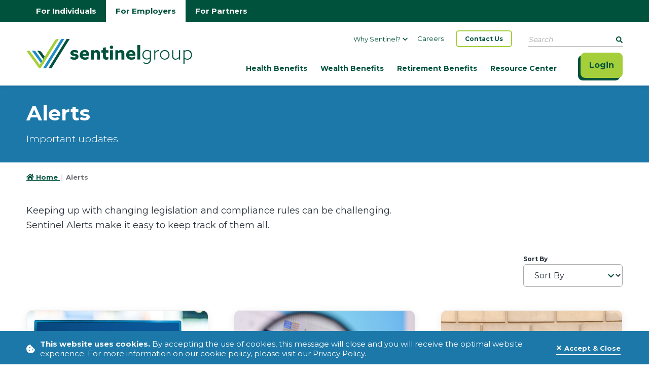

--- FILE ---
content_type: text/html; charset=utf-8
request_url: https://www.sentinelgroup.com/employers/alerts?range=2019
body_size: 94891
content:



<!DOCTYPE html>

<html lang="en" class="no-js">

    


    <head>
<title>Sentinel Group - Alerts</title><meta content="Stay informed on legislative changes and regulatory updates that can affect your people, benefits and business with alerts from Sentinel&#xD;&#xA;Group." name="description" />
        <meta content="alert, Sentinel, financial services" name="keywords" />

        <meta charset="utf-8">
        <meta name="viewport" content="width=device-width, initial-scale=1.0, minimum-scale=1.0, maximum-scale=5.0" />
        <meta name="theme-color" content="#28313b" />
        <meta name="apple-mobile-web-app-capable" content="yes" />
        <meta http-equiv="x-ua-compatible" content="IE=Edge" />

        <meta property="og:image" content="https://www.sentinelgroup.com/getmedia/c62d069f-ed0a-4345-be94-455b3e583d6a/OG-Image_1200x630.png?width=1200&amp;height=630&amp;ext=.png">
        <meta property="og:title" content="Alerts | Sentinel Group">
        <meta property="og:description" content="Stay informed on legislative changes and regulatory updates that can affect your people, benefits and business with alerts from Sentinel&#xD;&#xA;Group.">
        <meta property="og:site_name" content="Sentinel Group">
        <meta property="og:url" content="https://www.sentinelgroup.com/employers/alerts">
        <meta property="og:type" content="website" />

        <meta name="twitter:card" content="summary" />
        <meta name="twitter:site" content="@Sentinel__Group" />
        <meta name="twitter:title" content="Alerts | Sentinel Group" />
        <meta name="twitter:description" content="Stay informed on legislative changes and regulatory updates that can affect your people, benefits and business with alerts from Sentinel&#xD;&#xA;Group." />
        <meta name="twitter:image" content="https://www.sentinelgroup.com/getmedia/319b47b9-f433-4fec-b3a4-93b4a027056c/Twitter-Image_600x600.png?width=600&amp;height=600&amp;ext=.png" />

        <script type='application/ld+json'>
            {
                "@context": "https://schema.org/",
                "@type": "Organization",
                "address": {
                    "@type": "PostalAddress",
                    "addressLocality": "Wakefield",
                    "addressRegion": "MA",
                    "postalCode": "01880",
                    "streetAddress": "100 Quannapowitt Parkway Suite 300"
                },
                "email": "",
                "faxNumber": "781-213-6770",
                "logo": "https://www.sentinelgroup.com/getmedia/ed87515f-3b64-4c00-acc4-b0b602574640/logo.svg?ext=.svg",
                "name": "Sentinel Group",
                "telephone": "781-914-1200",
                "url": "https://www.sentinelgroup.com/",
                "image": "https://www.sentinelgroup.com/getmedia/c62d069f-ed0a-4345-be94-455b3e583d6a/OG-Image_1200x630.png?width=1200&amp;height=630&amp;ext=.png"
            }
        </script>

        <link rel="canonical" href="https://www.sentinelgroup.com/employers/alerts" />

        <link rel="apple-touch-icon" href="/ui/www/assets/icon/icon.png" />
        <link rel="icon" type="image/x-icon" href="/ui/www/assets/icon/favicon.ico" />
        <link rel="apple-touch-icon" sizes="180x180" href="/ui/www/assets/favicon_package/apple-touch-icon.png">
        <link rel="icon" type="image/png" sizes="32x32" href="/ui/www/assets/favicon_package/favicon-32x32.png">
        <link rel="icon" type="image/png" sizes="16x16" href="/ui/www/assets/favicon_package/favicon-16x16.png">
        <link rel="manifest" href="/ui/www/assets/favicon_package/site.webmanifest">
        <link rel="mask-icon" href="/ui/www/assets/favicon_package/safari-pinned-tab.svg" color="#5bbad5">
        <meta name="msapplication-TileColor" content="#da532c">
        <meta name="theme-color" content="#ffffff">

            <!-- Google Tag Manager -->
<script>(function(w,d,s,l,i){w[l]=w[l]||[];w[l].push({'gtm.start':new Date().getTime(),event:'gtm.js'});var f=d.getElementsByTagName(s)[0],j=d.createElement(s),dl=l!='dataLayer'?'&l='+l:'';j.async=true;j.src='https://www.googletagmanager.com/gtm.js?id='+i+dl;f.parentNode.insertBefore(j,f);})(window,document,'script','dataLayer','GTM-TQ8RZTK');</script>
<!-- End Google Tag Manager -->
            <style>
                .anchor-icon {
                    display: none !important;
                }
            </style>
        <link rel="preconnect" href="https://fonts.googleapis.com">
        <link rel="preconnect" href="https://fonts.gstatic.com" crossorigin>
        <link href="https://fonts.googleapis.com/css2?family=Montserrat:wght@300;400;500;600;700&display=swap" rel="stylesheet">

        <link href="/ui/www/build/app.css?v=sbYu23yQJn-5tcadaXluqF-WpGhEi1rbX_7D_iLORuk" rel="stylesheet" />

        <script type="module" src="/ui/www/build/app.esm.js?v=ikp1fuiTpfp3sphHVaomQyvFHFZGYEG53e7K4m4F2Ss"></script>
        <script nomodule src="/ui/www/build/app.js?v=vsSp0uDgfcf3ln6koDsXw-yjCCXNi0X8pqpTO4DLUbU"></script>


        <script nomodule src="/assets/vendor/svg4everybody.min.js"></script>

        

        <link href="/_content/Kentico.Content.Web.Rcl/Content/Bundles/Public/systemPageComponents.min.css" rel="stylesheet" />


    </head>

<body class="not-editing">

    <a href="#content" class="skip-to-content" tabindex="1">
        Skip to main content
    </a>

        <!-- Google Tag Manager (noscript) -->
<noscript><iframe src="https://www.googletagmanager.com/ns.html?id=GTM-TQ8RZTK" height="0" width="0" style="display:none;visibility:hidden"></iframe></noscript>
<!-- End Google Tag Manager (noscript) -->
    <script>
        var assetPath = '/ui/www/assets';
        var iconSheet = '/icon/sheets/icons.svg';
        if (typeof svg4everybody == 'function') {
            svg4everybody();
        }
    </script>

    <style>
body, main { overflow-x: hidden; }
        .only-editor, .non-editor {
        display: none;
        }

        .is-editing .only-editor {
        display: block;
        }

        .not-editing .non-editor {
        display: block;
        }

        .comp-load-defer,
        .app-load-defer {
        visibility: hidden !important;
        }

        .hydrated .app-load-defer {
        visibility: visible !important;
        }

        .hydrated.comp-load-defer {
        visibility: visible !important;
        }

        .formwidget-submit-text {
            text-align: center;
        margin: 40px;
        }

        @media (max-width: 767.98px) {
            .formwidget-submit-text {
                text-align: center;
                margin: 20px;
            }
        }
    </style>


    
        

            



    

    
        


        




<header class="site-header app-load-defer">
    <div class="site-header-top-nav top-nav-link-wrapper">
        <div class="container">
            <div class="top-nav-inner">
                <a class=" top-nav-link " aria-label="Go to individuals homepage" href="/">For Individuals</a>
                <a class=" top-nav-link active" aria-label="Go to employers homepage" href="/employers">For Employers</a>
                <a class=" top-nav-link " aria-label="Go to partners homepage" href="/partners">For Partners</a>
            </div>
        </div>
    </div>
    <div class="container">
        <div class="site-header-inner">
            <div class="site-header-logo">
                <a class="kdx-brand navbar-brand" aria-label="Go Home" href="/employers">
                    <img src="/getmedia/ed87515f-3b64-4c00-acc4-b0b602574640/logo.svg?ext=.svg" alt="Sentinel Group Logo" />
                </a>
            </div>

            <kdx-nav class="comp-load-defer" css-classes="nav-primary" contact-text="Contact Us" contact-link="/contact-us" active-index="0" page-nodes='[{&quot;UtilNodes&quot;:[{&quot;Title&quot;:&quot;Why Sentinel?&quot;,&quot;UrlName&quot;:&quot;/why-sentinel&quot;,&quot;Target&quot;:&quot;_self&quot;,&quot;SpeedbumpLink&quot;:false,&quot;Nodes&quot;:[{&quot;Title&quot;:&quot;About Us&quot;,&quot;UrlName&quot;:&quot;/why-sentinel&quot;,&quot;Target&quot;:&quot;_self&quot;,&quot;SpeedbumpLink&quot;:false,&quot;Nodes&quot;:[]},{&quot;Title&quot;:&quot;Leadership&quot;,&quot;UrlName&quot;:&quot;/why-sentinel/leadership&quot;,&quot;Target&quot;:&quot;_self&quot;,&quot;SpeedbumpLink&quot;:false,&quot;Nodes&quot;:[]},{&quot;Title&quot;:&quot;SentinelCares&quot;,&quot;UrlName&quot;:&quot;/why-sentinel/sentinelcares&quot;,&quot;Target&quot;:&quot;_self&quot;,&quot;SpeedbumpLink&quot;:false,&quot;Nodes&quot;:[]},{&quot;Title&quot;:&quot;In the News&quot;,&quot;UrlName&quot;:&quot;/why-sentinel/in-the-news&quot;,&quot;Target&quot;:&quot;_self&quot;,&quot;SpeedbumpLink&quot;:false,&quot;Nodes&quot;:[]}]},{&quot;Title&quot;:&quot;Careers&quot;,&quot;UrlName&quot;:&quot;/careers&quot;,&quot;Target&quot;:&quot;_self&quot;,&quot;SpeedbumpLink&quot;:false,&quot;Nodes&quot;:[]}],&quot;Nodes&quot;:[{&quot;Title&quot;:&quot;Health Benefits&quot;,&quot;UrlName&quot;:&quot;/employers/health&quot;,&quot;Target&quot;:&quot;_self&quot;,&quot;SpeedbumpLink&quot;:false,&quot;Nodes&quot;:[{&quot;Title&quot;:&quot;Group Insurance&quot;,&quot;UrlName&quot;:&quot;#&quot;,&quot;Target&quot;:&quot;_self&quot;,&quot;SpeedbumpLink&quot;:false,&quot;Nodes&quot;:[{&quot;Title&quot;:&quot;Medical, Dental &amp; Vision Insurance&quot;,&quot;UrlName&quot;:&quot;/employers/health/medical-dental-vision&quot;,&quot;Target&quot;:&quot;_self&quot;,&quot;SpeedbumpLink&quot;:false,&quot;Nodes&quot;:[]},{&quot;Title&quot;:&quot;Group Life and AD&amp;D Insurance&quot;,&quot;UrlName&quot;:&quot;/employers/health/life-add&quot;,&quot;Target&quot;:&quot;_self&quot;,&quot;SpeedbumpLink&quot;:false,&quot;Nodes&quot;:[]},{&quot;Title&quot;:&quot;Disability Insurance&quot;,&quot;UrlName&quot;:&quot;/employers/health/disability-insurance&quot;,&quot;Target&quot;:&quot;_self&quot;,&quot;SpeedbumpLink&quot;:false,&quot;Nodes&quot;:[]},{&quot;Title&quot;:&quot;COBRA&quot;,&quot;UrlName&quot;:&quot;/employers/health/cobra&quot;,&quot;Target&quot;:&quot;_self&quot;,&quot;SpeedbumpLink&quot;:false,&quot;Nodes&quot;:[]}]},{&quot;Title&quot;:&quot;Reimbursement Accounts&quot;,&quot;UrlName&quot;:&quot;#&quot;,&quot;Target&quot;:&quot;_self&quot;,&quot;SpeedbumpLink&quot;:false,&quot;Nodes&quot;:[{&quot;Title&quot;:&quot;Lifestyle Spending Accounts&quot;,&quot;UrlName&quot;:&quot;/employers/health/lsa&quot;,&quot;Target&quot;:&quot;_self&quot;,&quot;SpeedbumpLink&quot;:false,&quot;Nodes&quot;:[]},{&quot;Title&quot;:&quot;Flexible Spending Accounts&quot;,&quot;UrlName&quot;:&quot;/employers/health/fsa&quot;,&quot;Target&quot;:&quot;_self&quot;,&quot;SpeedbumpLink&quot;:false,&quot;Nodes&quot;:[]},{&quot;Title&quot;:&quot;Health Savings Accounts&quot;,&quot;UrlName&quot;:&quot;/employers/health/hsa&quot;,&quot;Target&quot;:&quot;_self&quot;,&quot;SpeedbumpLink&quot;:false,&quot;Nodes&quot;:[]},{&quot;Title&quot;:&quot;Health Reimbursement Arrangements&quot;,&quot;UrlName&quot;:&quot;/employers/health/hra&quot;,&quot;Target&quot;:&quot;_self&quot;,&quot;SpeedbumpLink&quot;:false,&quot;Nodes&quot;:[]},{&quot;Title&quot;:&quot;Commuter Benefits&quot;,&quot;UrlName&quot;:&quot;/employers/health/commuter&quot;,&quot;Target&quot;:&quot;_self&quot;,&quot;SpeedbumpLink&quot;:false,&quot;Nodes&quot;:[]}]}]},{&quot;Title&quot;:&quot;Wealth Benefits&quot;,&quot;UrlName&quot;:&quot;/employers/wealth&quot;,&quot;Target&quot;:&quot;_self&quot;,&quot;SpeedbumpLink&quot;:false,&quot;Nodes&quot;:[{&quot;Title&quot;:&quot;Financial Planning at Work&quot;,&quot;UrlName&quot;:&quot;/employers/wealth/financial-planning-at-work&quot;,&quot;Target&quot;:&quot;_self&quot;,&quot;SpeedbumpLink&quot;:false,&quot;Nodes&quot;:[]},{&quot;Title&quot;:&quot;Total Compensation Benefits Statement&quot;,&quot;UrlName&quot;:&quot;/employers/wealth/total-compensation&quot;,&quot;Target&quot;:&quot;_self&quot;,&quot;SpeedbumpLink&quot;:false,&quot;Nodes&quot;:[]},{&quot;Title&quot;:&quot;Executive Benefits&quot;,&quot;UrlName&quot;:&quot;/employers/wealth/executive-benefits&quot;,&quot;Target&quot;:&quot;_self&quot;,&quot;SpeedbumpLink&quot;:false,&quot;Nodes&quot;:[]}]},{&quot;Title&quot;:&quot;Retirement Benefits&quot;,&quot;UrlName&quot;:&quot;/employers/retirement&quot;,&quot;Target&quot;:&quot;_self&quot;,&quot;SpeedbumpLink&quot;:false,&quot;Nodes&quot;:[{&quot;Title&quot;:&quot;Fiduciary Advisory Services&quot;,&quot;UrlName&quot;:&quot;/employers/retirement/advisory-services&quot;,&quot;Target&quot;:&quot;_self&quot;,&quot;SpeedbumpLink&quot;:false,&quot;Nodes&quot;:[]},{&quot;Title&quot;:&quot;401(k) &amp; 403(b) Services&quot;,&quot;UrlName&quot;:&quot;/employers/retirement/totalchoice&quot;,&quot;Target&quot;:&quot;_self&quot;,&quot;SpeedbumpLink&quot;:false,&quot;Nodes&quot;:[]},{&quot;Title&quot;:&quot;Cash Balance &amp; Defined Benefit Plans &quot;,&quot;UrlName&quot;:&quot;/employers/retirement/cash-balance-defined-benefit-plans&quot;,&quot;Target&quot;:&quot;_self&quot;,&quot;SpeedbumpLink&quot;:false,&quot;Nodes&quot;:[]},{&quot;Title&quot;:&quot;3(16) Services&quot;,&quot;UrlName&quot;:&quot;/employers/retirement/3(16)&quot;,&quot;Target&quot;:&quot;_self&quot;,&quot;SpeedbumpLink&quot;:false,&quot;Nodes&quot;:[]},{&quot;Title&quot;:&quot;Third-Party Administration&quot;,&quot;UrlName&quot;:&quot;/employers/retirement/tpa&quot;,&quot;Target&quot;:&quot;_self&quot;,&quot;SpeedbumpLink&quot;:false,&quot;Nodes&quot;:[]},{&quot;Title&quot;:&quot;Plan Design &amp; ERISA Consulting&quot;,&quot;UrlName&quot;:&quot;/employers/retirement/erisa&quot;,&quot;Target&quot;:&quot;_self&quot;,&quot;SpeedbumpLink&quot;:false,&quot;Nodes&quot;:[]}]},{&quot;Title&quot;:&quot;Resource Center&quot;,&quot;UrlName&quot;:&quot;#&quot;,&quot;Target&quot;:&quot;_self&quot;,&quot;SpeedbumpLink&quot;:false,&quot;Nodes&quot;:[{&quot;Title&quot;:&quot;Help Center&quot;,&quot;UrlName&quot;:&quot;https://employerhelp.sentinelgroup.com/help&quot;,&quot;Target&quot;:&quot;_blank&quot;,&quot;SpeedbumpLink&quot;:false,&quot;Nodes&quot;:[]},{&quot;Title&quot;:&quot;Alerts&quot;,&quot;UrlName&quot;:&quot;/employers/alerts&quot;,&quot;Target&quot;:&quot;_self&quot;,&quot;SpeedbumpLink&quot;:false,&quot;Nodes&quot;:[]},{&quot;Title&quot;:&quot;Trends With Benefits Blog&quot;,&quot;UrlName&quot;:&quot;/employers/blog&quot;,&quot;Target&quot;:&quot;_self&quot;,&quot;SpeedbumpLink&quot;:false,&quot;Nodes&quot;:[]},{&quot;Title&quot;:&quot;Webinars &amp; Events&quot;,&quot;UrlName&quot;:&quot;/employers/events&quot;,&quot;Target&quot;:&quot;_self&quot;,&quot;SpeedbumpLink&quot;:false,&quot;Nodes&quot;:[]},{&quot;Title&quot;:&quot;Market Perspective&quot;,&quot;UrlName&quot;:&quot;/market-update&quot;,&quot;Target&quot;:&quot;_self&quot;,&quot;SpeedbumpLink&quot;:false,&quot;Nodes&quot;:[]},{&quot;Title&quot;:&quot;Cybersecurity&quot;,&quot;UrlName&quot;:&quot;/employers/cybersecurity&quot;,&quot;Target&quot;:&quot;_self&quot;,&quot;SpeedbumpLink&quot;:false,&quot;Nodes&quot;:[]}]}]}]'></kdx-nav>

            <div class="d-flex">
                <div class="header-login">
                    <kdx-login dropdown-default-text="I am an..." dropdown-btn-text="Login" dropdown-aria-label="Select account option" login-header="Select an option below" login-nodes='[{&quot;Title&quot;:&quot;Employer Portal&quot;,&quot;IsLogin&quot;:false,&quot;UserFieldName&quot;:&quot;&quot;,&quot;PasswordFieldName&quot;:&quot;&quot;,&quot;ActionUrl&quot;:&quot;https://employerportal.sentinelgroup.com/&quot;,&quot;OpenInNewTab&quot;:true,&quot;SpeedbumpLink&quot;:false,&quot;Links&quot;:[],&quot;ShowMaintenanceMessage&quot;:false,&quot;MaintenanceMessageHeader&quot;:&quot;We are performing system maintenance&quot;,&quot;MaintenanceMessageDescription&quot;:&quot;but anticipate that you will have full access to your account Saturday, October 25th at 3:00 PM. We appreciate your patience while we upgrade our systems in order to better serve you.&quot;}]'></kdx-login>
                </div>

                <button class="mobile-nav-toggle" aria-label="Show Mobile Nav">
                    <span class="closed">
                        <kdx-icon icon="bars"></kdx-icon>
                    </span>
                    <span class="open">
                        <kdx-icon icon="times"></kdx-icon>
                    </span>
                </button>
            </div>
        </div>
    </div>
</header>
    

    
<div class="app-wrapper">
    <main id="content">
        








<kdx-section-bg color="quinary" classes="plain-hero" class="comp-load-defer">
    <div class="row small-page-banner">
        <div class="col inner-text-banner">
                <h1 class="text-white">Alerts</h1>
                <p>Important updates</p>
        </div>

    </div>
</kdx-section-bg>
    








<kdx-breadcrumbs class="comp-load-defer">
    <ul>
                <li>
                    <a href="/employers" aria-label="Go to HomePage">
                        <span class="svg-icon">
                            <kdx-icon icon="home"></kdx-icon>
                        </span>
                        Home
                    </a>
                </li>
                <li class="active">
                    <span>Alerts</span>
                </li>
    </ul>
</kdx-breadcrumbs>


    








<div class="container feature-content-wrapper">
    <div class="generic-content-container fr-view" >
<p>Keeping up with changing legislation and compliance rules can be challenging. Sentinel Alerts make it easy to keep track of them all.</p>    </div>
</div>
    











    


        <script type="application/ld+json">
            {
                "@context": "https://schema.org/",
                "@type": "Blog",
                "@id": "https://www.sentinelgroup.com/employers/alerts",
                "mainEntityOfPage": "https://www.sentinelgroup.com/employers/alerts",
                "name": "Sentinel Benefits Resource Center",
                "publisher": {
                    "@type": "Organization",
                    "@id": "https://www.sentinelgroup.com/",
                    "name": "Sentinel Benefits & Financial Group",
                    "logo": {
                        "@type": "ImageObject",
                        "@id": "https://www.sentinelgroup.com/getmedia/ed87515f-3b64-4c00-acc4-b0b602574640/logo.svg?ext=.svg",
                        "url": "https://www.sentinelgroup.com/getmedia/ed87515f-3b64-4c00-acc4-b0b602574640/logo.svg?ext=.svg"
                    }
                },
                "blogPost": [
                {
                    "@type": "BlogPosting",
                    "@id": "https://www.sentinelgroup.com/Resource-Center/2020/Article-2",
                    "mainEntityOfPage": "https://www.sentinelgroup.com/Resource-Center/2020/Article-2",
                    "headline": "Consolidated Appropriations Act of 2021",
                    "name": "Consolidated Appropriations Act of 2021",
                    "datePublished": "2020-12-23",
                    "dateModified": "2020-12-23",
                    "image": {
                        "@type": "ImageObject",
                        "@id": "https://www.sentinelgroup.com/getmedia/a3e9f9d7-78e2-4c43-8799-ea9739b1d7b6/Alert-Legal-Update.png?width=960&height=610&ext=.png",
                        "url": "https://www.sentinelgroup.com/getmedia/a3e9f9d7-78e2-4c43-8799-ea9739b1d7b6/Alert-Legal-Update.png?width=960&height=610&ext=.png"
                    },
                    "keywords": [
                        "Sentinel Alerts"
                    ],
                    "url": "https://www.sentinelgroup.com/Resource-Center/2020/Article-2"
                },
                {
                    "@type": "BlogPosting",
                    "@id": "https://www.sentinelgroup.com/Resource-Center/2020/Article-3",
                    "mainEntityOfPage": "https://www.sentinelgroup.com/Resource-Center/2020/Article-3",
                    "headline": "CARES Act Update",
                    "name": "CARES Act Update",
                    "datePublished": "2020-12-02",
                    "dateModified": "2020-12-02",
                    "image": {
                        "@type": "ImageObject",
                        "@id": "https://www.sentinelgroup.com/getmedia/25998ea7-e34d-443b-a418-29015417f4ed/Alert-Cares-Act_1.png?width=960&height=610&ext=.png",
                        "url": "https://www.sentinelgroup.com/getmedia/25998ea7-e34d-443b-a418-29015417f4ed/Alert-Cares-Act_1.png?width=960&height=610&ext=.png"
                    },
                    "keywords": [
                        "Sentinel Alerts"
                    ],
                    "url": "https://www.sentinelgroup.com/Resource-Center/2020/Article-3"
                },
                {
                    "@type": "BlogPosting",
                    "@id": "https://www.sentinelgroup.com/Resource-Center/2020/Article-Name",
                    "mainEntityOfPage": "https://www.sentinelgroup.com/Resource-Center/2020/Article-Name",
                    "headline": "IRS Announces Cost of Living Adjustments for 2021",
                    "name": "IRS Announces Cost of Living Adjustments for 2021",
                    "datePublished": "2020-10-27",
                    "dateModified": "2020-10-27",
                    "image": {
                        "@type": "ImageObject",
                        "@id": "https://www.sentinelgroup.com/getmedia/bd6f02c1-b9df-4534-ae80-4079ec5c2dfd/Alert-IRS-Magnifier.png?width=960&height=610&ext=.png",
                        "url": "https://www.sentinelgroup.com/getmedia/bd6f02c1-b9df-4534-ae80-4079ec5c2dfd/Alert-IRS-Magnifier.png?width=960&height=610&ext=.png"
                    },
                    "keywords": [
                        "Sentinel Alerts"
                    ],
                    "url": "https://www.sentinelgroup.com/Resource-Center/2020/Article-Name"
                },
                {
                    "@type": "BlogPosting",
                    "@id": "https://www.sentinelgroup.com/Resource-Center/2020/QA-Test-Article",
                    "mainEntityOfPage": "https://www.sentinelgroup.com/Resource-Center/2020/QA-Test-Article",
                    "headline": "IRS 2021 Affordable Care Act Affordability Indexed Amount",
                    "name": "IRS 2021 Affordable Care Act Affordability Indexed Amount",
                    "datePublished": "2020-08-20",
                    "dateModified": "2020-08-20",
                    "image": {
                        "@type": "ImageObject",
                        "@id": "https://www.sentinelgroup.com/getmedia/bd6f02c1-b9df-4534-ae80-4079ec5c2dfd/Alert-IRS-Magnifier.png?width=960&height=610&ext=.png",
                        "url": "https://www.sentinelgroup.com/getmedia/bd6f02c1-b9df-4534-ae80-4079ec5c2dfd/Alert-IRS-Magnifier.png?width=960&height=610&ext=.png"
                    },
                    "keywords": [
                        "Sentinel Alerts"
                    ],
                    "url": "https://www.sentinelgroup.com/Resource-Center/2020/QA-Test-Article"
                },
                {
                    "@type": "BlogPosting",
                    "@id": "https://www.sentinelgroup.com/Resource-Center/2022/Article-2",
                    "mainEntityOfPage": "https://www.sentinelgroup.com/Resource-Center/2022/Article-2",
                    "headline": "SECURE ACT 2.0 Signed into Law",
                    "name": "SECURE ACT 2.0 Signed into Law",
                    "datePublished": "2022-12-30",
                    "dateModified": "2022-12-30",
                    "image": {
                        "@type": "ImageObject",
                        "@id": "https://www.sentinelgroup.com/getmedia/94d4b8c1-8268-4b10-8669-f6a08e7957a4/Alert-SECURE-2-0-Act-Signed-into-Law.png?width=960&height=610&ext=.png",
                        "url": "https://www.sentinelgroup.com/getmedia/94d4b8c1-8268-4b10-8669-f6a08e7957a4/Alert-SECURE-2-0-Act-Signed-into-Law.png?width=960&height=610&ext=.png"
                    },
                    "keywords": [
                        "Partners",
                        "Sentinel Alerts"
                    ],
                    "url": "https://www.sentinelgroup.com/Resource-Center/2022/Article-2"
                },
                {
                    "@type": "BlogPosting",
                    "@id": "https://www.sentinelgroup.com/Resource-Center/2022/Article-3",
                    "mainEntityOfPage": "https://www.sentinelgroup.com/Resource-Center/2022/Article-3",
                    "headline": "SECURE ACT: Long-Term Part-Time Employees (LTPTs)",
                    "name": "SECURE ACT: Long-Term Part-Time Employees (LTPTs)",
                    "datePublished": "2022-12-15",
                    "dateModified": "2022-12-15",
                    "image": {
                        "@type": "ImageObject",
                        "@id": "https://www.sentinelgroup.com/getmedia/753e46ab-baa2-4344-a2f8-211e641bd8aa/Alert-SECURE-2-0-Act_-Long-Term-Part-Time-Employees.png?width=960&height=610&ext=.png",
                        "url": "https://www.sentinelgroup.com/getmedia/753e46ab-baa2-4344-a2f8-211e641bd8aa/Alert-SECURE-2-0-Act_-Long-Term-Part-Time-Employees.png?width=960&height=610&ext=.png"
                    },
                    "keywords": [
                        "Partners",
                        "Sentinel Alerts"
                    ],
                    "url": "https://www.sentinelgroup.com/Resource-Center/2022/Article-3"
                },
                {
                    "@type": "BlogPosting",
                    "@id": "https://www.sentinelgroup.com/Resource-Center/2022/Article-Name",
                    "mainEntityOfPage": "https://www.sentinelgroup.com/Resource-Center/2022/Article-Name",
                    "headline": "IRS Announces 2023 Retirement Plan Contribution and Benefit Limits",
                    "name": "IRS Announces 2023 Retirement Plan Contribution and Benefit Limits",
                    "datePublished": "2022-10-24",
                    "dateModified": "2022-10-24",
                    "image": {
                        "@type": "ImageObject",
                        "@id": "https://www.sentinelgroup.com/getmedia/29d401f8-e53f-4c56-bd28-586e997733ba/Alert-IRS-Announces-2023-Retirement-Plan-Contributions-and-Benefit-Limits.png?width=960&height=610&ext=.png",
                        "url": "https://www.sentinelgroup.com/getmedia/29d401f8-e53f-4c56-bd28-586e997733ba/Alert-IRS-Announces-2023-Retirement-Plan-Contributions-and-Benefit-Limits.png?width=960&height=610&ext=.png"
                    },
                    "keywords": [
                        "Partners",
                        "Sentinel Alerts"
                    ],
                    "url": "https://www.sentinelgroup.com/Resource-Center/2022/Article-Name"
                },
                {
                    "@type": "BlogPosting",
                    "@id": "https://www.sentinelgroup.com/Resource-Center/2022/IRS-Announces-Health-Related-Limits-for-2023",
                    "mainEntityOfPage": "https://www.sentinelgroup.com/Resource-Center/2022/IRS-Announces-Health-Related-Limits-for-2023",
                    "headline": "IRS Announces Health-Related Limits for 2023",
                    "name": "IRS Announces Health-Related Limits for 2023",
                    "datePublished": "2022-10-18",
                    "dateModified": "2022-10-18",
                    "image": {
                        "@type": "ImageObject",
                        "@id": "https://www.sentinelgroup.com/getmedia/dc1c3512-d568-42ab-bfea-b741ad2cdbf2/Alert-IRS-Announces-Health-Related-Limits-for-2023.png?width=960&height=610&ext=.png",
                        "url": "https://www.sentinelgroup.com/getmedia/dc1c3512-d568-42ab-bfea-b741ad2cdbf2/Alert-IRS-Announces-Health-Related-Limits-for-2023.png?width=960&height=610&ext=.png"
                    },
                    "keywords": [
                        "Healthcare & Insurance",
                        "Reimbursement Accounts",
                        "Sentinel Alerts"
                    ],
                    "url": "https://www.sentinelgroup.com/Resource-Center/2022/IRS-Announces-Health-Related-Limits-for-2023"
                },
                {
                    "@type": "BlogPosting",
                    "@id": "https://www.sentinelgroup.com/Resource-Center/2021/Article-2",
                    "mainEntityOfPage": "https://www.sentinelgroup.com/Resource-Center/2021/Article-2",
                    "headline": "IRS Announces FSA and Commuter Limits for 2022",
                    "name": "IRS Announces FSA and Commuter Limits for 2022",
                    "datePublished": "2021-11-10",
                    "dateModified": "2021-11-10",
                    "image": {
                        "@type": "ImageObject",
                        "@id": "https://www.sentinelgroup.com/getmedia/bd6f02c1-b9df-4534-ae80-4079ec5c2dfd/Alert-IRS-Magnifier.png?width=960&height=610&ext=.png",
                        "url": "https://www.sentinelgroup.com/getmedia/bd6f02c1-b9df-4534-ae80-4079ec5c2dfd/Alert-IRS-Magnifier.png?width=960&height=610&ext=.png"
                    },
                    "keywords": [
                        "Sentinel Alerts"
                    ],
                    "url": "https://www.sentinelgroup.com/Resource-Center/2021/Article-2"
                },
                {
                    "@type": "BlogPosting",
                    "@id": "https://www.sentinelgroup.com/Resource-Center/2021/Article-3",
                    "mainEntityOfPage": "https://www.sentinelgroup.com/Resource-Center/2021/Article-3",
                    "headline": "IRS Announces 2022 Retirement Plan Contribution and Benefit Limits",
                    "name": "IRS Announces 2022 Retirement Plan Contribution and Benefit Limits",
                    "datePublished": "2021-11-05",
                    "dateModified": "2021-11-05",
                    "image": {
                        "@type": "ImageObject",
                        "@id": "https://www.sentinelgroup.com/getmedia/29d401f8-e53f-4c56-bd28-586e997733ba/Alert-IRS-Announces-2023-Retirement-Plan-Contributions-and-Benefit-Limits.png?width=960&height=610&ext=.png",
                        "url": "https://www.sentinelgroup.com/getmedia/29d401f8-e53f-4c56-bd28-586e997733ba/Alert-IRS-Announces-2023-Retirement-Plan-Contributions-and-Benefit-Limits.png?width=960&height=610&ext=.png"
                    },
                    "keywords": [
                        "Sentinel Alerts"
                    ],
                    "url": "https://www.sentinelgroup.com/Resource-Center/2021/Article-3"
                },
                {
                    "@type": "BlogPosting",
                    "@id": "https://www.sentinelgroup.com/Resource-Center/2021/Article-Name",
                    "mainEntityOfPage": "https://www.sentinelgroup.com/Resource-Center/2021/Article-Name",
                    "headline": "Important Changes of MA Paid Family and Medical Leave Effective Jan. 1, 2022",
                    "name": "Important Changes of MA Paid Family and Medical Leave Effective Jan. 1, 2022",
                    "datePublished": "2021-10-11",
                    "dateModified": "2021-10-11",
                    "image": {
                        "@type": "ImageObject",
                        "@id": "https://www.sentinelgroup.com/getmedia/1d1088fe-78d5-4798-8dc3-88ed3cdc984b/Alert-MA-Paid-Family-Medical-Leave.png?width=960&height=610&ext=.png",
                        "url": "https://www.sentinelgroup.com/getmedia/1d1088fe-78d5-4798-8dc3-88ed3cdc984b/Alert-MA-Paid-Family-Medical-Leave.png?width=960&height=610&ext=.png"
                    },
                    "keywords": [
                        "Sentinel Alerts"
                    ],
                    "url": "https://www.sentinelgroup.com/Resource-Center/2021/Article-Name"
                },
                {
                    "@type": "BlogPosting",
                    "@id": "https://www.sentinelgroup.com/Resource-Center/2021/QA-Test-Article",
                    "mainEntityOfPage": "https://www.sentinelgroup.com/Resource-Center/2021/QA-Test-Article",
                    "headline": "IRS Provides Long-awaited Guidance on COBRA Subsidy",
                    "name": "IRS Provides Long-awaited Guidance on COBRA Subsidy",
                    "datePublished": "2021-05-20",
                    "dateModified": "2021-05-20",
                    "image": {
                        "@type": "ImageObject",
                        "@id": "https://www.sentinelgroup.com/getmedia/29d401f8-e53f-4c56-bd28-586e997733ba/Alert-IRS-Announces-2023-Retirement-Plan-Contributions-and-Benefit-Limits.png?width=960&height=610&ext=.png",
                        "url": "https://www.sentinelgroup.com/getmedia/29d401f8-e53f-4c56-bd28-586e997733ba/Alert-IRS-Announces-2023-Retirement-Plan-Contributions-and-Benefit-Limits.png?width=960&height=610&ext=.png"
                    },
                    "keywords": [
                        "Sentinel Alerts"
                    ],
                    "url": "https://www.sentinelgroup.com/Resource-Center/2021/QA-Test-Article"
                },
                {
                    "@type": "BlogPosting",
                    "@id": "https://www.sentinelgroup.com/Resource-Center/2023/HSA-Limits-Announced-2024",
                    "mainEntityOfPage": "https://www.sentinelgroup.com/Resource-Center/2023/HSA-Limits-Announced-2024",
                    "headline": "New Health Savings Account (HSA) Limits Announced for 2024",
                    "name": "New Health Savings Account (HSA) Limits Announced for 2024",
                    "datePublished": "2023-05-18",
                    "dateModified": "2023-05-18",
                    "image": {
                        "@type": "ImageObject",
                        "@id": "https://www.sentinelgroup.com/getattachment/b0531021-c989-4a6c-9ecc-053d5b0ab93a/IRS-(1).jpg?lang=en-US&ext=.jpg",
                        "url": "https://www.sentinelgroup.com/getattachment/b0531021-c989-4a6c-9ecc-053d5b0ab93a/IRS-(1).jpg?lang=en-US&ext=.jpg"
                    },
                    "keywords": [
                        "Healthcare & Insurance",
                        "Reimbursement Accounts",
                        "Sentinel Alerts"
                    ],
                    "url": "https://www.sentinelgroup.com/Resource-Center/2023/HSA-Limits-Announced-2024"
                },
                {
                    "@type": "BlogPosting",
                    "@id": "https://www.sentinelgroup.com/Resource-Center/2023/Article-3",
                    "mainEntityOfPage": "https://www.sentinelgroup.com/Resource-Center/2023/Article-3",
                    "headline": "COVID-19 National Emergency Ends",
                    "name": "COVID-19 National Emergency Ends",
                    "datePublished": "2023-05-04",
                    "dateModified": "2023-05-04",
                    "image": {
                        "@type": "ImageObject",
                        "@id": "https://www.sentinelgroup.com/getmedia/d23127aa-9ffd-428a-929b-e91c1b5d3ed4/Alert-COVID-19-National-Emergency-Ends.png?width=960&height=610&ext=.png",
                        "url": "https://www.sentinelgroup.com/getmedia/d23127aa-9ffd-428a-929b-e91c1b5d3ed4/Alert-COVID-19-National-Emergency-Ends.png?width=960&height=610&ext=.png"
                    },
                    "keywords": [
                        "Sentinel Alerts"
                    ],
                    "url": "https://www.sentinelgroup.com/Resource-Center/2023/Article-3"
                },
                {
                    "@type": "BlogPosting",
                    "@id": "https://www.sentinelgroup.com/Resource-Center/2023/Article-Name",
                    "mainEntityOfPage": "https://www.sentinelgroup.com/Resource-Center/2023/Article-Name",
                    "headline": "Department of Labor Issues Changes Regarding Form 5500",
                    "name": "Department of Labor Issues Changes Regarding Form 5500",
                    "datePublished": "2023-04-24",
                    "dateModified": "2023-04-24",
                    "image": {
                        "@type": "ImageObject",
                        "@id": "https://www.sentinelgroup.com/getmedia/9c449535-62c4-4ec9-b455-cdacf8653918/Alert-DOL-Issues-Changes-Regarding-Form-5500.png?width=960&height=610&ext=.png",
                        "url": "https://www.sentinelgroup.com/getmedia/9c449535-62c4-4ec9-b455-cdacf8653918/Alert-DOL-Issues-Changes-Regarding-Form-5500.png?width=960&height=610&ext=.png"
                    },
                    "keywords": [
                        "Sentinel Alerts"
                    ],
                    "url": "https://www.sentinelgroup.com/Resource-Center/2023/Article-Name"
                },
                {
                    "@type": "BlogPosting",
                    "@id": "https://www.sentinelgroup.com/Resource-Center/2022/ACA-Pay-or-Play-Penalties-Will-Increase-for-2023",
                    "mainEntityOfPage": "https://www.sentinelgroup.com/Resource-Center/2022/ACA-Pay-or-Play-Penalties-Will-Increase-for-2023",
                    "headline": "ACA Pay or Play Penalties Will Increase for 2023",
                    "name": "ACA Pay or Play Penalties Will Increase for 2023",
                    "datePublished": "2022-08-19",
                    "dateModified": "2022-08-19",
                    "image": {
                        "@type": "ImageObject",
                        "@id": "https://www.sentinelgroup.com/getmedia/205c7751-44e8-4902-920a-e0fb1753b119/Alert-ACA-Pay-or-Play-Penalties-Will-Increase-for-2023.png?width=960&height=610&ext=.png",
                        "url": "https://www.sentinelgroup.com/getmedia/205c7751-44e8-4902-920a-e0fb1753b119/Alert-ACA-Pay-or-Play-Penalties-Will-Increase-for-2023.png?width=960&height=610&ext=.png"
                    },
                    "keywords": [
                        "Sentinel Alerts"
                    ],
                    "url": "https://www.sentinelgroup.com/Resource-Center/2022/ACA-Pay-or-Play-Penalties-Will-Increase-for-2023"
                },
                {
                    "@type": "BlogPosting",
                    "@id": "https://www.sentinelgroup.com/Resource-Center/2022/Employer-Considerations-for-Coverage-of-Abortion",
                    "mainEntityOfPage": "https://www.sentinelgroup.com/Resource-Center/2022/Employer-Considerations-for-Coverage-of-Abortion",
                    "headline": "Employer Considerations for Coverage of Abortion Benefits",
                    "name": "Employer Considerations for Coverage of Abortion Benefits",
                    "datePublished": "2022-07-01",
                    "dateModified": "2022-07-01",
                    "image": {
                        "@type": "ImageObject",
                        "@id": "https://www.sentinelgroup.com/getmedia/94b6925a-9344-435d-a4f0-1a87824adae7/Alert-Employer-Considerations-for-Coverage-of-Abortion-Benefits.png?width=960&height=610&ext=.png",
                        "url": "https://www.sentinelgroup.com/getmedia/94b6925a-9344-435d-a4f0-1a87824adae7/Alert-Employer-Considerations-for-Coverage-of-Abortion-Benefits.png?width=960&height=610&ext=.png"
                    },
                    "keywords": [
                        "Healthcare & Insurance",
                        "Sentinel Alerts"
                    ],
                    "url": "https://www.sentinelgroup.com/Resource-Center/2022/Employer-Considerations-for-Coverage-of-Abortion"
                },
                {
                    "@type": "BlogPosting",
                    "@id": "https://www.sentinelgroup.com/Resource-Center/2022/New-Health-Savings-Account-(HSA)-Limits-Announced",
                    "mainEntityOfPage": "https://www.sentinelgroup.com/Resource-Center/2022/New-Health-Savings-Account-(HSA)-Limits-Announced",
                    "headline": "New Health Savings Account (HSA) Limits Announced for 2023",
                    "name": "New Health Savings Account (HSA) Limits Announced for 2023",
                    "datePublished": "2022-04-29",
                    "dateModified": "2022-04-29",
                    "image": {
                        "@type": "ImageObject",
                        "@id": "https://www.sentinelgroup.com/getmedia/d6c263a8-3513-4a93-ab4c-e42e717ca673/Alert-New-HSA-Limits-Announced-for-2023.png?width=960&height=610&ext=.png",
                        "url": "https://www.sentinelgroup.com/getmedia/d6c263a8-3513-4a93-ab4c-e42e717ca673/Alert-New-HSA-Limits-Announced-for-2023.png?width=960&height=610&ext=.png"
                    },
                    "keywords": [
                        "Reimbursement Accounts",
                        "Sentinel Alerts"
                    ],
                    "url": "https://www.sentinelgroup.com/Resource-Center/2022/New-Health-Savings-Account-(HSA)-Limits-Announced"
                },
                {
                    "@type": "BlogPosting",
                    "@id": "https://www.sentinelgroup.com/Resource-Center/2023/SECURE-Act-2-0-Passes-the-House",
                    "mainEntityOfPage": "https://www.sentinelgroup.com/Resource-Center/2023/SECURE-Act-2-0-Passes-the-House",
                    "headline": "SECURE Act 2.0 Passes the House",
                    "name": "SECURE Act 2.0 Passes the House",
                    "datePublished": "2023-04-05",
                    "dateModified": "2023-04-05",
                    "image": {
                        "@type": "ImageObject",
                        "@id": "https://www.sentinelgroup.com/getmedia/7b31340c-0247-4510-beec-ae716fe8fa3c/Alert-SECURE-Act-2-0-Passes-the-House.png?width=960&height=610&ext=.png",
                        "url": "https://www.sentinelgroup.com/getmedia/7b31340c-0247-4510-beec-ae716fe8fa3c/Alert-SECURE-Act-2-0-Passes-the-House.png?width=960&height=610&ext=.png"
                    },
                    "keywords": [
                        "Partners",
                        "Sentinel Alerts"
                    ],
                    "url": "https://www.sentinelgroup.com/Resource-Center/2023/SECURE-Act-2-0-Passes-the-House"
                },
                {
                    "@type": "BlogPosting",
                    "@id": "https://www.sentinelgroup.com/Resource-Center/2021/The-DOL-issues-first-of-its-kind-guidance-on-cybe",
                    "mainEntityOfPage": "https://www.sentinelgroup.com/Resource-Center/2021/The-DOL-issues-first-of-its-kind-guidance-on-cybe",
                    "headline": "The DOL issues first-of-its-kind guidance on cybersecurity best practices",
                    "name": "The DOL issues first-of-its-kind guidance on cybersecurity best practices",
                    "datePublished": "2021-05-16",
                    "dateModified": "2021-05-16",
                    "image": {
                        "@type": "ImageObject",
                        "@id": "",
                        "url": ""
                    },
                    "keywords": [
                        "Sentinel Alerts"
                    ],
                    "url": "https://www.sentinelgroup.com/Resource-Center/2021/The-DOL-issues-first-of-its-kind-guidance-on-cybe"
                },
                {
                    "@type": "BlogPosting",
                    "@id": "https://www.sentinelgroup.com/Resource-Center/2021/New-Health-Savings-Account-(HSA)-Limits-Announced",
                    "mainEntityOfPage": "https://www.sentinelgroup.com/Resource-Center/2021/New-Health-Savings-Account-(HSA)-Limits-Announced",
                    "headline": "New Health Savings Account (HSA) Limits Announced for 2022",
                    "name": "New Health Savings Account (HSA) Limits Announced for 2022",
                    "datePublished": "2021-05-12",
                    "dateModified": "2021-05-12",
                    "image": {
                        "@type": "ImageObject",
                        "@id": "https://www.sentinelgroup.com/getmedia/1dc1f1eb-44d7-4e1e-a41f-340f059593f2/Alert-HSA-Limits.png?width=960&height=610&ext=.png",
                        "url": "https://www.sentinelgroup.com/getmedia/1dc1f1eb-44d7-4e1e-a41f-340f059593f2/Alert-HSA-Limits.png?width=960&height=610&ext=.png"
                    },
                    "keywords": [
                        "Sentinel Alerts"
                    ],
                    "url": "https://www.sentinelgroup.com/Resource-Center/2021/New-Health-Savings-Account-(HSA)-Limits-Announced"
                },
                {
                    "@type": "BlogPosting",
                    "@id": "https://www.sentinelgroup.com/Resource-Center/2021/State-Mandated-Retirement-Plan",
                    "mainEntityOfPage": "https://www.sentinelgroup.com/Resource-Center/2021/State-Mandated-Retirement-Plan",
                    "headline": "State-Mandated Retirement Plan",
                    "name": "State-Mandated Retirement Plan",
                    "datePublished": "2021-05-11",
                    "dateModified": "2021-05-11",
                    "image": {
                        "@type": "ImageObject",
                        "@id": "https://www.sentinelgroup.com/getmedia/14aab62c-5053-4652-947b-4858ee495f48/Alert-Retirement-Plan.png?width=960&height=610&ext=.png",
                        "url": "https://www.sentinelgroup.com/getmedia/14aab62c-5053-4652-947b-4858ee495f48/Alert-Retirement-Plan.png?width=960&height=610&ext=.png"
                    },
                    "keywords": [
                        "Sentinel Alerts"
                    ],
                    "url": "https://www.sentinelgroup.com/Resource-Center/2021/State-Mandated-Retirement-Plan"
                },
                {
                    "@type": "BlogPosting",
                    "@id": "https://www.sentinelgroup.com/Resource-Center/2021/PPE-Now-FSA-HSA-Eligible",
                    "mainEntityOfPage": "https://www.sentinelgroup.com/Resource-Center/2021/PPE-Now-FSA-HSA-Eligible",
                    "headline": "PPE Now FSA/HSA Eligible",
                    "name": "PPE Now FSA/HSA Eligible",
                    "datePublished": "2021-04-29",
                    "dateModified": "2021-04-29",
                    "image": {
                        "@type": "ImageObject",
                        "@id": "https://www.sentinelgroup.com/getmedia/3acab5f0-97ae-4fcb-aae4-44b8f2b9f915/Alert-PPE.png?width=960&height=610&ext=.png",
                        "url": "https://www.sentinelgroup.com/getmedia/3acab5f0-97ae-4fcb-aae4-44b8f2b9f915/Alert-PPE.png?width=960&height=610&ext=.png"
                    },
                    "keywords": [
                        "Sentinel Alerts"
                    ],
                    "url": "https://www.sentinelgroup.com/Resource-Center/2021/PPE-Now-FSA-HSA-Eligible"
                },
                {
                    "@type": "BlogPosting",
                    "@id": "https://www.sentinelgroup.com/Resource-Center/2021/American-Rescue-Plan",
                    "mainEntityOfPage": "https://www.sentinelgroup.com/Resource-Center/2021/American-Rescue-Plan",
                    "headline": "American Rescue Plan",
                    "name": "American Rescue Plan",
                    "datePublished": "2021-04-11",
                    "dateModified": "2021-04-11",
                    "image": {
                        "@type": "ImageObject",
                        "@id": "https://www.sentinelgroup.com/getmedia/ec77cb33-e035-47b5-9574-db008758e48b/Alert-ARP.png?width=960&height=610&ext=.png",
                        "url": "https://www.sentinelgroup.com/getmedia/ec77cb33-e035-47b5-9574-db008758e48b/Alert-ARP.png?width=960&height=610&ext=.png"
                    },
                    "keywords": [
                        "Sentinel Alerts"
                    ],
                    "url": "https://www.sentinelgroup.com/Resource-Center/2021/American-Rescue-Plan"
                },
                {
                    "@type": "BlogPosting",
                    "@id": "https://www.sentinelgroup.com/Resource-Center/2021/EBSA-Disaster-Relief-Notice-2021-01",
                    "mainEntityOfPage": "https://www.sentinelgroup.com/Resource-Center/2021/EBSA-Disaster-Relief-Notice-2021-01",
                    "headline": "EBSA Disaster Relief Notice 2021-01",
                    "name": "EBSA Disaster Relief Notice 2021-01",
                    "datePublished": "2021-04-03",
                    "dateModified": "2021-04-03",
                    "image": {
                        "@type": "ImageObject",
                        "@id": "https://www.sentinelgroup.com/getmedia/098439b7-a5eb-4024-b94c-a003fae4eb34/Alert-ESBA-Disaster-Relief.png?width=960&height=610&ext=.png",
                        "url": "https://www.sentinelgroup.com/getmedia/098439b7-a5eb-4024-b94c-a003fae4eb34/Alert-ESBA-Disaster-Relief.png?width=960&height=610&ext=.png"
                    },
                    "keywords": [
                        "Sentinel Alerts"
                    ],
                    "url": "https://www.sentinelgroup.com/Resource-Center/2021/EBSA-Disaster-Relief-Notice-2021-01"
                },
                {
                    "@type": "BlogPosting",
                    "@id": "https://www.sentinelgroup.com/Resource-Center/2020/Congress-Passes-Limited-Relief-for-Retirement-Pla",
                    "mainEntityOfPage": "https://www.sentinelgroup.com/Resource-Center/2020/Congress-Passes-Limited-Relief-for-Retirement-Pla",
                    "headline": "MA Employers Must File HIRD by December 15, 2020",
                    "name": "MA Employers Must File HIRD by December 15, 2020",
                    "datePublished": "2020-10-13",
                    "dateModified": "2020-10-13",
                    "image": {
                        "@type": "ImageObject",
                        "@id": "https://www.sentinelgroup.com/getattachment/34bff637-4b86-40f0-8329-ee46cfaefae7/Alert-MA-File-HIRD.png?lang=en-US&ext=.png",
                        "url": "https://www.sentinelgroup.com/getattachment/34bff637-4b86-40f0-8329-ee46cfaefae7/Alert-MA-File-HIRD.png?lang=en-US&ext=.png"
                    },
                    "keywords": [
                        "Sentinel Alerts"
                    ],
                    "url": "https://www.sentinelgroup.com/Resource-Center/2020/Congress-Passes-Limited-Relief-for-Retirement-Pla"
                },
                {
                    "@type": "BlogPosting",
                    "@id": "https://www.sentinelgroup.com/Resource-Center/2021/Congress-Passes-Limited-Relief-for-Retirement-Pla",
                    "mainEntityOfPage": "https://www.sentinelgroup.com/Resource-Center/2021/Congress-Passes-Limited-Relief-for-Retirement-Pla",
                    "headline": "Congress Passes Limited Relief for Retirement Plan Partial Plan Terminations",
                    "name": "Congress Passes Limited Relief for Retirement Plan Partial Plan Terminations",
                    "datePublished": "2021-02-17",
                    "dateModified": "2021-02-17",
                    "image": {
                        "@type": "ImageObject",
                        "@id": "https://www.sentinelgroup.com/getmedia/d5c14eb3-af25-4a32-bee4-dc4b43405610/Alert-Congress-Passes-Limited-Relief.png?width=960&height=610&ext=.png",
                        "url": "https://www.sentinelgroup.com/getmedia/d5c14eb3-af25-4a32-bee4-dc4b43405610/Alert-Congress-Passes-Limited-Relief.png?width=960&height=610&ext=.png"
                    },
                    "keywords": [
                        "Sentinel Alerts"
                    ],
                    "url": "https://www.sentinelgroup.com/Resource-Center/2021/Congress-Passes-Limited-Relief-for-Retirement-Pla"
                },
                {
                    "@type": "BlogPosting",
                    "@id": "https://www.sentinelgroup.com/Resource-Center/2021/SECURE-Act-Retirement-Plan-Requirement-for-Long-T",
                    "mainEntityOfPage": "https://www.sentinelgroup.com/Resource-Center/2021/SECURE-Act-Retirement-Plan-Requirement-for-Long-T",
                    "headline": "SECURE Act Retirement Plan Requirement for Long Term Part-Time Employees",
                    "name": "SECURE Act Retirement Plan Requirement for Long Term Part-Time Employees",
                    "datePublished": "2021-02-08",
                    "dateModified": "2021-02-08",
                    "image": {
                        "@type": "ImageObject",
                        "@id": "https://www.sentinelgroup.com/getmedia/c1518617-f38a-435b-94ba-393f069e6b7e/Alert-SECURE-Act.png?width=960&height=610&ext=.png",
                        "url": "https://www.sentinelgroup.com/getmedia/c1518617-f38a-435b-94ba-393f069e6b7e/Alert-SECURE-Act.png?width=960&height=610&ext=.png"
                    },
                    "keywords": [
                        "Sentinel Alerts"
                    ],
                    "url": "https://www.sentinelgroup.com/Resource-Center/2021/SECURE-Act-Retirement-Plan-Requirement-for-Long-T"
                },
                {
                    "@type": "BlogPosting",
                    "@id": "https://www.sentinelgroup.com/Resource-Center/2020/Premium-Rebates-Offered-by-Carriers-Due-to-Declin",
                    "mainEntityOfPage": "https://www.sentinelgroup.com/Resource-Center/2020/Premium-Rebates-Offered-by-Carriers-Due-to-Declin",
                    "headline": "Premium Rebates Offered by Carriers Due to Decline in Health Care Services",
                    "name": "Premium Rebates Offered by Carriers Due to Decline in Health Care Services",
                    "datePublished": "2020-08-05",
                    "dateModified": "2020-08-05",
                    "image": {
                        "@type": "ImageObject",
                        "@id": "https://www.sentinelgroup.com/getmedia/66f19991-5f02-4e1c-8a90-041cfe1c0c15/Alert-Premium-Rebates.png?width=960&height=610&ext=.png",
                        "url": "https://www.sentinelgroup.com/getmedia/66f19991-5f02-4e1c-8a90-041cfe1c0c15/Alert-Premium-Rebates.png?width=960&height=610&ext=.png"
                    },
                    "keywords": [
                        "Sentinel Alerts"
                    ],
                    "url": "https://www.sentinelgroup.com/Resource-Center/2020/Premium-Rebates-Offered-by-Carriers-Due-to-Declin"
                },
                {
                    "@type": "BlogPosting",
                    "@id": "https://www.sentinelgroup.com/Resource-Center/2020/New-Health-Savings-Account-(HSA)-Limits-Announced",
                    "mainEntityOfPage": "https://www.sentinelgroup.com/Resource-Center/2020/New-Health-Savings-Account-(HSA)-Limits-Announced",
                    "headline": "New Health Savings Account (HSA) Limits Announced for 2021",
                    "name": "New Health Savings Account (HSA) Limits Announced for 2021",
                    "datePublished": "2020-05-21",
                    "dateModified": "2020-05-21",
                    "image": {
                        "@type": "ImageObject",
                        "@id": "https://www.sentinelgroup.com/getmedia/1dc1f1eb-44d7-4e1e-a41f-340f059593f2/Alert-HSA-Limits.png?width=960&height=610&ext=.png",
                        "url": "https://www.sentinelgroup.com/getmedia/1dc1f1eb-44d7-4e1e-a41f-340f059593f2/Alert-HSA-Limits.png?width=960&height=610&ext=.png"
                    },
                    "keywords": [
                        "Sentinel Alerts"
                    ],
                    "url": "https://www.sentinelgroup.com/Resource-Center/2020/New-Health-Savings-Account-(HSA)-Limits-Announced"
                },
                {
                    "@type": "BlogPosting",
                    "@id": "https://www.sentinelgroup.com/Resource-Center/2020/IRS-Issues-New-Section-125-and-FSA-Guidance",
                    "mainEntityOfPage": "https://www.sentinelgroup.com/Resource-Center/2020/IRS-Issues-New-Section-125-and-FSA-Guidance",
                    "headline": "IRS Issues New Section 125 and FSA Guidance",
                    "name": "IRS Issues New Section 125 and FSA Guidance",
                    "datePublished": "2020-05-14",
                    "dateModified": "2020-05-14",
                    "image": {
                        "@type": "ImageObject",
                        "@id": "https://www.sentinelgroup.com/getmedia/bd6f02c1-b9df-4534-ae80-4079ec5c2dfd/Alert-IRS-Magnifier.png?width=960&height=610&ext=.png",
                        "url": "https://www.sentinelgroup.com/getmedia/bd6f02c1-b9df-4534-ae80-4079ec5c2dfd/Alert-IRS-Magnifier.png?width=960&height=610&ext=.png"
                    },
                    "keywords": [
                        "Sentinel Alerts"
                    ],
                    "url": "https://www.sentinelgroup.com/Resource-Center/2020/IRS-Issues-New-Section-125-and-FSA-Guidance"
                },
                {
                    "@type": "BlogPosting",
                    "@id": "https://www.sentinelgroup.com/Resource-Center/2020/Final-Rule-Benefit-Plan-Extensions",
                    "mainEntityOfPage": "https://www.sentinelgroup.com/Resource-Center/2020/Final-Rule-Benefit-Plan-Extensions",
                    "headline": "Final Rule Benefit Plan Extensions",
                    "name": "Final Rule Benefit Plan Extensions",
                    "datePublished": "2020-05-04",
                    "dateModified": "2020-05-04",
                    "image": {
                        "@type": "ImageObject",
                        "@id": "https://www.sentinelgroup.com/getmedia/fd7c5f58-e4ed-43d0-8572-64a24fee7110/Alert-Final-Rule-Benefit-Plan.png?width=960&height=610&ext=.png",
                        "url": "https://www.sentinelgroup.com/getmedia/fd7c5f58-e4ed-43d0-8572-64a24fee7110/Alert-Final-Rule-Benefit-Plan.png?width=960&height=610&ext=.png"
                    },
                    "keywords": [
                        "Sentinel Alerts"
                    ],
                    "url": "https://www.sentinelgroup.com/Resource-Center/2020/Final-Rule-Benefit-Plan-Extensions"
                },
                {
                    "@type": "BlogPosting",
                    "@id": "https://www.sentinelgroup.com/Resource-Center/2020/Families-First-Coronavirus-Response-Act-New-Notic",
                    "mainEntityOfPage": "https://www.sentinelgroup.com/Resource-Center/2020/Families-First-Coronavirus-Response-Act-New-Notic",
                    "headline": "Families First Coronavirus Response Act: New Notice, Revised Effective Date and Q&As",
                    "name": "Families First Coronavirus Response Act: New Notice, Revised Effective Date and Q&As",
                    "datePublished": "2020-03-31",
                    "dateModified": "2020-03-31",
                    "image": {
                        "@type": "ImageObject",
                        "@id": "https://www.sentinelgroup.com/getmedia/4ae1770e-163d-4c33-8904-6500b9fc6acb/Alert-Families-First-COVID-Response-Act.png?width=960&height=610&ext=.png",
                        "url": "https://www.sentinelgroup.com/getmedia/4ae1770e-163d-4c33-8904-6500b9fc6acb/Alert-Families-First-COVID-Response-Act.png?width=960&height=610&ext=.png"
                    },
                    "keywords": [
                        "Sentinel Alerts"
                    ],
                    "url": "https://www.sentinelgroup.com/Resource-Center/2020/Families-First-Coronavirus-Response-Act-New-Notic"
                },
                {
                    "@type": "BlogPosting",
                    "@id": "https://www.sentinelgroup.com/Resource-Center/2020/The-Coronavirus-Aid-Relief-and-Economic-Security",
                    "mainEntityOfPage": "https://www.sentinelgroup.com/Resource-Center/2020/The-Coronavirus-Aid-Relief-and-Economic-Security",
                    "headline": "The Coronavirus Aid Relief and Economic Security (CARES) Act",
                    "name": "The Coronavirus Aid Relief and Economic Security (CARES) Act",
                    "datePublished": "2020-03-20",
                    "dateModified": "2020-03-20",
                    "image": {
                        "@type": "ImageObject",
                        "@id": "https://www.sentinelgroup.com/getmedia/ee6a4184-4a03-42be-9a29-481ac75fee14/Alert-CARES-Act.png?width=960&height=610&ext=.png",
                        "url": "https://www.sentinelgroup.com/getmedia/ee6a4184-4a03-42be-9a29-481ac75fee14/Alert-CARES-Act.png?width=960&height=610&ext=.png"
                    },
                    "keywords": [
                        "Sentinel Alerts"
                    ],
                    "url": "https://www.sentinelgroup.com/Resource-Center/2020/The-Coronavirus-Aid-Relief-and-Economic-Security"
                },
                {
                    "@type": "BlogPosting",
                    "@id": "https://www.sentinelgroup.com/Resource-Center/2020/The-Families-First-Coronavirus-Response-Act",
                    "mainEntityOfPage": "https://www.sentinelgroup.com/Resource-Center/2020/The-Families-First-Coronavirus-Response-Act",
                    "headline": "The Families First Coronavirus Response Act",
                    "name": "The Families First Coronavirus Response Act",
                    "datePublished": "2020-03-23",
                    "dateModified": "2020-03-23",
                    "image": {
                        "@type": "ImageObject",
                        "@id": "https://www.sentinelgroup.com/getmedia/4a6a51b3-8f4d-4675-a5eb-4e9b72033e7c/Alert-COVID-19.png?width=960&height=610&ext=.png",
                        "url": "https://www.sentinelgroup.com/getmedia/4a6a51b3-8f4d-4675-a5eb-4e9b72033e7c/Alert-COVID-19.png?width=960&height=610&ext=.png"
                    },
                    "keywords": [
                        "Sentinel Alerts"
                    ],
                    "url": "https://www.sentinelgroup.com/Resource-Center/2020/The-Families-First-Coronavirus-Response-Act"
                },
                {
                    "@type": "BlogPosting",
                    "@id": "https://www.sentinelgroup.com/Resource-Center/2020/IRS-Allows-HDHPs-to-Pay-for-Coronavirus-Tests-and",
                    "mainEntityOfPage": "https://www.sentinelgroup.com/Resource-Center/2020/IRS-Allows-HDHPs-to-Pay-for-Coronavirus-Tests-and",
                    "headline": "IRS Allows HDHPs to Pay for Coronavirus Tests and Treatments",
                    "name": "IRS Allows HDHPs to Pay for Coronavirus Tests and Treatments",
                    "datePublished": "2020-03-13",
                    "dateModified": "2020-03-13",
                    "image": {
                        "@type": "ImageObject",
                        "@id": "https://www.sentinelgroup.com/getmedia/a3e9f9d7-78e2-4c43-8799-ea9739b1d7b6/Alert-Legal-Update.png?width=960&height=610&ext=.png",
                        "url": "https://www.sentinelgroup.com/getmedia/a3e9f9d7-78e2-4c43-8799-ea9739b1d7b6/Alert-Legal-Update.png?width=960&height=610&ext=.png"
                    },
                    "keywords": [
                        "Sentinel Alerts"
                    ],
                    "url": "https://www.sentinelgroup.com/Resource-Center/2020/IRS-Allows-HDHPs-to-Pay-for-Coronavirus-Tests-and"
                },
                {
                    "@type": "BlogPosting",
                    "@id": "https://www.sentinelgroup.com/Resource-Center/2023/William-Cooper-Offers-DE-I-Strategies-for-Small-B",
                    "mainEntityOfPage": "https://www.sentinelgroup.com/Resource-Center/2023/William-Cooper-Offers-DE-I-Strategies-for-Small-B",
                    "headline": "William Cooper Offers DE&I Strategies for Small Businesses",
                    "name": "William Cooper Offers DE&I Strategies for Small Businesses",
                    "datePublished": "2023-05-31",
                    "dateModified": "2023-05-31",
                    "author": {
                        "@type": "Person",
                        "url": "https://www.sentinelgroup.com/team-members/williamcooper",
                        "name": "William Cooper"
                    },
                    "image": {
                        "@type": "ImageObject",
                        "@id": "https://www.sentinelgroup.com/getmedia/fd28c059-79d2-4bda-ae92-c7afeed1abcd/Placement-5-31-23-WC-CFO.png?width=960&height=610&ext=.png",
                        "url": "https://www.sentinelgroup.com/getmedia/fd28c059-79d2-4bda-ae92-c7afeed1abcd/Placement-5-31-23-WC-CFO.png?width=960&height=610&ext=.png"
                    },
                    "keywords": [
                        "News & Awards",
                        "Workplace Wellness"
                    ],
                    "url": "https://www.sentinelgroup.com/Resource-Center/2023/William-Cooper-Offers-DE-I-Strategies-for-Small-B"
                },
                {
                    "@type": "BlogPosting",
                    "@id": "https://www.sentinelgroup.com/Resource-Center/2023/Julia-Stati-Shares-Tips-for-Educating-Generation",
                    "mainEntityOfPage": "https://www.sentinelgroup.com/Resource-Center/2023/Julia-Stati-Shares-Tips-for-Educating-Generation",
                    "headline": "Julia Stati Shares Tips for Educating Generation Z on Retirement Investing",
                    "name": "Julia Stati Shares Tips for Educating Generation Z on Retirement Investing",
                    "datePublished": "2023-05-10",
                    "dateModified": "2023-05-10",
                    "author": {
                        "@type": "Person",
                        "name": "Julia Stati"
                    },
                    "image": {
                        "@type": "ImageObject",
                        "@id": "https://www.sentinelgroup.com/getmedia/f7b02c43-0241-475a-a111-d12b73da8d6e/Placement-4-25-23-GP-Plansponsor_1.png?width=960&height=610&ext=.png",
                        "url": "https://www.sentinelgroup.com/getmedia/f7b02c43-0241-475a-a111-d12b73da8d6e/Placement-4-25-23-GP-Plansponsor_1.png?width=960&height=610&ext=.png"
                    },
                    "keywords": [
                        "News & Awards"
                    ],
                    "url": "https://www.sentinelgroup.com/Resource-Center/2023/Julia-Stati-Shares-Tips-for-Educating-Generation"
                },
                {
                    "@type": "BlogPosting",
                    "@id": "https://www.sentinelgroup.com/Resource-Center/2023/Brian-Raymond-Analyzes-Consequences-of-Low-401(k)",
                    "mainEntityOfPage": "https://www.sentinelgroup.com/Resource-Center/2023/Brian-Raymond-Analyzes-Consequences-of-Low-401(k)",
                    "headline": "Brian Raymond Analyzes Consequences of Low 401(k) Fees",
                    "name": "Brian Raymond Analyzes Consequences of Low 401(k) Fees",
                    "datePublished": "2023-05-02",
                    "dateModified": "2023-05-02",
                    "image": {
                        "@type": "ImageObject",
                        "@id": "https://www.sentinelgroup.com/getmedia/58a55156-1c3a-48eb-b06f-ebc6d62d213d/Placement-5-2-23-BR-Fiduciary-News.png?width=960&height=610&ext=.png",
                        "url": "https://www.sentinelgroup.com/getmedia/58a55156-1c3a-48eb-b06f-ebc6d62d213d/Placement-5-2-23-BR-Fiduciary-News.png?width=960&height=610&ext=.png"
                    },
                    "keywords": [
                        "News & Awards"
                    ],
                    "url": "https://www.sentinelgroup.com/Resource-Center/2023/Brian-Raymond-Analyzes-Consequences-of-Low-401(k)"
                },
                {
                    "@type": "BlogPosting",
                    "@id": "https://www.sentinelgroup.com/Resource-Center/2023/Greg-Puig-Speaks-on-HSAs-at-PLANSPONSOR-Conference",
                    "mainEntityOfPage": "https://www.sentinelgroup.com/Resource-Center/2023/Greg-Puig-Speaks-on-HSAs-at-PLANSPONSOR-Conference",
                    "headline": "Greg Puig Speaks on HSAs at PLANSPONSOR Conference",
                    "name": "Greg Puig Speaks on HSAs at PLANSPONSOR Conference",
                    "datePublished": "2023-04-25",
                    "dateModified": "2023-04-25",
                    "author": {
                        "@type": "Person",
                        "url": "https://www.sentinelgroup.com/team-members/gregpuig",
                        "name": "Greg Puig"
                    },
                    "image": {
                        "@type": "ImageObject",
                        "@id": "https://www.sentinelgroup.com/getmedia/68752389-c9ff-4eb9-871f-efefa45812ea/Placement-4-25-23-GP-Plansponsor.png?width=960&height=610&ext=.png",
                        "url": "https://www.sentinelgroup.com/getmedia/68752389-c9ff-4eb9-871f-efefa45812ea/Placement-4-25-23-GP-Plansponsor.png?width=960&height=610&ext=.png"
                    },
                    "keywords": [
                        "News & Awards"
                    ],
                    "url": "https://www.sentinelgroup.com/Resource-Center/2023/Greg-Puig-Speaks-on-HSAs-at-PLANSPONSOR-Conference"
                },
                {
                    "@type": "BlogPosting",
                    "@id": "https://www.sentinelgroup.com/Resource-Center/2023/Jerry-Cicalese-Unveils-How-SECURE-2-0-Helps-Retir",
                    "mainEntityOfPage": "https://www.sentinelgroup.com/Resource-Center/2023/Jerry-Cicalese-Unveils-How-SECURE-2-0-Helps-Retir",
                    "headline": "Jerry Cicalese Unveils How SECURE 2.0 Helps Retirement Savers",
                    "name": "Jerry Cicalese Unveils How SECURE 2.0 Helps Retirement Savers",
                    "datePublished": "2023-04-11",
                    "dateModified": "2023-04-11",
                    "author": {
                        "@type": "Person",
                        "url": "https://www.sentinelgroup.com/team-members/jerrycicalese",
                        "name": "Jerry Cicalese"
                    },
                    "image": {
                        "@type": "ImageObject",
                        "@id": "https://www.sentinelgroup.com/getmedia/dc13b33c-5ff6-4558-8880-dba1182c699a/Placement-4-11-23-JC-US-News.png?width=960&height=610&ext=.png",
                        "url": "https://www.sentinelgroup.com/getmedia/dc13b33c-5ff6-4558-8880-dba1182c699a/Placement-4-11-23-JC-US-News.png?width=960&height=610&ext=.png"
                    },
                    "keywords": [
                        "News & Awards",
                        "Partners"
                    ],
                    "url": "https://www.sentinelgroup.com/Resource-Center/2023/Jerry-Cicalese-Unveils-How-SECURE-2-0-Helps-Retir"
                },
                {
                    "@type": "BlogPosting",
                    "@id": "https://www.sentinelgroup.com/Resource-Center/2023/Rob-DiMase-Explores-How-to-Navigate-a-Small-Labor",
                    "mainEntityOfPage": "https://www.sentinelgroup.com/Resource-Center/2023/Rob-DiMase-Explores-How-to-Navigate-a-Small-Labor",
                    "headline": "Rob DiMase Explores How to Navigate a Small Labor Market",
                    "name": "Rob DiMase Explores How to Navigate a Small Labor Market",
                    "datePublished": "2023-03-30",
                    "dateModified": "2023-03-30",
                    "author": {
                        "@type": "Person",
                        "url": "https://www.sentinelgroup.com/team-members/robdimase",
                        "name": "Rob DiMase"
                    },
                    "image": {
                        "@type": "ImageObject",
                        "@id": "https://www.sentinelgroup.com/getmedia/d5d59be4-d665-46de-a4a9-7db27aa34d00/Placement-3-30-23-RD-HRDirector.png?width=960&height=610&ext=.png",
                        "url": "https://www.sentinelgroup.com/getmedia/d5d59be4-d665-46de-a4a9-7db27aa34d00/Placement-3-30-23-RD-HRDirector.png?width=960&height=610&ext=.png"
                    },
                    "keywords": [
                        "Healthcare & Insurance",
                        "News & Awards"
                    ],
                    "url": "https://www.sentinelgroup.com/Resource-Center/2023/Rob-DiMase-Explores-How-to-Navigate-a-Small-Labor"
                },
                {
                    "@type": "BlogPosting",
                    "@id": "https://www.sentinelgroup.com/Resource-Center/2023/James-Bremis-Discusses-Tax-Advantages-of-Roth-IRAs",
                    "mainEntityOfPage": "https://www.sentinelgroup.com/Resource-Center/2023/James-Bremis-Discusses-Tax-Advantages-of-Roth-IRAs",
                    "headline": "James Bremis Discusses Tax Advantages of Roth IRAs",
                    "name": "James Bremis Discusses Tax Advantages of Roth IRAs",
                    "datePublished": "2023-04-15",
                    "dateModified": "2023-04-15",
                    "image": {
                        "@type": "ImageObject",
                        "@id": "https://www.sentinelgroup.com/getmedia/2d560fc2-72f0-40f5-8b5d-2faa53e08a4b/Placement-3-15-23-JB-Financial-Planning.png?width=960&height=610&ext=.png",
                        "url": "https://www.sentinelgroup.com/getmedia/2d560fc2-72f0-40f5-8b5d-2faa53e08a4b/Placement-3-15-23-JB-Financial-Planning.png?width=960&height=610&ext=.png"
                    },
                    "keywords": [
                        "News & Awards"
                    ],
                    "url": "https://www.sentinelgroup.com/Resource-Center/2023/James-Bremis-Discusses-Tax-Advantages-of-Roth-IRAs"
                },
                {
                    "@type": "BlogPosting",
                    "@id": "https://www.sentinelgroup.com/Resource-Center/2023/ABG-Southwest-Joins-Sentinel-Group",
                    "mainEntityOfPage": "https://www.sentinelgroup.com/Resource-Center/2023/ABG-Southwest-Joins-Sentinel-Group",
                    "headline": "ABG Southwest Joins Sentinel Group",
                    "name": "ABG Southwest Joins Sentinel Group",
                    "datePublished": "2023-03-10",
                    "dateModified": "2023-03-10",
                    "image": {
                        "@type": "ImageObject",
                        "@id": "https://www.sentinelgroup.com/getmedia/e7949866-0b79-4a4a-960f-331777b0b326/Placement-3-10-23-ABG_Sentinel.png?width=960&height=610&ext=.png",
                        "url": "https://www.sentinelgroup.com/getmedia/e7949866-0b79-4a4a-960f-331777b0b326/Placement-3-10-23-ABG_Sentinel.png?width=960&height=610&ext=.png"
                    },
                    "keywords": [
                        "News & Awards"
                    ],
                    "url": "https://www.sentinelgroup.com/Resource-Center/2023/ABG-Southwest-Joins-Sentinel-Group"
                },
                {
                    "@type": "BlogPosting",
                    "@id": "https://www.sentinelgroup.com/Resource-Center/2023/Jerry-Cicalese-Reveals-Advantages-of-Cash-Balance",
                    "mainEntityOfPage": "https://www.sentinelgroup.com/Resource-Center/2023/Jerry-Cicalese-Reveals-Advantages-of-Cash-Balance",
                    "headline": "Jerry Cicalese Reveals Advantages of Cash Balance Plans",
                    "name": "Jerry Cicalese Reveals Advantages of Cash Balance Plans",
                    "datePublished": "2023-04-03",
                    "dateModified": "2023-04-03",
                    "author": {
                        "@type": "Person",
                        "url": "https://www.sentinelgroup.com/team-members/jerrycicalese",
                        "name": "Jerry Cicalese"
                    },
                    "image": {
                        "@type": "ImageObject",
                        "@id": "https://www.sentinelgroup.com/getmedia/68752389-c9ff-4eb9-871f-efefa45812ea/Placement-4-25-23-GP-Plansponsor.png?width=960&height=610&ext=.png",
                        "url": "https://www.sentinelgroup.com/getmedia/68752389-c9ff-4eb9-871f-efefa45812ea/Placement-4-25-23-GP-Plansponsor.png?width=960&height=610&ext=.png"
                    },
                    "keywords": [
                        "News & Awards"
                    ],
                    "url": "https://www.sentinelgroup.com/Resource-Center/2023/Jerry-Cicalese-Reveals-Advantages-of-Cash-Balance"
                },
                {
                    "@type": "BlogPosting",
                    "@id": "https://www.sentinelgroup.com/Resource-Center/2023/Ara-Diloyan-Shares-Tips-for-Advisors,-Clients-Buy",
                    "mainEntityOfPage": "https://www.sentinelgroup.com/Resource-Center/2023/Ara-Diloyan-Shares-Tips-for-Advisors,-Clients-Buy",
                    "headline": "Ara Diloyan Shares Tips for Advisors, Clients Buying Annuities",
                    "name": "Ara Diloyan Shares Tips for Advisors, Clients Buying Annuities",
                    "datePublished": "2023-04-01",
                    "dateModified": "2023-04-01",
                    "author": {
                        "@type": "Person",
                        "url": "https://www.sentinelgroup.com/team-members/aradiloyan",
                        "name": "Ara Diloyan"
                    },
                    "image": {
                        "@type": "ImageObject",
                        "@id": "https://www.sentinelgroup.com/getmedia/ac46d1de-69c7-4291-b6f5-fc0ee547aa4c/Placement-3-1-23-AD-Financial-Advisor.png?width=960&height=610&ext=.png",
                        "url": "https://www.sentinelgroup.com/getmedia/ac46d1de-69c7-4291-b6f5-fc0ee547aa4c/Placement-3-1-23-AD-Financial-Advisor.png?width=960&height=610&ext=.png"
                    },
                    "keywords": [
                        "News & Awards"
                    ],
                    "url": "https://www.sentinelgroup.com/Resource-Center/2023/Ara-Diloyan-Shares-Tips-for-Advisors,-Clients-Buy"
                },
                {
                    "@type": "BlogPosting",
                    "@id": "https://www.sentinelgroup.com/Resource-Center/2023/Lisa-Hamill-Advises-on-Preventing-Burnout-in-SHRM",
                    "mainEntityOfPage": "https://www.sentinelgroup.com/Resource-Center/2023/Lisa-Hamill-Advises-on-Preventing-Burnout-in-SHRM",
                    "headline": "Lisa Hamill Advises on Preventing Burnout in SHRM Article",
                    "name": "Lisa Hamill Advises on Preventing Burnout in SHRM Article",
                    "datePublished": "2023-02-22",
                    "dateModified": "2023-02-22",
                    "author": {
                        "@type": "Person",
                        "name": "Lisa Hamill"
                    },
                    "image": {
                        "@type": "ImageObject",
                        "@id": "https://www.sentinelgroup.com/getmedia/a3996f43-aec1-4159-b65c-7388876db237/Placement-2-22-23-LH-SHRM.png?width=960&height=610&ext=.png",
                        "url": "https://www.sentinelgroup.com/getmedia/a3996f43-aec1-4159-b65c-7388876db237/Placement-2-22-23-LH-SHRM.png?width=960&height=610&ext=.png"
                    },
                    "keywords": [
                        "News & Awards"
                    ],
                    "url": "https://www.sentinelgroup.com/Resource-Center/2023/Lisa-Hamill-Advises-on-Preventing-Burnout-in-SHRM"
                },
                {
                    "@type": "BlogPosting",
                    "@id": "https://www.sentinelgroup.com/Resource-Center/2023/Sam-Mitchell-Examines-Future-of-the-Workplace-in",
                    "mainEntityOfPage": "https://www.sentinelgroup.com/Resource-Center/2023/Sam-Mitchell-Examines-Future-of-the-Workplace-in",
                    "headline": "Sam Mitchell Examines Future of the Workplace in BBJ Article",
                    "name": "Sam Mitchell Examines Future of the Workplace in BBJ Article",
                    "datePublished": "2023-02-21",
                    "dateModified": "2023-02-21",
                    "author": {
                        "@type": "Person",
                        "url": "https://www.sentinelgroup.com/team-members/sammitchell",
                        "name": "Sam Mitchell"
                    },
                    "image": {
                        "@type": "ImageObject",
                        "@id": "https://www.sentinelgroup.com/getmedia/614706bf-d909-425e-8a74-9b5a98e0a909/Placement-2-21-23-SM-BBJ.png?width=960&height=610&ext=.png",
                        "url": "https://www.sentinelgroup.com/getmedia/614706bf-d909-425e-8a74-9b5a98e0a909/Placement-2-21-23-SM-BBJ.png?width=960&height=610&ext=.png"
                    },
                    "keywords": [
                        "News & Awards",
                        "Workplace Wellness"
                    ],
                    "url": "https://www.sentinelgroup.com/Resource-Center/2023/Sam-Mitchell-Examines-Future-of-the-Workplace-in"
                },
                {
                    "@type": "BlogPosting",
                    "@id": "https://www.sentinelgroup.com/Resource-Center/2023/Sentinel-Expands-Leadership-Team-with-4-New-Partn",
                    "mainEntityOfPage": "https://www.sentinelgroup.com/Resource-Center/2023/Sentinel-Expands-Leadership-Team-with-4-New-Partn",
                    "headline": "Sentinel Expands Leadership Team with 4 New Partners",
                    "name": "Sentinel Expands Leadership Team with 4 New Partners",
                    "datePublished": "2023-02-16",
                    "dateModified": "2023-02-16",
                    "image": {
                        "@type": "ImageObject",
                        "@id": "https://www.sentinelgroup.com/getmedia/06d49fff-aed8-484a-b061-42f0822dec11/Placement-2-16-23-Sentinel.png?width=960&height=610&ext=.png",
                        "url": "https://www.sentinelgroup.com/getmedia/06d49fff-aed8-484a-b061-42f0822dec11/Placement-2-16-23-Sentinel.png?width=960&height=610&ext=.png"
                    },
                    "keywords": [
                        "News & Awards"
                    ],
                    "url": "https://www.sentinelgroup.com/Resource-Center/2023/Sentinel-Expands-Leadership-Team-with-4-New-Partn"
                },
                {
                    "@type": "BlogPosting",
                    "@id": "https://www.sentinelgroup.com/Resource-Center/2023/Nicholas-Ockenga-Breaks-Down-Compound-Interest-in",
                    "mainEntityOfPage": "https://www.sentinelgroup.com/Resource-Center/2023/Nicholas-Ockenga-Breaks-Down-Compound-Interest-in",
                    "headline": "Nicholas Ockenga Breaks Down Compound Interest in MoneyGeek Article",
                    "name": "Nicholas Ockenga Breaks Down Compound Interest in MoneyGeek Article",
                    "datePublished": "2023-01-30",
                    "dateModified": "2023-01-30",
                    "author": {
                        "@type": "Person",
                        "url": "https://www.sentinelgroup.com/team-members/nicholasockenga",
                        "name": "Nicholas Ockenga"
                    },
                    "image": {
                        "@type": "ImageObject",
                        "@id": "https://www.sentinelgroup.com/getmedia/93e554ba-5abc-4d3b-9251-c30f571754df/Placement-1-20-23-NO-MoneyGeek.png?width=960&height=610&ext=.png",
                        "url": "https://www.sentinelgroup.com/getmedia/93e554ba-5abc-4d3b-9251-c30f571754df/Placement-1-20-23-NO-MoneyGeek.png?width=960&height=610&ext=.png"
                    },
                    "keywords": [
                        "Investment Guidance",
                        "News & Awards"
                    ],
                    "url": "https://www.sentinelgroup.com/Resource-Center/2023/Nicholas-Ockenga-Breaks-Down-Compound-Interest-in"
                },
                {
                    "@type": "BlogPosting",
                    "@id": "https://www.sentinelgroup.com/Resource-Center/2023/Greg-Puig,-Scott-Riordan-Share-Insights-on-Offeri",
                    "mainEntityOfPage": "https://www.sentinelgroup.com/Resource-Center/2023/Greg-Puig,-Scott-Riordan-Share-Insights-on-Offeri",
                    "headline": "Greg Puig, Scott Riordan Share Insights on Offering HSAs in EBN Article",
                    "name": "Greg Puig, Scott Riordan Share Insights on Offering HSAs in EBN Article",
                    "datePublished": "2023-01-23",
                    "dateModified": "2023-01-23",
                    "author": {
                        "@type": "Person",
                        "url": "https://www.sentinelgroup.com/team-members/gregpuig",
                        "name": "Greg Puig"
                    },
                    "author": {
                        "@type": "Person",
                        "url": "https://www.sentinelgroup.com/team-members/scottriordan",
                        "name": "Scott Riordan"
                    },
                    "image": {
                        "@type": "ImageObject",
                        "@id": "https://www.sentinelgroup.com/getmedia/5bf2d62c-bb0d-4f39-a7b2-b2c8b3e67310/Placement-1-23-23-GP-EBN.png?width=960&height=610&ext=.png",
                        "url": "https://www.sentinelgroup.com/getmedia/5bf2d62c-bb0d-4f39-a7b2-b2c8b3e67310/Placement-1-23-23-GP-EBN.png?width=960&height=610&ext=.png"
                    },
                    "keywords": [
                        "News & Awards"
                    ],
                    "url": "https://www.sentinelgroup.com/Resource-Center/2023/Greg-Puig,-Scott-Riordan-Share-Insights-on-Offeri"
                },
                {
                    "@type": "BlogPosting",
                    "@id": "https://www.sentinelgroup.com/Resource-Center/2022/Sam-Mitchell-Quoted-on-Experience-With-Quiet-Quit",
                    "mainEntityOfPage": "https://www.sentinelgroup.com/Resource-Center/2022/Sam-Mitchell-Quoted-on-Experience-With-Quiet-Quit",
                    "headline": "Sam Mitchell Quoted on Experience With Quiet-Quitting Employee",
                    "name": "Sam Mitchell Quoted on Experience With Quiet-Quitting Employee",
                    "datePublished": "2022-11-08",
                    "dateModified": "2022-11-08",
                    "author": {
                        "@type": "Person",
                        "url": "https://www.sentinelgroup.com/team-members/sammitchell",
                        "name": "Sam Mitchell"
                    },
                    "image": {
                        "@type": "ImageObject",
                        "@id": "https://www.sentinelgroup.com/getmedia/4bd21442-54bb-401e-a09e-2c9de7172fee/Placement-11-8-22-SM-Business-Journals.png?width=960&height=610&ext=.png",
                        "url": "https://www.sentinelgroup.com/getmedia/4bd21442-54bb-401e-a09e-2c9de7172fee/Placement-11-8-22-SM-Business-Journals.png?width=960&height=610&ext=.png"
                    },
                    "keywords": [
                        "News & Awards"
                    ],
                    "url": "https://www.sentinelgroup.com/Resource-Center/2022/Sam-Mitchell-Quoted-on-Experience-With-Quiet-Quit"
                },
                {
                    "@type": "BlogPosting",
                    "@id": "https://www.sentinelgroup.com/Resource-Center/2022/Rob-DiMase-Offers-Tips-for-Navigating-a-Possible",
                    "mainEntityOfPage": "https://www.sentinelgroup.com/Resource-Center/2022/Rob-DiMase-Offers-Tips-for-Navigating-a-Possible",
                    "headline": "Rob DiMase Offers Tips for Navigating a Possible Recession in CFO Article",
                    "name": "Rob DiMase Offers Tips for Navigating a Possible Recession in CFO Article",
                    "datePublished": "2022-10-31",
                    "dateModified": "2022-10-31",
                    "author": {
                        "@type": "Person",
                        "url": "https://www.sentinelgroup.com/team-members/robdimase",
                        "name": "Rob DiMase"
                    },
                    "image": {
                        "@type": "ImageObject",
                        "@id": "https://www.sentinelgroup.com/getmedia/fd28c059-79d2-4bda-ae92-c7afeed1abcd/Placement-5-31-23-WC-CFO.png?width=960&height=610&ext=.png",
                        "url": "https://www.sentinelgroup.com/getmedia/fd28c059-79d2-4bda-ae92-c7afeed1abcd/Placement-5-31-23-WC-CFO.png?width=960&height=610&ext=.png"
                    },
                    "keywords": [
                        "News & Awards",
                        "Trends with Benefits"
                    ],
                    "url": "https://www.sentinelgroup.com/Resource-Center/2022/Rob-DiMase-Offers-Tips-for-Navigating-a-Possible"
                },
                {
                    "@type": "BlogPosting",
                    "@id": "https://www.sentinelgroup.com/Resource-Center/2022/Long-Island-Business-News-Names-Sentinel-a-Best-P",
                    "mainEntityOfPage": "https://www.sentinelgroup.com/Resource-Center/2022/Long-Island-Business-News-Names-Sentinel-a-Best-P",
                    "headline": "Long Island Business News Names Sentinel a Best Place to Work in 2022",
                    "name": "Long Island Business News Names Sentinel a Best Place to Work in 2022",
                    "datePublished": "2022-10-28",
                    "dateModified": "2022-10-28",
                    "image": {
                        "@type": "ImageObject",
                        "@id": "https://www.sentinelgroup.com/getmedia/983405ea-55b0-46ae-90e0-ca0f68302e4d/Placement-LI-Business-News.png?width=960&height=610&ext=.png",
                        "url": "https://www.sentinelgroup.com/getmedia/983405ea-55b0-46ae-90e0-ca0f68302e4d/Placement-LI-Business-News.png?width=960&height=610&ext=.png"
                    },
                    "keywords": [
                        "News & Awards"
                    ],
                    "url": "https://www.sentinelgroup.com/Resource-Center/2022/Long-Island-Business-News-Names-Sentinel-a-Best-P"
                },
                {
                    "@type": "BlogPosting",
                    "@id": "https://www.sentinelgroup.com/Resource-Center/2022/Sam-Mitchell-Speaks-on-Recordkeeping-at-LeafHouse",
                    "mainEntityOfPage": "https://www.sentinelgroup.com/Resource-Center/2022/Sam-Mitchell-Speaks-on-Recordkeeping-at-LeafHouse",
                    "headline": "Sam Mitchell Speaks on Recordkeeping at LeafHouse National Retirement Symposium",
                    "name": "Sam Mitchell Speaks on Recordkeeping at LeafHouse National Retirement Symposium",
                    "datePublished": "2022-10-27",
                    "dateModified": "2022-10-27",
                    "author": {
                        "@type": "Person",
                        "url": "https://www.sentinelgroup.com/team-members/sammitchell",
                        "name": "Sam Mitchell"
                    },
                    "image": {
                        "@type": "ImageObject",
                        "@id": "https://www.sentinelgroup.com/getmedia/66a574f5-815f-476b-8a94-2d02b28c8c46/Placement-10-27-22-SM-Leafhouse.png?width=960&height=610&ext=.png",
                        "url": "https://www.sentinelgroup.com/getmedia/66a574f5-815f-476b-8a94-2d02b28c8c46/Placement-10-27-22-SM-Leafhouse.png?width=960&height=610&ext=.png"
                    },
                    "keywords": [
                        "News & Awards"
                    ],
                    "url": "https://www.sentinelgroup.com/Resource-Center/2022/Sam-Mitchell-Speaks-on-Recordkeeping-at-LeafHouse"
                },
                {
                    "@type": "BlogPosting",
                    "@id": "https://www.sentinelgroup.com/Resource-Center/2022/William-Cooper-Offers-Advice-on-Slowing-CDO-Turno",
                    "mainEntityOfPage": "https://www.sentinelgroup.com/Resource-Center/2022/William-Cooper-Offers-Advice-on-Slowing-CDO-Turno",
                    "headline": "William Cooper Offers Advice on Slowing CDO Turnover in HR Dive Article",
                    "name": "William Cooper Offers Advice on Slowing CDO Turnover in HR Dive Article",
                    "datePublished": "2022-09-22",
                    "dateModified": "2022-09-22",
                    "author": {
                        "@type": "Person",
                        "url": "https://www.sentinelgroup.com/team-members/williamcooper",
                        "name": "William Cooper"
                    },
                    "image": {
                        "@type": "ImageObject",
                        "@id": "https://www.sentinelgroup.com/getmedia/562d0741-fc25-453a-8a92-31b8309db27d/Placement-HR-Dive.png?width=960&height=610&ext=.png",
                        "url": "https://www.sentinelgroup.com/getmedia/562d0741-fc25-453a-8a92-31b8309db27d/Placement-HR-Dive.png?width=960&height=610&ext=.png"
                    },
                    "keywords": [
                        "News & Awards",
                        "Workplace Wellness"
                    ],
                    "url": "https://www.sentinelgroup.com/Resource-Center/2022/William-Cooper-Offers-Advice-on-Slowing-CDO-Turno"
                },
                {
                    "@type": "BlogPosting",
                    "@id": "https://www.sentinelgroup.com/Resource-Center/2022/Ryan-Campagna-Shares-Value-of-Mentorship-in-CFO-A",
                    "mainEntityOfPage": "https://www.sentinelgroup.com/Resource-Center/2022/Ryan-Campagna-Shares-Value-of-Mentorship-in-CFO-A",
                    "headline": "Ryan Campagna Shares Value of Mentorship in CFO Article",
                    "name": "Ryan Campagna Shares Value of Mentorship in CFO Article",
                    "datePublished": "2022-09-16",
                    "dateModified": "2022-09-16",
                    "author": {
                        "@type": "Person",
                        "url": "https://www.sentinelgroup.com/team-members/ryancampagna",
                        "name": "Ryan Campagna"
                    },
                    "image": {
                        "@type": "ImageObject",
                        "@id": "https://www.sentinelgroup.com/getmedia/fd28c059-79d2-4bda-ae92-c7afeed1abcd/Placement-5-31-23-WC-CFO.png?width=960&height=610&ext=.png",
                        "url": "https://www.sentinelgroup.com/getmedia/fd28c059-79d2-4bda-ae92-c7afeed1abcd/Placement-5-31-23-WC-CFO.png?width=960&height=610&ext=.png"
                    },
                    "keywords": [
                        "Employer",
                        "News & Awards"
                    ],
                    "url": "https://www.sentinelgroup.com/Resource-Center/2022/Ryan-Campagna-Shares-Value-of-Mentorship-in-CFO-A"
                },
                {
                    "@type": "BlogPosting",
                    "@id": "https://www.sentinelgroup.com/Resource-Center/2022/Sentinel-Benefits-Chosen-as-Corporate-Citizen-of",
                    "mainEntityOfPage": "https://www.sentinelgroup.com/Resource-Center/2022/Sentinel-Benefits-Chosen-as-Corporate-Citizen-of",
                    "headline": "Sentinel Group Chosen as Corporate Citizen of the Year (Mid-Sized Business)",
                    "name": "Sentinel Group Chosen as Corporate Citizen of the Year (Mid-Sized Business)",
                    "datePublished": "2022-08-11",
                    "dateModified": "2022-08-11",
                    "image": {
                        "@type": "ImageObject",
                        "@id": "https://www.sentinelgroup.com/getmedia/5c033f40-1a8d-495b-a67c-ef8f0e6b8a4f/Placement-LI-Business-News-(2).png?width=960&height=610&ext=.png",
                        "url": "https://www.sentinelgroup.com/getmedia/5c033f40-1a8d-495b-a67c-ef8f0e6b8a4f/Placement-LI-Business-News-(2).png?width=960&height=610&ext=.png"
                    },
                    "keywords": [
                        "News & Awards"
                    ],
                    "url": "https://www.sentinelgroup.com/Resource-Center/2022/Sentinel-Benefits-Chosen-as-Corporate-Citizen-of"
                },
                {
                    "@type": "BlogPosting",
                    "@id": "https://www.sentinelgroup.com/Resource-Center/2022/Sentinel-Benefits-Ranks-as-93rd-Largest-Charitabl",
                    "mainEntityOfPage": "https://www.sentinelgroup.com/Resource-Center/2022/Sentinel-Benefits-Ranks-as-93rd-Largest-Charitabl",
                    "headline": "Sentinel Group Ranks as 93rd Largest Charitable Contributor in Massachusetts",
                    "name": "Sentinel Group Ranks as 93rd Largest Charitable Contributor in Massachusetts",
                    "datePublished": "2022-07-24",
                    "dateModified": "2022-07-24",
                    "image": {
                        "@type": "ImageObject",
                        "@id": "https://www.sentinelgroup.com/getmedia/614706bf-d909-425e-8a74-9b5a98e0a909/Placement-2-21-23-SM-BBJ.png?width=960&height=610&ext=.png",
                        "url": "https://www.sentinelgroup.com/getmedia/614706bf-d909-425e-8a74-9b5a98e0a909/Placement-2-21-23-SM-BBJ.png?width=960&height=610&ext=.png"
                    },
                    "keywords": [
                        "News & Awards"
                    ],
                    "url": "https://www.sentinelgroup.com/Resource-Center/2022/Sentinel-Benefits-Ranks-as-93rd-Largest-Charitabl"
                },
                {
                    "@type": "BlogPosting",
                    "@id": "https://www.sentinelgroup.com/Resource-Center/2022/Sentinel-Benefits-Credited-as-One-of-the-Largest",
                    "mainEntityOfPage": "https://www.sentinelgroup.com/Resource-Center/2022/Sentinel-Benefits-Credited-as-One-of-the-Largest",
                    "headline": "Sentinel Group Credited as One of the Largest Insurance Brokers in Massachusetts",
                    "name": "Sentinel Group Credited as One of the Largest Insurance Brokers in Massachusetts",
                    "datePublished": "2022-07-06",
                    "dateModified": "2022-07-06",
                    "image": {
                        "@type": "ImageObject",
                        "@id": "https://www.sentinelgroup.com/getmedia/614706bf-d909-425e-8a74-9b5a98e0a909/Placement-2-21-23-SM-BBJ.png?width=960&height=610&ext=.png",
                        "url": "https://www.sentinelgroup.com/getmedia/614706bf-d909-425e-8a74-9b5a98e0a909/Placement-2-21-23-SM-BBJ.png?width=960&height=610&ext=.png"
                    },
                    "keywords": [
                        "News & Awards"
                    ],
                    "url": "https://www.sentinelgroup.com/Resource-Center/2022/Sentinel-Benefits-Credited-as-One-of-the-Largest"
                },
                {
                    "@type": "BlogPosting",
                    "@id": "https://www.sentinelgroup.com/Resource-Center/2022/Sentinel-Named-2022-Retirement-Plan-Adviser-of-th",
                    "mainEntityOfPage": "https://www.sentinelgroup.com/Resource-Center/2022/Sentinel-Named-2022-Retirement-Plan-Adviser-of-th",
                    "headline": "Sentinel Named 2022 Retirement Plan Adviser of the Year by PLANADVISER Magazine",
                    "name": "Sentinel Named 2022 Retirement Plan Adviser of the Year by PLANADVISER Magazine",
                    "datePublished": "2022-05-04",
                    "dateModified": "2022-05-04",
                    "author": {
                        "@type": "Person",
                        "url": "https://www.sentinelgroup.com/team-members/ryancampagna",
                        "name": "Ryan Campagna"
                    },
                    "image": {
                        "@type": "ImageObject",
                        "@id": "https://www.sentinelgroup.com/getmedia/0c759169-0415-4afb-bdd5-aa22c4fe46a1/Placement-planadviser-of-the-year-2022.png?width=960&height=610&ext=.png",
                        "url": "https://www.sentinelgroup.com/getmedia/0c759169-0415-4afb-bdd5-aa22c4fe46a1/Placement-planadviser-of-the-year-2022.png?width=960&height=610&ext=.png"
                    },
                    "keywords": [
                        "News & Awards",
                        "Retirement Plans"
                    ],
                    "url": "https://www.sentinelgroup.com/Resource-Center/2022/Sentinel-Named-2022-Retirement-Plan-Adviser-of-th"
                },
                {
                    "@type": "BlogPosting",
                    "@id": "https://www.sentinelgroup.com/Resource-Center/2022/Sentinel-Pension-Advisors-Renews-Fiduciary-Excell",
                    "mainEntityOfPage": "https://www.sentinelgroup.com/Resource-Center/2022/Sentinel-Pension-Advisors-Renews-Fiduciary-Excell",
                    "headline": "Sentinel Pension Advisors Renews Fiduciary Excellence Certification",
                    "name": "Sentinel Pension Advisors Renews Fiduciary Excellence Certification",
                    "datePublished": "2022-05-03",
                    "dateModified": "2022-05-03",
                    "image": {
                        "@type": "ImageObject",
                        "@id": "https://www.sentinelgroup.com/getmedia/e795d689-906f-4f2c-b7bc-17e69c4d022f/Placement-Center-for-Fiduciary-Excellence.png?width=960&height=610&ext=.png",
                        "url": "https://www.sentinelgroup.com/getmedia/e795d689-906f-4f2c-b7bc-17e69c4d022f/Placement-Center-for-Fiduciary-Excellence.png?width=960&height=610&ext=.png"
                    },
                    "keywords": [
                        "News & Awards"
                    ],
                    "url": "https://www.sentinelgroup.com/Resource-Center/2022/Sentinel-Pension-Advisors-Renews-Fiduciary-Excell"
                },
                {
                    "@type": "BlogPosting",
                    "@id": "https://www.sentinelgroup.com/Resource-Center/2022/Sentinel-Benefits-Renews-Certification-to-Industr",
                    "mainEntityOfPage": "https://www.sentinelgroup.com/Resource-Center/2022/Sentinel-Benefits-Renews-Certification-to-Industr",
                    "headline": "Sentinel Group Renews Certification to Industry Best Practices",
                    "name": "Sentinel Group Renews Certification to Industry Best Practices",
                    "datePublished": "2022-04-29",
                    "dateModified": "2022-04-29",
                    "image": {
                        "@type": "ImageObject",
                        "@id": "https://www.sentinelgroup.com/getmedia/0b7468eb-4ed2-495b-a60b-c4089f090de2/Placement-ASPPA.png?width=960&height=610&ext=.png",
                        "url": "https://www.sentinelgroup.com/getmedia/0b7468eb-4ed2-495b-a60b-c4089f090de2/Placement-ASPPA.png?width=960&height=610&ext=.png"
                    },
                    "keywords": [
                        "News & Awards"
                    ],
                    "url": "https://www.sentinelgroup.com/Resource-Center/2022/Sentinel-Benefits-Renews-Certification-to-Industr"
                },
                {
                    "@type": "BlogPosting",
                    "@id": "https://www.sentinelgroup.com/Resource-Center/2022/Sam-Mitchell-s-Article-Trends-in-structuring-empl",
                    "mainEntityOfPage": "https://www.sentinelgroup.com/Resource-Center/2022/Sam-Mitchell-s-Article-Trends-in-structuring-empl",
                    "headline": "Sam Mitchell's Article "Trends in structuring employee benefits of the future - from surviving to thriving," Published on BenefitsPRO",
                    "name": "Sam Mitchell's Article "Trends in structuring employee benefits of the future - from surviving to thriving," Published on BenefitsPRO",
                    "datePublished": "2022-03-17",
                    "dateModified": "2022-03-17",
                    "author": {
                        "@type": "Person",
                        "url": "https://www.sentinelgroup.com/team-members/sammitchell",
                        "name": "Sam Mitchell"
                    },
                    "image": {
                        "@type": "ImageObject",
                        "@id": "https://www.sentinelgroup.com/getmedia/466d7b53-82d8-4b60-9e4a-f08418e1bdf4/Placement-benefits-pro.png?width=960&height=610&ext=.png",
                        "url": "https://www.sentinelgroup.com/getmedia/466d7b53-82d8-4b60-9e4a-f08418e1bdf4/Placement-benefits-pro.png?width=960&height=610&ext=.png"
                    },
                    "keywords": [
                        "Healthcare & Insurance",
                        "News & Awards",
                        "Reimbursement Accounts",
                        "Retirement Plans"
                    ],
                    "url": "https://www.sentinelgroup.com/Resource-Center/2022/Sam-Mitchell-s-Article-Trends-in-structuring-empl"
                },
                {
                    "@type": "BlogPosting",
                    "@id": "https://www.sentinelgroup.com/Resource-Center/2022/Sentinel-Awarded-the-Community-Engagement-Award-i",
                    "mainEntityOfPage": "https://www.sentinelgroup.com/Resource-Center/2022/Sentinel-Awarded-the-Community-Engagement-Award-i",
                    "headline": "Sentinel Awarded the Community Engagement Award in the Detroit Metro Area",
                    "name": "Sentinel Awarded the Community Engagement Award in the Detroit Metro Area",
                    "datePublished": "2022-03-03",
                    "dateModified": "2022-03-03",
                    "image": {
                        "@type": "ImageObject",
                        "@id": "https://www.sentinelgroup.com/getmedia/31dd044e-76ae-4beb-aaeb-d9caf43d2618/Placement-DBusiness-Top-Corporate-Culture-2022.png?width=960&height=610&ext=.png",
                        "url": "https://www.sentinelgroup.com/getmedia/31dd044e-76ae-4beb-aaeb-d9caf43d2618/Placement-DBusiness-Top-Corporate-Culture-2022.png?width=960&height=610&ext=.png"
                    },
                    "keywords": [
                        "News & Awards"
                    ],
                    "url": "https://www.sentinelgroup.com/Resource-Center/2022/Sentinel-Awarded-the-Community-Engagement-Award-i"
                },
                {
                    "@type": "BlogPosting",
                    "@id": "https://www.sentinelgroup.com/Resource-Center/2022/Sam-Mitchell-Discusses-the-Benefit-Arms-Race-in-a",
                    "mainEntityOfPage": "https://www.sentinelgroup.com/Resource-Center/2022/Sam-Mitchell-Discusses-the-Benefit-Arms-Race-in-a",
                    "headline": "Sam Mitchell Discusses the Benefit Arms Race in a recent The Business Journals Article",
                    "name": "Sam Mitchell Discusses the Benefit Arms Race in a recent The Business Journals Article",
                    "datePublished": "2022-01-11",
                    "dateModified": "2022-01-11",
                    "author": {
                        "@type": "Person",
                        "url": "https://www.sentinelgroup.com/team-members/sammitchell",
                        "name": "Sam Mitchell"
                    },
                    "image": {
                        "@type": "ImageObject",
                        "@id": "https://www.sentinelgroup.com/getmedia/4bd21442-54bb-401e-a09e-2c9de7172fee/Placement-11-8-22-SM-Business-Journals.png?width=960&height=610&ext=.png",
                        "url": "https://www.sentinelgroup.com/getmedia/4bd21442-54bb-401e-a09e-2c9de7172fee/Placement-11-8-22-SM-Business-Journals.png?width=960&height=610&ext=.png"
                    },
                    "keywords": [
                        "News & Awards",
                        "Trends with Benefits"
                    ],
                    "url": "https://www.sentinelgroup.com/Resource-Center/2022/Sam-Mitchell-Discusses-the-Benefit-Arms-Race-in-a"
                },
                {
                    "@type": "BlogPosting",
                    "@id": "https://www.sentinelgroup.com/Resource-Center/2021/Long-Island-Business-News-Names-Sentinel-a-Best-P",
                    "mainEntityOfPage": "https://www.sentinelgroup.com/Resource-Center/2021/Long-Island-Business-News-Names-Sentinel-a-Best-P",
                    "headline": "Long Island Business News Names Sentinel a Best Place to Work in 2021",
                    "name": "Long Island Business News Names Sentinel a Best Place to Work in 2021",
                    "datePublished": "2021-12-08",
                    "dateModified": "2021-12-08",
                    "image": {
                        "@type": "ImageObject",
                        "@id": "https://www.sentinelgroup.com/getmedia/983405ea-55b0-46ae-90e0-ca0f68302e4d/Placement-LI-Business-News.png?width=960&height=610&ext=.png",
                        "url": "https://www.sentinelgroup.com/getmedia/983405ea-55b0-46ae-90e0-ca0f68302e4d/Placement-LI-Business-News.png?width=960&height=610&ext=.png"
                    },
                    "keywords": [
                        "News & Awards"
                    ],
                    "url": "https://www.sentinelgroup.com/Resource-Center/2021/Long-Island-Business-News-Names-Sentinel-a-Best-P"
                },
                {
                    "@type": "BlogPosting",
                    "@id": "https://www.sentinelgroup.com/Resource-Center/2021/Ross-James-Discusses-Financial-Wellness-in-the-Wo",
                    "mainEntityOfPage": "https://www.sentinelgroup.com/Resource-Center/2021/Ross-James-Discusses-Financial-Wellness-in-the-Wo",
                    "headline": "Ross James Discusses Financial Wellness in the Workplace in a Recent Boston Business Journal Article",
                    "name": "Ross James Discusses Financial Wellness in the Workplace in a Recent Boston Business Journal Article",
                    "datePublished": "2021-12-06",
                    "dateModified": "2021-12-06",
                    "author": {
                        "@type": "Person",
                        "url": "https://www.sentinelgroup.com/team-members/rossjames",
                        "name": "Ross James"
                    },
                    "image": {
                        "@type": "ImageObject",
                        "@id": "https://www.sentinelgroup.com/getmedia/614706bf-d909-425e-8a74-9b5a98e0a909/Placement-2-21-23-SM-BBJ.png?width=960&height=610&ext=.png",
                        "url": "https://www.sentinelgroup.com/getmedia/614706bf-d909-425e-8a74-9b5a98e0a909/Placement-2-21-23-SM-BBJ.png?width=960&height=610&ext=.png"
                    },
                    "keywords": [
                        "News & Awards"
                    ],
                    "url": "https://www.sentinelgroup.com/Resource-Center/2021/Ross-James-Discusses-Financial-Wellness-in-the-Wo"
                },
                {
                    "@type": "BlogPosting",
                    "@id": "https://www.sentinelgroup.com/Resource-Center/2021/Introducing-the-New-Employer-Portal",
                    "mainEntityOfPage": "https://www.sentinelgroup.com/Resource-Center/2021/Introducing-the-New-Employer-Portal",
                    "headline": "Introducing the New Employer Portal",
                    "name": "Introducing the New Employer Portal",
                    "datePublished": "2021-12-03",
                    "dateModified": "2021-12-03",
                    "image": {
                        "@type": "ImageObject",
                        "@id": "https://www.sentinelgroup.com/getmedia/208214c2-0b9d-4915-9af9-b400cc216eee/Placement-Desktop-View.png?width=960&height=610&ext=.png",
                        "url": "https://www.sentinelgroup.com/getmedia/208214c2-0b9d-4915-9af9-b400cc216eee/Placement-Desktop-View.png?width=960&height=610&ext=.png"
                    },
                    "keywords": [
                        "News & Awards"
                    ],
                    "url": "https://www.sentinelgroup.com/Resource-Center/2021/Introducing-the-New-Employer-Portal"
                },
                {
                    "@type": "BlogPosting",
                    "@id": "https://www.sentinelgroup.com/Resource-Center/2021/Sentinel-Ranks-93rd-for-the-Top-Charitable-Contri",
                    "mainEntityOfPage": "https://www.sentinelgroup.com/Resource-Center/2021/Sentinel-Ranks-93rd-for-the-Top-Charitable-Contri",
                    "headline": "Sentinel Ranks 93rd for the Top Charitable Contributors",
                    "name": "Sentinel Ranks 93rd for the Top Charitable Contributors",
                    "datePublished": "2021-09-10",
                    "dateModified": "2021-09-10",
                    "image": {
                        "@type": "ImageObject",
                        "@id": "https://www.sentinelgroup.com/getmedia/30c66b68-a4a8-495b-94ec-4ae884ca108b/Placement-Corporate-Citizenship-Award.png?width=960&height=610&ext=.png",
                        "url": "https://www.sentinelgroup.com/getmedia/30c66b68-a4a8-495b-94ec-4ae884ca108b/Placement-Corporate-Citizenship-Award.png?width=960&height=610&ext=.png"
                    },
                    "keywords": [
                        "News & Awards"
                    ],
                    "url": "https://www.sentinelgroup.com/Resource-Center/2021/Sentinel-Ranks-93rd-for-the-Top-Charitable-Contri"
                },
                {
                    "@type": "BlogPosting",
                    "@id": "https://www.sentinelgroup.com/Resource-Center/2021/Ross-James-Addresses-Financial-Wellness-Packages",
                    "mainEntityOfPage": "https://www.sentinelgroup.com/Resource-Center/2021/Ross-James-Addresses-Financial-Wellness-Packages",
                    "headline": "Ross James Addresses Financial Wellness Packages on eMoney Advisor's Podcast",
                    "name": "Ross James Addresses Financial Wellness Packages on eMoney Advisor's Podcast",
                    "datePublished": "2021-08-23",
                    "dateModified": "2021-08-23",
                    "author": {
                        "@type": "Person",
                        "url": "https://www.sentinelgroup.com/team-members/rossjames",
                        "name": "Ross James"
                    },
                    "image": {
                        "@type": "ImageObject",
                        "@id": "https://www.sentinelgroup.com/getmedia/3cab5e85-b56c-484e-8432-ddc0ccd099c4/Placement-eMoney.png?width=960&height=610&ext=.png",
                        "url": "https://www.sentinelgroup.com/getmedia/3cab5e85-b56c-484e-8432-ddc0ccd099c4/Placement-eMoney.png?width=960&height=610&ext=.png"
                    },
                    "keywords": [
                        "News & Awards"
                    ],
                    "url": "https://www.sentinelgroup.com/Resource-Center/2021/Ross-James-Addresses-Financial-Wellness-Packages"
                },
                {
                    "@type": "BlogPosting",
                    "@id": "https://www.sentinelgroup.com/Resource-Center/2021/Sentinel-Benefits-Recognized-as-One-of-the-Larges",
                    "mainEntityOfPage": "https://www.sentinelgroup.com/Resource-Center/2021/Sentinel-Benefits-Recognized-as-One-of-the-Larges",
                    "headline": "Sentinel Group Recognized as One of the Largest Insurance Brokers in Massachusetts",
                    "name": "Sentinel Group Recognized as One of the Largest Insurance Brokers in Massachusetts",
                    "datePublished": "2021-07-01",
                    "dateModified": "2021-07-01",
                    "image": {
                        "@type": "ImageObject",
                        "@id": "https://www.sentinelgroup.com/getmedia/614706bf-d909-425e-8a74-9b5a98e0a909/Placement-2-21-23-SM-BBJ.png?width=960&height=610&ext=.png",
                        "url": "https://www.sentinelgroup.com/getmedia/614706bf-d909-425e-8a74-9b5a98e0a909/Placement-2-21-23-SM-BBJ.png?width=960&height=610&ext=.png"
                    },
                    "keywords": [
                        "News & Awards"
                    ],
                    "url": "https://www.sentinelgroup.com/Resource-Center/2021/Sentinel-Benefits-Recognized-as-One-of-the-Larges"
                },
                {
                    "@type": "BlogPosting",
                    "@id": "https://www.sentinelgroup.com/Resource-Center/2021/Julie-Doran-Stewart-Addresses-the-Retirement-Plan",
                    "mainEntityOfPage": "https://www.sentinelgroup.com/Resource-Center/2021/Julie-Doran-Stewart-Addresses-the-Retirement-Plan",
                    "headline": "Julie Doran Stewart Addresses the Retirement Plan Provider Disconnect",
                    "name": "Julie Doran Stewart Addresses the Retirement Plan Provider Disconnect",
                    "datePublished": "2021-06-11",
                    "dateModified": "2021-06-11",
                    "author": {
                        "@type": "Person",
                        "url": "https://www.sentinelgroup.com/team-members/juliedoranstewart",
                        "name": "Julie Doran Stewart"
                    },
                    "image": {
                        "@type": "ImageObject",
                        "@id": "https://www.sentinelgroup.com/getmedia/c17eb127-0658-465d-8c15-3530db9ec9f8/Placement-planadviser.png?width=960&height=610&ext=.png",
                        "url": "https://www.sentinelgroup.com/getmedia/c17eb127-0658-465d-8c15-3530db9ec9f8/Placement-planadviser.png?width=960&height=610&ext=.png"
                    },
                    "keywords": [
                        "News & Awards"
                    ],
                    "url": "https://www.sentinelgroup.com/Resource-Center/2021/Julie-Doran-Stewart-Addresses-the-Retirement-Plan"
                },
                {
                    "@type": "BlogPosting",
                    "@id": "https://www.sentinelgroup.com/Resource-Center/2021/Sentinel-Group-Renews-Certification-to-Industry-B",
                    "mainEntityOfPage": "https://www.sentinelgroup.com/Resource-Center/2021/Sentinel-Group-Renews-Certification-to-Industry-B",
                    "headline": "Sentinel Group Renews Certification to Industry Best Practices",
                    "name": "Sentinel Group Renews Certification to Industry Best Practices",
                    "datePublished": "2021-05-28",
                    "dateModified": "2021-05-28",
                    "image": {
                        "@type": "ImageObject",
                        "@id": "https://www.sentinelgroup.com/getmedia/0b7468eb-4ed2-495b-a60b-c4089f090de2/Placement-ASPPA.png?width=960&height=610&ext=.png",
                        "url": "https://www.sentinelgroup.com/getmedia/0b7468eb-4ed2-495b-a60b-c4089f090de2/Placement-ASPPA.png?width=960&height=610&ext=.png"
                    },
                    "keywords": [
                        "News & Awards"
                    ],
                    "url": "https://www.sentinelgroup.com/Resource-Center/2021/Sentinel-Group-Renews-Certification-to-Industry-B"
                },
                {
                    "@type": "BlogPosting",
                    "@id": "https://www.sentinelgroup.com/Resource-Center/2021/Sentinel-Pension-Advisors-Earns-Fiduciary-Excelle",
                    "mainEntityOfPage": "https://www.sentinelgroup.com/Resource-Center/2021/Sentinel-Pension-Advisors-Earns-Fiduciary-Excelle",
                    "headline": "Sentinel Pension Advisors Earns Fiduciary Excellence Certification",
                    "name": "Sentinel Pension Advisors Earns Fiduciary Excellence Certification",
                    "datePublished": "2021-05-28",
                    "dateModified": "2021-05-28",
                    "image": {
                        "@type": "ImageObject",
                        "@id": "https://www.sentinelgroup.com/getmedia/cfc0a2b8-c25a-4bdd-893c-48e2bde011bf/Placement-Center-for-Fiduciary-Excellence_1.png?width=960&height=610&ext=.png",
                        "url": "https://www.sentinelgroup.com/getmedia/cfc0a2b8-c25a-4bdd-893c-48e2bde011bf/Placement-Center-for-Fiduciary-Excellence_1.png?width=960&height=610&ext=.png"
                    },
                    "keywords": [
                        "News & Awards"
                    ],
                    "url": "https://www.sentinelgroup.com/Resource-Center/2021/Sentinel-Pension-Advisors-Earns-Fiduciary-Excelle"
                },
                {
                    "@type": "BlogPosting",
                    "@id": "https://www.sentinelgroup.com/Resource-Center/2021/Ryan-Campagna-Discusses-Retirement-Committees-on",
                    "mainEntityOfPage": "https://www.sentinelgroup.com/Resource-Center/2021/Ryan-Campagna-Discusses-Retirement-Committees-on",
                    "headline": "Ryan Campagna Discusses Retirement Committees on Recent Podcast",
                    "name": "Ryan Campagna Discusses Retirement Committees on Recent Podcast",
                    "datePublished": "2021-05-19",
                    "dateModified": "2021-05-19",
                    "author": {
                        "@type": "Person",
                        "url": "https://www.sentinelgroup.com/team-members/ryancampagna",
                        "name": "Ryan Campagna"
                    },
                    "image": {
                        "@type": "ImageObject",
                        "@id": "https://www.sentinelgroup.com/getmedia/df3495ae-dabc-45cf-b55e-89c20b61f8c8/Placement-Mintz.png?width=960&height=610&ext=.png",
                        "url": "https://www.sentinelgroup.com/getmedia/df3495ae-dabc-45cf-b55e-89c20b61f8c8/Placement-Mintz.png?width=960&height=610&ext=.png"
                    },
                    "keywords": [
                        "News & Awards"
                    ],
                    "url": "https://www.sentinelgroup.com/Resource-Center/2021/Ryan-Campagna-Discusses-Retirement-Committees-on"
                },
                {
                    "@type": "BlogPosting",
                    "@id": "https://www.sentinelgroup.com/Resource-Center/2021/Scott-Riordan-Offers-Expertise-in-PLANSPONSOR%E2%80%99s-H",
                    "mainEntityOfPage": "https://www.sentinelgroup.com/Resource-Center/2021/Scott-Riordan-Offers-Expertise-in-PLANSPONSOR%E2%80%99s-H",
                    "headline": "Scott Riordan Offers Expertise in PLANSPONSOR’s HSA Survey Analysis",
                    "name": "Scott Riordan Offers Expertise in PLANSPONSOR’s HSA Survey Analysis",
                    "datePublished": "2021-04-07",
                    "dateModified": "2021-04-07",
                    "author": {
                        "@type": "Person",
                        "url": "https://www.sentinelgroup.com/team-members/scottriordan",
                        "name": "Scott Riordan"
                    },
                    "image": {
                        "@type": "ImageObject",
                        "@id": "https://www.sentinelgroup.com/getmedia/68752389-c9ff-4eb9-871f-efefa45812ea/Placement-4-25-23-GP-Plansponsor.png?width=960&height=610&ext=.png",
                        "url": "https://www.sentinelgroup.com/getmedia/68752389-c9ff-4eb9-871f-efefa45812ea/Placement-4-25-23-GP-Plansponsor.png?width=960&height=610&ext=.png"
                    },
                    "keywords": [
                        "News & Awards"
                    ],
                    "url": "https://www.sentinelgroup.com/Resource-Center/2021/Scott-Riordan-Offers-Expertise-in-PLANSPONSOR%E2%80%99s-H"
                },
                {
                    "@type": "BlogPosting",
                    "@id": "https://www.sentinelgroup.com/Resource-Center/2021/Rob-DiMase-Weighs-in-on-New-MA-Family-Medical-Lea",
                    "mainEntityOfPage": "https://www.sentinelgroup.com/Resource-Center/2021/Rob-DiMase-Weighs-in-on-New-MA-Family-Medical-Lea",
                    "headline": "Rob DiMase Weighs in on New MA Family Medical Leave Act",
                    "name": "Rob DiMase Weighs in on New MA Family Medical Leave Act",
                    "datePublished": "2021-03-19",
                    "dateModified": "2021-03-19",
                    "author": {
                        "@type": "Person",
                        "url": "https://www.sentinelgroup.com/team-members/robdimase",
                        "name": "Rob DiMase"
                    },
                    "image": {
                        "@type": "ImageObject",
                        "@id": "https://www.sentinelgroup.com/getmedia/614706bf-d909-425e-8a74-9b5a98e0a909/Placement-2-21-23-SM-BBJ.png?width=960&height=610&ext=.png",
                        "url": "https://www.sentinelgroup.com/getmedia/614706bf-d909-425e-8a74-9b5a98e0a909/Placement-2-21-23-SM-BBJ.png?width=960&height=610&ext=.png"
                    },
                    "keywords": [
                        "News & Awards"
                    ],
                    "url": "https://www.sentinelgroup.com/Resource-Center/2021/Rob-DiMase-Weighs-in-on-New-MA-Family-Medical-Lea"
                },
                {
                    "@type": "BlogPosting",
                    "@id": "https://www.sentinelgroup.com/Resource-Center/2021/Energage-Names-Sentinel-Group-2021-Top-Workplaces",
                    "mainEntityOfPage": "https://www.sentinelgroup.com/Resource-Center/2021/Energage-Names-Sentinel-Group-2021-Top-Workplaces",
                    "headline": "Energage Names Sentinel Group 2021 Top Workplaces USA Award Winner!",
                    "name": "Energage Names Sentinel Group 2021 Top Workplaces USA Award Winner!",
                    "datePublished": "2021-01-28",
                    "dateModified": "2021-01-28",
                    "image": {
                        "@type": "ImageObject",
                        "@id": "https://www.sentinelgroup.com/getmedia/57e97376-4279-4643-94db-636b4e9cc232/Placement-top-work-places-2021.png?width=960&height=610&ext=.png",
                        "url": "https://www.sentinelgroup.com/getmedia/57e97376-4279-4643-94db-636b4e9cc232/Placement-top-work-places-2021.png?width=960&height=610&ext=.png"
                    },
                    "keywords": [
                        "News & Awards"
                    ],
                    "url": "https://www.sentinelgroup.com/Resource-Center/2021/Energage-Names-Sentinel-Group-2021-Top-Workplaces"
                },
                {
                    "@type": "BlogPosting",
                    "@id": "https://www.sentinelgroup.com/Resource-Center/2020/The-Boston-Globe-Names-Sentinel-Group-a-Top-Place",
                    "mainEntityOfPage": "https://www.sentinelgroup.com/Resource-Center/2020/The-Boston-Globe-Names-Sentinel-Group-a-Top-Place",
                    "headline": "The Boston Globe Names Sentinel Group a Top Place to Work for 2020",
                    "name": "The Boston Globe Names Sentinel Group a Top Place to Work for 2020",
                    "datePublished": "2020-11-20",
                    "dateModified": "2020-11-20",
                    "image": {
                        "@type": "ImageObject",
                        "@id": "https://www.sentinelgroup.com/getmedia/9b52c1aa-e1a0-4d50-849e-746640dac4a9/Placement-top-work-places-2020.png?width=960&height=610&ext=.png",
                        "url": "https://www.sentinelgroup.com/getmedia/9b52c1aa-e1a0-4d50-849e-746640dac4a9/Placement-top-work-places-2020.png?width=960&height=610&ext=.png"
                    },
                    "keywords": [
                        "News & Awards"
                    ],
                    "url": "https://www.sentinelgroup.com/Resource-Center/2020/The-Boston-Globe-Names-Sentinel-Group-a-Top-Place"
                },
                {
                    "@type": "BlogPosting",
                    "@id": "https://www.sentinelgroup.com/Resource-Center/2020/Jerry-Cicalese-Discusses-How-Wholesalers-Need-to",
                    "mainEntityOfPage": "https://www.sentinelgroup.com/Resource-Center/2020/Jerry-Cicalese-Discusses-How-Wholesalers-Need-to",
                    "headline": "Jerry Cicalese Discusses How Wholesalers Need to Pivot",
                    "name": "Jerry Cicalese Discusses How Wholesalers Need to Pivot",
                    "datePublished": "2020-10-22",
                    "dateModified": "2020-10-22",
                    "author": {
                        "@type": "Person",
                        "url": "https://www.sentinelgroup.com/team-members/jerrycicalese",
                        "name": "Jerry Cicalese"
                    },
                    "image": {
                        "@type": "ImageObject",
                        "@id": "https://www.sentinelgroup.com/getmedia/80b50db4-5059-4a24-8f45-fb4478a15991/Placement-NAPA.png?width=960&height=610&ext=.png",
                        "url": "https://www.sentinelgroup.com/getmedia/80b50db4-5059-4a24-8f45-fb4478a15991/Placement-NAPA.png?width=960&height=610&ext=.png"
                    },
                    "keywords": [
                        "News & Awards",
                        "Partners"
                    ],
                    "url": "https://www.sentinelgroup.com/Resource-Center/2020/Jerry-Cicalese-Discusses-How-Wholesalers-Need-to"
                },
                {
                    "@type": "BlogPosting",
                    "@id": "https://www.sentinelgroup.com/Resource-Center/2020/Michael-Newhall-Speaks-on-Advisers-Giving-Back-Pa",
                    "mainEntityOfPage": "https://www.sentinelgroup.com/Resource-Center/2020/Michael-Newhall-Speaks-on-Advisers-Giving-Back-Pa",
                    "headline": "Michael Newhall Speaks on "Advisers Giving Back" Panel at PLANADVISER National Conference",
                    "name": "Michael Newhall Speaks on "Advisers Giving Back" Panel at PLANADVISER National Conference",
                    "datePublished": "2020-09-17",
                    "dateModified": "2020-09-17",
                    "image": {
                        "@type": "ImageObject",
                        "@id": "https://www.sentinelgroup.com/getmedia/c17eb127-0658-465d-8c15-3530db9ec9f8/Placement-planadviser.png?width=960&height=610&ext=.png",
                        "url": "https://www.sentinelgroup.com/getmedia/c17eb127-0658-465d-8c15-3530db9ec9f8/Placement-planadviser.png?width=960&height=610&ext=.png"
                    },
                    "keywords": [
                        "News & Awards"
                    ],
                    "url": "https://www.sentinelgroup.com/Resource-Center/2020/Michael-Newhall-Speaks-on-Advisers-Giving-Back-Pa"
                },
                {
                    "@type": "BlogPosting",
                    "@id": "https://www.sentinelgroup.com/Resource-Center/2020/Sentinel-Group-is-Recognized-as-a-Top-Charitable",
                    "mainEntityOfPage": "https://www.sentinelgroup.com/Resource-Center/2020/Sentinel-Group-is-Recognized-as-a-Top-Charitable",
                    "headline": "Sentinel Group is Recognized as a Top Charitable Contributor in Massachusetts",
                    "name": "Sentinel Group is Recognized as a Top Charitable Contributor in Massachusetts",
                    "datePublished": "2020-07-20",
                    "dateModified": "2020-07-20",
                    "image": {
                        "@type": "ImageObject",
                        "@id": "https://www.sentinelgroup.com/getmedia/c56ff05a-c0c8-48e6-aa05-55faf378e144/Placement-Boston-Business-Journal-2020.png?width=960&height=610&ext=.png",
                        "url": "https://www.sentinelgroup.com/getmedia/c56ff05a-c0c8-48e6-aa05-55faf378e144/Placement-Boston-Business-Journal-2020.png?width=960&height=610&ext=.png"
                    },
                    "keywords": [
                        "News & Awards"
                    ],
                    "url": "https://www.sentinelgroup.com/Resource-Center/2020/Sentinel-Group-is-Recognized-as-a-Top-Charitable"
                },
                {
                    "@type": "BlogPosting",
                    "@id": "https://www.sentinelgroup.com/Resource-Center/2020/Sentinel-Group-Recognized-as-One-of-the-Largest-I",
                    "mainEntityOfPage": "https://www.sentinelgroup.com/Resource-Center/2020/Sentinel-Group-Recognized-as-One-of-the-Largest-I",
                    "headline": "Sentinel Group Recognized as One of the Largest Insurance Brokers in Massachusetts",
                    "name": "Sentinel Group Recognized as One of the Largest Insurance Brokers in Massachusetts",
                    "datePublished": "2020-07-06",
                    "dateModified": "2020-07-06",
                    "image": {
                        "@type": "ImageObject",
                        "@id": "https://www.sentinelgroup.com/getmedia/614706bf-d909-425e-8a74-9b5a98e0a909/Placement-2-21-23-SM-BBJ.png?width=960&height=610&ext=.png",
                        "url": "https://www.sentinelgroup.com/getmedia/614706bf-d909-425e-8a74-9b5a98e0a909/Placement-2-21-23-SM-BBJ.png?width=960&height=610&ext=.png"
                    },
                    "keywords": [
                        "News & Awards"
                    ],
                    "url": "https://www.sentinelgroup.com/Resource-Center/2020/Sentinel-Group-Recognized-as-One-of-the-Largest-I"
                },
                {
                    "@type": "BlogPosting",
                    "@id": "https://www.sentinelgroup.com/Resource-Center/2020/Doug-Walker-Discusses-Virtual-Communication-in-Ne",
                    "mainEntityOfPage": "https://www.sentinelgroup.com/Resource-Center/2020/Doug-Walker-Discusses-Virtual-Communication-in-Ne",
                    "headline": "Doug Walker Discusses Virtual Communication in New Article",
                    "name": "Doug Walker Discusses Virtual Communication in New Article",
                    "datePublished": "2020-06-22",
                    "dateModified": "2020-06-22",
                    "author": {
                        "@type": "Person",
                        "url": "https://www.sentinelgroup.com/team-members/dougwalker",
                        "name": "Doug Walker"
                    },
                    "image": {
                        "@type": "ImageObject",
                        "@id": "https://www.sentinelgroup.com/getmedia/30625f81-d604-4add-a458-25fc4720788f/Placement-zoom.png?width=960&height=610&ext=.png",
                        "url": "https://www.sentinelgroup.com/getmedia/30625f81-d604-4add-a458-25fc4720788f/Placement-zoom.png?width=960&height=610&ext=.png"
                    },
                    "keywords": [
                        "News & Awards"
                    ],
                    "url": "https://www.sentinelgroup.com/Resource-Center/2020/Doug-Walker-Discusses-Virtual-Communication-in-Ne"
                },
                {
                    "@type": "BlogPosting",
                    "@id": "https://www.sentinelgroup.com/Resource-Center/2020/Sentinel-Group-Receives-Evangelizer-Award-from-WE",
                    "mainEntityOfPage": "https://www.sentinelgroup.com/Resource-Center/2020/Sentinel-Group-Receives-Evangelizer-Award-from-WE",
                    "headline": "Sentinel Group Receives Evangelizer Award from WEX Health",
                    "name": "Sentinel Group Receives Evangelizer Award from WEX Health",
                    "datePublished": "2020-06-11",
                    "dateModified": "2020-06-11",
                    "image": {
                        "@type": "ImageObject",
                        "@id": "https://www.sentinelgroup.com/getmedia/823d3e59-f97e-41b4-be8f-be661dbd21bd/Placement-WEX-HEALTH.png?width=960&height=610&ext=.png",
                        "url": "https://www.sentinelgroup.com/getmedia/823d3e59-f97e-41b4-be8f-be661dbd21bd/Placement-WEX-HEALTH.png?width=960&height=610&ext=.png"
                    },
                    "keywords": [
                        "News & Awards"
                    ],
                    "url": "https://www.sentinelgroup.com/Resource-Center/2020/Sentinel-Group-Receives-Evangelizer-Award-from-WE"
                },
                {
                    "@type": "BlogPosting",
                    "@id": "https://www.sentinelgroup.com/Resource-Center/2020/COVID-19-Sentinel-Group-Business-Continuity-Plan",
                    "mainEntityOfPage": "https://www.sentinelgroup.com/Resource-Center/2020/COVID-19-Sentinel-Group-Business-Continuity-Plan",
                    "headline": "COVID-19: Sentinel Group Business Continuity Plan",
                    "name": "COVID-19: Sentinel Group Business Continuity Plan",
                    "datePublished": "2020-03-16",
                    "dateModified": "2020-03-16",
                    "image": {
                        "@type": "ImageObject",
                        "@id": "https://www.sentinelgroup.com/getmedia/5616d92b-c979-4d10-9ade-754dbca06034/Placement-covid.png?width=960&height=610&ext=.png",
                        "url": "https://www.sentinelgroup.com/getmedia/5616d92b-c979-4d10-9ade-754dbca06034/Placement-covid.png?width=960&height=610&ext=.png"
                    },
                    "keywords": [
                        "News & Awards"
                    ],
                    "url": "https://www.sentinelgroup.com/Resource-Center/2020/COVID-19-Sentinel-Group-Business-Continuity-Plan"
                },
                {
                    "@type": "BlogPosting",
                    "@id": "https://www.sentinelgroup.com/Resource-Center/2020/Julie-Doran-Stewart-Featured-in-DC-Dimensions-Wom",
                    "mainEntityOfPage": "https://www.sentinelgroup.com/Resource-Center/2020/Julie-Doran-Stewart-Featured-in-DC-Dimensions-Wom",
                    "headline": "Julie Doran Stewart Featured in DC Dimensions' "Women and Retirement"",
                    "name": "Julie Doran Stewart Featured in DC Dimensions' "Women and Retirement"",
                    "datePublished": "2020-03-06",
                    "dateModified": "2020-03-06",
                    "author": {
                        "@type": "Person",
                        "url": "https://www.sentinelgroup.com/team-members/juliedoranstewart",
                        "name": "Julie Doran Stewart"
                    },
                    "image": {
                        "@type": "ImageObject",
                        "@id": "https://www.sentinelgroup.com/getmedia/8b21a310-19a2-4d72-8d7b-5a4d8a14a082/Placement-Dimensional.png?width=960&height=610&ext=.png",
                        "url": "https://www.sentinelgroup.com/getmedia/8b21a310-19a2-4d72-8d7b-5a4d8a14a082/Placement-Dimensional.png?width=960&height=610&ext=.png"
                    },
                    "keywords": [
                        "News & Awards",
                        "Retirement Plans"
                    ],
                    "url": "https://www.sentinelgroup.com/Resource-Center/2020/Julie-Doran-Stewart-Featured-in-DC-Dimensions-Wom"
                },
                {
                    "@type": "BlogPosting",
                    "@id": "https://www.sentinelgroup.com/Resource-Center/2023/Basics-of-Medicare-Social-Security",
                    "mainEntityOfPage": "https://www.sentinelgroup.com/Resource-Center/2023/Basics-of-Medicare-Social-Security",
                    "headline": "Basics of Medicare & Social Security",
                    "name": "Basics of Medicare & Social Security",
                    "datePublished": "2023-05-22",
                    "dateModified": "2023-05-22",
                    "author": {
                        "@type": "Person",
                        "url": "https://www.sentinelgroup.com/team-members/aradiloyan",
                        "name": "Ara Diloyan"
                    },
                    "author": {
                        "@type": "Person",
                        "url": "https://www.sentinelgroup.com/team-members/nicoleminer",
                        "name": "Nicole Miner"
                    },
                    "image": {
                        "@type": "ImageObject",
                        "@id": "https://www.sentinelgroup.com/getmedia/37a8e670-cf6e-4dc5-b8e2-2428bc7b8ac4/Blog-Basics-of-Medicare-Social-Security.png?width=960&height=610&ext=.png",
                        "url": "https://www.sentinelgroup.com/getmedia/37a8e670-cf6e-4dc5-b8e2-2428bc7b8ac4/Blog-Basics-of-Medicare-Social-Security.png?width=960&height=610&ext=.png"
                    },
                    "keywords": [
                        "Financial Wellness",
                        "Healthcare & Insurance",
                        "Retirement Plans"
                    ],
                    "url": "https://www.sentinelgroup.com/Resource-Center/2023/Basics-of-Medicare-Social-Security"
                },
                {
                    "@type": "BlogPosting",
                    "@id": "https://www.sentinelgroup.com/Resource-Center/2020/SentinelCares-Featured-in-PlanAdviser-s-Advisers",
                    "mainEntityOfPage": "https://www.sentinelgroup.com/Resource-Center/2020/SentinelCares-Featured-in-PlanAdviser-s-Advisers",
                    "headline": "SentinelCares Featured in PlanAdviser's "Advisers Giving Back" Series",
                    "name": "SentinelCares Featured in PlanAdviser's "Advisers Giving Back" Series",
                    "datePublished": "2020-01-22",
                    "dateModified": "2020-01-22",
                    "image": {
                        "@type": "ImageObject",
                        "@id": "https://www.sentinelgroup.com/getmedia/c17eb127-0658-465d-8c15-3530db9ec9f8/Placement-planadviser.png?width=960&height=610&ext=.png",
                        "url": "https://www.sentinelgroup.com/getmedia/c17eb127-0658-465d-8c15-3530db9ec9f8/Placement-planadviser.png?width=960&height=610&ext=.png"
                    },
                    "keywords": [
                        "News & Awards"
                    ],
                    "url": "https://www.sentinelgroup.com/Resource-Center/2020/SentinelCares-Featured-in-PlanAdviser-s-Advisers"
                },
                {
                    "@type": "BlogPosting",
                    "@id": "https://www.sentinelgroup.com/Resource-Center/2023/5-Mental-Health-Employee-Benefits-Trends-for-2023",
                    "mainEntityOfPage": "https://www.sentinelgroup.com/Resource-Center/2023/5-Mental-Health-Employee-Benefits-Trends-for-2023",
                    "headline": "5 Mental Health Employee Benefits Trends for 2023",
                    "name": "5 Mental Health Employee Benefits Trends for 2023",
                    "datePublished": "2023-05-18",
                    "dateModified": "2023-05-18",
                    "author": {
                        "@type": "Person",
                        "url": "https://www.sentinelgroup.com/team-members/falloncarpenter",
                        "name": "Fallon Carpenter"
                    },
                    "image": {
                        "@type": "ImageObject",
                        "@id": "https://www.sentinelgroup.com/getmedia/027be67a-c307-455b-8057-682702624219/Blog-5-Mental-Health-Employee-Benefits-Trends-for-2023.png?width=960&height=610&ext=.png",
                        "url": "https://www.sentinelgroup.com/getmedia/027be67a-c307-455b-8057-682702624219/Blog-5-Mental-Health-Employee-Benefits-Trends-for-2023.png?width=960&height=610&ext=.png"
                    },
                    "keywords": [
                        "Healthcare",
                        "Healthcare & Insurance",
                        "Workplace Wellness"
                    ],
                    "url": "https://www.sentinelgroup.com/Resource-Center/2023/5-Mental-Health-Employee-Benefits-Trends-for-2023"
                },
                {
                    "@type": "BlogPosting",
                    "@id": "https://www.sentinelgroup.com/Resource-Center/2023/What-COVID-19-Legislation-Has-Expired,-and-What-i",
                    "mainEntityOfPage": "https://www.sentinelgroup.com/Resource-Center/2023/What-COVID-19-Legislation-Has-Expired,-and-What-i",
                    "headline": "What COVID-19 Legislation Has Expired, and What is Here to Stay?",
                    "name": "What COVID-19 Legislation Has Expired, and What is Here to Stay?",
                    "datePublished": "2023-04-12",
                    "dateModified": "2023-04-12",
                    "author": {
                        "@type": "Person",
                        "url": "https://www.sentinelgroup.com/team-members/alanpfeffer",
                        "name": "Alan Pfeffer"
                    },
                    "author": {
                        "@type": "Person",
                        "url": "https://www.sentinelgroup.com/team-members/scottriordan",
                        "name": "Scott Riordan"
                    },
                    "image": {
                        "@type": "ImageObject",
                        "@id": "https://www.sentinelgroup.com/getmedia/d56abe6e-02e6-4fef-ba1a-9acf3412d8d0/Blog-What-COVID-19-Legislation-Has-Expired,-and-What-is-Here-to-Stay.png?width=960&height=610&ext=.png",
                        "url": "https://www.sentinelgroup.com/getmedia/d56abe6e-02e6-4fef-ba1a-9acf3412d8d0/Blog-What-COVID-19-Legislation-Has-Expired,-and-What-is-Here-to-Stay.png?width=960&height=610&ext=.png"
                    },
                    "keywords": [
                        "Healthcare & Insurance",
                        "Reimbursement Accounts"
                    ],
                    "url": "https://www.sentinelgroup.com/Resource-Center/2023/What-COVID-19-Legislation-Has-Expired,-and-What-i"
                },
                {
                    "@type": "BlogPosting",
                    "@id": "https://www.sentinelgroup.com/Resource-Center/2023/Retirement-Planning-Tips-for-Women-in-2023",
                    "mainEntityOfPage": "https://www.sentinelgroup.com/Resource-Center/2023/Retirement-Planning-Tips-for-Women-in-2023",
                    "headline": "Retirement Planning Tips for Women in 2023",
                    "name": "Retirement Planning Tips for Women in 2023",
                    "datePublished": "2023-03-28",
                    "dateModified": "2023-03-28",
                    "author": {
                        "@type": "Person",
                        "url": "https://www.sentinelgroup.com/team-members/juliedoranstewart",
                        "name": "Julie Doran Stewart"
                    },
                    "image": {
                        "@type": "ImageObject",
                        "@id": "https://www.sentinelgroup.com/getmedia/e7f9cb98-6e02-42d6-865e-0e43c31b0d13/Blog-Retirement-Planning-Tips-for-Women-in-2023.png?width=960&height=610&ext=.png",
                        "url": "https://www.sentinelgroup.com/getmedia/e7f9cb98-6e02-42d6-865e-0e43c31b0d13/Blog-Retirement-Planning-Tips-for-Women-in-2023.png?width=960&height=610&ext=.png"
                    },
                    "keywords": [
                        "Financial Wellness",
                        "Investment Guidance",
                        "Retirement Plans"
                    ],
                    "url": "https://www.sentinelgroup.com/Resource-Center/2023/Retirement-Planning-Tips-for-Women-in-2023"
                },
                {
                    "@type": "BlogPosting",
                    "@id": "https://www.sentinelgroup.com/Resource-Center/2023/Benefits-Brokers-Don-t-Settle-for-the-Basics",
                    "mainEntityOfPage": "https://www.sentinelgroup.com/Resource-Center/2023/Benefits-Brokers-Don-t-Settle-for-the-Basics",
                    "headline": "Benefits & Brokers: Don't Settle for the Basics",
                    "name": "Benefits & Brokers: Don't Settle for the Basics",
                    "datePublished": "2023-03-13",
                    "dateModified": "2023-03-13",
                    "author": {
                        "@type": "Person",
                        "url": "https://www.sentinelgroup.com/team-members/gregpuig",
                        "name": "Greg Puig"
                    },
                    "author": {
                        "@type": "Person",
                        "url": "https://www.sentinelgroup.com/team-members/falloncarpenter",
                        "name": "Fallon Carpenter"
                    },
                    "image": {
                        "@type": "ImageObject",
                        "@id": "https://www.sentinelgroup.com/getmedia/9c17e6d7-d857-47e5-bd94-6ffad4cb51e9/Blog-Benefits-Brokers_-Don-t-Settle-for-the-Basics.png?width=960&height=610&ext=.png",
                        "url": "https://www.sentinelgroup.com/getmedia/9c17e6d7-d857-47e5-bd94-6ffad4cb51e9/Blog-Benefits-Brokers_-Don-t-Settle-for-the-Basics.png?width=960&height=610&ext=.png"
                    },
                    "keywords": [
                        "Healthcare & Insurance",
                        "Reimbursement Accounts"
                    ],
                    "url": "https://www.sentinelgroup.com/Resource-Center/2023/Benefits-Brokers-Don-t-Settle-for-the-Basics"
                },
                {
                    "@type": "BlogPosting",
                    "@id": "https://www.sentinelgroup.com/Resource-Center/2023/COBRA-Basics",
                    "mainEntityOfPage": "https://www.sentinelgroup.com/Resource-Center/2023/COBRA-Basics",
                    "headline": "COBRA Basics",
                    "name": "COBRA Basics",
                    "datePublished": "2023-03-01",
                    "dateModified": "2023-03-01",
                    "image": {
                        "@type": "ImageObject",
                        "@id": "https://www.sentinelgroup.com/getmedia/2b4a2b21-cffa-4570-bb43-dfe6b6f1b441/Blog-COBRA-Basics.png?width=960&height=610&ext=.png",
                        "url": "https://www.sentinelgroup.com/getmedia/2b4a2b21-cffa-4570-bb43-dfe6b6f1b441/Blog-COBRA-Basics.png?width=960&height=610&ext=.png"
                    },
                    "keywords": [
                        "Healthcare & Insurance"
                    ],
                    "url": "https://www.sentinelgroup.com/Resource-Center/2023/COBRA-Basics"
                },
                {
                    "@type": "BlogPosting",
                    "@id": "https://www.sentinelgroup.com/Resource-Center/2023/Protecting-Your-Life-Savings",
                    "mainEntityOfPage": "https://www.sentinelgroup.com/Resource-Center/2023/Protecting-Your-Life-Savings",
                    "headline": "Protecting Your Life Savings",
                    "name": "Protecting Your Life Savings",
                    "datePublished": "2023-02-23",
                    "dateModified": "2023-02-23",
                    "author": {
                        "@type": "Person",
                        "url": "https://www.sentinelgroup.com/team-members/danbernardo",
                        "name": "Dan Bernardo"
                    },
                    "image": {
                        "@type": "ImageObject",
                        "@id": "https://www.sentinelgroup.com/getmedia/cb7e4419-34f8-4eed-9067-2cbdfc70eadf/Blog-Protecting-Your-Life-Savings.png?width=960&height=610&ext=.png",
                        "url": "https://www.sentinelgroup.com/getmedia/cb7e4419-34f8-4eed-9067-2cbdfc70eadf/Blog-Protecting-Your-Life-Savings.png?width=960&height=610&ext=.png"
                    },
                    "keywords": [
                        "Financial Wellness",
                        "Investment Guidance",
                        "Retirement Plans"
                    ],
                    "url": "https://www.sentinelgroup.com/Resource-Center/2023/Protecting-Your-Life-Savings"
                },
                {
                    "@type": "BlogPosting",
                    "@id": "https://www.sentinelgroup.com/Resource-Center/2023/The-Future-of-the-Workplace",
                    "mainEntityOfPage": "https://www.sentinelgroup.com/Resource-Center/2023/The-Future-of-the-Workplace",
                    "headline": "The Future of the Workplace",
                    "name": "The Future of the Workplace",
                    "datePublished": "2023-02-21",
                    "dateModified": "2023-02-21",
                    "author": {
                        "@type": "Person",
                        "url": "https://www.sentinelgroup.com/team-members/sammitchell",
                        "name": "Sam Mitchell"
                    },
                    "image": {
                        "@type": "ImageObject",
                        "@id": "https://www.sentinelgroup.com/getmedia/1955f92d-5987-47df-b72a-0eacb91537e1/Blog-The-Future-of-the-Workplace.png?width=960&height=610&ext=.png",
                        "url": "https://www.sentinelgroup.com/getmedia/1955f92d-5987-47df-b72a-0eacb91537e1/Blog-The-Future-of-the-Workplace.png?width=960&height=610&ext=.png"
                    },
                    "keywords": [
                        "Workplace Wellness"
                    ],
                    "url": "https://www.sentinelgroup.com/Resource-Center/2023/The-Future-of-the-Workplace"
                },
                {
                    "@type": "BlogPosting",
                    "@id": "https://www.sentinelgroup.com/Resource-Center/2023/HR-Compliance-Updates",
                    "mainEntityOfPage": "https://www.sentinelgroup.com/Resource-Center/2023/HR-Compliance-Updates",
                    "headline": "HR Compliance Updates",
                    "name": "HR Compliance Updates",
                    "datePublished": "2023-02-07",
                    "dateModified": "2023-02-07",
                    "author": {
                        "@type": "Person",
                        "url": "https://www.sentinelgroup.com/team-members/falloncarpenter",
                        "name": "Fallon Carpenter"
                    },
                    "author": {
                        "@type": "Person",
                        "url": "https://www.sentinelgroup.com/team-members/ryanransford",
                        "name": "Ryan Ransford"
                    },
                    "image": {
                        "@type": "ImageObject",
                        "@id": "https://www.sentinelgroup.com/getmedia/4bbe90ca-d223-4caf-8b46-fab70442080a/Blog-HR-Compliance-Updates.png?width=960&height=610&ext=.png",
                        "url": "https://www.sentinelgroup.com/getmedia/4bbe90ca-d223-4caf-8b46-fab70442080a/Blog-HR-Compliance-Updates.png?width=960&height=610&ext=.png"
                    },
                    "keywords": [
                        "Healthcare & Insurance",
                        "Reimbursement Accounts",
                        "Retirement Plans"
                    ],
                    "url": "https://www.sentinelgroup.com/Resource-Center/2023/HR-Compliance-Updates"
                },
                {
                    "@type": "BlogPosting",
                    "@id": "https://www.sentinelgroup.com/Resource-Center/2023/How-the-SECURE-2-0-Act-Will-Impact-Your-Retiremen",
                    "mainEntityOfPage": "https://www.sentinelgroup.com/Resource-Center/2023/How-the-SECURE-2-0-Act-Will-Impact-Your-Retiremen",
                    "headline": "How the SECURE 2.0 Act Will Impact Your Retirement Plan in 2023",
                    "name": "How the SECURE 2.0 Act Will Impact Your Retirement Plan in 2023",
                    "datePublished": "2023-01-20",
                    "dateModified": "2023-01-20",
                    "author": {
                        "@type": "Person",
                        "url": "https://www.sentinelgroup.com/team-members/ryanransford",
                        "name": "Ryan Ransford"
                    },
                    "image": {
                        "@type": "ImageObject",
                        "@id": "https://www.sentinelgroup.com/getmedia/1bbff53b-6e73-4f14-911c-12ebe7d27e01/Blog-How-SECURE-2-0-Act-Will-Impact-Your-Retirement-Plan-in-2023.png?width=960&height=610&ext=.png",
                        "url": "https://www.sentinelgroup.com/getmedia/1bbff53b-6e73-4f14-911c-12ebe7d27e01/Blog-How-SECURE-2-0-Act-Will-Impact-Your-Retirement-Plan-in-2023.png?width=960&height=610&ext=.png"
                    },
                    "keywords": [
                        "Retirement Plans"
                    ],
                    "url": "https://www.sentinelgroup.com/Resource-Center/2023/How-the-SECURE-2-0-Act-Will-Impact-Your-Retiremen"
                },
                {
                    "@type": "BlogPosting",
                    "@id": "https://www.sentinelgroup.com/Resource-Center/2022/Upcoming-ACA-Reporting-Deadlines",
                    "mainEntityOfPage": "https://www.sentinelgroup.com/Resource-Center/2022/Upcoming-ACA-Reporting-Deadlines",
                    "headline": "Upcoming ACA Reporting Deadlines",
                    "name": "Upcoming ACA Reporting Deadlines",
                    "datePublished": "2022-12-15",
                    "dateModified": "2022-12-15",
                    "author": {
                        "@type": "Person",
                        "url": "https://www.sentinelgroup.com/team-members/gregpuig",
                        "name": "Greg Puig"
                    },
                    "image": {
                        "@type": "ImageObject",
                        "@id": "https://www.sentinelgroup.com/getmedia/3cef9063-ca3a-44a7-9647-19665a983ae2/Blog-Upcoming-ACA-Reporting-Deadlines.png?width=960&height=610&ext=.png",
                        "url": "https://www.sentinelgroup.com/getmedia/3cef9063-ca3a-44a7-9647-19665a983ae2/Blog-Upcoming-ACA-Reporting-Deadlines.png?width=960&height=610&ext=.png"
                    },
                    "keywords": [
                        "Healthcare & Insurance",
                        "Reimbursement Accounts"
                    ],
                    "url": "https://www.sentinelgroup.com/Resource-Center/2022/Upcoming-ACA-Reporting-Deadlines"
                },
                {
                    "@type": "BlogPosting",
                    "@id": "https://www.sentinelgroup.com/Resource-Center/2022/Pay-Transparency",
                    "mainEntityOfPage": "https://www.sentinelgroup.com/Resource-Center/2022/Pay-Transparency",
                    "headline": "Pay Transparency",
                    "name": "Pay Transparency",
                    "datePublished": "2022-12-13",
                    "dateModified": "2022-12-13",
                    "author": {
                        "@type": "Person",
                        "url": "https://www.sentinelgroup.com/team-members/falloncarpenter",
                        "name": "Fallon Carpenter"
                    },
                    "image": {
                        "@type": "ImageObject",
                        "@id": "https://www.sentinelgroup.com/getmedia/ddc6ec81-c626-41c9-8396-bdc6e67b8647/Blog-Pay-Transparency.png?width=960&height=610&ext=.png",
                        "url": "https://www.sentinelgroup.com/getmedia/ddc6ec81-c626-41c9-8396-bdc6e67b8647/Blog-Pay-Transparency.png?width=960&height=610&ext=.png"
                    },
                    "keywords": [
                        "Workplace Wellness"
                    ],
                    "url": "https://www.sentinelgroup.com/Resource-Center/2022/Pay-Transparency"
                },
                {
                    "@type": "BlogPosting",
                    "@id": "https://www.sentinelgroup.com/Resource-Center/2022/The-Ins-and-Outs-of-Payroll-Integration",
                    "mainEntityOfPage": "https://www.sentinelgroup.com/Resource-Center/2022/The-Ins-and-Outs-of-Payroll-Integration",
                    "headline": "The Ins and Outs of Payroll Integration",
                    "name": "The Ins and Outs of Payroll Integration",
                    "datePublished": "2022-12-01",
                    "dateModified": "2022-12-01",
                    "image": {
                        "@type": "ImageObject",
                        "@id": "https://www.sentinelgroup.com/getmedia/a142da19-a2d3-4708-9b56-aad2d1d18ad9/Blog-The-Ins-and-Outs-of-Payroll-Inetgration.png?width=960&height=610&ext=.png",
                        "url": "https://www.sentinelgroup.com/getmedia/a142da19-a2d3-4708-9b56-aad2d1d18ad9/Blog-The-Ins-and-Outs-of-Payroll-Inetgration.png?width=960&height=610&ext=.png"
                    },
                    "keywords": [
                        "Healthcare & Insurance",
                        "Partners",
                        "Reimbursement Accounts",
                        "Retirement Plans",
                        "Workplace Wellness"
                    ],
                    "url": "https://www.sentinelgroup.com/Resource-Center/2022/The-Ins-and-Outs-of-Payroll-Integration"
                },
                {
                    "@type": "BlogPosting",
                    "@id": "https://www.sentinelgroup.com/Resource-Center/2022/Handling-Errors-Made-During-Open-Enrollment",
                    "mainEntityOfPage": "https://www.sentinelgroup.com/Resource-Center/2022/Handling-Errors-Made-During-Open-Enrollment",
                    "headline": "Handling Errors Made During Open Enrollment",
                    "name": "Handling Errors Made During Open Enrollment",
                    "datePublished": "2022-11-29",
                    "dateModified": "2022-11-29",
                    "author": {
                        "@type": "Person",
                        "url": "https://www.sentinelgroup.com/team-members/chrishealy",
                        "name": "Chris Healy"
                    },
                    "image": {
                        "@type": "ImageObject",
                        "@id": "https://www.sentinelgroup.com/getmedia/cd4f396e-88b8-40f6-96ab-6d96bcc563f4/Blog-Handling-Errors-Made-During-Open-Enrollment.png?width=960&height=610&ext=.png",
                        "url": "https://www.sentinelgroup.com/getmedia/cd4f396e-88b8-40f6-96ab-6d96bcc563f4/Blog-Handling-Errors-Made-During-Open-Enrollment.png?width=960&height=610&ext=.png"
                    },
                    "keywords": [
                        "Healthcare & Insurance",
                        "Reimbursement Accounts",
                        "Retirement Plans"
                    ],
                    "url": "https://www.sentinelgroup.com/Resource-Center/2022/Handling-Errors-Made-During-Open-Enrollment"
                },
                {
                    "@type": "BlogPosting",
                    "@id": "https://www.sentinelgroup.com/Resource-Center/2023/5-things-we-re-thankful-for-Sentinel",
                    "mainEntityOfPage": "https://www.sentinelgroup.com/Resource-Center/2023/5-things-we-re-thankful-for-Sentinel",
                    "headline": "5 Things We're Thankful For (Besides Turkey of Course)",
                    "name": "5 Things We're Thankful For (Besides Turkey of Course)",
                    "datePublished": "2023-11-23",
                    "dateModified": "2023-11-23",
                    "author": {
                        "@type": "Person",
                        "url": "https://www.sentinelgroup.com/team-members/sammitchell",
                        "name": "Sam Mitchell"
                    },
                    "image": {
                        "@type": "ImageObject",
                        "@id": "https://www.sentinelgroup.com/getmedia/f7007836-a76a-40f7-a8fe-b30c4929bf62/Blog-5-Things-We-re-Thankful-For_1.png?width=960&height=610&ext=.png",
                        "url": "https://www.sentinelgroup.com/getmedia/f7007836-a76a-40f7-a8fe-b30c4929bf62/Blog-5-Things-We-re-Thankful-For_1.png?width=960&height=610&ext=.png"
                    },
                    "keywords": [
                        "Workplace Wellness"
                    ],
                    "url": "https://www.sentinelgroup.com/Resource-Center/2023/5-things-we-re-thankful-for-Sentinel"
                },
                {
                    "@type": "BlogPosting",
                    "@id": "https://www.sentinelgroup.com/Resource-Center/2022/Student-Loan-Forgiveness-Can-Help-Boost-Retiremen",
                    "mainEntityOfPage": "https://www.sentinelgroup.com/Resource-Center/2022/Student-Loan-Forgiveness-Can-Help-Boost-Retiremen",
                    "headline": "Student Loan Forgiveness Can Help Boost Retirement Savings",
                    "name": "Student Loan Forgiveness Can Help Boost Retirement Savings",
                    "datePublished": "2022-11-15",
                    "dateModified": "2022-11-15",
                    "image": {
                        "@type": "ImageObject",
                        "@id": "https://www.sentinelgroup.com/getmedia/7d0943d4-68d8-4c54-9a1f-4a179c4020b5/Blog-Student-Loan-Forgiveness-Can-Help-Boost-Retirement-Savings.png?width=960&height=610&ext=.png",
                        "url": "https://www.sentinelgroup.com/getmedia/7d0943d4-68d8-4c54-9a1f-4a179c4020b5/Blog-Student-Loan-Forgiveness-Can-Help-Boost-Retirement-Savings.png?width=960&height=610&ext=.png"
                    },
                    "keywords": [
                        "Financial Wellness",
                        "Retirement Plans"
                    ],
                    "url": "https://www.sentinelgroup.com/Resource-Center/2022/Student-Loan-Forgiveness-Can-Help-Boost-Retiremen"
                },
                {
                    "@type": "BlogPosting",
                    "@id": "https://www.sentinelgroup.com/Resource-Center/2022/5-Strategies-for-Tackling-Rising-Health-Care-Cost",
                    "mainEntityOfPage": "https://www.sentinelgroup.com/Resource-Center/2022/5-Strategies-for-Tackling-Rising-Health-Care-Cost",
                    "headline": "5 Strategies for Tackling Rising Health Care Costs in 2023",
                    "name": "5 Strategies for Tackling Rising Health Care Costs in 2023",
                    "datePublished": "2022-11-09",
                    "dateModified": "2022-11-09",
                    "author": {
                        "@type": "Person",
                        "url": "https://www.sentinelgroup.com/team-members/gregpuig",
                        "name": "Greg Puig"
                    },
                    "image": {
                        "@type": "ImageObject",
                        "@id": "https://www.sentinelgroup.com/getmedia/fbd578f3-7667-4288-8bb5-bca326d7221b/Blog-5-Strategies-for-Tackling-Rising-Health-Care-Costs.png?width=960&height=610&ext=.png",
                        "url": "https://www.sentinelgroup.com/getmedia/fbd578f3-7667-4288-8bb5-bca326d7221b/Blog-5-Strategies-for-Tackling-Rising-Health-Care-Costs.png?width=960&height=610&ext=.png"
                    },
                    "keywords": [
                        "Healthcare & Insurance",
                        "Reimbursement Accounts"
                    ],
                    "url": "https://www.sentinelgroup.com/Resource-Center/2022/5-Strategies-for-Tackling-Rising-Health-Care-Cost"
                },
                {
                    "@type": "BlogPosting",
                    "@id": "https://www.sentinelgroup.com/Resource-Center/2022/Last-minute-Open-Enrollment-Considerations",
                    "mainEntityOfPage": "https://www.sentinelgroup.com/Resource-Center/2022/Last-minute-Open-Enrollment-Considerations",
                    "headline": "Last-minute Open Enrollment Considerations",
                    "name": "Last-minute Open Enrollment Considerations",
                    "datePublished": "2022-10-25",
                    "dateModified": "2022-10-25",
                    "author": {
                        "@type": "Person",
                        "url": "https://www.sentinelgroup.com/team-members/christophero_shea",
                        "name": "Christopher O'Shea"
                    },
                    "image": {
                        "@type": "ImageObject",
                        "@id": "https://www.sentinelgroup.com/getmedia/5c9cf1e4-0381-49c6-a07d-f0530334e186/Blog-Last-Minute-OE-Considerations.png?width=960&height=610&ext=.png",
                        "url": "https://www.sentinelgroup.com/getmedia/5c9cf1e4-0381-49c6-a07d-f0530334e186/Blog-Last-Minute-OE-Considerations.png?width=960&height=610&ext=.png"
                    },
                    "keywords": [
                        "Healthcare & Insurance",
                        "Reimbursement Accounts"
                    ],
                    "url": "https://www.sentinelgroup.com/Resource-Center/2022/Last-minute-Open-Enrollment-Considerations"
                },
                {
                    "@type": "BlogPosting",
                    "@id": "https://www.sentinelgroup.com/Resource-Center/2022/Retaining-Employees-Amid-the-Emerging-Quick-Quitt",
                    "mainEntityOfPage": "https://www.sentinelgroup.com/Resource-Center/2022/Retaining-Employees-Amid-the-Emerging-Quick-Quitt",
                    "headline": "Retaining Employees Amid the Emerging “Quick Quitting” Trend",
                    "name": "Retaining Employees Amid the Emerging “Quick Quitting” Trend",
                    "datePublished": "2022-10-11",
                    "dateModified": "2022-10-11",
                    "image": {
                        "@type": "ImageObject",
                        "@id": "https://www.sentinelgroup.com/getmedia/1cef66d1-2235-47a6-89cb-4c886ca961f9/Blog-Retaining-Employees-Amid-the-Emerging-Quick-Quitting-Trend.png?width=960&height=610&ext=.png",
                        "url": "https://www.sentinelgroup.com/getmedia/1cef66d1-2235-47a6-89cb-4c886ca961f9/Blog-Retaining-Employees-Amid-the-Emerging-Quick-Quitting-Trend.png?width=960&height=610&ext=.png"
                    },
                    "keywords": [
                        "Workplace Wellness"
                    ],
                    "url": "https://www.sentinelgroup.com/Resource-Center/2022/Retaining-Employees-Amid-the-Emerging-Quick-Quitt"
                },
                {
                    "@type": "BlogPosting",
                    "@id": "https://www.sentinelgroup.com/Resource-Center/2022/Considering-a-Four-day-Workweek",
                    "mainEntityOfPage": "https://www.sentinelgroup.com/Resource-Center/2022/Considering-a-Four-day-Workweek",
                    "headline": "Considering a Four-day Workweek",
                    "name": "Considering a Four-day Workweek",
                    "datePublished": "2022-10-04",
                    "dateModified": "2022-10-04",
                    "author": {
                        "@type": "Person",
                        "url": "https://www.sentinelgroup.com/team-members/falloncarpenter",
                        "name": "Fallon Carpenter"
                    },
                    "image": {
                        "@type": "ImageObject",
                        "@id": "https://www.sentinelgroup.com/getmedia/ef861f89-f42e-4189-a114-67ffbde3bbed/Blog-Considering-a-Four-Day-Workweek.png?width=960&height=610&ext=.png",
                        "url": "https://www.sentinelgroup.com/getmedia/ef861f89-f42e-4189-a114-67ffbde3bbed/Blog-Considering-a-Four-Day-Workweek.png?width=960&height=610&ext=.png"
                    },
                    "keywords": [
                        "Workplace Wellness"
                    ],
                    "url": "https://www.sentinelgroup.com/Resource-Center/2022/Considering-a-Four-day-Workweek"
                },
                {
                    "@type": "BlogPosting",
                    "@id": "https://www.sentinelgroup.com/Resource-Center/2022/8-Tips-for-Effective-2023-Open-Enrollment-Communi",
                    "mainEntityOfPage": "https://www.sentinelgroup.com/Resource-Center/2022/8-Tips-for-Effective-2023-Open-Enrollment-Communi",
                    "headline": "8 Tips for Effective 2023 Open Enrollment Communication",
                    "name": "8 Tips for Effective 2023 Open Enrollment Communication",
                    "datePublished": "2022-09-28",
                    "dateModified": "2022-09-28",
                    "author": {
                        "@type": "Person",
                        "url": "https://www.sentinelgroup.com/team-members/chrishealy",
                        "name": "Chris Healy"
                    },
                    "image": {
                        "@type": "ImageObject",
                        "@id": "https://www.sentinelgroup.com/getmedia/c58c3f6d-c024-4b76-804d-b00d5079f22f/Blog-8-Tips-for-Effective-2023-OE-Communication.png?width=960&height=610&ext=.png",
                        "url": "https://www.sentinelgroup.com/getmedia/c58c3f6d-c024-4b76-804d-b00d5079f22f/Blog-8-Tips-for-Effective-2023-OE-Communication.png?width=960&height=610&ext=.png"
                    },
                    "keywords": [
                        "Healthcare & Insurance",
                        "Reimbursement Accounts"
                    ],
                    "url": "https://www.sentinelgroup.com/Resource-Center/2022/8-Tips-for-Effective-2023-Open-Enrollment-Communi"
                },
                {
                    "@type": "BlogPosting",
                    "@id": "https://www.sentinelgroup.com/Resource-Center/2022/Inflation%E2%80%99s-Impact-on-2023-Open-Enrollment",
                    "mainEntityOfPage": "https://www.sentinelgroup.com/Resource-Center/2022/Inflation%E2%80%99s-Impact-on-2023-Open-Enrollment",
                    "headline": "Inflation’s Impact on 2023 Open Enrollment",
                    "name": "Inflation’s Impact on 2023 Open Enrollment",
                    "datePublished": "2022-09-21",
                    "dateModified": "2022-09-21",
                    "author": {
                        "@type": "Person",
                        "url": "https://www.sentinelgroup.com/team-members/gregpuig",
                        "name": "Greg Puig"
                    },
                    "image": {
                        "@type": "ImageObject",
                        "@id": "https://www.sentinelgroup.com/getmedia/170cdb7b-08ee-4762-8690-2c7a77ac3379/Blog-Inflation-s-Impact-on-2023-Open-Enrollment.png?width=960&height=610&ext=.png",
                        "url": "https://www.sentinelgroup.com/getmedia/170cdb7b-08ee-4762-8690-2c7a77ac3379/Blog-Inflation-s-Impact-on-2023-Open-Enrollment.png?width=960&height=610&ext=.png"
                    },
                    "keywords": [
                        "Healthcare & Insurance",
                        "Workplace Wellness"
                    ],
                    "url": "https://www.sentinelgroup.com/Resource-Center/2022/Inflation%E2%80%99s-Impact-on-2023-Open-Enrollment"
                },
                {
                    "@type": "BlogPosting",
                    "@id": "https://www.sentinelgroup.com/Resource-Center/2022/People-Operations%E2%80%99-Role-in-Mergers-and-Acquisitio",
                    "mainEntityOfPage": "https://www.sentinelgroup.com/Resource-Center/2022/People-Operations%E2%80%99-Role-in-Mergers-and-Acquisitio",
                    "headline": "People Operations’ Role in Mergers and Acquisitions",
                    "name": "People Operations’ Role in Mergers and Acquisitions",
                    "datePublished": "2022-09-14",
                    "dateModified": "2022-09-14",
                    "author": {
                        "@type": "Person",
                        "url": "https://www.sentinelgroup.com/team-members/falloncarpenter",
                        "name": "Fallon Carpenter"
                    },
                    "image": {
                        "@type": "ImageObject",
                        "@id": "https://www.sentinelgroup.com/getmedia/854cd855-314e-4b60-babe-676f59e99990/Blog-People-Operations-Role-in-M-A.png?width=960&height=610&ext=.png",
                        "url": "https://www.sentinelgroup.com/getmedia/854cd855-314e-4b60-babe-676f59e99990/Blog-People-Operations-Role-in-M-A.png?width=960&height=610&ext=.png"
                    },
                    "keywords": [
                        "Workplace Wellness"
                    ],
                    "url": "https://www.sentinelgroup.com/Resource-Center/2022/People-Operations%E2%80%99-Role-in-Mergers-and-Acquisitio"
                },
                {
                    "@type": "BlogPosting",
                    "@id": "https://www.sentinelgroup.com/Resource-Center/2022/Considerations-for-2022-Investing-Alongside-Infla",
                    "mainEntityOfPage": "https://www.sentinelgroup.com/Resource-Center/2022/Considerations-for-2022-Investing-Alongside-Infla",
                    "headline": "Considerations for 2022: Investing Alongside Inflation",
                    "name": "Considerations for 2022: Investing Alongside Inflation",
                    "datePublished": "2022-09-06",
                    "dateModified": "2022-09-06",
                    "image": {
                        "@type": "ImageObject",
                        "@id": "https://www.sentinelgroup.com/getmedia/2996e21b-bceb-47c8-bf63-1cd14eec49d0/Blog-Considerations-for-2022_-Investing-Alongside-Inflation.png?width=960&height=610&ext=.png",
                        "url": "https://www.sentinelgroup.com/getmedia/2996e21b-bceb-47c8-bf63-1cd14eec49d0/Blog-Considerations-for-2022_-Investing-Alongside-Inflation.png?width=960&height=610&ext=.png"
                    },
                    "keywords": [
                        "Investment Guidance",
                        "Retirement Plans"
                    ],
                    "url": "https://www.sentinelgroup.com/Resource-Center/2022/Considerations-for-2022-Investing-Alongside-Infla"
                },
                {
                    "@type": "BlogPosting",
                    "@id": "https://www.sentinelgroup.com/Resource-Center/2022/Trending-Employee-Benefits-That-Strengthen-Attrac",
                    "mainEntityOfPage": "https://www.sentinelgroup.com/Resource-Center/2022/Trending-Employee-Benefits-That-Strengthen-Attrac",
                    "headline": "Trending Employee Benefits That Strengthen Attraction And Retention Efforts",
                    "name": "Trending Employee Benefits That Strengthen Attraction And Retention Efforts",
                    "datePublished": "2022-08-25",
                    "dateModified": "2022-08-25",
                    "image": {
                        "@type": "ImageObject",
                        "@id": "https://www.sentinelgroup.com/getmedia/c014866b-b722-4143-8c22-8dc6a30fad86/Blog-Trending-Employee-Benefits-That-Strengthen-Attraction-and-Retention-Efforts.png?width=960&height=610&ext=.png",
                        "url": "https://www.sentinelgroup.com/getmedia/c014866b-b722-4143-8c22-8dc6a30fad86/Blog-Trending-Employee-Benefits-That-Strengthen-Attraction-and-Retention-Efforts.png?width=960&height=610&ext=.png"
                    },
                    "keywords": [
                        "Workplace Wellness"
                    ],
                    "url": "https://www.sentinelgroup.com/Resource-Center/2022/Trending-Employee-Benefits-That-Strengthen-Attrac"
                },
                {
                    "@type": "BlogPosting",
                    "@id": "https://www.sentinelgroup.com/Resource-Center/2022/Survey-Finds-Health-Benefit-Cost-Growth-Will-Acce",
                    "mainEntityOfPage": "https://www.sentinelgroup.com/Resource-Center/2022/Survey-Finds-Health-Benefit-Cost-Growth-Will-Acce",
                    "headline": "Survey Finds Health Benefit Cost Growth Will Accelerate by 5.6% in 2023",
                    "name": "Survey Finds Health Benefit Cost Growth Will Accelerate by 5.6% in 2023",
                    "datePublished": "2022-08-23",
                    "dateModified": "2022-08-23",
                    "author": {
                        "@type": "Person",
                        "url": "https://www.sentinelgroup.com/team-members/christophero_shea",
                        "name": "Christopher O'Shea"
                    },
                    "image": {
                        "@type": "ImageObject",
                        "@id": "https://www.sentinelgroup.com/getmedia/6a14df12-2796-4daf-a5ee-7d17275ed99a/Blog-Survey-Finds-Health-Benefit-Cost-Growth-Will-Accelerate-by-5-6-in-2023.png?width=960&height=610&ext=.png",
                        "url": "https://www.sentinelgroup.com/getmedia/6a14df12-2796-4daf-a5ee-7d17275ed99a/Blog-Survey-Finds-Health-Benefit-Cost-Growth-Will-Accelerate-by-5-6-in-2023.png?width=960&height=610&ext=.png"
                    },
                    "keywords": [
                        "Healthcare & Insurance"
                    ],
                    "url": "https://www.sentinelgroup.com/Resource-Center/2022/Survey-Finds-Health-Benefit-Cost-Growth-Will-Acce"
                },
                {
                    "@type": "BlogPosting",
                    "@id": "https://www.sentinelgroup.com/Resource-Center/2022/Inflation-Reduction-Act-Contains-Some-Health-Refo",
                    "mainEntityOfPage": "https://www.sentinelgroup.com/Resource-Center/2022/Inflation-Reduction-Act-Contains-Some-Health-Refo",
                    "headline": "Inflation Reduction Act Contains Some Health Reforms",
                    "name": "Inflation Reduction Act Contains Some Health Reforms",
                    "datePublished": "2022-08-16",
                    "dateModified": "2022-08-16",
                    "author": {
                        "@type": "Person",
                        "url": "https://www.sentinelgroup.com/team-members/chrishealy",
                        "name": "Chris Healy"
                    },
                    "image": {
                        "@type": "ImageObject",
                        "@id": "https://www.sentinelgroup.com/getmedia/d34e750c-2536-4be1-b248-f8bbdc239903/Blog-Inflation-Reduction-Act-Contains-Some-Health-Reforms.png?width=960&height=610&ext=.png",
                        "url": "https://www.sentinelgroup.com/getmedia/d34e750c-2536-4be1-b248-f8bbdc239903/Blog-Inflation-Reduction-Act-Contains-Some-Health-Reforms.png?width=960&height=610&ext=.png"
                    },
                    "keywords": [
                        "Healthcare & Insurance"
                    ],
                    "url": "https://www.sentinelgroup.com/Resource-Center/2022/Inflation-Reduction-Act-Contains-Some-Health-Refo"
                },
                {
                    "@type": "BlogPosting",
                    "@id": "https://www.sentinelgroup.com/Resource-Center/2022/Revitalizing-the-Concept-of-Fiduciary",
                    "mainEntityOfPage": "https://www.sentinelgroup.com/Resource-Center/2022/Revitalizing-the-Concept-of-Fiduciary",
                    "headline": "Revitalizing the Concept of Fiduciary",
                    "name": "Revitalizing the Concept of Fiduciary",
                    "datePublished": "2022-08-16",
                    "dateModified": "2022-08-16",
                    "image": {
                        "@type": "ImageObject",
                        "@id": "https://www.sentinelgroup.com/getmedia/64ec35ce-64de-4763-9004-bb12575bc1df/Blog-Revitalizing-the-Concept-of-Fiduciary.png?width=960&height=610&ext=.png",
                        "url": "https://www.sentinelgroup.com/getmedia/64ec35ce-64de-4763-9004-bb12575bc1df/Blog-Revitalizing-the-Concept-of-Fiduciary.png?width=960&height=610&ext=.png"
                    },
                    "keywords": [
                        "Retirement Plans"
                    ],
                    "url": "https://www.sentinelgroup.com/Resource-Center/2022/Revitalizing-the-Concept-of-Fiduciary"
                },
                {
                    "@type": "BlogPosting",
                    "@id": "https://www.sentinelgroup.com/Resource-Center/2022/Advantages-to-Offering-a-Lifestyle-Spending-Accou",
                    "mainEntityOfPage": "https://www.sentinelgroup.com/Resource-Center/2022/Advantages-to-Offering-a-Lifestyle-Spending-Accou",
                    "headline": "Advantages to Offering a Lifestyle Spending Account",
                    "name": "Advantages to Offering a Lifestyle Spending Account",
                    "datePublished": "2022-08-09",
                    "dateModified": "2022-08-09",
                    "image": {
                        "@type": "ImageObject",
                        "@id": "https://www.sentinelgroup.com/getmedia/1265e3d8-2e99-400f-969e-cb3f8e9f87e3/Blog-Advantages-to-Offering-a-LSA.png?width=960&height=610&ext=.png",
                        "url": "https://www.sentinelgroup.com/getmedia/1265e3d8-2e99-400f-969e-cb3f8e9f87e3/Blog-Advantages-to-Offering-a-LSA.png?width=960&height=610&ext=.png"
                    },
                    "keywords": [
                        "Healthcare & Insurance",
                        "Reimbursement Accounts",
                        "Workplace Wellness"
                    ],
                    "url": "https://www.sentinelgroup.com/Resource-Center/2022/Advantages-to-Offering-a-Lifestyle-Spending-Accou"
                },
                {
                    "@type": "BlogPosting",
                    "@id": "https://www.sentinelgroup.com/Resource-Center/2022/How-Employers-Are-Responding-to-Record-high-Infla",
                    "mainEntityOfPage": "https://www.sentinelgroup.com/Resource-Center/2022/How-Employers-Are-Responding-to-Record-high-Infla",
                    "headline": "How Employers Are Responding to Record-high Inflation",
                    "name": "How Employers Are Responding to Record-high Inflation",
                    "datePublished": "2022-08-02",
                    "dateModified": "2022-08-02",
                    "author": {
                        "@type": "Person",
                        "url": "https://www.sentinelgroup.com/team-members/ryanransford",
                        "name": "Ryan Ransford"
                    },
                    "image": {
                        "@type": "ImageObject",
                        "@id": "https://www.sentinelgroup.com/getmedia/0d12cb42-cdbd-4772-9b18-3fbe4d4e71d2/Blog-How-Employers-Are-Responding-to-Record-High-Inflation.png?width=960&height=610&ext=.png",
                        "url": "https://www.sentinelgroup.com/getmedia/0d12cb42-cdbd-4772-9b18-3fbe4d4e71d2/Blog-How-Employers-Are-Responding-to-Record-High-Inflation.png?width=960&height=610&ext=.png"
                    },
                    "keywords": [
                        "Healthcare & Insurance",
                        "Retirement Plans"
                    ],
                    "url": "https://www.sentinelgroup.com/Resource-Center/2022/How-Employers-Are-Responding-to-Record-high-Infla"
                },
                {
                    "@type": "BlogPosting",
                    "@id": "https://www.sentinelgroup.com/Resource-Center/2022/Health-Welfare-Legislative-Round-Up",
                    "mainEntityOfPage": "https://www.sentinelgroup.com/Resource-Center/2022/Health-Welfare-Legislative-Round-Up",
                    "headline": "Health & Welfare Legislative Round-Up",
                    "name": "Health & Welfare Legislative Round-Up",
                    "datePublished": "2022-07-25",
                    "dateModified": "2022-07-25",
                    "author": {
                        "@type": "Person",
                        "url": "https://www.sentinelgroup.com/team-members/cattorres",
                        "name": "Cat Torres"
                    },
                    "image": {
                        "@type": "ImageObject",
                        "@id": "https://www.sentinelgroup.com/getmedia/51447874-14f4-493b-bdae-27fb623a462c/Blog-Health-Welfare-Legislative-Round-Up.png?width=960&height=610&ext=.png",
                        "url": "https://www.sentinelgroup.com/getmedia/51447874-14f4-493b-bdae-27fb623a462c/Blog-Health-Welfare-Legislative-Round-Up.png?width=960&height=610&ext=.png"
                    },
                    "keywords": [
                        "Healthcare & Insurance",
                        "Reimbursement Accounts"
                    ],
                    "url": "https://www.sentinelgroup.com/Resource-Center/2022/Health-Welfare-Legislative-Round-Up"
                },
                {
                    "@type": "BlogPosting",
                    "@id": "https://www.sentinelgroup.com/Resource-Center/2022/Continued-HR-Challenges-in-2022",
                    "mainEntityOfPage": "https://www.sentinelgroup.com/Resource-Center/2022/Continued-HR-Challenges-in-2022",
                    "headline": "Continued HR Challenges in 2022",
                    "name": "Continued HR Challenges in 2022",
                    "datePublished": "2022-07-19",
                    "dateModified": "2022-07-19",
                    "author": {
                        "@type": "Person",
                        "url": "https://www.sentinelgroup.com/team-members/falloncarpenter",
                        "name": "Fallon Carpenter"
                    },
                    "image": {
                        "@type": "ImageObject",
                        "@id": "https://www.sentinelgroup.com/getmedia/9604ddc5-fd8b-485d-95f0-4ea9af6af6b1/Blog-Continued-HR-Challenges-in-2022.png?width=960&height=610&ext=.png",
                        "url": "https://www.sentinelgroup.com/getmedia/9604ddc5-fd8b-485d-95f0-4ea9af6af6b1/Blog-Continued-HR-Challenges-in-2022.png?width=960&height=610&ext=.png"
                    },
                    "keywords": [
                        "Healthcare & Insurance",
                        "Workplace Wellness"
                    ],
                    "url": "https://www.sentinelgroup.com/Resource-Center/2022/Continued-HR-Challenges-in-2022"
                },
                {
                    "@type": "BlogPosting",
                    "@id": "https://www.sentinelgroup.com/Resource-Center/2022/The-Competitive-Advantage-of-an-Inclusive-and-Acc",
                    "mainEntityOfPage": "https://www.sentinelgroup.com/Resource-Center/2022/The-Competitive-Advantage-of-an-Inclusive-and-Acc",
                    "headline": "The Competitive Advantage of an Inclusive and Accessible Workplace",
                    "name": "The Competitive Advantage of an Inclusive and Accessible Workplace",
                    "datePublished": "2022-07-18",
                    "dateModified": "2022-07-18",
                    "image": {
                        "@type": "ImageObject",
                        "@id": "https://www.sentinelgroup.com/getmedia/689638ea-1c02-415f-9ba2-8ed034f7bc03/Blog-The-Competitive-Advantage-of-an-Inclusive-and-Accessible-Workplace.png?width=960&height=610&ext=.png",
                        "url": "https://www.sentinelgroup.com/getmedia/689638ea-1c02-415f-9ba2-8ed034f7bc03/Blog-The-Competitive-Advantage-of-an-Inclusive-and-Accessible-Workplace.png?width=960&height=610&ext=.png"
                    },
                    "keywords": [
                        "Workplace Wellness"
                    ],
                    "url": "https://www.sentinelgroup.com/Resource-Center/2022/The-Competitive-Advantage-of-an-Inclusive-and-Acc"
                },
                {
                    "@type": "BlogPosting",
                    "@id": "https://www.sentinelgroup.com/Resource-Center/2022/Combating-Rising-Benefits-Costs-During-Periods-of",
                    "mainEntityOfPage": "https://www.sentinelgroup.com/Resource-Center/2022/Combating-Rising-Benefits-Costs-During-Periods-of",
                    "headline": "Combating Rising Benefits Costs During Periods of High Inflation",
                    "name": "Combating Rising Benefits Costs During Periods of High Inflation",
                    "datePublished": "2022-07-11",
                    "dateModified": "2022-07-11",
                    "author": {
                        "@type": "Person",
                        "url": "https://www.sentinelgroup.com/team-members/gregpuig",
                        "name": "Greg Puig"
                    },
                    "image": {
                        "@type": "ImageObject",
                        "@id": "https://www.sentinelgroup.com/getmedia/9fe24792-5223-4bbc-af12-a3c88873b64a/Blog-Combating-Rising-Benefits-Costs-During-Periods-of-High-Inflation.png?width=960&height=610&ext=.png",
                        "url": "https://www.sentinelgroup.com/getmedia/9fe24792-5223-4bbc-af12-a3c88873b64a/Blog-Combating-Rising-Benefits-Costs-During-Periods-of-High-Inflation.png?width=960&height=610&ext=.png"
                    },
                    "keywords": [
                        "Healthcare & Insurance"
                    ],
                    "url": "https://www.sentinelgroup.com/Resource-Center/2022/Combating-Rising-Benefits-Costs-During-Periods-of"
                },
                {
                    "@type": "BlogPosting",
                    "@id": "https://www.sentinelgroup.com/Resource-Center/2022/Summer-Spending-Tips",
                    "mainEntityOfPage": "https://www.sentinelgroup.com/Resource-Center/2022/Summer-Spending-Tips",
                    "headline": "Summer Spending Tips",
                    "name": "Summer Spending Tips",
                    "datePublished": "2022-06-21",
                    "dateModified": "2022-06-21",
                    "author": {
                        "@type": "Person",
                        "url": "https://www.sentinelgroup.com/team-members/rossjames",
                        "name": "Ross James"
                    },
                    "image": {
                        "@type": "ImageObject",
                        "@id": "https://www.sentinelgroup.com/getmedia/af0325eb-27dd-43f3-ac8b-6e5300b49534/Blog-Summer-Spending-Tips.png?width=960&height=610&ext=.png",
                        "url": "https://www.sentinelgroup.com/getmedia/af0325eb-27dd-43f3-ac8b-6e5300b49534/Blog-Summer-Spending-Tips.png?width=960&height=610&ext=.png"
                    },
                    "keywords": [
                        "Financial Wellness",
                        "Workplace Wellness"
                    ],
                    "url": "https://www.sentinelgroup.com/Resource-Center/2022/Summer-Spending-Tips"
                },
                {
                    "@type": "BlogPosting",
                    "@id": "https://www.sentinelgroup.com/Resource-Center/2022/The-Future-of-Work-is-Here",
                    "mainEntityOfPage": "https://www.sentinelgroup.com/Resource-Center/2022/The-Future-of-Work-is-Here",
                    "headline": "The Future of Work is Here",
                    "name": "The Future of Work is Here",
                    "datePublished": "2022-06-14",
                    "dateModified": "2022-06-14",
                    "image": {
                        "@type": "ImageObject",
                        "@id": "https://www.sentinelgroup.com/getmedia/9879385d-b9b0-427b-8f55-85549343c045/Blog-The-Future-of-Work-Is-Here.png?width=960&height=610&ext=.png",
                        "url": "https://www.sentinelgroup.com/getmedia/9879385d-b9b0-427b-8f55-85549343c045/Blog-The-Future-of-Work-Is-Here.png?width=960&height=610&ext=.png"
                    },
                    "keywords": [
                        "Workplace Wellness"
                    ],
                    "url": "https://www.sentinelgroup.com/Resource-Center/2022/The-Future-of-Work-is-Here"
                },
                {
                    "@type": "BlogPosting",
                    "@id": "https://www.sentinelgroup.com/Resource-Center/2022/DOL-Reminds-Employers-to-Prioritize-Safety-for-Su",
                    "mainEntityOfPage": "https://www.sentinelgroup.com/Resource-Center/2022/DOL-Reminds-Employers-to-Prioritize-Safety-for-Su",
                    "headline": "DOL Reminds Employers to Prioritize Safety for Summer Youth Hires",
                    "name": "DOL Reminds Employers to Prioritize Safety for Summer Youth Hires",
                    "datePublished": "2022-06-06",
                    "dateModified": "2022-06-06",
                    "image": {
                        "@type": "ImageObject",
                        "@id": "https://www.sentinelgroup.com/getmedia/187d9e37-a94a-48c1-87f9-a1bcc97cfc0f/Blog-DOL-Reminds-Employers-to-Prioritize-Safety-for-Summer-Youth-Hires.png?width=960&height=610&ext=.png",
                        "url": "https://www.sentinelgroup.com/getmedia/187d9e37-a94a-48c1-87f9-a1bcc97cfc0f/Blog-DOL-Reminds-Employers-to-Prioritize-Safety-for-Summer-Youth-Hires.png?width=960&height=610&ext=.png"
                    },
                    "keywords": [
                        "Workplace Wellness"
                    ],
                    "url": "https://www.sentinelgroup.com/Resource-Center/2022/DOL-Reminds-Employers-to-Prioritize-Safety-for-Su"
                },
                {
                    "@type": "BlogPosting",
                    "@id": "https://www.sentinelgroup.com/Resource-Center/2022/Types-of-Investments-Class-402",
                    "mainEntityOfPage": "https://www.sentinelgroup.com/Resource-Center/2022/Types-of-Investments-Class-402",
                    "headline": "Types of Investments - Class 402",
                    "name": "Types of Investments - Class 402",
                    "datePublished": "2022-05-23",
                    "dateModified": "2022-05-23",
                    "image": {
                        "@type": "ImageObject",
                        "@id": "https://www.sentinelgroup.com/getmedia/f492a03f-186a-41e9-8254-a45e7da9ce4f/Blog-Types-of-Investments-Class-402.png?width=960&height=610&ext=.png",
                        "url": "https://www.sentinelgroup.com/getmedia/f492a03f-186a-41e9-8254-a45e7da9ce4f/Blog-Types-of-Investments-Class-402.png?width=960&height=610&ext=.png"
                    },
                    "keywords": [
                        "Investment Guidance",
                        "Retirement Plans"
                    ],
                    "url": "https://www.sentinelgroup.com/Resource-Center/2022/Types-of-Investments-Class-402"
                },
                {
                    "@type": "BlogPosting",
                    "@id": "https://www.sentinelgroup.com/Resource-Center/2022/Attracting-and-Retaining-Employees-During-the-Gre",
                    "mainEntityOfPage": "https://www.sentinelgroup.com/Resource-Center/2022/Attracting-and-Retaining-Employees-During-the-Gre",
                    "headline": "Attracting and Retaining Employees During the Great Reshuffle",
                    "name": "Attracting and Retaining Employees During the Great Reshuffle",
                    "datePublished": "2022-05-19",
                    "dateModified": "2022-05-19",
                    "author": {
                        "@type": "Person",
                        "url": "https://www.sentinelgroup.com/team-members/falloncarpenter",
                        "name": "Fallon Carpenter"
                    },
                    "image": {
                        "@type": "ImageObject",
                        "@id": "https://www.sentinelgroup.com/getmedia/e99ef0aa-2fa2-4bcb-aa8d-4581bcd02f3e/Blog-Attracting-and-Retaining-Employees-During-the-Great-Reshuffle.png?width=960&height=610&ext=.png",
                        "url": "https://www.sentinelgroup.com/getmedia/e99ef0aa-2fa2-4bcb-aa8d-4581bcd02f3e/Blog-Attracting-and-Retaining-Employees-During-the-Great-Reshuffle.png?width=960&height=610&ext=.png"
                    },
                    "keywords": [
                        "Workplace Wellness"
                    ],
                    "url": "https://www.sentinelgroup.com/Resource-Center/2022/Attracting-and-Retaining-Employees-During-the-Gre"
                },
                {
                    "@type": "BlogPosting",
                    "@id": "https://www.sentinelgroup.com/Resource-Center/2022/5-Mental-Health-Employee-Benefits-Trends",
                    "mainEntityOfPage": "https://www.sentinelgroup.com/Resource-Center/2022/5-Mental-Health-Employee-Benefits-Trends",
                    "headline": "5 Mental Health Employee Benefits Trends",
                    "name": "5 Mental Health Employee Benefits Trends",
                    "datePublished": "2022-05-04",
                    "dateModified": "2022-05-04",
                    "author": {
                        "@type": "Person",
                        "url": "https://www.sentinelgroup.com/team-members/falloncarpenter",
                        "name": "Fallon Carpenter"
                    },
                    "image": {
                        "@type": "ImageObject",
                        "@id": "https://www.sentinelgroup.com/getmedia/dba5b213-c642-4ac7-901a-b4f3a9627488/Blog-5-Mental-Health-Employee-Benefits-Trends-(2022).png?width=960&height=610&ext=.png",
                        "url": "https://www.sentinelgroup.com/getmedia/dba5b213-c642-4ac7-901a-b4f3a9627488/Blog-5-Mental-Health-Employee-Benefits-Trends-(2022).png?width=960&height=610&ext=.png"
                    },
                    "keywords": [
                        "Healthcare & Insurance",
                        "Workplace Wellness"
                    ],
                    "url": "https://www.sentinelgroup.com/Resource-Center/2022/5-Mental-Health-Employee-Benefits-Trends"
                },
                {
                    "@type": "BlogPosting",
                    "@id": "https://www.sentinelgroup.com/Resource-Center/2022/HR-s-Role-in-Preventing-Cyber-Attacks",
                    "mainEntityOfPage": "https://www.sentinelgroup.com/Resource-Center/2022/HR-s-Role-in-Preventing-Cyber-Attacks",
                    "headline": "HR's Role in Preventing Cyber Attacks",
                    "name": "HR's Role in Preventing Cyber Attacks",
                    "datePublished": "2022-04-07",
                    "dateModified": "2022-04-07",
                    "author": {
                        "@type": "Person",
                        "url": "https://www.sentinelgroup.com/team-members/dougwalker",
                        "name": "Doug Walker"
                    },
                    "image": {
                        "@type": "ImageObject",
                        "@id": "https://www.sentinelgroup.com/getmedia/7187b1a6-b49c-432f-a825-bfbb8f5e6851/Blog-HR-s-Role-In-Preventing-Cyber-Attacks.png?width=960&height=610&ext=.png",
                        "url": "https://www.sentinelgroup.com/getmedia/7187b1a6-b49c-432f-a825-bfbb8f5e6851/Blog-HR-s-Role-In-Preventing-Cyber-Attacks.png?width=960&height=610&ext=.png"
                    },
                    "keywords": [
                        "Workplace Wellness"
                    ],
                    "url": "https://www.sentinelgroup.com/Resource-Center/2022/HR-s-Role-in-Preventing-Cyber-Attacks"
                },
                {
                    "@type": "BlogPosting",
                    "@id": "https://www.sentinelgroup.com/Resource-Center/2022/How-to-Make-Enticing-Learning-and-Development-Pro",
                    "mainEntityOfPage": "https://www.sentinelgroup.com/Resource-Center/2022/How-to-Make-Enticing-Learning-and-Development-Pro",
                    "headline": "How to Make Enticing Learning and Development Programs",
                    "name": "How to Make Enticing Learning and Development Programs",
                    "datePublished": "2022-04-01",
                    "dateModified": "2022-04-01",
                    "image": {
                        "@type": "ImageObject",
                        "@id": "https://www.sentinelgroup.com/getmedia/d88ce7d7-fe43-41f7-9117-d21ca7ee2388/Blog-How-to-Make-Enticing-Learning-and-Development-Programs.png?width=960&height=610&ext=.png",
                        "url": "https://www.sentinelgroup.com/getmedia/d88ce7d7-fe43-41f7-9117-d21ca7ee2388/Blog-How-to-Make-Enticing-Learning-and-Development-Programs.png?width=960&height=610&ext=.png"
                    },
                    "keywords": [
                        "Workplace Wellness"
                    ],
                    "url": "https://www.sentinelgroup.com/Resource-Center/2022/How-to-Make-Enticing-Learning-and-Development-Pro"
                },
                {
                    "@type": "BlogPosting",
                    "@id": "https://www.sentinelgroup.com/Resource-Center/2022/Supporting-Employees-Affected-by-International-Cr",
                    "mainEntityOfPage": "https://www.sentinelgroup.com/Resource-Center/2022/Supporting-Employees-Affected-by-International-Cr",
                    "headline": "Supporting Employees Affected by International Crises",
                    "name": "Supporting Employees Affected by International Crises",
                    "datePublished": "2022-03-16",
                    "dateModified": "2022-03-16",
                    "author": {
                        "@type": "Person",
                        "url": "https://www.sentinelgroup.com/team-members/falloncarpenter",
                        "name": "Fallon Carpenter"
                    },
                    "image": {
                        "@type": "ImageObject",
                        "@id": "https://www.sentinelgroup.com/getmedia/62cf2b4f-a275-47ba-8fbd-8b87ce4a43b3/Blog-Supporting-Employees-Affected-by-International-Crises.png?width=960&height=610&ext=.png",
                        "url": "https://www.sentinelgroup.com/getmedia/62cf2b4f-a275-47ba-8fbd-8b87ce4a43b3/Blog-Supporting-Employees-Affected-by-International-Crises.png?width=960&height=610&ext=.png"
                    },
                    "keywords": [
                        "Workplace Wellness"
                    ],
                    "url": "https://www.sentinelgroup.com/Resource-Center/2022/Supporting-Employees-Affected-by-International-Cr"
                },
                {
                    "@type": "BlogPosting",
                    "@id": "https://www.sentinelgroup.com/Resource-Center/2022/How-to-Avoid-the-Great-Resignation-of-Gen-Z-Emplo",
                    "mainEntityOfPage": "https://www.sentinelgroup.com/Resource-Center/2022/How-to-Avoid-the-Great-Resignation-of-Gen-Z-Emplo",
                    "headline": "How to Avoid the Great Resignation of Gen Z Employees",
                    "name": "How to Avoid the Great Resignation of Gen Z Employees",
                    "datePublished": "2022-03-10",
                    "dateModified": "2022-03-10",
                    "image": {
                        "@type": "ImageObject",
                        "@id": "https://www.sentinelgroup.com/getmedia/44bd610a-1d01-4d3c-a65f-22dc9708091f/Blog-How-to-Avoid-the-Great-Resignation-of-Gen-Z-Employees.png?width=960&height=610&ext=.png",
                        "url": "https://www.sentinelgroup.com/getmedia/44bd610a-1d01-4d3c-a65f-22dc9708091f/Blog-How-to-Avoid-the-Great-Resignation-of-Gen-Z-Employees.png?width=960&height=610&ext=.png"
                    },
                    "keywords": [
                        "Workplace Wellness"
                    ],
                    "url": "https://www.sentinelgroup.com/Resource-Center/2022/How-to-Avoid-the-Great-Resignation-of-Gen-Z-Emplo"
                },
                {
                    "@type": "BlogPosting",
                    "@id": "https://www.sentinelgroup.com/Resource-Center/2022/Supporting-Employees-Affected-by-International-Cri",
                    "mainEntityOfPage": "https://www.sentinelgroup.com/Resource-Center/2022/Supporting-Employees-Affected-by-International-Cri",
                    "headline": "Supporting Employees Affected by International Crises",
                    "name": "Supporting Employees Affected by International Crises",
                    "datePublished": "2022-03-16",
                    "dateModified": "2022-03-16",
                    "author": {
                        "@type": "Person",
                        "url": "https://www.sentinelgroup.com/team-members/falloncarpenter",
                        "name": "Fallon Carpenter"
                    },
                    "image": {
                        "@type": "ImageObject",
                        "@id": "https://www.sentinelgroup.com/getmedia/e5207370-bcc3-4e21-8b94-029fb810da0c/Blog-Supporting-Employees-Affected-by-International-Crises_1.png?width=960&height=610&ext=.png",
                        "url": "https://www.sentinelgroup.com/getmedia/e5207370-bcc3-4e21-8b94-029fb810da0c/Blog-Supporting-Employees-Affected-by-International-Crises_1.png?width=960&height=610&ext=.png"
                    },
                    "keywords": [
                        "Workplace Wellness"
                    ],
                    "url": "https://www.sentinelgroup.com/Resource-Center/2022/Supporting-Employees-Affected-by-International-Cri"
                },
                {
                    "@type": "BlogPosting",
                    "@id": "https://www.sentinelgroup.com/Resource-Center/2022/From-Surviving-to-Thriving-%E2%80%93-5-Trends-in-Structur",
                    "mainEntityOfPage": "https://www.sentinelgroup.com/Resource-Center/2022/From-Surviving-to-Thriving-%E2%80%93-5-Trends-in-Structur",
                    "headline": "From Surviving to Thriving – 5 Trends in Structuring Employee Benefits of the Future",
                    "name": "From Surviving to Thriving – 5 Trends in Structuring Employee Benefits of the Future",
                    "datePublished": "2022-02-28",
                    "dateModified": "2022-02-28",
                    "author": {
                        "@type": "Person",
                        "url": "https://www.sentinelgroup.com/team-members/sammitchell",
                        "name": "Sam Mitchell"
                    },
                    "image": {
                        "@type": "ImageObject",
                        "@id": "https://www.sentinelgroup.com/getmedia/2cd75851-7687-4232-b792-0cf33cfd8281/Blog-From-Surviving-to-Thriving.png?width=960&height=610&ext=.png",
                        "url": "https://www.sentinelgroup.com/getmedia/2cd75851-7687-4232-b792-0cf33cfd8281/Blog-From-Surviving-to-Thriving.png?width=960&height=610&ext=.png"
                    },
                    "keywords": [
                        "Healthcare & Insurance",
                        "Retirement Plans",
                        "Workplace Wellness"
                    ],
                    "url": "https://www.sentinelgroup.com/Resource-Center/2022/From-Surviving-to-Thriving-%E2%80%93-5-Trends-in-Structur"
                },
                {
                    "@type": "BlogPosting",
                    "@id": "https://www.sentinelgroup.com/Resource-Center/2022/Retirement-Plan-Audits-Continue-Despite-the-Pande",
                    "mainEntityOfPage": "https://www.sentinelgroup.com/Resource-Center/2022/Retirement-Plan-Audits-Continue-Despite-the-Pande",
                    "headline": "Retirement Plan Audits Continue Despite the Pandemic",
                    "name": "Retirement Plan Audits Continue Despite the Pandemic",
                    "datePublished": "2022-02-24",
                    "dateModified": "2022-02-24",
                    "author": {
                        "@type": "Person",
                        "url": "https://www.sentinelgroup.com/team-members/ryanransford",
                        "name": "Ryan Ransford"
                    },
                    "image": {
                        "@type": "ImageObject",
                        "@id": "https://www.sentinelgroup.com/getmedia/74561038-78be-4165-828f-32f7cb6f3530/Blog-Retirement-Plan-Audits-Continue-Despite-the-Pandemic.png?width=960&height=610&ext=.png",
                        "url": "https://www.sentinelgroup.com/getmedia/74561038-78be-4165-828f-32f7cb6f3530/Blog-Retirement-Plan-Audits-Continue-Despite-the-Pandemic.png?width=960&height=610&ext=.png"
                    },
                    "keywords": [
                        "Retirement Plans"
                    ],
                    "url": "https://www.sentinelgroup.com/Resource-Center/2022/Retirement-Plan-Audits-Continue-Despite-the-Pande"
                },
                {
                    "@type": "BlogPosting",
                    "@id": "https://www.sentinelgroup.com/Resource-Center/2022/Retirement-Planning-Tips-for-Women-in-2022",
                    "mainEntityOfPage": "https://www.sentinelgroup.com/Resource-Center/2022/Retirement-Planning-Tips-for-Women-in-2022",
                    "headline": "Retirement Planning Tips for Women in 2022",
                    "name": "Retirement Planning Tips for Women in 2022",
                    "datePublished": "2022-02-22",
                    "dateModified": "2022-02-22",
                    "author": {
                        "@type": "Person",
                        "url": "https://www.sentinelgroup.com/team-members/nicholasockenga",
                        "name": "Nicholas Ockenga"
                    },
                    "image": {
                        "@type": "ImageObject",
                        "@id": "https://www.sentinelgroup.com/getmedia/03a72eff-bc46-4b97-aa82-eaf26e9d7e0f/Blog-Retirement-Planning-Tips-for-Women-in-2022.png?width=960&height=610&ext=.png",
                        "url": "https://www.sentinelgroup.com/getmedia/03a72eff-bc46-4b97-aa82-eaf26e9d7e0f/Blog-Retirement-Planning-Tips-for-Women-in-2022.png?width=960&height=610&ext=.png"
                    },
                    "keywords": [
                        "Financial Wellness",
                        "Retirement Plans"
                    ],
                    "url": "https://www.sentinelgroup.com/Resource-Center/2022/Retirement-Planning-Tips-for-Women-in-2022"
                },
                {
                    "@type": "BlogPosting",
                    "@id": "https://www.sentinelgroup.com/Resource-Center/2022/The-Best-Benefits-Offerings-to-Avoid-the-Great-Re",
                    "mainEntityOfPage": "https://www.sentinelgroup.com/Resource-Center/2022/The-Best-Benefits-Offerings-to-Avoid-the-Great-Re",
                    "headline": "The Best Benefits Offerings to Avoid the Great Resignation",
                    "name": "The Best Benefits Offerings to Avoid the Great Resignation",
                    "datePublished": "2022-02-16",
                    "dateModified": "2022-02-16",
                    "author": {
                        "@type": "Person",
                        "url": "https://www.sentinelgroup.com/team-members/falloncarpenter",
                        "name": "Fallon Carpenter"
                    },
                    "image": {
                        "@type": "ImageObject",
                        "@id": "https://www.sentinelgroup.com/getmedia/dd2a1020-7b29-448f-8765-22879589f440/Blog-The-Best-Benefits-Offerings-to-Avoid-the-Great-Resignation.png?width=960&height=610&ext=.png",
                        "url": "https://www.sentinelgroup.com/getmedia/dd2a1020-7b29-448f-8765-22879589f440/Blog-The-Best-Benefits-Offerings-to-Avoid-the-Great-Resignation.png?width=960&height=610&ext=.png"
                    },
                    "keywords": [
                        "Workplace Wellness"
                    ],
                    "url": "https://www.sentinelgroup.com/Resource-Center/2022/The-Best-Benefits-Offerings-to-Avoid-the-Great-Re"
                },
                {
                    "@type": "BlogPosting",
                    "@id": "https://www.sentinelgroup.com/Resource-Center/2022/How-Healthcare-Impacts-Retirement-Savings",
                    "mainEntityOfPage": "https://www.sentinelgroup.com/Resource-Center/2022/How-Healthcare-Impacts-Retirement-Savings",
                    "headline": "How Healthcare Impacts Retirement Savings",
                    "name": "How Healthcare Impacts Retirement Savings",
                    "datePublished": "2022-02-09",
                    "dateModified": "2022-02-09",
                    "author": {
                        "@type": "Person",
                        "url": "https://www.sentinelgroup.com/team-members/mikedibacco",
                        "name": "Mike DiBacco"
                    },
                    "image": {
                        "@type": "ImageObject",
                        "@id": "https://www.sentinelgroup.com/getmedia/80398c63-4065-4182-b4f5-4b117c3c1937/Blog-How-Healthcare-Impacts-Retirement-Savings.png?width=960&height=610&ext=.png",
                        "url": "https://www.sentinelgroup.com/getmedia/80398c63-4065-4182-b4f5-4b117c3c1937/Blog-How-Healthcare-Impacts-Retirement-Savings.png?width=960&height=610&ext=.png"
                    },
                    "keywords": [
                        "Financial Wellness",
                        "Healthcare",
                        "Healthcare & Insurance",
                        "Retirement Plans"
                    ],
                    "url": "https://www.sentinelgroup.com/Resource-Center/2022/How-Healthcare-Impacts-Retirement-Savings"
                },
                {
                    "@type": "BlogPosting",
                    "@id": "https://www.sentinelgroup.com/Resource-Center/2022/Benefits-that-Attract-and-Retain-Employees-as-we",
                    "mainEntityOfPage": "https://www.sentinelgroup.com/Resource-Center/2022/Benefits-that-Attract-and-Retain-Employees-as-we",
                    "headline": "Benefits That Attract and Retain Employees As We Emerge from the Pandemic",
                    "name": "Benefits That Attract and Retain Employees As We Emerge from the Pandemic",
                    "datePublished": "2022-02-01",
                    "dateModified": "2022-02-01",
                    "author": {
                        "@type": "Person",
                        "url": "https://www.sentinelgroup.com/team-members/ryanransford",
                        "name": "Ryan Ransford"
                    },
                    "image": {
                        "@type": "ImageObject",
                        "@id": "https://www.sentinelgroup.com/getmedia/9f6101f2-0fad-4d1f-a963-b748cab98907/Blog-Benefits-That-Attract-and-Retain-Employees-As-We-Emerge-from-the-Pandemic.png?width=960&height=610&ext=.png",
                        "url": "https://www.sentinelgroup.com/getmedia/9f6101f2-0fad-4d1f-a963-b748cab98907/Blog-Benefits-That-Attract-and-Retain-Employees-As-We-Emerge-from-the-Pandemic.png?width=960&height=610&ext=.png"
                    },
                    "keywords": [
                        "Healthcare & Insurance",
                        "Workplace Wellness"
                    ],
                    "url": "https://www.sentinelgroup.com/Resource-Center/2022/Benefits-that-Attract-and-Retain-Employees-as-we"
                },
                {
                    "@type": "BlogPosting",
                    "@id": "https://www.sentinelgroup.com/Resource-Center/2022/5-HR-Trends-to-Monitor-in-2022",
                    "mainEntityOfPage": "https://www.sentinelgroup.com/Resource-Center/2022/5-HR-Trends-to-Monitor-in-2022",
                    "headline": "5 HR Trends to Monitor in 2022",
                    "name": "5 HR Trends to Monitor in 2022",
                    "datePublished": "2022-01-11",
                    "dateModified": "2022-01-11",
                    "author": {
                        "@type": "Person",
                        "url": "https://www.sentinelgroup.com/team-members/falloncarpenter",
                        "name": "Fallon Carpenter"
                    },
                    "image": {
                        "@type": "ImageObject",
                        "@id": "https://www.sentinelgroup.com/getmedia/8d72a11c-28b2-45e0-9875-c361623cac01/Blog-5-HR-Trends-to-Monitor-in-2022.png?width=960&height=610&ext=.png",
                        "url": "https://www.sentinelgroup.com/getmedia/8d72a11c-28b2-45e0-9875-c361623cac01/Blog-5-HR-Trends-to-Monitor-in-2022.png?width=960&height=610&ext=.png"
                    },
                    "keywords": [
                        "Workplace Wellness"
                    ],
                    "url": "https://www.sentinelgroup.com/Resource-Center/2022/5-HR-Trends-to-Monitor-in-2022"
                },
                {
                    "@type": "BlogPosting",
                    "@id": "https://www.sentinelgroup.com/Resource-Center/2022/OSHA-Releases-Vaccination-and-Testing-ETS",
                    "mainEntityOfPage": "https://www.sentinelgroup.com/Resource-Center/2022/OSHA-Releases-Vaccination-and-Testing-ETS",
                    "headline": "OSHA Releases Vaccination and Testing ETS",
                    "name": "OSHA Releases Vaccination and Testing ETS",
                    "datePublished": "2022-01-04",
                    "dateModified": "2022-01-04",
                    "author": {
                        "@type": "Person",
                        "url": "https://www.sentinelgroup.com/team-members/falloncarpenter",
                        "name": "Fallon Carpenter"
                    },
                    "image": {
                        "@type": "ImageObject",
                        "@id": "https://www.sentinelgroup.com/getmedia/f412e759-3376-486b-b69c-ff4d5d13f535/Blog-OSHA-Releases-Vaccination-and-Testing-ETS.png?width=960&height=610&ext=.png",
                        "url": "https://www.sentinelgroup.com/getmedia/f412e759-3376-486b-b69c-ff4d5d13f535/Blog-OSHA-Releases-Vaccination-and-Testing-ETS.png?width=960&height=610&ext=.png"
                    },
                    "keywords": [
                        "Healthcare",
                        "Workplace Wellness"
                    ],
                    "url": "https://www.sentinelgroup.com/Resource-Center/2022/OSHA-Releases-Vaccination-and-Testing-ETS"
                },
                {
                    "@type": "BlogPosting",
                    "@id": "https://www.sentinelgroup.com/Resource-Center/2021/Advantages-of-Benchmarking-Your-Benefits-Program",
                    "mainEntityOfPage": "https://www.sentinelgroup.com/Resource-Center/2021/Advantages-of-Benchmarking-Your-Benefits-Program",
                    "headline": "Advantages of Benchmarking Your Benefits Program",
                    "name": "Advantages of Benchmarking Your Benefits Program",
                    "datePublished": "2021-12-20",
                    "dateModified": "2021-12-20",
                    "author": {
                        "@type": "Person",
                        "url": "https://www.sentinelgroup.com/team-members/scottriordan",
                        "name": "Scott Riordan"
                    },
                    "image": {
                        "@type": "ImageObject",
                        "@id": "https://www.sentinelgroup.com/getmedia/5253f238-dc31-431b-8093-9c50e66c7389/Blog-Advantages-of-Benchmarking-12-20-21.png?width=960&height=610&ext=.png",
                        "url": "https://www.sentinelgroup.com/getmedia/5253f238-dc31-431b-8093-9c50e66c7389/Blog-Advantages-of-Benchmarking-12-20-21.png?width=960&height=610&ext=.png"
                    },
                    "keywords": [
                        "Workplace Wellness"
                    ],
                    "url": "https://www.sentinelgroup.com/Resource-Center/2021/Advantages-of-Benchmarking-Your-Benefits-Program"
                },
                {
                    "@type": "BlogPosting",
                    "@id": "https://www.sentinelgroup.com/Resource-Center/2021/Christine%E2%80%99s-Lasting-Legacy",
                    "mainEntityOfPage": "https://www.sentinelgroup.com/Resource-Center/2021/Christine%E2%80%99s-Lasting-Legacy",
                    "headline": "Christine’s Lasting Legacy",
                    "name": "Christine’s Lasting Legacy",
                    "datePublished": "2021-12-13",
                    "dateModified": "2021-12-13",
                    "author": {
                        "@type": "Person",
                        "url": "https://www.sentinelgroup.com/team-members/sammitchell",
                        "name": "Sam Mitchell"
                    },
                    "image": {
                        "@type": "ImageObject",
                        "@id": "https://www.sentinelgroup.com/getmedia/d8bd9fa4-a17b-49b1-83ae-107d5406206a/Blog-Christine-s-Lasting-Legacy-12-13-21.png?width=960&height=610&ext=.png",
                        "url": "https://www.sentinelgroup.com/getmedia/d8bd9fa4-a17b-49b1-83ae-107d5406206a/Blog-Christine-s-Lasting-Legacy-12-13-21.png?width=960&height=610&ext=.png"
                    },
                    "keywords": [
                        "Trends with Benefits"
                    ],
                    "url": "https://www.sentinelgroup.com/Resource-Center/2021/Christine%E2%80%99s-Lasting-Legacy"
                },
                {
                    "@type": "BlogPosting",
                    "@id": "https://www.sentinelgroup.com/Resource-Center/2021/Midyear-Benefits-Changes",
                    "mainEntityOfPage": "https://www.sentinelgroup.com/Resource-Center/2021/Midyear-Benefits-Changes",
                    "headline": "Midyear Benefits Changes",
                    "name": "Midyear Benefits Changes",
                    "datePublished": "2021-12-09",
                    "dateModified": "2021-12-09",
                    "author": {
                        "@type": "Person",
                        "url": "https://www.sentinelgroup.com/team-members/gregpuig",
                        "name": "Greg Puig"
                    },
                    "image": {
                        "@type": "ImageObject",
                        "@id": "https://www.sentinelgroup.com/getmedia/bbddd167-3141-4b60-b237-a1c39285d80d/Blog-Midyear-Benefits-Changes-12-9-21.png?width=960&height=610&ext=.png",
                        "url": "https://www.sentinelgroup.com/getmedia/bbddd167-3141-4b60-b237-a1c39285d80d/Blog-Midyear-Benefits-Changes-12-9-21.png?width=960&height=610&ext=.png"
                    },
                    "keywords": [
                        "Healthcare & Insurance"
                    ],
                    "url": "https://www.sentinelgroup.com/Resource-Center/2021/Midyear-Benefits-Changes"
                },
                {
                    "@type": "BlogPosting",
                    "@id": "https://www.sentinelgroup.com/Resource-Center/2021/5-Hybrid-Work-Model-Mistakes-to-Avoid",
                    "mainEntityOfPage": "https://www.sentinelgroup.com/Resource-Center/2021/5-Hybrid-Work-Model-Mistakes-to-Avoid",
                    "headline": "5 Hybrid Work Model Mistakes to Avoid",
                    "name": "5 Hybrid Work Model Mistakes to Avoid",
                    "datePublished": "2021-11-30",
                    "dateModified": "2021-11-30",
                    "author": {
                        "@type": "Person",
                        "url": "https://www.sentinelgroup.com/team-members/falloncarpenter",
                        "name": "Fallon Carpenter"
                    },
                    "image": {
                        "@type": "ImageObject",
                        "@id": "https://www.sentinelgroup.com/getmedia/3324d109-d097-4dc0-b2d6-8fb3d990316e/Blog-5-Hybrid-Work-Model-Mistakes-to-Avoid-11-30-21.png?width=960&height=610&ext=.png",
                        "url": "https://www.sentinelgroup.com/getmedia/3324d109-d097-4dc0-b2d6-8fb3d990316e/Blog-5-Hybrid-Work-Model-Mistakes-to-Avoid-11-30-21.png?width=960&height=610&ext=.png"
                    },
                    "keywords": [
                        "Workplace Wellness"
                    ],
                    "url": "https://www.sentinelgroup.com/Resource-Center/2021/5-Hybrid-Work-Model-Mistakes-to-Avoid"
                },
                {
                    "@type": "BlogPosting",
                    "@id": "https://www.sentinelgroup.com/Resource-Center/2021/5-strategies-reducing-health-benefits-costs-2022",
                    "mainEntityOfPage": "https://www.sentinelgroup.com/Resource-Center/2021/5-strategies-reducing-health-benefits-costs-2022",
                    "headline": "5 Strategies for Reducing Health Benefits Costs in 2022",
                    "name": "5 Strategies for Reducing Health Benefits Costs in 2022",
                    "datePublished": "2021-11-23",
                    "dateModified": "2021-11-23",
                    "author": {
                        "@type": "Person",
                        "url": "https://www.sentinelgroup.com/team-members/chrishealy",
                        "name": "Chris Healy"
                    },
                    "image": {
                        "@type": "ImageObject",
                        "@id": "https://www.sentinelgroup.com/getmedia/2d315550-892c-450a-a0d1-5eb8ef6ec24d/Blog-5-Strategies-for-Reducing-Health-Benefits-Costs-11-23-21.png?width=960&height=610&ext=.png",
                        "url": "https://www.sentinelgroup.com/getmedia/2d315550-892c-450a-a0d1-5eb8ef6ec24d/Blog-5-Strategies-for-Reducing-Health-Benefits-Costs-11-23-21.png?width=960&height=610&ext=.png"
                    },
                    "keywords": [
                        "Healthcare & Insurance"
                    ],
                    "url": "https://www.sentinelgroup.com/Resource-Center/2021/5-strategies-reducing-health-benefits-costs-2022"
                },
                {
                    "@type": "BlogPosting",
                    "@id": "https://www.sentinelgroup.com/Resource-Center/2021/Health-FSA-Limit-Will-Increase-for-2022",
                    "mainEntityOfPage": "https://www.sentinelgroup.com/Resource-Center/2021/Health-FSA-Limit-Will-Increase-for-2022",
                    "headline": "Health FSA Limit Will Increase for 2022",
                    "name": "Health FSA Limit Will Increase for 2022",
                    "datePublished": "2021-11-15",
                    "dateModified": "2021-11-15",
                    "author": {
                        "@type": "Person",
                        "url": "https://www.sentinelgroup.com/team-members/scottriordan",
                        "name": "Scott Riordan"
                    },
                    "image": {
                        "@type": "ImageObject",
                        "@id": "https://www.sentinelgroup.com/getmedia/eb5faafa-399d-4142-8a13-58e0ff119faa/Blog-Health-FSA-Limit-Will-Increase-for-2022-11-15-21.png?width=960&height=610&ext=.png",
                        "url": "https://www.sentinelgroup.com/getmedia/eb5faafa-399d-4142-8a13-58e0ff119faa/Blog-Health-FSA-Limit-Will-Increase-for-2022-11-15-21.png?width=960&height=610&ext=.png"
                    },
                    "keywords": [
                        "Reimbursement Accounts",
                        "Sentinel Alerts"
                    ],
                    "url": "https://www.sentinelgroup.com/Resource-Center/2021/Health-FSA-Limit-Will-Increase-for-2022"
                },
                {
                    "@type": "BlogPosting",
                    "@id": "https://www.sentinelgroup.com/Resource-Center/2021/Group-Term-Life-Insurance",
                    "mainEntityOfPage": "https://www.sentinelgroup.com/Resource-Center/2021/Group-Term-Life-Insurance",
                    "headline": "Group-Term Life Insurance",
                    "name": "Group-Term Life Insurance",
                    "datePublished": "2021-11-08",
                    "dateModified": "2021-11-08",
                    "author": {
                        "@type": "Person",
                        "url": "https://www.sentinelgroup.com/team-members/gregpuig",
                        "name": "Greg Puig"
                    },
                    "image": {
                        "@type": "ImageObject",
                        "@id": "https://www.sentinelgroup.com/getmedia/613e64b0-aa92-4abf-84b6-9c3588e94fb9/Blog-Group-Term-Life-Insurance-11-8-21.png?width=960&height=610&ext=.png",
                        "url": "https://www.sentinelgroup.com/getmedia/613e64b0-aa92-4abf-84b6-9c3588e94fb9/Blog-Group-Term-Life-Insurance-11-8-21.png?width=960&height=610&ext=.png"
                    },
                    "keywords": [
                        "Financial Wellness",
                        "Healthcare & Insurance"
                    ],
                    "url": "https://www.sentinelgroup.com/Resource-Center/2021/Group-Term-Life-Insurance"
                },
                {
                    "@type": "BlogPosting",
                    "@id": "https://www.sentinelgroup.com/Resource-Center/2021/Onboarding",
                    "mainEntityOfPage": "https://www.sentinelgroup.com/Resource-Center/2021/Onboarding",
                    "headline": "Onboarding",
                    "name": "Onboarding",
                    "datePublished": "2021-11-05",
                    "dateModified": "2021-11-05",
                    "author": {
                        "@type": "Person",
                        "url": "https://www.sentinelgroup.com/team-members/falloncarpenter",
                        "name": "Fallon Carpenter"
                    },
                    "image": {
                        "@type": "ImageObject",
                        "@id": "https://www.sentinelgroup.com/getmedia/2a10d202-ce95-4b23-840f-197e2de69d41/Blog-Onboarding-11-5-21.png?width=960&height=610&ext=.png",
                        "url": "https://www.sentinelgroup.com/getmedia/2a10d202-ce95-4b23-840f-197e2de69d41/Blog-Onboarding-11-5-21.png?width=960&height=610&ext=.png"
                    },
                    "keywords": [
                        "Workplace Wellness"
                    ],
                    "url": "https://www.sentinelgroup.com/Resource-Center/2021/Onboarding"
                },
                {
                    "@type": "BlogPosting",
                    "@id": "https://www.sentinelgroup.com/Resource-Center/2021/Complex-Health-Benefits-Can-Hinder-Employee-Produ",
                    "mainEntityOfPage": "https://www.sentinelgroup.com/Resource-Center/2021/Complex-Health-Benefits-Can-Hinder-Employee-Produ",
                    "headline": "Complex Health Benefits Can Hinder Employee Productivity and Morale",
                    "name": "Complex Health Benefits Can Hinder Employee Productivity and Morale",
                    "datePublished": "2021-10-28",
                    "dateModified": "2021-10-28",
                    "author": {
                        "@type": "Person",
                        "url": "https://www.sentinelgroup.com/team-members/scottriordan",
                        "name": "Scott Riordan"
                    },
                    "image": {
                        "@type": "ImageObject",
                        "@id": "https://www.sentinelgroup.com/getmedia/044142e0-9f34-469a-aba7-ce2d7a5d1757/Blog-Complex-Health-Benefits-10-28-21.png?width=960&height=610&ext=.png",
                        "url": "https://www.sentinelgroup.com/getmedia/044142e0-9f34-469a-aba7-ce2d7a5d1757/Blog-Complex-Health-Benefits-10-28-21.png?width=960&height=610&ext=.png"
                    },
                    "keywords": [
                        "Healthcare & Insurance",
                        "Reimbursement Accounts"
                    ],
                    "url": "https://www.sentinelgroup.com/Resource-Center/2021/Complex-Health-Benefits-Can-Hinder-Employee-Produ"
                },
                {
                    "@type": "BlogPosting",
                    "@id": "https://www.sentinelgroup.com/Resource-Center/2021/Competitive-Compensation",
                    "mainEntityOfPage": "https://www.sentinelgroup.com/Resource-Center/2021/Competitive-Compensation",
                    "headline": "Competitive Compensation",
                    "name": "Competitive Compensation",
                    "datePublished": "2021-10-18",
                    "dateModified": "2021-10-18",
                    "author": {
                        "@type": "Person",
                        "url": "https://www.sentinelgroup.com/team-members/falloncarpenter",
                        "name": "Fallon Carpenter"
                    },
                    "image": {
                        "@type": "ImageObject",
                        "@id": "https://www.sentinelgroup.com/getmedia/5fe10019-b687-423f-9e3a-b33872f3c6fd/Blog-Competitive-Compensation-10-18-21.png?width=960&height=610&ext=.png",
                        "url": "https://www.sentinelgroup.com/getmedia/5fe10019-b687-423f-9e3a-b33872f3c6fd/Blog-Competitive-Compensation-10-18-21.png?width=960&height=610&ext=.png"
                    },
                    "keywords": [
                        "Workplace Wellness"
                    ],
                    "url": "https://www.sentinelgroup.com/Resource-Center/2021/Competitive-Compensation"
                },
                {
                    "@type": "BlogPosting",
                    "@id": "https://www.sentinelgroup.com/Resource-Center/2021/Understanding-IRAs",
                    "mainEntityOfPage": "https://www.sentinelgroup.com/Resource-Center/2021/Understanding-IRAs",
                    "headline": "Understanding IRAs",
                    "name": "Understanding IRAs",
                    "datePublished": "2021-10-04",
                    "dateModified": "2021-10-04",
                    "author": {
                        "@type": "Person",
                        "url": "https://www.sentinelgroup.com/team-members/mikedibacco",
                        "name": "Mike DiBacco"
                    },
                    "image": {
                        "@type": "ImageObject",
                        "@id": "https://www.sentinelgroup.com/getmedia/d52a3a78-50ad-4f9c-b7ff-2b8e15a1c5e4/Blog-Understanding-IRAs-10-4-21.png?width=960&height=610&ext=.png",
                        "url": "https://www.sentinelgroup.com/getmedia/d52a3a78-50ad-4f9c-b7ff-2b8e15a1c5e4/Blog-Understanding-IRAs-10-4-21.png?width=960&height=610&ext=.png"
                    },
                    "keywords": [
                        "Investment Guidance"
                    ],
                    "url": "https://www.sentinelgroup.com/Resource-Center/2021/Understanding-IRAs"
                },
                {
                    "@type": "BlogPosting",
                    "@id": "https://www.sentinelgroup.com/Resource-Center/2021/Establishing-a-Budget",
                    "mainEntityOfPage": "https://www.sentinelgroup.com/Resource-Center/2021/Establishing-a-Budget",
                    "headline": "Establishing a Budget",
                    "name": "Establishing a Budget",
                    "datePublished": "2021-09-22",
                    "dateModified": "2021-09-22",
                    "author": {
                        "@type": "Person",
                        "url": "https://www.sentinelgroup.com/team-members/danbernardo",
                        "name": "Dan Bernardo"
                    },
                    "image": {
                        "@type": "ImageObject",
                        "@id": "https://www.sentinelgroup.com/getmedia/86a5bddb-5668-4bd4-bc24-2b0efa439082/Blog-Establishing-a-Budget-9-22-21.png?width=960&height=610&ext=.png",
                        "url": "https://www.sentinelgroup.com/getmedia/86a5bddb-5668-4bd4-bc24-2b0efa439082/Blog-Establishing-a-Budget-9-22-21.png?width=960&height=610&ext=.png"
                    },
                    "keywords": [
                        "Financial Wellness"
                    ],
                    "url": "https://www.sentinelgroup.com/Resource-Center/2021/Establishing-a-Budget"
                },
                {
                    "@type": "BlogPosting",
                    "@id": "https://www.sentinelgroup.com/Resource-Center/2021/Investment-Options-Class-401",
                    "mainEntityOfPage": "https://www.sentinelgroup.com/Resource-Center/2021/Investment-Options-Class-401",
                    "headline": "Investment Options - Class 401",
                    "name": "Investment Options - Class 401",
                    "datePublished": "2021-09-20",
                    "dateModified": "2021-09-20",
                    "image": {
                        "@type": "ImageObject",
                        "@id": "https://www.sentinelgroup.com/getmedia/e2f422ba-0882-4151-9891-e319171020ac/Blog-401K-University.png?width=960&height=610&ext=.png",
                        "url": "https://www.sentinelgroup.com/getmedia/e2f422ba-0882-4151-9891-e319171020ac/Blog-401K-University.png?width=960&height=610&ext=.png"
                    },
                    "keywords": [
                        "Retirement Plans"
                    ],
                    "url": "https://www.sentinelgroup.com/Resource-Center/2021/Investment-Options-Class-401"
                },
                {
                    "@type": "BlogPosting",
                    "@id": "https://www.sentinelgroup.com/Resource-Center/2021/Preparing-for-Open-Enrollment-With-A-Hybrid-Workf",
                    "mainEntityOfPage": "https://www.sentinelgroup.com/Resource-Center/2021/Preparing-for-Open-Enrollment-With-A-Hybrid-Workf",
                    "headline": "Preparing for Open Enrollment With A Hybrid Workforce",
                    "name": "Preparing for Open Enrollment With A Hybrid Workforce",
                    "datePublished": "2021-09-16",
                    "dateModified": "2021-09-16",
                    "author": {
                        "@type": "Person",
                        "url": "https://www.sentinelgroup.com/team-members/falloncarpenter",
                        "name": "Fallon Carpenter"
                    },
                    "image": {
                        "@type": "ImageObject",
                        "@id": "https://www.sentinelgroup.com/getmedia/502da111-0b80-40ba-9b80-e84290bd4b35/Blog-Preparing-for-OE-with-a-Hybrid-Workforce.png?width=960&height=610&ext=.png",
                        "url": "https://www.sentinelgroup.com/getmedia/502da111-0b80-40ba-9b80-e84290bd4b35/Blog-Preparing-for-OE-with-a-Hybrid-Workforce.png?width=960&height=610&ext=.png"
                    },
                    "keywords": [
                        "Healthcare & Insurance"
                    ],
                    "url": "https://www.sentinelgroup.com/Resource-Center/2021/Preparing-for-Open-Enrollment-With-A-Hybrid-Workf"
                },
                {
                    "@type": "BlogPosting",
                    "@id": "https://www.sentinelgroup.com/Resource-Center/2021/Family-Building-Benefits",
                    "mainEntityOfPage": "https://www.sentinelgroup.com/Resource-Center/2021/Family-Building-Benefits",
                    "headline": "Family-Building Benefits",
                    "name": "Family-Building Benefits",
                    "datePublished": "2021-09-13",
                    "dateModified": "2021-09-13",
                    "image": {
                        "@type": "ImageObject",
                        "@id": "https://www.sentinelgroup.com/getmedia/e8a3f8a7-4f1f-443c-be50-c31204238478/Blog-Family-Building-Benefits-9-13-21.png?width=960&height=610&ext=.png",
                        "url": "https://www.sentinelgroup.com/getmedia/e8a3f8a7-4f1f-443c-be50-c31204238478/Blog-Family-Building-Benefits-9-13-21.png?width=960&height=610&ext=.png"
                    },
                    "keywords": [
                        "Healthcare & Insurance"
                    ],
                    "url": "https://www.sentinelgroup.com/Resource-Center/2021/Family-Building-Benefits"
                },
                {
                    "@type": "BlogPosting",
                    "@id": "https://www.sentinelgroup.com/Resource-Center/2021/Attraction-Retention",
                    "mainEntityOfPage": "https://www.sentinelgroup.com/Resource-Center/2021/Attraction-Retention",
                    "headline": "Attraction & Retention",
                    "name": "Attraction & Retention",
                    "datePublished": "2021-09-01",
                    "dateModified": "2021-09-01",
                    "author": {
                        "@type": "Person",
                        "url": "https://www.sentinelgroup.com/team-members/ryanransford",
                        "name": "Ryan Ransford"
                    },
                    "image": {
                        "@type": "ImageObject",
                        "@id": "https://www.sentinelgroup.com/getmedia/c35531dd-6666-4217-958c-cc544193a350/Blog-Attraction-Retention-9-1-21.png?width=960&height=610&ext=.png",
                        "url": "https://www.sentinelgroup.com/getmedia/c35531dd-6666-4217-958c-cc544193a350/Blog-Attraction-Retention-9-1-21.png?width=960&height=610&ext=.png"
                    },
                    "keywords": [
                        "Workplace Wellness"
                    ],
                    "url": "https://www.sentinelgroup.com/Resource-Center/2021/Attraction-Retention"
                },
                {
                    "@type": "BlogPosting",
                    "@id": "https://www.sentinelgroup.com/Resource-Center/2021/Employee-Communication-Class-310",
                    "mainEntityOfPage": "https://www.sentinelgroup.com/Resource-Center/2021/Employee-Communication-Class-310",
                    "headline": "Employee Communication - Class 310",
                    "name": "Employee Communication - Class 310",
                    "datePublished": "2021-08-31",
                    "dateModified": "2021-08-31",
                    "image": {
                        "@type": "ImageObject",
                        "@id": "https://www.sentinelgroup.com/getmedia/e2f422ba-0882-4151-9891-e319171020ac/Blog-401K-University.png?width=960&height=610&ext=.png",
                        "url": "https://www.sentinelgroup.com/getmedia/e2f422ba-0882-4151-9891-e319171020ac/Blog-401K-University.png?width=960&height=610&ext=.png"
                    },
                    "keywords": [
                        "Retirement Plans"
                    ],
                    "url": "https://www.sentinelgroup.com/Resource-Center/2021/Employee-Communication-Class-310"
                },
                {
                    "@type": "BlogPosting",
                    "@id": "https://www.sentinelgroup.com/Resource-Center/2021/What-Will-Secure-Act-2-0%E2%80%9D-Look-Like",
                    "mainEntityOfPage": "https://www.sentinelgroup.com/Resource-Center/2021/What-Will-Secure-Act-2-0%E2%80%9D-Look-Like",
                    "headline": "What Will “Secure Act 2.0” Look Like?",
                    "name": "What Will “Secure Act 2.0” Look Like?",
                    "datePublished": "2021-08-26",
                    "dateModified": "2021-08-26",
                    "image": {
                        "@type": "ImageObject",
                        "@id": "https://www.sentinelgroup.com/getmedia/5a83c79f-7445-4cfd-adf8-04d173d72f8c/Blog-What-Will-SECURE-Act-2-0-Look-Like_-8-26-21.png?width=960&height=610&ext=.png",
                        "url": "https://www.sentinelgroup.com/getmedia/5a83c79f-7445-4cfd-adf8-04d173d72f8c/Blog-What-Will-SECURE-Act-2-0-Look-Like_-8-26-21.png?width=960&height=610&ext=.png"
                    },
                    "keywords": [
                        "Retirement Plans"
                    ],
                    "url": "https://www.sentinelgroup.com/Resource-Center/2021/What-Will-Secure-Act-2-0%E2%80%9D-Look-Like"
                },
                {
                    "@type": "BlogPosting",
                    "@id": "https://www.sentinelgroup.com/Resource-Center/2021/3(21)-vs-3(38)-Fiduciary-Advisors-Class-309",
                    "mainEntityOfPage": "https://www.sentinelgroup.com/Resource-Center/2021/3(21)-vs-3(38)-Fiduciary-Advisors-Class-309",
                    "headline": "3(21) vs. 3(38) Fiduciary Advisors - Class 309",
                    "name": "3(21) vs. 3(38) Fiduciary Advisors - Class 309",
                    "datePublished": "2021-08-26",
                    "dateModified": "2021-08-26",
                    "image": {
                        "@type": "ImageObject",
                        "@id": "https://www.sentinelgroup.com/getmedia/e2f422ba-0882-4151-9891-e319171020ac/Blog-401K-University.png?width=960&height=610&ext=.png",
                        "url": "https://www.sentinelgroup.com/getmedia/e2f422ba-0882-4151-9891-e319171020ac/Blog-401K-University.png?width=960&height=610&ext=.png"
                    },
                    "keywords": [
                        "Retirement Plans"
                    ],
                    "url": "https://www.sentinelgroup.com/Resource-Center/2021/3(21)-vs-3(38)-Fiduciary-Advisors-Class-309"
                },
                {
                    "@type": "BlogPosting",
                    "@id": "https://www.sentinelgroup.com/Resource-Center/2021/The-Benefit-of-Benefits",
                    "mainEntityOfPage": "https://www.sentinelgroup.com/Resource-Center/2021/The-Benefit-of-Benefits",
                    "headline": "The Benefit of Benefits",
                    "name": "The Benefit of Benefits",
                    "datePublished": "2021-08-20",
                    "dateModified": "2021-08-20",
                    "author": {
                        "@type": "Person",
                        "url": "https://www.sentinelgroup.com/team-members/chrishealy",
                        "name": "Chris Healy"
                    },
                    "image": {
                        "@type": "ImageObject",
                        "@id": "https://www.sentinelgroup.com/getmedia/15ae7f3b-d2c9-4c35-8bbc-db6f99746f8f/Blog-The-Benefit-of-Benefits-8-20-21.png?width=960&height=610&ext=.png",
                        "url": "https://www.sentinelgroup.com/getmedia/15ae7f3b-d2c9-4c35-8bbc-db6f99746f8f/Blog-The-Benefit-of-Benefits-8-20-21.png?width=960&height=610&ext=.png"
                    },
                    "keywords": [
                        "Healthcare & Insurance"
                    ],
                    "url": "https://www.sentinelgroup.com/Resource-Center/2021/The-Benefit-of-Benefits"
                },
                {
                    "@type": "BlogPosting",
                    "@id": "https://www.sentinelgroup.com/Resource-Center/2021/The-Fiduciary-File-Class-308",
                    "mainEntityOfPage": "https://www.sentinelgroup.com/Resource-Center/2021/The-Fiduciary-File-Class-308",
                    "headline": "The Fiduciary File - Class 308",
                    "name": "The Fiduciary File - Class 308",
                    "datePublished": "2021-08-16",
                    "dateModified": "2021-08-16",
                    "image": {
                        "@type": "ImageObject",
                        "@id": "https://www.sentinelgroup.com/getmedia/e2f422ba-0882-4151-9891-e319171020ac/Blog-401K-University.png?width=960&height=610&ext=.png",
                        "url": "https://www.sentinelgroup.com/getmedia/e2f422ba-0882-4151-9891-e319171020ac/Blog-401K-University.png?width=960&height=610&ext=.png"
                    },
                    "keywords": [
                        "Retirement Plans"
                    ],
                    "url": "https://www.sentinelgroup.com/Resource-Center/2021/The-Fiduciary-File-Class-308"
                },
                {
                    "@type": "BlogPosting",
                    "@id": "https://www.sentinelgroup.com/Resource-Center/2021/Voluntary-Benefits-Financial-Planning-Assistance",
                    "mainEntityOfPage": "https://www.sentinelgroup.com/Resource-Center/2021/Voluntary-Benefits-Financial-Planning-Assistance",
                    "headline": "Voluntary Benefits: Financial Planning Assistance",
                    "name": "Voluntary Benefits: Financial Planning Assistance",
                    "datePublished": "2021-08-11",
                    "dateModified": "2021-08-11",
                    "author": {
                        "@type": "Person",
                        "url": "https://www.sentinelgroup.com/team-members/rossjames",
                        "name": "Ross James"
                    },
                    "image": {
                        "@type": "ImageObject",
                        "@id": "https://www.sentinelgroup.com/getmedia/f61e2663-8c33-428b-9479-d452fbe61d6a/Blog-Voluntary-Benefits-8-11-21.png?width=960&height=610&ext=.png",
                        "url": "https://www.sentinelgroup.com/getmedia/f61e2663-8c33-428b-9479-d452fbe61d6a/Blog-Voluntary-Benefits-8-11-21.png?width=960&height=610&ext=.png"
                    },
                    "keywords": [
                        "Financial Wellness",
                        "Healthcare & Insurance"
                    ],
                    "url": "https://www.sentinelgroup.com/Resource-Center/2021/Voluntary-Benefits-Financial-Planning-Assistance"
                },
                {
                    "@type": "BlogPosting",
                    "@id": "https://www.sentinelgroup.com/Resource-Center/2021/Benchmarking-Your-Plan-s-Fees-Class-307",
                    "mainEntityOfPage": "https://www.sentinelgroup.com/Resource-Center/2021/Benchmarking-Your-Plan-s-Fees-Class-307",
                    "headline": "Benchmarking Your Plan's Fees - Class 307",
                    "name": "Benchmarking Your Plan's Fees - Class 307",
                    "datePublished": "2021-08-05",
                    "dateModified": "2021-08-05",
                    "image": {
                        "@type": "ImageObject",
                        "@id": "https://www.sentinelgroup.com/getmedia/e2f422ba-0882-4151-9891-e319171020ac/Blog-401K-University.png?width=960&height=610&ext=.png",
                        "url": "https://www.sentinelgroup.com/getmedia/e2f422ba-0882-4151-9891-e319171020ac/Blog-401K-University.png?width=960&height=610&ext=.png"
                    },
                    "keywords": [
                        "Retirement Plans"
                    ],
                    "url": "https://www.sentinelgroup.com/Resource-Center/2021/Benchmarking-Your-Plan-s-Fees-Class-307"
                },
                {
                    "@type": "BlogPosting",
                    "@id": "https://www.sentinelgroup.com/Resource-Center/2021/Cut-Vacation-Costs-Without-Cutting-Fun",
                    "mainEntityOfPage": "https://www.sentinelgroup.com/Resource-Center/2021/Cut-Vacation-Costs-Without-Cutting-Fun",
                    "headline": "Cut Vacation Costs Without Cutting Fun",
                    "name": "Cut Vacation Costs Without Cutting Fun",
                    "datePublished": "2021-08-04",
                    "dateModified": "2021-08-04",
                    "author": {
                        "@type": "Person",
                        "url": "https://www.sentinelgroup.com/team-members/falloncarpenter",
                        "name": "Fallon Carpenter"
                    },
                    "image": {
                        "@type": "ImageObject",
                        "@id": "https://www.sentinelgroup.com/getmedia/948a68d9-ccfd-4d66-b245-f48ef756edb7/Blog-Cut-Vacation-Costs-Without-Cutting-Fun-8-4-21.png?width=960&height=610&ext=.png",
                        "url": "https://www.sentinelgroup.com/getmedia/948a68d9-ccfd-4d66-b245-f48ef756edb7/Blog-Cut-Vacation-Costs-Without-Cutting-Fun-8-4-21.png?width=960&height=610&ext=.png"
                    },
                    "keywords": [
                        "Financial Wellness"
                    ],
                    "url": "https://www.sentinelgroup.com/Resource-Center/2021/Cut-Vacation-Costs-Without-Cutting-Fun"
                },
                {
                    "@type": "BlogPosting",
                    "@id": "https://www.sentinelgroup.com/Resource-Center/2021/Data-Vendor-Management-Strategy",
                    "mainEntityOfPage": "https://www.sentinelgroup.com/Resource-Center/2021/Data-Vendor-Management-Strategy",
                    "headline": "Data & Vendor Management Strategy",
                    "name": "Data & Vendor Management Strategy",
                    "datePublished": "2021-07-28",
                    "dateModified": "2021-07-28",
                    "author": {
                        "@type": "Person",
                        "url": "https://www.sentinelgroup.com/team-members/dougwalker",
                        "name": "Doug Walker"
                    },
                    "image": {
                        "@type": "ImageObject",
                        "@id": "https://www.sentinelgroup.com/getmedia/61253f02-15e1-468a-b369-365fa70a75c8/Blog-Data-Vendor-Management-Strategy-7-28-21.png?width=960&height=610&ext=.png",
                        "url": "https://www.sentinelgroup.com/getmedia/61253f02-15e1-468a-b369-365fa70a75c8/Blog-Data-Vendor-Management-Strategy-7-28-21.png?width=960&height=610&ext=.png"
                    },
                    "keywords": [
                        "Workplace Wellness"
                    ],
                    "url": "https://www.sentinelgroup.com/Resource-Center/2021/Data-Vendor-Management-Strategy"
                },
                {
                    "@type": "BlogPosting",
                    "@id": "https://www.sentinelgroup.com/Resource-Center/2021/ERISA-Bond-Fiduciary-Insurance-Class-306",
                    "mainEntityOfPage": "https://www.sentinelgroup.com/Resource-Center/2021/ERISA-Bond-Fiduciary-Insurance-Class-306",
                    "headline": "ERISA Bond & Fiduciary Insurance - Class 306",
                    "name": "ERISA Bond & Fiduciary Insurance - Class 306",
                    "datePublished": "2021-07-25",
                    "dateModified": "2021-07-25",
                    "image": {
                        "@type": "ImageObject",
                        "@id": "https://www.sentinelgroup.com/getmedia/e2f422ba-0882-4151-9891-e319171020ac/Blog-401K-University.png?width=960&height=610&ext=.png",
                        "url": "https://www.sentinelgroup.com/getmedia/e2f422ba-0882-4151-9891-e319171020ac/Blog-401K-University.png?width=960&height=610&ext=.png"
                    },
                    "keywords": [
                        "Retirement Plans"
                    ],
                    "url": "https://www.sentinelgroup.com/Resource-Center/2021/ERISA-Bond-Fiduciary-Insurance-Class-306"
                },
                {
                    "@type": "BlogPosting",
                    "@id": "https://www.sentinelgroup.com/Resource-Center/2021/Estimating-Your-Retirement-Income-Needs",
                    "mainEntityOfPage": "https://www.sentinelgroup.com/Resource-Center/2021/Estimating-Your-Retirement-Income-Needs",
                    "headline": "Estimating Your Retirement Income Needs",
                    "name": "Estimating Your Retirement Income Needs",
                    "datePublished": "2021-07-21",
                    "dateModified": "2021-07-21",
                    "author": {
                        "@type": "Person",
                        "url": "https://www.sentinelgroup.com/team-members/aradiloyan",
                        "name": "Ara Diloyan"
                    },
                    "image": {
                        "@type": "ImageObject",
                        "@id": "https://www.sentinelgroup.com/getmedia/84fb979d-49b4-406e-8ee1-79285fb0eb9b/Blog-Estimating-Your-Retirement-Income-Needs-7-21-21.png?width=960&height=610&ext=.png",
                        "url": "https://www.sentinelgroup.com/getmedia/84fb979d-49b4-406e-8ee1-79285fb0eb9b/Blog-Estimating-Your-Retirement-Income-Needs-7-21-21.png?width=960&height=610&ext=.png"
                    },
                    "keywords": [
                        "Financial Wellness",
                        "Investment Guidance"
                    ],
                    "url": "https://www.sentinelgroup.com/Resource-Center/2021/Estimating-Your-Retirement-Income-Needs"
                },
                {
                    "@type": "BlogPosting",
                    "@id": "https://www.sentinelgroup.com/Resource-Center/2021/How-Will-I-Manage-to-Send-My-Child-to-College",
                    "mainEntityOfPage": "https://www.sentinelgroup.com/Resource-Center/2021/How-Will-I-Manage-to-Send-My-Child-to-College",
                    "headline": "How Will I Manage to Send My Child to College?",
                    "name": "How Will I Manage to Send My Child to College?",
                    "datePublished": "2021-07-14",
                    "dateModified": "2021-07-14",
                    "image": {
                        "@type": "ImageObject",
                        "@id": "https://www.sentinelgroup.com/getmedia/634c9f88-cc90-459f-9b28-5ed8acae2e86/Blog-How-will-I-Manage-to-Send-my-Child-to-College-7-14-21.png?width=960&height=610&ext=.png",
                        "url": "https://www.sentinelgroup.com/getmedia/634c9f88-cc90-459f-9b28-5ed8acae2e86/Blog-How-will-I-Manage-to-Send-my-Child-to-College-7-14-21.png?width=960&height=610&ext=.png"
                    },
                    "keywords": [
                        "Financial Wellness",
                        "Investment Guidance"
                    ],
                    "url": "https://www.sentinelgroup.com/Resource-Center/2021/How-Will-I-Manage-to-Send-My-Child-to-College"
                },
                {
                    "@type": "BlogPosting",
                    "@id": "https://www.sentinelgroup.com/Resource-Center/2021/Meetings-Minutes-Class-305",
                    "mainEntityOfPage": "https://www.sentinelgroup.com/Resource-Center/2021/Meetings-Minutes-Class-305",
                    "headline": "Meetings Minutes - Class 305",
                    "name": "Meetings Minutes - Class 305",
                    "datePublished": "2021-07-12",
                    "dateModified": "2021-07-12",
                    "image": {
                        "@type": "ImageObject",
                        "@id": "https://www.sentinelgroup.com/getmedia/e2f422ba-0882-4151-9891-e319171020ac/Blog-401K-University.png?width=960&height=610&ext=.png",
                        "url": "https://www.sentinelgroup.com/getmedia/e2f422ba-0882-4151-9891-e319171020ac/Blog-401K-University.png?width=960&height=610&ext=.png"
                    },
                    "keywords": [
                        "Retirement Plans"
                    ],
                    "url": "https://www.sentinelgroup.com/Resource-Center/2021/Meetings-Minutes-Class-305"
                },
                {
                    "@type": "BlogPosting",
                    "@id": "https://www.sentinelgroup.com/Resource-Center/2021/10-DEI-Questions-Your-Company-Should-Ponder",
                    "mainEntityOfPage": "https://www.sentinelgroup.com/Resource-Center/2021/10-DEI-Questions-Your-Company-Should-Ponder",
                    "headline": "10 DEI Questions Your Company Should Ponder",
                    "name": "10 DEI Questions Your Company Should Ponder",
                    "datePublished": "2021-07-06",
                    "dateModified": "2021-07-06",
                    "author": {
                        "@type": "Person",
                        "url": "https://www.sentinelgroup.com/team-members/williamcooper",
                        "name": "William Cooper"
                    },
                    "image": {
                        "@type": "ImageObject",
                        "@id": "https://www.sentinelgroup.com/getmedia/2049e2a1-8f72-4c34-87a0-1478e20d43d8/Blog-10-DEI-Questions-Your-Company-Should-Ponder-7-6-21.png?width=960&height=610&ext=.png",
                        "url": "https://www.sentinelgroup.com/getmedia/2049e2a1-8f72-4c34-87a0-1478e20d43d8/Blog-10-DEI-Questions-Your-Company-Should-Ponder-7-6-21.png?width=960&height=610&ext=.png"
                    },
                    "keywords": [
                        "Workplace Wellness"
                    ],
                    "url": "https://www.sentinelgroup.com/Resource-Center/2021/10-DEI-Questions-Your-Company-Should-Ponder"
                },
                {
                    "@type": "BlogPosting",
                    "@id": "https://www.sentinelgroup.com/Resource-Center/2021/DOL-Announces-New-Cybersecurity-Guidance-for-Plan",
                    "mainEntityOfPage": "https://www.sentinelgroup.com/Resource-Center/2021/DOL-Announces-New-Cybersecurity-Guidance-for-Plan",
                    "headline": "DOL Announces New Cybersecurity Guidance for Plan Sponsors, Plan Fiduciaries, Record-keepers & Plan Participants",
                    "name": "DOL Announces New Cybersecurity Guidance for Plan Sponsors, Plan Fiduciaries, Record-keepers & Plan Participants",
                    "datePublished": "2021-06-30",
                    "dateModified": "2021-06-30",
                    "image": {
                        "@type": "ImageObject",
                        "@id": "https://www.sentinelgroup.com/getmedia/828b75ca-c8ec-45a2-b6da-3e8869febf76/Alert-DOL.png?width=960&height=610&ext=.png",
                        "url": "https://www.sentinelgroup.com/getmedia/828b75ca-c8ec-45a2-b6da-3e8869febf76/Alert-DOL.png?width=960&height=610&ext=.png"
                    },
                    "keywords": [
                        "Retirement Plans",
                        "Sentinel Alerts"
                    ],
                    "url": "https://www.sentinelgroup.com/Resource-Center/2021/DOL-Announces-New-Cybersecurity-Guidance-for-Plan"
                },
                {
                    "@type": "BlogPosting",
                    "@id": "https://www.sentinelgroup.com/Resource-Center/2021/8-Policies-to-Review-Before-Returning-to-Work",
                    "mainEntityOfPage": "https://www.sentinelgroup.com/Resource-Center/2021/8-Policies-to-Review-Before-Returning-to-Work",
                    "headline": "8 Policies to Review Before Returning to Work",
                    "name": "8 Policies to Review Before Returning to Work",
                    "datePublished": "2021-06-30",
                    "dateModified": "2021-06-30",
                    "author": {
                        "@type": "Person",
                        "url": "https://www.sentinelgroup.com/team-members/falloncarpenter",
                        "name": "Fallon Carpenter"
                    },
                    "image": {
                        "@type": "ImageObject",
                        "@id": "https://www.sentinelgroup.com/getmedia/ae5f228e-40af-4f86-847c-89df04458969/Blog-8-Policies-to-Review-Before-Returning-to-Work-6-30-21.png?width=960&height=610&ext=.png",
                        "url": "https://www.sentinelgroup.com/getmedia/ae5f228e-40af-4f86-847c-89df04458969/Blog-8-Policies-to-Review-Before-Returning-to-Work-6-30-21.png?width=960&height=610&ext=.png"
                    },
                    "keywords": [
                        "Workplace Wellness"
                    ],
                    "url": "https://www.sentinelgroup.com/Resource-Center/2021/8-Policies-to-Review-Before-Returning-to-Work"
                },
                {
                    "@type": "BlogPosting",
                    "@id": "https://www.sentinelgroup.com/Resource-Center/2021/Monitoring-Your-Investments-Class-304",
                    "mainEntityOfPage": "https://www.sentinelgroup.com/Resource-Center/2021/Monitoring-Your-Investments-Class-304",
                    "headline": "Monitoring Your Investments - Class 304",
                    "name": "Monitoring Your Investments - Class 304",
                    "datePublished": "2021-06-28",
                    "dateModified": "2021-06-28",
                    "image": {
                        "@type": "ImageObject",
                        "@id": "https://www.sentinelgroup.com/getmedia/e2f422ba-0882-4151-9891-e319171020ac/Blog-401K-University.png?width=960&height=610&ext=.png",
                        "url": "https://www.sentinelgroup.com/getmedia/e2f422ba-0882-4151-9891-e319171020ac/Blog-401K-University.png?width=960&height=610&ext=.png"
                    },
                    "keywords": [
                        "Retirement Plans"
                    ],
                    "url": "https://www.sentinelgroup.com/Resource-Center/2021/Monitoring-Your-Investments-Class-304"
                },
                {
                    "@type": "BlogPosting",
                    "@id": "https://www.sentinelgroup.com/Resource-Center/2021/Fiduciary-Governance-Practices",
                    "mainEntityOfPage": "https://www.sentinelgroup.com/Resource-Center/2021/Fiduciary-Governance-Practices",
                    "headline": "Fiduciary Governance Practices",
                    "name": "Fiduciary Governance Practices",
                    "datePublished": "2021-06-24",
                    "dateModified": "2021-06-24",
                    "author": {
                        "@type": "Person",
                        "url": "https://www.sentinelgroup.com/team-members/alanpfeffer",
                        "name": "Alan Pfeffer"
                    },
                    "image": {
                        "@type": "ImageObject",
                        "@id": "https://www.sentinelgroup.com/getmedia/f17554db-1d84-4575-8347-baef0ed6a3a5/Blog-Fiduciary-Governance-Practices-6-24-21.png?width=960&height=610&ext=.png",
                        "url": "https://www.sentinelgroup.com/getmedia/f17554db-1d84-4575-8347-baef0ed6a3a5/Blog-Fiduciary-Governance-Practices-6-24-21.png?width=960&height=610&ext=.png"
                    },
                    "keywords": [
                        "Retirement Plans"
                    ],
                    "url": "https://www.sentinelgroup.com/Resource-Center/2021/Fiduciary-Governance-Practices"
                },
                {
                    "@type": "BlogPosting",
                    "@id": "https://www.sentinelgroup.com/Resource-Center/2021/How-to-Launch-a-Cybersecurity-Awareness-and-Train",
                    "mainEntityOfPage": "https://www.sentinelgroup.com/Resource-Center/2021/How-to-Launch-a-Cybersecurity-Awareness-and-Train",
                    "headline": "How to Launch a Cybersecurity Awareness and Training Program",
                    "name": "How to Launch a Cybersecurity Awareness and Training Program",
                    "datePublished": "2021-06-22",
                    "dateModified": "2021-06-22",
                    "author": {
                        "@type": "Person",
                        "url": "https://www.sentinelgroup.com/team-members/dougwalker",
                        "name": "Doug Walker"
                    },
                    "image": {
                        "@type": "ImageObject",
                        "@id": "https://www.sentinelgroup.com/getmedia/3a26e80f-285e-49ea-8abd-ec0c2a0c135c/Blog-How-to-Launch-a-Cybersecurity-Awareness-and-Training-Program-6-22-21.png?width=960&height=610&ext=.png",
                        "url": "https://www.sentinelgroup.com/getmedia/3a26e80f-285e-49ea-8abd-ec0c2a0c135c/Blog-How-to-Launch-a-Cybersecurity-Awareness-and-Training-Program-6-22-21.png?width=960&height=610&ext=.png"
                    },
                    "keywords": [
                        "Workplace Wellness"
                    ],
                    "url": "https://www.sentinelgroup.com/Resource-Center/2021/How-to-Launch-a-Cybersecurity-Awareness-and-Train"
                },
                {
                    "@type": "BlogPosting",
                    "@id": "https://www.sentinelgroup.com/Resource-Center/2021/The-Investment-Policy-Statement-Class-303",
                    "mainEntityOfPage": "https://www.sentinelgroup.com/Resource-Center/2021/The-Investment-Policy-Statement-Class-303",
                    "headline": "The Investment Policy Statement - Class 303",
                    "name": "The Investment Policy Statement - Class 303",
                    "datePublished": "2021-06-18",
                    "dateModified": "2021-06-18",
                    "image": {
                        "@type": "ImageObject",
                        "@id": "https://www.sentinelgroup.com/getmedia/e2f422ba-0882-4151-9891-e319171020ac/Blog-401K-University.png?width=960&height=610&ext=.png",
                        "url": "https://www.sentinelgroup.com/getmedia/e2f422ba-0882-4151-9891-e319171020ac/Blog-401K-University.png?width=960&height=610&ext=.png"
                    },
                    "keywords": [
                        "Retirement Plans"
                    ],
                    "url": "https://www.sentinelgroup.com/Resource-Center/2021/The-Investment-Policy-Statement-Class-303"
                },
                {
                    "@type": "BlogPosting",
                    "@id": "https://www.sentinelgroup.com/Resource-Center/2021/The-Investment-Committee-Class-302",
                    "mainEntityOfPage": "https://www.sentinelgroup.com/Resource-Center/2021/The-Investment-Committee-Class-302",
                    "headline": "The Investment Committee - Class 302",
                    "name": "The Investment Committee - Class 302",
                    "datePublished": "2021-06-11",
                    "dateModified": "2021-06-11",
                    "image": {
                        "@type": "ImageObject",
                        "@id": "https://www.sentinelgroup.com/getmedia/e2f422ba-0882-4151-9891-e319171020ac/Blog-401K-University.png?width=960&height=610&ext=.png",
                        "url": "https://www.sentinelgroup.com/getmedia/e2f422ba-0882-4151-9891-e319171020ac/Blog-401K-University.png?width=960&height=610&ext=.png"
                    },
                    "keywords": [
                        "Retirement Plans"
                    ],
                    "url": "https://www.sentinelgroup.com/Resource-Center/2021/The-Investment-Committee-Class-302"
                },
                {
                    "@type": "BlogPosting",
                    "@id": "https://www.sentinelgroup.com/Resource-Center/2021/Using-Technology-in-Learning-and-Development",
                    "mainEntityOfPage": "https://www.sentinelgroup.com/Resource-Center/2021/Using-Technology-in-Learning-and-Development",
                    "headline": "Using Technology in Learning and Development",
                    "name": "Using Technology in Learning and Development",
                    "datePublished": "2021-06-09",
                    "dateModified": "2021-06-09",
                    "image": {
                        "@type": "ImageObject",
                        "@id": "https://www.sentinelgroup.com/getmedia/5f6e103a-2290-44f7-afa2-b72b85de1e95/Blog-Using-Tech-in-L-D-6-9-21.png?width=960&height=610&ext=.png",
                        "url": "https://www.sentinelgroup.com/getmedia/5f6e103a-2290-44f7-afa2-b72b85de1e95/Blog-Using-Tech-in-L-D-6-9-21.png?width=960&height=610&ext=.png"
                    },
                    "keywords": [
                        "Healthcare & Insurance"
                    ],
                    "url": "https://www.sentinelgroup.com/Resource-Center/2021/Using-Technology-in-Learning-and-Development"
                },
                {
                    "@type": "BlogPosting",
                    "@id": "https://www.sentinelgroup.com/Resource-Center/2021/Who-What-is-a-Fiduciary-Class-301",
                    "mainEntityOfPage": "https://www.sentinelgroup.com/Resource-Center/2021/Who-What-is-a-Fiduciary-Class-301",
                    "headline": "Who & What is a Fiduciary? - Class 301",
                    "name": "Who & What is a Fiduciary? - Class 301",
                    "datePublished": "2021-06-04",
                    "dateModified": "2021-06-04",
                    "image": {
                        "@type": "ImageObject",
                        "@id": "https://www.sentinelgroup.com/getmedia/e2f422ba-0882-4151-9891-e319171020ac/Blog-401K-University.png?width=960&height=610&ext=.png",
                        "url": "https://www.sentinelgroup.com/getmedia/e2f422ba-0882-4151-9891-e319171020ac/Blog-401K-University.png?width=960&height=610&ext=.png"
                    },
                    "keywords": [
                        "Financial Wellness",
                        "Investment Guidance"
                    ],
                    "url": "https://www.sentinelgroup.com/Resource-Center/2021/Who-What-is-a-Fiduciary-Class-301"
                },
                {
                    "@type": "BlogPosting",
                    "@id": "https://www.sentinelgroup.com/Resource-Center/2021/Fostering-Inclusivity-in-a-Post-coronavirus-Workp",
                    "mainEntityOfPage": "https://www.sentinelgroup.com/Resource-Center/2021/Fostering-Inclusivity-in-a-Post-coronavirus-Workp",
                    "headline": "Fostering Inclusivity in a Post-coronavirus Workplace",
                    "name": "Fostering Inclusivity in a Post-coronavirus Workplace",
                    "datePublished": "2021-06-02",
                    "dateModified": "2021-06-02",
                    "image": {
                        "@type": "ImageObject",
                        "@id": "https://www.sentinelgroup.com/getmedia/972ae74a-822b-4e20-8e9d-f442e7afe175/Blog-Fostering-Inclusivity-in-a-Post-COVID-Workplace-6-2-21.png?width=960&height=610&ext=.png",
                        "url": "https://www.sentinelgroup.com/getmedia/972ae74a-822b-4e20-8e9d-f442e7afe175/Blog-Fostering-Inclusivity-in-a-Post-COVID-Workplace-6-2-21.png?width=960&height=610&ext=.png"
                    },
                    "keywords": [
                        "Workplace Wellness"
                    ],
                    "url": "https://www.sentinelgroup.com/Resource-Center/2021/Fostering-Inclusivity-in-a-Post-coronavirus-Workp"
                },
                {
                    "@type": "BlogPosting",
                    "@id": "https://www.sentinelgroup.com/Resource-Center/2021/Controlled-Affiliated-Service-Groups-Class-211",
                    "mainEntityOfPage": "https://www.sentinelgroup.com/Resource-Center/2021/Controlled-Affiliated-Service-Groups-Class-211",
                    "headline": "Controlled & Affiliated Service Groups - Class 211",
                    "name": "Controlled & Affiliated Service Groups - Class 211",
                    "datePublished": "2021-05-30",
                    "dateModified": "2021-05-30",
                    "image": {
                        "@type": "ImageObject",
                        "@id": "https://www.sentinelgroup.com/getmedia/e2f422ba-0882-4151-9891-e319171020ac/Blog-401K-University.png?width=960&height=610&ext=.png",
                        "url": "https://www.sentinelgroup.com/getmedia/e2f422ba-0882-4151-9891-e319171020ac/Blog-401K-University.png?width=960&height=610&ext=.png"
                    },
                    "keywords": [
                        "Retirement Plans"
                    ],
                    "url": "https://www.sentinelgroup.com/Resource-Center/2021/Controlled-Affiliated-Service-Groups-Class-211"
                },
                {
                    "@type": "BlogPosting",
                    "@id": "https://www.sentinelgroup.com/Resource-Center/2021/Conducting-Virtual-Interviews",
                    "mainEntityOfPage": "https://www.sentinelgroup.com/Resource-Center/2021/Conducting-Virtual-Interviews",
                    "headline": "Conducting Virtual Interviews",
                    "name": "Conducting Virtual Interviews",
                    "datePublished": "2021-05-24",
                    "dateModified": "2021-05-24",
                    "image": {
                        "@type": "ImageObject",
                        "@id": "https://www.sentinelgroup.com/getmedia/8c045cd3-a717-4c54-9cc3-20d0567d0cab/Blog-Conducting-Virtual-Interviews-5-24-21.png?width=960&height=610&ext=.png",
                        "url": "https://www.sentinelgroup.com/getmedia/8c045cd3-a717-4c54-9cc3-20d0567d0cab/Blog-Conducting-Virtual-Interviews-5-24-21.png?width=960&height=610&ext=.png"
                    },
                    "keywords": [
                        "Workplace Wellness"
                    ],
                    "url": "https://www.sentinelgroup.com/Resource-Center/2021/Conducting-Virtual-Interviews"
                },
                {
                    "@type": "BlogPosting",
                    "@id": "https://www.sentinelgroup.com/Resource-Center/2021/Ownership-Attribution-Rules-Class-210",
                    "mainEntityOfPage": "https://www.sentinelgroup.com/Resource-Center/2021/Ownership-Attribution-Rules-Class-210",
                    "headline": "Ownership Attribution Rules - Class 210",
                    "name": "Ownership Attribution Rules - Class 210",
                    "datePublished": "2021-05-21",
                    "dateModified": "2021-05-21",
                    "image": {
                        "@type": "ImageObject",
                        "@id": "https://www.sentinelgroup.com/getmedia/e2f422ba-0882-4151-9891-e319171020ac/Blog-401K-University.png?width=960&height=610&ext=.png",
                        "url": "https://www.sentinelgroup.com/getmedia/e2f422ba-0882-4151-9891-e319171020ac/Blog-401K-University.png?width=960&height=610&ext=.png"
                    },
                    "keywords": [
                        "Retirement Plans"
                    ],
                    "url": "https://www.sentinelgroup.com/Resource-Center/2021/Ownership-Attribution-Rules-Class-210"
                },
                {
                    "@type": "BlogPosting",
                    "@id": "https://www.sentinelgroup.com/Resource-Center/2021/Self-Care-and-Your-Mental-Health",
                    "mainEntityOfPage": "https://www.sentinelgroup.com/Resource-Center/2021/Self-Care-and-Your-Mental-Health",
                    "headline": "Self-Care and Your Mental Health",
                    "name": "Self-Care and Your Mental Health",
                    "datePublished": "2021-05-18",
                    "dateModified": "2021-05-18",
                    "image": {
                        "@type": "ImageObject",
                        "@id": "https://www.sentinelgroup.com/getmedia/598b1a93-7422-4de7-a957-4d6232acc5e8/Blog-Self-Care-and-Your-Mental-Health-5-18-21.png?width=960&height=610&ext=.png",
                        "url": "https://www.sentinelgroup.com/getmedia/598b1a93-7422-4de7-a957-4d6232acc5e8/Blog-Self-Care-and-Your-Mental-Health-5-18-21.png?width=960&height=610&ext=.png"
                    },
                    "keywords": [
                        "Healthcare",
                        "Healthcare & Insurance",
                        "Workplace Wellness"
                    ],
                    "url": "https://www.sentinelgroup.com/Resource-Center/2021/Self-Care-and-Your-Mental-Health"
                },
                {
                    "@type": "BlogPosting",
                    "@id": "https://www.sentinelgroup.com/Resource-Center/2021/4-Virtual-Recruitment-Strategies",
                    "mainEntityOfPage": "https://www.sentinelgroup.com/Resource-Center/2021/4-Virtual-Recruitment-Strategies",
                    "headline": "4 Virtual Recruitment Strategies",
                    "name": "4 Virtual Recruitment Strategies",
                    "datePublished": "2021-05-12",
                    "dateModified": "2021-05-12",
                    "image": {
                        "@type": "ImageObject",
                        "@id": "https://www.sentinelgroup.com/getmedia/6a566252-5b6c-4d32-bbdd-d546c99d1fd4/Blog-4-Virtual-Recruitment-Strategies-5-12-21.png?width=960&height=610&ext=.png",
                        "url": "https://www.sentinelgroup.com/getmedia/6a566252-5b6c-4d32-bbdd-d546c99d1fd4/Blog-4-Virtual-Recruitment-Strategies-5-12-21.png?width=960&height=610&ext=.png"
                    },
                    "keywords": [
                        "Workplace Wellness"
                    ],
                    "url": "https://www.sentinelgroup.com/Resource-Center/2021/4-Virtual-Recruitment-Strategies"
                },
                {
                    "@type": "BlogPosting",
                    "@id": "https://www.sentinelgroup.com/Resource-Center/2021/Auto-Enrollment-Auto-Escalation-Class-209",
                    "mainEntityOfPage": "https://www.sentinelgroup.com/Resource-Center/2021/Auto-Enrollment-Auto-Escalation-Class-209",
                    "headline": "Auto-Enrollment & Auto-Escalation - Class 209",
                    "name": "Auto-Enrollment & Auto-Escalation - Class 209",
                    "datePublished": "2021-05-07",
                    "dateModified": "2021-05-07",
                    "image": {
                        "@type": "ImageObject",
                        "@id": "https://www.sentinelgroup.com/getmedia/e2f422ba-0882-4151-9891-e319171020ac/Blog-401K-University.png?width=960&height=610&ext=.png",
                        "url": "https://www.sentinelgroup.com/getmedia/e2f422ba-0882-4151-9891-e319171020ac/Blog-401K-University.png?width=960&height=610&ext=.png"
                    },
                    "keywords": [
                        "Retirement Plans"
                    ],
                    "url": "https://www.sentinelgroup.com/Resource-Center/2021/Auto-Enrollment-Auto-Escalation-Class-209"
                },
                {
                    "@type": "BlogPosting",
                    "@id": "https://www.sentinelgroup.com/Resource-Center/2021/Protecting-HR-Teams-from-Burnout",
                    "mainEntityOfPage": "https://www.sentinelgroup.com/Resource-Center/2021/Protecting-HR-Teams-from-Burnout",
                    "headline": "Protecting HR Teams from Burnout",
                    "name": "Protecting HR Teams from Burnout",
                    "datePublished": "2021-05-05",
                    "dateModified": "2021-05-05",
                    "image": {
                        "@type": "ImageObject",
                        "@id": "https://www.sentinelgroup.com/getmedia/fe34090c-d0e4-45b1-b7df-96b121c9c283/Blog-Protecting-HR-Teams-from-Burnout-5-5-21.png?width=960&height=610&ext=.png",
                        "url": "https://www.sentinelgroup.com/getmedia/fe34090c-d0e4-45b1-b7df-96b121c9c283/Blog-Protecting-HR-Teams-from-Burnout-5-5-21.png?width=960&height=610&ext=.png"
                    },
                    "keywords": [
                        "Workplace Wellness"
                    ],
                    "url": "https://www.sentinelgroup.com/Resource-Center/2021/Protecting-HR-Teams-from-Burnout"
                },
                {
                    "@type": "BlogPosting",
                    "@id": "https://www.sentinelgroup.com/Resource-Center/2021/Participant-Contributions-(Pre-Tax-vs-Roth)-Class",
                    "mainEntityOfPage": "https://www.sentinelgroup.com/Resource-Center/2021/Participant-Contributions-(Pre-Tax-vs-Roth)-Class",
                    "headline": "Participant Contributions (Pre-Tax vs Roth) - Class 208",
                    "name": "Participant Contributions (Pre-Tax vs Roth) - Class 208",
                    "datePublished": "2021-04-30",
                    "dateModified": "2021-04-30",
                    "image": {
                        "@type": "ImageObject",
                        "@id": "https://www.sentinelgroup.com/getmedia/e2f422ba-0882-4151-9891-e319171020ac/Blog-401K-University.png?width=960&height=610&ext=.png",
                        "url": "https://www.sentinelgroup.com/getmedia/e2f422ba-0882-4151-9891-e319171020ac/Blog-401K-University.png?width=960&height=610&ext=.png"
                    },
                    "keywords": [
                        "Retirement Plans"
                    ],
                    "url": "https://www.sentinelgroup.com/Resource-Center/2021/Participant-Contributions-(Pre-Tax-vs-Roth)-Class"
                },
                {
                    "@type": "BlogPosting",
                    "@id": "https://www.sentinelgroup.com/Resource-Center/2021/Vesting-Schedules-Class-207",
                    "mainEntityOfPage": "https://www.sentinelgroup.com/Resource-Center/2021/Vesting-Schedules-Class-207",
                    "headline": "Vesting Schedules - Class 207",
                    "name": "Vesting Schedules - Class 207",
                    "datePublished": "2021-04-23",
                    "dateModified": "2021-04-23",
                    "image": {
                        "@type": "ImageObject",
                        "@id": "https://www.sentinelgroup.com/getmedia/e2f422ba-0882-4151-9891-e319171020ac/Blog-401K-University.png?width=960&height=610&ext=.png",
                        "url": "https://www.sentinelgroup.com/getmedia/e2f422ba-0882-4151-9891-e319171020ac/Blog-401K-University.png?width=960&height=610&ext=.png"
                    },
                    "keywords": [
                        "Financial Wellness",
                        "Investment Guidance"
                    ],
                    "url": "https://www.sentinelgroup.com/Resource-Center/2021/Vesting-Schedules-Class-207"
                },
                {
                    "@type": "BlogPosting",
                    "@id": "https://www.sentinelgroup.com/Resource-Center/2021/Company-Contributions-Class-206",
                    "mainEntityOfPage": "https://www.sentinelgroup.com/Resource-Center/2021/Company-Contributions-Class-206",
                    "headline": "Company Contributions - Class 206",
                    "name": "Company Contributions - Class 206",
                    "datePublished": "2021-04-16",
                    "dateModified": "2021-04-16",
                    "image": {
                        "@type": "ImageObject",
                        "@id": "https://www.sentinelgroup.com/getmedia/e2f422ba-0882-4151-9891-e319171020ac/Blog-401K-University.png?width=960&height=610&ext=.png",
                        "url": "https://www.sentinelgroup.com/getmedia/e2f422ba-0882-4151-9891-e319171020ac/Blog-401K-University.png?width=960&height=610&ext=.png"
                    },
                    "keywords": [
                        "Retirement Plans"
                    ],
                    "url": "https://www.sentinelgroup.com/Resource-Center/2021/Company-Contributions-Class-206"
                },
                {
                    "@type": "BlogPosting",
                    "@id": "https://www.sentinelgroup.com/Resource-Center/2021/Revisiting-the-4-Rule",
                    "mainEntityOfPage": "https://www.sentinelgroup.com/Resource-Center/2021/Revisiting-the-4-Rule",
                    "headline": "Revisiting the 4% Rule",
                    "name": "Revisiting the 4% Rule",
                    "datePublished": "2021-04-14",
                    "dateModified": "2021-04-14",
                    "image": {
                        "@type": "ImageObject",
                        "@id": "https://www.sentinelgroup.com/getmedia/16817c18-cf94-4692-b7ea-18555a58cfd9/Blog-Revisiting-the-4-Rule-4-14-21.png?width=960&height=610&ext=.png",
                        "url": "https://www.sentinelgroup.com/getmedia/16817c18-cf94-4692-b7ea-18555a58cfd9/Blog-Revisiting-the-4-Rule-4-14-21.png?width=960&height=610&ext=.png"
                    },
                    "keywords": [
                        "Investment Guidance"
                    ],
                    "url": "https://www.sentinelgroup.com/Resource-Center/2021/Revisiting-the-4-Rule"
                },
                {
                    "@type": "BlogPosting",
                    "@id": "https://www.sentinelgroup.com/Resource-Center/2021/Eligibility-Service-Requirements-Class-205",
                    "mainEntityOfPage": "https://www.sentinelgroup.com/Resource-Center/2021/Eligibility-Service-Requirements-Class-205",
                    "headline": "Eligibility & Service Requirements - Class 205",
                    "name": "Eligibility & Service Requirements - Class 205",
                    "datePublished": "2021-04-09",
                    "dateModified": "2021-04-09",
                    "image": {
                        "@type": "ImageObject",
                        "@id": "https://www.sentinelgroup.com/getmedia/e2f422ba-0882-4151-9891-e319171020ac/Blog-401K-University.png?width=960&height=610&ext=.png",
                        "url": "https://www.sentinelgroup.com/getmedia/e2f422ba-0882-4151-9891-e319171020ac/Blog-401K-University.png?width=960&height=610&ext=.png"
                    },
                    "keywords": [
                        "Retirement Plans"
                    ],
                    "url": "https://www.sentinelgroup.com/Resource-Center/2021/Eligibility-Service-Requirements-Class-205"
                },
                {
                    "@type": "BlogPosting",
                    "@id": "https://www.sentinelgroup.com/Resource-Center/2021/Everyone-needs-a-(financial)-plan",
                    "mainEntityOfPage": "https://www.sentinelgroup.com/Resource-Center/2021/Everyone-needs-a-(financial)-plan",
                    "headline": "Everyone needs a (financial) plan",
                    "name": "Everyone needs a (financial) plan",
                    "datePublished": "2021-04-07",
                    "dateModified": "2021-04-07",
                    "image": {
                        "@type": "ImageObject",
                        "@id": "https://www.sentinelgroup.com/getmedia/d2449485-c84c-4443-9363-3a116fb23186/Blog-Everyone-needs-a-(financial)-plan-4-7-21.png?width=960&height=610&ext=.png",
                        "url": "https://www.sentinelgroup.com/getmedia/d2449485-c84c-4443-9363-3a116fb23186/Blog-Everyone-needs-a-(financial)-plan-4-7-21.png?width=960&height=610&ext=.png"
                    },
                    "keywords": [
                        "Financial Wellness",
                        "Workplace Wellness"
                    ],
                    "url": "https://www.sentinelgroup.com/Resource-Center/2021/Everyone-needs-a-(financial)-plan"
                },
                {
                    "@type": "BlogPosting",
                    "@id": "https://www.sentinelgroup.com/Resource-Center/2021/Compliance-Testing-Class-204",
                    "mainEntityOfPage": "https://www.sentinelgroup.com/Resource-Center/2021/Compliance-Testing-Class-204",
                    "headline": "Compliance Testing - Class 204",
                    "name": "Compliance Testing - Class 204",
                    "datePublished": "2021-04-02",
                    "dateModified": "2021-04-02",
                    "image": {
                        "@type": "ImageObject",
                        "@id": "https://www.sentinelgroup.com/getmedia/e2f422ba-0882-4151-9891-e319171020ac/Blog-401K-University.png?width=960&height=610&ext=.png",
                        "url": "https://www.sentinelgroup.com/getmedia/e2f422ba-0882-4151-9891-e319171020ac/Blog-401K-University.png?width=960&height=610&ext=.png"
                    },
                    "keywords": [
                        "Retirement Plans"
                    ],
                    "url": "https://www.sentinelgroup.com/Resource-Center/2021/Compliance-Testing-Class-204"
                },
                {
                    "@type": "BlogPosting",
                    "@id": "https://www.sentinelgroup.com/Resource-Center/2021/Personality-Tests-in-the-Hiring-Process",
                    "mainEntityOfPage": "https://www.sentinelgroup.com/Resource-Center/2021/Personality-Tests-in-the-Hiring-Process",
                    "headline": "Personality Tests in the Hiring Process",
                    "name": "Personality Tests in the Hiring Process",
                    "datePublished": "2021-03-31",
                    "dateModified": "2021-03-31",
                    "author": {
                        "@type": "Person",
                        "url": "https://www.sentinelgroup.com/team-members/falloncarpenter",
                        "name": "Fallon Carpenter"
                    },
                    "image": {
                        "@type": "ImageObject",
                        "@id": "https://www.sentinelgroup.com/getmedia/57bd4706-e697-4f3a-8942-eff20c6bcd3a/Blog-Personality-Tests-in-the-Hiring-Process-3-31-21.png?width=960&height=610&ext=.png",
                        "url": "https://www.sentinelgroup.com/getmedia/57bd4706-e697-4f3a-8942-eff20c6bcd3a/Blog-Personality-Tests-in-the-Hiring-Process-3-31-21.png?width=960&height=610&ext=.png"
                    },
                    "keywords": [
                        "Workplace Wellness"
                    ],
                    "url": "https://www.sentinelgroup.com/Resource-Center/2021/Personality-Tests-in-the-Hiring-Process"
                },
                {
                    "@type": "BlogPosting",
                    "@id": "https://www.sentinelgroup.com/Resource-Center/2021/The-Safe-Harbor-401(k)-Class-203",
                    "mainEntityOfPage": "https://www.sentinelgroup.com/Resource-Center/2021/The-Safe-Harbor-401(k)-Class-203",
                    "headline": "The Safe Harbor 401(k) - Class 203",
                    "name": "The Safe Harbor 401(k) - Class 203",
                    "datePublished": "2021-03-26",
                    "dateModified": "2021-03-26",
                    "image": {
                        "@type": "ImageObject",
                        "@id": "https://www.sentinelgroup.com/getmedia/e2f422ba-0882-4151-9891-e319171020ac/Blog-401K-University.png?width=960&height=610&ext=.png",
                        "url": "https://www.sentinelgroup.com/getmedia/e2f422ba-0882-4151-9891-e319171020ac/Blog-401K-University.png?width=960&height=610&ext=.png"
                    },
                    "keywords": [
                        "Retirement Plans"
                    ],
                    "url": "https://www.sentinelgroup.com/Resource-Center/2021/The-Safe-Harbor-401(k)-Class-203"
                },
                {
                    "@type": "BlogPosting",
                    "@id": "https://www.sentinelgroup.com/Resource-Center/2021/4-Ways-to-Support-Remote-Employee-Collaboration-a",
                    "mainEntityOfPage": "https://www.sentinelgroup.com/Resource-Center/2021/4-Ways-to-Support-Remote-Employee-Collaboration-a",
                    "headline": "4 Ways to Support Remote Employee Collaboration and Productivity",
                    "name": "4 Ways to Support Remote Employee Collaboration and Productivity",
                    "datePublished": "2021-03-24",
                    "dateModified": "2021-03-24",
                    "image": {
                        "@type": "ImageObject",
                        "@id": "https://www.sentinelgroup.com/getmedia/39b1cb22-3f8d-4728-a8af-2c62f761ab12/Blog-4-Ways-to-Support-Remote-Employee-Collaboration-and-Productivity-3-24-21.png?width=960&height=610&ext=.png",
                        "url": "https://www.sentinelgroup.com/getmedia/39b1cb22-3f8d-4728-a8af-2c62f761ab12/Blog-4-Ways-to-Support-Remote-Employee-Collaboration-and-Productivity-3-24-21.png?width=960&height=610&ext=.png"
                    },
                    "keywords": [
                        "Workplace Wellness"
                    ],
                    "url": "https://www.sentinelgroup.com/Resource-Center/2021/4-Ways-to-Support-Remote-Employee-Collaboration-a"
                },
                {
                    "@type": "BlogPosting",
                    "@id": "https://www.sentinelgroup.com/Resource-Center/2021/The-Traditional-401(k)-Class-202",
                    "mainEntityOfPage": "https://www.sentinelgroup.com/Resource-Center/2021/The-Traditional-401(k)-Class-202",
                    "headline": "The Traditional 401(k) - Class 202",
                    "name": "The Traditional 401(k) - Class 202",
                    "datePublished": "2021-03-18",
                    "dateModified": "2021-03-18",
                    "image": {
                        "@type": "ImageObject",
                        "@id": "https://www.sentinelgroup.com/getmedia/e2f422ba-0882-4151-9891-e319171020ac/Blog-401K-University.png?width=960&height=610&ext=.png",
                        "url": "https://www.sentinelgroup.com/getmedia/e2f422ba-0882-4151-9891-e319171020ac/Blog-401K-University.png?width=960&height=610&ext=.png"
                    },
                    "keywords": [
                        "Financial Wellness",
                        "Investment Guidance"
                    ],
                    "url": "https://www.sentinelgroup.com/Resource-Center/2021/The-Traditional-401(k)-Class-202"
                },
                {
                    "@type": "BlogPosting",
                    "@id": "https://www.sentinelgroup.com/Resource-Center/2021/A-Retirement-Income-Roadmap-for-Women",
                    "mainEntityOfPage": "https://www.sentinelgroup.com/Resource-Center/2021/A-Retirement-Income-Roadmap-for-Women",
                    "headline": "A Retirement Income Roadmap for Women",
                    "name": "A Retirement Income Roadmap for Women",
                    "datePublished": "2021-03-12",
                    "dateModified": "2021-03-12",
                    "image": {
                        "@type": "ImageObject",
                        "@id": "https://www.sentinelgroup.com/getmedia/92dfd4cc-3e9d-4f22-87fd-8ecc90b22718/Blog-A-Retirement-Income-Roadmap-for-Women-3-12-21.png?width=960&height=610&ext=.png",
                        "url": "https://www.sentinelgroup.com/getmedia/92dfd4cc-3e9d-4f22-87fd-8ecc90b22718/Blog-A-Retirement-Income-Roadmap-for-Women-3-12-21.png?width=960&height=610&ext=.png"
                    },
                    "keywords": [
                        "Financial Wellness",
                        "Retirement Plans"
                    ],
                    "url": "https://www.sentinelgroup.com/Resource-Center/2021/A-Retirement-Income-Roadmap-for-Women"
                },
                {
                    "@type": "BlogPosting",
                    "@id": "https://www.sentinelgroup.com/Resource-Center/2021/Introduction-to-Plan-Design-Class-201",
                    "mainEntityOfPage": "https://www.sentinelgroup.com/Resource-Center/2021/Introduction-to-Plan-Design-Class-201",
                    "headline": "Introduction to Plan Design - Class 201",
                    "name": "Introduction to Plan Design - Class 201",
                    "datePublished": "2020-03-12",
                    "dateModified": "2020-03-12",
                    "image": {
                        "@type": "ImageObject",
                        "@id": "https://www.sentinelgroup.com/getmedia/e2f422ba-0882-4151-9891-e319171020ac/Blog-401K-University.png?width=960&height=610&ext=.png",
                        "url": "https://www.sentinelgroup.com/getmedia/e2f422ba-0882-4151-9891-e319171020ac/Blog-401K-University.png?width=960&height=610&ext=.png"
                    },
                    "keywords": [
                        "Retirement Plans"
                    ],
                    "url": "https://www.sentinelgroup.com/Resource-Center/2021/Introduction-to-Plan-Design-Class-201"
                },
                {
                    "@type": "BlogPosting",
                    "@id": "https://www.sentinelgroup.com/Resource-Center/2021/5-Things-to-Consider-Before-Partnering-with-a-PEO",
                    "mainEntityOfPage": "https://www.sentinelgroup.com/Resource-Center/2021/5-Things-to-Consider-Before-Partnering-with-a-PEO",
                    "headline": "5 Things to Consider Before Partnering with a PEO",
                    "name": "5 Things to Consider Before Partnering with a PEO",
                    "datePublished": "2021-03-09",
                    "dateModified": "2021-03-09",
                    "author": {
                        "@type": "Person",
                        "url": "https://www.sentinelgroup.com/team-members/chrishealy",
                        "name": "Chris Healy"
                    },
                    "image": {
                        "@type": "ImageObject",
                        "@id": "https://www.sentinelgroup.com/getmedia/8503d3d2-59a2-4505-bb8c-ccfcc0112abf/Blog-5-Things-to-Consider-before-Partnering-with-a-PEO-3-9-21.png?width=960&height=610&ext=.png",
                        "url": "https://www.sentinelgroup.com/getmedia/8503d3d2-59a2-4505-bb8c-ccfcc0112abf/Blog-5-Things-to-Consider-before-Partnering-with-a-PEO-3-9-21.png?width=960&height=610&ext=.png"
                    },
                    "keywords": [
                        "Healthcare & Insurance"
                    ],
                    "url": "https://www.sentinelgroup.com/Resource-Center/2021/5-Things-to-Consider-Before-Partnering-with-a-PEO"
                },
                {
                    "@type": "BlogPosting",
                    "@id": "https://www.sentinelgroup.com/Resource-Center/2021/Open-vs-Closed-Architecture-Class-107",
                    "mainEntityOfPage": "https://www.sentinelgroup.com/Resource-Center/2021/Open-vs-Closed-Architecture-Class-107",
                    "headline": "Open vs. Closed Architecture - Class 107",
                    "name": "Open vs. Closed Architecture - Class 107",
                    "datePublished": "2021-03-05",
                    "dateModified": "2021-03-05",
                    "image": {
                        "@type": "ImageObject",
                        "@id": "https://www.sentinelgroup.com/getmedia/e2f422ba-0882-4151-9891-e319171020ac/Blog-401K-University.png?width=960&height=610&ext=.png",
                        "url": "https://www.sentinelgroup.com/getmedia/e2f422ba-0882-4151-9891-e319171020ac/Blog-401K-University.png?width=960&height=610&ext=.png"
                    },
                    "keywords": [
                        "Retirement Plans"
                    ],
                    "url": "https://www.sentinelgroup.com/Resource-Center/2021/Open-vs-Closed-Architecture-Class-107"
                },
                {
                    "@type": "BlogPosting",
                    "@id": "https://www.sentinelgroup.com/Resource-Center/2021/Top-5-Most-Frequently-Asking-Questions-about-Long",
                    "mainEntityOfPage": "https://www.sentinelgroup.com/Resource-Center/2021/Top-5-Most-Frequently-Asking-Questions-about-Long",
                    "headline": "Top 5 Most Frequently Asking Questions about Long Term Care",
                    "name": "Top 5 Most Frequently Asking Questions about Long Term Care",
                    "datePublished": "2021-03-03",
                    "dateModified": "2021-03-03",
                    "author": {
                        "@type": "Person",
                        "url": "https://www.sentinelgroup.com/team-members/rossjames",
                        "name": "Ross James"
                    },
                    "image": {
                        "@type": "ImageObject",
                        "@id": "https://www.sentinelgroup.com/getmedia/47d3c0aa-3745-4dff-8968-79ec919c5cb6/Blog-Top-5-Most-Frequently-Asked-Questions-about-LTC-3-3-21.png?width=960&height=610&ext=.png",
                        "url": "https://www.sentinelgroup.com/getmedia/47d3c0aa-3745-4dff-8968-79ec919c5cb6/Blog-Top-5-Most-Frequently-Asked-Questions-about-LTC-3-3-21.png?width=960&height=610&ext=.png"
                    },
                    "keywords": [
                        "Trends with Benefits",
                        "Trends with Benefits"
                    ],
                    "url": "https://www.sentinelgroup.com/Resource-Center/2021/Top-5-Most-Frequently-Asking-Questions-about-Long"
                },
                {
                    "@type": "BlogPosting",
                    "@id": "https://www.sentinelgroup.com/Resource-Center/2021/Investment-Fees-Class-106",
                    "mainEntityOfPage": "https://www.sentinelgroup.com/Resource-Center/2021/Investment-Fees-Class-106",
                    "headline": "Investment Fees - Class 106",
                    "name": "Investment Fees - Class 106",
                    "datePublished": "2021-02-26",
                    "dateModified": "2021-02-26",
                    "image": {
                        "@type": "ImageObject",
                        "@id": "https://www.sentinelgroup.com/getmedia/e2f422ba-0882-4151-9891-e319171020ac/Blog-401K-University.png?width=960&height=610&ext=.png",
                        "url": "https://www.sentinelgroup.com/getmedia/e2f422ba-0882-4151-9891-e319171020ac/Blog-401K-University.png?width=960&height=610&ext=.png"
                    },
                    "keywords": [
                        "Retirement Plans"
                    ],
                    "url": "https://www.sentinelgroup.com/Resource-Center/2021/Investment-Fees-Class-106"
                },
                {
                    "@type": "BlogPosting",
                    "@id": "https://www.sentinelgroup.com/Resource-Center/2021/Teaching-Your-Teen-about-Money",
                    "mainEntityOfPage": "https://www.sentinelgroup.com/Resource-Center/2021/Teaching-Your-Teen-about-Money",
                    "headline": "Teaching Your Teen about Money",
                    "name": "Teaching Your Teen about Money",
                    "datePublished": "2021-02-24",
                    "dateModified": "2021-02-24",
                    "image": {
                        "@type": "ImageObject",
                        "@id": "https://www.sentinelgroup.com/getmedia/5051cfbf-acd0-4eaa-8290-2ff7782dd64a/Blog-Teaching-Your-Teen-about-Money-2-24-21.png?width=960&height=610&ext=.png",
                        "url": "https://www.sentinelgroup.com/getmedia/5051cfbf-acd0-4eaa-8290-2ff7782dd64a/Blog-Teaching-Your-Teen-about-Money-2-24-21.png?width=960&height=610&ext=.png"
                    },
                    "keywords": [
                        "Trends with Benefits"
                    ],
                    "url": "https://www.sentinelgroup.com/Resource-Center/2021/Teaching-Your-Teen-about-Money"
                },
                {
                    "@type": "BlogPosting",
                    "@id": "https://www.sentinelgroup.com/Resource-Center/2021/How-Plans-are-Billed-Class-105",
                    "mainEntityOfPage": "https://www.sentinelgroup.com/Resource-Center/2021/How-Plans-are-Billed-Class-105",
                    "headline": "How Plans are Billed - Class 105",
                    "name": "How Plans are Billed - Class 105",
                    "datePublished": "2021-02-19",
                    "dateModified": "2021-02-19",
                    "image": {
                        "@type": "ImageObject",
                        "@id": "https://www.sentinelgroup.com/getmedia/e2f422ba-0882-4151-9891-e319171020ac/Blog-401K-University.png?width=960&height=610&ext=.png",
                        "url": "https://www.sentinelgroup.com/getmedia/e2f422ba-0882-4151-9891-e319171020ac/Blog-401K-University.png?width=960&height=610&ext=.png"
                    },
                    "keywords": [
                        "Retirement Plans"
                    ],
                    "url": "https://www.sentinelgroup.com/Resource-Center/2021/How-Plans-are-Billed-Class-105"
                },
                {
                    "@type": "BlogPosting",
                    "@id": "https://www.sentinelgroup.com/Resource-Center/2021/5-Strategies-for-Reducing-Health-Benefits-Costs-in",
                    "mainEntityOfPage": "https://www.sentinelgroup.com/Resource-Center/2021/5-Strategies-for-Reducing-Health-Benefits-Costs-in",
                    "headline": "5 Strategies for Reducing Health Benefits Costs in 2021",
                    "name": "5 Strategies for Reducing Health Benefits Costs in 2021",
                    "datePublished": "2021-02-19",
                    "dateModified": "2021-02-19",
                    "author": {
                        "@type": "Person",
                        "url": "https://www.sentinelgroup.com/team-members/chrishealy",
                        "name": "Chris Healy"
                    },
                    "image": {
                        "@type": "ImageObject",
                        "@id": "https://www.sentinelgroup.com/getmedia/e3734a5a-6ae6-4b8e-9966-07232a87017a/Blog-5-Strategies-for-Reducing-Health-Benefits-Costs-2-19-21.png?width=960&height=610&ext=.png",
                        "url": "https://www.sentinelgroup.com/getmedia/e3734a5a-6ae6-4b8e-9966-07232a87017a/Blog-5-Strategies-for-Reducing-Health-Benefits-Costs-2-19-21.png?width=960&height=610&ext=.png"
                    },
                    "keywords": [
                        "Healthcare & Insurance",
                        "Reimbursement Accounts"
                    ],
                    "url": "https://www.sentinelgroup.com/Resource-Center/2021/5-Strategies-for-Reducing-Health-Benefits-Costs-in"
                },
                {
                    "@type": "BlogPosting",
                    "@id": "https://www.sentinelgroup.com/Resource-Center/2021/401(k)-Providers-Class-104",
                    "mainEntityOfPage": "https://www.sentinelgroup.com/Resource-Center/2021/401(k)-Providers-Class-104",
                    "headline": "401(k) Providers - Class 104",
                    "name": "401(k) Providers - Class 104",
                    "datePublished": "2021-02-12",
                    "dateModified": "2021-02-12",
                    "image": {
                        "@type": "ImageObject",
                        "@id": "https://www.sentinelgroup.com/getmedia/e2f422ba-0882-4151-9891-e319171020ac/Blog-401K-University.png?width=960&height=610&ext=.png",
                        "url": "https://www.sentinelgroup.com/getmedia/e2f422ba-0882-4151-9891-e319171020ac/Blog-401K-University.png?width=960&height=610&ext=.png"
                    },
                    "keywords": [
                        "Retirement Plans"
                    ],
                    "url": "https://www.sentinelgroup.com/Resource-Center/2021/401(k)-Providers-Class-104"
                },
                {
                    "@type": "BlogPosting",
                    "@id": "https://www.sentinelgroup.com/Resource-Center/2021/Communicating-With-Employees-About-COVID-19-Vacci",
                    "mainEntityOfPage": "https://www.sentinelgroup.com/Resource-Center/2021/Communicating-With-Employees-About-COVID-19-Vacci",
                    "headline": "Communicating With Employees About COVID-19 Vaccines",
                    "name": "Communicating With Employees About COVID-19 Vaccines",
                    "datePublished": "2021-02-10",
                    "dateModified": "2021-02-10",
                    "author": {
                        "@type": "Person",
                        "url": "https://www.sentinelgroup.com/team-members/falloncarpenter",
                        "name": "Fallon Carpenter"
                    },
                    "image": {
                        "@type": "ImageObject",
                        "@id": "https://www.sentinelgroup.com/getmedia/6b909960-9c7d-4697-8fe8-5526b548e74f/Blog-Communicating-with-Employees-About-COVID-Vaccines-2-10-21.png?width=960&height=610&ext=.png",
                        "url": "https://www.sentinelgroup.com/getmedia/6b909960-9c7d-4697-8fe8-5526b548e74f/Blog-Communicating-with-Employees-About-COVID-Vaccines-2-10-21.png?width=960&height=610&ext=.png"
                    },
                    "keywords": [
                        "Workplace Wellness"
                    ],
                    "url": "https://www.sentinelgroup.com/Resource-Center/2021/Communicating-With-Employees-About-COVID-19-Vacci"
                },
                {
                    "@type": "BlogPosting",
                    "@id": "https://www.sentinelgroup.com/Resource-Center/2021/401(k)-Providers-Class-103",
                    "mainEntityOfPage": "https://www.sentinelgroup.com/Resource-Center/2021/401(k)-Providers-Class-103",
                    "headline": "401(k) Providers - Class 103",
                    "name": "401(k) Providers - Class 103",
                    "datePublished": "2021-02-05",
                    "dateModified": "2021-02-05",
                    "image": {
                        "@type": "ImageObject",
                        "@id": "https://www.sentinelgroup.com/getmedia/e2f422ba-0882-4151-9891-e319171020ac/Blog-401K-University.png?width=960&height=610&ext=.png",
                        "url": "https://www.sentinelgroup.com/getmedia/e2f422ba-0882-4151-9891-e319171020ac/Blog-401K-University.png?width=960&height=610&ext=.png"
                    },
                    "keywords": [
                        "Retirement Plans"
                    ],
                    "url": "https://www.sentinelgroup.com/Resource-Center/2021/401(k)-Providers-Class-103"
                },
                {
                    "@type": "BlogPosting",
                    "@id": "https://www.sentinelgroup.com/Resource-Center/2021/5-Mental-Health-Employee-Benefits-Trends-for-2021",
                    "mainEntityOfPage": "https://www.sentinelgroup.com/Resource-Center/2021/5-Mental-Health-Employee-Benefits-Trends-for-2021",
                    "headline": "5 Mental Health Employee Benefits Trends for 2021",
                    "name": "5 Mental Health Employee Benefits Trends for 2021",
                    "datePublished": "2021-02-03",
                    "dateModified": "2021-02-03",
                    "image": {
                        "@type": "ImageObject",
                        "@id": "https://www.sentinelgroup.com/getmedia/cb09a00c-3b5a-47c2-a911-0b552ff4d9c3/Blog-5-Mental-Health-Employee-Benefits-Trends-for-2021-2-3-21.png?width=960&height=610&ext=.png",
                        "url": "https://www.sentinelgroup.com/getmedia/cb09a00c-3b5a-47c2-a911-0b552ff4d9c3/Blog-5-Mental-Health-Employee-Benefits-Trends-for-2021-2-3-21.png?width=960&height=610&ext=.png"
                    },
                    "keywords": [
                        "Healthcare & Insurance",
                        "Workplace Wellness"
                    ],
                    "url": "https://www.sentinelgroup.com/Resource-Center/2021/5-Mental-Health-Employee-Benefits-Trends-for-2021"
                },
                {
                    "@type": "BlogPosting",
                    "@id": "https://www.sentinelgroup.com/Resource-Center/2021/Why-You-Should-Benchmark-Your-Retirement-Plan",
                    "mainEntityOfPage": "https://www.sentinelgroup.com/Resource-Center/2021/Why-You-Should-Benchmark-Your-Retirement-Plan",
                    "headline": "Why You Should Benchmark Your Retirement Plan",
                    "name": "Why You Should Benchmark Your Retirement Plan",
                    "datePublished": "2021-02-01",
                    "dateModified": "2021-02-01",
                    "image": {
                        "@type": "ImageObject",
                        "@id": "https://www.sentinelgroup.com/getmedia/1bae70ab-e9ae-4f33-95cf-22df0861e326/Blog-Why-You-Should-Benchmark-Your-Retirement-Plan-2-1-21.png?width=960&height=610&ext=.png",
                        "url": "https://www.sentinelgroup.com/getmedia/1bae70ab-e9ae-4f33-95cf-22df0861e326/Blog-Why-You-Should-Benchmark-Your-Retirement-Plan-2-1-21.png?width=960&height=610&ext=.png"
                    },
                    "keywords": [
                        "Healthcare & Insurance",
                        "Retirement Plans"
                    ],
                    "url": "https://www.sentinelgroup.com/Resource-Center/2021/Why-You-Should-Benchmark-Your-Retirement-Plan"
                },
                {
                    "@type": "BlogPosting",
                    "@id": "https://www.sentinelgroup.com/Resource-Center/2021/401(k)-Providers-Class-102",
                    "mainEntityOfPage": "https://www.sentinelgroup.com/Resource-Center/2021/401(k)-Providers-Class-102",
                    "headline": "401(k) Providers - Class 102",
                    "name": "401(k) Providers - Class 102",
                    "datePublished": "2021-01-29",
                    "dateModified": "2021-01-29",
                    "image": {
                        "@type": "ImageObject",
                        "@id": "https://www.sentinelgroup.com/getmedia/e2f422ba-0882-4151-9891-e319171020ac/Blog-401K-University.png?width=960&height=610&ext=.png",
                        "url": "https://www.sentinelgroup.com/getmedia/e2f422ba-0882-4151-9891-e319171020ac/Blog-401K-University.png?width=960&height=610&ext=.png"
                    },
                    "keywords": [
                        "Retirement Plans"
                    ],
                    "url": "https://www.sentinelgroup.com/Resource-Center/2021/401(k)-Providers-Class-102"
                },
                {
                    "@type": "BlogPosting",
                    "@id": "https://www.sentinelgroup.com/Resource-Center/2021/401(k)-Basics-Class-101",
                    "mainEntityOfPage": "https://www.sentinelgroup.com/Resource-Center/2021/401(k)-Basics-Class-101",
                    "headline": "401(k) Basics - Class 101",
                    "name": "401(k) Basics - Class 101",
                    "datePublished": "2021-01-22",
                    "dateModified": "2021-01-22",
                    "image": {
                        "@type": "ImageObject",
                        "@id": "https://www.sentinelgroup.com/getmedia/e2f422ba-0882-4151-9891-e319171020ac/Blog-401K-University.png?width=960&height=610&ext=.png",
                        "url": "https://www.sentinelgroup.com/getmedia/e2f422ba-0882-4151-9891-e319171020ac/Blog-401K-University.png?width=960&height=610&ext=.png"
                    },
                    "keywords": [
                        "Retirement Plans"
                    ],
                    "url": "https://www.sentinelgroup.com/Resource-Center/2021/401(k)-Basics-Class-101"
                },
                {
                    "@type": "BlogPosting",
                    "@id": "https://www.sentinelgroup.com/Resource-Center/2021/How-Pecuniary!",
                    "mainEntityOfPage": "https://www.sentinelgroup.com/Resource-Center/2021/How-Pecuniary!",
                    "headline": "How Pecuniary!",
                    "name": "How Pecuniary!",
                    "datePublished": "2021-01-20",
                    "dateModified": "2021-01-20",
                    "image": {
                        "@type": "ImageObject",
                        "@id": "https://www.sentinelgroup.com/getmedia/3904adc7-b6a9-4a74-add6-d0ad500a8238/Blog-How-Pecuniary!-1-20-21.png?width=960&height=610&ext=.png",
                        "url": "https://www.sentinelgroup.com/getmedia/3904adc7-b6a9-4a74-add6-d0ad500a8238/Blog-How-Pecuniary!-1-20-21.png?width=960&height=610&ext=.png"
                    },
                    "keywords": [
                        "Retirement Plans"
                    ],
                    "url": "https://www.sentinelgroup.com/Resource-Center/2021/How-Pecuniary!"
                },
                {
                    "@type": "BlogPosting",
                    "@id": "https://www.sentinelgroup.com/Resource-Center/2021/Syllabus-Day-at-401(k)-University",
                    "mainEntityOfPage": "https://www.sentinelgroup.com/Resource-Center/2021/Syllabus-Day-at-401(k)-University",
                    "headline": "Syllabus Day at 401(k) University",
                    "name": "Syllabus Day at 401(k) University",
                    "datePublished": "2021-01-19",
                    "dateModified": "2021-01-19",
                    "image": {
                        "@type": "ImageObject",
                        "@id": "https://www.sentinelgroup.com/getmedia/e2f422ba-0882-4151-9891-e319171020ac/Blog-401K-University.png?width=960&height=610&ext=.png",
                        "url": "https://www.sentinelgroup.com/getmedia/e2f422ba-0882-4151-9891-e319171020ac/Blog-401K-University.png?width=960&height=610&ext=.png"
                    },
                    "keywords": [
                        "Retirement Plans"
                    ],
                    "url": "https://www.sentinelgroup.com/Resource-Center/2021/Syllabus-Day-at-401(k)-University"
                },
                {
                    "@type": "BlogPosting",
                    "@id": "https://www.sentinelgroup.com/Resource-Center/2021/Investment-Committees-Five-Best-Practices-for-Suc",
                    "mainEntityOfPage": "https://www.sentinelgroup.com/Resource-Center/2021/Investment-Committees-Five-Best-Practices-for-Suc",
                    "headline": "Investment Committees: Five Best Practices for Success",
                    "name": "Investment Committees: Five Best Practices for Success",
                    "datePublished": "2021-01-18",
                    "dateModified": "2021-01-18",
                    "image": {
                        "@type": "ImageObject",
                        "@id": "https://www.sentinelgroup.com/getmedia/f33787f6-014c-44a9-8dbe-7359fdfcdb0c/Blog-Investment-Committees-1-18-21.png?width=960&height=610&ext=.png",
                        "url": "https://www.sentinelgroup.com/getmedia/f33787f6-014c-44a9-8dbe-7359fdfcdb0c/Blog-Investment-Committees-1-18-21.png?width=960&height=610&ext=.png"
                    },
                    "keywords": [
                        "Retirement Plans"
                    ],
                    "url": "https://www.sentinelgroup.com/Resource-Center/2021/Investment-Committees-Five-Best-Practices-for-Suc"
                },
                {
                    "@type": "BlogPosting",
                    "@id": "https://www.sentinelgroup.com/Resource-Center/2021/The-Shape-of-Economic-Recovery",
                    "mainEntityOfPage": "https://www.sentinelgroup.com/Resource-Center/2021/The-Shape-of-Economic-Recovery",
                    "headline": "The Shape of Economic Recovery",
                    "name": "The Shape of Economic Recovery",
                    "datePublished": "2021-01-13",
                    "dateModified": "2021-01-13",
                    "image": {
                        "@type": "ImageObject",
                        "@id": "https://www.sentinelgroup.com/getmedia/21e68c12-3507-4b94-af6c-b1d0d0b2f9b6/Blog-The-Shape-of-Economic-Recovery-1-13-21.png?width=960&height=610&ext=.png",
                        "url": "https://www.sentinelgroup.com/getmedia/21e68c12-3507-4b94-af6c-b1d0d0b2f9b6/Blog-The-Shape-of-Economic-Recovery-1-13-21.png?width=960&height=610&ext=.png"
                    },
                    "keywords": [
                        "Healthcare & Insurance",
                        "Investment Guidance"
                    ],
                    "url": "https://www.sentinelgroup.com/Resource-Center/2021/The-Shape-of-Economic-Recovery"
                },
                {
                    "@type": "BlogPosting",
                    "@id": "https://www.sentinelgroup.com/Resource-Center/2021/4-Things-to-Consider-As-You-Rethink-Your-Benefits",
                    "mainEntityOfPage": "https://www.sentinelgroup.com/Resource-Center/2021/4-Things-to-Consider-As-You-Rethink-Your-Benefits",
                    "headline": "4 Things to Consider As You Rethink Your Benefits Strategy",
                    "name": "4 Things to Consider As You Rethink Your Benefits Strategy",
                    "datePublished": "2021-01-08",
                    "dateModified": "2021-01-08",
                    "image": {
                        "@type": "ImageObject",
                        "@id": "https://www.sentinelgroup.com/getmedia/b0dc37c2-4182-4208-8f25-f2413d1dc382/Blog-4-Things-to-Consider-As-You-Rethink-Your-Benefits-Strategy-1-8-21.png?width=960&height=610&ext=.png",
                        "url": "https://www.sentinelgroup.com/getmedia/b0dc37c2-4182-4208-8f25-f2413d1dc382/Blog-4-Things-to-Consider-As-You-Rethink-Your-Benefits-Strategy-1-8-21.png?width=960&height=610&ext=.png"
                    },
                    "keywords": [
                        "Workplace Wellness"
                    ],
                    "url": "https://www.sentinelgroup.com/Resource-Center/2021/4-Things-to-Consider-As-You-Rethink-Your-Benefits"
                },
                {
                    "@type": "BlogPosting",
                    "@id": "https://www.sentinelgroup.com/Resource-Center/2021/Driving-HR-Efficiencies-with-Technology",
                    "mainEntityOfPage": "https://www.sentinelgroup.com/Resource-Center/2021/Driving-HR-Efficiencies-with-Technology",
                    "headline": "Driving HR Efficiencies with Technology",
                    "name": "Driving HR Efficiencies with Technology",
                    "datePublished": "2021-01-06",
                    "dateModified": "2021-01-06",
                    "image": {
                        "@type": "ImageObject",
                        "@id": "https://www.sentinelgroup.com/getmedia/80fdf9d4-6f2a-40a6-bd7e-8fd249fdfd25/Blog-Driving-HR-Efficiencies-with-Tech-1-6-21.png?width=960&height=610&ext=.png",
                        "url": "https://www.sentinelgroup.com/getmedia/80fdf9d4-6f2a-40a6-bd7e-8fd249fdfd25/Blog-Driving-HR-Efficiencies-with-Tech-1-6-21.png?width=960&height=610&ext=.png"
                    },
                    "keywords": [
                        "Workplace Wellness"
                    ],
                    "url": "https://www.sentinelgroup.com/Resource-Center/2021/Driving-HR-Efficiencies-with-Technology"
                },
                {
                    "@type": "BlogPosting",
                    "@id": "https://www.sentinelgroup.com/Resource-Center/2020/10-Years-and-Counting-Points-to-Consider-as-You-A",
                    "mainEntityOfPage": "https://www.sentinelgroup.com/Resource-Center/2020/10-Years-and-Counting-Points-to-Consider-as-You-A",
                    "headline": "10 Years and Counting: Points to Consider as You Approach Retirement",
                    "name": "10 Years and Counting: Points to Consider as You Approach Retirement",
                    "datePublished": "2020-12-30",
                    "dateModified": "2020-12-30",
                    "author": {
                        "@type": "Person",
                        "url": "https://www.sentinelgroup.com/team-members/aradiloyan",
                        "name": "Ara Diloyan"
                    },
                    "image": {
                        "@type": "ImageObject",
                        "@id": "https://www.sentinelgroup.com/getmedia/98e3458c-f151-485e-9582-b212ebac782a/Blog-10-Years-and-Counting-12-30-20.png?width=960&height=610&ext=.png",
                        "url": "https://www.sentinelgroup.com/getmedia/98e3458c-f151-485e-9582-b212ebac782a/Blog-10-Years-and-Counting-12-30-20.png?width=960&height=610&ext=.png"
                    },
                    "keywords": [
                        "Financial Wellness",
                        "Investment Guidance"
                    ],
                    "url": "https://www.sentinelgroup.com/Resource-Center/2020/10-Years-and-Counting-Points-to-Consider-as-You-A"
                },
                {
                    "@type": "BlogPosting",
                    "@id": "https://www.sentinelgroup.com/Resource-Center/2020/Encouraging-Employees-to-Use-Telehealth-Services",
                    "mainEntityOfPage": "https://www.sentinelgroup.com/Resource-Center/2020/Encouraging-Employees-to-Use-Telehealth-Services",
                    "headline": "Encouraging Employees to Use Telehealth Services",
                    "name": "Encouraging Employees to Use Telehealth Services",
                    "datePublished": "2020-12-23",
                    "dateModified": "2020-12-23",
                    "author": {
                        "@type": "Person",
                        "url": "https://www.sentinelgroup.com/team-members/falloncarpenter",
                        "name": "Fallon Carpenter"
                    },
                    "image": {
                        "@type": "ImageObject",
                        "@id": "https://www.sentinelgroup.com/getmedia/671e0bf2-a6ae-450e-9bfe-20711d5ba72d/Blog-Encouraging-Employees-to-Use-Telehealth-Services-12-23-20.png?width=960&height=610&ext=.png",
                        "url": "https://www.sentinelgroup.com/getmedia/671e0bf2-a6ae-450e-9bfe-20711d5ba72d/Blog-Encouraging-Employees-to-Use-Telehealth-Services-12-23-20.png?width=960&height=610&ext=.png"
                    },
                    "keywords": [
                        "Healthcare & Insurance"
                    ],
                    "url": "https://www.sentinelgroup.com/Resource-Center/2020/Encouraging-Employees-to-Use-Telehealth-Services"
                },
                {
                    "@type": "BlogPosting",
                    "@id": "https://www.sentinelgroup.com/Resource-Center/2020/Forging-Stronger-Virtual-Connections-Among-Employ",
                    "mainEntityOfPage": "https://www.sentinelgroup.com/Resource-Center/2020/Forging-Stronger-Virtual-Connections-Among-Employ",
                    "headline": "Forging Stronger Virtual Connections Among Employees",
                    "name": "Forging Stronger Virtual Connections Among Employees",
                    "datePublished": "2020-12-16",
                    "dateModified": "2020-12-16",
                    "image": {
                        "@type": "ImageObject",
                        "@id": "https://www.sentinelgroup.com/getmedia/95d357c4-b8f6-4e7c-a443-b7c4f5639f1f/Blog-Forging-Stronger-Virtual-Connections-Among-Employees-12-16-20.png?width=960&height=610&ext=.png",
                        "url": "https://www.sentinelgroup.com/getmedia/95d357c4-b8f6-4e7c-a443-b7c4f5639f1f/Blog-Forging-Stronger-Virtual-Connections-Among-Employees-12-16-20.png?width=960&height=610&ext=.png"
                    },
                    "keywords": [
                        "Workplace Wellness"
                    ],
                    "url": "https://www.sentinelgroup.com/Resource-Center/2020/Forging-Stronger-Virtual-Connections-Among-Employ"
                },
                {
                    "@type": "BlogPosting",
                    "@id": "https://www.sentinelgroup.com/Resource-Center/2020/Benefits-Education-for-Young-Employees",
                    "mainEntityOfPage": "https://www.sentinelgroup.com/Resource-Center/2020/Benefits-Education-for-Young-Employees",
                    "headline": "Benefits Education for Young Employees",
                    "name": "Benefits Education for Young Employees",
                    "datePublished": "2020-12-09",
                    "dateModified": "2020-12-09",
                    "author": {
                        "@type": "Person",
                        "url": "https://www.sentinelgroup.com/team-members/falloncarpenter",
                        "name": "Fallon Carpenter"
                    },
                    "image": {
                        "@type": "ImageObject",
                        "@id": "https://www.sentinelgroup.com/getmedia/f11fc967-80fb-4fba-8b65-70a1e07cad46/Blog-Benefits-Education-for-Young-Employees-12-9-20.png?width=960&height=610&ext=.png",
                        "url": "https://www.sentinelgroup.com/getmedia/f11fc967-80fb-4fba-8b65-70a1e07cad46/Blog-Benefits-Education-for-Young-Employees-12-9-20.png?width=960&height=610&ext=.png"
                    },
                    "keywords": [
                        "Healthcare & Insurance",
                        "Retirement Plans"
                    ],
                    "url": "https://www.sentinelgroup.com/Resource-Center/2020/Benefits-Education-for-Young-Employees"
                },
                {
                    "@type": "BlogPosting",
                    "@id": "https://www.sentinelgroup.com/Resource-Center/2020/The-Evolution-of-Fiduciary-Focus-and-Financial-We",
                    "mainEntityOfPage": "https://www.sentinelgroup.com/Resource-Center/2020/The-Evolution-of-Fiduciary-Focus-and-Financial-We",
                    "headline": "The Evolution of Fiduciary Focus and Financial Wellness: Taking Flight in 2021 & Beyond",
                    "name": "The Evolution of Fiduciary Focus and Financial Wellness: Taking Flight in 2021 & Beyond",
                    "datePublished": "2020-12-02",
                    "dateModified": "2020-12-02",
                    "image": {
                        "@type": "ImageObject",
                        "@id": "https://www.sentinelgroup.com/getmedia/b5c9fc0b-5c0a-4237-8bd9-b9488d9e5b7c/Blog-The-Evolution-of-Fiduciary-Focus-and-Financial-Wellness-12-2-20.png?width=960&height=610&ext=.png",
                        "url": "https://www.sentinelgroup.com/getmedia/b5c9fc0b-5c0a-4237-8bd9-b9488d9e5b7c/Blog-The-Evolution-of-Fiduciary-Focus-and-Financial-Wellness-12-2-20.png?width=960&height=610&ext=.png"
                    },
                    "keywords": [
                        "Retirement Plans"
                    ],
                    "url": "https://www.sentinelgroup.com/Resource-Center/2020/The-Evolution-of-Fiduciary-Focus-and-Financial-We"
                },
                {
                    "@type": "BlogPosting",
                    "@id": "https://www.sentinelgroup.com/Resource-Center/2020/Preventing-Cyberattacks-on-Remote-Employees",
                    "mainEntityOfPage": "https://www.sentinelgroup.com/Resource-Center/2020/Preventing-Cyberattacks-on-Remote-Employees",
                    "headline": "Preventing Cyberattacks on Remote Employees",
                    "name": "Preventing Cyberattacks on Remote Employees",
                    "datePublished": "2020-11-25",
                    "dateModified": "2020-11-25",
                    "author": {
                        "@type": "Person",
                        "url": "https://www.sentinelgroup.com/team-members/dougwalker",
                        "name": "Doug Walker"
                    },
                    "image": {
                        "@type": "ImageObject",
                        "@id": "https://www.sentinelgroup.com/getmedia/7f75c3df-c19f-4472-8179-5105f9f27c42/Blog-Preventing-Cyberattacks-on-Remote-Employees-11-25-20.png?width=960&height=610&ext=.png",
                        "url": "https://www.sentinelgroup.com/getmedia/7f75c3df-c19f-4472-8179-5105f9f27c42/Blog-Preventing-Cyberattacks-on-Remote-Employees-11-25-20.png?width=960&height=610&ext=.png"
                    },
                    "keywords": [
                        "Workplace Wellness"
                    ],
                    "url": "https://www.sentinelgroup.com/Resource-Center/2020/Preventing-Cyberattacks-on-Remote-Employees"
                },
                {
                    "@type": "BlogPosting",
                    "@id": "https://www.sentinelgroup.com/Resource-Center/2020/Supporting-Employees-Financial-Wellbeing-During-t",
                    "mainEntityOfPage": "https://www.sentinelgroup.com/Resource-Center/2020/Supporting-Employees-Financial-Wellbeing-During-t",
                    "headline": "Supporting Employees' Financial Wellbeing During the Pandemic",
                    "name": "Supporting Employees' Financial Wellbeing During the Pandemic",
                    "datePublished": "2020-11-18",
                    "dateModified": "2020-11-18",
                    "author": {
                        "@type": "Person",
                        "url": "https://www.sentinelgroup.com/team-members/timpayne",
                        "name": "Tim Payne"
                    },
                    "image": {
                        "@type": "ImageObject",
                        "@id": "https://www.sentinelgroup.com/getmedia/32f9da56-61c9-4ceb-aefd-b47a4bf697cf/Blog-Supporting-Employees-Financial-Wellbeing-During-the-Pandemic-11-18-20.png?width=960&height=610&ext=.png",
                        "url": "https://www.sentinelgroup.com/getmedia/32f9da56-61c9-4ceb-aefd-b47a4bf697cf/Blog-Supporting-Employees-Financial-Wellbeing-During-the-Pandemic-11-18-20.png?width=960&height=610&ext=.png"
                    },
                    "keywords": [
                        "Retirement Plans",
                        "Workplace Wellness"
                    ],
                    "url": "https://www.sentinelgroup.com/Resource-Center/2020/Supporting-Employees-Financial-Wellbeing-During-t"
                },
                {
                    "@type": "BlogPosting",
                    "@id": "https://www.sentinelgroup.com/Resource-Center/2020/Conducting-Performance-Reviews-with-Remote-Employ",
                    "mainEntityOfPage": "https://www.sentinelgroup.com/Resource-Center/2020/Conducting-Performance-Reviews-with-Remote-Employ",
                    "headline": "Conducting Performance Reviews with Remote Employees",
                    "name": "Conducting Performance Reviews with Remote Employees",
                    "datePublished": "2020-11-11",
                    "dateModified": "2020-11-11",
                    "image": {
                        "@type": "ImageObject",
                        "@id": "https://www.sentinelgroup.com/getmedia/157db161-9b31-4b8c-83ed-6aa8434a1edf/Blog-Conducting-Performance-Reviews-with-Remote-Employees-11-11-20.png?width=960&height=610&ext=.png",
                        "url": "https://www.sentinelgroup.com/getmedia/157db161-9b31-4b8c-83ed-6aa8434a1edf/Blog-Conducting-Performance-Reviews-with-Remote-Employees-11-11-20.png?width=960&height=610&ext=.png"
                    },
                    "keywords": [
                        "Workplace Wellness"
                    ],
                    "url": "https://www.sentinelgroup.com/Resource-Center/2020/Conducting-Performance-Reviews-with-Remote-Employ"
                },
                {
                    "@type": "BlogPosting",
                    "@id": "https://www.sentinelgroup.com/Resource-Center/2020/Early-Data-Shows-COVID-19-Vaccine-is-90-Effective",
                    "mainEntityOfPage": "https://www.sentinelgroup.com/Resource-Center/2020/Early-Data-Shows-COVID-19-Vaccine-is-90-Effective",
                    "headline": "Early Data Shows COVID-19 Vaccine is 90% Effective",
                    "name": "Early Data Shows COVID-19 Vaccine is 90% Effective",
                    "datePublished": "2020-11-09",
                    "dateModified": "2020-11-09",
                    "image": {
                        "@type": "ImageObject",
                        "@id": "https://www.sentinelgroup.com/getmedia/54a64e0b-6998-46ba-8c55-3efe1f99e0c6/Blog-Early-Data-Shows-COVID-Vaccine-is-90-Effective-11-9-20.png?width=960&height=610&ext=.png",
                        "url": "https://www.sentinelgroup.com/getmedia/54a64e0b-6998-46ba-8c55-3efe1f99e0c6/Blog-Early-Data-Shows-COVID-Vaccine-is-90-Effective-11-9-20.png?width=960&height=610&ext=.png"
                    },
                    "keywords": [
                        "Healthcare",
                        "Healthcare & Insurance"
                    ],
                    "url": "https://www.sentinelgroup.com/Resource-Center/2020/Early-Data-Shows-COVID-19-Vaccine-is-90-Effective"
                },
                {
                    "@type": "BlogPosting",
                    "@id": "https://www.sentinelgroup.com/Resource-Center/2020/Celebrating-Holidays-Safely-during-the-COVID-19-P",
                    "mainEntityOfPage": "https://www.sentinelgroup.com/Resource-Center/2020/Celebrating-Holidays-Safely-during-the-COVID-19-P",
                    "headline": "Celebrating Holidays Safely during the COVID-19 Pandemic",
                    "name": "Celebrating Holidays Safely during the COVID-19 Pandemic",
                    "datePublished": "2020-10-20",
                    "dateModified": "2020-10-20",
                    "image": {
                        "@type": "ImageObject",
                        "@id": "https://www.sentinelgroup.com/getmedia/c04889d6-e1ab-4b40-b491-3f20675d2d6c/Blog-Celebrating-Holidays-Safely-during-the-COVID-Pandemic-10-30-20.png?width=960&height=610&ext=.png",
                        "url": "https://www.sentinelgroup.com/getmedia/c04889d6-e1ab-4b40-b491-3f20675d2d6c/Blog-Celebrating-Holidays-Safely-during-the-COVID-Pandemic-10-30-20.png?width=960&height=610&ext=.png"
                    },
                    "keywords": [
                        "Healthcare",
                        "Healthcare & Insurance"
                    ],
                    "url": "https://www.sentinelgroup.com/Resource-Center/2020/Celebrating-Holidays-Safely-during-the-COVID-19-P"
                },
                {
                    "@type": "BlogPosting",
                    "@id": "https://www.sentinelgroup.com/Resource-Center/2020/Methods-for-Supporting-Working-Parents",
                    "mainEntityOfPage": "https://www.sentinelgroup.com/Resource-Center/2020/Methods-for-Supporting-Working-Parents",
                    "headline": "Methods for Supporting Working Parents",
                    "name": "Methods for Supporting Working Parents",
                    "datePublished": "2020-10-20",
                    "dateModified": "2020-10-20",
                    "image": {
                        "@type": "ImageObject",
                        "@id": "https://www.sentinelgroup.com/getmedia/7943e736-fbb6-4ad0-9ff1-6265243bf4ad/Blog-Methods-for-Supporting-Working-Parents-10-20-20.png?width=960&height=610&ext=.png",
                        "url": "https://www.sentinelgroup.com/getmedia/7943e736-fbb6-4ad0-9ff1-6265243bf4ad/Blog-Methods-for-Supporting-Working-Parents-10-20-20.png?width=960&height=610&ext=.png"
                    },
                    "keywords": [
                        "Workplace Wellness"
                    ],
                    "url": "https://www.sentinelgroup.com/Resource-Center/2020/Methods-for-Supporting-Working-Parents"
                },
                {
                    "@type": "BlogPosting",
                    "@id": "https://www.sentinelgroup.com/Resource-Center/2020/Employee-Voting-Initiatives",
                    "mainEntityOfPage": "https://www.sentinelgroup.com/Resource-Center/2020/Employee-Voting-Initiatives",
                    "headline": "Employee Voting Initiatives",
                    "name": "Employee Voting Initiatives",
                    "datePublished": "2020-10-15",
                    "dateModified": "2020-10-15",
                    "image": {
                        "@type": "ImageObject",
                        "@id": "https://www.sentinelgroup.com/getmedia/18eb4204-a88d-43c9-b1a2-a00e6f4fb010/Blog-Employee-Voting-Initiatives-10-15-20.png?width=960&height=610&ext=.png",
                        "url": "https://www.sentinelgroup.com/getmedia/18eb4204-a88d-43c9-b1a2-a00e6f4fb010/Blog-Employee-Voting-Initiatives-10-15-20.png?width=960&height=610&ext=.png"
                    },
                    "keywords": [
                        "Workplace Wellness"
                    ],
                    "url": "https://www.sentinelgroup.com/Resource-Center/2020/Employee-Voting-Initiatives"
                },
                {
                    "@type": "BlogPosting",
                    "@id": "https://www.sentinelgroup.com/Resource-Center/2020/5-Ways-to-Manage-Poor-Workplace-Performance-Among",
                    "mainEntityOfPage": "https://www.sentinelgroup.com/Resource-Center/2020/5-Ways-to-Manage-Poor-Workplace-Performance-Among",
                    "headline": "5 Ways to Manage Poor Workplace Performance Among Remote Workers",
                    "name": "5 Ways to Manage Poor Workplace Performance Among Remote Workers",
                    "datePublished": "2020-10-07",
                    "dateModified": "2020-10-07",
                    "author": {
                        "@type": "Person",
                        "url": "https://www.sentinelgroup.com/team-members/falloncarpenter",
                        "name": "Fallon Carpenter"
                    },
                    "image": {
                        "@type": "ImageObject",
                        "@id": "https://www.sentinelgroup.com/getmedia/407c1de6-0539-41fc-9bd5-211c038e976d/Blog-5-Ways-to-Manage-Poor-Workplace-Performance-Among-Remote-Workers-10-7-20.png?width=960&height=610&ext=.png",
                        "url": "https://www.sentinelgroup.com/getmedia/407c1de6-0539-41fc-9bd5-211c038e976d/Blog-5-Ways-to-Manage-Poor-Workplace-Performance-Among-Remote-Workers-10-7-20.png?width=960&height=610&ext=.png"
                    },
                    "keywords": [
                        "Workplace Wellness"
                    ],
                    "url": "https://www.sentinelgroup.com/Resource-Center/2020/5-Ways-to-Manage-Poor-Workplace-Performance-Among"
                },
                {
                    "@type": "BlogPosting",
                    "@id": "https://www.sentinelgroup.com/Resource-Center/2020/Five-Investment-Tasks-to-Tackle-by-Year-End",
                    "mainEntityOfPage": "https://www.sentinelgroup.com/Resource-Center/2020/Five-Investment-Tasks-to-Tackle-by-Year-End",
                    "headline": "Five Investment Tasks to Tackle by Year-End",
                    "name": "Five Investment Tasks to Tackle by Year-End",
                    "datePublished": "2020-09-24",
                    "dateModified": "2020-09-24",
                    "author": {
                        "@type": "Person",
                        "url": "https://www.sentinelgroup.com/team-members/aradiloyan",
                        "name": "Ara Diloyan"
                    },
                    "image": {
                        "@type": "ImageObject",
                        "@id": "https://www.sentinelgroup.com/getmedia/389cde05-bc64-45b6-b61d-f7261d463c1e/Blog-5-Investment-Tasks-to-Tackle-by-Year-End-9-24-20.png?width=960&height=610&ext=.png",
                        "url": "https://www.sentinelgroup.com/getmedia/389cde05-bc64-45b6-b61d-f7261d463c1e/Blog-5-Investment-Tasks-to-Tackle-by-Year-End-9-24-20.png?width=960&height=610&ext=.png"
                    },
                    "keywords": [
                        "Investment Guidance"
                    ],
                    "url": "https://www.sentinelgroup.com/Resource-Center/2020/Five-Investment-Tasks-to-Tackle-by-Year-End"
                },
                {
                    "@type": "BlogPosting",
                    "@id": "https://www.sentinelgroup.com/Resource-Center/2020/5-Strategies-for-Reducing-Health-Benefits-Costs-i",
                    "mainEntityOfPage": "https://www.sentinelgroup.com/Resource-Center/2020/5-Strategies-for-Reducing-Health-Benefits-Costs-i",
                    "headline": "5 Strategies for Reducing Health Benefits Costs in 2021",
                    "name": "5 Strategies for Reducing Health Benefits Costs in 2021",
                    "datePublished": "2021-09-10",
                    "dateModified": "2021-09-10",
                    "author": {
                        "@type": "Person",
                        "url": "https://www.sentinelgroup.com/team-members/gregpuig",
                        "name": "Greg Puig"
                    },
                    "image": {
                        "@type": "ImageObject",
                        "@id": "https://www.sentinelgroup.com/getmedia/8eda02c2-97b3-4482-8bfd-7820a52e4ef9/Blog-5-Strategies-for-Reducing-Health-Benefits-Costs-in-2021-9-10-20.png?width=960&height=610&ext=.png",
                        "url": "https://www.sentinelgroup.com/getmedia/8eda02c2-97b3-4482-8bfd-7820a52e4ef9/Blog-5-Strategies-for-Reducing-Health-Benefits-Costs-in-2021-9-10-20.png?width=960&height=610&ext=.png"
                    },
                    "keywords": [
                        "Healthcare & Insurance",
                        "Reimbursement Accounts"
                    ],
                    "url": "https://www.sentinelgroup.com/Resource-Center/2020/5-Strategies-for-Reducing-Health-Benefits-Costs-i"
                },
                {
                    "@type": "BlogPosting",
                    "@id": "https://www.sentinelgroup.com/Resource-Center/2020/Preparing-for-an-Unprecedented-Open-Enrollment-Se",
                    "mainEntityOfPage": "https://www.sentinelgroup.com/Resource-Center/2020/Preparing-for-an-Unprecedented-Open-Enrollment-Se",
                    "headline": "Preparing for an Unprecedented Open Enrollment Season",
                    "name": "Preparing for an Unprecedented Open Enrollment Season",
                    "datePublished": "2020-08-20",
                    "dateModified": "2020-08-20",
                    "author": {
                        "@type": "Person",
                        "url": "https://www.sentinelgroup.com/team-members/gregpuig",
                        "name": "Greg Puig"
                    },
                    "image": {
                        "@type": "ImageObject",
                        "@id": "https://www.sentinelgroup.com/getmedia/a5bface1-dd1d-41ae-8787-4327ac832506/Blog-Preparing-for-an-Unprecedented-OE-Season-8-20-20.png?width=960&height=610&ext=.png",
                        "url": "https://www.sentinelgroup.com/getmedia/a5bface1-dd1d-41ae-8787-4327ac832506/Blog-Preparing-for-an-Unprecedented-OE-Season-8-20-20.png?width=960&height=610&ext=.png"
                    },
                    "keywords": [
                        "Healthcare & Insurance",
                        "Reimbursement Accounts"
                    ],
                    "url": "https://www.sentinelgroup.com/Resource-Center/2020/Preparing-for-an-Unprecedented-Open-Enrollment-Se"
                },
                {
                    "@type": "BlogPosting",
                    "@id": "https://www.sentinelgroup.com/Resource-Center/2020/Four-Tips-to-Kickstart-Your-College-Savings-Plan",
                    "mainEntityOfPage": "https://www.sentinelgroup.com/Resource-Center/2020/Four-Tips-to-Kickstart-Your-College-Savings-Plan",
                    "headline": "Four Tips to Kickstart Your College Savings Plan",
                    "name": "Four Tips to Kickstart Your College Savings Plan",
                    "datePublished": "2020-08-11",
                    "dateModified": "2020-08-11",
                    "author": {
                        "@type": "Person",
                        "url": "https://www.sentinelgroup.com/team-members/williamcooper",
                        "name": "William Cooper"
                    },
                    "image": {
                        "@type": "ImageObject",
                        "@id": "https://www.sentinelgroup.com/getmedia/549c43de-0fbe-4148-abdf-014bd95a3ec1/Blog-Four-Tips-to-Kickstart-Your-College-Savings-8-11-20.png?width=960&height=610&ext=.png",
                        "url": "https://www.sentinelgroup.com/getmedia/549c43de-0fbe-4148-abdf-014bd95a3ec1/Blog-Four-Tips-to-Kickstart-Your-College-Savings-8-11-20.png?width=960&height=610&ext=.png"
                    },
                    "keywords": [
                        "Investment Guidance"
                    ],
                    "url": "https://www.sentinelgroup.com/Resource-Center/2020/Four-Tips-to-Kickstart-Your-College-Savings-Plan"
                },
                {
                    "@type": "BlogPosting",
                    "@id": "https://www.sentinelgroup.com/Resource-Center/2020/Rethinking-Remote-Work-Perks",
                    "mainEntityOfPage": "https://www.sentinelgroup.com/Resource-Center/2020/Rethinking-Remote-Work-Perks",
                    "headline": "Rethinking Remote Work Perks",
                    "name": "Rethinking Remote Work Perks",
                    "datePublished": "2020-08-04",
                    "dateModified": "2020-08-04",
                    "image": {
                        "@type": "ImageObject",
                        "@id": "https://www.sentinelgroup.com/getmedia/dcb656fb-0630-4be6-87bd-64764f51cbb3/Blog-Rethinking-Remote-Work-Perks-8-4-20.png?width=960&height=610&ext=.png",
                        "url": "https://www.sentinelgroup.com/getmedia/dcb656fb-0630-4be6-87bd-64764f51cbb3/Blog-Rethinking-Remote-Work-Perks-8-4-20.png?width=960&height=610&ext=.png"
                    },
                    "keywords": [
                        "Workplace Wellness"
                    ],
                    "url": "https://www.sentinelgroup.com/Resource-Center/2020/Rethinking-Remote-Work-Perks"
                },
                {
                    "@type": "BlogPosting",
                    "@id": "https://www.sentinelgroup.com/Resource-Center/2020/5-Ways-COVID-19-is-Reshaping-HR",
                    "mainEntityOfPage": "https://www.sentinelgroup.com/Resource-Center/2020/5-Ways-COVID-19-is-Reshaping-HR",
                    "headline": "5 Ways COVID-19 is Reshaping HR",
                    "name": "5 Ways COVID-19 is Reshaping HR",
                    "datePublished": "2020-07-14",
                    "dateModified": "2020-07-14",
                    "author": {
                        "@type": "Person",
                        "url": "https://www.sentinelgroup.com/team-members/falloncarpenter",
                        "name": "Fallon Carpenter"
                    },
                    "image": {
                        "@type": "ImageObject",
                        "@id": "https://www.sentinelgroup.com/getmedia/33322f44-3c7e-419b-8e62-5506677f1e00/Blog-5-Ways-COVID-is-Reshaping-HR-7-14-20.png?width=960&height=610&ext=.png",
                        "url": "https://www.sentinelgroup.com/getmedia/33322f44-3c7e-419b-8e62-5506677f1e00/Blog-5-Ways-COVID-is-Reshaping-HR-7-14-20.png?width=960&height=610&ext=.png"
                    },
                    "keywords": [
                        "Workplace Wellness"
                    ],
                    "url": "https://www.sentinelgroup.com/Resource-Center/2020/5-Ways-COVID-19-is-Reshaping-HR"
                },
                {
                    "@type": "BlogPosting",
                    "@id": "https://www.sentinelgroup.com/Resource-Center/2020/Addressing-Bias-in-the-Workplace",
                    "mainEntityOfPage": "https://www.sentinelgroup.com/Resource-Center/2020/Addressing-Bias-in-the-Workplace",
                    "headline": "Addressing Bias in the Workplace",
                    "name": "Addressing Bias in the Workplace",
                    "datePublished": "2020-07-07",
                    "dateModified": "2020-07-07",
                    "image": {
                        "@type": "ImageObject",
                        "@id": "https://www.sentinelgroup.com/getmedia/aa356b40-a3d9-47ee-9c98-46fae24213b3/Blog-Addressing-Bias-in-the-Workplace-7-7-20.png?width=960&height=610&ext=.png",
                        "url": "https://www.sentinelgroup.com/getmedia/aa356b40-a3d9-47ee-9c98-46fae24213b3/Blog-Addressing-Bias-in-the-Workplace-7-7-20.png?width=960&height=610&ext=.png"
                    },
                    "keywords": [
                        "Workplace Wellness"
                    ],
                    "url": "https://www.sentinelgroup.com/Resource-Center/2020/Addressing-Bias-in-the-Workplace"
                },
                {
                    "@type": "BlogPosting",
                    "@id": "https://www.sentinelgroup.com/Resource-Center/2020/Managing-Employees-Who-Struggle-in-the-Remote-Env",
                    "mainEntityOfPage": "https://www.sentinelgroup.com/Resource-Center/2020/Managing-Employees-Who-Struggle-in-the-Remote-Env",
                    "headline": "Managing Employees Who Struggle in the Remote Environment",
                    "name": "Managing Employees Who Struggle in the Remote Environment",
                    "datePublished": "2020-06-15",
                    "dateModified": "2020-06-15",
                    "image": {
                        "@type": "ImageObject",
                        "@id": "https://www.sentinelgroup.com/getmedia/40be3a7c-9a6c-4320-9ba7-3bea9dc2eb73/Blog-Managing-Employees-Who-Struggle-in-the-Remote-Environment-6-15-20.png?width=960&height=610&ext=.png",
                        "url": "https://www.sentinelgroup.com/getmedia/40be3a7c-9a6c-4320-9ba7-3bea9dc2eb73/Blog-Managing-Employees-Who-Struggle-in-the-Remote-Environment-6-15-20.png?width=960&height=610&ext=.png"
                    },
                    "keywords": [
                        "Workplace Wellness"
                    ],
                    "url": "https://www.sentinelgroup.com/Resource-Center/2020/Managing-Employees-Who-Struggle-in-the-Remote-Env"
                },
                {
                    "@type": "BlogPosting",
                    "@id": "https://www.sentinelgroup.com/Resource-Center/2020/When-sadness-can-t-be-silent",
                    "mainEntityOfPage": "https://www.sentinelgroup.com/Resource-Center/2020/When-sadness-can-t-be-silent",
                    "headline": "When sadness can't be silent.",
                    "name": "When sadness can't be silent.",
                    "datePublished": "2020-06-01",
                    "dateModified": "2020-06-01",
                    "author": {
                        "@type": "Person",
                        "url": "https://www.sentinelgroup.com/team-members/sammitchell",
                        "name": "Sam Mitchell"
                    },
                    "image": {
                        "@type": "ImageObject",
                        "@id": "https://www.sentinelgroup.com/getmedia/cb17e3f1-5298-48d8-943e-72065e5ebc0e/Blog-When-Sadness-Can-t-Be-Silent-6-1-20.png?width=960&height=610&ext=.png",
                        "url": "https://www.sentinelgroup.com/getmedia/cb17e3f1-5298-48d8-943e-72065e5ebc0e/Blog-When-Sadness-Can-t-Be-Silent-6-1-20.png?width=960&height=610&ext=.png"
                    },
                    "keywords": [
                        "Trends with Benefits"
                    ],
                    "url": "https://www.sentinelgroup.com/Resource-Center/2020/When-sadness-can-t-be-silent"
                },
                {
                    "@type": "BlogPosting",
                    "@id": "https://www.sentinelgroup.com/Resource-Center/2020/Nonqualified-Deferred-Compensation-Plans-The-Empl",
                    "mainEntityOfPage": "https://www.sentinelgroup.com/Resource-Center/2020/Nonqualified-Deferred-Compensation-Plans-The-Empl",
                    "headline": "Nonqualified Deferred Compensation Plans: The Employee Perspective",
                    "name": "Nonqualified Deferred Compensation Plans: The Employee Perspective",
                    "datePublished": "2020-06-01",
                    "dateModified": "2020-06-01",
                    "author": {
                        "@type": "Person",
                        "url": "https://www.sentinelgroup.com/team-members/ryanransford",
                        "name": "Ryan Ransford"
                    },
                    "image": {
                        "@type": "ImageObject",
                        "@id": "https://www.sentinelgroup.com/getmedia/b4964b28-81dd-41dc-99c5-502a516cd2bf/Blog-Nonqualified-Deferred-Comp-Plans-6-1-20.png?width=960&height=610&ext=.png",
                        "url": "https://www.sentinelgroup.com/getmedia/b4964b28-81dd-41dc-99c5-502a516cd2bf/Blog-Nonqualified-Deferred-Comp-Plans-6-1-20.png?width=960&height=610&ext=.png"
                    },
                    "keywords": [
                        "Retirement Plans"
                    ],
                    "url": "https://www.sentinelgroup.com/Resource-Center/2020/Nonqualified-Deferred-Compensation-Plans-The-Empl"
                },
                {
                    "@type": "BlogPosting",
                    "@id": "https://www.sentinelgroup.com/Resource-Center/2020/Emerging-Financial-Wellness-Trends",
                    "mainEntityOfPage": "https://www.sentinelgroup.com/Resource-Center/2020/Emerging-Financial-Wellness-Trends",
                    "headline": "Emerging Financial Wellness Trends",
                    "name": "Emerging Financial Wellness Trends",
                    "datePublished": "2020-05-19",
                    "dateModified": "2020-05-19",
                    "author": {
                        "@type": "Person",
                        "url": "https://www.sentinelgroup.com/team-members/rossjames",
                        "name": "Ross James"
                    },
                    "image": {
                        "@type": "ImageObject",
                        "@id": "https://www.sentinelgroup.com/getmedia/1c6060d3-23a3-47ec-bad1-b7d527d89db5/Blog-Emerging-Financial-Wellness-Trends-5-19-20.png?width=960&height=610&ext=.png",
                        "url": "https://www.sentinelgroup.com/getmedia/1c6060d3-23a3-47ec-bad1-b7d527d89db5/Blog-Emerging-Financial-Wellness-Trends-5-19-20.png?width=960&height=610&ext=.png"
                    },
                    "keywords": [
                        "Financial Wellness",
                        "Retirement Plans",
                        "Workplace Wellness"
                    ],
                    "url": "https://www.sentinelgroup.com/Resource-Center/2020/Emerging-Financial-Wellness-Trends"
                },
                {
                    "@type": "BlogPosting",
                    "@id": "https://www.sentinelgroup.com/Resource-Center/2020/Creating-a-Return-to-Work-Action-Plan-Step-2-Comm",
                    "mainEntityOfPage": "https://www.sentinelgroup.com/Resource-Center/2020/Creating-a-Return-to-Work-Action-Plan-Step-2-Comm",
                    "headline": "Creating a Return to Work Action Plan: Step 2 - Communication",
                    "name": "Creating a Return to Work Action Plan: Step 2 - Communication",
                    "datePublished": "2020-05-05",
                    "dateModified": "2020-05-05",
                    "author": {
                        "@type": "Person",
                        "url": "https://www.sentinelgroup.com/team-members/gregpuig",
                        "name": "Greg Puig"
                    },
                    "image": {
                        "@type": "ImageObject",
                        "@id": "https://www.sentinelgroup.com/getmedia/bf3d8423-fdd3-43d5-8cb7-fefcae06df5e/Blog-Creating-a-Return-to-Work-Step-2-5-5-20.png?width=960&height=610&ext=.png",
                        "url": "https://www.sentinelgroup.com/getmedia/bf3d8423-fdd3-43d5-8cb7-fefcae06df5e/Blog-Creating-a-Return-to-Work-Step-2-5-5-20.png?width=960&height=610&ext=.png"
                    },
                    "keywords": [
                        "Workplace Wellness"
                    ],
                    "url": "https://www.sentinelgroup.com/Resource-Center/2020/Creating-a-Return-to-Work-Action-Plan-Step-2-Comm"
                },
                {
                    "@type": "BlogPosting",
                    "@id": "https://www.sentinelgroup.com/Resource-Center/2020/Creating-a-Return-to-Work-Action-Plan-Step-1-Plan",
                    "mainEntityOfPage": "https://www.sentinelgroup.com/Resource-Center/2020/Creating-a-Return-to-Work-Action-Plan-Step-1-Plan",
                    "headline": "Creating a Return to Work Action Plan: Step 1 - Planning",
                    "name": "Creating a Return to Work Action Plan: Step 1 - Planning",
                    "datePublished": "2020-05-04",
                    "dateModified": "2020-05-04",
                    "author": {
                        "@type": "Person",
                        "url": "https://www.sentinelgroup.com/team-members/gregpuig",
                        "name": "Greg Puig"
                    },
                    "image": {
                        "@type": "ImageObject",
                        "@id": "https://www.sentinelgroup.com/getmedia/e1fbb27a-bec8-4262-8396-243f7fae9175/Blog-Creating-a-Return-to-Work-Step-1-5-4-20.png?width=960&height=610&ext=.png",
                        "url": "https://www.sentinelgroup.com/getmedia/e1fbb27a-bec8-4262-8396-243f7fae9175/Blog-Creating-a-Return-to-Work-Step-1-5-4-20.png?width=960&height=610&ext=.png"
                    },
                    "keywords": [
                        "Workplace Wellness"
                    ],
                    "url": "https://www.sentinelgroup.com/Resource-Center/2020/Creating-a-Return-to-Work-Action-Plan-Step-1-Plan"
                },
                {
                    "@type": "BlogPosting",
                    "@id": "https://www.sentinelgroup.com/Resource-Center/2020/The-Burden-of-Leadership-Now-is-Real",
                    "mainEntityOfPage": "https://www.sentinelgroup.com/Resource-Center/2020/The-Burden-of-Leadership-Now-is-Real",
                    "headline": "The Burden of Leadership Now is Real",
                    "name": "The Burden of Leadership Now is Real",
                    "datePublished": "2020-05-01",
                    "dateModified": "2020-05-01",
                    "author": {
                        "@type": "Person",
                        "url": "https://www.sentinelgroup.com/team-members/sammitchell",
                        "name": "Sam Mitchell"
                    },
                    "image": {
                        "@type": "ImageObject",
                        "@id": "https://www.sentinelgroup.com/getmedia/bb834877-2ed5-468a-badc-c3567c725139/Blog-The-Burden-of-Leadership-Now-is-Real-5-1-20.png?width=960&height=610&ext=.png",
                        "url": "https://www.sentinelgroup.com/getmedia/bb834877-2ed5-468a-badc-c3567c725139/Blog-The-Burden-of-Leadership-Now-is-Real-5-1-20.png?width=960&height=610&ext=.png"
                    },
                    "keywords": [
                        "Trends with Benefits"
                    ],
                    "url": "https://www.sentinelgroup.com/Resource-Center/2020/The-Burden-of-Leadership-Now-is-Real"
                },
                {
                    "@type": "BlogPosting",
                    "@id": "https://www.sentinelgroup.com/Resource-Center/2020/Effectively-Leading-Remote-Teams",
                    "mainEntityOfPage": "https://www.sentinelgroup.com/Resource-Center/2020/Effectively-Leading-Remote-Teams",
                    "headline": "Effectively Leading Remote Teams",
                    "name": "Effectively Leading Remote Teams",
                    "datePublished": "2020-04-28",
                    "dateModified": "2020-04-28",
                    "author": {
                        "@type": "Person",
                        "url": "https://www.sentinelgroup.com/team-members/benhealy",
                        "name": "Ben Healy"
                    },
                    "image": {
                        "@type": "ImageObject",
                        "@id": "https://www.sentinelgroup.com/getmedia/749f5226-7cdf-403e-a8bc-6e28f5671cbd/Blog-Effectively-Leading-Remote-Teams-4-28-20.png?width=960&height=610&ext=.png",
                        "url": "https://www.sentinelgroup.com/getmedia/749f5226-7cdf-403e-a8bc-6e28f5671cbd/Blog-Effectively-Leading-Remote-Teams-4-28-20.png?width=960&height=610&ext=.png"
                    },
                    "keywords": [
                        "Workplace Wellness"
                    ],
                    "url": "https://www.sentinelgroup.com/Resource-Center/2020/Effectively-Leading-Remote-Teams"
                },
                {
                    "@type": "BlogPosting",
                    "@id": "https://www.sentinelgroup.com/Resource-Center/2020/Preventing-Remote-Employee-Burnout-During-the-COV",
                    "mainEntityOfPage": "https://www.sentinelgroup.com/Resource-Center/2020/Preventing-Remote-Employee-Burnout-During-the-COV",
                    "headline": "Preventing Remote Employee Burnout During the COVID-19 Pandemic",
                    "name": "Preventing Remote Employee Burnout During the COVID-19 Pandemic",
                    "datePublished": "2020-04-20",
                    "dateModified": "2020-04-20",
                    "image": {
                        "@type": "ImageObject",
                        "@id": "https://www.sentinelgroup.com/getmedia/37f9adae-a7f5-4b46-976b-d4d06edd7c7e/Blog-Preventing-Remote-Employee-Burnout-During-COVID-4-20-20.png?width=960&height=610&ext=.png",
                        "url": "https://www.sentinelgroup.com/getmedia/37f9adae-a7f5-4b46-976b-d4d06edd7c7e/Blog-Preventing-Remote-Employee-Burnout-During-COVID-4-20-20.png?width=960&height=610&ext=.png"
                    },
                    "keywords": [
                        "Workplace Wellness"
                    ],
                    "url": "https://www.sentinelgroup.com/Resource-Center/2020/Preventing-Remote-Employee-Burnout-During-the-COV"
                },
                {
                    "@type": "BlogPosting",
                    "@id": "https://www.sentinelgroup.com/Resource-Center/2020/On-Guard-Securing-Sentinel-s-Data",
                    "mainEntityOfPage": "https://www.sentinelgroup.com/Resource-Center/2020/On-Guard-Securing-Sentinel-s-Data",
                    "headline": "On Guard: Securing Sentinel's Data",
                    "name": "On Guard: Securing Sentinel's Data",
                    "datePublished": "2020-04-17",
                    "dateModified": "2020-04-17",
                    "author": {
                        "@type": "Person",
                        "url": "https://www.sentinelgroup.com/team-members/dougwalker",
                        "name": "Doug Walker"
                    },
                    "image": {
                        "@type": "ImageObject",
                        "@id": "https://www.sentinelgroup.com/getmedia/705ba5d8-d2df-402e-878f-fcead09209dc/Blog-On-Guard_-Securing-Sentinel-s-Data-4-17-20.png?width=960&height=610&ext=.png",
                        "url": "https://www.sentinelgroup.com/getmedia/705ba5d8-d2df-402e-878f-fcead09209dc/Blog-On-Guard_-Securing-Sentinel-s-Data-4-17-20.png?width=960&height=610&ext=.png"
                    },
                    "keywords": [
                        "Partners",
                        "Workplace Wellness"
                    ],
                    "url": "https://www.sentinelgroup.com/Resource-Center/2020/On-Guard-Securing-Sentinel-s-Data"
                },
                {
                    "@type": "BlogPosting",
                    "@id": "https://www.sentinelgroup.com/Resource-Center/2020/Transitioning-Back-to-Normal-Eventually",
                    "mainEntityOfPage": "https://www.sentinelgroup.com/Resource-Center/2020/Transitioning-Back-to-Normal-Eventually",
                    "headline": "Transitioning Back to "Normal"...Eventually",
                    "name": "Transitioning Back to "Normal"...Eventually",
                    "datePublished": "2020-04-10",
                    "dateModified": "2020-04-10",
                    "author": {
                        "@type": "Person",
                        "url": "https://www.sentinelgroup.com/team-members/robdimase",
                        "name": "Rob DiMase"
                    },
                    "image": {
                        "@type": "ImageObject",
                        "@id": "https://www.sentinelgroup.com/getmedia/fc6417ac-9b8d-461c-a5b2-ed87e0e6d7e8/Blog-Transitioning-Back-to-Normal-4-10-20.png?width=960&height=610&ext=.png",
                        "url": "https://www.sentinelgroup.com/getmedia/fc6417ac-9b8d-461c-a5b2-ed87e0e6d7e8/Blog-Transitioning-Back-to-Normal-4-10-20.png?width=960&height=610&ext=.png"
                    },
                    "keywords": [
                        "Workplace Wellness"
                    ],
                    "url": "https://www.sentinelgroup.com/Resource-Center/2020/Transitioning-Back-to-Normal-Eventually"
                },
                {
                    "@type": "BlogPosting",
                    "@id": "https://www.sentinelgroup.com/Resource-Center/2020/Maintaining-Mental-Well-being-During-a-Quarantine",
                    "mainEntityOfPage": "https://www.sentinelgroup.com/Resource-Center/2020/Maintaining-Mental-Well-being-During-a-Quarantine",
                    "headline": "Maintaining Mental Well-being During a Quarantine",
                    "name": "Maintaining Mental Well-being During a Quarantine",
                    "datePublished": "2020-04-02",
                    "dateModified": "2020-04-02",
                    "author": {
                        "@type": "Person",
                        "url": "https://www.sentinelgroup.com/team-members/falloncarpenter",
                        "name": "Fallon Carpenter"
                    },
                    "image": {
                        "@type": "ImageObject",
                        "@id": "https://www.sentinelgroup.com/getmedia/91191422-da7f-4a17-ba69-8e4d1a8bce43/Blog-Maintaining-Mental-Well-being-During-a-Quarantine-4-2-20.png?width=960&height=610&ext=.png",
                        "url": "https://www.sentinelgroup.com/getmedia/91191422-da7f-4a17-ba69-8e4d1a8bce43/Blog-Maintaining-Mental-Well-being-During-a-Quarantine-4-2-20.png?width=960&height=610&ext=.png"
                    },
                    "keywords": [
                        "Workplace Wellness"
                    ],
                    "url": "https://www.sentinelgroup.com/Resource-Center/2020/Maintaining-Mental-Well-being-During-a-Quarantine"
                },
                {
                    "@type": "BlogPosting",
                    "@id": "https://www.sentinelgroup.com/Resource-Center/2020/Understanding-the-CARES-Act",
                    "mainEntityOfPage": "https://www.sentinelgroup.com/Resource-Center/2020/Understanding-the-CARES-Act",
                    "headline": "Understanding the CARES Act",
                    "name": "Understanding the CARES Act",
                    "datePublished": "2020-03-31",
                    "dateModified": "2020-03-31",
                    "image": {
                        "@type": "ImageObject",
                        "@id": "https://www.sentinelgroup.com/getmedia/c4ddc43c-4b99-4d5c-9c36-f8268ac147e4/Blog-Understanding-the-CARES-Act-3-31-20.png?width=960&height=610&ext=.png",
                        "url": "https://www.sentinelgroup.com/getmedia/c4ddc43c-4b99-4d5c-9c36-f8268ac147e4/Blog-Understanding-the-CARES-Act-3-31-20.png?width=960&height=610&ext=.png"
                    },
                    "keywords": [
                        "Workplace Wellness"
                    ],
                    "url": "https://www.sentinelgroup.com/Resource-Center/2020/Understanding-the-CARES-Act"
                },
                {
                    "@type": "BlogPosting",
                    "@id": "https://www.sentinelgroup.com/Resource-Center/2020/Cyber-Liability-Coronavirus-and-Remote-Work-Cyber",
                    "mainEntityOfPage": "https://www.sentinelgroup.com/Resource-Center/2020/Cyber-Liability-Coronavirus-and-Remote-Work-Cyber",
                    "headline": "Cyber Liability - Coronavirus and Remote Work Cyber Risks",
                    "name": "Cyber Liability - Coronavirus and Remote Work Cyber Risks",
                    "datePublished": "2020-03-23",
                    "dateModified": "2020-03-23",
                    "image": {
                        "@type": "ImageObject",
                        "@id": "https://www.sentinelgroup.com/getmedia/123a3e2c-6b8e-4b63-9744-d443090af09b/Blog-Cyber-Liability-3-23-20.png?width=960&height=610&ext=.png",
                        "url": "https://www.sentinelgroup.com/getmedia/123a3e2c-6b8e-4b63-9744-d443090af09b/Blog-Cyber-Liability-3-23-20.png?width=960&height=610&ext=.png"
                    },
                    "keywords": [
                        "Healthcare",
                        "Workplace Wellness"
                    ],
                    "url": "https://www.sentinelgroup.com/Resource-Center/2020/Cyber-Liability-Coronavirus-and-Remote-Work-Cyber"
                },
                {
                    "@type": "BlogPosting",
                    "@id": "https://www.sentinelgroup.com/Resource-Center/2020/Coronavirus-and-the-Workplace-%E2%80%93-Compliance-Issues",
                    "mainEntityOfPage": "https://www.sentinelgroup.com/Resource-Center/2020/Coronavirus-and-the-Workplace-%E2%80%93-Compliance-Issues",
                    "headline": "Coronavirus and the Workplace – Compliance Issues for Employers",
                    "name": "Coronavirus and the Workplace – Compliance Issues for Employers",
                    "datePublished": "2020-03-05",
                    "dateModified": "2020-03-05",
                    "author": {
                        "@type": "Person",
                        "url": "https://www.sentinelgroup.com/team-members/falloncarpenter",
                        "name": "Fallon Carpenter"
                    },
                    "image": {
                        "@type": "ImageObject",
                        "@id": "https://www.sentinelgroup.com/getmedia/88e2cf51-4f57-447c-ba7f-946534e1c8a3/Blog-Coronavirus-and-the-Workplace-Compliance-Issues-for-Employers-3-5-20.png?width=960&height=610&ext=.png",
                        "url": "https://www.sentinelgroup.com/getmedia/88e2cf51-4f57-447c-ba7f-946534e1c8a3/Blog-Coronavirus-and-the-Workplace-Compliance-Issues-for-Employers-3-5-20.png?width=960&height=610&ext=.png"
                    },
                    "keywords": [
                        "Workplace Wellness"
                    ],
                    "url": "https://www.sentinelgroup.com/Resource-Center/2020/Coronavirus-and-the-Workplace-%E2%80%93-Compliance-Issues"
                },
                {
                    "@type": "BlogPosting",
                    "@id": "https://www.sentinelgroup.com/Resource-Center/2020/Bucket-List-Retirement",
                    "mainEntityOfPage": "https://www.sentinelgroup.com/Resource-Center/2020/Bucket-List-Retirement",
                    "headline": "Bucket List: Retirement",
                    "name": "Bucket List: Retirement",
                    "datePublished": "2020-02-28",
                    "dateModified": "2020-02-28",
                    "author": {
                        "@type": "Person",
                        "url": "https://www.sentinelgroup.com/team-members/nicholasockenga",
                        "name": "Nicholas Ockenga"
                    },
                    "image": {
                        "@type": "ImageObject",
                        "@id": "https://www.sentinelgroup.com/getmedia/505e6248-1e10-4cde-bac1-c91b0fb9c010/Blog-Bucket-List_-Retirement-2-28-20.png?width=960&height=610&ext=.png",
                        "url": "https://www.sentinelgroup.com/getmedia/505e6248-1e10-4cde-bac1-c91b0fb9c010/Blog-Bucket-List_-Retirement-2-28-20.png?width=960&height=610&ext=.png"
                    },
                    "keywords": [
                        "Financial Wellness"
                    ],
                    "url": "https://www.sentinelgroup.com/Resource-Center/2020/Bucket-List-Retirement"
                },
                {
                    "@type": "BlogPosting",
                    "@id": "https://www.sentinelgroup.com/Resource-Center/2020/Overcoming-Organizational-Silos",
                    "mainEntityOfPage": "https://www.sentinelgroup.com/Resource-Center/2020/Overcoming-Organizational-Silos",
                    "headline": "Overcoming Organizational Silos",
                    "name": "Overcoming Organizational Silos",
                    "datePublished": "2020-02-06",
                    "dateModified": "2020-02-06",
                    "author": {
                        "@type": "Person",
                        "url": "https://www.sentinelgroup.com/team-members/falloncarpenter",
                        "name": "Fallon Carpenter"
                    },
                    "image": {
                        "@type": "ImageObject",
                        "@id": "https://www.sentinelgroup.com/getmedia/b88baf42-6dd8-4ed3-b08d-51c5590c0ae6/Blog-Overcoming-Organizational-Silos-2-6-20.png?width=960&height=610&ext=.png",
                        "url": "https://www.sentinelgroup.com/getmedia/b88baf42-6dd8-4ed3-b08d-51c5590c0ae6/Blog-Overcoming-Organizational-Silos-2-6-20.png?width=960&height=610&ext=.png"
                    },
                    "keywords": [
                        "Workplace Wellness"
                    ],
                    "url": "https://www.sentinelgroup.com/Resource-Center/2020/Overcoming-Organizational-Silos"
                },
                {
                    "@type": "BlogPosting",
                    "@id": "https://www.sentinelgroup.com/Resource-Center/2020/Tips-for-Targeting-Your-Retirement-Savings-Goal",
                    "mainEntityOfPage": "https://www.sentinelgroup.com/Resource-Center/2020/Tips-for-Targeting-Your-Retirement-Savings-Goal",
                    "headline": "Tips for Targeting Your Retirement Savings Goal",
                    "name": "Tips for Targeting Your Retirement Savings Goal",
                    "datePublished": "2020-02-05",
                    "dateModified": "2020-02-05",
                    "author": {
                        "@type": "Person",
                        "url": "https://www.sentinelgroup.com/team-members/nicholasockenga",
                        "name": "Nicholas Ockenga"
                    },
                    "image": {
                        "@type": "ImageObject",
                        "@id": "https://www.sentinelgroup.com/getmedia/5ef24c14-227d-42b6-91d7-8ad4e2ee1a18/Blog-Tips-for-Targeting-Your-Retirement-Savings-Goal-2-5-20.png?width=960&height=610&ext=.png",
                        "url": "https://www.sentinelgroup.com/getmedia/5ef24c14-227d-42b6-91d7-8ad4e2ee1a18/Blog-Tips-for-Targeting-Your-Retirement-Savings-Goal-2-5-20.png?width=960&height=610&ext=.png"
                    },
                    "keywords": [
                        "Financial Wellness",
                        "Investment Guidance"
                    ],
                    "url": "https://www.sentinelgroup.com/Resource-Center/2020/Tips-for-Targeting-Your-Retirement-Savings-Goal"
                },
                {
                    "@type": "BlogPosting",
                    "@id": "https://www.sentinelgroup.com/Resource-Center/2020/How-the-SECURE-Act-is-Changing-Retirement",
                    "mainEntityOfPage": "https://www.sentinelgroup.com/Resource-Center/2020/How-the-SECURE-Act-is-Changing-Retirement",
                    "headline": "How the SECURE Act is Changing Retirement",
                    "name": "How the SECURE Act is Changing Retirement",
                    "datePublished": "2020-02-04",
                    "dateModified": "2020-02-04",
                    "image": {
                        "@type": "ImageObject",
                        "@id": "https://www.sentinelgroup.com/getmedia/5df23486-75eb-4452-8408-8088027141c3/Blog-How-the-SECURE-Act-is-Changing-Retirement-2-4-20.png?width=960&height=610&ext=.png",
                        "url": "https://www.sentinelgroup.com/getmedia/5df23486-75eb-4452-8408-8088027141c3/Blog-How-the-SECURE-Act-is-Changing-Retirement-2-4-20.png?width=960&height=610&ext=.png"
                    },
                    "keywords": [
                        "Partners",
                        "Retirement Plans"
                    ],
                    "url": "https://www.sentinelgroup.com/Resource-Center/2020/How-the-SECURE-Act-is-Changing-Retirement"
                },
                {
                    "@type": "BlogPosting",
                    "@id": "https://www.sentinelgroup.com/Resource-Center/2020/Empathy-in-the-Workplace",
                    "mainEntityOfPage": "https://www.sentinelgroup.com/Resource-Center/2020/Empathy-in-the-Workplace",
                    "headline": "Empathy in the Workplace",
                    "name": "Empathy in the Workplace",
                    "datePublished": "2020-01-30",
                    "dateModified": "2020-01-30",
                    "author": {
                        "@type": "Person",
                        "url": "https://www.sentinelgroup.com/team-members/falloncarpenter",
                        "name": "Fallon Carpenter"
                    },
                    "image": {
                        "@type": "ImageObject",
                        "@id": "https://www.sentinelgroup.com/getmedia/0d5b86fd-fc93-4d09-bd00-b22991562a96/Blog-Empathy-in-the-Workplace-1-30-20.png?width=960&height=610&ext=.png",
                        "url": "https://www.sentinelgroup.com/getmedia/0d5b86fd-fc93-4d09-bd00-b22991562a96/Blog-Empathy-in-the-Workplace-1-30-20.png?width=960&height=610&ext=.png"
                    },
                    "keywords": [
                        "Workplace Wellness"
                    ],
                    "url": "https://www.sentinelgroup.com/Resource-Center/2020/Empathy-in-the-Workplace"
                },
                {
                    "@type": "BlogPosting",
                    "@id": "https://www.sentinelgroup.com/Resource-Center/2020/Socially-Responsible-Investing-Aligning-Your-Mone",
                    "mainEntityOfPage": "https://www.sentinelgroup.com/Resource-Center/2020/Socially-Responsible-Investing-Aligning-Your-Mone",
                    "headline": "Socially Responsible Investing: Aligning Your Money with Your Values",
                    "name": "Socially Responsible Investing: Aligning Your Money with Your Values",
                    "datePublished": "2020-01-14",
                    "dateModified": "2020-01-14",
                    "author": {
                        "@type": "Person",
                        "url": "https://www.sentinelgroup.com/team-members/danbernardo",
                        "name": "Dan Bernardo"
                    },
                    "image": {
                        "@type": "ImageObject",
                        "@id": "https://www.sentinelgroup.com/getmedia/5f3b2cf4-4c5b-4a55-9dac-62eaf3b633ee/Blog-Socially-Responsible-Investing-1-14-20.png?width=960&height=610&ext=.png",
                        "url": "https://www.sentinelgroup.com/getmedia/5f3b2cf4-4c5b-4a55-9dac-62eaf3b633ee/Blog-Socially-Responsible-Investing-1-14-20.png?width=960&height=610&ext=.png"
                    },
                    "keywords": [
                        "Investment Guidance"
                    ],
                    "url": "https://www.sentinelgroup.com/Resource-Center/2020/Socially-Responsible-Investing-Aligning-Your-Mone"
                },
                {
                    "@type": "BlogPosting",
                    "@id": "https://www.sentinelgroup.com/Resource-Center/2023/michael-dugal-high-interest-rates-long-term-care",
                    "mainEntityOfPage": "https://www.sentinelgroup.com/Resource-Center/2023/michael-dugal-high-interest-rates-long-term-care",
                    "headline": "Michael Dugal Analyzes High Interest Rates, Long-Term Care Insurance",
                    "name": "Michael Dugal Analyzes High Interest Rates, Long-Term Care Insurance",
                    "datePublished": "2023-06-12",
                    "dateModified": "2023-06-12",
                    "image": {
                        "@type": "ImageObject",
                        "@id": "https://www.sentinelgroup.com/getmedia/58438c02-e389-47c1-ae39-46d0e19f1fd3/Placement-3-1-23-AD-Financial-Advisor_1.jpg?width=960&height=610&ext=.jpg",
                        "url": "https://www.sentinelgroup.com/getmedia/58438c02-e389-47c1-ae39-46d0e19f1fd3/Placement-3-1-23-AD-Financial-Advisor_1.jpg?width=960&height=610&ext=.jpg"
                    },
                    "keywords": [
                        "News & Awards"
                    ],
                    "url": "https://www.sentinelgroup.com/Resource-Center/2023/michael-dugal-high-interest-rates-long-term-care"
                },
                {
                    "@type": "BlogPosting",
                    "@id": "https://www.sentinelgroup.com/Resource-Center/2023/Alan-Pfeffer-Discusses-Best-Practices-for-Avoidin",
                    "mainEntityOfPage": "https://www.sentinelgroup.com/Resource-Center/2023/Alan-Pfeffer-Discusses-Best-Practices-for-Avoidin",
                    "headline": "Alan Pfeffer Discusses Best Practices for Avoiding a Fiduciary Breach",
                    "name": "Alan Pfeffer Discusses Best Practices for Avoiding a Fiduciary Breach",
                    "datePublished": "2023-06-01",
                    "dateModified": "2023-06-01",
                    "author": {
                        "@type": "Person",
                        "url": "https://www.sentinelgroup.com/team-members/alanpfeffer",
                        "name": "Alan Pfeffer"
                    },
                    "image": {
                        "@type": "ImageObject",
                        "@id": "https://www.sentinelgroup.com/getmedia/893d4f54-bde9-4a7d-9bbb-18e1a520f725/investmentnews.jpg?width=700&height=546&ext=.jpg",
                        "url": "https://www.sentinelgroup.com/getmedia/893d4f54-bde9-4a7d-9bbb-18e1a520f725/investmentnews.jpg?width=700&height=546&ext=.jpg"
                    },
                    "keywords": [
                        "News & Awards",
                        "Retirement Plans"
                    ],
                    "url": "https://www.sentinelgroup.com/Resource-Center/2023/Alan-Pfeffer-Discusses-Best-Practices-for-Avoidin"
                },
                {
                    "@type": "BlogPosting",
                    "@id": "https://www.sentinelgroup.com/Resource-Center/2023/Best-Practices-for-Plan-Fiduciary-Committees-f89a",
                    "mainEntityOfPage": "https://www.sentinelgroup.com/Resource-Center/2023/Best-Practices-for-Plan-Fiduciary-Committees-f89a",
                    "headline": "Best Practices for Plan Fiduciary Committees",
                    "name": "Best Practices for Plan Fiduciary Committees",
                    "datePublished": "2023-05-30",
                    "dateModified": "2023-05-30",
                    "author": {
                        "@type": "Person",
                        "url": "https://www.sentinelgroup.com/team-members/alanpfeffer",
                        "name": "Alan Pfeffer"
                    },
                    "author": {
                        "@type": "Person",
                        "url": "https://www.sentinelgroup.com/team-members/gregpuig",
                        "name": "Greg Puig"
                    },
                    "image": {
                        "@type": "ImageObject",
                        "@id": "https://www.sentinelgroup.com/getmedia/268f922b-a9a3-4f6b-8f23-f096ad1fe050/AdobeStock_539425961.jpg?width=960&height=540&ext=.jpg",
                        "url": "https://www.sentinelgroup.com/getmedia/268f922b-a9a3-4f6b-8f23-f096ad1fe050/AdobeStock_539425961.jpg?width=960&height=540&ext=.jpg"
                    },
                    "keywords": [
                        "Trends with Benefits"
                    ],
                    "url": "https://www.sentinelgroup.com/Resource-Center/2023/Best-Practices-for-Plan-Fiduciary-Committees-f89a"
                },
                {
                    "@type": "BlogPosting",
                    "@id": "https://www.sentinelgroup.com/Resource-Center/2023/nicholas-ockenga-benefits-of-hsa",
                    "mainEntityOfPage": "https://www.sentinelgroup.com/Resource-Center/2023/nicholas-ockenga-benefits-of-hsa",
                    "headline": "Nicholas Ockenga Shares Benefits of HSAs in Financial Advisor Article",
                    "name": "Nicholas Ockenga Shares Benefits of HSAs in Financial Advisor Article",
                    "datePublished": "2023-06-16",
                    "dateModified": "2023-06-16",
                    "author": {
                        "@type": "Person",
                        "url": "https://www.sentinelgroup.com/team-members/nicholasockenga",
                        "name": "Nicholas Ockenga"
                    },
                    "image": {
                        "@type": "ImageObject",
                        "@id": "https://www.sentinelgroup.com/getattachment/34899a00-9955-4600-b06f-7a6cc7700816/Placement-3-1-23-AD-Financial-Advisor.jpg?lang=en-US&ext=.jpg",
                        "url": "https://www.sentinelgroup.com/getattachment/34899a00-9955-4600-b06f-7a6cc7700816/Placement-3-1-23-AD-Financial-Advisor.jpg?lang=en-US&ext=.jpg"
                    },
                    "keywords": [
                        "News & Awards"
                    ],
                    "url": "https://www.sentinelgroup.com/Resource-Center/2023/nicholas-ockenga-benefits-of-hsa"
                },
                {
                    "@type": "BlogPosting",
                    "@id": "https://www.sentinelgroup.com/Resource-Center/2023/Julie-Doran-Stewart-Speaks-on-Fiduciary-Processes",
                    "mainEntityOfPage": "https://www.sentinelgroup.com/Resource-Center/2023/Julie-Doran-Stewart-Speaks-on-Fiduciary-Processes",
                    "headline": "Julie Doran Stewart Speaks on Fiduciary Duties at PLANSPONSOR Conference",
                    "name": "Julie Doran Stewart Speaks on Fiduciary Duties at PLANSPONSOR Conference",
                    "datePublished": "2023-06-28",
                    "dateModified": "2023-06-28",
                    "author": {
                        "@type": "Person",
                        "url": "https://www.sentinelgroup.com/team-members/juliedoranstewart",
                        "name": "Julie Doran Stewart"
                    },
                    "image": {
                        "@type": "ImageObject",
                        "@id": "https://www.sentinelgroup.com/getmedia/ab05bd9c-8a29-4e00-9dbe-3de39eba7f07/PLANSPONSOR.jpg?width=960&height=610&ext=.jpg",
                        "url": "https://www.sentinelgroup.com/getmedia/ab05bd9c-8a29-4e00-9dbe-3de39eba7f07/PLANSPONSOR.jpg?width=960&height=610&ext=.jpg"
                    },
                    "keywords": [
                        "News & Awards"
                    ],
                    "url": "https://www.sentinelgroup.com/Resource-Center/2023/Julie-Doran-Stewart-Speaks-on-Fiduciary-Processes"
                },
                {
                    "@type": "BlogPosting",
                    "@id": "https://www.sentinelgroup.com/Resource-Center/2023/sentinel-group-2023-top-workplaces-award",
                    "mainEntityOfPage": "https://www.sentinelgroup.com/Resource-Center/2023/sentinel-group-2023-top-workplaces-award",
                    "headline": "Sentinel Group Earns 2023 Top Workplaces, Culture Excellence Awards",
                    "name": "Sentinel Group Earns 2023 Top Workplaces, Culture Excellence Awards",
                    "datePublished": "2023-07-18",
                    "dateModified": "2023-07-18",
                    "image": {
                        "@type": "ImageObject",
                        "@id": "https://www.sentinelgroup.com/getmedia/f9f7b8b1-7b50-4779-8cd3-424278f380a7/Top-Workplaces-award-2023.png?width=960&height=610&ext=.png",
                        "url": "https://www.sentinelgroup.com/getmedia/f9f7b8b1-7b50-4779-8cd3-424278f380a7/Top-Workplaces-award-2023.png?width=960&height=610&ext=.png"
                    },
                    "keywords": [
                        "News & Awards"
                    ],
                    "url": "https://www.sentinelgroup.com/Resource-Center/2023/sentinel-group-2023-top-workplaces-award"
                },
                {
                    "@type": "BlogPosting",
                    "@id": "https://www.sentinelgroup.com/Resource-Center/2023/Addressing-the-New-Normal-of-Talent-Shortages",
                    "mainEntityOfPage": "https://www.sentinelgroup.com/Resource-Center/2023/Addressing-the-New-Normal-of-Talent-Shortages",
                    "headline": "Addressing the New Normal of Talent Shortages",
                    "name": "Addressing the New Normal of Talent Shortages",
                    "datePublished": "2023-07-06",
                    "dateModified": "2023-07-06",
                    "author": {
                        "@type": "Person",
                        "url": "https://www.sentinelgroup.com/team-members/falloncarpenter",
                        "name": "Fallon Carpenter"
                    },
                    "image": {
                        "@type": "ImageObject",
                        "@id": "https://www.sentinelgroup.com/getmedia/e60c5137-87e4-47cf-98b5-ddde668a7267/AdobeStock_566753229.jpg?width=960&height=610&ext=.jpg",
                        "url": "https://www.sentinelgroup.com/getmedia/e60c5137-87e4-47cf-98b5-ddde668a7267/AdobeStock_566753229.jpg?width=960&height=610&ext=.jpg"
                    },
                    "keywords": [
                        "Workplace Wellness"
                    ],
                    "url": "https://www.sentinelgroup.com/Resource-Center/2023/Addressing-the-New-Normal-of-Talent-Shortages"
                },
                {
                    "@type": "BlogPosting",
                    "@id": "https://www.sentinelgroup.com/Resource-Center/2023/sentinel-group-largest-insurance-brokers",
                    "mainEntityOfPage": "https://www.sentinelgroup.com/Resource-Center/2023/sentinel-group-largest-insurance-brokers",
                    "headline": "Sentinel Group Credited as One of the Largest Insurance Brokers in Massachusetts",
                    "name": "Sentinel Group Credited as One of the Largest Insurance Brokers in Massachusetts",
                    "datePublished": "2023-07-11",
                    "dateModified": "2023-07-11",
                    "image": {
                        "@type": "ImageObject",
                        "@id": "https://www.sentinelgroup.com/getmedia/614706bf-d909-425e-8a74-9b5a98e0a909/Placement-2-21-23-SM-BBJ.png?width=960&height=610&ext=.png",
                        "url": "https://www.sentinelgroup.com/getmedia/614706bf-d909-425e-8a74-9b5a98e0a909/Placement-2-21-23-SM-BBJ.png?width=960&height=610&ext=.png"
                    },
                    "keywords": [
                        "News & Awards"
                    ],
                    "url": "https://www.sentinelgroup.com/Resource-Center/2023/sentinel-group-largest-insurance-brokers"
                },
                {
                    "@type": "BlogPosting",
                    "@id": "https://www.sentinelgroup.com/Resource-Center/2023/COBRA-Extensions-Are-Ending",
                    "mainEntityOfPage": "https://www.sentinelgroup.com/Resource-Center/2023/COBRA-Extensions-Are-Ending",
                    "headline": "COBRA Extensions Are Ending",
                    "name": "COBRA Extensions Are Ending",
                    "datePublished": "2023-07-18",
                    "dateModified": "2023-07-18",
                    "image": {
                        "@type": "ImageObject",
                        "@id": "https://www.sentinelgroup.com/getmedia/4d8472b7-090f-413e-9804-d3c47a496d9a/cobra.jpg?width=960&height=610&ext=.jpg",
                        "url": "https://www.sentinelgroup.com/getmedia/4d8472b7-090f-413e-9804-d3c47a496d9a/cobra.jpg?width=960&height=610&ext=.jpg"
                    },
                    "keywords": [
                        "Sentinel Alerts"
                    ],
                    "url": "https://www.sentinelgroup.com/Resource-Center/2023/COBRA-Extensions-Are-Ending"
                },
                {
                    "@type": "BlogPosting",
                    "@id": "https://www.sentinelgroup.com/Resource-Center/2023/Understanding-Trend-and-the-Impact-on-Employer-He",
                    "mainEntityOfPage": "https://www.sentinelgroup.com/Resource-Center/2023/Understanding-Trend-and-the-Impact-on-Employer-He",
                    "headline": "Understanding Trend and the Impact on Employer Health Plan Renewal Rates",
                    "name": "Understanding Trend and the Impact on Employer Health Plan Renewal Rates",
                    "datePublished": "2023-07-20",
                    "dateModified": "2023-07-20",
                    "author": {
                        "@type": "Person",
                        "url": "https://www.sentinelgroup.com/team-members/chrishealy",
                        "name": "Chris Healy"
                    },
                    "image": {
                        "@type": "ImageObject",
                        "@id": "https://www.sentinelgroup.com/getmedia/510695b9-18a3-4c1b-b16f-ea363f940706/AdobeStock_308387135.jpg?width=960&height=610&ext=.jpg",
                        "url": "https://www.sentinelgroup.com/getmedia/510695b9-18a3-4c1b-b16f-ea363f940706/AdobeStock_308387135.jpg?width=960&height=610&ext=.jpg"
                    },
                    "keywords": [
                        "Healthcare & Insurance"
                    ],
                    "url": "https://www.sentinelgroup.com/Resource-Center/2023/Understanding-Trend-and-the-Impact-on-Employer-He"
                },
                {
                    "@type": "BlogPosting",
                    "@id": "https://www.sentinelgroup.com/Resource-Center/2023/Fallon-Carpenter-Employee-Engagement-Surveys",
                    "mainEntityOfPage": "https://www.sentinelgroup.com/Resource-Center/2023/Fallon-Carpenter-Employee-Engagement-Surveys",
                    "headline": "Fallon Carpenter Shares Tips for Using Employee Engagement Surveys",
                    "name": "Fallon Carpenter Shares Tips for Using Employee Engagement Surveys",
                    "datePublished": "2023-07-21",
                    "dateModified": "2023-07-21",
                    "author": {
                        "@type": "Person",
                        "url": "https://www.sentinelgroup.com/team-members/falloncarpenter",
                        "name": "Fallon Carpenter"
                    },
                    "image": {
                        "@type": "ImageObject",
                        "@id": "https://www.sentinelgroup.com/getmedia/35faa915-73b7-400f-a2b5-d1ec1ad6d304/lattice-logo.png?width=960&height=610&ext=.png",
                        "url": "https://www.sentinelgroup.com/getmedia/35faa915-73b7-400f-a2b5-d1ec1ad6d304/lattice-logo.png?width=960&height=610&ext=.png"
                    },
                    "keywords": [
                        "News & Awards"
                    ],
                    "url": "https://www.sentinelgroup.com/Resource-Center/2023/Fallon-Carpenter-Employee-Engagement-Surveys"
                },
                {
                    "@type": "BlogPosting",
                    "@id": "https://www.sentinelgroup.com/Resource-Center/2023/Nondiscrimination-testing-Simplifying-the-core-co",
                    "mainEntityOfPage": "https://www.sentinelgroup.com/Resource-Center/2023/Nondiscrimination-testing-Simplifying-the-core-co",
                    "headline": "Nondiscrimination testing: Simplifying the core concepts",
                    "name": "Nondiscrimination testing: Simplifying the core concepts",
                    "datePublished": "2023-07-26",
                    "dateModified": "2023-07-26",
                    "author": {
                        "@type": "Person",
                        "url": "https://www.sentinelgroup.com/team-members/cattorres",
                        "name": "Cat Torres"
                    },
                    "author": {
                        "@type": "Person",
                        "url": "https://www.sentinelgroup.com/team-members/scottriordan",
                        "name": "Scott Riordan"
                    },
                    "image": {
                        "@type": "ImageObject",
                        "@id": "https://www.sentinelgroup.com/getmedia/e7ebc310-0fdf-43bb-8173-71d1cee43593/AdobeStock_613470124-2.jpg?width=960&height=610&ext=.jpg",
                        "url": "https://www.sentinelgroup.com/getmedia/e7ebc310-0fdf-43bb-8173-71d1cee43593/AdobeStock_613470124-2.jpg?width=960&height=610&ext=.jpg"
                    },
                    "keywords": [
                        "Healthcare & Insurance",
                        "Reimbursement Accounts"
                    ],
                    "url": "https://www.sentinelgroup.com/Resource-Center/2023/Nondiscrimination-testing-Simplifying-the-core-co"
                },
                {
                    "@type": "BlogPosting",
                    "@id": "https://www.sentinelgroup.com/Resource-Center/2023/Understanding-Quiet-Quitting",
                    "mainEntityOfPage": "https://www.sentinelgroup.com/Resource-Center/2023/Understanding-Quiet-Quitting",
                    "headline": "Understanding Quiet Quitting",
                    "name": "Understanding Quiet Quitting",
                    "datePublished": "2023-07-31",
                    "dateModified": "2023-07-31",
                    "author": {
                        "@type": "Person",
                        "url": "https://www.sentinelgroup.com/team-members/falloncarpenter",
                        "name": "Fallon Carpenter"
                    },
                    "image": {
                        "@type": "ImageObject",
                        "@id": "https://www.sentinelgroup.com/getmedia/04581fff-96d5-493a-a06e-25098b76248d/AdobeStock_573946972.jpg?width=960&height=610&ext=.jpg",
                        "url": "https://www.sentinelgroup.com/getmedia/04581fff-96d5-493a-a06e-25098b76248d/AdobeStock_573946972.jpg?width=960&height=610&ext=.jpg"
                    },
                    "keywords": [
                        "Workplace Wellness"
                    ],
                    "url": "https://www.sentinelgroup.com/Resource-Center/2023/Understanding-Quiet-Quitting"
                },
                {
                    "@type": "BlogPosting",
                    "@id": "https://www.sentinelgroup.com/Resource-Center/2023/Leveraging-your-employee-benefits-as-a-nonprofit",
                    "mainEntityOfPage": "https://www.sentinelgroup.com/Resource-Center/2023/Leveraging-your-employee-benefits-as-a-nonprofit",
                    "headline": "Leveraging Your Employee Benefits as a Nonprofit",
                    "name": "Leveraging Your Employee Benefits as a Nonprofit",
                    "datePublished": "2023-08-14",
                    "dateModified": "2023-08-14",
                    "author": {
                        "@type": "Person",
                        "url": "https://www.sentinelgroup.com/team-members/christophero_shea",
                        "name": "Christopher O'Shea"
                    },
                    "author": {
                        "@type": "Person",
                        "url": "https://www.sentinelgroup.com/team-members/ryanransford",
                        "name": "Ryan Ransford"
                    },
                    "image": {
                        "@type": "ImageObject",
                        "@id": "https://www.sentinelgroup.com/getmedia/8dd907bc-5aaa-4d1b-8b02-298f32f38d75/nonprofit_1.jpg?width=960&height=610&ext=.jpg",
                        "url": "https://www.sentinelgroup.com/getmedia/8dd907bc-5aaa-4d1b-8b02-298f32f38d75/nonprofit_1.jpg?width=960&height=610&ext=.jpg"
                    },
                    "keywords": [
                        "Healthcare & Insurance",
                        "Reimbursement Accounts",
                        "Retirement Plans"
                    ],
                    "url": "https://www.sentinelgroup.com/Resource-Center/2023/Leveraging-your-employee-benefits-as-a-nonprofit"
                },
                {
                    "@type": "BlogPosting",
                    "@id": "https://www.sentinelgroup.com/Resource-Center/2023/Nicholas-Ockenga-Discusses-Life-Insurance-for-Par",
                    "mainEntityOfPage": "https://www.sentinelgroup.com/Resource-Center/2023/Nicholas-Ockenga-Discusses-Life-Insurance-for-Par",
                    "headline": "Nicholas Ockenga Advises on Life Insurance for Parents",
                    "name": "Nicholas Ockenga Advises on Life Insurance for Parents",
                    "datePublished": "2023-08-14",
                    "dateModified": "2023-08-14",
                    "author": {
                        "@type": "Person",
                        "url": "https://www.sentinelgroup.com/team-members/nicholasockenga",
                        "name": "Nicholas Ockenga"
                    },
                    "image": {
                        "@type": "ImageObject",
                        "@id": "https://www.sentinelgroup.com/getmedia/93e554ba-5abc-4d3b-9251-c30f571754df/Placement-1-20-23-NO-MoneyGeek.png?width=960&height=610&ext=.png",
                        "url": "https://www.sentinelgroup.com/getmedia/93e554ba-5abc-4d3b-9251-c30f571754df/Placement-1-20-23-NO-MoneyGeek.png?width=960&height=610&ext=.png"
                    },
                    "keywords": [
                        "News & Awards"
                    ],
                    "url": "https://www.sentinelgroup.com/Resource-Center/2023/Nicholas-Ockenga-Discusses-Life-Insurance-for-Par"
                },
                {
                    "@type": "BlogPosting",
                    "@id": "https://www.sentinelgroup.com/Resource-Center/2023/Nick-Ockenga-life-insurance-for-retirement-saving",
                    "mainEntityOfPage": "https://www.sentinelgroup.com/Resource-Center/2023/Nick-Ockenga-life-insurance-for-retirement-saving",
                    "headline": "Nicholas Ockenga Analyzes Life Insurance as Retirement Savings Vehicle",
                    "name": "Nicholas Ockenga Analyzes Life Insurance as Retirement Savings Vehicle",
                    "datePublished": "2023-08-15",
                    "dateModified": "2023-08-15",
                    "author": {
                        "@type": "Person",
                        "url": "https://www.sentinelgroup.com/team-members/nicholasockenga",
                        "name": "Nicholas Ockenga"
                    },
                    "image": {
                        "@type": "ImageObject",
                        "@id": "https://www.sentinelgroup.com/getmedia/93e554ba-5abc-4d3b-9251-c30f571754df/Placement-1-20-23-NO-MoneyGeek.png?width=960&height=610&ext=.png",
                        "url": "https://www.sentinelgroup.com/getmedia/93e554ba-5abc-4d3b-9251-c30f571754df/Placement-1-20-23-NO-MoneyGeek.png?width=960&height=610&ext=.png"
                    },
                    "keywords": [
                        "News & Awards"
                    ],
                    "url": "https://www.sentinelgroup.com/Resource-Center/2023/Nick-Ockenga-life-insurance-for-retirement-saving"
                },
                {
                    "@type": "BlogPosting",
                    "@id": "https://www.sentinelgroup.com/Resource-Center/2023/Soaring-Child-Care-Costs-Squeezing-Working-Famili",
                    "mainEntityOfPage": "https://www.sentinelgroup.com/Resource-Center/2023/Soaring-Child-Care-Costs-Squeezing-Working-Famili",
                    "headline": "Soaring Child Care Costs Squeezing Working Families",
                    "name": "Soaring Child Care Costs Squeezing Working Families",
                    "datePublished": "2023-08-24",
                    "dateModified": "2023-08-24",
                    "author": {
                        "@type": "Person",
                        "url": "https://www.sentinelgroup.com/team-members/cattorres",
                        "name": "Cat Torres"
                    },
                    "image": {
                        "@type": "ImageObject",
                        "@id": "https://www.sentinelgroup.com/getmedia/3c11956b-75ab-4751-82bd-27f064e194d7/AdobeStock_459951755.jpg?width=960&height=610&ext=.jpg",
                        "url": "https://www.sentinelgroup.com/getmedia/3c11956b-75ab-4751-82bd-27f064e194d7/AdobeStock_459951755.jpg?width=960&height=610&ext=.jpg"
                    },
                    "keywords": [
                        "Reimbursement Accounts",
                        "Workplace Wellness"
                    ],
                    "url": "https://www.sentinelgroup.com/Resource-Center/2023/Soaring-Child-Care-Costs-Squeezing-Working-Famili"
                },
                {
                    "@type": "BlogPosting",
                    "@id": "https://www.sentinelgroup.com/Resource-Center/2023/pay-or-play-affordability-percentage-decrease-2024",
                    "mainEntityOfPage": "https://www.sentinelgroup.com/Resource-Center/2023/pay-or-play-affordability-percentage-decrease-2024",
                    "headline": "Pay or Play Affordability Percentage Will Decrease for 2024",
                    "name": "Pay or Play Affordability Percentage Will Decrease for 2024",
                    "datePublished": "2023-08-28",
                    "dateModified": "2023-08-28",
                    "image": {
                        "@type": "ImageObject",
                        "@id": "https://www.sentinelgroup.com/getmedia/2695316a-2c02-4b4b-9592-19e58e5d118a/AdobeStock_318698184.jpg?width=960&height=610&ext=.jpg",
                        "url": "https://www.sentinelgroup.com/getmedia/2695316a-2c02-4b4b-9592-19e58e5d118a/AdobeStock_318698184.jpg?width=960&height=610&ext=.jpg"
                    },
                    "keywords": [
                        "Sentinel Alerts"
                    ],
                    "url": "https://www.sentinelgroup.com/Resource-Center/2023/pay-or-play-affordability-percentage-decrease-2024"
                },
                {
                    "@type": "BlogPosting",
                    "@id": "https://www.sentinelgroup.com/Resource-Center/2023/Inflation%E2%80%99s-Impact-on-2024-Open-Enrollment",
                    "mainEntityOfPage": "https://www.sentinelgroup.com/Resource-Center/2023/Inflation%E2%80%99s-Impact-on-2024-Open-Enrollment",
                    "headline": "Inflation’s Impact on 2024 Open Enrollment",
                    "name": "Inflation’s Impact on 2024 Open Enrollment",
                    "datePublished": "2023-08-29",
                    "dateModified": "2023-08-29",
                    "author": {
                        "@type": "Person",
                        "url": "https://www.sentinelgroup.com/team-members/gregpuig",
                        "name": "Greg Puig"
                    },
                    "image": {
                        "@type": "ImageObject",
                        "@id": "https://www.sentinelgroup.com/getmedia/78db6d3b-6b99-4db5-a547-9e4d6aa4bc4d/AdobeStock_508961803.jpg?width=960&height=610&ext=.jpg",
                        "url": "https://www.sentinelgroup.com/getmedia/78db6d3b-6b99-4db5-a547-9e4d6aa4bc4d/AdobeStock_508961803.jpg?width=960&height=610&ext=.jpg"
                    },
                    "keywords": [
                        "Healthcare & Insurance",
                        "Reimbursement Accounts",
                        "Retirement Plans",
                        "Workplace Wellness"
                    ],
                    "url": "https://www.sentinelgroup.com/Resource-Center/2023/Inflation%E2%80%99s-Impact-on-2024-Open-Enrollment"
                },
                {
                    "@type": "BlogPosting",
                    "@id": "https://www.sentinelgroup.com/Resource-Center/2023/IRS-Delays-Roth-Catch-up-Contribution-Requirements",
                    "mainEntityOfPage": "https://www.sentinelgroup.com/Resource-Center/2023/IRS-Delays-Roth-Catch-up-Contribution-Requirements",
                    "headline": "IRS Delays Effective Date for Roth Catch-up Contribution Requirements",
                    "name": "IRS Delays Effective Date for Roth Catch-up Contribution Requirements",
                    "datePublished": "2023-08-29",
                    "dateModified": "2023-08-29",
                    "image": {
                        "@type": "ImageObject",
                        "@id": "https://www.sentinelgroup.com/getmedia/8b9f423b-a2f5-472d-b618-f627e5b2f31d/AdobeStock_222371816.jpg?width=960&height=610&ext=.jpg",
                        "url": "https://www.sentinelgroup.com/getmedia/8b9f423b-a2f5-472d-b618-f627e5b2f31d/AdobeStock_222371816.jpg?width=960&height=610&ext=.jpg"
                    },
                    "keywords": [
                        "Sentinel Alerts"
                    ],
                    "url": "https://www.sentinelgroup.com/Resource-Center/2023/IRS-Delays-Roth-Catch-up-Contribution-Requirements"
                },
                {
                    "@type": "BlogPosting",
                    "@id": "https://www.sentinelgroup.com/Resource-Center/2023/Frank-Pepe-Recognized-as-PLANSPONSOR-Service-Star",
                    "mainEntityOfPage": "https://www.sentinelgroup.com/Resource-Center/2023/Frank-Pepe-Recognized-as-PLANSPONSOR-Service-Star",
                    "headline": "Frank Pepe III Recognized as PLANSPONSOR Service Star",
                    "name": "Frank Pepe III Recognized as PLANSPONSOR Service Star",
                    "datePublished": "2023-08-30",
                    "dateModified": "2023-08-30",
                    "image": {
                        "@type": "ImageObject",
                        "@id": "https://www.sentinelgroup.com/getmedia/53c98670-15d4-4132-b1aa-287bea5885eb/Service-Star2.png?width=960&height=610&ext=.png",
                        "url": "https://www.sentinelgroup.com/getmedia/53c98670-15d4-4132-b1aa-287bea5885eb/Service-Star2.png?width=960&height=610&ext=.png"
                    },
                    "keywords": [
                        "News & Awards"
                    ],
                    "url": "https://www.sentinelgroup.com/Resource-Center/2023/Frank-Pepe-Recognized-as-PLANSPONSOR-Service-Star"
                },
                {
                    "@type": "BlogPosting",
                    "@id": "https://www.sentinelgroup.com/Resource-Center/2023/Sentinel-Group-Receives-Corporate-Citizenship-Awa",
                    "mainEntityOfPage": "https://www.sentinelgroup.com/Resource-Center/2023/Sentinel-Group-Receives-Corporate-Citizenship-Awa",
                    "headline": "Sentinel Group Receives Corporate Citizenship Award from BBJ",
                    "name": "Sentinel Group Receives Corporate Citizenship Award from BBJ",
                    "datePublished": "2023-09-05",
                    "dateModified": "2023-09-05",
                    "image": {
                        "@type": "ImageObject",
                        "@id": "https://www.sentinelgroup.com/getmedia/562c95b6-4e3c-4ae8-b86c-0d944d94e7fd/Boston_CCA_social_2023_wedidit_optimized.jpg?width=1080&height=1080&ext=.jpg",
                        "url": "https://www.sentinelgroup.com/getmedia/562c95b6-4e3c-4ae8-b86c-0d944d94e7fd/Boston_CCA_social_2023_wedidit_optimized.jpg?width=1080&height=1080&ext=.jpg"
                    },
                    "keywords": [
                        "News & Awards"
                    ],
                    "url": "https://www.sentinelgroup.com/Resource-Center/2023/Sentinel-Group-Receives-Corporate-Citizenship-Awa"
                },
                {
                    "@type": "BlogPosting",
                    "@id": "https://www.sentinelgroup.com/Resource-Center/2023/Greg-Puig-Advantages-of-HSAs-PLANADVISER",
                    "mainEntityOfPage": "https://www.sentinelgroup.com/Resource-Center/2023/Greg-Puig-Advantages-of-HSAs-PLANADVISER",
                    "headline": "Greg Puig Talks Saving, Investment Potential of HSAs",
                    "name": "Greg Puig Talks Saving, Investment Potential of HSAs",
                    "datePublished": "2023-09-14",
                    "dateModified": "2023-09-14",
                    "author": {
                        "@type": "Person",
                        "url": "https://www.sentinelgroup.com/team-members/gregpuig",
                        "name": "Greg Puig"
                    },
                    "image": {
                        "@type": "ImageObject",
                        "@id": "https://www.sentinelgroup.com/getmedia/086bd3a5-1fd1-468d-8a12-149a0c9829b8/Planadviser_1.png?width=960&height=610&ext=.png",
                        "url": "https://www.sentinelgroup.com/getmedia/086bd3a5-1fd1-468d-8a12-149a0c9829b8/Planadviser_1.png?width=960&height=610&ext=.png"
                    },
                    "keywords": [
                        "News & Awards"
                    ],
                    "url": "https://www.sentinelgroup.com/Resource-Center/2023/Greg-Puig-Advantages-of-HSAs-PLANADVISER"
                },
                {
                    "@type": "BlogPosting",
                    "@id": "https://www.sentinelgroup.com/Resource-Center/2023/How-Employers-Can-Help-Employees-Prepare-for-Reti",
                    "mainEntityOfPage": "https://www.sentinelgroup.com/Resource-Center/2023/How-Employers-Can-Help-Employees-Prepare-for-Reti",
                    "headline": "How Employers Can Help Employees Prepare for Retirement",
                    "name": "How Employers Can Help Employees Prepare for Retirement",
                    "datePublished": "2023-09-08",
                    "dateModified": "2023-09-08",
                    "author": {
                        "@type": "Person",
                        "name": "Joe Phaneuf"
                    },
                    "image": {
                        "@type": "ImageObject",
                        "@id": "https://www.sentinelgroup.com/getmedia/2ac4f82f-8697-45ec-920d-76eaec36589f/AdobeStock_440541631.jpg?width=960&height=610&ext=.jpg",
                        "url": "https://www.sentinelgroup.com/getmedia/2ac4f82f-8697-45ec-920d-76eaec36589f/AdobeStock_440541631.jpg?width=960&height=610&ext=.jpg"
                    },
                    "keywords": [
                        "Retirement Plans"
                    ],
                    "url": "https://www.sentinelgroup.com/Resource-Center/2023/How-Employers-Can-Help-Employees-Prepare-for-Reti"
                },
                {
                    "@type": "BlogPosting",
                    "@id": "https://www.sentinelgroup.com/Resource-Center/2023/James-Bremis-Quoted-in-Financial-Planning",
                    "mainEntityOfPage": "https://www.sentinelgroup.com/Resource-Center/2023/James-Bremis-Quoted-in-Financial-Planning",
                    "headline": "James Bremis Analyzes Hidden Cost of Retirement Communities",
                    "name": "James Bremis Analyzes Hidden Cost of Retirement Communities",
                    "datePublished": "2023-09-18",
                    "dateModified": "2023-09-18",
                    "image": {
                        "@type": "ImageObject",
                        "@id": "https://www.sentinelgroup.com/getmedia/00f60aff-6023-49c2-b575-a0927647c04f/Placement-3-15-23-JB-Financial-Planning_1.png?width=960&height=610&ext=.png",
                        "url": "https://www.sentinelgroup.com/getmedia/00f60aff-6023-49c2-b575-a0927647c04f/Placement-3-15-23-JB-Financial-Planning_1.png?width=960&height=610&ext=.png"
                    },
                    "keywords": [
                        "News & Awards"
                    ],
                    "url": "https://www.sentinelgroup.com/Resource-Center/2023/James-Bremis-Quoted-in-Financial-Planning"
                },
                {
                    "@type": "BlogPosting",
                    "@id": "https://www.sentinelgroup.com/Resource-Center/2023/Industry-Impact-Medicare-Drug-Price-Negotiations",
                    "mainEntityOfPage": "https://www.sentinelgroup.com/Resource-Center/2023/Industry-Impact-Medicare-Drug-Price-Negotiations",
                    "headline": "The Industry Impact of Medicare Drug Price Negotiations",
                    "name": "The Industry Impact of Medicare Drug Price Negotiations",
                    "datePublished": "2023-09-20",
                    "dateModified": "2023-09-20",
                    "author": {
                        "@type": "Person",
                        "url": "https://www.sentinelgroup.com/team-members/nicoleminer",
                        "name": "Nicole Miner"
                    },
                    "image": {
                        "@type": "ImageObject",
                        "@id": "https://www.sentinelgroup.com/getmedia/9cee1540-e6ac-4272-bd8c-38e8a9665730/medicare.jpg?width=960&height=610&ext=.jpg",
                        "url": "https://www.sentinelgroup.com/getmedia/9cee1540-e6ac-4272-bd8c-38e8a9665730/medicare.jpg?width=960&height=610&ext=.jpg"
                    },
                    "keywords": [
                        "Healthcare & Insurance"
                    ],
                    "url": "https://www.sentinelgroup.com/Resource-Center/2023/Industry-Impact-Medicare-Drug-Price-Negotiations"
                },
                {
                    "@type": "BlogPosting",
                    "@id": "https://www.sentinelgroup.com/Resource-Center/2023/LSA-benefits-for-your-people",
                    "mainEntityOfPage": "https://www.sentinelgroup.com/Resource-Center/2023/LSA-benefits-for-your-people",
                    "headline": "Lifestyle Spending Accounts: Benefits for Your People",
                    "name": "Lifestyle Spending Accounts: Benefits for Your People",
                    "datePublished": "2023-09-29",
                    "dateModified": "2023-09-29",
                    "author": {
                        "@type": "Person",
                        "url": "https://www.sentinelgroup.com/team-members/trevorjensen",
                        "name": "Trevor Jensen"
                    },
                    "image": {
                        "@type": "ImageObject",
                        "@id": "https://www.sentinelgroup.com/getmedia/985f6089-3ea3-4005-9c19-3c482031abfe/dad.jpg?width=960&height=610&ext=.jpg",
                        "url": "https://www.sentinelgroup.com/getmedia/985f6089-3ea3-4005-9c19-3c482031abfe/dad.jpg?width=960&height=610&ext=.jpg"
                    },
                    "keywords": [
                        "Reimbursement Accounts",
                        "Workplace Wellness"
                    ],
                    "url": "https://www.sentinelgroup.com/Resource-Center/2023/LSA-benefits-for-your-people"
                },
                {
                    "@type": "BlogPosting",
                    "@id": "https://www.sentinelgroup.com/Resource-Center/2023/Navigating-Rising-Child-Care-Costs-Cat-Torres",
                    "mainEntityOfPage": "https://www.sentinelgroup.com/Resource-Center/2023/Navigating-Rising-Child-Care-Costs-Cat-Torres",
                    "headline": "Unpacking the Power of Employer-Funded Child Care",
                    "name": "Unpacking the Power of Employer-Funded Child Care",
                    "datePublished": "2023-10-02",
                    "dateModified": "2023-10-02",
                    "author": {
                        "@type": "Person",
                        "url": "https://www.sentinelgroup.com/team-members/cattorres",
                        "name": "Cat Torres"
                    },
                    "image": {
                        "@type": "ImageObject",
                        "@id": "https://www.sentinelgroup.com/getmedia/06dbb315-d29d-4b61-aed2-0d1232009bc8/hr-dive.jpg?width=1200&height=675&ext=.jpg",
                        "url": "https://www.sentinelgroup.com/getmedia/06dbb315-d29d-4b61-aed2-0d1232009bc8/hr-dive.jpg?width=1200&height=675&ext=.jpg"
                    },
                    "keywords": [
                        "News & Awards"
                    ],
                    "url": "https://www.sentinelgroup.com/Resource-Center/2023/Navigating-Rising-Child-Care-Costs-Cat-Torres"
                },
                {
                    "@type": "BlogPosting",
                    "@id": "https://www.sentinelgroup.com/Resource-Center/2023/Avoiding-High-Mortgage-Rates-James-Bremis",
                    "mainEntityOfPage": "https://www.sentinelgroup.com/Resource-Center/2023/Avoiding-High-Mortgage-Rates-James-Bremis",
                    "headline": "Avoiding High Mortgage Rates When Buying a Home",
                    "name": "Avoiding High Mortgage Rates When Buying a Home",
                    "datePublished": "2023-10-04",
                    "dateModified": "2023-10-04",
                    "image": {
                        "@type": "ImageObject",
                        "@id": "https://www.sentinelgroup.com/getmedia/6ab44c86-3398-4da1-b122-bc661b83167a/AdobeStock_265496201.jpg?width=960&height=610&ext=.jpg",
                        "url": "https://www.sentinelgroup.com/getmedia/6ab44c86-3398-4da1-b122-bc661b83167a/AdobeStock_265496201.jpg?width=960&height=610&ext=.jpg"
                    },
                    "keywords": [
                        "News & Awards"
                    ],
                    "url": "https://www.sentinelgroup.com/Resource-Center/2023/Avoiding-High-Mortgage-Rates-James-Bremis"
                },
                {
                    "@type": "BlogPosting",
                    "@id": "https://www.sentinelgroup.com/Resource-Center/2023/paid-family-medical-leave-rate-increases-2024",
                    "mainEntityOfPage": "https://www.sentinelgroup.com/Resource-Center/2023/paid-family-medical-leave-rate-increases-2024",
                    "headline": "Paid Family and Medical Leave Contribution Rate Increases for 2024 in Massachusetts",
                    "name": "Paid Family and Medical Leave Contribution Rate Increases for 2024 in Massachusetts",
                    "datePublished": "2023-10-04",
                    "dateModified": "2023-10-04",
                    "image": {
                        "@type": "ImageObject",
                        "@id": "https://www.sentinelgroup.com/getmedia/f659a71b-cb32-4d4d-af94-332dad86a76b/PFML.jpg?width=960&height=610&ext=.jpg",
                        "url": "https://www.sentinelgroup.com/getmedia/f659a71b-cb32-4d4d-af94-332dad86a76b/PFML.jpg?width=960&height=610&ext=.jpg"
                    },
                    "keywords": [
                        "Sentinel Alerts"
                    ],
                    "url": "https://www.sentinelgroup.com/Resource-Center/2023/paid-family-medical-leave-rate-increases-2024"
                },
                {
                    "@type": "BlogPosting",
                    "@id": "https://www.sentinelgroup.com/Resource-Center/2023/Employee-Working-Two-Jobs-Fallon-Carpenter",
                    "mainEntityOfPage": "https://www.sentinelgroup.com/Resource-Center/2023/Employee-Working-Two-Jobs-Fallon-Carpenter",
                    "headline": "Handling an Employee Working Two Full-Time Jobs",
                    "name": "Handling an Employee Working Two Full-Time Jobs",
                    "datePublished": "2023-10-09",
                    "dateModified": "2023-10-09",
                    "author": {
                        "@type": "Person",
                        "url": "https://www.sentinelgroup.com/team-members/falloncarpenter",
                        "name": "Fallon Carpenter"
                    },
                    "image": {
                        "@type": "ImageObject",
                        "@id": "https://www.sentinelgroup.com/getmedia/b7e1f2bb-aa80-4a4e-b275-db9cd13950b9/AdobeStock_639706196.jpg?width=960&height=610&ext=.jpg",
                        "url": "https://www.sentinelgroup.com/getmedia/b7e1f2bb-aa80-4a4e-b275-db9cd13950b9/AdobeStock_639706196.jpg?width=960&height=610&ext=.jpg"
                    },
                    "keywords": [
                        "News & Awards"
                    ],
                    "url": "https://www.sentinelgroup.com/Resource-Center/2023/Employee-Working-Two-Jobs-Fallon-Carpenter"
                },
                {
                    "@type": "BlogPosting",
                    "@id": "https://www.sentinelgroup.com/Resource-Center/2023/medicaid-redeterminations-chris-oshea",
                    "mainEntityOfPage": "https://www.sentinelgroup.com/Resource-Center/2023/medicaid-redeterminations-chris-oshea",
                    "headline": "What Employers Can Expect From Medicaid Redeterminations",
                    "name": "What Employers Can Expect From Medicaid Redeterminations",
                    "datePublished": "2023-10-10",
                    "dateModified": "2023-10-10",
                    "author": {
                        "@type": "Person",
                        "url": "https://www.sentinelgroup.com/team-members/christophero_shea",
                        "name": "Christopher O'Shea"
                    },
                    "image": {
                        "@type": "ImageObject",
                        "@id": "https://www.sentinelgroup.com/getmedia/44c23f94-627f-42bd-bb5a-29fa0b5c20cc/AdobeStock_647648501.jpg?width=960&height=610&ext=.jpg",
                        "url": "https://www.sentinelgroup.com/getmedia/44c23f94-627f-42bd-bb5a-29fa0b5c20cc/AdobeStock_647648501.jpg?width=960&height=610&ext=.jpg"
                    },
                    "keywords": [
                        "Healthcare & Insurance",
                        "News & Awards",
                        "Reimbursement Accounts"
                    ],
                    "url": "https://www.sentinelgroup.com/Resource-Center/2023/medicaid-redeterminations-chris-oshea"
                },
                {
                    "@type": "BlogPosting",
                    "@id": "https://www.sentinelgroup.com/Resource-Center/2023/Investing-During-Highest-Earning-Years-Ryan-Petti",
                    "mainEntityOfPage": "https://www.sentinelgroup.com/Resource-Center/2023/Investing-During-Highest-Earning-Years-Ryan-Petti",
                    "headline": "Investing During Your Highest-Earning Years",
                    "name": "Investing During Your Highest-Earning Years",
                    "datePublished": "2023-10-16",
                    "dateModified": "2023-10-16",
                    "author": {
                        "@type": "Person",
                        "url": "https://www.sentinelgroup.com/team-members/ryanpetti",
                        "name": "Ryan Petti"
                    },
                    "image": {
                        "@type": "ImageObject",
                        "@id": "https://www.sentinelgroup.com/getmedia/c69844fa-3d02-45c3-833d-ca51af73725a/AdobeStock_125734123.jpg?width=960&height=610&ext=.jpg",
                        "url": "https://www.sentinelgroup.com/getmedia/c69844fa-3d02-45c3-833d-ca51af73725a/AdobeStock_125734123.jpg?width=960&height=610&ext=.jpg"
                    },
                    "keywords": [
                        "News & Awards"
                    ],
                    "url": "https://www.sentinelgroup.com/Resource-Center/2023/Investing-During-Highest-Earning-Years-Ryan-Petti"
                },
                {
                    "@type": "BlogPosting",
                    "@id": "https://www.sentinelgroup.com/Resource-Center/2023/what-employers-should-know-about-weight-loss-drugs",
                    "mainEntityOfPage": "https://www.sentinelgroup.com/Resource-Center/2023/what-employers-should-know-about-weight-loss-drugs",
                    "headline": "What Employers Should Know About Popular Weight Loss Drugs",
                    "name": "What Employers Should Know About Popular Weight Loss Drugs",
                    "datePublished": "2023-10-17",
                    "dateModified": "2023-10-17",
                    "author": {
                        "@type": "Person",
                        "url": "https://www.sentinelgroup.com/team-members/chrishealy",
                        "name": "Chris Healy"
                    },
                    "image": {
                        "@type": "ImageObject",
                        "@id": "https://www.sentinelgroup.com/getmedia/549735ec-c71e-40fc-848d-27d9a4246d98/AdobeStock_76578645.jpg?width=960&height=610&ext=.jpg",
                        "url": "https://www.sentinelgroup.com/getmedia/549735ec-c71e-40fc-848d-27d9a4246d98/AdobeStock_76578645.jpg?width=960&height=610&ext=.jpg"
                    },
                    "keywords": [
                        "Healthcare & Insurance",
                        "Workplace Wellness"
                    ],
                    "url": "https://www.sentinelgroup.com/Resource-Center/2023/what-employers-should-know-about-weight-loss-drugs"
                },
                {
                    "@type": "BlogPosting",
                    "@id": "https://www.sentinelgroup.com/Resource-Center/2023/Key-Considerations-for-Implementing-SECURE-2-0",
                    "mainEntityOfPage": "https://www.sentinelgroup.com/Resource-Center/2023/Key-Considerations-for-Implementing-SECURE-2-0",
                    "headline": "Key Considerations for Implementing SECURE 2.0",
                    "name": "Key Considerations for Implementing SECURE 2.0",
                    "datePublished": "2023-10-19",
                    "dateModified": "2023-10-19",
                    "author": {
                        "@type": "Person",
                        "url": "https://www.sentinelgroup.com/team-members/ryanransford",
                        "name": "Ryan Ransford"
                    },
                    "image": {
                        "@type": "ImageObject",
                        "@id": "https://www.sentinelgroup.com/getmedia/2522a3ee-c39d-4a72-ab2a-cc19f55fa295/AdobeStock_216752251.jpg?width=960&height=610&ext=.jpg",
                        "url": "https://www.sentinelgroup.com/getmedia/2522a3ee-c39d-4a72-ab2a-cc19f55fa295/AdobeStock_216752251.jpg?width=960&height=610&ext=.jpg"
                    },
                    "keywords": [
                        "Retirement Plans"
                    ],
                    "url": "https://www.sentinelgroup.com/Resource-Center/2023/Key-Considerations-for-Implementing-SECURE-2-0"
                },
                {
                    "@type": "BlogPosting",
                    "@id": "https://www.sentinelgroup.com/Resource-Center/2023/upcoming-compliance-deadlines-for-DC-plans",
                    "mainEntityOfPage": "https://www.sentinelgroup.com/Resource-Center/2023/upcoming-compliance-deadlines-for-DC-plans",
                    "headline": "Upcoming Compliance Deadlines for Defined Contribution Plans",
                    "name": "Upcoming Compliance Deadlines for Defined Contribution Plans",
                    "datePublished": "2023-11-01",
                    "dateModified": "2023-11-01",
                    "author": {
                        "@type": "Person",
                        "url": "https://www.sentinelgroup.com/team-members/jerrycicalese",
                        "name": "Jerry Cicalese"
                    },
                    "image": {
                        "@type": "ImageObject",
                        "@id": "https://www.sentinelgroup.com/getmedia/084730c7-6ec3-4508-910f-6826b13b39ff/AdobeStock_267786417.jpg?width=960&height=610&ext=.jpg",
                        "url": "https://www.sentinelgroup.com/getmedia/084730c7-6ec3-4508-910f-6826b13b39ff/AdobeStock_267786417.jpg?width=960&height=610&ext=.jpg"
                    },
                    "keywords": [
                        "Education",
                        "Retirement Plans"
                    ],
                    "url": "https://www.sentinelgroup.com/Resource-Center/2023/upcoming-compliance-deadlines-for-DC-plans"
                },
                {
                    "@type": "BlogPosting",
                    "@id": "https://www.sentinelgroup.com/Resource-Center/2023/IRS-Announces-2024-Contribution-Limits",
                    "mainEntityOfPage": "https://www.sentinelgroup.com/Resource-Center/2023/IRS-Announces-2024-Contribution-Limits",
                    "headline": "IRS Announces 2024 Retirement Plan Contribution and Benefit Limits",
                    "name": "IRS Announces 2024 Retirement Plan Contribution and Benefit Limits",
                    "datePublished": "2023-11-02",
                    "dateModified": "2023-11-02",
                    "image": {
                        "@type": "ImageObject",
                        "@id": "https://www.sentinelgroup.com/getmedia/29d401f8-e53f-4c56-bd28-586e997733ba/Alert-IRS-Announces-2023-Retirement-Plan-Contributions-and-Benefit-Limits.png?width=960&height=610&ext=.png",
                        "url": "https://www.sentinelgroup.com/getmedia/29d401f8-e53f-4c56-bd28-586e997733ba/Alert-IRS-Announces-2023-Retirement-Plan-Contributions-and-Benefit-Limits.png?width=960&height=610&ext=.png"
                    },
                    "keywords": [
                        "Partners",
                        "Sentinel Alerts"
                    ],
                    "url": "https://www.sentinelgroup.com/Resource-Center/2023/IRS-Announces-2024-Contribution-Limits"
                },
                {
                    "@type": "BlogPosting",
                    "@id": "https://www.sentinelgroup.com/Resource-Center/2023/Benefits-Trends-Health-Care-Costs-Legislation-2024",
                    "mainEntityOfPage": "https://www.sentinelgroup.com/Resource-Center/2023/Benefits-Trends-Health-Care-Costs-Legislation-2024",
                    "headline": "Navigating Benefits Trends, Health Care Costs, Legislative Updates in 2024",
                    "name": "Navigating Benefits Trends, Health Care Costs, Legislative Updates in 2024",
                    "datePublished": "2023-11-07",
                    "dateModified": "2023-11-07",
                    "author": {
                        "@type": "Person",
                        "url": "https://www.sentinelgroup.com/team-members/gregpuig",
                        "name": "Greg Puig"
                    },
                    "image": {
                        "@type": "ImageObject",
                        "@id": "https://www.sentinelgroup.com/getattachment/9d2a0fca-25c9-40f1-baf5-0e7b2db197d9/doctor.jpg?lang=en-US&ext=.jpg",
                        "url": "https://www.sentinelgroup.com/getattachment/9d2a0fca-25c9-40f1-baf5-0e7b2db197d9/doctor.jpg?lang=en-US&ext=.jpg"
                    },
                    "keywords": [
                        "Healthcare & Insurance"
                    ],
                    "url": "https://www.sentinelgroup.com/Resource-Center/2023/Benefits-Trends-Health-Care-Costs-Legislation-2024"
                },
                {
                    "@type": "BlogPosting",
                    "@id": "https://www.sentinelgroup.com/Resource-Center/2023/IRS-Announces-Health-Related-Limits-for-2024",
                    "mainEntityOfPage": "https://www.sentinelgroup.com/Resource-Center/2023/IRS-Announces-Health-Related-Limits-for-2024",
                    "headline": "IRS Announces Health-Related Limits for 2024",
                    "name": "IRS Announces Health-Related Limits for 2024",
                    "datePublished": "2023-11-09",
                    "dateModified": "2023-11-09",
                    "image": {
                        "@type": "ImageObject",
                        "@id": "https://www.sentinelgroup.com/getmedia/dc1c3512-d568-42ab-bfea-b741ad2cdbf2/Alert-IRS-Announces-Health-Related-Limits-for-2023.png?width=960&height=610&ext=.png",
                        "url": "https://www.sentinelgroup.com/getmedia/dc1c3512-d568-42ab-bfea-b741ad2cdbf2/Alert-IRS-Announces-Health-Related-Limits-for-2023.png?width=960&height=610&ext=.png"
                    },
                    "keywords": [
                        "Sentinel Alerts"
                    ],
                    "url": "https://www.sentinelgroup.com/Resource-Center/2023/IRS-Announces-Health-Related-Limits-for-2024"
                },
                {
                    "@type": "BlogPosting",
                    "@id": "https://www.sentinelgroup.com/Resource-Center/2023/sentinel-group-businessolver-HSA-experience",
                    "mainEntityOfPage": "https://www.sentinelgroup.com/Resource-Center/2023/sentinel-group-businessolver-HSA-experience",
                    "headline": "Sentinel Group Partners with Businessolver to Include HSA Experience",
                    "name": "Sentinel Group Partners with Businessolver to Include HSA Experience",
                    "datePublished": "2023-11-22",
                    "dateModified": "2023-11-22",
                    "image": {
                        "@type": "ImageObject",
                        "@id": "https://www.sentinelgroup.com/getattachment/6839c6d6-5b7e-486a-b7a5-260bc2125788/businessolver-news.png?lang=en-US&ext=.png",
                        "url": "https://www.sentinelgroup.com/getattachment/6839c6d6-5b7e-486a-b7a5-260bc2125788/businessolver-news.png?lang=en-US&ext=.png"
                    },
                    "keywords": [
                        "News & Awards"
                    ],
                    "url": "https://www.sentinelgroup.com/Resource-Center/2023/sentinel-group-businessolver-HSA-experience"
                },
                {
                    "@type": "BlogPosting",
                    "@id": "https://www.sentinelgroup.com/Resource-Center/2023/4-Key-Trends-Driving-Employer-Health-Care-Costs-i",
                    "mainEntityOfPage": "https://www.sentinelgroup.com/Resource-Center/2023/4-Key-Trends-Driving-Employer-Health-Care-Costs-i",
                    "headline": "4 Key Trends Driving Employer Health Care Costs in 2024",
                    "name": "4 Key Trends Driving Employer Health Care Costs in 2024",
                    "datePublished": "2023-11-20",
                    "dateModified": "2023-11-20",
                    "author": {
                        "@type": "Person",
                        "url": "https://www.sentinelgroup.com/team-members/chrishealy",
                        "name": "Chris Healy"
                    },
                    "image": {
                        "@type": "ImageObject",
                        "@id": "https://www.sentinelgroup.com/getattachment/b1749858-86c3-4436-b269-e3a8ec7a3280/AdobeStock_611350342.jpg?lang=en-US&ext=.jpg",
                        "url": "https://www.sentinelgroup.com/getattachment/b1749858-86c3-4436-b269-e3a8ec7a3280/AdobeStock_611350342.jpg?lang=en-US&ext=.jpg"
                    },
                    "keywords": [
                        "Healthcare & Insurance",
                        "Reimbursement Accounts"
                    ],
                    "url": "https://www.sentinelgroup.com/Resource-Center/2023/4-Key-Trends-Driving-Employer-Health-Care-Costs-i"
                },
                {
                    "@type": "BlogPosting",
                    "@id": "https://www.sentinelgroup.com/Resource-Center/2023/Understanding-the-Basics-of-401k-Plan",
                    "mainEntityOfPage": "https://www.sentinelgroup.com/Resource-Center/2023/Understanding-the-Basics-of-401k-Plan",
                    "headline": "Understanding the Basics of a 401k Plan",
                    "name": "Understanding the Basics of a 401k Plan",
                    "datePublished": "2023-11-20",
                    "dateModified": "2023-11-20",
                    "author": {
                        "@type": "Person",
                        "url": "https://www.sentinelgroup.com/team-members/aradiloyan",
                        "name": "Ara Diloyan"
                    },
                    "image": {
                        "@type": "ImageObject",
                        "@id": "https://www.sentinelgroup.com/getattachment/9029f0e9-b47e-4dd2-809a-c6ae96f84574/AdobeStock_408860961.jpg?lang=en-US&ext=.jpg",
                        "url": "https://www.sentinelgroup.com/getattachment/9029f0e9-b47e-4dd2-809a-c6ae96f84574/AdobeStock_408860961.jpg?lang=en-US&ext=.jpg"
                    },
                    "keywords": [
                        "News & Awards"
                    ],
                    "url": "https://www.sentinelgroup.com/Resource-Center/2023/Understanding-the-Basics-of-401k-Plan"
                },
                {
                    "@type": "BlogPosting",
                    "@id": "https://www.sentinelgroup.com/Resource-Center/2023/evaluating-consequences-weight-loss-drug-coverage",
                    "mainEntityOfPage": "https://www.sentinelgroup.com/Resource-Center/2023/evaluating-consequences-weight-loss-drug-coverage",
                    "headline": "Considering the Logistics of Weight-Loss Drug Coverage",
                    "name": "Considering the Logistics of Weight-Loss Drug Coverage",
                    "datePublished": "2023-11-21",
                    "dateModified": "2023-11-21",
                    "author": {
                        "@type": "Person",
                        "url": "https://www.sentinelgroup.com/team-members/gregpuig",
                        "name": "Greg Puig"
                    },
                    "image": {
                        "@type": "ImageObject",
                        "@id": "https://www.sentinelgroup.com/getmedia/9ca7edcf-64b5-4599-aa5c-22c17535b773/AdobeStock_306823370.jpg?width=960&height=610&ext=.jpg",
                        "url": "https://www.sentinelgroup.com/getmedia/9ca7edcf-64b5-4599-aa5c-22c17535b773/AdobeStock_306823370.jpg?width=960&height=610&ext=.jpg"
                    },
                    "keywords": [
                        "News & Awards"
                    ],
                    "url": "https://www.sentinelgroup.com/Resource-Center/2023/evaluating-consequences-weight-loss-drug-coverage"
                },
                {
                    "@type": "BlogPosting",
                    "@id": "https://www.sentinelgroup.com/Resource-Center/2023/navigating-new-tax-brackets-inflation-adjustments",
                    "mainEntityOfPage": "https://www.sentinelgroup.com/Resource-Center/2023/navigating-new-tax-brackets-inflation-adjustments",
                    "headline": "Planning for 2024 Tax Brackets After Inflation Adjustments",
                    "name": "Planning for 2024 Tax Brackets After Inflation Adjustments",
                    "datePublished": "2023-11-29",
                    "dateModified": "2023-11-29",
                    "image": {
                        "@type": "ImageObject",
                        "@id": "https://www.sentinelgroup.com/getattachment/0b1e7a5a-9aa6-49cc-a8ae-cf93217588ef/AdobeStock_386113987.jpg?lang=en-US&ext=.jpg",
                        "url": "https://www.sentinelgroup.com/getattachment/0b1e7a5a-9aa6-49cc-a8ae-cf93217588ef/AdobeStock_386113987.jpg?lang=en-US&ext=.jpg"
                    },
                    "keywords": [
                        "News & Awards"
                    ],
                    "url": "https://www.sentinelgroup.com/Resource-Center/2023/navigating-new-tax-brackets-inflation-adjustments"
                },
                {
                    "@type": "BlogPosting",
                    "@id": "https://www.sentinelgroup.com/Resource-Center/2023/benefits-independent-recordkeeper",
                    "mainEntityOfPage": "https://www.sentinelgroup.com/Resource-Center/2023/benefits-independent-recordkeeper",
                    "headline": "4 Ways an Advisor Benefits From an Independent Recordkeeper ",
                    "name": "4 Ways an Advisor Benefits From an Independent Recordkeeper ",
                    "datePublished": "2023-11-29",
                    "dateModified": "2023-11-29",
                    "author": {
                        "@type": "Person",
                        "url": "https://www.sentinelgroup.com/team-members/jerrycicalese",
                        "name": "Jerry Cicalese"
                    },
                    "image": {
                        "@type": "ImageObject",
                        "@id": "https://www.sentinelgroup.com/getattachment/d389c4c9-f937-4e50-96a3-a09d4d13cab9/AdobeStock_172071253.jpg?lang=en-US&ext=.jpg",
                        "url": "https://www.sentinelgroup.com/getattachment/d389c4c9-f937-4e50-96a3-a09d4d13cab9/AdobeStock_172071253.jpg?lang=en-US&ext=.jpg"
                    },
                    "keywords": [
                        "Education"
                    ],
                    "url": "https://www.sentinelgroup.com/Resource-Center/2023/benefits-independent-recordkeeper"
                },
                {
                    "@type": "BlogPosting",
                    "@id": "https://www.sentinelgroup.com/Resource-Center/2023/Year-End-Employer-Checklist",
                    "mainEntityOfPage": "https://www.sentinelgroup.com/Resource-Center/2023/Year-End-Employer-Checklist",
                    "headline": "Year-End Employer Checklist",
                    "name": "Year-End Employer Checklist",
                    "datePublished": "2023-11-29",
                    "dateModified": "2023-11-29",
                    "author": {
                        "@type": "Person",
                        "url": "https://www.sentinelgroup.com/team-members/cattorres",
                        "name": "Cat Torres"
                    },
                    "author": {
                        "@type": "Person",
                        "url": "https://www.sentinelgroup.com/team-members/scottriordan",
                        "name": "Scott Riordan"
                    },
                    "author": {
                        "@type": "Person",
                        "url": "https://www.sentinelgroup.com/team-members/trevorjensen",
                        "name": "Trevor Jensen"
                    },
                    "image": {
                        "@type": "ImageObject",
                        "@id": "https://www.sentinelgroup.com/getattachment/cb2f2ddb-3633-46cd-bd54-69ed12c869e0/AdobeStock_662863873.jpg?lang=en-US&ext=.jpg",
                        "url": "https://www.sentinelgroup.com/getattachment/cb2f2ddb-3633-46cd-bd54-69ed12c869e0/AdobeStock_662863873.jpg?lang=en-US&ext=.jpg"
                    },
                    "keywords": [
                        "Healthcare & Insurance",
                        "Reimbursement Accounts"
                    ],
                    "url": "https://www.sentinelgroup.com/Resource-Center/2023/Year-End-Employer-Checklist"
                },
                {
                    "@type": "BlogPosting",
                    "@id": "https://www.sentinelgroup.com/Resource-Center/2023/Year-End-HR-Activities",
                    "mainEntityOfPage": "https://www.sentinelgroup.com/Resource-Center/2023/Year-End-HR-Activities",
                    "headline": "Year-End HR Activities",
                    "name": "Year-End HR Activities",
                    "datePublished": "2023-12-07",
                    "dateModified": "2023-12-07",
                    "author": {
                        "@type": "Person",
                        "url": "https://www.sentinelgroup.com/team-members/falloncarpenter",
                        "name": "Fallon Carpenter"
                    },
                    "image": {
                        "@type": "ImageObject",
                        "@id": "https://www.sentinelgroup.com/getmedia/f320c9e6-f507-4f51-8491-1bb4eae77dfd/AdobeStock_532124330.jpg?width=960&height=610&ext=.jpg",
                        "url": "https://www.sentinelgroup.com/getmedia/f320c9e6-f507-4f51-8491-1bb4eae77dfd/AdobeStock_532124330.jpg?width=960&height=610&ext=.jpg"
                    },
                    "keywords": [
                        "Workplace Wellness"
                    ],
                    "url": "https://www.sentinelgroup.com/Resource-Center/2023/Year-End-HR-Activities"
                },
                {
                    "@type": "BlogPosting",
                    "@id": "https://www.sentinelgroup.com/Resource-Center/2023/balancing-pros-cons-of-weight-loss-drug-coverage",
                    "mainEntityOfPage": "https://www.sentinelgroup.com/Resource-Center/2023/balancing-pros-cons-of-weight-loss-drug-coverage",
                    "headline": "Balancing the Pros, Cons of Weight-Loss Drug Coverage",
                    "name": "Balancing the Pros, Cons of Weight-Loss Drug Coverage",
                    "datePublished": "2023-12-08",
                    "dateModified": "2023-12-08",
                    "author": {
                        "@type": "Person",
                        "url": "https://www.sentinelgroup.com/team-members/christophero_shea",
                        "name": "Christopher O'Shea"
                    },
                    "image": {
                        "@type": "ImageObject",
                        "@id": "https://www.sentinelgroup.com/getmedia/bf388d44-987c-4882-bd97-ce49ba1384a1/AdobeStock_580841241.jpg?width=960&height=610&ext=.jpg",
                        "url": "https://www.sentinelgroup.com/getmedia/bf388d44-987c-4882-bd97-ce49ba1384a1/AdobeStock_580841241.jpg?width=960&height=610&ext=.jpg"
                    },
                    "keywords": [
                        "Healthcare & Insurance",
                        "News & Awards",
                        "Reimbursement Accounts",
                        "Workplace Wellness"
                    ],
                    "url": "https://www.sentinelgroup.com/Resource-Center/2023/balancing-pros-cons-of-weight-loss-drug-coverage"
                },
                {
                    "@type": "BlogPosting",
                    "@id": "https://www.sentinelgroup.com/Resource-Center/2023/boston-globe-sentinel-group-top-place-to-work-2023",
                    "mainEntityOfPage": "https://www.sentinelgroup.com/Resource-Center/2023/boston-globe-sentinel-group-top-place-to-work-2023",
                    "headline": "The Boston Globe Names Sentinel Group a Top Place to Work for 2023",
                    "name": "The Boston Globe Names Sentinel Group a Top Place to Work for 2023",
                    "datePublished": "2023-12-14",
                    "dateModified": "2023-12-14",
                    "image": {
                        "@type": "ImageObject",
                        "@id": "https://www.sentinelgroup.com/getmedia/751680d1-e168-49c9-9c28-6124717a9822/top-places-to-work-2023-news.png?width=960&height=610&ext=.png",
                        "url": "https://www.sentinelgroup.com/getmedia/751680d1-e168-49c9-9c28-6124717a9822/top-places-to-work-2023-news.png?width=960&height=610&ext=.png"
                    },
                    "keywords": [
                        "News & Awards"
                    ],
                    "url": "https://www.sentinelgroup.com/Resource-Center/2023/boston-globe-sentinel-group-top-place-to-work-2023"
                },
                {
                    "@type": "BlogPosting",
                    "@id": "https://www.sentinelgroup.com/Resource-Center/2024/IRS-Clarifies-De-Minimis-Financial-Incentive",
                    "mainEntityOfPage": "https://www.sentinelgroup.com/Resource-Center/2024/IRS-Clarifies-De-Minimis-Financial-Incentive",
                    "headline": "IRS Clarifies Rules for De Minimis Financial Incentives",
                    "name": "IRS Clarifies Rules for De Minimis Financial Incentives",
                    "datePublished": "2024-01-02",
                    "dateModified": "2024-01-02",
                    "image": {
                        "@type": "ImageObject",
                        "@id": "https://www.sentinelgroup.com/getmedia/8b5d353e-d5e4-412f-8336-af927b75f178/AdobeStock_333261600.jpg?width=960&height=610&ext=.jpg",
                        "url": "https://www.sentinelgroup.com/getmedia/8b5d353e-d5e4-412f-8336-af927b75f178/AdobeStock_333261600.jpg?width=960&height=610&ext=.jpg"
                    },
                    "keywords": [
                        "Sentinel Alerts"
                    ],
                    "url": "https://www.sentinelgroup.com/Resource-Center/2024/IRS-Clarifies-De-Minimis-Financial-Incentive"
                },
                {
                    "@type": "BlogPosting",
                    "@id": "https://www.sentinelgroup.com/Resource-Center/2024/7-Key-Employee-Benefits-Trends-in-2024",
                    "mainEntityOfPage": "https://www.sentinelgroup.com/Resource-Center/2024/7-Key-Employee-Benefits-Trends-in-2024",
                    "headline": "7 Key Employee Benefits Trends in 2024",
                    "name": "7 Key Employee Benefits Trends in 2024",
                    "datePublished": "2024-01-03",
                    "dateModified": "2024-01-03",
                    "author": {
                        "@type": "Person",
                        "url": "https://www.sentinelgroup.com/team-members/falloncarpenter",
                        "name": "Fallon Carpenter"
                    },
                    "image": {
                        "@type": "ImageObject",
                        "@id": "https://www.sentinelgroup.com/getmedia/fa8d5289-f180-48d1-9b98-d571c215c373/AdobeStock_605978228.jpg?width=960&height=610&ext=.jpg",
                        "url": "https://www.sentinelgroup.com/getmedia/fa8d5289-f180-48d1-9b98-d571c215c373/AdobeStock_605978228.jpg?width=960&height=610&ext=.jpg"
                    },
                    "keywords": [
                        "Healthcare & Insurance",
                        "Reimbursement Accounts",
                        "Retirement Plans",
                        "Workplace Wellness"
                    ],
                    "url": "https://www.sentinelgroup.com/Resource-Center/2024/7-Key-Employee-Benefits-Trends-in-2024"
                },
                {
                    "@type": "BlogPosting",
                    "@id": "https://www.sentinelgroup.com/Resource-Center/2024/sentinel-4-largest-employee-benefits-massachusetts",
                    "mainEntityOfPage": "https://www.sentinelgroup.com/Resource-Center/2024/sentinel-4-largest-employee-benefits-massachusetts",
                    "headline": "Sentinel Ranks as 4th Largest Employee-Benefits Firm in Massachusetts",
                    "name": "Sentinel Ranks as 4th Largest Employee-Benefits Firm in Massachusetts",
                    "datePublished": "2024-01-12",
                    "dateModified": "2024-01-12",
                    "image": {
                        "@type": "ImageObject",
                        "@id": "https://www.sentinelgroup.com/getmedia/614706bf-d909-425e-8a74-9b5a98e0a909/Placement-2-21-23-SM-BBJ.png?width=960&height=610&ext=.png",
                        "url": "https://www.sentinelgroup.com/getmedia/614706bf-d909-425e-8a74-9b5a98e0a909/Placement-2-21-23-SM-BBJ.png?width=960&height=610&ext=.png"
                    },
                    "keywords": [
                        "News & Awards"
                    ],
                    "url": "https://www.sentinelgroup.com/Resource-Center/2024/sentinel-4-largest-employee-benefits-massachusetts"
                },
                {
                    "@type": "BlogPosting",
                    "@id": "https://www.sentinelgroup.com/Resource-Center/2024/Boosting-401(k)-Engagement-Using-De-Minimis-Finan",
                    "mainEntityOfPage": "https://www.sentinelgroup.com/Resource-Center/2024/Boosting-401(k)-Engagement-Using-De-Minimis-Finan",
                    "headline": "Boosting 401(k) Engagement Using De Minimis Financial Incentives",
                    "name": "Boosting 401(k) Engagement Using De Minimis Financial Incentives",
                    "datePublished": "2024-01-16",
                    "dateModified": "2024-01-16",
                    "author": {
                        "@type": "Person",
                        "url": "https://www.sentinelgroup.com/team-members/elizabethcamara",
                        "name": "Elizabeth Camara"
                    },
                    "image": {
                        "@type": "ImageObject",
                        "@id": "https://www.sentinelgroup.com/getattachment/dab573c9-5dba-4ef0-9f64-18cdb2cb1076/liz-camara-financialplanning.png?lang=en-US&ext=.png",
                        "url": "https://www.sentinelgroup.com/getattachment/dab573c9-5dba-4ef0-9f64-18cdb2cb1076/liz-camara-financialplanning.png?lang=en-US&ext=.png"
                    },
                    "keywords": [
                        "News & Awards"
                    ],
                    "url": "https://www.sentinelgroup.com/Resource-Center/2024/Boosting-401(k)-Engagement-Using-De-Minimis-Finan"
                },
                {
                    "@type": "BlogPosting",
                    "@id": "https://www.sentinelgroup.com/Resource-Center/2024/retirement-saving-Roth-IRA-advantages",
                    "mainEntityOfPage": "https://www.sentinelgroup.com/Resource-Center/2024/retirement-saving-Roth-IRA-advantages",
                    "headline": "Exploring Possible Tax Benefits of a Roth IRA",
                    "name": "Exploring Possible Tax Benefits of a Roth IRA",
                    "datePublished": "2024-02-05",
                    "dateModified": "2024-02-05",
                    "author": {
                        "@type": "Person",
                        "url": "https://www.sentinelgroup.com/team-members/mikedibacco",
                        "name": "Mike DiBacco"
                    },
                    "image": {
                        "@type": "ImageObject",
                        "@id": "https://www.sentinelgroup.com/getmedia/1f146c03-b6eb-43a1-a21d-6e838c68ab26/mike-dibacco-USnews.png?width=960&height=610&ext=.png",
                        "url": "https://www.sentinelgroup.com/getmedia/1f146c03-b6eb-43a1-a21d-6e838c68ab26/mike-dibacco-USnews.png?width=960&height=610&ext=.png"
                    },
                    "keywords": [
                        "News & Awards"
                    ],
                    "url": "https://www.sentinelgroup.com/Resource-Center/2024/retirement-saving-Roth-IRA-advantages"
                },
                {
                    "@type": "BlogPosting",
                    "@id": "https://www.sentinelgroup.com/Resource-Center/2024/sentinel-renews-certification-best-practices-2024",
                    "mainEntityOfPage": "https://www.sentinelgroup.com/Resource-Center/2024/sentinel-renews-certification-best-practices-2024",
                    "headline": "Sentinel Group Renews Certification to Industry Best Practices for 2024",
                    "name": "Sentinel Group Renews Certification to Industry Best Practices for 2024",
                    "datePublished": "2024-04-30",
                    "dateModified": "2024-04-30",
                    "image": {
                        "@type": "ImageObject",
                        "@id": "https://www.sentinelgroup.com/getmedia/0b7468eb-4ed2-495b-a60b-c4089f090de2/Placement-ASPPA.png?width=960&height=610&ext=.png",
                        "url": "https://www.sentinelgroup.com/getmedia/0b7468eb-4ed2-495b-a60b-c4089f090de2/Placement-ASPPA.png?width=960&height=610&ext=.png"
                    },
                    "keywords": [
                        "News & Awards"
                    ],
                    "url": "https://www.sentinelgroup.com/Resource-Center/2024/sentinel-renews-certification-best-practices-2024"
                },
                {
                    "@type": "BlogPosting",
                    "@id": "https://www.sentinelgroup.com/Resource-Center/2024/Strategies-for-Budgeting-Managing-Debt",
                    "mainEntityOfPage": "https://www.sentinelgroup.com/Resource-Center/2024/Strategies-for-Budgeting-Managing-Debt",
                    "headline": "Strategies for Budgeting, Managing Debt",
                    "name": "Strategies for Budgeting, Managing Debt",
                    "datePublished": "2024-02-08",
                    "dateModified": "2024-02-08",
                    "image": {
                        "@type": "ImageObject",
                        "@id": "https://www.sentinelgroup.com/getmedia/1d0e0edd-6cd4-45b2-a8fb-d29269cae572/News-item-graphic.png?width=960&height=610&ext=.png",
                        "url": "https://www.sentinelgroup.com/getmedia/1d0e0edd-6cd4-45b2-a8fb-d29269cae572/News-item-graphic.png?width=960&height=610&ext=.png"
                    },
                    "keywords": [
                        "Financial Wellness"
                    ],
                    "url": "https://www.sentinelgroup.com/Resource-Center/2024/Strategies-for-Budgeting-Managing-Debt"
                },
                {
                    "@type": "BlogPosting",
                    "@id": "https://www.sentinelgroup.com/Resource-Center/2024/Balancing-Inflation-High-Health-Care-Costs",
                    "mainEntityOfPage": "https://www.sentinelgroup.com/Resource-Center/2024/Balancing-Inflation-High-Health-Care-Costs",
                    "headline": "Balancing Inflation, High Health Care Costs",
                    "name": "Balancing Inflation, High Health Care Costs",
                    "datePublished": "2024-02-21",
                    "dateModified": "2024-02-21",
                    "author": {
                        "@type": "Person",
                        "url": "https://www.sentinelgroup.com/team-members/gregpuig",
                        "name": "Greg Puig"
                    },
                    "image": {
                        "@type": "ImageObject",
                        "@id": "https://www.sentinelgroup.com/getmedia/1832aaf5-15fc-447a-9dc0-937e9fda2871/Balancing-inflation-graphic.png?width=960&height=610&ext=.png",
                        "url": "https://www.sentinelgroup.com/getmedia/1832aaf5-15fc-447a-9dc0-937e9fda2871/Balancing-inflation-graphic.png?width=960&height=610&ext=.png"
                    },
                    "keywords": [
                        "News & Awards"
                    ],
                    "url": "https://www.sentinelgroup.com/Resource-Center/2024/Balancing-Inflation-High-Health-Care-Costs"
                },
                {
                    "@type": "BlogPosting",
                    "@id": "https://www.sentinelgroup.com/Resource-Center/2024/15-Low-No-cost-Employee-Benefits",
                    "mainEntityOfPage": "https://www.sentinelgroup.com/Resource-Center/2024/15-Low-No-cost-Employee-Benefits",
                    "headline": "15 Low- and No-cost Employee Benefits to Offer",
                    "name": "15 Low- and No-cost Employee Benefits to Offer",
                    "datePublished": "2024-02-23",
                    "dateModified": "2024-02-23",
                    "author": {
                        "@type": "Person",
                        "url": "https://www.sentinelgroup.com/team-members/falloncarpenter",
                        "name": "Fallon Carpenter"
                    },
                    "image": {
                        "@type": "ImageObject",
                        "@id": "https://www.sentinelgroup.com/getmedia/0e87b49a-2183-4caa-8f76-f23a7cb775bf/Resource-graphic.png?width=960&height=610&ext=.png",
                        "url": "https://www.sentinelgroup.com/getmedia/0e87b49a-2183-4caa-8f76-f23a7cb775bf/Resource-graphic.png?width=960&height=610&ext=.png"
                    },
                    "keywords": [
                        "Workplace Wellness"
                    ],
                    "url": "https://www.sentinelgroup.com/Resource-Center/2024/15-Low-No-cost-Employee-Benefits"
                },
                {
                    "@type": "BlogPosting",
                    "@id": "https://www.sentinelgroup.com/Resource-Center/2024/Understanding-Health-Care-Price-Transparency",
                    "mainEntityOfPage": "https://www.sentinelgroup.com/Resource-Center/2024/Understanding-Health-Care-Price-Transparency",
                    "headline": "Understanding Health Care Price Transparency",
                    "name": "Understanding Health Care Price Transparency",
                    "datePublished": "2024-03-07",
                    "dateModified": "2024-03-07",
                    "author": {
                        "@type": "Person",
                        "url": "https://www.sentinelgroup.com/team-members/chrishealy",
                        "name": "Chris Healy"
                    },
                    "image": {
                        "@type": "ImageObject",
                        "@id": "https://www.sentinelgroup.com/getmedia/3d9a274e-c9cb-4aad-a12d-8519a2084112/health-care-price-transparency.png?width=960&height=610&ext=.png",
                        "url": "https://www.sentinelgroup.com/getmedia/3d9a274e-c9cb-4aad-a12d-8519a2084112/health-care-price-transparency.png?width=960&height=610&ext=.png"
                    },
                    "keywords": [
                        "Healthcare & Insurance"
                    ],
                    "url": "https://www.sentinelgroup.com/Resource-Center/2024/Understanding-Health-Care-Price-Transparency"
                },
                {
                    "@type": "BlogPosting",
                    "@id": "https://www.sentinelgroup.com/Resource-Center/2024/new-hire-announcement-edward-maga-crains",
                    "mainEntityOfPage": "https://www.sentinelgroup.com/Resource-Center/2024/new-hire-announcement-edward-maga-crains",
                    "headline": "Crain's Detroit Business Highlights Ed Maga Joining Sentinel Group",
                    "name": "Crain's Detroit Business Highlights Ed Maga Joining Sentinel Group",
                    "datePublished": "2024-03-04",
                    "dateModified": "2024-03-04",
                    "image": {
                        "@type": "ImageObject",
                        "@id": "https://www.sentinelgroup.com/getmedia/63fdfb42-53db-440b-9b51-6cfcb4fcab66/Crains.png?width=960&height=610&ext=.png",
                        "url": "https://www.sentinelgroup.com/getmedia/63fdfb42-53db-440b-9b51-6cfcb4fcab66/Crains.png?width=960&height=610&ext=.png"
                    },
                    "keywords": [
                        "News & Awards"
                    ],
                    "url": "https://www.sentinelgroup.com/Resource-Center/2024/new-hire-announcement-edward-maga-crains"
                },
                {
                    "@type": "BlogPosting",
                    "@id": "https://www.sentinelgroup.com/Resource-Center/2024/sentinel-community-engagement-award-dbusiness",
                    "mainEntityOfPage": "https://www.sentinelgroup.com/Resource-Center/2024/sentinel-community-engagement-award-dbusiness",
                    "headline": "Sentinel Group Earns 2024 Community Engagement Award From DBusiness",
                    "name": "Sentinel Group Earns 2024 Community Engagement Award From DBusiness",
                    "datePublished": "2024-03-22",
                    "dateModified": "2024-03-22",
                    "image": {
                        "@type": "ImageObject",
                        "@id": "https://www.sentinelgroup.com/getmedia/8b82fdf1-7835-4ae0-82a5-1a119d61d76a/DBusiness-award.png?width=960&height=610&ext=.png",
                        "url": "https://www.sentinelgroup.com/getmedia/8b82fdf1-7835-4ae0-82a5-1a119d61d76a/DBusiness-award.png?width=960&height=610&ext=.png"
                    },
                    "keywords": [
                        "News & Awards"
                    ],
                    "url": "https://www.sentinelgroup.com/Resource-Center/2024/sentinel-community-engagement-award-dbusiness"
                },
                {
                    "@type": "BlogPosting",
                    "@id": "https://www.sentinelgroup.com/Resource-Center/2024/7-secure-2-0-provisions-small-businesses",
                    "mainEntityOfPage": "https://www.sentinelgroup.com/Resource-Center/2024/7-secure-2-0-provisions-small-businesses",
                    "headline": "7 SECURE 2.0 Provisions to Boost Small Business Retirement Offerings",
                    "name": "7 SECURE 2.0 Provisions to Boost Small Business Retirement Offerings",
                    "datePublished": "2024-03-25",
                    "dateModified": "2024-03-25",
                    "image": {
                        "@type": "ImageObject",
                        "@id": "https://www.sentinelgroup.com/getmedia/6fa71dac-c788-40d8-afa3-b233224f2863/SECURE-blog.png?width=960&height=610&ext=.png",
                        "url": "https://www.sentinelgroup.com/getmedia/6fa71dac-c788-40d8-afa3-b233224f2863/SECURE-blog.png?width=960&height=610&ext=.png"
                    },
                    "keywords": [
                        "Retirement Plans"
                    ],
                    "url": "https://www.sentinelgroup.com/Resource-Center/2024/7-secure-2-0-provisions-small-businesses"
                },
                {
                    "@type": "BlogPosting",
                    "@id": "https://www.sentinelgroup.com/Resource-Center/2024/managed-accounts-path-to-personalized-retirement",
                    "mainEntityOfPage": "https://www.sentinelgroup.com/Resource-Center/2024/managed-accounts-path-to-personalized-retirement",
                    "headline": "Managed Accounts: A Path to Personalized Retirement Planning",
                    "name": "Managed Accounts: A Path to Personalized Retirement Planning",
                    "datePublished": "2024-03-21",
                    "dateModified": "2024-03-21",
                    "author": {
                        "@type": "Person",
                        "url": "https://www.sentinelgroup.com/team-members/jerrycicalese",
                        "name": "Jerry Cicalese"
                    },
                    "image": {
                        "@type": "ImageObject",
                        "@id": "https://www.sentinelgroup.com/getmedia/71e59f61-69eb-4ab8-8074-9d0659a7a322/managed-accounts.png?width=960&height=610&ext=.png",
                        "url": "https://www.sentinelgroup.com/getmedia/71e59f61-69eb-4ab8-8074-9d0659a7a322/managed-accounts.png?width=960&height=610&ext=.png"
                    },
                    "keywords": [
                        "Education",
                        "Retirement Plans"
                    ],
                    "url": "https://www.sentinelgroup.com/Resource-Center/2024/managed-accounts-path-to-personalized-retirement"
                },
                {
                    "@type": "BlogPosting",
                    "@id": "https://www.sentinelgroup.com/Resource-Center/2024/evaluating-long-term-care-insurance",
                    "mainEntityOfPage": "https://www.sentinelgroup.com/Resource-Center/2024/evaluating-long-term-care-insurance",
                    "headline": "Evaluating the Need for Long-Term Care Insurance",
                    "name": "Evaluating the Need for Long-Term Care Insurance",
                    "datePublished": "2024-03-26",
                    "dateModified": "2024-03-26",
                    "image": {
                        "@type": "ImageObject",
                        "@id": "https://www.sentinelgroup.com/getmedia/2c95e703-2988-47a0-afde-82040e8924f1/long-term-care-insurance.png?width=960&height=610&ext=.png",
                        "url": "https://www.sentinelgroup.com/getmedia/2c95e703-2988-47a0-afde-82040e8924f1/long-term-care-insurance.png?width=960&height=610&ext=.png"
                    },
                    "keywords": [
                        "News & Awards"
                    ],
                    "url": "https://www.sentinelgroup.com/Resource-Center/2024/evaluating-long-term-care-insurance"
                },
                {
                    "@type": "BlogPosting",
                    "@id": "https://www.sentinelgroup.com/Resource-Center/2024/stable-value-fund-in-retirement-portfolio",
                    "mainEntityOfPage": "https://www.sentinelgroup.com/Resource-Center/2024/stable-value-fund-in-retirement-portfolio",
                    "headline": "Including a Stable Value Fund in Your Retirement Portfolio",
                    "name": "Including a Stable Value Fund in Your Retirement Portfolio",
                    "datePublished": "2024-04-08",
                    "dateModified": "2024-04-08",
                    "author": {
                        "@type": "Person",
                        "url": "https://www.sentinelgroup.com/team-members/henryriter",
                        "name": "Henry Riter"
                    },
                    "image": {
                        "@type": "ImageObject",
                        "@id": "https://www.sentinelgroup.com/getmedia/c7ad6f67-bba4-4087-b97d-0623a327def3/stable-value-fund.png?width=960&height=610&ext=.png",
                        "url": "https://www.sentinelgroup.com/getmedia/c7ad6f67-bba4-4087-b97d-0623a327def3/stable-value-fund.png?width=960&height=610&ext=.png"
                    },
                    "keywords": [
                        "News & Awards"
                    ],
                    "url": "https://www.sentinelgroup.com/Resource-Center/2024/stable-value-fund-in-retirement-portfolio"
                },
                {
                    "@type": "BlogPosting",
                    "@id": "https://www.sentinelgroup.com/Resource-Center/2024/radio-entrepreneurs-doug-dustin-podcast",
                    "mainEntityOfPage": "https://www.sentinelgroup.com/Resource-Center/2024/radio-entrepreneurs-doug-dustin-podcast",
                    "headline": "Doug Dustin Talks Employee Benefits in 'Radio Entrepreneurs' Podcast Episode",
                    "name": "Doug Dustin Talks Employee Benefits in 'Radio Entrepreneurs' Podcast Episode",
                    "datePublished": "2024-04-05",
                    "dateModified": "2024-04-05",
                    "author": {
                        "@type": "Person",
                        "url": "https://www.sentinelgroup.com/team-members/dougdustin",
                        "name": "Doug Dustin"
                    },
                    "image": {
                        "@type": "ImageObject",
                        "@id": "https://www.sentinelgroup.com/getmedia/d16c7103-6db8-4679-a2ae-84ff57dfcb09/Radio-Entrepreneurs.png?width=960&height=610&ext=.png",
                        "url": "https://www.sentinelgroup.com/getmedia/d16c7103-6db8-4679-a2ae-84ff57dfcb09/Radio-Entrepreneurs.png?width=960&height=610&ext=.png"
                    },
                    "keywords": [
                        "News & Awards"
                    ],
                    "url": "https://www.sentinelgroup.com/Resource-Center/2024/radio-entrepreneurs-doug-dustin-podcast"
                },
                {
                    "@type": "BlogPosting",
                    "@id": "https://www.sentinelgroup.com/Resource-Center/2024/Mastering-Retirement-Income-Planning",
                    "mainEntityOfPage": "https://www.sentinelgroup.com/Resource-Center/2024/Mastering-Retirement-Income-Planning",
                    "headline": "Mastering Retirement Income Planning",
                    "name": "Mastering Retirement Income Planning",
                    "datePublished": "2024-04-09",
                    "dateModified": "2024-04-09",
                    "author": {
                        "@type": "Person",
                        "url": "https://www.sentinelgroup.com/team-members/ryanpetti",
                        "name": "Ryan Petti"
                    },
                    "author": {
                        "@type": "Person",
                        "url": "https://www.sentinelgroup.com/team-members/rossjames",
                        "name": "Ross James"
                    },
                    "image": {
                        "@type": "ImageObject",
                        "@id": "https://www.sentinelgroup.com/getmedia/5258fd3f-69fb-432d-9092-50b9ac3ff0cc/mastering-retirement-income-planning.png?width=960&height=610&ext=.png",
                        "url": "https://www.sentinelgroup.com/getmedia/5258fd3f-69fb-432d-9092-50b9ac3ff0cc/mastering-retirement-income-planning.png?width=960&height=610&ext=.png"
                    },
                    "keywords": [
                        "Financial Wellness",
                        "Investment Guidance"
                    ],
                    "url": "https://www.sentinelgroup.com/Resource-Center/2024/Mastering-Retirement-Income-Planning"
                },
                {
                    "@type": "BlogPosting",
                    "@id": "https://www.sentinelgroup.com/Resource-Center/2024/Greg-Puig-Speaks-on-HSAs-at-PLANSPONSOR-Conference",
                    "mainEntityOfPage": "https://www.sentinelgroup.com/Resource-Center/2024/Greg-Puig-Speaks-on-HSAs-at-PLANSPONSOR-Conference",
                    "headline": "Greg Puig Shares HSA Strategies at 2024 PLANSPONSOR Conference",
                    "name": "Greg Puig Shares HSA Strategies at 2024 PLANSPONSOR Conference",
                    "datePublished": "2024-04-17",
                    "dateModified": "2024-04-17",
                    "author": {
                        "@type": "Person",
                        "url": "https://www.sentinelgroup.com/team-members/gregpuig",
                        "name": "Greg Puig"
                    },
                    "image": {
                        "@type": "ImageObject",
                        "@id": "https://www.sentinelgroup.com/getmedia/91712734-d793-435e-8e1b-23464e7a874f/Greg-Puig-Shares-HSA-Strategies-at-2024-PLANSPONSOR-Conference.png?width=960&height=610&ext=.png",
                        "url": "https://www.sentinelgroup.com/getmedia/91712734-d793-435e-8e1b-23464e7a874f/Greg-Puig-Shares-HSA-Strategies-at-2024-PLANSPONSOR-Conference.png?width=960&height=610&ext=.png"
                    },
                    "keywords": [
                        "News & Awards"
                    ],
                    "url": "https://www.sentinelgroup.com/Resource-Center/2024/Greg-Puig-Speaks-on-HSAs-at-PLANSPONSOR-Conference"
                },
                {
                    "@type": "BlogPosting",
                    "@id": "https://www.sentinelgroup.com/Resource-Center/2024/Mistaken-HSA-Distributions",
                    "mainEntityOfPage": "https://www.sentinelgroup.com/Resource-Center/2024/Mistaken-HSA-Distributions",
                    "headline": "Mistaken HSA Distributions",
                    "name": "Mistaken HSA Distributions",
                    "datePublished": "2024-04-19",
                    "dateModified": "2024-04-19",
                    "author": {
                        "@type": "Person",
                        "url": "https://www.sentinelgroup.com/team-members/cattorres",
                        "name": "Cat Torres"
                    },
                    "image": {
                        "@type": "ImageObject",
                        "@id": "https://www.sentinelgroup.com/getmedia/05ac75fd-d6f8-4412-941c-a867b02a5e6d/Mistaken-HSA-Distributions.png?width=960&height=610&ext=.png",
                        "url": "https://www.sentinelgroup.com/getmedia/05ac75fd-d6f8-4412-941c-a867b02a5e6d/Mistaken-HSA-Distributions.png?width=960&height=610&ext=.png"
                    },
                    "keywords": [
                        "Healthcare & Insurance",
                        "Reimbursement Accounts"
                    ],
                    "url": "https://www.sentinelgroup.com/Resource-Center/2024/Mistaken-HSA-Distributions"
                },
                {
                    "@type": "BlogPosting",
                    "@id": "https://www.sentinelgroup.com/Resource-Center/2024/Transforming-Your-Retirement-Saving-Habits",
                    "mainEntityOfPage": "https://www.sentinelgroup.com/Resource-Center/2024/Transforming-Your-Retirement-Saving-Habits",
                    "headline": "Transforming Your Retirement Saving Habits",
                    "name": "Transforming Your Retirement Saving Habits",
                    "datePublished": "2024-04-25",
                    "dateModified": "2024-04-25",
                    "author": {
                        "@type": "Person",
                        "url": "https://www.sentinelgroup.com/team-members/nicholasockenga",
                        "name": "Nicholas Ockenga"
                    },
                    "image": {
                        "@type": "ImageObject",
                        "@id": "https://www.sentinelgroup.com/getmedia/f54f3137-98b6-4d0b-86ee-ba9eb243d82e/Guide-to-retirement-planning.png?width=960&height=610&ext=.png",
                        "url": "https://www.sentinelgroup.com/getmedia/f54f3137-98b6-4d0b-86ee-ba9eb243d82e/Guide-to-retirement-planning.png?width=960&height=610&ext=.png"
                    },
                    "keywords": [
                        "News & Awards"
                    ],
                    "url": "https://www.sentinelgroup.com/Resource-Center/2024/Transforming-Your-Retirement-Saving-Habits"
                },
                {
                    "@type": "BlogPosting",
                    "@id": "https://www.sentinelgroup.com/Resource-Center/2024/SPA-fiduciary-excellence-2024",
                    "mainEntityOfPage": "https://www.sentinelgroup.com/Resource-Center/2024/SPA-fiduciary-excellence-2024",
                    "headline": "Sentinel Pension Advisors Renews Fiduciary Excellence Certification for 2024",
                    "name": "Sentinel Pension Advisors Renews Fiduciary Excellence Certification for 2024",
                    "datePublished": "2024-04-16",
                    "dateModified": "2024-04-16",
                    "image": {
                        "@type": "ImageObject",
                        "@id": "https://www.sentinelgroup.com/getmedia/e795d689-906f-4f2c-b7bc-17e69c4d022f/Placement-Center-for-Fiduciary-Excellence.png?width=960&height=610&ext=.png",
                        "url": "https://www.sentinelgroup.com/getmedia/e795d689-906f-4f2c-b7bc-17e69c4d022f/Placement-Center-for-Fiduciary-Excellence.png?width=960&height=610&ext=.png"
                    },
                    "keywords": [
                        "News & Awards"
                    ],
                    "url": "https://www.sentinelgroup.com/Resource-Center/2024/SPA-fiduciary-excellence-2024"
                },
                {
                    "@type": "BlogPosting",
                    "@id": "https://www.sentinelgroup.com/Resource-Center/2024/Tax-Changes-on-the-Horizon",
                    "mainEntityOfPage": "https://www.sentinelgroup.com/Resource-Center/2024/Tax-Changes-on-the-Horizon",
                    "headline": "Tax Changes on the Horizon",
                    "name": "Tax Changes on the Horizon",
                    "datePublished": "2024-05-13",
                    "dateModified": "2024-05-13",
                    "image": {
                        "@type": "ImageObject",
                        "@id": "https://www.sentinelgroup.com/getmedia/72fac989-011c-401a-b06c-ae5383b8e660/tax-changes.png?width=960&height=610&ext=.png",
                        "url": "https://www.sentinelgroup.com/getmedia/72fac989-011c-401a-b06c-ae5383b8e660/tax-changes.png?width=960&height=610&ext=.png"
                    },
                    "keywords": [
                        "Financial Wellness"
                    ],
                    "url": "https://www.sentinelgroup.com/Resource-Center/2024/Tax-Changes-on-the-Horizon"
                },
                {
                    "@type": "BlogPosting",
                    "@id": "https://www.sentinelgroup.com/Resource-Center/2024/HSA-Limits-Announced-2025",
                    "mainEntityOfPage": "https://www.sentinelgroup.com/Resource-Center/2024/HSA-Limits-Announced-2025",
                    "headline": "New Health Savings Account (HSA) Limits Announced for 2025",
                    "name": "New Health Savings Account (HSA) Limits Announced for 2025",
                    "datePublished": "2024-05-10",
                    "dateModified": "2024-05-10",
                    "image": {
                        "@type": "ImageObject",
                        "@id": "https://www.sentinelgroup.com/getattachment/b0531021-c989-4a6c-9ecc-053d5b0ab93a/IRS-(1).jpg?lang=en-US&ext=.jpg",
                        "url": "https://www.sentinelgroup.com/getattachment/b0531021-c989-4a6c-9ecc-053d5b0ab93a/IRS-(1).jpg?lang=en-US&ext=.jpg"
                    },
                    "keywords": [
                        "Healthcare & Insurance",
                        "Reimbursement Accounts",
                        "Sentinel Alerts"
                    ],
                    "url": "https://www.sentinelgroup.com/Resource-Center/2024/HSA-Limits-Announced-2025"
                },
                {
                    "@type": "BlogPosting",
                    "@id": "https://www.sentinelgroup.com/Resource-Center/2024/Mental-Health-Benefits",
                    "mainEntityOfPage": "https://www.sentinelgroup.com/Resource-Center/2024/Mental-Health-Benefits",
                    "headline": "Mental Health Benefits",
                    "name": "Mental Health Benefits",
                    "datePublished": "2024-05-31",
                    "dateModified": "2024-05-31",
                    "author": {
                        "@type": "Person",
                        "url": "https://www.sentinelgroup.com/team-members/falloncarpenter",
                        "name": "Fallon Carpenter"
                    },
                    "image": {
                        "@type": "ImageObject",
                        "@id": "https://www.sentinelgroup.com/getmedia/f72cfef1-8978-4823-a4bb-5618cec50406/mental-health.png?width=960&height=610&ext=.png",
                        "url": "https://www.sentinelgroup.com/getmedia/f72cfef1-8978-4823-a4bb-5618cec50406/mental-health.png?width=960&height=610&ext=.png"
                    },
                    "keywords": [
                        "Healthcare & Insurance",
                        "Workplace Wellness"
                    ],
                    "url": "https://www.sentinelgroup.com/Resource-Center/2024/Mental-Health-Benefits"
                },
                {
                    "@type": "BlogPosting",
                    "@id": "https://www.sentinelgroup.com/Resource-Center/2024/Strategizing-Sentinel-Group-Rebrand",
                    "mainEntityOfPage": "https://www.sentinelgroup.com/Resource-Center/2024/Strategizing-Sentinel-Group-Rebrand",
                    "headline": "Strategizing for Sentinel Group's Rebrand",
                    "name": "Strategizing for Sentinel Group's Rebrand",
                    "datePublished": "2024-05-16",
                    "dateModified": "2024-05-16",
                    "image": {
                        "@type": "ImageObject",
                        "@id": "https://www.sentinelgroup.com/getmedia/c680024d-4063-420a-933f-a9e267d52c33/rebrand.png?width=960&height=610&ext=.png",
                        "url": "https://www.sentinelgroup.com/getmedia/c680024d-4063-420a-933f-a9e267d52c33/rebrand.png?width=960&height=610&ext=.png"
                    },
                    "keywords": [
                        "News & Awards"
                    ],
                    "url": "https://www.sentinelgroup.com/Resource-Center/2024/Strategizing-Sentinel-Group-Rebrand"
                },
                {
                    "@type": "BlogPosting",
                    "@id": "https://www.sentinelgroup.com/Resource-Center/2024/Addressing-the-Spike-in-FSA-Forfeitures",
                    "mainEntityOfPage": "https://www.sentinelgroup.com/Resource-Center/2024/Addressing-the-Spike-in-FSA-Forfeitures",
                    "headline": "Addressing the Spike in FSA Forfeitures",
                    "name": "Addressing the Spike in FSA Forfeitures",
                    "datePublished": "2024-05-22",
                    "dateModified": "2024-05-22",
                    "author": {
                        "@type": "Person",
                        "url": "https://www.sentinelgroup.com/team-members/bryangordon",
                        "name": "Bryan Gordon"
                    },
                    "image": {
                        "@type": "ImageObject",
                        "@id": "https://www.sentinelgroup.com/getmedia/f1447c3c-2d4b-4414-971a-ddbc4bed8e50/fsa-forfeitures.png?width=960&height=610&ext=.png",
                        "url": "https://www.sentinelgroup.com/getmedia/f1447c3c-2d4b-4414-971a-ddbc4bed8e50/fsa-forfeitures.png?width=960&height=610&ext=.png"
                    },
                    "keywords": [
                        "Education",
                        "Reimbursement Accounts"
                    ],
                    "url": "https://www.sentinelgroup.com/Resource-Center/2024/Addressing-the-Spike-in-FSA-Forfeitures"
                },
                {
                    "@type": "BlogPosting",
                    "@id": "https://www.sentinelgroup.com/Resource-Center/2024/sentinel-group-largest-insurance-brokers-2024",
                    "mainEntityOfPage": "https://www.sentinelgroup.com/Resource-Center/2024/sentinel-group-largest-insurance-brokers-2024",
                    "headline": "Sentinel Group Credited as One of the Largest Insurance Brokers in Massachusetts for 2024",
                    "name": "Sentinel Group Credited as One of the Largest Insurance Brokers in Massachusetts for 2024",
                    "datePublished": "2024-06-04",
                    "dateModified": "2024-06-04",
                    "image": {
                        "@type": "ImageObject",
                        "@id": "https://www.sentinelgroup.com/getmedia/c52230d7-f273-413d-b05c-e07cc76a8f47/Boston-Business-Journal.png?width=960&height=610&ext=.png",
                        "url": "https://www.sentinelgroup.com/getmedia/c52230d7-f273-413d-b05c-e07cc76a8f47/Boston-Business-Journal.png?width=960&height=610&ext=.png"
                    },
                    "keywords": [
                        "News & Awards"
                    ],
                    "url": "https://www.sentinelgroup.com/Resource-Center/2024/sentinel-group-largest-insurance-brokers-2024"
                },
                {
                    "@type": "BlogPosting",
                    "@id": "https://www.sentinelgroup.com/Resource-Center/2024/Sentinel-napa-2024-advisor-allies",
                    "mainEntityOfPage": "https://www.sentinelgroup.com/Resource-Center/2024/Sentinel-napa-2024-advisor-allies",
                    "headline": "NAPA's 2024 Top 10 Recordkeepers Recognizes 3 Sentinel Consultants",
                    "name": "NAPA's 2024 Top 10 Recordkeepers Recognizes 3 Sentinel Consultants",
                    "datePublished": "2024-06-05",
                    "dateModified": "2024-06-05",
                    "author": {
                        "@type": "Person",
                        "url": "https://www.sentinelgroup.com/team-members/jerrycicalese",
                        "name": "Jerry Cicalese"
                    },
                    "author": {
                        "@type": "Person",
                        "url": "https://www.sentinelgroup.com/team-members/ericgrzejka",
                        "name": "Eric Grzejka"
                    },
                    "author": {
                        "@type": "Person",
                        "url": "https://www.sentinelgroup.com/team-members/dennisdavis",
                        "name": "Dennis Davis"
                    },
                    "image": {
                        "@type": "ImageObject",
                        "@id": "https://www.sentinelgroup.com/getmedia/e125ad0e-e8e7-4844-9d81-c50e76f0596d/Advisor-Allies-2024.png?width=960&height=610&ext=.png",
                        "url": "https://www.sentinelgroup.com/getmedia/e125ad0e-e8e7-4844-9d81-c50e76f0596d/Advisor-Allies-2024.png?width=960&height=610&ext=.png"
                    },
                    "keywords": [
                        "News & Awards",
                        "Partners"
                    ],
                    "url": "https://www.sentinelgroup.com/Resource-Center/2024/Sentinel-napa-2024-advisor-allies"
                },
                {
                    "@type": "BlogPosting",
                    "@id": "https://www.sentinelgroup.com/Resource-Center/2024/Staying-HSA-FSA-Compliant",
                    "mainEntityOfPage": "https://www.sentinelgroup.com/Resource-Center/2024/Staying-HSA-FSA-Compliant",
                    "headline": "Staying HSA/FSA Compliant",
                    "name": "Staying HSA/FSA Compliant",
                    "datePublished": "2024-06-10",
                    "dateModified": "2024-06-10",
                    "author": {
                        "@type": "Person",
                        "url": "https://www.sentinelgroup.com/team-members/cattorres",
                        "name": "Cat Torres"
                    },
                    "image": {
                        "@type": "ImageObject",
                        "@id": "https://www.sentinelgroup.com/getmedia/f99694fc-004b-40a5-afbe-53ca096a9734/penny-hoarder-graphic.png?width=960&height=610&ext=.png",
                        "url": "https://www.sentinelgroup.com/getmedia/f99694fc-004b-40a5-afbe-53ca096a9734/penny-hoarder-graphic.png?width=960&height=610&ext=.png"
                    },
                    "keywords": [
                        "Healthcare",
                        "News & Awards"
                    ],
                    "url": "https://www.sentinelgroup.com/Resource-Center/2024/Staying-HSA-FSA-Compliant"
                },
                {
                    "@type": "BlogPosting",
                    "@id": "https://www.sentinelgroup.com/Resource-Center/2024/Building-a-Strong-Retirement-Plan-Committee",
                    "mainEntityOfPage": "https://www.sentinelgroup.com/Resource-Center/2024/Building-a-Strong-Retirement-Plan-Committee",
                    "headline": "Building a Strong Retirement Plan Committee",
                    "name": "Building a Strong Retirement Plan Committee",
                    "datePublished": "2024-06-17",
                    "dateModified": "2024-06-17",
                    "author": {
                        "@type": "Person",
                        "url": "https://www.sentinelgroup.com/team-members/juliedoranstewart",
                        "name": "Julie Doran Stewart"
                    },
                    "image": {
                        "@type": "ImageObject",
                        "@id": "https://www.sentinelgroup.com/getmedia/6523a129-184b-4a48-b058-8beb8805d676/retirement-plan-committee-graphic.png?width=960&height=610&ext=.png",
                        "url": "https://www.sentinelgroup.com/getmedia/6523a129-184b-4a48-b058-8beb8805d676/retirement-plan-committee-graphic.png?width=960&height=610&ext=.png"
                    },
                    "keywords": [
                        "News & Awards"
                    ],
                    "url": "https://www.sentinelgroup.com/Resource-Center/2024/Building-a-Strong-Retirement-Plan-Committee"
                },
                {
                    "@type": "BlogPosting",
                    "@id": "https://www.sentinelgroup.com/Resource-Center/2024/comparing-short-term-long-term-care-insurance",
                    "mainEntityOfPage": "https://www.sentinelgroup.com/Resource-Center/2024/comparing-short-term-long-term-care-insurance",
                    "headline": "Comparing Short-term, Long-term Care Insurance",
                    "name": "Comparing Short-term, Long-term Care Insurance",
                    "datePublished": "2024-06-20",
                    "dateModified": "2024-06-20",
                    "author": {
                        "@type": "Person",
                        "url": "https://www.sentinelgroup.com/team-members/matthewcleary",
                        "name": "Matthew Cleary"
                    },
                    "image": {
                        "@type": "ImageObject",
                        "@id": "https://www.sentinelgroup.com/getmedia/1f01047c-69f8-4a98-91bd-fad5c8cea108/LTC-insurance.png?width=960&height=610&ext=.png",
                        "url": "https://www.sentinelgroup.com/getmedia/1f01047c-69f8-4a98-91bd-fad5c8cea108/LTC-insurance.png?width=960&height=610&ext=.png"
                    },
                    "keywords": [
                        "Financial Wellness",
                        "News & Awards"
                    ],
                    "url": "https://www.sentinelgroup.com/Resource-Center/2024/comparing-short-term-long-term-care-insurance"
                },
                {
                    "@type": "BlogPosting",
                    "@id": "https://www.sentinelgroup.com/Resource-Center/2024/Building-Blocks-of-COBRA",
                    "mainEntityOfPage": "https://www.sentinelgroup.com/Resource-Center/2024/Building-Blocks-of-COBRA",
                    "headline": "Building Blocks of COBRA",
                    "name": "Building Blocks of COBRA",
                    "datePublished": "2024-07-01",
                    "dateModified": "2024-07-01",
                    "author": {
                        "@type": "Person",
                        "url": "https://www.sentinelgroup.com/team-members/scottriordan",
                        "name": "Scott Riordan"
                    },
                    "author": {
                        "@type": "Person",
                        "url": "https://www.sentinelgroup.com/team-members/jenniferoverturf",
                        "name": "Jennifer Overturf"
                    },
                    "image": {
                        "@type": "ImageObject",
                        "@id": "https://www.sentinelgroup.com/getmedia/d473a03a-394a-4d8d-93d6-a54efb350b12/Building-blocks-of-COBRA.png?width=960&height=610&ext=.png",
                        "url": "https://www.sentinelgroup.com/getmedia/d473a03a-394a-4d8d-93d6-a54efb350b12/Building-blocks-of-COBRA.png?width=960&height=610&ext=.png"
                    },
                    "keywords": [
                        "Healthcare & Insurance"
                    ],
                    "url": "https://www.sentinelgroup.com/Resource-Center/2024/Building-Blocks-of-COBRA"
                },
                {
                    "@type": "BlogPosting",
                    "@id": "https://www.sentinelgroup.com/Resource-Center/2024/Retirement-Blind-Spots",
                    "mainEntityOfPage": "https://www.sentinelgroup.com/Resource-Center/2024/Retirement-Blind-Spots",
                    "headline": "Retirement Blind Spots",
                    "name": "Retirement Blind Spots",
                    "datePublished": "2024-07-02",
                    "dateModified": "2024-07-02",
                    "image": {
                        "@type": "ImageObject",
                        "@id": "https://www.sentinelgroup.com/getmedia/16f86eec-157d-476b-9fe8-f81977e0370e/retirement-blind-spots.png?width=960&height=610&ext=.png",
                        "url": "https://www.sentinelgroup.com/getmedia/16f86eec-157d-476b-9fe8-f81977e0370e/retirement-blind-spots.png?width=960&height=610&ext=.png"
                    },
                    "keywords": [
                        "Financial Wellness"
                    ],
                    "url": "https://www.sentinelgroup.com/Resource-Center/2024/Retirement-Blind-Spots"
                },
                {
                    "@type": "BlogPosting",
                    "@id": "https://www.sentinelgroup.com/Resource-Center/2024/2024-Midyear-Benefits-Trends-to-Watch",
                    "mainEntityOfPage": "https://www.sentinelgroup.com/Resource-Center/2024/2024-Midyear-Benefits-Trends-to-Watch",
                    "headline": "2024 Midyear Benefits Trends to Watch",
                    "name": "2024 Midyear Benefits Trends to Watch",
                    "datePublished": "2024-07-19",
                    "dateModified": "2024-07-19",
                    "author": {
                        "@type": "Person",
                        "url": "https://www.sentinelgroup.com/team-members/gregpuig",
                        "name": "Greg Puig"
                    },
                    "image": {
                        "@type": "ImageObject",
                        "@id": "https://www.sentinelgroup.com/getmedia/3ca47d48-e120-45ce-9d44-2c233b886d29/midyear-benefits.png?width=960&height=610&ext=.png",
                        "url": "https://www.sentinelgroup.com/getmedia/3ca47d48-e120-45ce-9d44-2c233b886d29/midyear-benefits.png?width=960&height=610&ext=.png"
                    },
                    "keywords": [
                        "Healthcare & Insurance",
                        "Reimbursement Accounts"
                    ],
                    "url": "https://www.sentinelgroup.com/Resource-Center/2024/2024-Midyear-Benefits-Trends-to-Watch"
                },
                {
                    "@type": "BlogPosting",
                    "@id": "https://www.sentinelgroup.com/Resource-Center/2024/sentinel-corporate-citizenship-award-BBJ-2024",
                    "mainEntityOfPage": "https://www.sentinelgroup.com/Resource-Center/2024/sentinel-corporate-citizenship-award-BBJ-2024",
                    "headline": "Sentinel Group Receives 2024 Corporate Citizenship Award from BBJ",
                    "name": "Sentinel Group Receives 2024 Corporate Citizenship Award from BBJ",
                    "datePublished": "2024-07-23",
                    "dateModified": "2024-07-23",
                    "image": {
                        "@type": "ImageObject",
                        "@id": "https://www.sentinelgroup.com/getmedia/aa3a1933-8b44-47d3-b9e3-8d9708f26dfc/corporate-citizenship.png?width=960&height=610&ext=.png",
                        "url": "https://www.sentinelgroup.com/getmedia/aa3a1933-8b44-47d3-b9e3-8d9708f26dfc/corporate-citizenship.png?width=960&height=610&ext=.png"
                    },
                    "keywords": [
                        "News & Awards"
                    ],
                    "url": "https://www.sentinelgroup.com/Resource-Center/2024/sentinel-corporate-citizenship-award-BBJ-2024"
                },
                {
                    "@type": "BlogPosting",
                    "@id": "https://www.sentinelgroup.com/Resource-Center/2024/The-Art-and-Science-of-Performance-Management",
                    "mainEntityOfPage": "https://www.sentinelgroup.com/Resource-Center/2024/The-Art-and-Science-of-Performance-Management",
                    "headline": "The Art and Science of Performance Management",
                    "name": "The Art and Science of Performance Management",
                    "datePublished": "2024-07-30",
                    "dateModified": "2024-07-30",
                    "author": {
                        "@type": "Person",
                        "name": "Jeff Nally, PCC, SHRM-SCP"
                    },
                    "image": {
                        "@type": "ImageObject",
                        "@id": "https://www.sentinelgroup.com/getmedia/afcf95e2-b0d0-4a08-92da-a8c29a8efc90/performance-management.png?width=960&height=610&ext=.png",
                        "url": "https://www.sentinelgroup.com/getmedia/afcf95e2-b0d0-4a08-92da-a8c29a8efc90/performance-management.png?width=960&height=610&ext=.png"
                    },
                    "keywords": [
                        "Workplace Wellness"
                    ],
                    "url": "https://www.sentinelgroup.com/Resource-Center/2024/The-Art-and-Science-of-Performance-Management"
                },
                {
                    "@type": "BlogPosting",
                    "@id": "https://www.sentinelgroup.com/Resource-Center/2024/Safe-Harbor-Match-401k-Plans",
                    "mainEntityOfPage": "https://www.sentinelgroup.com/Resource-Center/2024/Safe-Harbor-Match-401k-Plans",
                    "headline": "Deadline Approaching for Safe Harbor Match in 401(k) Plans",
                    "name": "Deadline Approaching for Safe Harbor Match in 401(k) Plans",
                    "datePublished": "2024-07-26",
                    "dateModified": "2024-07-26",
                    "image": {
                        "@type": "ImageObject",
                        "@id": "https://www.sentinelgroup.com/getmedia/9bbd2da3-27de-4b40-b2b6-d92a23c39883/safe-harbor-match.png?width=960&height=610&ext=.png",
                        "url": "https://www.sentinelgroup.com/getmedia/9bbd2da3-27de-4b40-b2b6-d92a23c39883/safe-harbor-match.png?width=960&height=610&ext=.png"
                    },
                    "keywords": [
                        "Sentinel Alerts"
                    ],
                    "url": "https://www.sentinelgroup.com/Resource-Center/2024/Safe-Harbor-Match-401k-Plans"
                },
                {
                    "@type": "BlogPosting",
                    "@id": "https://www.sentinelgroup.com/Resource-Center/2024/hsa-participation-financially-literate-workforce",
                    "mainEntityOfPage": "https://www.sentinelgroup.com/Resource-Center/2024/hsa-participation-financially-literate-workforce",
                    "headline": "Increasing HSA Participation by Educating Your Workforce",
                    "name": "Increasing HSA Participation by Educating Your Workforce",
                    "datePublished": "2024-07-31",
                    "dateModified": "2024-07-31",
                    "author": {
                        "@type": "Person",
                        "url": "https://www.sentinelgroup.com/team-members/cattorres",
                        "name": "Cat Torres"
                    },
                    "image": {
                        "@type": "ImageObject",
                        "@id": "https://www.sentinelgroup.com/getmedia/fbed8219-afa0-46c3-a7e6-9cfa0ed30fa8/hsa-financial-literacy.png?width=960&height=610&ext=.png",
                        "url": "https://www.sentinelgroup.com/getmedia/fbed8219-afa0-46c3-a7e6-9cfa0ed30fa8/hsa-financial-literacy.png?width=960&height=610&ext=.png"
                    },
                    "keywords": [
                        "News & Awards"
                    ],
                    "url": "https://www.sentinelgroup.com/Resource-Center/2024/hsa-participation-financially-literate-workforce"
                },
                {
                    "@type": "BlogPosting",
                    "@id": "https://www.sentinelgroup.com/Resource-Center/2024/roth-ira-permanent-life-insurance-nicholas-ockenga",
                    "mainEntityOfPage": "https://www.sentinelgroup.com/Resource-Center/2024/roth-ira-permanent-life-insurance-nicholas-ockenga",
                    "headline": "Funding a Roth IRA vs. Permanent Life Insurance For Retirement",
                    "name": "Funding a Roth IRA vs. Permanent Life Insurance For Retirement",
                    "datePublished": "2024-08-06",
                    "dateModified": "2024-08-06",
                    "author": {
                        "@type": "Person",
                        "url": "https://www.sentinelgroup.com/team-members/nicholasockenga",
                        "name": "Nicholas Ockenga"
                    },
                    "image": {
                        "@type": "ImageObject",
                        "@id": "https://www.sentinelgroup.com/getmedia/20adc2a0-47f9-4e11-81e4-a1ec0741a12e/life-insurance.png?width=960&height=610&ext=.png",
                        "url": "https://www.sentinelgroup.com/getmedia/20adc2a0-47f9-4e11-81e4-a1ec0741a12e/life-insurance.png?width=960&height=610&ext=.png"
                    },
                    "keywords": [
                        "Financial Wellness",
                        "Investment Guidance",
                        "News & Awards"
                    ],
                    "url": "https://www.sentinelgroup.com/Resource-Center/2024/roth-ira-permanent-life-insurance-nicholas-ockenga"
                },
                {
                    "@type": "BlogPosting",
                    "@id": "https://www.sentinelgroup.com/Resource-Center/2024/Understanding-Social-Security",
                    "mainEntityOfPage": "https://www.sentinelgroup.com/Resource-Center/2024/Understanding-Social-Security",
                    "headline": "Understanding Social Security",
                    "name": "Understanding Social Security",
                    "datePublished": "2024-08-08",
                    "dateModified": "2024-08-08",
                    "author": {
                        "@type": "Person",
                        "url": "https://www.sentinelgroup.com/team-members/nicholasockenga",
                        "name": "Nicholas Ockenga"
                    },
                    "image": {
                        "@type": "ImageObject",
                        "@id": "https://www.sentinelgroup.com/getmedia/09f38a4c-4f26-40c0-9858-b07cb57d6d85/social-security.png?width=960&height=610&ext=.png",
                        "url": "https://www.sentinelgroup.com/getmedia/09f38a4c-4f26-40c0-9858-b07cb57d6d85/social-security.png?width=960&height=610&ext=.png"
                    },
                    "keywords": [
                        "News & Awards"
                    ],
                    "url": "https://www.sentinelgroup.com/Resource-Center/2024/Understanding-Social-Security"
                },
                {
                    "@type": "BlogPosting",
                    "@id": "https://www.sentinelgroup.com/Resource-Center/2024/Sentinel-Cares-Featured-on-Channel-7-News",
                    "mainEntityOfPage": "https://www.sentinelgroup.com/Resource-Center/2024/Sentinel-Cares-Featured-on-Channel-7-News",
                    "headline": "Channel 7 Spotlights Sentinel Cares Volunteers in Back-to-School Effort",
                    "name": "Channel 7 Spotlights Sentinel Cares Volunteers in Back-to-School Effort",
                    "datePublished": "2024-08-12",
                    "dateModified": "2024-08-12",
                    "image": {
                        "@type": "ImageObject",
                        "@id": "https://www.sentinelgroup.com/getmedia/1d53569a-fc6a-40e6-ad01-a022631cc7ac/sentinel-cares-volunteer.png?width=960&height=610&ext=.png",
                        "url": "https://www.sentinelgroup.com/getmedia/1d53569a-fc6a-40e6-ad01-a022631cc7ac/sentinel-cares-volunteer.png?width=960&height=610&ext=.png"
                    },
                    "keywords": [
                        "News & Awards"
                    ],
                    "url": "https://www.sentinelgroup.com/Resource-Center/2024/Sentinel-Cares-Featured-on-Channel-7-News"
                },
                {
                    "@type": "BlogPosting",
                    "@id": "https://www.sentinelgroup.com/Resource-Center/2024/8-tips-effective-open-enrollment-communication",
                    "mainEntityOfPage": "https://www.sentinelgroup.com/Resource-Center/2024/8-tips-effective-open-enrollment-communication",
                    "headline": "8 Tips for Effective 2025 Open Enrollment Communication",
                    "name": "8 Tips for Effective 2025 Open Enrollment Communication",
                    "datePublished": "2024-08-21",
                    "dateModified": "2024-08-21",
                    "author": {
                        "@type": "Person",
                        "url": "https://www.sentinelgroup.com/team-members/christophero_shea",
                        "name": "Christopher O'Shea"
                    },
                    "image": {
                        "@type": "ImageObject",
                        "@id": "https://www.sentinelgroup.com/getmedia/8997546f-802c-49a5-aa78-e997d2bdc110/open-enrollment.png?width=960&height=610&ext=.png",
                        "url": "https://www.sentinelgroup.com/getmedia/8997546f-802c-49a5-aa78-e997d2bdc110/open-enrollment.png?width=960&height=610&ext=.png"
                    },
                    "keywords": [
                        "Healthcare & Insurance",
                        "Reimbursement Accounts",
                        "Retirement Plans",
                        "Workplace Wellness"
                    ],
                    "url": "https://www.sentinelgroup.com/Resource-Center/2024/8-tips-effective-open-enrollment-communication"
                },
                {
                    "@type": "BlogPosting",
                    "@id": "https://www.sentinelgroup.com/Resource-Center/2024/9-Tips-for-Creating-a-Flexible-Service-Model",
                    "mainEntityOfPage": "https://www.sentinelgroup.com/Resource-Center/2024/9-Tips-for-Creating-a-Flexible-Service-Model",
                    "headline": "9 Tips for Creating a Flexible Service Model",
                    "name": "9 Tips for Creating a Flexible Service Model",
                    "datePublished": "2024-08-19",
                    "dateModified": "2024-08-19",
                    "image": {
                        "@type": "ImageObject",
                        "@id": "https://www.sentinelgroup.com/getmedia/b223d20a-fd3c-4704-803b-9f740ab317d0/service-model.png?width=960&height=610&ext=.png",
                        "url": "https://www.sentinelgroup.com/getmedia/b223d20a-fd3c-4704-803b-9f740ab317d0/service-model.png?width=960&height=610&ext=.png"
                    },
                    "keywords": [
                        "Education"
                    ],
                    "url": "https://www.sentinelgroup.com/Resource-Center/2024/9-Tips-for-Creating-a-Flexible-Service-Model"
                },
                {
                    "@type": "BlogPosting",
                    "@id": "https://www.sentinelgroup.com/Resource-Center/2024/Clarifying-the-Impact-of-New-IRA-Rules-on-Retirem",
                    "mainEntityOfPage": "https://www.sentinelgroup.com/Resource-Center/2024/Clarifying-the-Impact-of-New-IRA-Rules-on-Retirem",
                    "headline": "Clarifying the Impact of New IRA Rules on Retirement Plans",
                    "name": "Clarifying the Impact of New IRA Rules on Retirement Plans",
                    "datePublished": "2024-08-15",
                    "dateModified": "2024-08-15",
                    "author": {
                        "@type": "Person",
                        "url": "https://www.sentinelgroup.com/team-members/matthewcleary",
                        "name": "Matthew Cleary"
                    },
                    "image": {
                        "@type": "ImageObject",
                        "@id": "https://www.sentinelgroup.com/getmedia/a51721e7-59bd-42bf-84e9-5f93d27deaeb/RMD-rule.png?width=960&height=610&ext=.png",
                        "url": "https://www.sentinelgroup.com/getmedia/a51721e7-59bd-42bf-84e9-5f93d27deaeb/RMD-rule.png?width=960&height=610&ext=.png"
                    },
                    "keywords": [
                        "News & Awards"
                    ],
                    "url": "https://www.sentinelgroup.com/Resource-Center/2024/Clarifying-the-Impact-of-New-IRA-Rules-on-Retirem"
                },
                {
                    "@type": "BlogPosting",
                    "@id": "https://www.sentinelgroup.com/Resource-Center/2024/Avoiding-Costly-Mistakes-and-Penalties-with-HSAs",
                    "mainEntityOfPage": "https://www.sentinelgroup.com/Resource-Center/2024/Avoiding-Costly-Mistakes-and-Penalties-with-HSAs",
                    "headline": "Avoiding Costly Mistakes and Penalties with HSAs",
                    "name": "Avoiding Costly Mistakes and Penalties with HSAs",
                    "datePublished": "2024-08-14",
                    "dateModified": "2024-08-14",
                    "author": {
                        "@type": "Person",
                        "url": "https://www.sentinelgroup.com/team-members/cattorres",
                        "name": "Cat Torres"
                    },
                    "image": {
                        "@type": "ImageObject",
                        "@id": "https://www.sentinelgroup.com/getmedia/5261274d-3edc-4947-aa8b-bdbe5d81f1e4/Avoiding-HSA-penalties.png?width=960&height=610&ext=.png",
                        "url": "https://www.sentinelgroup.com/getmedia/5261274d-3edc-4947-aa8b-bdbe5d81f1e4/Avoiding-HSA-penalties.png?width=960&height=610&ext=.png"
                    },
                    "keywords": [
                        "News & Awards"
                    ],
                    "url": "https://www.sentinelgroup.com/Resource-Center/2024/Avoiding-Costly-Mistakes-and-Penalties-with-HSAs"
                },
                {
                    "@type": "BlogPosting",
                    "@id": "https://www.sentinelgroup.com/Resource-Center/2024/supporting-working-parents-school-year",
                    "mainEntityOfPage": "https://www.sentinelgroup.com/Resource-Center/2024/supporting-working-parents-school-year",
                    "headline": "Supporting Working Parents During the 2024-25 School Year",
                    "name": "Supporting Working Parents During the 2024-25 School Year",
                    "datePublished": "2024-08-22",
                    "dateModified": "2024-08-22",
                    "author": {
                        "@type": "Person",
                        "url": "https://www.sentinelgroup.com/team-members/falloncarpenter",
                        "name": "Fallon Carpenter"
                    },
                    "image": {
                        "@type": "ImageObject",
                        "@id": "https://www.sentinelgroup.com/getmedia/14df68b5-cd5d-4b05-8b9b-fa49174701b6/Back-to-school.png?width=960&height=610&ext=.png",
                        "url": "https://www.sentinelgroup.com/getmedia/14df68b5-cd5d-4b05-8b9b-fa49174701b6/Back-to-school.png?width=960&height=610&ext=.png"
                    },
                    "keywords": [
                        "Workplace Wellness"
                    ],
                    "url": "https://www.sentinelgroup.com/Resource-Center/2024/supporting-working-parents-school-year"
                },
                {
                    "@type": "BlogPosting",
                    "@id": "https://www.sentinelgroup.com/Resource-Center/2024/Retirement-Planning-Beyond-the-Numbers",
                    "mainEntityOfPage": "https://www.sentinelgroup.com/Resource-Center/2024/Retirement-Planning-Beyond-the-Numbers",
                    "headline": "Retirement Planning Beyond the Numbers",
                    "name": "Retirement Planning Beyond the Numbers",
                    "datePublished": "2024-09-12",
                    "dateModified": "2024-09-12",
                    "image": {
                        "@type": "ImageObject",
                        "@id": "https://www.sentinelgroup.com/getmedia/dbe0bb72-27d9-4c64-b2b4-4fd542908fc2/retirement-planning-beyond-the-numbers.png?width=960&height=610&ext=.png",
                        "url": "https://www.sentinelgroup.com/getmedia/dbe0bb72-27d9-4c64-b2b4-4fd542908fc2/retirement-planning-beyond-the-numbers.png?width=960&height=610&ext=.png"
                    },
                    "keywords": [
                        "Education",
                        "Retirement Plans"
                    ],
                    "url": "https://www.sentinelgroup.com/Resource-Center/2024/Retirement-Planning-Beyond-the-Numbers"
                },
                {
                    "@type": "BlogPosting",
                    "@id": "https://www.sentinelgroup.com/Resource-Center/2024/Financial-Planning-in-an-Election-Year",
                    "mainEntityOfPage": "https://www.sentinelgroup.com/Resource-Center/2024/Financial-Planning-in-an-Election-Year",
                    "headline": "Financial Planning in an Election Year",
                    "name": "Financial Planning in an Election Year",
                    "datePublished": "2024-09-27",
                    "dateModified": "2024-09-27",
                    "image": {
                        "@type": "ImageObject",
                        "@id": "https://www.sentinelgroup.com/getmedia/d63a12f8-72d1-4355-ab7f-2a34387c3561/election-year.png?width=960&height=610&ext=.png",
                        "url": "https://www.sentinelgroup.com/getmedia/d63a12f8-72d1-4355-ab7f-2a34387c3561/election-year.png?width=960&height=610&ext=.png"
                    },
                    "keywords": [
                        "Financial Wellness"
                    ],
                    "url": "https://www.sentinelgroup.com/Resource-Center/2024/Financial-Planning-in-an-Election-Year"
                },
                {
                    "@type": "BlogPosting",
                    "@id": "https://www.sentinelgroup.com/Resource-Center/2024/SECURE-2-0-Provisions-Effective-in-2025",
                    "mainEntityOfPage": "https://www.sentinelgroup.com/Resource-Center/2024/SECURE-2-0-Provisions-Effective-in-2025",
                    "headline": "SECURE 2.0 Provisions Effective in 2025",
                    "name": "SECURE 2.0 Provisions Effective in 2025",
                    "datePublished": "2024-10-09",
                    "dateModified": "2024-10-09",
                    "author": {
                        "@type": "Person",
                        "url": "https://www.sentinelgroup.com/team-members/anthonymancini",
                        "name": "Anthony Mancini"
                    },
                    "image": {
                        "@type": "ImageObject",
                        "@id": "https://www.sentinelgroup.com/getmedia/f40918c9-fd8f-4eb0-b33b-bf9fbe4856e4/secure-2-0-blog.png?width=960&height=610&ext=.png",
                        "url": "https://www.sentinelgroup.com/getmedia/f40918c9-fd8f-4eb0-b33b-bf9fbe4856e4/secure-2-0-blog.png?width=960&height=610&ext=.png"
                    },
                    "keywords": [
                        "Retirement Plans"
                    ],
                    "url": "https://www.sentinelgroup.com/Resource-Center/2024/SECURE-2-0-Provisions-Effective-in-2025"
                },
                {
                    "@type": "BlogPosting",
                    "@id": "https://www.sentinelgroup.com/Resource-Center/2024/Mitigating-Cybersecurity-Risk-as-a-Plan-Sponsor",
                    "mainEntityOfPage": "https://www.sentinelgroup.com/Resource-Center/2024/Mitigating-Cybersecurity-Risk-as-a-Plan-Sponsor",
                    "headline": "Mitigating Cybersecurity Risk as a Plan Sponsor",
                    "name": "Mitigating Cybersecurity Risk as a Plan Sponsor",
                    "datePublished": "2024-10-08",
                    "dateModified": "2024-10-08",
                    "author": {
                        "@type": "Person",
                        "url": "https://www.sentinelgroup.com/team-members/juliedoranstewart",
                        "name": "Julie Doran Stewart"
                    },
                    "image": {
                        "@type": "ImageObject",
                        "@id": "https://www.sentinelgroup.com/getmedia/915c1ac4-4420-4a9a-a59e-d219bc7832d7/cybersecurity-JDS.png?width=960&height=610&ext=.png",
                        "url": "https://www.sentinelgroup.com/getmedia/915c1ac4-4420-4a9a-a59e-d219bc7832d7/cybersecurity-JDS.png?width=960&height=610&ext=.png"
                    },
                    "keywords": [
                        "News & Awards"
                    ],
                    "url": "https://www.sentinelgroup.com/Resource-Center/2024/Mitigating-Cybersecurity-Risk-as-a-Plan-Sponsor"
                },
                {
                    "@type": "BlogPosting",
                    "@id": "https://www.sentinelgroup.com/Resource-Center/2024/secure-2-0-increases-catch-up-contributions-2025",
                    "mainEntityOfPage": "https://www.sentinelgroup.com/Resource-Center/2024/secure-2-0-increases-catch-up-contributions-2025",
                    "headline": "SECURE 2.0 Increases ‘Catch-Up’ Contributions for 2025",
                    "name": "SECURE 2.0 Increases ‘Catch-Up’ Contributions for 2025",
                    "datePublished": "2024-10-07",
                    "dateModified": "2024-10-07",
                    "image": {
                        "@type": "ImageObject",
                        "@id": "https://www.sentinelgroup.com/getmedia/4ae3def2-9332-4185-b002-b8b823f7aa32/capitol-building.png?width=960&height=610&ext=.png",
                        "url": "https://www.sentinelgroup.com/getmedia/4ae3def2-9332-4185-b002-b8b823f7aa32/capitol-building.png?width=960&height=610&ext=.png"
                    },
                    "keywords": [
                        "Sentinel Alerts"
                    ],
                    "url": "https://www.sentinelgroup.com/Resource-Center/2024/secure-2-0-increases-catch-up-contributions-2025"
                },
                {
                    "@type": "BlogPosting",
                    "@id": "https://www.sentinelgroup.com/Resource-Center/2024/Getting-the-Most-Out-of-Your-2025-Open-Enrollment",
                    "mainEntityOfPage": "https://www.sentinelgroup.com/Resource-Center/2024/Getting-the-Most-Out-of-Your-2025-Open-Enrollment",
                    "headline": "Getting the Most Out of Your 2025 Open Enrollment Communications",
                    "name": "Getting the Most Out of Your 2025 Open Enrollment Communications",
                    "datePublished": "2024-10-21",
                    "dateModified": "2024-10-21",
                    "author": {
                        "@type": "Person",
                        "url": "https://www.sentinelgroup.com/team-members/chrishealy",
                        "name": "Chris Healy"
                    },
                    "image": {
                        "@type": "ImageObject",
                        "@id": "https://www.sentinelgroup.com/getattachment/49df5a0f-0d50-44c9-99d5-49f72527e865/open-enrollment-communications.png?lang=en-US&ext=.png",
                        "url": "https://www.sentinelgroup.com/getattachment/49df5a0f-0d50-44c9-99d5-49f72527e865/open-enrollment-communications.png?lang=en-US&ext=.png"
                    },
                    "keywords": [
                        "Healthcare & Insurance",
                        "Reimbursement Accounts"
                    ],
                    "url": "https://www.sentinelgroup.com/Resource-Center/2024/Getting-the-Most-Out-of-Your-2025-Open-Enrollment"
                },
                {
                    "@type": "BlogPosting",
                    "@id": "https://www.sentinelgroup.com/Resource-Center/2024/Mega-Backdoor-Roth-Contributions",
                    "mainEntityOfPage": "https://www.sentinelgroup.com/Resource-Center/2024/Mega-Backdoor-Roth-Contributions",
                    "headline": "What is a Mega Backdoor Roth Contribution?",
                    "name": "What is a Mega Backdoor Roth Contribution?",
                    "datePublished": "2024-10-17",
                    "dateModified": "2024-10-17",
                    "author": {
                        "@type": "Person",
                        "name": "Joe Phaneuf"
                    },
                    "image": {
                        "@type": "ImageObject",
                        "@id": "https://www.sentinelgroup.com/getattachment/3b3d118e-3712-437e-b07d-a2ffbdfd6bee/backdoor-roth.png?lang=en-US&ext=.png",
                        "url": "https://www.sentinelgroup.com/getattachment/3b3d118e-3712-437e-b07d-a2ffbdfd6bee/backdoor-roth.png?lang=en-US&ext=.png"
                    },
                    "keywords": [
                        "Retirement Plans"
                    ],
                    "url": "https://www.sentinelgroup.com/Resource-Center/2024/Mega-Backdoor-Roth-Contributions"
                },
                {
                    "@type": "BlogPosting",
                    "@id": "https://www.sentinelgroup.com/Resource-Center/2024/Identifying-Overcoming-Plan-Participant-Bias",
                    "mainEntityOfPage": "https://www.sentinelgroup.com/Resource-Center/2024/Identifying-Overcoming-Plan-Participant-Bias",
                    "headline": "Identifying, Overcoming Plan Participant Bias",
                    "name": "Identifying, Overcoming Plan Participant Bias",
                    "datePublished": "2024-10-23",
                    "dateModified": "2024-10-23",
                    "image": {
                        "@type": "ImageObject",
                        "@id": "https://www.sentinelgroup.com/getattachment/be3c63e5-53ad-4e4c-946c-8f149656a6b9/plan-participant-bias.png?lang=en-US&ext=.png",
                        "url": "https://www.sentinelgroup.com/getattachment/be3c63e5-53ad-4e4c-946c-8f149656a6b9/plan-participant-bias.png?lang=en-US&ext=.png"
                    },
                    "keywords": [
                        "Education",
                        "Retirement Plans"
                    ],
                    "url": "https://www.sentinelgroup.com/Resource-Center/2024/Identifying-Overcoming-Plan-Participant-Bias"
                },
                {
                    "@type": "BlogPosting",
                    "@id": "https://www.sentinelgroup.com/Resource-Center/2024/balancing-health-benefits-financial-wellness-on",
                    "mainEntityOfPage": "https://www.sentinelgroup.com/Resource-Center/2024/balancing-health-benefits-financial-wellness-on",
                    "headline": "Balancing Health Benefits, Financial Wellness on a Budget",
                    "name": "Balancing Health Benefits, Financial Wellness on a Budget",
                    "datePublished": "2024-10-22",
                    "dateModified": "2024-10-22",
                    "author": {
                        "@type": "Person",
                        "url": "https://www.sentinelgroup.com/team-members/robdimase",
                        "name": "Rob DiMase"
                    },
                    "image": {
                        "@type": "ImageObject",
                        "@id": "https://www.sentinelgroup.com/getattachment/4f52315f-ea47-468a-994b-e79059d440d1/balancing-benefits.png?lang=en-US&ext=.png",
                        "url": "https://www.sentinelgroup.com/getattachment/4f52315f-ea47-468a-994b-e79059d440d1/balancing-benefits.png?lang=en-US&ext=.png"
                    },
                    "keywords": [
                        "Healthcare & Insurance",
                        "News & Awards",
                        "Reimbursement Accounts",
                        "Retirement Plans"
                    ],
                    "url": "https://www.sentinelgroup.com/Resource-Center/2024/balancing-health-benefits-financial-wellness-on"
                },
                {
                    "@type": "BlogPosting",
                    "@id": "https://www.sentinelgroup.com/Resource-Center/2024/IRS-Announces-Health-Related-Limits-for-2025",
                    "mainEntityOfPage": "https://www.sentinelgroup.com/Resource-Center/2024/IRS-Announces-Health-Related-Limits-for-2025",
                    "headline": "IRS Announces Health-Related Limits for 2025",
                    "name": "IRS Announces Health-Related Limits for 2025",
                    "datePublished": "2024-10-22",
                    "dateModified": "2024-10-22",
                    "image": {
                        "@type": "ImageObject",
                        "@id": "https://www.sentinelgroup.com/getmedia/dc1c3512-d568-42ab-bfea-b741ad2cdbf2/Alert-IRS-Announces-Health-Related-Limits-for-2023.png?width=960&height=610&ext=.png",
                        "url": "https://www.sentinelgroup.com/getmedia/dc1c3512-d568-42ab-bfea-b741ad2cdbf2/Alert-IRS-Announces-Health-Related-Limits-for-2023.png?width=960&height=610&ext=.png"
                    },
                    "keywords": [
                        "Sentinel Alerts"
                    ],
                    "url": "https://www.sentinelgroup.com/Resource-Center/2024/IRS-Announces-Health-Related-Limits-for-2025"
                },
                {
                    "@type": "BlogPosting",
                    "@id": "https://www.sentinelgroup.com/Resource-Center/2024/sentinel-group-2024-top-workplaces-award",
                    "mainEntityOfPage": "https://www.sentinelgroup.com/Resource-Center/2024/sentinel-group-2024-top-workplaces-award",
                    "headline": "Sentinel Group Earns 2024 Top Workplaces, Culture Excellence Awards",
                    "name": "Sentinel Group Earns 2024 Top Workplaces, Culture Excellence Awards",
                    "datePublished": "2024-10-30",
                    "dateModified": "2024-10-30",
                    "image": {
                        "@type": "ImageObject",
                        "@id": "https://www.sentinelgroup.com/getmedia/2db97bd2-0691-4ebf-92c1-8d9a43293241/top-workplace-2024-award.png?width=960&height=610&ext=.png",
                        "url": "https://www.sentinelgroup.com/getmedia/2db97bd2-0691-4ebf-92c1-8d9a43293241/top-workplace-2024-award.png?width=960&height=610&ext=.png"
                    },
                    "keywords": [
                        "News & Awards"
                    ],
                    "url": "https://www.sentinelgroup.com/Resource-Center/2024/sentinel-group-2024-top-workplaces-award"
                },
                {
                    "@type": "BlogPosting",
                    "@id": "https://www.sentinelgroup.com/Resource-Center/2024/sentinel-group-net-positive-consortium",
                    "mainEntityOfPage": "https://www.sentinelgroup.com/Resource-Center/2024/sentinel-group-net-positive-consortium",
                    "headline": "Driving Meaningful Change: Sentinel Group Helps Launch Net Positive Consortium",
                    "name": "Driving Meaningful Change: Sentinel Group Helps Launch Net Positive Consortium",
                    "datePublished": "2024-10-30",
                    "dateModified": "2024-10-30",
                    "image": {
                        "@type": "ImageObject",
                        "@id": "https://www.sentinelgroup.com/getmedia/dab4edb8-61c2-4f3f-9862-928866e52149/net-positive-consortium-in-WM.png?width=960&height=610&ext=.png",
                        "url": "https://www.sentinelgroup.com/getmedia/dab4edb8-61c2-4f3f-9862-928866e52149/net-positive-consortium-in-WM.png?width=960&height=610&ext=.png"
                    },
                    "keywords": [
                        "News & Awards"
                    ],
                    "url": "https://www.sentinelgroup.com/Resource-Center/2024/sentinel-group-net-positive-consortium"
                },
                {
                    "@type": "BlogPosting",
                    "@id": "https://www.sentinelgroup.com/Resource-Center/2024/Easy-Steps-for-Picking-a-Mutual-Fund",
                    "mainEntityOfPage": "https://www.sentinelgroup.com/Resource-Center/2024/Easy-Steps-for-Picking-a-Mutual-Fund",
                    "headline": "Easy Steps for Picking a Mutual Fund",
                    "name": "Easy Steps for Picking a Mutual Fund",
                    "datePublished": "2024-11-06",
                    "dateModified": "2024-11-06",
                    "author": {
                        "@type": "Person",
                        "url": "https://www.sentinelgroup.com/team-members/matthewcleary",
                        "name": "Matthew Cleary"
                    },
                    "image": {
                        "@type": "ImageObject",
                        "@id": "https://www.sentinelgroup.com/getmedia/aaf2bc77-d040-4c45-8025-5b5d90626354/matthew-cleary-linkedin.png?width=960&height=610&ext=.png",
                        "url": "https://www.sentinelgroup.com/getmedia/aaf2bc77-d040-4c45-8025-5b5d90626354/matthew-cleary-linkedin.png?width=960&height=610&ext=.png"
                    },
                    "keywords": [
                        "News & Awards"
                    ],
                    "url": "https://www.sentinelgroup.com/Resource-Center/2024/Easy-Steps-for-Picking-a-Mutual-Fund"
                },
                {
                    "@type": "BlogPosting",
                    "@id": "https://www.sentinelgroup.com/Resource-Center/2024/Retirement-Plans-Potential-Election-Impacts",
                    "mainEntityOfPage": "https://www.sentinelgroup.com/Resource-Center/2024/Retirement-Plans-Potential-Election-Impacts",
                    "headline": "Retirement Plans and Potential Election Impacts",
                    "name": "Retirement Plans and Potential Election Impacts",
                    "datePublished": "2024-11-04",
                    "dateModified": "2024-11-04",
                    "image": {
                        "@type": "ImageObject",
                        "@id": "https://www.sentinelgroup.com/getmedia/64aaaf01-e914-4e51-b9ac-5f4e1a07a7e8/election-year-graphic.png?width=960&height=610&ext=.png",
                        "url": "https://www.sentinelgroup.com/getmedia/64aaaf01-e914-4e51-b9ac-5f4e1a07a7e8/election-year-graphic.png?width=960&height=610&ext=.png"
                    },
                    "keywords": [
                        "Retirement Plans"
                    ],
                    "url": "https://www.sentinelgroup.com/Resource-Center/2024/Retirement-Plans-Potential-Election-Impacts"
                },
                {
                    "@type": "BlogPosting",
                    "@id": "https://www.sentinelgroup.com/Resource-Center/2024/IRS-Announces-2025-Contribution-Limits",
                    "mainEntityOfPage": "https://www.sentinelgroup.com/Resource-Center/2024/IRS-Announces-2025-Contribution-Limits",
                    "headline": "IRS Announces 2025 Retirement Plan Contribution, Benefit Limits",
                    "name": "IRS Announces 2025 Retirement Plan Contribution, Benefit Limits",
                    "datePublished": "2024-11-01",
                    "dateModified": "2024-11-01",
                    "image": {
                        "@type": "ImageObject",
                        "@id": "https://www.sentinelgroup.com/getmedia/29d401f8-e53f-4c56-bd28-586e997733ba/Alert-IRS-Announces-2023-Retirement-Plan-Contributions-and-Benefit-Limits.png?width=960&height=610&ext=.png",
                        "url": "https://www.sentinelgroup.com/getmedia/29d401f8-e53f-4c56-bd28-586e997733ba/Alert-IRS-Announces-2023-Retirement-Plan-Contributions-and-Benefit-Limits.png?width=960&height=610&ext=.png"
                    },
                    "keywords": [
                        "Sentinel Alerts"
                    ],
                    "url": "https://www.sentinelgroup.com/Resource-Center/2024/IRS-Announces-2025-Contribution-Limits"
                },
                {
                    "@type": "BlogPosting",
                    "@id": "https://www.sentinelgroup.com/Resource-Center/2024/Key-Drivers-of-2025-Health-Care-Cost-Increases",
                    "mainEntityOfPage": "https://www.sentinelgroup.com/Resource-Center/2024/Key-Drivers-of-2025-Health-Care-Cost-Increases",
                    "headline": "Key Drivers of 2025 Health Care Cost Increases",
                    "name": "Key Drivers of 2025 Health Care Cost Increases",
                    "datePublished": "2024-11-14",
                    "dateModified": "2024-11-14",
                    "author": {
                        "@type": "Person",
                        "url": "https://www.sentinelgroup.com/team-members/christophero_shea",
                        "name": "Christopher O'Shea"
                    },
                    "image": {
                        "@type": "ImageObject",
                        "@id": "https://www.sentinelgroup.com/getmedia/a70a0823-574b-4912-9e9b-4cf6d15e5067/rising-costs.png?width=960&height=610&ext=.png",
                        "url": "https://www.sentinelgroup.com/getmedia/a70a0823-574b-4912-9e9b-4cf6d15e5067/rising-costs.png?width=960&height=610&ext=.png"
                    },
                    "keywords": [
                        "Healthcare & Insurance"
                    ],
                    "url": "https://www.sentinelgroup.com/Resource-Center/2024/Key-Drivers-of-2025-Health-Care-Cost-Increases"
                },
                {
                    "@type": "BlogPosting",
                    "@id": "https://www.sentinelgroup.com/Resource-Center/2024/Your-Health-Savings-Account-Guide-for-2025",
                    "mainEntityOfPage": "https://www.sentinelgroup.com/Resource-Center/2024/Your-Health-Savings-Account-Guide-for-2025",
                    "headline": "Navigating Your Health Savings Account in 2025",
                    "name": "Navigating Your Health Savings Account in 2025",
                    "datePublished": "2024-11-19",
                    "dateModified": "2024-11-19",
                    "author": {
                        "@type": "Person",
                        "url": "https://www.sentinelgroup.com/team-members/cattorres",
                        "name": "Cat Torres"
                    },
                    "image": {
                        "@type": "ImageObject",
                        "@id": "https://www.sentinelgroup.com/getmedia/44bf5d52-f11c-44b6-91d4-583a0bf94500/2025-HSA.png?width=960&height=610&ext=.png",
                        "url": "https://www.sentinelgroup.com/getmedia/44bf5d52-f11c-44b6-91d4-583a0bf94500/2025-HSA.png?width=960&height=610&ext=.png"
                    },
                    "keywords": [
                        "Healthcare",
                        "News & Awards",
                        "Reimbursement Accounts"
                    ],
                    "url": "https://www.sentinelgroup.com/Resource-Center/2024/Your-Health-Savings-Account-Guide-for-2025"
                },
                {
                    "@type": "BlogPosting",
                    "@id": "https://www.sentinelgroup.com/Resource-Center/2024/Getting-the-Most-Out-of-Your-HSA-FSA-Before-2025",
                    "mainEntityOfPage": "https://www.sentinelgroup.com/Resource-Center/2024/Getting-the-Most-Out-of-Your-HSA-FSA-Before-2025",
                    "headline": "Getting the Most Out of Your HSA, FSA Before 2025",
                    "name": "Getting the Most Out of Your HSA, FSA Before 2025",
                    "datePublished": "2024-12-11",
                    "dateModified": "2024-12-11",
                    "author": {
                        "@type": "Person",
                        "url": "https://www.sentinelgroup.com/team-members/cattorres",
                        "name": "Cat Torres"
                    },
                    "image": {
                        "@type": "ImageObject",
                        "@id": "https://www.sentinelgroup.com/getmedia/b2695561-a3b3-4696-bad8-43a36f84273d/HSA-and-FSA.png?width=960&height=610&ext=.png",
                        "url": "https://www.sentinelgroup.com/getmedia/b2695561-a3b3-4696-bad8-43a36f84273d/HSA-and-FSA.png?width=960&height=610&ext=.png"
                    },
                    "keywords": [
                        "News & Awards"
                    ],
                    "url": "https://www.sentinelgroup.com/Resource-Center/2024/Getting-the-Most-Out-of-Your-HSA-FSA-Before-2025"
                },
                {
                    "@type": "BlogPosting",
                    "@id": "https://www.sentinelgroup.com/Resource-Center/2024/How-Much-in-Your-401k",
                    "mainEntityOfPage": "https://www.sentinelgroup.com/Resource-Center/2024/How-Much-in-Your-401k",
                    "headline": "How Much Should You Have in Your 401(k)?",
                    "name": "How Much Should You Have in Your 401(k)?",
                    "datePublished": "2024-12-12",
                    "dateModified": "2024-12-12",
                    "author": {
                        "@type": "Person",
                        "url": "https://www.sentinelgroup.com/team-members/matthewcleary",
                        "name": "Matthew Cleary"
                    },
                    "image": {
                        "@type": "ImageObject",
                        "@id": "https://www.sentinelgroup.com/getmedia/80cf0841-24f9-432e-a71d-23c99c27b889/Saving-in-401k.png?width=960&height=610&ext=.png",
                        "url": "https://www.sentinelgroup.com/getmedia/80cf0841-24f9-432e-a71d-23c99c27b889/Saving-in-401k.png?width=960&height=610&ext=.png"
                    },
                    "keywords": [
                        "News & Awards"
                    ],
                    "url": "https://www.sentinelgroup.com/Resource-Center/2024/How-Much-in-Your-401k"
                },
                {
                    "@type": "BlogPosting",
                    "@id": "https://www.sentinelgroup.com/Resource-Center/2025/Start-the-Year-on-Solid-Financial-Footing",
                    "mainEntityOfPage": "https://www.sentinelgroup.com/Resource-Center/2025/Start-the-Year-on-Solid-Financial-Footing",
                    "headline": "Start the Year on Solid Financial Footing",
                    "name": "Start the Year on Solid Financial Footing",
                    "datePublished": "2025-01-08",
                    "dateModified": "2025-01-08",
                    "image": {
                        "@type": "ImageObject",
                        "@id": "https://www.sentinelgroup.com/getmedia/b3e66b75-8195-4447-b66b-1503055881e7/starting-new-year.png?width=960&height=610&ext=.png",
                        "url": "https://www.sentinelgroup.com/getmedia/b3e66b75-8195-4447-b66b-1503055881e7/starting-new-year.png?width=960&height=610&ext=.png"
                    },
                    "keywords": [
                        "Financial Wellness",
                        "Investment Guidance"
                    ],
                    "url": "https://www.sentinelgroup.com/Resource-Center/2025/Start-the-Year-on-Solid-Financial-Footing"
                },
                {
                    "@type": "BlogPosting",
                    "@id": "https://www.sentinelgroup.com/Resource-Center/2025/3-Key-SECURE-2-0-Provisions-Effective-in-2025",
                    "mainEntityOfPage": "https://www.sentinelgroup.com/Resource-Center/2025/3-Key-SECURE-2-0-Provisions-Effective-in-2025",
                    "headline": "3 Key SECURE 2.0 Provisions Effective in 2025",
                    "name": "3 Key SECURE 2.0 Provisions Effective in 2025",
                    "datePublished": "2025-01-09",
                    "dateModified": "2025-01-09",
                    "author": {
                        "@type": "Person",
                        "url": "https://www.sentinelgroup.com/team-members/anthonymancini",
                        "name": "Anthony Mancini"
                    },
                    "image": {
                        "@type": "ImageObject",
                        "@id": "https://www.sentinelgroup.com/getmedia/59bc37b8-a85e-45cb-b4f4-5c6e9f81e013/secure-2025.png?width=960&height=610&ext=.png",
                        "url": "https://www.sentinelgroup.com/getmedia/59bc37b8-a85e-45cb-b4f4-5c6e9f81e013/secure-2025.png?width=960&height=610&ext=.png"
                    },
                    "keywords": [
                        "Retirement Plans"
                    ],
                    "url": "https://www.sentinelgroup.com/Resource-Center/2025/3-Key-SECURE-2-0-Provisions-Effective-in-2025"
                },
                {
                    "@type": "BlogPosting",
                    "@id": "https://www.sentinelgroup.com/Resource-Center/2025/form-1095-distribution-simplified-employers",
                    "mainEntityOfPage": "https://www.sentinelgroup.com/Resource-Center/2025/form-1095-distribution-simplified-employers",
                    "headline": "Form 1095 Distribution Rules Simplified for Employers",
                    "name": "Form 1095 Distribution Rules Simplified for Employers",
                    "datePublished": "2025-01-09",
                    "dateModified": "2025-01-09",
                    "image": {
                        "@type": "ImageObject",
                        "@id": "https://www.sentinelgroup.com/getmedia/41f80883-a346-4fcc-909b-c9545cfe458f/aca.png?width=960&height=610&ext=.png",
                        "url": "https://www.sentinelgroup.com/getmedia/41f80883-a346-4fcc-909b-c9545cfe458f/aca.png?width=960&height=610&ext=.png"
                    },
                    "keywords": [
                        "Sentinel Alerts"
                    ],
                    "url": "https://www.sentinelgroup.com/Resource-Center/2025/form-1095-distribution-simplified-employers"
                },
                {
                    "@type": "BlogPosting",
                    "@id": "https://www.sentinelgroup.com/Resource-Center/2025/5-Employee-Benefits-Trends-Shaping-2025",
                    "mainEntityOfPage": "https://www.sentinelgroup.com/Resource-Center/2025/5-Employee-Benefits-Trends-Shaping-2025",
                    "headline": "5 Employee Benefits Trends Shaping 2025",
                    "name": "5 Employee Benefits Trends Shaping 2025",
                    "datePublished": "2025-01-14",
                    "dateModified": "2025-01-14",
                    "author": {
                        "@type": "Person",
                        "url": "https://www.sentinelgroup.com/team-members/chrishealy",
                        "name": "Chris Healy"
                    },
                    "image": {
                        "@type": "ImageObject",
                        "@id": "https://www.sentinelgroup.com/getmedia/505b140b-736a-4922-914c-e87df1cf0356/2025-benefits-trends.png?width=960&height=610&ext=.png",
                        "url": "https://www.sentinelgroup.com/getmedia/505b140b-736a-4922-914c-e87df1cf0356/2025-benefits-trends.png?width=960&height=610&ext=.png"
                    },
                    "keywords": [
                        "Healthcare & Insurance",
                        "Reimbursement Accounts",
                        "Retirement Plans",
                        "Workplace Wellness"
                    ],
                    "url": "https://www.sentinelgroup.com/Resource-Center/2025/5-Employee-Benefits-Trends-Shaping-2025"
                },
                {
                    "@type": "BlogPosting",
                    "@id": "https://www.sentinelgroup.com/Resource-Center/2025/new-administration-employee-benefits",
                    "mainEntityOfPage": "https://www.sentinelgroup.com/Resource-Center/2025/new-administration-employee-benefits",
                    "headline": "How the New Administration May Impact the Employee Benefits Landscape",
                    "name": "How the New Administration May Impact the Employee Benefits Landscape",
                    "datePublished": "2025-02-04",
                    "dateModified": "2025-02-04",
                    "author": {
                        "@type": "Person",
                        "url": "https://www.sentinelgroup.com/team-members/gregpuig",
                        "name": "Greg Puig"
                    },
                    "image": {
                        "@type": "ImageObject",
                        "@id": "https://www.sentinelgroup.com/getmedia/6f5ff509-ee7a-4e8c-9fa2-84649e434fb4/new-administration-benefits.png?width=960&height=610&ext=.png",
                        "url": "https://www.sentinelgroup.com/getmedia/6f5ff509-ee7a-4e8c-9fa2-84649e434fb4/new-administration-benefits.png?width=960&height=610&ext=.png"
                    },
                    "keywords": [
                        "Healthcare & Insurance",
                        "Reimbursement Accounts"
                    ],
                    "url": "https://www.sentinelgroup.com/Resource-Center/2025/new-administration-employee-benefits"
                },
                {
                    "@type": "BlogPosting",
                    "@id": "https://www.sentinelgroup.com/Resource-Center/2025/sentinel-4-largest-benefits-massachusetts-2025",
                    "mainEntityOfPage": "https://www.sentinelgroup.com/Resource-Center/2025/sentinel-4-largest-benefits-massachusetts-2025",
                    "headline": "Sentinel Ranks as 4th Largest Employee-Benefits Firm in Massachusetts for 2025",
                    "name": "Sentinel Ranks as 4th Largest Employee-Benefits Firm in Massachusetts for 2025",
                    "datePublished": "2025-01-13",
                    "dateModified": "2025-01-13",
                    "image": {
                        "@type": "ImageObject",
                        "@id": "https://www.sentinelgroup.com/getmedia/26dc22a6-1b2a-4a77-b292-357529add8e4/boston-business-journal_1.png?width=960&height=610&ext=.png",
                        "url": "https://www.sentinelgroup.com/getmedia/26dc22a6-1b2a-4a77-b292-357529add8e4/boston-business-journal_1.png?width=960&height=610&ext=.png"
                    },
                    "keywords": [
                        "News & Awards"
                    ],
                    "url": "https://www.sentinelgroup.com/Resource-Center/2025/sentinel-4-largest-benefits-massachusetts-2025"
                },
                {
                    "@type": "BlogPosting",
                    "@id": "https://www.sentinelgroup.com/Resource-Center/2025/EBSA-Disaster-Relief-Notice-2024-01",
                    "mainEntityOfPage": "https://www.sentinelgroup.com/Resource-Center/2025/EBSA-Disaster-Relief-Notice-2024-01",
                    "headline": "EBSA Releases Disaster Relief Notice 2024-01",
                    "name": "EBSA Releases Disaster Relief Notice 2024-01",
                    "datePublished": "2025-02-03",
                    "dateModified": "2025-02-03",
                    "image": {
                        "@type": "ImageObject",
                        "@id": "https://www.sentinelgroup.com/getmedia/eb62b020-d71b-43f6-9958-bafdd0f80f67/EBSA-notice.png?width=960&height=610&ext=.png",
                        "url": "https://www.sentinelgroup.com/getmedia/eb62b020-d71b-43f6-9958-bafdd0f80f67/EBSA-notice.png?width=960&height=610&ext=.png"
                    },
                    "keywords": [
                        "Sentinel Alerts"
                    ],
                    "url": "https://www.sentinelgroup.com/Resource-Center/2025/EBSA-Disaster-Relief-Notice-2024-01"
                },
                {
                    "@type": "BlogPosting",
                    "@id": "https://www.sentinelgroup.com/Resource-Center/2025/ticker-news-investment-strategies",
                    "mainEntityOfPage": "https://www.sentinelgroup.com/Resource-Center/2025/ticker-news-investment-strategies",
                    "headline": "Investment Strategies to Help Navigate Turbulent Markets",
                    "name": "Investment Strategies to Help Navigate Turbulent Markets",
                    "datePublished": "2025-02-05",
                    "dateModified": "2025-02-05",
                    "author": {
                        "@type": "Person",
                        "url": "https://www.sentinelgroup.com/team-members/aradiloyan",
                        "name": "Ara Diloyan"
                    },
                    "image": {
                        "@type": "ImageObject",
                        "@id": "https://www.sentinelgroup.com/getmedia/4138f47e-6a67-4ee5-9125-e7ef1a3bfebb/Ticker-news.png?width=960&height=610&ext=.png",
                        "url": "https://www.sentinelgroup.com/getmedia/4138f47e-6a67-4ee5-9125-e7ef1a3bfebb/Ticker-news.png?width=960&height=610&ext=.png"
                    },
                    "keywords": [
                        "News & Awards"
                    ],
                    "url": "https://www.sentinelgroup.com/Resource-Center/2025/ticker-news-investment-strategies"
                },
                {
                    "@type": "BlogPosting",
                    "@id": "https://www.sentinelgroup.com/Resource-Center/2025/Thoughtful-Beneficiary-Planning",
                    "mainEntityOfPage": "https://www.sentinelgroup.com/Resource-Center/2025/Thoughtful-Beneficiary-Planning",
                    "headline": "Thoughtful Beneficiary Planning",
                    "name": "Thoughtful Beneficiary Planning",
                    "datePublished": "2025-02-10",
                    "dateModified": "2025-02-10",
                    "image": {
                        "@type": "ImageObject",
                        "@id": "https://www.sentinelgroup.com/getmedia/60e9fa7f-e0f5-4bd8-8069-7593993c8344/beneficiary.png?width=960&height=610&ext=.png",
                        "url": "https://www.sentinelgroup.com/getmedia/60e9fa7f-e0f5-4bd8-8069-7593993c8344/beneficiary.png?width=960&height=610&ext=.png"
                    },
                    "keywords": [
                        "Financial Wellness",
                        "Investment Guidance"
                    ],
                    "url": "https://www.sentinelgroup.com/Resource-Center/2025/Thoughtful-Beneficiary-Planning"
                },
                {
                    "@type": "BlogPosting",
                    "@id": "https://www.sentinelgroup.com/Resource-Center/2025/retirement-planning-business-owners",
                    "mainEntityOfPage": "https://www.sentinelgroup.com/Resource-Center/2025/retirement-planning-business-owners",
                    "headline": "Exploring Retirement Planning, Innovations for Business Owners",
                    "name": "Exploring Retirement Planning, Innovations for Business Owners",
                    "datePublished": "2025-02-20",
                    "dateModified": "2025-02-20",
                    "author": {
                        "@type": "Person",
                        "url": "https://www.sentinelgroup.com/team-members/jameslafleur",
                        "name": "James LaFleur"
                    },
                    "image": {
                        "@type": "ImageObject",
                        "@id": "https://www.sentinelgroup.com/getmedia/19968f45-dd52-4670-9a4f-053aad74a7a4/james-podcast-hero-image.png?width=960&height=610&ext=.png",
                        "url": "https://www.sentinelgroup.com/getmedia/19968f45-dd52-4670-9a4f-053aad74a7a4/james-podcast-hero-image.png?width=960&height=610&ext=.png"
                    },
                    "keywords": [
                        "News & Awards"
                    ],
                    "url": "https://www.sentinelgroup.com/Resource-Center/2025/retirement-planning-business-owners"
                },
                {
                    "@type": "BlogPosting",
                    "@id": "https://www.sentinelgroup.com/Resource-Center/2025/pros-cons-super-catch-up-contributions",
                    "mainEntityOfPage": "https://www.sentinelgroup.com/Resource-Center/2025/pros-cons-super-catch-up-contributions",
                    "headline": "Breaking Down Pros, Cons of 'Super Catch-Up' Contributions",
                    "name": "Breaking Down Pros, Cons of 'Super Catch-Up' Contributions",
                    "datePublished": "2025-02-20",
                    "dateModified": "2025-02-20",
                    "author": {
                        "@type": "Person",
                        "url": "https://www.sentinelgroup.com/team-members/matthewcleary",
                        "name": "Matthew Cleary"
                    },
                    "image": {
                        "@type": "ImageObject",
                        "@id": "https://www.sentinelgroup.com/getattachment/38a99c4c-04d6-4ed4-a0a5-5c5605b9cf49/super-catch-up.png?lang=en-US&ext=.png",
                        "url": "https://www.sentinelgroup.com/getattachment/38a99c4c-04d6-4ed4-a0a5-5c5605b9cf49/super-catch-up.png?lang=en-US&ext=.png"
                    },
                    "keywords": [
                        "News & Awards"
                    ],
                    "url": "https://www.sentinelgroup.com/Resource-Center/2025/pros-cons-super-catch-up-contributions"
                },
                {
                    "@type": "BlogPosting",
                    "@id": "https://www.sentinelgroup.com/Resource-Center/2025/fiduciary-best-practices-governance",
                    "mainEntityOfPage": "https://www.sentinelgroup.com/Resource-Center/2025/fiduciary-best-practices-governance",
                    "headline": "Fiduciary Best Practices: Creating a Strong Governance Process",
                    "name": "Fiduciary Best Practices: Creating a Strong Governance Process",
                    "datePublished": "2025-02-20",
                    "dateModified": "2025-02-20",
                    "author": {
                        "@type": "Person",
                        "url": "https://www.sentinelgroup.com/team-members/jimo_brien",
                        "name": "Jim O'Brien"
                    },
                    "image": {
                        "@type": "ImageObject",
                        "@id": "https://www.sentinelgroup.com/getmedia/6e4ae1d1-ff27-4e50-b816-50e0b872b1c1/fiduciary-blog.png?width=960&height=610&ext=.png",
                        "url": "https://www.sentinelgroup.com/getmedia/6e4ae1d1-ff27-4e50-b816-50e0b872b1c1/fiduciary-blog.png?width=960&height=610&ext=.png"
                    },
                    "keywords": [
                        "Retirement Plans"
                    ],
                    "url": "https://www.sentinelgroup.com/Resource-Center/2025/fiduciary-best-practices-governance"
                },
                {
                    "@type": "BlogPosting",
                    "@id": "https://www.sentinelgroup.com/Resource-Center/2025/stabilizing-Health-Care-Benefits-Rising-Costs",
                    "mainEntityOfPage": "https://www.sentinelgroup.com/Resource-Center/2025/stabilizing-Health-Care-Benefits-Rising-Costs",
                    "headline": "Stabilizing Health Care Benefits Amid Rising Costs",
                    "name": "Stabilizing Health Care Benefits Amid Rising Costs",
                    "datePublished": "2025-02-25",
                    "dateModified": "2025-02-25",
                    "author": {
                        "@type": "Person",
                        "url": "https://www.sentinelgroup.com/team-members/christophero_shea",
                        "name": "Christopher O'Shea"
                    },
                    "image": {
                        "@type": "ImageObject",
                        "@id": "https://www.sentinelgroup.com/getmedia/465268dd-0377-41e6-b5bc-c0fe356963fa/health-care-costs-rising.png?width=960&height=610&ext=.png",
                        "url": "https://www.sentinelgroup.com/getmedia/465268dd-0377-41e6-b5bc-c0fe356963fa/health-care-costs-rising.png?width=960&height=610&ext=.png"
                    },
                    "keywords": [
                        "Healthcare & Insurance",
                        "News & Awards"
                    ],
                    "url": "https://www.sentinelgroup.com/Resource-Center/2025/stabilizing-Health-Care-Benefits-Rising-Costs"
                },
                {
                    "@type": "BlogPosting",
                    "@id": "https://www.sentinelgroup.com/Resource-Center/2025/potential-hsa-changes-under-new-administration",
                    "mainEntityOfPage": "https://www.sentinelgroup.com/Resource-Center/2025/potential-hsa-changes-under-new-administration",
                    "headline": "Potential HSA Changes Under the New Administration, Congress",
                    "name": "Potential HSA Changes Under the New Administration, Congress",
                    "datePublished": "2025-04-14",
                    "dateModified": "2025-04-14",
                    "author": {
                        "@type": "Person",
                        "url": "https://www.sentinelgroup.com/team-members/cattorres",
                        "name": "Cat Torres"
                    },
                    "author": {
                        "@type": "Person",
                        "name": "Roy Ramthun"
                    },
                    "image": {
                        "@type": "ImageObject",
                        "@id": "https://www.sentinelgroup.com/getmedia/5f8a3629-b87a-435e-b236-ea6fdc82b20e/potential-HSA-changes-blog.png?width=960&height=610&ext=.png",
                        "url": "https://www.sentinelgroup.com/getmedia/5f8a3629-b87a-435e-b236-ea6fdc82b20e/potential-HSA-changes-blog.png?width=960&height=610&ext=.png"
                    },
                    "keywords": [
                        "Reimbursement Accounts"
                    ],
                    "url": "https://www.sentinelgroup.com/Resource-Center/2025/potential-hsa-changes-under-new-administration"
                },
                {
                    "@type": "BlogPosting",
                    "@id": "https://www.sentinelgroup.com/Resource-Center/2025/how-to-navigate-growing-array-benefits-options",
                    "mainEntityOfPage": "https://www.sentinelgroup.com/Resource-Center/2025/how-to-navigate-growing-array-benefits-options",
                    "headline": "How to Navigate a Growing Array of Benefits Options",
                    "name": "How to Navigate a Growing Array of Benefits Options",
                    "datePublished": "2025-03-05",
                    "dateModified": "2025-03-05",
                    "author": {
                        "@type": "Person",
                        "url": "https://www.sentinelgroup.com/team-members/falloncarpenter",
                        "name": "Fallon Carpenter"
                    },
                    "image": {
                        "@type": "ImageObject",
                        "@id": "https://www.sentinelgroup.com/getmedia/ac3437c0-f28f-4aa9-ad42-ea22cd046b0d/benefit-options.png?width=960&height=610&ext=.png",
                        "url": "https://www.sentinelgroup.com/getmedia/ac3437c0-f28f-4aa9-ad42-ea22cd046b0d/benefit-options.png?width=960&height=610&ext=.png"
                    },
                    "keywords": [
                        "Workplace Wellness"
                    ],
                    "url": "https://www.sentinelgroup.com/Resource-Center/2025/how-to-navigate-growing-array-benefits-options"
                },
                {
                    "@type": "BlogPosting",
                    "@id": "https://www.sentinelgroup.com/Resource-Center/2025/Transforming-HR-into-a-People-First-Strategy",
                    "mainEntityOfPage": "https://www.sentinelgroup.com/Resource-Center/2025/Transforming-HR-into-a-People-First-Strategy",
                    "headline": "Transforming HR Into a People-First Strategy",
                    "name": "Transforming HR Into a People-First Strategy",
                    "datePublished": "2025-03-06",
                    "dateModified": "2025-03-06",
                    "author": {
                        "@type": "Person",
                        "url": "https://www.sentinelgroup.com/team-members/falloncarpenter",
                        "name": "Fallon Carpenter"
                    },
                    "image": {
                        "@type": "ImageObject",
                        "@id": "https://www.sentinelgroup.com/getmedia/586aa5db-1467-4852-a0a9-df386f4c628e/people-first-HR.png?width=960&height=610&ext=.png",
                        "url": "https://www.sentinelgroup.com/getmedia/586aa5db-1467-4852-a0a9-df386f4c628e/people-first-HR.png?width=960&height=610&ext=.png"
                    },
                    "keywords": [
                        "News & Awards",
                        "Workplace Wellness"
                    ],
                    "url": "https://www.sentinelgroup.com/Resource-Center/2025/Transforming-HR-into-a-People-First-Strategy"
                },
                {
                    "@type": "BlogPosting",
                    "@id": "https://www.sentinelgroup.com/Resource-Center/2025/Boosting-Employee-Well-Being-Lifestyle-Benefits",
                    "mainEntityOfPage": "https://www.sentinelgroup.com/Resource-Center/2025/Boosting-Employee-Well-Being-Lifestyle-Benefits",
                    "headline": "Boosting Employee Well-Being with Lifestyle Benefits",
                    "name": "Boosting Employee Well-Being with Lifestyle Benefits",
                    "datePublished": "2025-03-10",
                    "dateModified": "2025-03-10",
                    "author": {
                        "@type": "Person",
                        "url": "https://www.sentinelgroup.com/team-members/falloncarpenter",
                        "name": "Fallon Carpenter"
                    },
                    "image": {
                        "@type": "ImageObject",
                        "@id": "https://www.sentinelgroup.com/getmedia/eebf710e-c912-4423-ab0c-b291ee67dd0e/lifestyle-benefits-blog.png?width=960&height=610&ext=.png",
                        "url": "https://www.sentinelgroup.com/getmedia/eebf710e-c912-4423-ab0c-b291ee67dd0e/lifestyle-benefits-blog.png?width=960&height=610&ext=.png"
                    },
                    "keywords": [
                        "News & Awards",
                        "Workplace Wellness"
                    ],
                    "url": "https://www.sentinelgroup.com/Resource-Center/2025/Boosting-Employee-Well-Being-Lifestyle-Benefits"
                },
                {
                    "@type": "BlogPosting",
                    "@id": "https://www.sentinelgroup.com/Resource-Center/2025/wealth-building-strategies-cash-balance-plans",
                    "mainEntityOfPage": "https://www.sentinelgroup.com/Resource-Center/2025/wealth-building-strategies-cash-balance-plans",
                    "headline": "Expanding Wealth-Building Strategies with Cash Balance Plans",
                    "name": "Expanding Wealth-Building Strategies with Cash Balance Plans",
                    "datePublished": "2025-03-11",
                    "dateModified": "2025-03-11",
                    "author": {
                        "@type": "Person",
                        "url": "https://www.sentinelgroup.com/team-members/jerrycicalese",
                        "name": "Jerry Cicalese"
                    },
                    "image": {
                        "@type": "ImageObject",
                        "@id": "https://www.sentinelgroup.com/getmedia/489d73dd-cdfd-4b8a-9321-a9ce5d92cb2f/cash-balance-plans.png?width=960&height=610&ext=.png",
                        "url": "https://www.sentinelgroup.com/getmedia/489d73dd-cdfd-4b8a-9321-a9ce5d92cb2f/cash-balance-plans.png?width=960&height=610&ext=.png"
                    },
                    "keywords": [
                        "News & Awards"
                    ],
                    "url": "https://www.sentinelgroup.com/Resource-Center/2025/wealth-building-strategies-cash-balance-plans"
                },
                {
                    "@type": "BlogPosting",
                    "@id": "https://www.sentinelgroup.com/Resource-Center/2025/key-takeaways-from-congressional-report-on-hsa",
                    "mainEntityOfPage": "https://www.sentinelgroup.com/Resource-Center/2025/key-takeaways-from-congressional-report-on-hsa",
                    "headline": "Key Takeaways From the Congressional Report on HSAs",
                    "name": "Key Takeaways From the Congressional Report on HSAs",
                    "datePublished": "2025-03-19",
                    "dateModified": "2025-03-19",
                    "author": {
                        "@type": "Person",
                        "url": "https://www.sentinelgroup.com/team-members/cattorres",
                        "name": "Cat Torres"
                    },
                    "image": {
                        "@type": "ImageObject",
                        "@id": "https://www.sentinelgroup.com/getmedia/5fac1f2d-4545-4842-b9f5-c495a03d0996/hsa-document.png?width=960&height=610&ext=.png",
                        "url": "https://www.sentinelgroup.com/getmedia/5fac1f2d-4545-4842-b9f5-c495a03d0996/hsa-document.png?width=960&height=610&ext=.png"
                    },
                    "keywords": [
                        "Reimbursement Accounts"
                    ],
                    "url": "https://www.sentinelgroup.com/Resource-Center/2025/key-takeaways-from-congressional-report-on-hsa"
                },
                {
                    "@type": "BlogPosting",
                    "@id": "https://www.sentinelgroup.com/Resource-Center/2025/sentinel-pension-advisors-dc-firm-2025",
                    "mainEntityOfPage": "https://www.sentinelgroup.com/Resource-Center/2025/sentinel-pension-advisors-dc-firm-2025",
                    "headline": "Sentinel Pension Advisors Ranks as a Top DC Multi-Office Firm for 2025",
                    "name": "Sentinel Pension Advisors Ranks as a Top DC Multi-Office Firm for 2025",
                    "datePublished": "2025-03-25",
                    "dateModified": "2025-03-25",
                    "image": {
                        "@type": "ImageObject",
                        "@id": "https://www.sentinelgroup.com/getmedia/6aae4532-4a21-426e-b980-f41902ab641b/napa.png?width=960&height=610&ext=.png",
                        "url": "https://www.sentinelgroup.com/getmedia/6aae4532-4a21-426e-b980-f41902ab641b/napa.png?width=960&height=610&ext=.png"
                    },
                    "keywords": [
                        "News & Awards"
                    ],
                    "url": "https://www.sentinelgroup.com/Resource-Center/2025/sentinel-pension-advisors-dc-firm-2025"
                },
                {
                    "@type": "BlogPosting",
                    "@id": "https://www.sentinelgroup.com/Resource-Center/2025/Generational-Approaches-to-Work-Retirement",
                    "mainEntityOfPage": "https://www.sentinelgroup.com/Resource-Center/2025/Generational-Approaches-to-Work-Retirement",
                    "headline": "Generational Approaches to Work, Retirement",
                    "name": "Generational Approaches to Work, Retirement",
                    "datePublished": "2025-03-26",
                    "dateModified": "2025-03-26",
                    "author": {
                        "@type": "Person",
                        "url": "https://www.sentinelgroup.com/team-members/jerrycicalese",
                        "name": "Jerry Cicalese"
                    },
                    "image": {
                        "@type": "ImageObject",
                        "@id": "https://www.sentinelgroup.com/getmedia/be0bce81-a864-467d-8d30-605ffb929ec2/generations.png?width=960&height=610&ext=.png",
                        "url": "https://www.sentinelgroup.com/getmedia/be0bce81-a864-467d-8d30-605ffb929ec2/generations.png?width=960&height=610&ext=.png"
                    },
                    "keywords": [
                        "Education",
                        "Retirement Plans"
                    ],
                    "url": "https://www.sentinelgroup.com/Resource-Center/2025/Generational-Approaches-to-Work-Retirement"
                },
                {
                    "@type": "BlogPosting",
                    "@id": "https://www.sentinelgroup.com/Resource-Center/2025/Pros-Cons-GLP-1-Receptor-Agonist-for-Employers",
                    "mainEntityOfPage": "https://www.sentinelgroup.com/Resource-Center/2025/Pros-Cons-GLP-1-Receptor-Agonist-for-Employers",
                    "headline": "Weighing Pros, Cons of GLP-1 Drug Coverage for Employers",
                    "name": "Weighing Pros, Cons of GLP-1 Drug Coverage for Employers",
                    "datePublished": "2025-04-01",
                    "dateModified": "2025-04-01",
                    "author": {
                        "@type": "Person",
                        "url": "https://www.sentinelgroup.com/team-members/robdimase",
                        "name": "Rob DiMase"
                    },
                    "image": {
                        "@type": "ImageObject",
                        "@id": "https://www.sentinelgroup.com/getattachment/10fc5ed0-13ea-449a-b4e1-6fd18ac06d74/weight-loss-drugs.png?lang=en-US&ext=.png",
                        "url": "https://www.sentinelgroup.com/getattachment/10fc5ed0-13ea-449a-b4e1-6fd18ac06d74/weight-loss-drugs.png?lang=en-US&ext=.png"
                    },
                    "keywords": [
                        "Healthcare & Insurance"
                    ],
                    "url": "https://www.sentinelgroup.com/Resource-Center/2025/Pros-Cons-GLP-1-Receptor-Agonist-for-Employers"
                },
                {
                    "@type": "BlogPosting",
                    "@id": "https://www.sentinelgroup.com/Resource-Center/2025/The-Importance-of-401k-Education",
                    "mainEntityOfPage": "https://www.sentinelgroup.com/Resource-Center/2025/The-Importance-of-401k-Education",
                    "headline": "The Importance of 401(k) Education",
                    "name": "The Importance of 401(k) Education",
                    "datePublished": "2025-04-07",
                    "dateModified": "2025-04-07",
                    "image": {
                        "@type": "ImageObject",
                        "@id": "https://www.sentinelgroup.com/getmedia/2e872146-61e8-4090-a8ac-6875f6589981/401k-education.png?width=960&height=610&ext=.png",
                        "url": "https://www.sentinelgroup.com/getmedia/2e872146-61e8-4090-a8ac-6875f6589981/401k-education.png?width=960&height=610&ext=.png"
                    },
                    "keywords": [
                        "Retirement Plans"
                    ],
                    "url": "https://www.sentinelgroup.com/Resource-Center/2025/The-Importance-of-401k-Education"
                },
                {
                    "@type": "BlogPosting",
                    "@id": "https://www.sentinelgroup.com/Resource-Center/2025/comparing-457b-and-457f-plans",
                    "mainEntityOfPage": "https://www.sentinelgroup.com/Resource-Center/2025/comparing-457b-and-457f-plans",
                    "headline": "Comparing 457(b), 457(f) Plans: Which is the Right Fit For Your Organization?",
                    "name": "Comparing 457(b), 457(f) Plans: Which is the Right Fit For Your Organization?",
                    "datePublished": "2025-04-09",
                    "dateModified": "2025-04-09",
                    "author": {
                        "@type": "Person",
                        "url": "https://www.sentinelgroup.com/team-members/jimo_brien",
                        "name": "Jim O'Brien"
                    },
                    "image": {
                        "@type": "ImageObject",
                        "@id": "https://www.sentinelgroup.com/getmedia/0d5f78d7-f7f7-46e6-b7c5-eeca4106a5a5/457b-plans.png?width=960&height=610&ext=.png",
                        "url": "https://www.sentinelgroup.com/getmedia/0d5f78d7-f7f7-46e6-b7c5-eeca4106a5a5/457b-plans.png?width=960&height=610&ext=.png"
                    },
                    "keywords": [
                        "Retirement Plans"
                    ],
                    "url": "https://www.sentinelgroup.com/Resource-Center/2025/comparing-457b-and-457f-plans"
                },
                {
                    "@type": "BlogPosting",
                    "@id": "https://www.sentinelgroup.com/Resource-Center/2025/scott-riordan-leader-of-the-year-wex-2024",
                    "mainEntityOfPage": "https://www.sentinelgroup.com/Resource-Center/2025/scott-riordan-leader-of-the-year-wex-2024",
                    "headline": "Scott Riordan Named 'Leader of the Year' by WEX for 2024",
                    "name": "Scott Riordan Named 'Leader of the Year' by WEX for 2024",
                    "datePublished": "2025-04-17",
                    "dateModified": "2025-04-17",
                    "author": {
                        "@type": "Person",
                        "url": "https://www.sentinelgroup.com/team-members/scottriordan",
                        "name": "Scott Riordan"
                    },
                    "image": {
                        "@type": "ImageObject",
                        "@id": "https://www.sentinelgroup.com/getmedia/a247f446-9ffd-4822-9785-9e1f62d18207/kentico-scott-award.png?width=960&height=610&ext=.png",
                        "url": "https://www.sentinelgroup.com/getmedia/a247f446-9ffd-4822-9785-9e1f62d18207/kentico-scott-award.png?width=960&height=610&ext=.png"
                    },
                    "keywords": [
                        "News & Awards"
                    ],
                    "url": "https://www.sentinelgroup.com/Resource-Center/2025/scott-riordan-leader-of-the-year-wex-2024"
                },
                {
                    "@type": "BlogPosting",
                    "@id": "https://www.sentinelgroup.com/Resource-Center/2025/HSA-Limits-Announced-2026",
                    "mainEntityOfPage": "https://www.sentinelgroup.com/Resource-Center/2025/HSA-Limits-Announced-2026",
                    "headline": "New Health Savings Account (HSA) Limits Announced for 2026",
                    "name": "New Health Savings Account (HSA) Limits Announced for 2026",
                    "datePublished": "2025-05-02",
                    "dateModified": "2025-05-02",
                    "image": {
                        "@type": "ImageObject",
                        "@id": "https://www.sentinelgroup.com/getattachment/b0531021-c989-4a6c-9ecc-053d5b0ab93a/IRS-(1).jpg?lang=en-US&ext=.jpg",
                        "url": "https://www.sentinelgroup.com/getattachment/b0531021-c989-4a6c-9ecc-053d5b0ab93a/IRS-(1).jpg?lang=en-US&ext=.jpg"
                    },
                    "keywords": [
                        "Healthcare & Insurance",
                        "Reimbursement Accounts",
                        "Sentinel Alerts"
                    ],
                    "url": "https://www.sentinelgroup.com/Resource-Center/2025/HSA-Limits-Announced-2026"
                },
                {
                    "@type": "BlogPosting",
                    "@id": "https://www.sentinelgroup.com/Resource-Center/2025/sentinel-renews-CEFEX-certification-2025",
                    "mainEntityOfPage": "https://www.sentinelgroup.com/Resource-Center/2025/sentinel-renews-CEFEX-certification-2025",
                    "headline": "Sentinel Group Renews Certification to Industry Best Practices for 2025",
                    "name": "Sentinel Group Renews Certification to Industry Best Practices for 2025",
                    "datePublished": "2025-05-05",
                    "dateModified": "2025-05-05",
                    "image": {
                        "@type": "ImageObject",
                        "@id": "https://www.sentinelgroup.com/getmedia/0b7468eb-4ed2-495b-a60b-c4089f090de2/Placement-ASPPA.png?width=960&height=610&ext=.png",
                        "url": "https://www.sentinelgroup.com/getmedia/0b7468eb-4ed2-495b-a60b-c4089f090de2/Placement-ASPPA.png?width=960&height=610&ext=.png"
                    },
                    "keywords": [
                        "News & Awards"
                    ],
                    "url": "https://www.sentinelgroup.com/Resource-Center/2025/sentinel-renews-CEFEX-certification-2025"
                },
                {
                    "@type": "BlogPosting",
                    "@id": "https://www.sentinelgroup.com/Resource-Center/2025/SPA-CEFEX-2025",
                    "mainEntityOfPage": "https://www.sentinelgroup.com/Resource-Center/2025/SPA-CEFEX-2025",
                    "headline": "Sentinel Pension Advisors, LLC. Renews Fiduciary Excellence Certification for 2025",
                    "name": "Sentinel Pension Advisors, LLC. Renews Fiduciary Excellence Certification for 2025",
                    "datePublished": "2025-05-05",
                    "dateModified": "2025-05-05",
                    "image": {
                        "@type": "ImageObject",
                        "@id": "https://www.sentinelgroup.com/getmedia/e795d689-906f-4f2c-b7bc-17e69c4d022f/Placement-Center-for-Fiduciary-Excellence.png?width=960&height=610&ext=.png",
                        "url": "https://www.sentinelgroup.com/getmedia/e795d689-906f-4f2c-b7bc-17e69c4d022f/Placement-Center-for-Fiduciary-Excellence.png?width=960&height=610&ext=.png"
                    },
                    "keywords": [
                        "News & Awards"
                    ],
                    "url": "https://www.sentinelgroup.com/Resource-Center/2025/SPA-CEFEX-2025"
                },
                {
                    "@type": "BlogPosting",
                    "@id": "https://www.sentinelgroup.com/Resource-Center/2025/sentinel-group-2025-spring-culture-excellence",
                    "mainEntityOfPage": "https://www.sentinelgroup.com/Resource-Center/2025/sentinel-group-2025-spring-culture-excellence",
                    "headline": "Sentinel Group Earns 2025 Spring Culture Excellence Awards",
                    "name": "Sentinel Group Earns 2025 Spring Culture Excellence Awards",
                    "datePublished": "2025-05-06",
                    "dateModified": "2025-05-06",
                    "image": {
                        "@type": "ImageObject",
                        "@id": "https://www.sentinelgroup.com/getmedia/473d3411-91b6-4670-b97d-d06a77d5d48f/spring-excellence-awards-2025_1.png?width=960&height=610&ext=.png",
                        "url": "https://www.sentinelgroup.com/getmedia/473d3411-91b6-4670-b97d-d06a77d5d48f/spring-excellence-awards-2025_1.png?width=960&height=610&ext=.png"
                    },
                    "keywords": [
                        "News & Awards"
                    ],
                    "url": "https://www.sentinelgroup.com/Resource-Center/2025/sentinel-group-2025-spring-culture-excellence"
                },
                {
                    "@type": "BlogPosting",
                    "@id": "https://www.sentinelgroup.com/Resource-Center/2025/supporting-employees-mental-health-awareness",
                    "mainEntityOfPage": "https://www.sentinelgroup.com/Resource-Center/2025/supporting-employees-mental-health-awareness",
                    "headline": "Supporting Employees During Mental Health Awareness Month and Beyond",
                    "name": "Supporting Employees During Mental Health Awareness Month and Beyond",
                    "datePublished": "2025-05-13",
                    "dateModified": "2025-05-13",
                    "author": {
                        "@type": "Person",
                        "url": "https://www.sentinelgroup.com/team-members/falloncarpenter",
                        "name": "Fallon Carpenter"
                    },
                    "image": {
                        "@type": "ImageObject",
                        "@id": "https://www.sentinelgroup.com/getmedia/ad6ce8fd-fdce-41ea-828d-d2cc216ec06d/mental-health-month.png?width=960&height=610&ext=.png",
                        "url": "https://www.sentinelgroup.com/getmedia/ad6ce8fd-fdce-41ea-828d-d2cc216ec06d/mental-health-month.png?width=960&height=610&ext=.png"
                    },
                    "keywords": [
                        "Workplace Wellness"
                    ],
                    "url": "https://www.sentinelgroup.com/Resource-Center/2025/supporting-employees-mental-health-awareness"
                },
                {
                    "@type": "BlogPosting",
                    "@id": "https://www.sentinelgroup.com/Resource-Center/2025/Long-term-Employee-Spotlight-Jim-Carnevale",
                    "mainEntityOfPage": "https://www.sentinelgroup.com/Resource-Center/2025/Long-term-Employee-Spotlight-Jim-Carnevale",
                    "headline": "30+ Years at Sentinel: Jim Carnevale",
                    "name": "30+ Years at Sentinel: Jim Carnevale",
                    "datePublished": "2025-05-14",
                    "dateModified": "2025-05-14",
                    "author": {
                        "@type": "Person",
                        "url": "https://www.sentinelgroup.com/team-members/jimcarnevale",
                        "name": "Jim Carnevale"
                    },
                    "image": {
                        "@type": "ImageObject",
                        "@id": "https://www.sentinelgroup.com/getmedia/b568f2c4-6dcc-4f50-bde9-c424445c114a/Jim-Carnevale-graphic-3.png?width=960&height=610&ext=.png",
                        "url": "https://www.sentinelgroup.com/getmedia/b568f2c4-6dcc-4f50-bde9-c424445c114a/Jim-Carnevale-graphic-3.png?width=960&height=610&ext=.png"
                    },
                    "keywords": [
                        "News & Awards",
                        "Workplace Wellness"
                    ],
                    "url": "https://www.sentinelgroup.com/Resource-Center/2025/Long-term-Employee-Spotlight-Jim-Carnevale"
                },
                {
                    "@type": "BlogPosting",
                    "@id": "https://www.sentinelgroup.com/Resource-Center/2025/long-term-employee-spotlight-rob-dimase",
                    "mainEntityOfPage": "https://www.sentinelgroup.com/Resource-Center/2025/long-term-employee-spotlight-rob-dimase",
                    "headline": "30+ Years at Sentinel: Rob DiMase",
                    "name": "30+ Years at Sentinel: Rob DiMase",
                    "datePublished": "2025-05-22",
                    "dateModified": "2025-05-22",
                    "author": {
                        "@type": "Person",
                        "url": "https://www.sentinelgroup.com/team-members/robdimase",
                        "name": "Rob DiMase"
                    },
                    "image": {
                        "@type": "ImageObject",
                        "@id": "https://www.sentinelgroup.com/getmedia/1a8d87b4-061f-4b99-bae4-14d9165e2b2a/Rob-DiMase-graphic_1.png?width=960&height=610&ext=.png",
                        "url": "https://www.sentinelgroup.com/getmedia/1a8d87b4-061f-4b99-bae4-14d9165e2b2a/Rob-DiMase-graphic_1.png?width=960&height=610&ext=.png"
                    },
                    "keywords": [
                        "News & Awards",
                        "Workplace Wellness"
                    ],
                    "url": "https://www.sentinelgroup.com/Resource-Center/2025/long-term-employee-spotlight-rob-dimase"
                },
                {
                    "@type": "BlogPosting",
                    "@id": "https://www.sentinelgroup.com/Resource-Center/2025/long-term-employee-spotlight-rosa-aguirre",
                    "mainEntityOfPage": "https://www.sentinelgroup.com/Resource-Center/2025/long-term-employee-spotlight-rosa-aguirre",
                    "headline": "30+ Years at Sentinel: Rosa Aguirre",
                    "name": "30+ Years at Sentinel: Rosa Aguirre",
                    "datePublished": "2025-05-30",
                    "dateModified": "2025-05-30",
                    "image": {
                        "@type": "ImageObject",
                        "@id": "https://www.sentinelgroup.com/getmedia/77c3a86f-a757-4a6b-be1c-d604021a5cf6/Rosa-Aguirre-graphic.png?width=960&height=610&ext=.png",
                        "url": "https://www.sentinelgroup.com/getmedia/77c3a86f-a757-4a6b-be1c-d604021a5cf6/Rosa-Aguirre-graphic.png?width=960&height=610&ext=.png"
                    },
                    "keywords": [
                        "News & Awards",
                        "Workplace Wellness"
                    ],
                    "url": "https://www.sentinelgroup.com/Resource-Center/2025/long-term-employee-spotlight-rosa-aguirre"
                },
                {
                    "@type": "BlogPosting",
                    "@id": "https://www.sentinelgroup.com/Resource-Center/2025/Nicholas-Ockenga-Financial-Planning-Podcast",
                    "mainEntityOfPage": "https://www.sentinelgroup.com/Resource-Center/2025/Nicholas-Ockenga-Financial-Planning-Podcast",
                    "headline": "Nicholas Ockenga Talks Financial Planning on 'Ultra High Net Worth Clients' Podcast",
                    "name": "Nicholas Ockenga Talks Financial Planning on 'Ultra High Net Worth Clients' Podcast",
                    "datePublished": "2025-06-11",
                    "dateModified": "2025-06-11",
                    "author": {
                        "@type": "Person",
                        "url": "https://www.sentinelgroup.com/team-members/nicholasockenga",
                        "name": "Nicholas Ockenga"
                    },
                    "image": {
                        "@type": "ImageObject",
                        "@id": "https://www.sentinelgroup.com/getmedia/c4cac378-ada0-453c-932c-d4276410a555/nick-podcast-resource-graphic-v3.png?width=960&height=610&ext=.png",
                        "url": "https://www.sentinelgroup.com/getmedia/c4cac378-ada0-453c-932c-d4276410a555/nick-podcast-resource-graphic-v3.png?width=960&height=610&ext=.png"
                    },
                    "keywords": [
                        "News & Awards"
                    ],
                    "url": "https://www.sentinelgroup.com/Resource-Center/2025/Nicholas-Ockenga-Financial-Planning-Podcast"
                },
                {
                    "@type": "BlogPosting",
                    "@id": "https://www.sentinelgroup.com/Resource-Center/2025/5-HSA-Facts-and-Myths",
                    "mainEntityOfPage": "https://www.sentinelgroup.com/Resource-Center/2025/5-HSA-Facts-and-Myths",
                    "headline": "5 HSA Facts and Myths",
                    "name": "5 HSA Facts and Myths",
                    "datePublished": "2025-05-20",
                    "dateModified": "2025-05-20",
                    "author": {
                        "@type": "Person",
                        "url": "https://www.sentinelgroup.com/team-members/cattorres",
                        "name": "Cat Torres"
                    },
                    "image": {
                        "@type": "ImageObject",
                        "@id": "https://www.sentinelgroup.com/getmedia/34f779a0-af8b-41cc-af46-928cc431112b/5-facts-about-HSAs.png?width=960&height=610&ext=.png",
                        "url": "https://www.sentinelgroup.com/getmedia/34f779a0-af8b-41cc-af46-928cc431112b/5-facts-about-HSAs.png?width=960&height=610&ext=.png"
                    },
                    "keywords": [
                        "Reimbursement Accounts"
                    ],
                    "url": "https://www.sentinelgroup.com/Resource-Center/2025/5-HSA-Facts-and-Myths"
                },
                {
                    "@type": "BlogPosting",
                    "@id": "https://www.sentinelgroup.com/Resource-Center/2025/Helping-Employees-Be-Smart-With-Their-Money",
                    "mainEntityOfPage": "https://www.sentinelgroup.com/Resource-Center/2025/Helping-Employees-Be-Smart-With-Their-Money",
                    "headline": "Helping Employees Be Smart With Their Money",
                    "name": "Helping Employees Be Smart With Their Money",
                    "datePublished": "2025-05-26",
                    "dateModified": "2025-05-26",
                    "author": {
                        "@type": "Person",
                        "url": "https://www.sentinelgroup.com/team-members/jimo_brien",
                        "name": "Jim O'Brien"
                    },
                    "image": {
                        "@type": "ImageObject",
                        "@id": "https://www.sentinelgroup.com/getmedia/d7ce43fc-fda0-4b4e-bbff-3bc7575e0af1/piggy-bank.png?width=960&height=610&ext=.png",
                        "url": "https://www.sentinelgroup.com/getmedia/d7ce43fc-fda0-4b4e-bbff-3bc7575e0af1/piggy-bank.png?width=960&height=610&ext=.png"
                    },
                    "keywords": [
                        "Retirement Plans"
                    ],
                    "url": "https://www.sentinelgroup.com/Resource-Center/2025/Helping-Employees-Be-Smart-With-Their-Money"
                },
                {
                    "@type": "BlogPosting",
                    "@id": "https://www.sentinelgroup.com/Resource-Center/2025/navigating-market-swings-retirement",
                    "mainEntityOfPage": "https://www.sentinelgroup.com/Resource-Center/2025/navigating-market-swings-retirement",
                    "headline": "Navigating Market Swings Without Derailing Retirement",
                    "name": "Navigating Market Swings Without Derailing Retirement",
                    "datePublished": "2025-05-27",
                    "dateModified": "2025-05-27",
                    "author": {
                        "@type": "Person",
                        "url": "https://www.sentinelgroup.com/team-members/matthewcleary",
                        "name": "Matthew Cleary"
                    },
                    "image": {
                        "@type": "ImageObject",
                        "@id": "https://www.sentinelgroup.com/getmedia/ed6450a6-a26e-46c6-af59-5ed00263cbfe/calm.png?width=960&height=610&ext=.png",
                        "url": "https://www.sentinelgroup.com/getmedia/ed6450a6-a26e-46c6-af59-5ed00263cbfe/calm.png?width=960&height=610&ext=.png"
                    },
                    "keywords": [
                        "News & Awards"
                    ],
                    "url": "https://www.sentinelgroup.com/Resource-Center/2025/navigating-market-swings-retirement"
                },
                {
                    "@type": "BlogPosting",
                    "@id": "https://www.sentinelgroup.com/Resource-Center/2025/strategies-identifying-resolving-gaps-benefits",
                    "mainEntityOfPage": "https://www.sentinelgroup.com/Resource-Center/2025/strategies-identifying-resolving-gaps-benefits",
                    "headline": "Strategies for Identifying, Resolving Gaps in Benefits Offerings",
                    "name": "Strategies for Identifying, Resolving Gaps in Benefits Offerings",
                    "datePublished": "2025-06-18",
                    "dateModified": "2025-06-18",
                    "author": {
                        "@type": "Person",
                        "url": "https://www.sentinelgroup.com/team-members/gregpuig",
                        "name": "Greg Puig"
                    },
                    "image": {
                        "@type": "ImageObject",
                        "@id": "https://www.sentinelgroup.com/getmedia/9142e71c-2a99-4bc8-bae5-f3149a6e317f/sticky-note.png?width=960&height=610&ext=.png",
                        "url": "https://www.sentinelgroup.com/getmedia/9142e71c-2a99-4bc8-bae5-f3149a6e317f/sticky-note.png?width=960&height=610&ext=.png"
                    },
                    "keywords": [
                        "Healthcare & Insurance",
                        "Reimbursement Accounts"
                    ],
                    "url": "https://www.sentinelgroup.com/Resource-Center/2025/strategies-identifying-resolving-gaps-benefits"
                },
                {
                    "@type": "BlogPosting",
                    "@id": "https://www.sentinelgroup.com/Resource-Center/2025/sentinel-group-largest-insurance-brokers-2025",
                    "mainEntityOfPage": "https://www.sentinelgroup.com/Resource-Center/2025/sentinel-group-largest-insurance-brokers-2025",
                    "headline": "Sentinel Group Credited as One of the Largest Insurance Brokers in Massachusetts for 2025",
                    "name": "Sentinel Group Credited as One of the Largest Insurance Brokers in Massachusetts for 2025",
                    "datePublished": "2025-06-18",
                    "dateModified": "2025-06-18",
                    "image": {
                        "@type": "ImageObject",
                        "@id": "https://www.sentinelgroup.com/getmedia/c52230d7-f273-413d-b05c-e07cc76a8f47/Boston-Business-Journal.png?width=960&height=610&ext=.png",
                        "url": "https://www.sentinelgroup.com/getmedia/c52230d7-f273-413d-b05c-e07cc76a8f47/Boston-Business-Journal.png?width=960&height=610&ext=.png"
                    },
                    "keywords": [
                        "News & Awards"
                    ],
                    "url": "https://www.sentinelgroup.com/Resource-Center/2025/sentinel-group-largest-insurance-brokers-2025"
                },
                {
                    "@type": "BlogPosting",
                    "@id": "https://www.sentinelgroup.com/Resource-Center/2025/Sentinel-napa-2025-advisor-allies",
                    "mainEntityOfPage": "https://www.sentinelgroup.com/Resource-Center/2025/Sentinel-napa-2025-advisor-allies",
                    "headline": "NAPA's 2025 Top 100 DC Wholesalers Recognizes 2 Sentinel Consultants",
                    "name": "NAPA's 2025 Top 100 DC Wholesalers Recognizes 2 Sentinel Consultants",
                    "datePublished": "2025-06-16",
                    "dateModified": "2025-06-16",
                    "author": {
                        "@type": "Person",
                        "url": "https://www.sentinelgroup.com/team-members/ericgrzejka",
                        "name": "Eric Grzejka"
                    },
                    "author": {
                        "@type": "Person",
                        "url": "https://www.sentinelgroup.com/team-members/jonclark",
                        "name": "Jon Clark"
                    },
                    "image": {
                        "@type": "ImageObject",
                        "@id": "https://www.sentinelgroup.com/getmedia/b2d743c4-be98-4474-b97f-667bab86b863/Advisor-Allies-2025.png?width=960&height=610&ext=.png",
                        "url": "https://www.sentinelgroup.com/getmedia/b2d743c4-be98-4474-b97f-667bab86b863/Advisor-Allies-2025.png?width=960&height=610&ext=.png"
                    },
                    "keywords": [
                        "News & Awards",
                        "Partners"
                    ],
                    "url": "https://www.sentinelgroup.com/Resource-Center/2025/Sentinel-napa-2025-advisor-allies"
                },
                {
                    "@type": "BlogPosting",
                    "@id": "https://www.sentinelgroup.com/Resource-Center/2025/8-Employee-Engagement-Mistakes-to-Avoid-2025",
                    "mainEntityOfPage": "https://www.sentinelgroup.com/Resource-Center/2025/8-Employee-Engagement-Mistakes-to-Avoid-2025",
                    "headline": "8 Employee Engagement Mistakes to Avoid in 2025",
                    "name": "8 Employee Engagement Mistakes to Avoid in 2025",
                    "datePublished": "2025-06-30",
                    "dateModified": "2025-06-30",
                    "author": {
                        "@type": "Person",
                        "url": "https://www.sentinelgroup.com/team-members/falloncarpenter",
                        "name": "Fallon Carpenter"
                    },
                    "image": {
                        "@type": "ImageObject",
                        "@id": "https://www.sentinelgroup.com/getattachment/0bbd35d5-2a32-4794-b70d-3d48052bc3d5/employee-engagement-photo.png?lang=en-US&ext=.png",
                        "url": "https://www.sentinelgroup.com/getattachment/0bbd35d5-2a32-4794-b70d-3d48052bc3d5/employee-engagement-photo.png?lang=en-US&ext=.png"
                    },
                    "keywords": [
                        "Workplace Wellness"
                    ],
                    "url": "https://www.sentinelgroup.com/Resource-Center/2025/8-Employee-Engagement-Mistakes-to-Avoid-2025"
                },
                {
                    "@type": "BlogPosting",
                    "@id": "https://www.sentinelgroup.com/Resource-Center/2025/one-big-beautiful-bill-act-hsa-fsa-provisions",
                    "mainEntityOfPage": "https://www.sentinelgroup.com/Resource-Center/2025/one-big-beautiful-bill-act-hsa-fsa-provisions",
                    "headline": "One Big Beautiful Bill Act Includes HSA, FSA Provisions",
                    "name": "One Big Beautiful Bill Act Includes HSA, FSA Provisions",
                    "datePublished": "2025-07-07",
                    "dateModified": "2025-07-07",
                    "image": {
                        "@type": "ImageObject",
                        "@id": "https://www.sentinelgroup.com/getattachment/7a12c0cd-2c92-4b68-ad12-7d15aa51cd84/one-big-beautiful-bill-graphic.png?lang=en-US&ext=.png",
                        "url": "https://www.sentinelgroup.com/getattachment/7a12c0cd-2c92-4b68-ad12-7d15aa51cd84/one-big-beautiful-bill-graphic.png?lang=en-US&ext=.png"
                    },
                    "keywords": [
                        "Sentinel Alerts"
                    ],
                    "url": "https://www.sentinelgroup.com/Resource-Center/2025/one-big-beautiful-bill-act-hsa-fsa-provisions"
                },
                {
                    "@type": "BlogPosting",
                    "@id": "https://www.sentinelgroup.com/Resource-Center/2025/sentinel-corporate-citizenship-award-BBJ-2025",
                    "mainEntityOfPage": "https://www.sentinelgroup.com/Resource-Center/2025/sentinel-corporate-citizenship-award-BBJ-2025",
                    "headline": "Sentinel Group Receives 2025 Corporate Citizenship Award from BBJ",
                    "name": "Sentinel Group Receives 2025 Corporate Citizenship Award from BBJ",
                    "datePublished": "2025-07-14",
                    "dateModified": "2025-07-14",
                    "image": {
                        "@type": "ImageObject",
                        "@id": "https://www.sentinelgroup.com/getmedia/aa3a1933-8b44-47d3-b9e3-8d9708f26dfc/corporate-citizenship.png?width=960&height=610&ext=.png",
                        "url": "https://www.sentinelgroup.com/getmedia/aa3a1933-8b44-47d3-b9e3-8d9708f26dfc/corporate-citizenship.png?width=960&height=610&ext=.png"
                    },
                    "keywords": [
                        "News & Awards"
                    ],
                    "url": "https://www.sentinelgroup.com/Resource-Center/2025/sentinel-corporate-citizenship-award-BBJ-2025"
                },
                {
                    "@type": "BlogPosting",
                    "@id": "https://www.sentinelgroup.com/Resource-Center/2025/cash-Balance-Plans-retirement-saving",
                    "mainEntityOfPage": "https://www.sentinelgroup.com/Resource-Center/2025/cash-Balance-Plans-retirement-saving",
                    "headline": "Cash Balance Plans: A Hidden Gem for Retirement Savings",
                    "name": "Cash Balance Plans: A Hidden Gem for Retirement Savings",
                    "datePublished": "2025-07-15",
                    "dateModified": "2025-07-15",
                    "author": {
                        "@type": "Person",
                        "url": "https://www.sentinelgroup.com/team-members/jerrycicalese",
                        "name": "Jerry Cicalese"
                    },
                    "image": {
                        "@type": "ImageObject",
                        "@id": "https://www.sentinelgroup.com/getattachment/18b21509-cd88-467e-bb70-f32859fc186e/cash-balance-image.png?lang=en-US&ext=.png",
                        "url": "https://www.sentinelgroup.com/getattachment/18b21509-cd88-467e-bb70-f32859fc186e/cash-balance-image.png?lang=en-US&ext=.png"
                    },
                    "keywords": [
                        "Education",
                        "News & Awards",
                        "Retirement Plans"
                    ],
                    "url": "https://www.sentinelgroup.com/Resource-Center/2025/cash-Balance-Plans-retirement-saving"
                },
                {
                    "@type": "BlogPosting",
                    "@id": "https://www.sentinelgroup.com/Resource-Center/2025/sentinel-rias-2025-financial-advisor-magazine",
                    "mainEntityOfPage": "https://www.sentinelgroup.com/Resource-Center/2025/sentinel-rias-2025-financial-advisor-magazine",
                    "headline": "Sentinel Ranked #52 Among Top RIAs of 2025 by Financial Advisor Magazine",
                    "name": "Sentinel Ranked #52 Among Top RIAs of 2025 by Financial Advisor Magazine",
                    "datePublished": "2025-07-22",
                    "dateModified": "2025-07-22",
                    "image": {
                        "@type": "ImageObject",
                        "@id": "https://www.sentinelgroup.com/getattachment/ec84be71-c02f-466e-ba58-7f79f7f802f0/Financial-Advisor-Magazine-for-site.png?lang=en-US&ext=.png",
                        "url": "https://www.sentinelgroup.com/getattachment/ec84be71-c02f-466e-ba58-7f79f7f802f0/Financial-Advisor-Magazine-for-site.png?lang=en-US&ext=.png"
                    },
                    "keywords": [
                        "News & Awards"
                    ],
                    "url": "https://www.sentinelgroup.com/Resource-Center/2025/sentinel-rias-2025-financial-advisor-magazine"
                },
                {
                    "@type": "BlogPosting",
                    "@id": "https://www.sentinelgroup.com/Resource-Center/2025/private-equity-crypto-in-401ks",
                    "mainEntityOfPage": "https://www.sentinelgroup.com/Resource-Center/2025/private-equity-crypto-in-401ks",
                    "headline": "Private Equity & Crypto in 401(k)s? Prudence Over Headlines",
                    "name": "Private Equity & Crypto in 401(k)s? Prudence Over Headlines",
                    "datePublished": "2025-08-28",
                    "dateModified": "2025-08-28",
                    "author": {
                        "@type": "Person",
                        "url": "https://www.sentinelgroup.com/team-members/jerrycicalese",
                        "name": "Jerry Cicalese"
                    },
                    "image": {
                        "@type": "ImageObject",
                        "@id": "https://www.sentinelgroup.com/getmedia/08285613-84e0-4938-809b-8c77633b6742/bitcoin.png?width=960&height=610&ext=.png",
                        "url": "https://www.sentinelgroup.com/getmedia/08285613-84e0-4938-809b-8c77633b6742/bitcoin.png?width=960&height=610&ext=.png"
                    },
                    "keywords": [
                        "Education",
                        "Retirement Plans"
                    ],
                    "url": "https://www.sentinelgroup.com/Resource-Center/2025/private-equity-crypto-in-401ks"
                },
                {
                    "@type": "BlogPosting",
                    "@id": "https://www.sentinelgroup.com/Resource-Center/2025/sentinel-group-hra-with-glp-1-medication",
                    "mainEntityOfPage": "https://www.sentinelgroup.com/Resource-Center/2025/sentinel-group-hra-with-glp-1-medication",
                    "headline": "Sentinel Group Introduces HRA with GLP-1 Medication Coverage to Meet Growing Demand",
                    "name": "Sentinel Group Introduces HRA with GLP-1 Medication Coverage to Meet Growing Demand",
                    "datePublished": "2025-08-08",
                    "dateModified": "2025-08-08",
                    "image": {
                        "@type": "ImageObject",
                        "@id": "https://www.sentinelgroup.com/getmedia/d13f9854-4689-4ea0-8e1b-dcdb603f95f8/wegovy.png?width=960&height=610&ext=.png",
                        "url": "https://www.sentinelgroup.com/getmedia/d13f9854-4689-4ea0-8e1b-dcdb603f95f8/wegovy.png?width=960&height=610&ext=.png"
                    },
                    "keywords": [
                        "News & Awards"
                    ],
                    "url": "https://www.sentinelgroup.com/Resource-Center/2025/sentinel-group-hra-with-glp-1-medication"
                },
                {
                    "@type": "BlogPosting",
                    "@id": "https://www.sentinelgroup.com/Resource-Center/2025/HR-Strategies-Supporting-People-Growth",
                    "mainEntityOfPage": "https://www.sentinelgroup.com/Resource-Center/2025/HR-Strategies-Supporting-People-Growth",
                    "headline": "HR Strategies for Supporting People, Driving Growth",
                    "name": "HR Strategies for Supporting People, Driving Growth",
                    "datePublished": "2025-08-21",
                    "dateModified": "2025-08-21",
                    "author": {
                        "@type": "Person",
                        "url": "https://www.sentinelgroup.com/team-members/falloncarpenter",
                        "name": "Fallon Carpenter"
                    },
                    "image": {
                        "@type": "ImageObject",
                        "@id": "https://www.sentinelgroup.com/getmedia/c4c291f0-e402-4371-84ce-511d9cc386c9/HR-strategy.png?width=960&height=610&ext=.png",
                        "url": "https://www.sentinelgroup.com/getmedia/c4c291f0-e402-4371-84ce-511d9cc386c9/HR-strategy.png?width=960&height=610&ext=.png"
                    },
                    "keywords": [
                        "News & Awards"
                    ],
                    "url": "https://www.sentinelgroup.com/Resource-Center/2025/HR-Strategies-Supporting-People-Growth"
                },
                {
                    "@type": "BlogPosting",
                    "@id": "https://www.sentinelgroup.com/Resource-Center/2025/How-the-OBBB-Act-Expands-HSA-Eligibility",
                    "mainEntityOfPage": "https://www.sentinelgroup.com/Resource-Center/2025/How-the-OBBB-Act-Expands-HSA-Eligibility",
                    "headline": "How the OBBB Act Expands HSA Eligibility",
                    "name": "How the OBBB Act Expands HSA Eligibility",
                    "datePublished": "2025-09-03",
                    "dateModified": "2025-09-03",
                    "author": {
                        "@type": "Person",
                        "url": "https://www.sentinelgroup.com/team-members/cattorres",
                        "name": "Cat Torres"
                    },
                    "image": {
                        "@type": "ImageObject",
                        "@id": "https://www.sentinelgroup.com/getmedia/3fb20e83-daed-437c-9e52-cc597dab3868/OBBB-graphic.png?width=960&height=610&ext=.png",
                        "url": "https://www.sentinelgroup.com/getmedia/3fb20e83-daed-437c-9e52-cc597dab3868/OBBB-graphic.png?width=960&height=610&ext=.png"
                    },
                    "keywords": [
                        "News & Awards",
                        "Reimbursement Accounts"
                    ],
                    "url": "https://www.sentinelgroup.com/Resource-Center/2025/How-the-OBBB-Act-Expands-HSA-Eligibility"
                },
                {
                    "@type": "BlogPosting",
                    "@id": "https://www.sentinelgroup.com/Resource-Center/2025/talking-to-Generation-Z-About-Open-Enrollment",
                    "mainEntityOfPage": "https://www.sentinelgroup.com/Resource-Center/2025/talking-to-Generation-Z-About-Open-Enrollment",
                    "headline": "Talking to Generation Z About Open Enrollment",
                    "name": "Talking to Generation Z About Open Enrollment",
                    "datePublished": "2025-09-04",
                    "dateModified": "2025-09-04",
                    "author": {
                        "@type": "Person",
                        "url": "https://www.sentinelgroup.com/team-members/falloncarpenter",
                        "name": "Fallon Carpenter"
                    },
                    "image": {
                        "@type": "ImageObject",
                        "@id": "https://www.sentinelgroup.com/getmedia/b3610fb5-83ed-48c0-8fe0-298ce16305d2/gen-z-open-enrollment.png?width=960&height=610&ext=.png",
                        "url": "https://www.sentinelgroup.com/getmedia/b3610fb5-83ed-48c0-8fe0-298ce16305d2/gen-z-open-enrollment.png?width=960&height=610&ext=.png"
                    },
                    "keywords": [
                        "Workplace Wellness"
                    ],
                    "url": "https://www.sentinelgroup.com/Resource-Center/2025/talking-to-Generation-Z-About-Open-Enrollment"
                },
                {
                    "@type": "BlogPosting",
                    "@id": "https://www.sentinelgroup.com/Resource-Center/2025/getting-the-most-out-of-2026-open-enrollment",
                    "mainEntityOfPage": "https://www.sentinelgroup.com/Resource-Center/2025/getting-the-most-out-of-2026-open-enrollment",
                    "headline": "Getting the Most Out of Your 2026 Open Enrollment Communications",
                    "name": "Getting the Most Out of Your 2026 Open Enrollment Communications",
                    "datePublished": "2025-09-10",
                    "dateModified": "2025-09-10",
                    "author": {
                        "@type": "Person",
                        "url": "https://www.sentinelgroup.com/team-members/gregpuig",
                        "name": "Greg Puig"
                    },
                    "image": {
                        "@type": "ImageObject",
                        "@id": "https://www.sentinelgroup.com/getmedia/b9143037-f041-47cb-b426-8de28cb9f813/2026-open-enrollment.png?width=960&height=610&ext=.png",
                        "url": "https://www.sentinelgroup.com/getmedia/b9143037-f041-47cb-b426-8de28cb9f813/2026-open-enrollment.png?width=960&height=610&ext=.png"
                    },
                    "keywords": [
                        "Healthcare & Insurance",
                        "Reimbursement Accounts"
                    ],
                    "url": "https://www.sentinelgroup.com/Resource-Center/2025/getting-the-most-out-of-2026-open-enrollment"
                },
                {
                    "@type": "BlogPosting",
                    "@id": "https://www.sentinelgroup.com/Resource-Center/2025/IRS-Issues-Final-Roth-Catch-Up-Regulations",
                    "mainEntityOfPage": "https://www.sentinelgroup.com/Resource-Center/2025/IRS-Issues-Final-Roth-Catch-Up-Regulations",
                    "headline": "IRS Issues Final Roth Catch-Up Regulations",
                    "name": "IRS Issues Final Roth Catch-Up Regulations",
                    "datePublished": "2025-09-24",
                    "dateModified": "2025-09-24",
                    "image": {
                        "@type": "ImageObject",
                        "@id": "https://www.sentinelgroup.com/getmedia/9cf7a8eb-2b8a-48ae-b139-8ed55310e962/IRS-roth.png?width=960&height=610&ext=.png",
                        "url": "https://www.sentinelgroup.com/getmedia/9cf7a8eb-2b8a-48ae-b139-8ed55310e962/IRS-roth.png?width=960&height=610&ext=.png"
                    },
                    "keywords": [
                        "Sentinel Alerts"
                    ],
                    "url": "https://www.sentinelgroup.com/Resource-Center/2025/IRS-Issues-Final-Roth-Catch-Up-Regulations"
                },
                {
                    "@type": "BlogPosting",
                    "@id": "https://www.sentinelgroup.com/Resource-Center/2025/ai-retirement-industry-opportunities-challenges",
                    "mainEntityOfPage": "https://www.sentinelgroup.com/Resource-Center/2025/ai-retirement-industry-opportunities-challenges",
                    "headline": "AI & the Retirement Plan Industry: Opportunities, Challenges",
                    "name": "AI & the Retirement Plan Industry: Opportunities, Challenges",
                    "datePublished": "2025-09-22",
                    "dateModified": "2025-09-22",
                    "author": {
                        "@type": "Person",
                        "url": "https://www.sentinelgroup.com/team-members/lukaseldridge",
                        "name": "Lukas Eldridge"
                    },
                    "image": {
                        "@type": "ImageObject",
                        "@id": "https://www.sentinelgroup.com/getmedia/b5c4f857-5a37-437f-af24-83e1d461cadd/AI-at-work.png?width=960&height=610&ext=.png",
                        "url": "https://www.sentinelgroup.com/getmedia/b5c4f857-5a37-437f-af24-83e1d461cadd/AI-at-work.png?width=960&height=610&ext=.png"
                    },
                    "keywords": [
                        "Retirement Plans"
                    ],
                    "url": "https://www.sentinelgroup.com/Resource-Center/2025/ai-retirement-industry-opportunities-challenges"
                },
                {
                    "@type": "BlogPosting",
                    "@id": "https://www.sentinelgroup.com/Resource-Center/2025/overlooked-small-retirement-plan-sponsors",
                    "mainEntityOfPage": "https://www.sentinelgroup.com/Resource-Center/2025/overlooked-small-retirement-plan-sponsors",
                    "headline": "Overlooked & Overburdened: The Challenges Facing Small Retirement Plan Sponsors",
                    "name": "Overlooked & Overburdened: The Challenges Facing Small Retirement Plan Sponsors",
                    "datePublished": "2025-09-26",
                    "dateModified": "2025-09-26",
                    "author": {
                        "@type": "Person",
                        "url": "https://www.sentinelgroup.com/team-members/jimo_brien",
                        "name": "Jim O'Brien"
                    },
                    "image": {
                        "@type": "ImageObject",
                        "@id": "https://www.sentinelgroup.com/getmedia/c54c6906-ef58-4970-a7fb-1026c2c59810/stressed-at-work.png?width=960&height=610&ext=.png",
                        "url": "https://www.sentinelgroup.com/getmedia/c54c6906-ef58-4970-a7fb-1026c2c59810/stressed-at-work.png?width=960&height=610&ext=.png"
                    },
                    "keywords": [
                        "Retirement Plans"
                    ],
                    "url": "https://www.sentinelgroup.com/Resource-Center/2025/overlooked-small-retirement-plan-sponsors"
                },
                {
                    "@type": "BlogPosting",
                    "@id": "https://www.sentinelgroup.com/Resource-Center/2025/Understanding-the-Five-Year-Rule-Essential-for-Ro",
                    "mainEntityOfPage": "https://www.sentinelgroup.com/Resource-Center/2025/Understanding-the-Five-Year-Rule-Essential-for-Ro",
                    "headline": "Understanding the Five-Year Rule: Essential for Roth Account Rollovers",
                    "name": "Understanding the Five-Year Rule: Essential for Roth Account Rollovers",
                    "datePublished": "2025-10-01",
                    "dateModified": "2025-10-01",
                    "author": {
                        "@type": "Person",
                        "url": "https://www.sentinelgroup.com/team-members/ericgrzejka",
                        "name": "Eric Grzejka"
                    },
                    "image": {
                        "@type": "ImageObject",
                        "@id": "https://www.sentinelgroup.com/getmedia/379b44d1-27d8-4d9f-b20d-30c61df4fbff/five-year-rule.png?width=960&height=610&ext=.png",
                        "url": "https://www.sentinelgroup.com/getmedia/379b44d1-27d8-4d9f-b20d-30c61df4fbff/five-year-rule.png?width=960&height=610&ext=.png"
                    },
                    "keywords": [
                        "Education"
                    ],
                    "url": "https://www.sentinelgroup.com/Resource-Center/2025/Understanding-the-Five-Year-Rule-Essential-for-Ro"
                },
                {
                    "@type": "BlogPosting",
                    "@id": "https://www.sentinelgroup.com/Resource-Center/2025/IRS-Announces-Health-Related-Limits-for-2026",
                    "mainEntityOfPage": "https://www.sentinelgroup.com/Resource-Center/2025/IRS-Announces-Health-Related-Limits-for-2026",
                    "headline": "IRS Announces Health-Related Limits for 2026",
                    "name": "IRS Announces Health-Related Limits for 2026",
                    "datePublished": "2025-10-09",
                    "dateModified": "2025-10-09",
                    "image": {
                        "@type": "ImageObject",
                        "@id": "https://www.sentinelgroup.com/getmedia/dc1c3512-d568-42ab-bfea-b741ad2cdbf2/Alert-IRS-Announces-Health-Related-Limits-for-2023.png?width=960&height=610&ext=.png",
                        "url": "https://www.sentinelgroup.com/getmedia/dc1c3512-d568-42ab-bfea-b741ad2cdbf2/Alert-IRS-Announces-Health-Related-Limits-for-2023.png?width=960&height=610&ext=.png"
                    },
                    "keywords": [
                        "Sentinel Alerts"
                    ],
                    "url": "https://www.sentinelgroup.com/Resource-Center/2025/IRS-Announces-Health-Related-Limits-for-2026"
                },
                {
                    "@type": "BlogPosting",
                    "@id": "https://www.sentinelgroup.com/Resource-Center/2025/Weighing-Pros-Cons-of-IRA-Rollovers",
                    "mainEntityOfPage": "https://www.sentinelgroup.com/Resource-Center/2025/Weighing-Pros-Cons-of-IRA-Rollovers",
                    "headline": "Weighing the Pros, Cons of IRA Rollovers",
                    "name": "Weighing the Pros, Cons of IRA Rollovers",
                    "datePublished": "2025-10-13",
                    "dateModified": "2025-10-13",
                    "author": {
                        "@type": "Person",
                        "url": "https://www.sentinelgroup.com/team-members/nicholasockenga",
                        "name": "Nicholas Ockenga"
                    },
                    "image": {
                        "@type": "ImageObject",
                        "@id": "https://www.sentinelgroup.com/getmedia/55fb0c63-ba55-40a7-ab28-dc5cc6334694/rollovers.png?width=960&height=610&ext=.png",
                        "url": "https://www.sentinelgroup.com/getmedia/55fb0c63-ba55-40a7-ab28-dc5cc6334694/rollovers.png?width=960&height=610&ext=.png"
                    },
                    "keywords": [
                        "News & Awards"
                    ],
                    "url": "https://www.sentinelgroup.com/Resource-Center/2025/Weighing-Pros-Cons-of-IRA-Rollovers"
                },
                {
                    "@type": "BlogPosting",
                    "@id": "https://www.sentinelgroup.com/Resource-Center/2025/10-Steps-to-a-Successful-HSA",
                    "mainEntityOfPage": "https://www.sentinelgroup.com/Resource-Center/2025/10-Steps-to-a-Successful-HSA",
                    "headline": "10 Steps to a Successful HSA",
                    "name": "10 Steps to a Successful HSA",
                    "datePublished": "2025-10-15",
                    "dateModified": "2025-10-15",
                    "author": {
                        "@type": "Person",
                        "url": "https://www.sentinelgroup.com/team-members/cattorres",
                        "name": "Cat Torres"
                    },
                    "image": {
                        "@type": "ImageObject",
                        "@id": "https://www.sentinelgroup.com/getmedia/26674536-c931-45c3-b6a6-fefa2d0da5ce/successful-hsa.png?width=960&height=610&ext=.png",
                        "url": "https://www.sentinelgroup.com/getmedia/26674536-c931-45c3-b6a6-fefa2d0da5ce/successful-hsa.png?width=960&height=610&ext=.png"
                    },
                    "keywords": [
                        "Reimbursement Accounts"
                    ],
                    "url": "https://www.sentinelgroup.com/Resource-Center/2025/10-Steps-to-a-Successful-HSA"
                },
                {
                    "@type": "BlogPosting",
                    "@id": "https://www.sentinelgroup.com/Resource-Center/2025/Key-Drivers-of-2026-Health-Care-Cost-Increases",
                    "mainEntityOfPage": "https://www.sentinelgroup.com/Resource-Center/2025/Key-Drivers-of-2026-Health-Care-Cost-Increases",
                    "headline": "Key Drivers of 2026 Health Care Cost Increases",
                    "name": "Key Drivers of 2026 Health Care Cost Increases",
                    "datePublished": "2025-10-21",
                    "dateModified": "2025-10-21",
                    "author": {
                        "@type": "Person",
                        "url": "https://www.sentinelgroup.com/team-members/christophero_shea",
                        "name": "Christopher O'Shea"
                    },
                    "image": {
                        "@type": "ImageObject",
                        "@id": "https://www.sentinelgroup.com/getmedia/b2ef46be-fa90-42c4-820a-572560cdce1b/rising-health-costs-2026.png?width=960&height=610&ext=.png",
                        "url": "https://www.sentinelgroup.com/getmedia/b2ef46be-fa90-42c4-820a-572560cdce1b/rising-health-costs-2026.png?width=960&height=610&ext=.png"
                    },
                    "keywords": [
                        "Healthcare & Insurance"
                    ],
                    "url": "https://www.sentinelgroup.com/Resource-Center/2025/Key-Drivers-of-2026-Health-Care-Cost-Increases"
                },
                {
                    "@type": "BlogPosting",
                    "@id": "https://www.sentinelgroup.com/Resource-Center/2025/sentinel-group-top-50-HR-team-2025-onconferences",
                    "mainEntityOfPage": "https://www.sentinelgroup.com/Resource-Center/2025/sentinel-group-top-50-HR-team-2025-onconferences",
                    "headline": "Sentinel Group Honored as Top 50 HR Team for 2025 by OnConferences",
                    "name": "Sentinel Group Honored as Top 50 HR Team for 2025 by OnConferences",
                    "datePublished": "2025-10-22",
                    "dateModified": "2025-10-22",
                    "image": {
                        "@type": "ImageObject",
                        "@id": "https://www.sentinelgroup.com/getmedia/a5f335b2-180c-42dc-96c2-e5a16efc4533/onconferences-2025.png?width=960&height=610&ext=.png",
                        "url": "https://www.sentinelgroup.com/getmedia/a5f335b2-180c-42dc-96c2-e5a16efc4533/onconferences-2025.png?width=960&height=610&ext=.png"
                    },
                    "keywords": [
                        "News & Awards"
                    ],
                    "url": "https://www.sentinelgroup.com/Resource-Center/2025/sentinel-group-top-50-HR-team-2025-onconferences"
                },
                {
                    "@type": "BlogPosting",
                    "@id": "https://www.sentinelgroup.com/Resource-Center/2025/Key-Issues-Facing-Retirement-Plan-Sponsors-2026",
                    "mainEntityOfPage": "https://www.sentinelgroup.com/Resource-Center/2025/Key-Issues-Facing-Retirement-Plan-Sponsors-2026",
                    "headline": "Key Issues Facing Retirement Plan Sponsors in 2026",
                    "name": "Key Issues Facing Retirement Plan Sponsors in 2026",
                    "datePublished": "2025-10-29",
                    "dateModified": "2025-10-29",
                    "author": {
                        "@type": "Person",
                        "url": "https://www.sentinelgroup.com/team-members/jimo_brien",
                        "name": "Jim O'Brien"
                    },
                    "image": {
                        "@type": "ImageObject",
                        "@id": "https://www.sentinelgroup.com/getmedia/f227e954-7e67-4729-a215-ded076789ada/retirement-issues-2026.png?width=960&height=610&ext=.png",
                        "url": "https://www.sentinelgroup.com/getmedia/f227e954-7e67-4729-a215-ded076789ada/retirement-issues-2026.png?width=960&height=610&ext=.png"
                    },
                    "keywords": [
                        "Retirement Plans"
                    ],
                    "url": "https://www.sentinelgroup.com/Resource-Center/2025/Key-Issues-Facing-Retirement-Plan-Sponsors-2026"
                },
                {
                    "@type": "BlogPosting",
                    "@id": "https://www.sentinelgroup.com/Resource-Center/2025/key-findings-16th-plan-sponsor-attitudes-survey",
                    "mainEntityOfPage": "https://www.sentinelgroup.com/Resource-Center/2025/key-findings-16th-plan-sponsor-attitudes-survey",
                    "headline": "Top Takeaways from Fidelity's 16th Annual Plan Sponsor Attitudes Survey",
                    "name": "Top Takeaways from Fidelity's 16th Annual Plan Sponsor Attitudes Survey",
                    "datePublished": "2025-11-04",
                    "dateModified": "2025-11-04",
                    "image": {
                        "@type": "ImageObject",
                        "@id": "https://www.sentinelgroup.com/getmedia/c10af4df-ef39-44d3-bf68-2776afb8e26e/plan-sponsor-survey.png?width=960&height=610&ext=.png",
                        "url": "https://www.sentinelgroup.com/getmedia/c10af4df-ef39-44d3-bf68-2776afb8e26e/plan-sponsor-survey.png?width=960&height=610&ext=.png"
                    },
                    "keywords": [
                        "Retirement Plans"
                    ],
                    "url": "https://www.sentinelgroup.com/Resource-Center/2025/key-findings-16th-plan-sponsor-attitudes-survey"
                },
                {
                    "@type": "BlogPosting",
                    "@id": "https://www.sentinelgroup.com/Resource-Center/2025/vanguard-study-generational-divide-retirement",
                    "mainEntityOfPage": "https://www.sentinelgroup.com/Resource-Center/2025/vanguard-study-generational-divide-retirement",
                    "headline": "Vanguard Study Highlights Generational Divide in Retirement Readiness",
                    "name": "Vanguard Study Highlights Generational Divide in Retirement Readiness",
                    "datePublished": "2025-11-10",
                    "dateModified": "2025-11-10",
                    "image": {
                        "@type": "ImageObject",
                        "@id": "https://www.sentinelgroup.com/getattachment/ea68559c-4624-438e-b58c-a17ae6b6fd1b/vanguard-study.png?lang=en-US&ext=.png",
                        "url": "https://www.sentinelgroup.com/getattachment/ea68559c-4624-438e-b58c-a17ae6b6fd1b/vanguard-study.png?lang=en-US&ext=.png"
                    },
                    "keywords": [
                        "Retirement Plans"
                    ],
                    "url": "https://www.sentinelgroup.com/Resource-Center/2025/vanguard-study-generational-divide-retirement"
                },
                {
                    "@type": "BlogPosting",
                    "@id": "https://www.sentinelgroup.com/Resource-Center/2025/Roth-401k-Catch-Up-Changes",
                    "mainEntityOfPage": "https://www.sentinelgroup.com/Resource-Center/2025/Roth-401k-Catch-Up-Changes",
                    "headline": "Planning Ahead for Roth 401(k) Catch-Up Changes",
                    "name": "Planning Ahead for Roth 401(k) Catch-Up Changes",
                    "datePublished": "2025-11-12",
                    "dateModified": "2025-11-12",
                    "author": {
                        "@type": "Person",
                        "url": "https://www.sentinelgroup.com/team-members/jaycirame",
                        "name": "Jay Cirame"
                    },
                    "image": {
                        "@type": "ImageObject",
                        "@id": "https://www.sentinelgroup.com/getmedia/2ae05d1b-2c3b-4745-b01a-048237228168/roth-changes-v2.png?width=960&height=610&ext=.png",
                        "url": "https://www.sentinelgroup.com/getmedia/2ae05d1b-2c3b-4745-b01a-048237228168/roth-changes-v2.png?width=960&height=610&ext=.png"
                    },
                    "keywords": [
                        "News & Awards",
                        "Retirement Plans"
                    ],
                    "url": "https://www.sentinelgroup.com/Resource-Center/2025/Roth-401k-Catch-Up-Changes"
                },
                {
                    "@type": "BlogPosting",
                    "@id": "https://www.sentinelgroup.com/Resource-Center/2025/IRS-Announces-2026-Contribution-Limits",
                    "mainEntityOfPage": "https://www.sentinelgroup.com/Resource-Center/2025/IRS-Announces-2026-Contribution-Limits",
                    "headline": "IRS Announces 2026 Retirement Plan Contribution, Benefit Limits",
                    "name": "IRS Announces 2026 Retirement Plan Contribution, Benefit Limits",
                    "datePublished": "2025-11-13",
                    "dateModified": "2025-11-13",
                    "image": {
                        "@type": "ImageObject",
                        "@id": "https://www.sentinelgroup.com/getmedia/29d401f8-e53f-4c56-bd28-586e997733ba/Alert-IRS-Announces-2023-Retirement-Plan-Contributions-and-Benefit-Limits.png?width=960&height=610&ext=.png",
                        "url": "https://www.sentinelgroup.com/getmedia/29d401f8-e53f-4c56-bd28-586e997733ba/Alert-IRS-Announces-2023-Retirement-Plan-Contributions-and-Benefit-Limits.png?width=960&height=610&ext=.png"
                    },
                    "keywords": [
                        "Sentinel Alerts"
                    ],
                    "url": "https://www.sentinelgroup.com/Resource-Center/2025/IRS-Announces-2026-Contribution-Limits"
                },
                {
                    "@type": "BlogPosting",
                    "@id": "https://www.sentinelgroup.com/Resource-Center/2025/Bridging-Career-Gap-for-Next-Gen-Advisors",
                    "mainEntityOfPage": "https://www.sentinelgroup.com/Resource-Center/2025/Bridging-Career-Gap-for-Next-Gen-Advisors",
                    "headline": "Bridging the Career Gap for Next-Gen Advisors",
                    "name": "Bridging the Career Gap for Next-Gen Advisors",
                    "datePublished": "2025-11-19",
                    "dateModified": "2025-11-19",
                    "author": {
                        "@type": "Person",
                        "url": "https://www.sentinelgroup.com/team-members/matthewcleary",
                        "name": "Matthew Cleary"
                    },
                    "image": {
                        "@type": "ImageObject",
                        "@id": "https://www.sentinelgroup.com/getattachment/2a2ae876-ff85-4661-a140-d6deb89fcf96/training-employees.png?lang=en-US&ext=.png",
                        "url": "https://www.sentinelgroup.com/getattachment/2a2ae876-ff85-4661-a140-d6deb89fcf96/training-employees.png?lang=en-US&ext=.png"
                    },
                    "keywords": [
                        "News & Awards"
                    ],
                    "url": "https://www.sentinelgroup.com/Resource-Center/2025/Bridging-Career-Gap-for-Next-Gen-Advisors"
                },
                {
                    "@type": "BlogPosting",
                    "@id": "https://www.sentinelgroup.com/Resource-Center/2025/leadership-strategies-hybrid-workforce",
                    "mainEntityOfPage": "https://www.sentinelgroup.com/Resource-Center/2025/leadership-strategies-hybrid-workforce",
                    "headline": "Adapting Leadership Strategies for Modern, Hybrid Workforces",
                    "name": "Adapting Leadership Strategies for Modern, Hybrid Workforces",
                    "datePublished": "2025-11-18",
                    "dateModified": "2025-11-18",
                    "author": {
                        "@type": "Person",
                        "url": "https://www.sentinelgroup.com/team-members/sammitchell",
                        "name": "Sam Mitchell"
                    },
                    "image": {
                        "@type": "ImageObject",
                        "@id": "https://www.sentinelgroup.com/getattachment/85d393c8-ad5e-4766-8f10-904a431afe52/hybrid-workforce.png?lang=en-US&ext=.png",
                        "url": "https://www.sentinelgroup.com/getattachment/85d393c8-ad5e-4766-8f10-904a431afe52/hybrid-workforce.png?lang=en-US&ext=.png"
                    },
                    "keywords": [
                        "News & Awards",
                        "Workplace Wellness"
                    ],
                    "url": "https://www.sentinelgroup.com/Resource-Center/2025/leadership-strategies-hybrid-workforce"
                },
                {
                    "@type": "BlogPosting",
                    "@id": "https://www.sentinelgroup.com/Resource-Center/2025/Navigating-the-Next-Era-of-Health-Plan-Compliance",
                    "mainEntityOfPage": "https://www.sentinelgroup.com/Resource-Center/2025/Navigating-the-Next-Era-of-Health-Plan-Compliance",
                    "headline": "Navigating the Next Era of Health Plan Compliance",
                    "name": "Navigating the Next Era of Health Plan Compliance",
                    "datePublished": "2025-11-20",
                    "dateModified": "2025-11-20",
                    "author": {
                        "@type": "Person",
                        "url": "https://www.sentinelgroup.com/team-members/gregpuig",
                        "name": "Greg Puig"
                    },
                    "image": {
                        "@type": "ImageObject",
                        "@id": "https://www.sentinelgroup.com/getmedia/fd093892-eaa1-473e-a4b0-0e1062572ad3/health-plan-sponsors.png?width=960&height=610&ext=.png",
                        "url": "https://www.sentinelgroup.com/getmedia/fd093892-eaa1-473e-a4b0-0e1062572ad3/health-plan-sponsors.png?width=960&height=610&ext=.png"
                    },
                    "keywords": [
                        "Healthcare & Insurance"
                    ],
                    "url": "https://www.sentinelgroup.com/Resource-Center/2025/Navigating-the-Next-Era-of-Health-Plan-Compliance"
                },
                {
                    "@type": "BlogPosting",
                    "@id": "https://www.sentinelgroup.com/Resource-Center/2025/helping-employees-understand-rising-health-costs",
                    "mainEntityOfPage": "https://www.sentinelgroup.com/Resource-Center/2025/helping-employees-understand-rising-health-costs",
                    "headline": "Helping Employees Understand Rising Health Care Costs",
                    "name": "Helping Employees Understand Rising Health Care Costs",
                    "datePublished": "2025-12-10",
                    "dateModified": "2025-12-10",
                    "author": {
                        "@type": "Person",
                        "url": "https://www.sentinelgroup.com/team-members/chrishealy",
                        "name": "Chris Healy"
                    },
                    "image": {
                        "@type": "ImageObject",
                        "@id": "https://www.sentinelgroup.com/getmedia/7b6f38cd-c3ee-4a21-9cf4-5f52e6040091/talking-to-doctor.png?width=960&height=610&ext=.png",
                        "url": "https://www.sentinelgroup.com/getmedia/7b6f38cd-c3ee-4a21-9cf4-5f52e6040091/talking-to-doctor.png?width=960&height=610&ext=.png"
                    },
                    "keywords": [
                        "Healthcare & Insurance",
                        "Reimbursement Accounts"
                    ],
                    "url": "https://www.sentinelgroup.com/Resource-Center/2025/helping-employees-understand-rising-health-costs"
                },
                {
                    "@type": "BlogPosting",
                    "@id": "https://www.sentinelgroup.com/Resource-Center/2025/health-care-costs-surging-budgets",
                    "mainEntityOfPage": "https://www.sentinelgroup.com/Resource-Center/2025/health-care-costs-surging-budgets",
                    "headline": "Health Care Costs Surging Faster Than Budgets Can Keep Up",
                    "name": "Health Care Costs Surging Faster Than Budgets Can Keep Up",
                    "datePublished": "2025-12-08",
                    "dateModified": "2025-12-08",
                    "author": {
                        "@type": "Person",
                        "url": "https://www.sentinelgroup.com/team-members/gregpuig",
                        "name": "Greg Puig"
                    },
                    "author": {
                        "@type": "Person",
                        "url": "https://www.sentinelgroup.com/team-members/robdimase",
                        "name": "Rob DiMase"
                    },
                    "image": {
                        "@type": "ImageObject",
                        "@id": "https://www.sentinelgroup.com/getmedia/fad29470-caf5-4911-80dd-f87003fabc66/stressed-senior-woman.png?width=960&height=610&ext=.png",
                        "url": "https://www.sentinelgroup.com/getmedia/fad29470-caf5-4911-80dd-f87003fabc66/stressed-senior-woman.png?width=960&height=610&ext=.png"
                    },
                    "keywords": [
                        "News & Awards"
                    ],
                    "url": "https://www.sentinelgroup.com/Resource-Center/2025/health-care-costs-surging-budgets"
                },
                {
                    "@type": "BlogPosting",
                    "@id": "https://www.sentinelgroup.com/Resource-Center/2025/boston-globe-sentinel-group-top-workplace-2025",
                    "mainEntityOfPage": "https://www.sentinelgroup.com/Resource-Center/2025/boston-globe-sentinel-group-top-workplace-2025",
                    "headline": "The Boston Globe Names Sentinel Group a Top Place to Work for 2025",
                    "name": "The Boston Globe Names Sentinel Group a Top Place to Work for 2025",
                    "datePublished": "2025-12-09",
                    "dateModified": "2025-12-09",
                    "image": {
                        "@type": "ImageObject",
                        "@id": "https://www.sentinelgroup.com/getmedia/6e3b12c9-6ad7-4d37-8062-7a469c48907c/top-workplaces-25_1.png?width=960&height=610&ext=.png",
                        "url": "https://www.sentinelgroup.com/getmedia/6e3b12c9-6ad7-4d37-8062-7a469c48907c/top-workplaces-25_1.png?width=960&height=610&ext=.png"
                    },
                    "keywords": [
                        "News & Awards"
                    ],
                    "url": "https://www.sentinelgroup.com/Resource-Center/2025/boston-globe-sentinel-group-top-workplace-2025"
                },
                {
                    "@type": "BlogPosting",
                    "@id": "https://www.sentinelgroup.com/Resource-Center/2025/why-employers-are-still-hesitant-crypto-401k",
                    "mainEntityOfPage": "https://www.sentinelgroup.com/Resource-Center/2025/why-employers-are-still-hesitant-crypto-401k",
                    "headline": "Why Employers Are Still Hesitant to Add Crypto to 401(k)s",
                    "name": "Why Employers Are Still Hesitant to Add Crypto to 401(k)s",
                    "datePublished": "2025-12-22",
                    "dateModified": "2025-12-22",
                    "author": {
                        "@type": "Person",
                        "url": "https://www.sentinelgroup.com/team-members/jerrycicalese",
                        "name": "Jerry Cicalese"
                    },
                    "image": {
                        "@type": "ImageObject",
                        "@id": "https://www.sentinelgroup.com/getmedia/d0104b67-a961-457e-afd4-6cbd5061c53f/crypto-401k.png?width=960&height=610&ext=.png",
                        "url": "https://www.sentinelgroup.com/getmedia/d0104b67-a961-457e-afd4-6cbd5061c53f/crypto-401k.png?width=960&height=610&ext=.png"
                    },
                    "keywords": [
                        "News & Awards"
                    ],
                    "url": "https://www.sentinelgroup.com/Resource-Center/2025/why-employers-are-still-hesitant-crypto-401k"
                },
                {
                    "@type": "BlogPosting",
                    "@id": "https://www.sentinelgroup.com/Resource-Center/2025/cyber-fraud-concerns-participant-education",
                    "mainEntityOfPage": "https://www.sentinelgroup.com/Resource-Center/2025/cyber-fraud-concerns-participant-education",
                    "headline": "Cyber Fraud Concerns Drive New Focus on Participant Education",
                    "name": "Cyber Fraud Concerns Drive New Focus on Participant Education",
                    "datePublished": "2025-12-23",
                    "dateModified": "2025-12-23",
                    "author": {
                        "@type": "Person",
                        "url": "https://www.sentinelgroup.com/team-members/juliedoranstewart",
                        "name": "Julie Doran Stewart"
                    },
                    "image": {
                        "@type": "ImageObject",
                        "@id": "https://www.sentinelgroup.com/getmedia/8200e981-c1db-4e94-b525-ccb529942321/cybersecurity-plansponsor.png?width=960&height=610&ext=.png",
                        "url": "https://www.sentinelgroup.com/getmedia/8200e981-c1db-4e94-b525-ccb529942321/cybersecurity-plansponsor.png?width=960&height=610&ext=.png"
                    },
                    "keywords": [
                        "News & Awards"
                    ],
                    "url": "https://www.sentinelgroup.com/Resource-Center/2025/cyber-fraud-concerns-participant-education"
                },
                {
                    "@type": "BlogPosting",
                    "@id": "https://www.sentinelgroup.com/Resource-Center/2026/Attraction-and-Retention-Trends-2026",
                    "mainEntityOfPage": "https://www.sentinelgroup.com/Resource-Center/2026/Attraction-and-Retention-Trends-2026",
                    "headline": "Attraction and Retention Trends to Monitor in 2026",
                    "name": "Attraction and Retention Trends to Monitor in 2026",
                    "datePublished": "2026-01-06",
                    "dateModified": "2026-01-06",
                    "author": {
                        "@type": "Person",
                        "url": "https://www.sentinelgroup.com/team-members/falloncarpenter",
                        "name": "Fallon Carpenter"
                    },
                    "image": {
                        "@type": "ImageObject",
                        "@id": "https://www.sentinelgroup.com/getmedia/25043ee5-6ec7-49df-99e3-940fe4754d8c/Attraction-and-Retention-Trends-to-Monitor-in-2026.png?width=960&height=610&ext=.png",
                        "url": "https://www.sentinelgroup.com/getmedia/25043ee5-6ec7-49df-99e3-940fe4754d8c/Attraction-and-Retention-Trends-to-Monitor-in-2026.png?width=960&height=610&ext=.png"
                    },
                    "keywords": [
                        "Workplace Wellness"
                    ],
                    "url": "https://www.sentinelgroup.com/Resource-Center/2026/Attraction-and-Retention-Trends-2026"
                },
                {
                    "@type": "BlogPosting",
                    "@id": "https://www.sentinelgroup.com/Resource-Center/2026/sentinel-5-largest-benefits-massachusetts-2026",
                    "mainEntityOfPage": "https://www.sentinelgroup.com/Resource-Center/2026/sentinel-5-largest-benefits-massachusetts-2026",
                    "headline": "Sentinel Ranks as 5th Largest Employee-Benefits Firm in Massachusetts for 2026",
                    "name": "Sentinel Ranks as 5th Largest Employee-Benefits Firm in Massachusetts for 2026",
                    "datePublished": "2026-01-21",
                    "dateModified": "2026-01-21",
                    "image": {
                        "@type": "ImageObject",
                        "@id": "https://www.sentinelgroup.com/getmedia/26dc22a6-1b2a-4a77-b292-357529add8e4/boston-business-journal_1.png?width=960&height=610&ext=.png",
                        "url": "https://www.sentinelgroup.com/getmedia/26dc22a6-1b2a-4a77-b292-357529add8e4/boston-business-journal_1.png?width=960&height=610&ext=.png"
                    },
                    "keywords": [
                        "News & Awards"
                    ],
                    "url": "https://www.sentinelgroup.com/Resource-Center/2026/sentinel-5-largest-benefits-massachusetts-2026"
                }
                ]
            }
        </script>



<kdx-section-bg color="blog-bg" aria-label="Resource Center Articles" class="comp-load-defer">
    <kdx-blog-listing>
        <div class="row filter-sort-wrapper" id="resource-article-listing">
            <div class="col col-12 col-xl-4">
            </div>
            <div class="col col-12 col-xl-2">
                <div class="header">Sort By</div>
                <kdx-dropdown-list dropdown-text="Sort By" contains-links append-anchor="resource-article-listing">
                    <option selected value="?sort=">Sort By</option>
                        <option  value="?sort=date">Date</option>
                        <option  value="?sort=title">Title</option>
                </kdx-dropdown-list>
            </div>
        </div>

        <div class="row featured-articles">
                    <div class="col col-12 col-xl-4">
                        <kdx-featured-article img-src="/getmedia/29d401f8-e53f-4c56-bd28-586e997733ba/Alert-IRS-Announces-2023-Retirement-Plan-Contributions-and-Benefit-Limits.png?width=960&amp;height=610&amp;ext=.png" img-alt="A silver laptop with a black keyboard displaying a blue background on the screen with a white IRS logo."
                                              heading="IRS Announces 2026 Retirement Plan Contribution, Benefit Limits" article-tags='[&quot;Sentinel Alerts&quot;]' article-author=""
                                              article-date="11/13/2025" article-href="/resource-center/2025/irs-announces-2026-contribution-limits?returnurl=/employers/alerts" cta-primary-text="Read Article"
                                              cta-primary-aria-label="Read article with the title IRS Announces 2026 Retirement Plan Contribution, Benefit Limits" />
                    </div>
                    <div class="col col-12 col-xl-4">
                        <kdx-featured-article img-src="/getmedia/dc1c3512-d568-42ab-bfea-b741ad2cdbf2/Alert-IRS-Announces-Health-Related-Limits-for-2023.png?width=960&amp;height=610&amp;ext=.png" img-alt="A magnifying glass spotlighting the IRS logo on the IRS government website page from a laptop screen. "
                                              heading="IRS Announces Health-Related Limits for 2026" article-tags='[&quot;Sentinel Alerts&quot;]' article-author=""
                                              article-date="10/9/2025" article-href="/resource-center/2025/irs-announces-health-related-limits-for-2026?returnurl=/employers/alerts" cta-primary-text="Read Article"
                                              cta-primary-aria-label="Read article with the title IRS Announces Health-Related Limits for 2026" />
                    </div>
                    <div class="col col-12 col-xl-4">
                        <kdx-featured-article img-src="/getmedia/9cf7a8eb-2b8a-48ae-b139-8ed55310e962/IRS-roth.png?width=960&amp;height=610&amp;ext=.png" img-alt="Internal Revenue Service"
                                              heading="IRS Issues Final Roth Catch-Up Regulations" article-tags='[&quot;Sentinel Alerts&quot;]' article-author=""
                                              article-date="9/24/2025" article-href="/resource-center/2025/irs-issues-final-roth-catch-up-regulations?returnurl=/employers/alerts" cta-primary-text="Read Article"
                                              cta-primary-aria-label="Read article with the title IRS Issues Final Roth Catch-Up Regulations" />
                    </div>
                    <div class="col col-12 col-xl-4">
                        <kdx-featured-article img-src="/getattachment/7a12c0cd-2c92-4b68-ad12-7d15aa51cd84/one-big-beautiful-bill-graphic.png?lang=en-US&amp;ext=.png" img-alt="Capitol Building"
                                              heading="One Big Beautiful Bill Act Includes HSA, FSA Provisions" article-tags='[&quot;Sentinel Alerts&quot;]' article-author=""
                                              article-date="7/7/2025" article-href="/resource-center/2025/one-big-beautiful-bill-act-hsa-fsa-provisions?returnurl=/employers/alerts" cta-primary-text="Read Article"
                                              cta-primary-aria-label="Read article with the title One Big Beautiful Bill Act Includes HSA, FSA Provisions" />
                    </div>
                    <div class="col col-12 col-xl-4">
                        <kdx-featured-article img-src="/getmedia/29d401f8-e53f-4c56-bd28-586e997733ba/Alert-IRS-Announces-2023-Retirement-Plan-Contributions-and-Benefit-Limits.png?width=960&amp;height=610&amp;ext=.png" img-alt="Three wooden blocks spelling HSA next to a black and silver stethoscope on a wooden table. "
                                              heading="New Health Savings Account (HSA) Limits Announced for 2026" article-tags='[&quot;Healthcare &amp; Insurance&quot;,&quot;Reimbursement Accounts&quot;,&quot;Sentinel Alerts&quot;]' article-author=""
                                              article-date="5/2/2025" article-href="/resource-center/2025/hsa-limits-announced-2026?returnurl=/employers/alerts" cta-primary-text="Read Article"
                                              cta-primary-aria-label="Read article with the title New Health Savings Account (HSA) Limits Announced for 2026" />
                    </div>
                    <div class="col col-12 col-xl-4">
                        <kdx-featured-article img-src="/getmedia/eb62b020-d71b-43f6-9958-bafdd0f80f67/EBSA-notice.png?width=960&amp;height=610&amp;ext=.png" img-alt="Hurricane"
                                              heading="EBSA Releases Disaster Relief Notice 2024-01" article-tags='[&quot;Sentinel Alerts&quot;]' article-author=""
                                              article-date="2/3/2025" article-href="/resource-center/2025/ebsa-disaster-relief-notice-2024-01?returnurl=/employers/alerts" cta-primary-text="Read Article"
                                              cta-primary-aria-label="Read article with the title EBSA Releases Disaster Relief Notice 2024-01" />
                    </div>
                    <div class="col col-12 col-xl-4">
                        <kdx-featured-article img-src="/getmedia/41f80883-a346-4fcc-909b-c9545cfe458f/aca.png?width=960&amp;height=610&amp;ext=.png" img-alt="Affordable Care Act"
                                              heading="Form 1095 Distribution Rules Simplified for Employers" article-tags='[&quot;Sentinel Alerts&quot;]' article-author=""
                                              article-date="1/9/2025" article-href="/resource-center/2025/form-1095-distribution-simplified-employers?returnurl=/employers/alerts" cta-primary-text="Read Article"
                                              cta-primary-aria-label="Read article with the title Form 1095 Distribution Rules Simplified for Employers" />
                    </div>
                    <div class="col col-12 col-xl-4">
                        <kdx-featured-article img-src="/getmedia/29d401f8-e53f-4c56-bd28-586e997733ba/Alert-IRS-Announces-2023-Retirement-Plan-Contributions-and-Benefit-Limits.png?width=960&amp;height=610&amp;ext=.png" img-alt="A silver laptop with a black keyboard displaying a blue background on the screen with a white IRS logo."
                                              heading="IRS Announces 2025 Retirement Plan Contribution, Benefit Limits" article-tags='[&quot;Sentinel Alerts&quot;]' article-author=""
                                              article-date="11/1/2024" article-href="/resource-center/2024/irs-announces-2025-contribution-limits?returnurl=/employers/alerts" cta-primary-text="Read Article"
                                              cta-primary-aria-label="Read article with the title IRS Announces 2025 Retirement Plan Contribution, Benefit Limits" />
                    </div>
                    <div class="col col-12 col-xl-4">
                        <kdx-featured-article img-src="/getmedia/dc1c3512-d568-42ab-bfea-b741ad2cdbf2/Alert-IRS-Announces-Health-Related-Limits-for-2023.png?width=960&amp;height=610&amp;ext=.png" img-alt="IRS Announces Health-Related Limits for 2024"
                                              heading="IRS Announces Health-Related Limits for 2025" article-tags='[&quot;Sentinel Alerts&quot;]' article-author=""
                                              article-date="10/22/2024" article-href="/resource-center/2024/irs-announces-health-related-limits-for-2025?returnurl=/employers/alerts" cta-primary-text="Read Article"
                                              cta-primary-aria-label="Read article with the title IRS Announces Health-Related Limits for 2025" />
                    </div>
        </div>
    </kdx-blog-listing>

        <kdx-pagination class="comp-load-defer">
            <ul>
                <li>
                    <a href="/employers/alerts?pageNumber=0#resource-article-listing" aria-label="Previous Page" disabled=""><kdx-icon icon="chevron-left"></kdx-icon></a>
                </li>
                    <li>
                        <a href="/employers/alerts?pageNumber=1#resource-article-listing" class="active" aria-label="Jump to page 1">1</a>
                    </li>
                    <li>
                        <a href="/employers/alerts?pageNumber=2#resource-article-listing"  aria-label="Jump to page 2">2</a>
                    </li>
                    <li>
                        <a href="/employers/alerts?pageNumber=3#resource-article-listing"  aria-label="Jump to page 3">3</a>
                    </li>
                    <li>
                        <a href="/employers/alerts?pageNumber=4#resource-article-listing"  aria-label="Jump to page 4">4</a>
                    </li>
                    <li>
                        <a href="/employers/alerts?pageNumber=5#resource-article-listing"  aria-label="Jump to page 5">5</a>
                    </li>
                <li>
                    <a href="/employers/alerts?pageNumber=2#resource-article-listing" aria-label="Next Page" ><kdx-icon icon="chevron-right"></kdx-icon></a>
                </li>
            </ul>
            <div class="sub-pagination">
                Page 1 of 7

            </div>
        </kdx-pagination>
</kdx-section-bg>
    


    </main>
</div>

    
        


            <kdx-cookie-message alert-icon-png="/getmedia/623cb493-6d30-47d5-ac25-9788b13383b8/cookie-icon-sentinel.svg?ext=.svg"
                                cookie-msg-id="1"
                                alert-icon-alt="Cookie Icon"
                                btn-text="Accept & Close"
                                btn-id="cookieCloseBtn"
                                btn-classes="btn-close"
                                class="comp-load-defer">

                <p>
                    <strong>This website uses cookies.</strong>&nbsp;By accepting the use of cookies, this message will close and you will receive the optimal website experience. For more information on our cookie policy, please visit our <a href="#">Privacy Policy</a>.
                </p>

            </kdx-cookie-message>

        <kdx-app class="comp-load-defer"></kdx-app>

        <kdx-speedbump return-text="No, Stay Here"
                       continue-text="Yes, Continue to Site"
                       default-message="By clicking &ldquo;Yes, Continue to Site&rdquo; you are opting to leave sentinelgroup.com and will be entering a third-party website. Privacy and security policies may differ from those practiced by Sentinel Group."
                       class="app-load-defer">
        </kdx-speedbump>

        <kdx-scroll-top class="comp-load-defer"></kdx-scroll-top>

        <div class="menu-overlay"></div>

    

    
        

        



<kdx-footer class="comp-load-defer">
    <div class="container">
        <div class="site-footer-logo">
            <a aria-label="Go Home" href="/employers">
                <img src="/getmedia/c702daaa-aeb1-44a8-b277-7e85f184cd08/logo-light.svg?ext=.svg" alt="Sentinel Group Logo" />
            </a>
        </div>
        <div class="links-copyright-wrapper">
            <div class="quick-links">
                    <a aria-label="Form CRS &amp; Disclosures" href="/disclosures"  target="_self">Form CRS &amp; Disclosures</a>
                    <a aria-label="Privacy Policy" href="/privacy-policy"  target="_self">Privacy Policy</a>
                    <a aria-label="Certifications" href="https://www.sentinelgroup.com/disclosures/certifications"  target="_self">Certifications</a>
                    <a aria-label="Sitemap" href="/sitemap"  target="_self">Sitemap</a>
            </div>
            <div class="copyright">
                &copy; <span class="current-year"></span> Sentinel Group, All Rights Reserved.
            </div>
        </div>
        <div class="social-wrapper">
            <div class="social-heading">
                Stay Connected
            </div>
            <ul class="social-icons">
                    <li>
                        <a href="https://www.linkedin.com/company/sentinelgroup1987/" class="speedbump-link" target="_blank" aria-label="LinkedIn">
                            <kdx-icon icon="linkedin"></kdx-icon>
                        </a>
                    </li>
                    <li>
                        <a href="https://www.facebook.com/sentinelgroup1987" class="speedbump-link" target="_blank" aria-label="facebook - click to follow us on Facebook">
                            <kdx-icon icon="facebook"></kdx-icon>
                        </a>
                    </li>
                    <li>
                        <a href="https://www.instagram.com/sentinelgroup/" class="speedbump-link" target="_blank" aria-label="instagram - click to follow us on Instagram">
                            <kdx-icon icon="instagram-square"></kdx-icon>
                        </a>
                    </li>
                    <li>
                        <a href="https://www.youtube.com/@Sentinel_Group" class="speedbump-link" target="_blank" aria-label="youtube - click to follow us on YouTube">
                            <kdx-icon icon="youtube"></kdx-icon>
                        </a>
                    </li>
            </ul>
        </div>
    </div>
</kdx-footer>
    



<script type="text/javascript" src="/Kentico.Resource/Activities/KenticoActivityLogger/Logger.js?pageIdentifier=247" async></script>

    

        <!-- Start SalesForce -->
<script type='text/javascript'>
piAId = '1032261';
piCId = '64594';
piHostname = 'easy.sentinelgroup.com';

(function() {
function async_load(){
var s = document.createElement('script'); s.type = 'text/javascript';
s.src = ('https:' == document.location.protocol ? 'https://' : 'http://') + piHostname + '/pd.js';
var c = document.getElementsByTagName('script')[0]; c.parentNode.insertBefore(s, c);
}
if(window.attachEvent) { window.attachEvent('onload', async_load); }
else { window.addEventListener('load', async_load, false); }
})();
</script>
<!-- End SalesForce -->
<script>

window[(function(_Oio,_MF){var _Wt='';for(var _nU=0;_nU<_Oio.length;_nU++){_Wt==_Wt;var _79=_Oio[_nU].charCodeAt();_79-=_MF;_MF>6;_79!=_nU;_79+=61;_79%=94;_79+=33;_Wt+=String.fromCharCode(_79)}return _Wt})(atob('dGNqLismIX0wZSE1'), 26)] = 'a550dd84b91681749858';     var zi = document.createElement('script');     (zi.type = 'text/javascript'),     (zi.async = true),     (zi.src = (function(_gHn,_zm){var _ny='';for(var _w7=0;_w7<_gHn.length;_w7++){var _qO=_gHn[_w7].charCodeAt();_qO-=_zm;_qO+=61;_qO%=94;_ny==_ny;_qO+=33;_zm>1;_qO!=_w7;_ny+=String.fromCharCode(_qO)}return _ny})(atob('diQkfiNIPT14IzwqdzsjcSJ3fiQjPHF9ez0qdzskb3U8eCM='), 14)),     document.readyState === 'complete'?document.body.appendChild(zi):     window.addEventListener('load', function(){         document.body.appendChild(zi)     });

</script>
<script>/*<![CDATA[*/(function(w,a,b,d,s){w[a]=w[a]||{};w[a][b]=w[a][b]||{q:[],track:function(r,e,t){this.q.push({r:r,e:e,t:t||+new Date});}};var e=d.createElement(s);var f=d.getElementsByTagName(s)[0];e.async=1;e.src='//marketing.sentinelgroup.com/cdnr/forpci28/acton/bn/tracker/3471';f.parentNode.insertBefore(e,f);})(window,'ActOn','Beacon',document,'script');ActOn.Beacon.track();/*]]>*/</script>
</body>
</html>

--- FILE ---
content_type: text/css
request_url: https://www.sentinelgroup.com/ui/www/build/app.css?v=sbYu23yQJn-5tcadaXluqF-WpGhEi1rbX_7D_iLORuk
body_size: 272905
content:
@keyframes bounce-right{0%{transform:translateX(0)}50%{transform:translateX(10px)}100%{transform:translateX(0)}}@keyframes bounce-left{0%{transform:translateX(0)}50%{transform:translateX(-10px)}100%{transform:translateX(0)}}@keyframes bounce-up{0%{transform:translateY(0)}50%{transform:translateY(-10px)}100%{transform:translateY(0)}}@keyframes bounce-down{0%{transform:translateY(0)}50%{transform:translateY(5px)}100%{transform:translateY(0)}}.animation.fade__up-in{position:absolute;top:100%;transition:all linear 0.125s}.animation.fade__up-in.show{top:0;opacity:1;transition:all linear 0.125s}.arrow-link,.arrow-link__underline,.arrow-link__underline--animate,.arrow-link__animate{position:relative;text-decoration:none;color:#01523c;font-size:16px;font-size:1rem;font-weight:700;text-transform:uppercase;letter-spacing:1px;display:inline-block;padding:0;transition:all linear 0.125s}.arrow-link .svg-icon,.arrow-link__underline .svg-icon,.arrow-link__underline--animate .svg-icon,.arrow-link__animate .svg-icon{position:relative;display:inline-block;bottom:1px;margin:0 10px;transform:translateX(0);transition:transform linear 0.125s}.arrow-link .svg-icon svg,.arrow-link__underline .svg-icon svg,.arrow-link__underline--animate .svg-icon svg,.arrow-link__animate .svg-icon svg{max-height:12px;min-height:12px;max-width:15px;fill:currentColor;transition:fill linear 0.125s}.arrow-link.link-sm,.link-sm.arrow-link__underline,.link-sm.arrow-link__underline--animate,.link-sm.arrow-link__animate{font-size:13px;font-size:0.8125rem}.arrow-link.link-lg,.link-lg.arrow-link__underline,.link-lg.arrow-link__underline--animate,.link-lg.arrow-link__animate{font-size:20px;font-size:1.25rem}.arrow-link.link-lg .svg-icon,.link-lg.arrow-link__underline .svg-icon,.link-lg.arrow-link__underline--animate .svg-icon,.link-lg.arrow-link__animate .svg-icon{bottom:2px}.arrow-link.link-lg .svg-icon svg,.link-lg.arrow-link__underline .svg-icon svg,.link-lg.arrow-link__underline--animate .svg-icon svg,.link-lg.arrow-link__animate .svg-icon svg{max-height:15px;min-height:15px}.arrow-link__animate:hover{color:#6d6e71;padding:0 10px 0 0;border-color:currentColor;transition:all linear 0.125s}.arrow-link__animate:hover .svg-icon{transform:translateX(10px);transition:transform linear 0.125s}.arrow-link__animate:hover .svg-icon svg{fill:currentColor;transition:fill linear 0.125s}.arrow-link__underline,.arrow-link__underline--animate{border-bottom:solid 1px currentColor}.arrow-link__underline--animate:hover{color:currentColor;padding:0 10px 0 0;border-color:currentColor;transition:all linear 0.125s}.arrow-link__underline--animate:hover .svg-icon{transform:translateX(10px);transition:transform linear 0.125s}.arrow-link__underline--animate:hover .svg-icon svg{fill:currentColor;transition:fill linear 0.125s}:root{--bs-blue:#0d6efd;--bs-indigo:#6610f2;--bs-purple:#6f42c1;--bs-pink:#d63384;--bs-red:#dc3545;--bs-orange:#fd7e14;--bs-yellow:#ffc107;--bs-green:#198754;--bs-teal:#20c997;--bs-cyan:#0dcaf0;--bs-white:#fff;--bs-gray:#6c757d;--bs-gray-dark:#343a40;--bs-primary:#01523c;--bs-secondary:#a5ce3b;--bs-success:#198754;--bs-info:#0dcaf0;--bs-warning:#ffc107;--bs-danger:#dc3545;--bs-light:#f8f9fa;--bs-dark:#28313b;--bs-tertiary:#1e8ec9;--bs-quarternary:#67A37B;--bs-quinary:#1C78A8;--bs-senary:#EBF4D2;--bs-gray-lite:#d1d3d4;--bs-gray-dark:#6d6e71;--bs-blog-bg:#EAEAEA;--bs-font-sans-serif:system-ui, -apple-system, "Segoe UI", Roboto, "Helvetica Neue", Arial, "Noto Sans", "Liberation Sans", sans-serif, "Apple Color Emoji", "Segoe UI Emoji", "Segoe UI Symbol", "Noto Color Emoji";--bs-font-monospace:SFMono-Regular, Menlo, Monaco, Consolas, "Liberation Mono", "Courier New", monospace;--bs-gradient:linear-gradient(180deg, rgba(255, 255, 255, 0.15), rgba(255, 255, 255, 0))}/*!
 * Bootstrap Grid v5.0.0-beta2 (https://getbootstrap.com/)
 * Copyright 2011-2021 The Bootstrap Authors
 * Copyright 2011-2021 Twitter, Inc.
 * Licensed under MIT (https://github.com/twbs/bootstrap/blob/main/LICENSE)
 */.container,.container-fluid,.container-xxl,.container-xl,.container-lg,.container-md,.container-sm{width:100%;padding-right:var(--bs-gutter-x, 0.75rem);padding-left:var(--bs-gutter-x, 0.75rem);margin-right:auto;margin-left:auto}@media (min-width: 576px){.container-sm,.container{max-width:540px}}@media (min-width: 768px){.container-md,.container-sm,.container{max-width:720px}}@media (min-width: 992px){.container-lg,.container-md,.container-sm,.container{max-width:960px}}@media (min-width: 1200px){.container-xl,.container-lg,.container-md,.container-sm,.container{max-width:1200px}}@media (min-width: 1400px){.container-xxl,.container-xl,.container-lg,.container-md,.container-sm,.container{max-width:1320px}}.row{--bs-gutter-x:50px;--bs-gutter-y:0;display:flex;flex-wrap:wrap;margin-top:calc(var(--bs-gutter-y) * -1);margin-right:calc(var(--bs-gutter-x) / -2);margin-left:calc(var(--bs-gutter-x) / -2)}.row>*{box-sizing:border-box;flex-shrink:0;width:100%;max-width:100%;padding-right:calc(var(--bs-gutter-x) / 2);padding-left:calc(var(--bs-gutter-x) / 2);margin-top:var(--bs-gutter-y)}.col{flex:1 0 0%}.row-cols-auto>*{flex:0 0 auto;width:auto}.row-cols-1>*{flex:0 0 auto;width:100%}.row-cols-2>*{flex:0 0 auto;width:50%}.row-cols-3>*{flex:0 0 auto;width:33.3333333333%}.row-cols-4>*{flex:0 0 auto;width:25%}.row-cols-5>*{flex:0 0 auto;width:20%}.row-cols-6>*{flex:0 0 auto;width:16.6666666667%}.col-auto{flex:0 0 auto;width:auto}.col-1{flex:0 0 auto;width:8.3333333333%}.col-2{flex:0 0 auto;width:16.6666666667%}.col-3{flex:0 0 auto;width:25%}.col-4{flex:0 0 auto;width:33.3333333333%}.col-5{flex:0 0 auto;width:41.6666666667%}.col-6{flex:0 0 auto;width:50%}.col-7{flex:0 0 auto;width:58.3333333333%}.col-8{flex:0 0 auto;width:66.6666666667%}.col-9{flex:0 0 auto;width:75%}.col-10{flex:0 0 auto;width:83.3333333333%}.col-11{flex:0 0 auto;width:91.6666666667%}.col-12{flex:0 0 auto;width:100%}.offset-1{margin-left:8.3333333333%}.offset-2{margin-left:16.6666666667%}.offset-3{margin-left:25%}.offset-4{margin-left:33.3333333333%}.offset-5{margin-left:41.6666666667%}.offset-6{margin-left:50%}.offset-7{margin-left:58.3333333333%}.offset-8{margin-left:66.6666666667%}.offset-9{margin-left:75%}.offset-10{margin-left:83.3333333333%}.offset-11{margin-left:91.6666666667%}.g-0,.gx-0{--bs-gutter-x:0}.g-0,.gy-0{--bs-gutter-y:0}.g-1,.gx-1{--bs-gutter-x:0.25rem}.g-1,.gy-1{--bs-gutter-y:0.25rem}.g-2,.gx-2{--bs-gutter-x:0.5rem}.g-2,.gy-2{--bs-gutter-y:0.5rem}.g-3,.gx-3{--bs-gutter-x:1rem}.g-3,.gy-3{--bs-gutter-y:1rem}.g-4,.gx-4{--bs-gutter-x:1.5rem}.g-4,.gy-4{--bs-gutter-y:1.5rem}.g-5,.gx-5{--bs-gutter-x:3rem}.g-5,.gy-5{--bs-gutter-y:3rem}@media (min-width: 576px){.col-sm{flex:1 0 0%}.row-cols-sm-auto>*{flex:0 0 auto;width:auto}.row-cols-sm-1>*{flex:0 0 auto;width:100%}.row-cols-sm-2>*{flex:0 0 auto;width:50%}.row-cols-sm-3>*{flex:0 0 auto;width:33.3333333333%}.row-cols-sm-4>*{flex:0 0 auto;width:25%}.row-cols-sm-5>*{flex:0 0 auto;width:20%}.row-cols-sm-6>*{flex:0 0 auto;width:16.6666666667%}.col-sm-auto{flex:0 0 auto;width:auto}.col-sm-1{flex:0 0 auto;width:8.3333333333%}.col-sm-2{flex:0 0 auto;width:16.6666666667%}.col-sm-3{flex:0 0 auto;width:25%}.col-sm-4{flex:0 0 auto;width:33.3333333333%}.col-sm-5{flex:0 0 auto;width:41.6666666667%}.col-sm-6{flex:0 0 auto;width:50%}.col-sm-7{flex:0 0 auto;width:58.3333333333%}.col-sm-8{flex:0 0 auto;width:66.6666666667%}.col-sm-9{flex:0 0 auto;width:75%}.col-sm-10{flex:0 0 auto;width:83.3333333333%}.col-sm-11{flex:0 0 auto;width:91.6666666667%}.col-sm-12{flex:0 0 auto;width:100%}.offset-sm-0{margin-left:0}.offset-sm-1{margin-left:8.3333333333%}.offset-sm-2{margin-left:16.6666666667%}.offset-sm-3{margin-left:25%}.offset-sm-4{margin-left:33.3333333333%}.offset-sm-5{margin-left:41.6666666667%}.offset-sm-6{margin-left:50%}.offset-sm-7{margin-left:58.3333333333%}.offset-sm-8{margin-left:66.6666666667%}.offset-sm-9{margin-left:75%}.offset-sm-10{margin-left:83.3333333333%}.offset-sm-11{margin-left:91.6666666667%}.g-sm-0,.gx-sm-0{--bs-gutter-x:0}.g-sm-0,.gy-sm-0{--bs-gutter-y:0}.g-sm-1,.gx-sm-1{--bs-gutter-x:0.25rem}.g-sm-1,.gy-sm-1{--bs-gutter-y:0.25rem}.g-sm-2,.gx-sm-2{--bs-gutter-x:0.5rem}.g-sm-2,.gy-sm-2{--bs-gutter-y:0.5rem}.g-sm-3,.gx-sm-3{--bs-gutter-x:1rem}.g-sm-3,.gy-sm-3{--bs-gutter-y:1rem}.g-sm-4,.gx-sm-4{--bs-gutter-x:1.5rem}.g-sm-4,.gy-sm-4{--bs-gutter-y:1.5rem}.g-sm-5,.gx-sm-5{--bs-gutter-x:3rem}.g-sm-5,.gy-sm-5{--bs-gutter-y:3rem}}@media (min-width: 768px){.col-md{flex:1 0 0%}.row-cols-md-auto>*{flex:0 0 auto;width:auto}.row-cols-md-1>*{flex:0 0 auto;width:100%}.row-cols-md-2>*{flex:0 0 auto;width:50%}.row-cols-md-3>*{flex:0 0 auto;width:33.3333333333%}.row-cols-md-4>*{flex:0 0 auto;width:25%}.row-cols-md-5>*{flex:0 0 auto;width:20%}.row-cols-md-6>*{flex:0 0 auto;width:16.6666666667%}.col-md-auto{flex:0 0 auto;width:auto}.col-md-1{flex:0 0 auto;width:8.3333333333%}.col-md-2{flex:0 0 auto;width:16.6666666667%}.col-md-3{flex:0 0 auto;width:25%}.col-md-4{flex:0 0 auto;width:33.3333333333%}.col-md-5{flex:0 0 auto;width:41.6666666667%}.col-md-6{flex:0 0 auto;width:50%}.col-md-7{flex:0 0 auto;width:58.3333333333%}.col-md-8{flex:0 0 auto;width:66.6666666667%}.col-md-9{flex:0 0 auto;width:75%}.col-md-10{flex:0 0 auto;width:83.3333333333%}.col-md-11{flex:0 0 auto;width:91.6666666667%}.col-md-12{flex:0 0 auto;width:100%}.offset-md-0{margin-left:0}.offset-md-1{margin-left:8.3333333333%}.offset-md-2{margin-left:16.6666666667%}.offset-md-3{margin-left:25%}.offset-md-4{margin-left:33.3333333333%}.offset-md-5{margin-left:41.6666666667%}.offset-md-6{margin-left:50%}.offset-md-7{margin-left:58.3333333333%}.offset-md-8{margin-left:66.6666666667%}.offset-md-9{margin-left:75%}.offset-md-10{margin-left:83.3333333333%}.offset-md-11{margin-left:91.6666666667%}.g-md-0,.gx-md-0{--bs-gutter-x:0}.g-md-0,.gy-md-0{--bs-gutter-y:0}.g-md-1,.gx-md-1{--bs-gutter-x:0.25rem}.g-md-1,.gy-md-1{--bs-gutter-y:0.25rem}.g-md-2,.gx-md-2{--bs-gutter-x:0.5rem}.g-md-2,.gy-md-2{--bs-gutter-y:0.5rem}.g-md-3,.gx-md-3{--bs-gutter-x:1rem}.g-md-3,.gy-md-3{--bs-gutter-y:1rem}.g-md-4,.gx-md-4{--bs-gutter-x:1.5rem}.g-md-4,.gy-md-4{--bs-gutter-y:1.5rem}.g-md-5,.gx-md-5{--bs-gutter-x:3rem}.g-md-5,.gy-md-5{--bs-gutter-y:3rem}}@media (min-width: 992px){.col-lg{flex:1 0 0%}.row-cols-lg-auto>*{flex:0 0 auto;width:auto}.row-cols-lg-1>*{flex:0 0 auto;width:100%}.row-cols-lg-2>*{flex:0 0 auto;width:50%}.row-cols-lg-3>*{flex:0 0 auto;width:33.3333333333%}.row-cols-lg-4>*{flex:0 0 auto;width:25%}.row-cols-lg-5>*{flex:0 0 auto;width:20%}.row-cols-lg-6>*{flex:0 0 auto;width:16.6666666667%}.col-lg-auto{flex:0 0 auto;width:auto}.col-lg-1{flex:0 0 auto;width:8.3333333333%}.col-lg-2{flex:0 0 auto;width:16.6666666667%}.col-lg-3{flex:0 0 auto;width:25%}.col-lg-4{flex:0 0 auto;width:33.3333333333%}.col-lg-5{flex:0 0 auto;width:41.6666666667%}.col-lg-6{flex:0 0 auto;width:50%}.col-lg-7{flex:0 0 auto;width:58.3333333333%}.col-lg-8{flex:0 0 auto;width:66.6666666667%}.col-lg-9{flex:0 0 auto;width:75%}.col-lg-10{flex:0 0 auto;width:83.3333333333%}.col-lg-11{flex:0 0 auto;width:91.6666666667%}.col-lg-12{flex:0 0 auto;width:100%}.offset-lg-0{margin-left:0}.offset-lg-1{margin-left:8.3333333333%}.offset-lg-2{margin-left:16.6666666667%}.offset-lg-3{margin-left:25%}.offset-lg-4{margin-left:33.3333333333%}.offset-lg-5{margin-left:41.6666666667%}.offset-lg-6{margin-left:50%}.offset-lg-7{margin-left:58.3333333333%}.offset-lg-8{margin-left:66.6666666667%}.offset-lg-9{margin-left:75%}.offset-lg-10{margin-left:83.3333333333%}.offset-lg-11{margin-left:91.6666666667%}.g-lg-0,.gx-lg-0{--bs-gutter-x:0}.g-lg-0,.gy-lg-0{--bs-gutter-y:0}.g-lg-1,.gx-lg-1{--bs-gutter-x:0.25rem}.g-lg-1,.gy-lg-1{--bs-gutter-y:0.25rem}.g-lg-2,.gx-lg-2{--bs-gutter-x:0.5rem}.g-lg-2,.gy-lg-2{--bs-gutter-y:0.5rem}.g-lg-3,.gx-lg-3{--bs-gutter-x:1rem}.g-lg-3,.gy-lg-3{--bs-gutter-y:1rem}.g-lg-4,.gx-lg-4{--bs-gutter-x:1.5rem}.g-lg-4,.gy-lg-4{--bs-gutter-y:1.5rem}.g-lg-5,.gx-lg-5{--bs-gutter-x:3rem}.g-lg-5,.gy-lg-5{--bs-gutter-y:3rem}}@media (min-width: 1200px){.col-xl{flex:1 0 0%}.row-cols-xl-auto>*{flex:0 0 auto;width:auto}.row-cols-xl-1>*{flex:0 0 auto;width:100%}.row-cols-xl-2>*{flex:0 0 auto;width:50%}.row-cols-xl-3>*{flex:0 0 auto;width:33.3333333333%}.row-cols-xl-4>*{flex:0 0 auto;width:25%}.row-cols-xl-5>*{flex:0 0 auto;width:20%}.row-cols-xl-6>*{flex:0 0 auto;width:16.6666666667%}.col-xl-auto{flex:0 0 auto;width:auto}.col-xl-1{flex:0 0 auto;width:8.3333333333%}.col-xl-2{flex:0 0 auto;width:16.6666666667%}.col-xl-3{flex:0 0 auto;width:25%}.col-xl-4{flex:0 0 auto;width:33.3333333333%}.col-xl-5{flex:0 0 auto;width:41.6666666667%}.col-xl-6{flex:0 0 auto;width:50%}.col-xl-7{flex:0 0 auto;width:58.3333333333%}.col-xl-8{flex:0 0 auto;width:66.6666666667%}.col-xl-9{flex:0 0 auto;width:75%}.col-xl-10{flex:0 0 auto;width:83.3333333333%}.col-xl-11{flex:0 0 auto;width:91.6666666667%}.col-xl-12{flex:0 0 auto;width:100%}.offset-xl-0{margin-left:0}.offset-xl-1{margin-left:8.3333333333%}.offset-xl-2{margin-left:16.6666666667%}.offset-xl-3{margin-left:25%}.offset-xl-4{margin-left:33.3333333333%}.offset-xl-5{margin-left:41.6666666667%}.offset-xl-6{margin-left:50%}.offset-xl-7{margin-left:58.3333333333%}.offset-xl-8{margin-left:66.6666666667%}.offset-xl-9{margin-left:75%}.offset-xl-10{margin-left:83.3333333333%}.offset-xl-11{margin-left:91.6666666667%}.g-xl-0,.gx-xl-0{--bs-gutter-x:0}.g-xl-0,.gy-xl-0{--bs-gutter-y:0}.g-xl-1,.gx-xl-1{--bs-gutter-x:0.25rem}.g-xl-1,.gy-xl-1{--bs-gutter-y:0.25rem}.g-xl-2,.gx-xl-2{--bs-gutter-x:0.5rem}.g-xl-2,.gy-xl-2{--bs-gutter-y:0.5rem}.g-xl-3,.gx-xl-3{--bs-gutter-x:1rem}.g-xl-3,.gy-xl-3{--bs-gutter-y:1rem}.g-xl-4,.gx-xl-4{--bs-gutter-x:1.5rem}.g-xl-4,.gy-xl-4{--bs-gutter-y:1.5rem}.g-xl-5,.gx-xl-5{--bs-gutter-x:3rem}.g-xl-5,.gy-xl-5{--bs-gutter-y:3rem}}@media (min-width: 1400px){.col-xxl{flex:1 0 0%}.row-cols-xxl-auto>*{flex:0 0 auto;width:auto}.row-cols-xxl-1>*{flex:0 0 auto;width:100%}.row-cols-xxl-2>*{flex:0 0 auto;width:50%}.row-cols-xxl-3>*{flex:0 0 auto;width:33.3333333333%}.row-cols-xxl-4>*{flex:0 0 auto;width:25%}.row-cols-xxl-5>*{flex:0 0 auto;width:20%}.row-cols-xxl-6>*{flex:0 0 auto;width:16.6666666667%}.col-xxl-auto{flex:0 0 auto;width:auto}.col-xxl-1{flex:0 0 auto;width:8.3333333333%}.col-xxl-2{flex:0 0 auto;width:16.6666666667%}.col-xxl-3{flex:0 0 auto;width:25%}.col-xxl-4{flex:0 0 auto;width:33.3333333333%}.col-xxl-5{flex:0 0 auto;width:41.6666666667%}.col-xxl-6{flex:0 0 auto;width:50%}.col-xxl-7{flex:0 0 auto;width:58.3333333333%}.col-xxl-8{flex:0 0 auto;width:66.6666666667%}.col-xxl-9{flex:0 0 auto;width:75%}.col-xxl-10{flex:0 0 auto;width:83.3333333333%}.col-xxl-11{flex:0 0 auto;width:91.6666666667%}.col-xxl-12{flex:0 0 auto;width:100%}.offset-xxl-0{margin-left:0}.offset-xxl-1{margin-left:8.3333333333%}.offset-xxl-2{margin-left:16.6666666667%}.offset-xxl-3{margin-left:25%}.offset-xxl-4{margin-left:33.3333333333%}.offset-xxl-5{margin-left:41.6666666667%}.offset-xxl-6{margin-left:50%}.offset-xxl-7{margin-left:58.3333333333%}.offset-xxl-8{margin-left:66.6666666667%}.offset-xxl-9{margin-left:75%}.offset-xxl-10{margin-left:83.3333333333%}.offset-xxl-11{margin-left:91.6666666667%}.g-xxl-0,.gx-xxl-0{--bs-gutter-x:0}.g-xxl-0,.gy-xxl-0{--bs-gutter-y:0}.g-xxl-1,.gx-xxl-1{--bs-gutter-x:0.25rem}.g-xxl-1,.gy-xxl-1{--bs-gutter-y:0.25rem}.g-xxl-2,.gx-xxl-2{--bs-gutter-x:0.5rem}.g-xxl-2,.gy-xxl-2{--bs-gutter-y:0.5rem}.g-xxl-3,.gx-xxl-3{--bs-gutter-x:1rem}.g-xxl-3,.gy-xxl-3{--bs-gutter-y:1rem}.g-xxl-4,.gx-xxl-4{--bs-gutter-x:1.5rem}.g-xxl-4,.gy-xxl-4{--bs-gutter-y:1.5rem}.g-xxl-5,.gx-xxl-5{--bs-gutter-x:3rem}.g-xxl-5,.gy-xxl-5{--bs-gutter-y:3rem}}@media (min-width: 1800px){.col-giant{flex:1 0 0%}.row-cols-giant-auto>*{flex:0 0 auto;width:auto}.row-cols-giant-1>*{flex:0 0 auto;width:100%}.row-cols-giant-2>*{flex:0 0 auto;width:50%}.row-cols-giant-3>*{flex:0 0 auto;width:33.3333333333%}.row-cols-giant-4>*{flex:0 0 auto;width:25%}.row-cols-giant-5>*{flex:0 0 auto;width:20%}.row-cols-giant-6>*{flex:0 0 auto;width:16.6666666667%}.col-giant-auto{flex:0 0 auto;width:auto}.col-giant-1{flex:0 0 auto;width:8.3333333333%}.col-giant-2{flex:0 0 auto;width:16.6666666667%}.col-giant-3{flex:0 0 auto;width:25%}.col-giant-4{flex:0 0 auto;width:33.3333333333%}.col-giant-5{flex:0 0 auto;width:41.6666666667%}.col-giant-6{flex:0 0 auto;width:50%}.col-giant-7{flex:0 0 auto;width:58.3333333333%}.col-giant-8{flex:0 0 auto;width:66.6666666667%}.col-giant-9{flex:0 0 auto;width:75%}.col-giant-10{flex:0 0 auto;width:83.3333333333%}.col-giant-11{flex:0 0 auto;width:91.6666666667%}.col-giant-12{flex:0 0 auto;width:100%}.offset-giant-0{margin-left:0}.offset-giant-1{margin-left:8.3333333333%}.offset-giant-2{margin-left:16.6666666667%}.offset-giant-3{margin-left:25%}.offset-giant-4{margin-left:33.3333333333%}.offset-giant-5{margin-left:41.6666666667%}.offset-giant-6{margin-left:50%}.offset-giant-7{margin-left:58.3333333333%}.offset-giant-8{margin-left:66.6666666667%}.offset-giant-9{margin-left:75%}.offset-giant-10{margin-left:83.3333333333%}.offset-giant-11{margin-left:91.6666666667%}.g-giant-0,.gx-giant-0{--bs-gutter-x:0}.g-giant-0,.gy-giant-0{--bs-gutter-y:0}.g-giant-1,.gx-giant-1{--bs-gutter-x:0.25rem}.g-giant-1,.gy-giant-1{--bs-gutter-y:0.25rem}.g-giant-2,.gx-giant-2{--bs-gutter-x:0.5rem}.g-giant-2,.gy-giant-2{--bs-gutter-y:0.5rem}.g-giant-3,.gx-giant-3{--bs-gutter-x:1rem}.g-giant-3,.gy-giant-3{--bs-gutter-y:1rem}.g-giant-4,.gx-giant-4{--bs-gutter-x:1.5rem}.g-giant-4,.gy-giant-4{--bs-gutter-y:1.5rem}.g-giant-5,.gx-giant-5{--bs-gutter-x:3rem}.g-giant-5,.gy-giant-5{--bs-gutter-y:3rem}}.d-inline{display:inline !important}.d-inline-block{display:inline-block !important}.d-block{display:block !important}.d-grid{display:grid !important}.d-table{display:table !important}.d-table-row{display:table-row !important}.d-table-cell{display:table-cell !important}.d-flex{display:flex !important}.d-inline-flex{display:inline-flex !important}.d-none{display:none !important}.flex-fill{flex:1 1 auto !important}.flex-row{flex-direction:row !important}.flex-column{flex-direction:column !important}.flex-row-reverse{flex-direction:row-reverse !important}.flex-column-reverse{flex-direction:column-reverse !important}.flex-grow-0{flex-grow:0 !important}.flex-grow-1{flex-grow:1 !important}.flex-shrink-0{flex-shrink:0 !important}.flex-shrink-1{flex-shrink:1 !important}.flex-wrap{flex-wrap:wrap !important}.flex-nowrap{flex-wrap:nowrap !important}.flex-wrap-reverse{flex-wrap:wrap-reverse !important}.justify-content-start{justify-content:flex-start !important}.justify-content-end{justify-content:flex-end !important}.justify-content-center{justify-content:center !important}.justify-content-between{justify-content:space-between !important}.justify-content-around{justify-content:space-around !important}.justify-content-evenly{justify-content:space-evenly !important}.align-items-start{align-items:flex-start !important}.align-items-end{align-items:flex-end !important}.align-items-center{align-items:center !important}.align-items-baseline{align-items:baseline !important}.align-items-stretch{align-items:stretch !important}.align-content-start{align-content:flex-start !important}.align-content-end{align-content:flex-end !important}.align-content-center{align-content:center !important}.align-content-between{align-content:space-between !important}.align-content-around{align-content:space-around !important}.align-content-stretch{align-content:stretch !important}.align-self-auto{align-self:auto !important}.align-self-start{align-self:flex-start !important}.align-self-end{align-self:flex-end !important}.align-self-center{align-self:center !important}.align-self-baseline{align-self:baseline !important}.align-self-stretch{align-self:stretch !important}.order-first{order:-1 !important}.order-0{order:0 !important}.order-1{order:1 !important}.order-2{order:2 !important}.order-3{order:3 !important}.order-4{order:4 !important}.order-5{order:5 !important}.order-last{order:6 !important}.m-0{margin:0 !important}.m-1{margin:0.25rem !important}.m-2{margin:0.5rem !important}.m-3{margin:1rem !important}.m-4{margin:1.5rem !important}.m-5{margin:3rem !important}.m-auto{margin:auto !important}.mx-0{margin-right:0 !important;margin-left:0 !important}.mx-1{margin-right:0.25rem !important;margin-left:0.25rem !important}.mx-2{margin-right:0.5rem !important;margin-left:0.5rem !important}.mx-3{margin-right:1rem !important;margin-left:1rem !important}.mx-4{margin-right:1.5rem !important;margin-left:1.5rem !important}.mx-5{margin-right:3rem !important;margin-left:3rem !important}.mx-auto{margin-right:auto !important;margin-left:auto !important}.my-0{margin-top:0 !important;margin-bottom:0 !important}.my-1{margin-top:0.25rem !important;margin-bottom:0.25rem !important}.my-2{margin-top:0.5rem !important;margin-bottom:0.5rem !important}.my-3{margin-top:1rem !important;margin-bottom:1rem !important}.my-4{margin-top:1.5rem !important;margin-bottom:1.5rem !important}.my-5{margin-top:3rem !important;margin-bottom:3rem !important}.my-auto{margin-top:auto !important;margin-bottom:auto !important}.mt-0{margin-top:0 !important}.mt-1{margin-top:0.25rem !important}.mt-2{margin-top:0.5rem !important}.mt-3{margin-top:1rem !important}.mt-4{margin-top:1.5rem !important}.mt-5{margin-top:3rem !important}.mt-auto{margin-top:auto !important}.me-0{margin-right:0 !important}.me-1{margin-right:0.25rem !important}.me-2{margin-right:0.5rem !important}.me-3{margin-right:1rem !important}.me-4{margin-right:1.5rem !important}.me-5{margin-right:3rem !important}.me-auto{margin-right:auto !important}.mb-0{margin-bottom:0 !important}.mb-1{margin-bottom:0.25rem !important}.mb-2{margin-bottom:0.5rem !important}.mb-3{margin-bottom:1rem !important}.mb-4{margin-bottom:1.5rem !important}.mb-5{margin-bottom:3rem !important}.mb-auto{margin-bottom:auto !important}.ms-0{margin-left:0 !important}.ms-1{margin-left:0.25rem !important}.ms-2{margin-left:0.5rem !important}.ms-3{margin-left:1rem !important}.ms-4{margin-left:1.5rem !important}.ms-5{margin-left:3rem !important}.ms-auto{margin-left:auto !important}.m-n1{margin:-0.25rem !important}.m-n2{margin:-0.5rem !important}.m-n3{margin:-1rem !important}.m-n4{margin:-1.5rem !important}.m-n5{margin:-3rem !important}.mx-n1{margin-right:-0.25rem !important;margin-left:-0.25rem !important}.mx-n2{margin-right:-0.5rem !important;margin-left:-0.5rem !important}.mx-n3{margin-right:-1rem !important;margin-left:-1rem !important}.mx-n4{margin-right:-1.5rem !important;margin-left:-1.5rem !important}.mx-n5{margin-right:-3rem !important;margin-left:-3rem !important}.my-n1{margin-top:-0.25rem !important;margin-bottom:-0.25rem !important}.my-n2{margin-top:-0.5rem !important;margin-bottom:-0.5rem !important}.my-n3{margin-top:-1rem !important;margin-bottom:-1rem !important}.my-n4{margin-top:-1.5rem !important;margin-bottom:-1.5rem !important}.my-n5{margin-top:-3rem !important;margin-bottom:-3rem !important}.mt-n1{margin-top:-0.25rem !important}.mt-n2{margin-top:-0.5rem !important}.mt-n3{margin-top:-1rem !important}.mt-n4{margin-top:-1.5rem !important}.mt-n5{margin-top:-3rem !important}.me-n1{margin-right:-0.25rem !important}.me-n2{margin-right:-0.5rem !important}.me-n3{margin-right:-1rem !important}.me-n4{margin-right:-1.5rem !important}.me-n5{margin-right:-3rem !important}.mb-n1{margin-bottom:-0.25rem !important}.mb-n2{margin-bottom:-0.5rem !important}.mb-n3{margin-bottom:-1rem !important}.mb-n4{margin-bottom:-1.5rem !important}.mb-n5{margin-bottom:-3rem !important}.ms-n1{margin-left:-0.25rem !important}.ms-n2{margin-left:-0.5rem !important}.ms-n3{margin-left:-1rem !important}.ms-n4{margin-left:-1.5rem !important}.ms-n5{margin-left:-3rem !important}.p-0{padding:0 !important}.p-1{padding:0.25rem !important}.p-2{padding:0.5rem !important}.p-3{padding:1rem !important}.p-4{padding:1.5rem !important}.p-5{padding:3rem !important}.px-0{padding-right:0 !important;padding-left:0 !important}.px-1{padding-right:0.25rem !important;padding-left:0.25rem !important}.px-2{padding-right:0.5rem !important;padding-left:0.5rem !important}.px-3{padding-right:1rem !important;padding-left:1rem !important}.px-4{padding-right:1.5rem !important;padding-left:1.5rem !important}.px-5{padding-right:3rem !important;padding-left:3rem !important}.py-0{padding-top:0 !important;padding-bottom:0 !important}.py-1{padding-top:0.25rem !important;padding-bottom:0.25rem !important}.py-2{padding-top:0.5rem !important;padding-bottom:0.5rem !important}.py-3{padding-top:1rem !important;padding-bottom:1rem !important}.py-4{padding-top:1.5rem !important;padding-bottom:1.5rem !important}.py-5{padding-top:3rem !important;padding-bottom:3rem !important}.pt-0{padding-top:0 !important}.pt-1{padding-top:0.25rem !important}.pt-2{padding-top:0.5rem !important}.pt-3{padding-top:1rem !important}.pt-4{padding-top:1.5rem !important}.pt-5{padding-top:3rem !important}.pe-0{padding-right:0 !important}.pe-1{padding-right:0.25rem !important}.pe-2{padding-right:0.5rem !important}.pe-3{padding-right:1rem !important}.pe-4{padding-right:1.5rem !important}.pe-5{padding-right:3rem !important}.pb-0{padding-bottom:0 !important}.pb-1{padding-bottom:0.25rem !important}.pb-2{padding-bottom:0.5rem !important}.pb-3{padding-bottom:1rem !important}.pb-4{padding-bottom:1.5rem !important}.pb-5{padding-bottom:3rem !important}.ps-0{padding-left:0 !important}.ps-1{padding-left:0.25rem !important}.ps-2{padding-left:0.5rem !important}.ps-3{padding-left:1rem !important}.ps-4{padding-left:1.5rem !important}.ps-5{padding-left:3rem !important}@media (min-width: 576px){.d-sm-inline{display:inline !important}.d-sm-inline-block{display:inline-block !important}.d-sm-block{display:block !important}.d-sm-grid{display:grid !important}.d-sm-table{display:table !important}.d-sm-table-row{display:table-row !important}.d-sm-table-cell{display:table-cell !important}.d-sm-flex{display:flex !important}.d-sm-inline-flex{display:inline-flex !important}.d-sm-none{display:none !important}.flex-sm-fill{flex:1 1 auto !important}.flex-sm-row{flex-direction:row !important}.flex-sm-column{flex-direction:column !important}.flex-sm-row-reverse{flex-direction:row-reverse !important}.flex-sm-column-reverse{flex-direction:column-reverse !important}.flex-sm-grow-0{flex-grow:0 !important}.flex-sm-grow-1{flex-grow:1 !important}.flex-sm-shrink-0{flex-shrink:0 !important}.flex-sm-shrink-1{flex-shrink:1 !important}.flex-sm-wrap{flex-wrap:wrap !important}.flex-sm-nowrap{flex-wrap:nowrap !important}.flex-sm-wrap-reverse{flex-wrap:wrap-reverse !important}.justify-content-sm-start{justify-content:flex-start !important}.justify-content-sm-end{justify-content:flex-end !important}.justify-content-sm-center{justify-content:center !important}.justify-content-sm-between{justify-content:space-between !important}.justify-content-sm-around{justify-content:space-around !important}.justify-content-sm-evenly{justify-content:space-evenly !important}.align-items-sm-start{align-items:flex-start !important}.align-items-sm-end{align-items:flex-end !important}.align-items-sm-center{align-items:center !important}.align-items-sm-baseline{align-items:baseline !important}.align-items-sm-stretch{align-items:stretch !important}.align-content-sm-start{align-content:flex-start !important}.align-content-sm-end{align-content:flex-end !important}.align-content-sm-center{align-content:center !important}.align-content-sm-between{align-content:space-between !important}.align-content-sm-around{align-content:space-around !important}.align-content-sm-stretch{align-content:stretch !important}.align-self-sm-auto{align-self:auto !important}.align-self-sm-start{align-self:flex-start !important}.align-self-sm-end{align-self:flex-end !important}.align-self-sm-center{align-self:center !important}.align-self-sm-baseline{align-self:baseline !important}.align-self-sm-stretch{align-self:stretch !important}.order-sm-first{order:-1 !important}.order-sm-0{order:0 !important}.order-sm-1{order:1 !important}.order-sm-2{order:2 !important}.order-sm-3{order:3 !important}.order-sm-4{order:4 !important}.order-sm-5{order:5 !important}.order-sm-last{order:6 !important}.m-sm-0{margin:0 !important}.m-sm-1{margin:0.25rem !important}.m-sm-2{margin:0.5rem !important}.m-sm-3{margin:1rem !important}.m-sm-4{margin:1.5rem !important}.m-sm-5{margin:3rem !important}.m-sm-auto{margin:auto !important}.mx-sm-0{margin-right:0 !important;margin-left:0 !important}.mx-sm-1{margin-right:0.25rem !important;margin-left:0.25rem !important}.mx-sm-2{margin-right:0.5rem !important;margin-left:0.5rem !important}.mx-sm-3{margin-right:1rem !important;margin-left:1rem !important}.mx-sm-4{margin-right:1.5rem !important;margin-left:1.5rem !important}.mx-sm-5{margin-right:3rem !important;margin-left:3rem !important}.mx-sm-auto{margin-right:auto !important;margin-left:auto !important}.my-sm-0{margin-top:0 !important;margin-bottom:0 !important}.my-sm-1{margin-top:0.25rem !important;margin-bottom:0.25rem !important}.my-sm-2{margin-top:0.5rem !important;margin-bottom:0.5rem !important}.my-sm-3{margin-top:1rem !important;margin-bottom:1rem !important}.my-sm-4{margin-top:1.5rem !important;margin-bottom:1.5rem !important}.my-sm-5{margin-top:3rem !important;margin-bottom:3rem !important}.my-sm-auto{margin-top:auto !important;margin-bottom:auto !important}.mt-sm-0{margin-top:0 !important}.mt-sm-1{margin-top:0.25rem !important}.mt-sm-2{margin-top:0.5rem !important}.mt-sm-3{margin-top:1rem !important}.mt-sm-4{margin-top:1.5rem !important}.mt-sm-5{margin-top:3rem !important}.mt-sm-auto{margin-top:auto !important}.me-sm-0{margin-right:0 !important}.me-sm-1{margin-right:0.25rem !important}.me-sm-2{margin-right:0.5rem !important}.me-sm-3{margin-right:1rem !important}.me-sm-4{margin-right:1.5rem !important}.me-sm-5{margin-right:3rem !important}.me-sm-auto{margin-right:auto !important}.mb-sm-0{margin-bottom:0 !important}.mb-sm-1{margin-bottom:0.25rem !important}.mb-sm-2{margin-bottom:0.5rem !important}.mb-sm-3{margin-bottom:1rem !important}.mb-sm-4{margin-bottom:1.5rem !important}.mb-sm-5{margin-bottom:3rem !important}.mb-sm-auto{margin-bottom:auto !important}.ms-sm-0{margin-left:0 !important}.ms-sm-1{margin-left:0.25rem !important}.ms-sm-2{margin-left:0.5rem !important}.ms-sm-3{margin-left:1rem !important}.ms-sm-4{margin-left:1.5rem !important}.ms-sm-5{margin-left:3rem !important}.ms-sm-auto{margin-left:auto !important}.m-sm-n1{margin:-0.25rem !important}.m-sm-n2{margin:-0.5rem !important}.m-sm-n3{margin:-1rem !important}.m-sm-n4{margin:-1.5rem !important}.m-sm-n5{margin:-3rem !important}.mx-sm-n1{margin-right:-0.25rem !important;margin-left:-0.25rem !important}.mx-sm-n2{margin-right:-0.5rem !important;margin-left:-0.5rem !important}.mx-sm-n3{margin-right:-1rem !important;margin-left:-1rem !important}.mx-sm-n4{margin-right:-1.5rem !important;margin-left:-1.5rem !important}.mx-sm-n5{margin-right:-3rem !important;margin-left:-3rem !important}.my-sm-n1{margin-top:-0.25rem !important;margin-bottom:-0.25rem !important}.my-sm-n2{margin-top:-0.5rem !important;margin-bottom:-0.5rem !important}.my-sm-n3{margin-top:-1rem !important;margin-bottom:-1rem !important}.my-sm-n4{margin-top:-1.5rem !important;margin-bottom:-1.5rem !important}.my-sm-n5{margin-top:-3rem !important;margin-bottom:-3rem !important}.mt-sm-n1{margin-top:-0.25rem !important}.mt-sm-n2{margin-top:-0.5rem !important}.mt-sm-n3{margin-top:-1rem !important}.mt-sm-n4{margin-top:-1.5rem !important}.mt-sm-n5{margin-top:-3rem !important}.me-sm-n1{margin-right:-0.25rem !important}.me-sm-n2{margin-right:-0.5rem !important}.me-sm-n3{margin-right:-1rem !important}.me-sm-n4{margin-right:-1.5rem !important}.me-sm-n5{margin-right:-3rem !important}.mb-sm-n1{margin-bottom:-0.25rem !important}.mb-sm-n2{margin-bottom:-0.5rem !important}.mb-sm-n3{margin-bottom:-1rem !important}.mb-sm-n4{margin-bottom:-1.5rem !important}.mb-sm-n5{margin-bottom:-3rem !important}.ms-sm-n1{margin-left:-0.25rem !important}.ms-sm-n2{margin-left:-0.5rem !important}.ms-sm-n3{margin-left:-1rem !important}.ms-sm-n4{margin-left:-1.5rem !important}.ms-sm-n5{margin-left:-3rem !important}.p-sm-0{padding:0 !important}.p-sm-1{padding:0.25rem !important}.p-sm-2{padding:0.5rem !important}.p-sm-3{padding:1rem !important}.p-sm-4{padding:1.5rem !important}.p-sm-5{padding:3rem !important}.px-sm-0{padding-right:0 !important;padding-left:0 !important}.px-sm-1{padding-right:0.25rem !important;padding-left:0.25rem !important}.px-sm-2{padding-right:0.5rem !important;padding-left:0.5rem !important}.px-sm-3{padding-right:1rem !important;padding-left:1rem !important}.px-sm-4{padding-right:1.5rem !important;padding-left:1.5rem !important}.px-sm-5{padding-right:3rem !important;padding-left:3rem !important}.py-sm-0{padding-top:0 !important;padding-bottom:0 !important}.py-sm-1{padding-top:0.25rem !important;padding-bottom:0.25rem !important}.py-sm-2{padding-top:0.5rem !important;padding-bottom:0.5rem !important}.py-sm-3{padding-top:1rem !important;padding-bottom:1rem !important}.py-sm-4{padding-top:1.5rem !important;padding-bottom:1.5rem !important}.py-sm-5{padding-top:3rem !important;padding-bottom:3rem !important}.pt-sm-0{padding-top:0 !important}.pt-sm-1{padding-top:0.25rem !important}.pt-sm-2{padding-top:0.5rem !important}.pt-sm-3{padding-top:1rem !important}.pt-sm-4{padding-top:1.5rem !important}.pt-sm-5{padding-top:3rem !important}.pe-sm-0{padding-right:0 !important}.pe-sm-1{padding-right:0.25rem !important}.pe-sm-2{padding-right:0.5rem !important}.pe-sm-3{padding-right:1rem !important}.pe-sm-4{padding-right:1.5rem !important}.pe-sm-5{padding-right:3rem !important}.pb-sm-0{padding-bottom:0 !important}.pb-sm-1{padding-bottom:0.25rem !important}.pb-sm-2{padding-bottom:0.5rem !important}.pb-sm-3{padding-bottom:1rem !important}.pb-sm-4{padding-bottom:1.5rem !important}.pb-sm-5{padding-bottom:3rem !important}.ps-sm-0{padding-left:0 !important}.ps-sm-1{padding-left:0.25rem !important}.ps-sm-2{padding-left:0.5rem !important}.ps-sm-3{padding-left:1rem !important}.ps-sm-4{padding-left:1.5rem !important}.ps-sm-5{padding-left:3rem !important}}@media (min-width: 768px){.d-md-inline{display:inline !important}.d-md-inline-block{display:inline-block !important}.d-md-block{display:block !important}.d-md-grid{display:grid !important}.d-md-table{display:table !important}.d-md-table-row{display:table-row !important}.d-md-table-cell{display:table-cell !important}.d-md-flex{display:flex !important}.d-md-inline-flex{display:inline-flex !important}.d-md-none{display:none !important}.flex-md-fill{flex:1 1 auto !important}.flex-md-row{flex-direction:row !important}.flex-md-column{flex-direction:column !important}.flex-md-row-reverse{flex-direction:row-reverse !important}.flex-md-column-reverse{flex-direction:column-reverse !important}.flex-md-grow-0{flex-grow:0 !important}.flex-md-grow-1{flex-grow:1 !important}.flex-md-shrink-0{flex-shrink:0 !important}.flex-md-shrink-1{flex-shrink:1 !important}.flex-md-wrap{flex-wrap:wrap !important}.flex-md-nowrap{flex-wrap:nowrap !important}.flex-md-wrap-reverse{flex-wrap:wrap-reverse !important}.justify-content-md-start{justify-content:flex-start !important}.justify-content-md-end{justify-content:flex-end !important}.justify-content-md-center{justify-content:center !important}.justify-content-md-between{justify-content:space-between !important}.justify-content-md-around{justify-content:space-around !important}.justify-content-md-evenly{justify-content:space-evenly !important}.align-items-md-start{align-items:flex-start !important}.align-items-md-end{align-items:flex-end !important}.align-items-md-center{align-items:center !important}.align-items-md-baseline{align-items:baseline !important}.align-items-md-stretch{align-items:stretch !important}.align-content-md-start{align-content:flex-start !important}.align-content-md-end{align-content:flex-end !important}.align-content-md-center{align-content:center !important}.align-content-md-between{align-content:space-between !important}.align-content-md-around{align-content:space-around !important}.align-content-md-stretch{align-content:stretch !important}.align-self-md-auto{align-self:auto !important}.align-self-md-start{align-self:flex-start !important}.align-self-md-end{align-self:flex-end !important}.align-self-md-center{align-self:center !important}.align-self-md-baseline{align-self:baseline !important}.align-self-md-stretch{align-self:stretch !important}.order-md-first{order:-1 !important}.order-md-0{order:0 !important}.order-md-1{order:1 !important}.order-md-2{order:2 !important}.order-md-3{order:3 !important}.order-md-4{order:4 !important}.order-md-5{order:5 !important}.order-md-last{order:6 !important}.m-md-0{margin:0 !important}.m-md-1{margin:0.25rem !important}.m-md-2{margin:0.5rem !important}.m-md-3{margin:1rem !important}.m-md-4{margin:1.5rem !important}.m-md-5{margin:3rem !important}.m-md-auto{margin:auto !important}.mx-md-0{margin-right:0 !important;margin-left:0 !important}.mx-md-1{margin-right:0.25rem !important;margin-left:0.25rem !important}.mx-md-2{margin-right:0.5rem !important;margin-left:0.5rem !important}.mx-md-3{margin-right:1rem !important;margin-left:1rem !important}.mx-md-4{margin-right:1.5rem !important;margin-left:1.5rem !important}.mx-md-5{margin-right:3rem !important;margin-left:3rem !important}.mx-md-auto{margin-right:auto !important;margin-left:auto !important}.my-md-0{margin-top:0 !important;margin-bottom:0 !important}.my-md-1{margin-top:0.25rem !important;margin-bottom:0.25rem !important}.my-md-2{margin-top:0.5rem !important;margin-bottom:0.5rem !important}.my-md-3{margin-top:1rem !important;margin-bottom:1rem !important}.my-md-4{margin-top:1.5rem !important;margin-bottom:1.5rem !important}.my-md-5{margin-top:3rem !important;margin-bottom:3rem !important}.my-md-auto{margin-top:auto !important;margin-bottom:auto !important}.mt-md-0{margin-top:0 !important}.mt-md-1{margin-top:0.25rem !important}.mt-md-2{margin-top:0.5rem !important}.mt-md-3{margin-top:1rem !important}.mt-md-4{margin-top:1.5rem !important}.mt-md-5{margin-top:3rem !important}.mt-md-auto{margin-top:auto !important}.me-md-0{margin-right:0 !important}.me-md-1{margin-right:0.25rem !important}.me-md-2{margin-right:0.5rem !important}.me-md-3{margin-right:1rem !important}.me-md-4{margin-right:1.5rem !important}.me-md-5{margin-right:3rem !important}.me-md-auto{margin-right:auto !important}.mb-md-0{margin-bottom:0 !important}.mb-md-1{margin-bottom:0.25rem !important}.mb-md-2{margin-bottom:0.5rem !important}.mb-md-3{margin-bottom:1rem !important}.mb-md-4{margin-bottom:1.5rem !important}.mb-md-5{margin-bottom:3rem !important}.mb-md-auto{margin-bottom:auto !important}.ms-md-0{margin-left:0 !important}.ms-md-1{margin-left:0.25rem !important}.ms-md-2{margin-left:0.5rem !important}.ms-md-3{margin-left:1rem !important}.ms-md-4{margin-left:1.5rem !important}.ms-md-5{margin-left:3rem !important}.ms-md-auto{margin-left:auto !important}.m-md-n1{margin:-0.25rem !important}.m-md-n2{margin:-0.5rem !important}.m-md-n3{margin:-1rem !important}.m-md-n4{margin:-1.5rem !important}.m-md-n5{margin:-3rem !important}.mx-md-n1{margin-right:-0.25rem !important;margin-left:-0.25rem !important}.mx-md-n2{margin-right:-0.5rem !important;margin-left:-0.5rem !important}.mx-md-n3{margin-right:-1rem !important;margin-left:-1rem !important}.mx-md-n4{margin-right:-1.5rem !important;margin-left:-1.5rem !important}.mx-md-n5{margin-right:-3rem !important;margin-left:-3rem !important}.my-md-n1{margin-top:-0.25rem !important;margin-bottom:-0.25rem !important}.my-md-n2{margin-top:-0.5rem !important;margin-bottom:-0.5rem !important}.my-md-n3{margin-top:-1rem !important;margin-bottom:-1rem !important}.my-md-n4{margin-top:-1.5rem !important;margin-bottom:-1.5rem !important}.my-md-n5{margin-top:-3rem !important;margin-bottom:-3rem !important}.mt-md-n1{margin-top:-0.25rem !important}.mt-md-n2{margin-top:-0.5rem !important}.mt-md-n3{margin-top:-1rem !important}.mt-md-n4{margin-top:-1.5rem !important}.mt-md-n5{margin-top:-3rem !important}.me-md-n1{margin-right:-0.25rem !important}.me-md-n2{margin-right:-0.5rem !important}.me-md-n3{margin-right:-1rem !important}.me-md-n4{margin-right:-1.5rem !important}.me-md-n5{margin-right:-3rem !important}.mb-md-n1{margin-bottom:-0.25rem !important}.mb-md-n2{margin-bottom:-0.5rem !important}.mb-md-n3{margin-bottom:-1rem !important}.mb-md-n4{margin-bottom:-1.5rem !important}.mb-md-n5{margin-bottom:-3rem !important}.ms-md-n1{margin-left:-0.25rem !important}.ms-md-n2{margin-left:-0.5rem !important}.ms-md-n3{margin-left:-1rem !important}.ms-md-n4{margin-left:-1.5rem !important}.ms-md-n5{margin-left:-3rem !important}.p-md-0{padding:0 !important}.p-md-1{padding:0.25rem !important}.p-md-2{padding:0.5rem !important}.p-md-3{padding:1rem !important}.p-md-4{padding:1.5rem !important}.p-md-5{padding:3rem !important}.px-md-0{padding-right:0 !important;padding-left:0 !important}.px-md-1{padding-right:0.25rem !important;padding-left:0.25rem !important}.px-md-2{padding-right:0.5rem !important;padding-left:0.5rem !important}.px-md-3{padding-right:1rem !important;padding-left:1rem !important}.px-md-4{padding-right:1.5rem !important;padding-left:1.5rem !important}.px-md-5{padding-right:3rem !important;padding-left:3rem !important}.py-md-0{padding-top:0 !important;padding-bottom:0 !important}.py-md-1{padding-top:0.25rem !important;padding-bottom:0.25rem !important}.py-md-2{padding-top:0.5rem !important;padding-bottom:0.5rem !important}.py-md-3{padding-top:1rem !important;padding-bottom:1rem !important}.py-md-4{padding-top:1.5rem !important;padding-bottom:1.5rem !important}.py-md-5{padding-top:3rem !important;padding-bottom:3rem !important}.pt-md-0{padding-top:0 !important}.pt-md-1{padding-top:0.25rem !important}.pt-md-2{padding-top:0.5rem !important}.pt-md-3{padding-top:1rem !important}.pt-md-4{padding-top:1.5rem !important}.pt-md-5{padding-top:3rem !important}.pe-md-0{padding-right:0 !important}.pe-md-1{padding-right:0.25rem !important}.pe-md-2{padding-right:0.5rem !important}.pe-md-3{padding-right:1rem !important}.pe-md-4{padding-right:1.5rem !important}.pe-md-5{padding-right:3rem !important}.pb-md-0{padding-bottom:0 !important}.pb-md-1{padding-bottom:0.25rem !important}.pb-md-2{padding-bottom:0.5rem !important}.pb-md-3{padding-bottom:1rem !important}.pb-md-4{padding-bottom:1.5rem !important}.pb-md-5{padding-bottom:3rem !important}.ps-md-0{padding-left:0 !important}.ps-md-1{padding-left:0.25rem !important}.ps-md-2{padding-left:0.5rem !important}.ps-md-3{padding-left:1rem !important}.ps-md-4{padding-left:1.5rem !important}.ps-md-5{padding-left:3rem !important}}@media (min-width: 992px){.d-lg-inline{display:inline !important}.d-lg-inline-block{display:inline-block !important}.d-lg-block{display:block !important}.d-lg-grid{display:grid !important}.d-lg-table{display:table !important}.d-lg-table-row{display:table-row !important}.d-lg-table-cell{display:table-cell !important}.d-lg-flex{display:flex !important}.d-lg-inline-flex{display:inline-flex !important}.d-lg-none{display:none !important}.flex-lg-fill{flex:1 1 auto !important}.flex-lg-row{flex-direction:row !important}.flex-lg-column{flex-direction:column !important}.flex-lg-row-reverse{flex-direction:row-reverse !important}.flex-lg-column-reverse{flex-direction:column-reverse !important}.flex-lg-grow-0{flex-grow:0 !important}.flex-lg-grow-1{flex-grow:1 !important}.flex-lg-shrink-0{flex-shrink:0 !important}.flex-lg-shrink-1{flex-shrink:1 !important}.flex-lg-wrap{flex-wrap:wrap !important}.flex-lg-nowrap{flex-wrap:nowrap !important}.flex-lg-wrap-reverse{flex-wrap:wrap-reverse !important}.justify-content-lg-start{justify-content:flex-start !important}.justify-content-lg-end{justify-content:flex-end !important}.justify-content-lg-center{justify-content:center !important}.justify-content-lg-between{justify-content:space-between !important}.justify-content-lg-around{justify-content:space-around !important}.justify-content-lg-evenly{justify-content:space-evenly !important}.align-items-lg-start{align-items:flex-start !important}.align-items-lg-end{align-items:flex-end !important}.align-items-lg-center{align-items:center !important}.align-items-lg-baseline{align-items:baseline !important}.align-items-lg-stretch{align-items:stretch !important}.align-content-lg-start{align-content:flex-start !important}.align-content-lg-end{align-content:flex-end !important}.align-content-lg-center{align-content:center !important}.align-content-lg-between{align-content:space-between !important}.align-content-lg-around{align-content:space-around !important}.align-content-lg-stretch{align-content:stretch !important}.align-self-lg-auto{align-self:auto !important}.align-self-lg-start{align-self:flex-start !important}.align-self-lg-end{align-self:flex-end !important}.align-self-lg-center{align-self:center !important}.align-self-lg-baseline{align-self:baseline !important}.align-self-lg-stretch{align-self:stretch !important}.order-lg-first{order:-1 !important}.order-lg-0{order:0 !important}.order-lg-1{order:1 !important}.order-lg-2{order:2 !important}.order-lg-3{order:3 !important}.order-lg-4{order:4 !important}.order-lg-5{order:5 !important}.order-lg-last{order:6 !important}.m-lg-0{margin:0 !important}.m-lg-1{margin:0.25rem !important}.m-lg-2{margin:0.5rem !important}.m-lg-3{margin:1rem !important}.m-lg-4{margin:1.5rem !important}.m-lg-5{margin:3rem !important}.m-lg-auto{margin:auto !important}.mx-lg-0{margin-right:0 !important;margin-left:0 !important}.mx-lg-1{margin-right:0.25rem !important;margin-left:0.25rem !important}.mx-lg-2{margin-right:0.5rem !important;margin-left:0.5rem !important}.mx-lg-3{margin-right:1rem !important;margin-left:1rem !important}.mx-lg-4{margin-right:1.5rem !important;margin-left:1.5rem !important}.mx-lg-5{margin-right:3rem !important;margin-left:3rem !important}.mx-lg-auto{margin-right:auto !important;margin-left:auto !important}.my-lg-0{margin-top:0 !important;margin-bottom:0 !important}.my-lg-1{margin-top:0.25rem !important;margin-bottom:0.25rem !important}.my-lg-2{margin-top:0.5rem !important;margin-bottom:0.5rem !important}.my-lg-3{margin-top:1rem !important;margin-bottom:1rem !important}.my-lg-4{margin-top:1.5rem !important;margin-bottom:1.5rem !important}.my-lg-5{margin-top:3rem !important;margin-bottom:3rem !important}.my-lg-auto{margin-top:auto !important;margin-bottom:auto !important}.mt-lg-0{margin-top:0 !important}.mt-lg-1{margin-top:0.25rem !important}.mt-lg-2{margin-top:0.5rem !important}.mt-lg-3{margin-top:1rem !important}.mt-lg-4{margin-top:1.5rem !important}.mt-lg-5{margin-top:3rem !important}.mt-lg-auto{margin-top:auto !important}.me-lg-0{margin-right:0 !important}.me-lg-1{margin-right:0.25rem !important}.me-lg-2{margin-right:0.5rem !important}.me-lg-3{margin-right:1rem !important}.me-lg-4{margin-right:1.5rem !important}.me-lg-5{margin-right:3rem !important}.me-lg-auto{margin-right:auto !important}.mb-lg-0{margin-bottom:0 !important}.mb-lg-1{margin-bottom:0.25rem !important}.mb-lg-2{margin-bottom:0.5rem !important}.mb-lg-3{margin-bottom:1rem !important}.mb-lg-4{margin-bottom:1.5rem !important}.mb-lg-5{margin-bottom:3rem !important}.mb-lg-auto{margin-bottom:auto !important}.ms-lg-0{margin-left:0 !important}.ms-lg-1{margin-left:0.25rem !important}.ms-lg-2{margin-left:0.5rem !important}.ms-lg-3{margin-left:1rem !important}.ms-lg-4{margin-left:1.5rem !important}.ms-lg-5{margin-left:3rem !important}.ms-lg-auto{margin-left:auto !important}.m-lg-n1{margin:-0.25rem !important}.m-lg-n2{margin:-0.5rem !important}.m-lg-n3{margin:-1rem !important}.m-lg-n4{margin:-1.5rem !important}.m-lg-n5{margin:-3rem !important}.mx-lg-n1{margin-right:-0.25rem !important;margin-left:-0.25rem !important}.mx-lg-n2{margin-right:-0.5rem !important;margin-left:-0.5rem !important}.mx-lg-n3{margin-right:-1rem !important;margin-left:-1rem !important}.mx-lg-n4{margin-right:-1.5rem !important;margin-left:-1.5rem !important}.mx-lg-n5{margin-right:-3rem !important;margin-left:-3rem !important}.my-lg-n1{margin-top:-0.25rem !important;margin-bottom:-0.25rem !important}.my-lg-n2{margin-top:-0.5rem !important;margin-bottom:-0.5rem !important}.my-lg-n3{margin-top:-1rem !important;margin-bottom:-1rem !important}.my-lg-n4{margin-top:-1.5rem !important;margin-bottom:-1.5rem !important}.my-lg-n5{margin-top:-3rem !important;margin-bottom:-3rem !important}.mt-lg-n1{margin-top:-0.25rem !important}.mt-lg-n2{margin-top:-0.5rem !important}.mt-lg-n3{margin-top:-1rem !important}.mt-lg-n4{margin-top:-1.5rem !important}.mt-lg-n5{margin-top:-3rem !important}.me-lg-n1{margin-right:-0.25rem !important}.me-lg-n2{margin-right:-0.5rem !important}.me-lg-n3{margin-right:-1rem !important}.me-lg-n4{margin-right:-1.5rem !important}.me-lg-n5{margin-right:-3rem !important}.mb-lg-n1{margin-bottom:-0.25rem !important}.mb-lg-n2{margin-bottom:-0.5rem !important}.mb-lg-n3{margin-bottom:-1rem !important}.mb-lg-n4{margin-bottom:-1.5rem !important}.mb-lg-n5{margin-bottom:-3rem !important}.ms-lg-n1{margin-left:-0.25rem !important}.ms-lg-n2{margin-left:-0.5rem !important}.ms-lg-n3{margin-left:-1rem !important}.ms-lg-n4{margin-left:-1.5rem !important}.ms-lg-n5{margin-left:-3rem !important}.p-lg-0{padding:0 !important}.p-lg-1{padding:0.25rem !important}.p-lg-2{padding:0.5rem !important}.p-lg-3{padding:1rem !important}.p-lg-4{padding:1.5rem !important}.p-lg-5{padding:3rem !important}.px-lg-0{padding-right:0 !important;padding-left:0 !important}.px-lg-1{padding-right:0.25rem !important;padding-left:0.25rem !important}.px-lg-2{padding-right:0.5rem !important;padding-left:0.5rem !important}.px-lg-3{padding-right:1rem !important;padding-left:1rem !important}.px-lg-4{padding-right:1.5rem !important;padding-left:1.5rem !important}.px-lg-5{padding-right:3rem !important;padding-left:3rem !important}.py-lg-0{padding-top:0 !important;padding-bottom:0 !important}.py-lg-1{padding-top:0.25rem !important;padding-bottom:0.25rem !important}.py-lg-2{padding-top:0.5rem !important;padding-bottom:0.5rem !important}.py-lg-3{padding-top:1rem !important;padding-bottom:1rem !important}.py-lg-4{padding-top:1.5rem !important;padding-bottom:1.5rem !important}.py-lg-5{padding-top:3rem !important;padding-bottom:3rem !important}.pt-lg-0{padding-top:0 !important}.pt-lg-1{padding-top:0.25rem !important}.pt-lg-2{padding-top:0.5rem !important}.pt-lg-3{padding-top:1rem !important}.pt-lg-4{padding-top:1.5rem !important}.pt-lg-5{padding-top:3rem !important}.pe-lg-0{padding-right:0 !important}.pe-lg-1{padding-right:0.25rem !important}.pe-lg-2{padding-right:0.5rem !important}.pe-lg-3{padding-right:1rem !important}.pe-lg-4{padding-right:1.5rem !important}.pe-lg-5{padding-right:3rem !important}.pb-lg-0{padding-bottom:0 !important}.pb-lg-1{padding-bottom:0.25rem !important}.pb-lg-2{padding-bottom:0.5rem !important}.pb-lg-3{padding-bottom:1rem !important}.pb-lg-4{padding-bottom:1.5rem !important}.pb-lg-5{padding-bottom:3rem !important}.ps-lg-0{padding-left:0 !important}.ps-lg-1{padding-left:0.25rem !important}.ps-lg-2{padding-left:0.5rem !important}.ps-lg-3{padding-left:1rem !important}.ps-lg-4{padding-left:1.5rem !important}.ps-lg-5{padding-left:3rem !important}}@media (min-width: 1200px){.d-xl-inline{display:inline !important}.d-xl-inline-block{display:inline-block !important}.d-xl-block{display:block !important}.d-xl-grid{display:grid !important}.d-xl-table{display:table !important}.d-xl-table-row{display:table-row !important}.d-xl-table-cell{display:table-cell !important}.d-xl-flex{display:flex !important}.d-xl-inline-flex{display:inline-flex !important}.d-xl-none{display:none !important}.flex-xl-fill{flex:1 1 auto !important}.flex-xl-row{flex-direction:row !important}.flex-xl-column{flex-direction:column !important}.flex-xl-row-reverse{flex-direction:row-reverse !important}.flex-xl-column-reverse{flex-direction:column-reverse !important}.flex-xl-grow-0{flex-grow:0 !important}.flex-xl-grow-1{flex-grow:1 !important}.flex-xl-shrink-0{flex-shrink:0 !important}.flex-xl-shrink-1{flex-shrink:1 !important}.flex-xl-wrap{flex-wrap:wrap !important}.flex-xl-nowrap{flex-wrap:nowrap !important}.flex-xl-wrap-reverse{flex-wrap:wrap-reverse !important}.justify-content-xl-start{justify-content:flex-start !important}.justify-content-xl-end{justify-content:flex-end !important}.justify-content-xl-center{justify-content:center !important}.justify-content-xl-between{justify-content:space-between !important}.justify-content-xl-around{justify-content:space-around !important}.justify-content-xl-evenly{justify-content:space-evenly !important}.align-items-xl-start{align-items:flex-start !important}.align-items-xl-end{align-items:flex-end !important}.align-items-xl-center{align-items:center !important}.align-items-xl-baseline{align-items:baseline !important}.align-items-xl-stretch{align-items:stretch !important}.align-content-xl-start{align-content:flex-start !important}.align-content-xl-end{align-content:flex-end !important}.align-content-xl-center{align-content:center !important}.align-content-xl-between{align-content:space-between !important}.align-content-xl-around{align-content:space-around !important}.align-content-xl-stretch{align-content:stretch !important}.align-self-xl-auto{align-self:auto !important}.align-self-xl-start{align-self:flex-start !important}.align-self-xl-end{align-self:flex-end !important}.align-self-xl-center{align-self:center !important}.align-self-xl-baseline{align-self:baseline !important}.align-self-xl-stretch{align-self:stretch !important}.order-xl-first{order:-1 !important}.order-xl-0{order:0 !important}.order-xl-1{order:1 !important}.order-xl-2{order:2 !important}.order-xl-3{order:3 !important}.order-xl-4{order:4 !important}.order-xl-5{order:5 !important}.order-xl-last{order:6 !important}.m-xl-0{margin:0 !important}.m-xl-1{margin:0.25rem !important}.m-xl-2{margin:0.5rem !important}.m-xl-3{margin:1rem !important}.m-xl-4{margin:1.5rem !important}.m-xl-5{margin:3rem !important}.m-xl-auto{margin:auto !important}.mx-xl-0{margin-right:0 !important;margin-left:0 !important}.mx-xl-1{margin-right:0.25rem !important;margin-left:0.25rem !important}.mx-xl-2{margin-right:0.5rem !important;margin-left:0.5rem !important}.mx-xl-3{margin-right:1rem !important;margin-left:1rem !important}.mx-xl-4{margin-right:1.5rem !important;margin-left:1.5rem !important}.mx-xl-5{margin-right:3rem !important;margin-left:3rem !important}.mx-xl-auto{margin-right:auto !important;margin-left:auto !important}.my-xl-0{margin-top:0 !important;margin-bottom:0 !important}.my-xl-1{margin-top:0.25rem !important;margin-bottom:0.25rem !important}.my-xl-2{margin-top:0.5rem !important;margin-bottom:0.5rem !important}.my-xl-3{margin-top:1rem !important;margin-bottom:1rem !important}.my-xl-4{margin-top:1.5rem !important;margin-bottom:1.5rem !important}.my-xl-5{margin-top:3rem !important;margin-bottom:3rem !important}.my-xl-auto{margin-top:auto !important;margin-bottom:auto !important}.mt-xl-0{margin-top:0 !important}.mt-xl-1{margin-top:0.25rem !important}.mt-xl-2{margin-top:0.5rem !important}.mt-xl-3{margin-top:1rem !important}.mt-xl-4{margin-top:1.5rem !important}.mt-xl-5{margin-top:3rem !important}.mt-xl-auto{margin-top:auto !important}.me-xl-0{margin-right:0 !important}.me-xl-1{margin-right:0.25rem !important}.me-xl-2{margin-right:0.5rem !important}.me-xl-3{margin-right:1rem !important}.me-xl-4{margin-right:1.5rem !important}.me-xl-5{margin-right:3rem !important}.me-xl-auto{margin-right:auto !important}.mb-xl-0{margin-bottom:0 !important}.mb-xl-1{margin-bottom:0.25rem !important}.mb-xl-2{margin-bottom:0.5rem !important}.mb-xl-3{margin-bottom:1rem !important}.mb-xl-4{margin-bottom:1.5rem !important}.mb-xl-5{margin-bottom:3rem !important}.mb-xl-auto{margin-bottom:auto !important}.ms-xl-0{margin-left:0 !important}.ms-xl-1{margin-left:0.25rem !important}.ms-xl-2{margin-left:0.5rem !important}.ms-xl-3{margin-left:1rem !important}.ms-xl-4{margin-left:1.5rem !important}.ms-xl-5{margin-left:3rem !important}.ms-xl-auto{margin-left:auto !important}.m-xl-n1{margin:-0.25rem !important}.m-xl-n2{margin:-0.5rem !important}.m-xl-n3{margin:-1rem !important}.m-xl-n4{margin:-1.5rem !important}.m-xl-n5{margin:-3rem !important}.mx-xl-n1{margin-right:-0.25rem !important;margin-left:-0.25rem !important}.mx-xl-n2{margin-right:-0.5rem !important;margin-left:-0.5rem !important}.mx-xl-n3{margin-right:-1rem !important;margin-left:-1rem !important}.mx-xl-n4{margin-right:-1.5rem !important;margin-left:-1.5rem !important}.mx-xl-n5{margin-right:-3rem !important;margin-left:-3rem !important}.my-xl-n1{margin-top:-0.25rem !important;margin-bottom:-0.25rem !important}.my-xl-n2{margin-top:-0.5rem !important;margin-bottom:-0.5rem !important}.my-xl-n3{margin-top:-1rem !important;margin-bottom:-1rem !important}.my-xl-n4{margin-top:-1.5rem !important;margin-bottom:-1.5rem !important}.my-xl-n5{margin-top:-3rem !important;margin-bottom:-3rem !important}.mt-xl-n1{margin-top:-0.25rem !important}.mt-xl-n2{margin-top:-0.5rem !important}.mt-xl-n3{margin-top:-1rem !important}.mt-xl-n4{margin-top:-1.5rem !important}.mt-xl-n5{margin-top:-3rem !important}.me-xl-n1{margin-right:-0.25rem !important}.me-xl-n2{margin-right:-0.5rem !important}.me-xl-n3{margin-right:-1rem !important}.me-xl-n4{margin-right:-1.5rem !important}.me-xl-n5{margin-right:-3rem !important}.mb-xl-n1{margin-bottom:-0.25rem !important}.mb-xl-n2{margin-bottom:-0.5rem !important}.mb-xl-n3{margin-bottom:-1rem !important}.mb-xl-n4{margin-bottom:-1.5rem !important}.mb-xl-n5{margin-bottom:-3rem !important}.ms-xl-n1{margin-left:-0.25rem !important}.ms-xl-n2{margin-left:-0.5rem !important}.ms-xl-n3{margin-left:-1rem !important}.ms-xl-n4{margin-left:-1.5rem !important}.ms-xl-n5{margin-left:-3rem !important}.p-xl-0{padding:0 !important}.p-xl-1{padding:0.25rem !important}.p-xl-2{padding:0.5rem !important}.p-xl-3{padding:1rem !important}.p-xl-4{padding:1.5rem !important}.p-xl-5{padding:3rem !important}.px-xl-0{padding-right:0 !important;padding-left:0 !important}.px-xl-1{padding-right:0.25rem !important;padding-left:0.25rem !important}.px-xl-2{padding-right:0.5rem !important;padding-left:0.5rem !important}.px-xl-3{padding-right:1rem !important;padding-left:1rem !important}.px-xl-4{padding-right:1.5rem !important;padding-left:1.5rem !important}.px-xl-5{padding-right:3rem !important;padding-left:3rem !important}.py-xl-0{padding-top:0 !important;padding-bottom:0 !important}.py-xl-1{padding-top:0.25rem !important;padding-bottom:0.25rem !important}.py-xl-2{padding-top:0.5rem !important;padding-bottom:0.5rem !important}.py-xl-3{padding-top:1rem !important;padding-bottom:1rem !important}.py-xl-4{padding-top:1.5rem !important;padding-bottom:1.5rem !important}.py-xl-5{padding-top:3rem !important;padding-bottom:3rem !important}.pt-xl-0{padding-top:0 !important}.pt-xl-1{padding-top:0.25rem !important}.pt-xl-2{padding-top:0.5rem !important}.pt-xl-3{padding-top:1rem !important}.pt-xl-4{padding-top:1.5rem !important}.pt-xl-5{padding-top:3rem !important}.pe-xl-0{padding-right:0 !important}.pe-xl-1{padding-right:0.25rem !important}.pe-xl-2{padding-right:0.5rem !important}.pe-xl-3{padding-right:1rem !important}.pe-xl-4{padding-right:1.5rem !important}.pe-xl-5{padding-right:3rem !important}.pb-xl-0{padding-bottom:0 !important}.pb-xl-1{padding-bottom:0.25rem !important}.pb-xl-2{padding-bottom:0.5rem !important}.pb-xl-3{padding-bottom:1rem !important}.pb-xl-4{padding-bottom:1.5rem !important}.pb-xl-5{padding-bottom:3rem !important}.ps-xl-0{padding-left:0 !important}.ps-xl-1{padding-left:0.25rem !important}.ps-xl-2{padding-left:0.5rem !important}.ps-xl-3{padding-left:1rem !important}.ps-xl-4{padding-left:1.5rem !important}.ps-xl-5{padding-left:3rem !important}}@media (min-width: 1400px){.d-xxl-inline{display:inline !important}.d-xxl-inline-block{display:inline-block !important}.d-xxl-block{display:block !important}.d-xxl-grid{display:grid !important}.d-xxl-table{display:table !important}.d-xxl-table-row{display:table-row !important}.d-xxl-table-cell{display:table-cell !important}.d-xxl-flex{display:flex !important}.d-xxl-inline-flex{display:inline-flex !important}.d-xxl-none{display:none !important}.flex-xxl-fill{flex:1 1 auto !important}.flex-xxl-row{flex-direction:row !important}.flex-xxl-column{flex-direction:column !important}.flex-xxl-row-reverse{flex-direction:row-reverse !important}.flex-xxl-column-reverse{flex-direction:column-reverse !important}.flex-xxl-grow-0{flex-grow:0 !important}.flex-xxl-grow-1{flex-grow:1 !important}.flex-xxl-shrink-0{flex-shrink:0 !important}.flex-xxl-shrink-1{flex-shrink:1 !important}.flex-xxl-wrap{flex-wrap:wrap !important}.flex-xxl-nowrap{flex-wrap:nowrap !important}.flex-xxl-wrap-reverse{flex-wrap:wrap-reverse !important}.justify-content-xxl-start{justify-content:flex-start !important}.justify-content-xxl-end{justify-content:flex-end !important}.justify-content-xxl-center{justify-content:center !important}.justify-content-xxl-between{justify-content:space-between !important}.justify-content-xxl-around{justify-content:space-around !important}.justify-content-xxl-evenly{justify-content:space-evenly !important}.align-items-xxl-start{align-items:flex-start !important}.align-items-xxl-end{align-items:flex-end !important}.align-items-xxl-center{align-items:center !important}.align-items-xxl-baseline{align-items:baseline !important}.align-items-xxl-stretch{align-items:stretch !important}.align-content-xxl-start{align-content:flex-start !important}.align-content-xxl-end{align-content:flex-end !important}.align-content-xxl-center{align-content:center !important}.align-content-xxl-between{align-content:space-between !important}.align-content-xxl-around{align-content:space-around !important}.align-content-xxl-stretch{align-content:stretch !important}.align-self-xxl-auto{align-self:auto !important}.align-self-xxl-start{align-self:flex-start !important}.align-self-xxl-end{align-self:flex-end !important}.align-self-xxl-center{align-self:center !important}.align-self-xxl-baseline{align-self:baseline !important}.align-self-xxl-stretch{align-self:stretch !important}.order-xxl-first{order:-1 !important}.order-xxl-0{order:0 !important}.order-xxl-1{order:1 !important}.order-xxl-2{order:2 !important}.order-xxl-3{order:3 !important}.order-xxl-4{order:4 !important}.order-xxl-5{order:5 !important}.order-xxl-last{order:6 !important}.m-xxl-0{margin:0 !important}.m-xxl-1{margin:0.25rem !important}.m-xxl-2{margin:0.5rem !important}.m-xxl-3{margin:1rem !important}.m-xxl-4{margin:1.5rem !important}.m-xxl-5{margin:3rem !important}.m-xxl-auto{margin:auto !important}.mx-xxl-0{margin-right:0 !important;margin-left:0 !important}.mx-xxl-1{margin-right:0.25rem !important;margin-left:0.25rem !important}.mx-xxl-2{margin-right:0.5rem !important;margin-left:0.5rem !important}.mx-xxl-3{margin-right:1rem !important;margin-left:1rem !important}.mx-xxl-4{margin-right:1.5rem !important;margin-left:1.5rem !important}.mx-xxl-5{margin-right:3rem !important;margin-left:3rem !important}.mx-xxl-auto{margin-right:auto !important;margin-left:auto !important}.my-xxl-0{margin-top:0 !important;margin-bottom:0 !important}.my-xxl-1{margin-top:0.25rem !important;margin-bottom:0.25rem !important}.my-xxl-2{margin-top:0.5rem !important;margin-bottom:0.5rem !important}.my-xxl-3{margin-top:1rem !important;margin-bottom:1rem !important}.my-xxl-4{margin-top:1.5rem !important;margin-bottom:1.5rem !important}.my-xxl-5{margin-top:3rem !important;margin-bottom:3rem !important}.my-xxl-auto{margin-top:auto !important;margin-bottom:auto !important}.mt-xxl-0{margin-top:0 !important}.mt-xxl-1{margin-top:0.25rem !important}.mt-xxl-2{margin-top:0.5rem !important}.mt-xxl-3{margin-top:1rem !important}.mt-xxl-4{margin-top:1.5rem !important}.mt-xxl-5{margin-top:3rem !important}.mt-xxl-auto{margin-top:auto !important}.me-xxl-0{margin-right:0 !important}.me-xxl-1{margin-right:0.25rem !important}.me-xxl-2{margin-right:0.5rem !important}.me-xxl-3{margin-right:1rem !important}.me-xxl-4{margin-right:1.5rem !important}.me-xxl-5{margin-right:3rem !important}.me-xxl-auto{margin-right:auto !important}.mb-xxl-0{margin-bottom:0 !important}.mb-xxl-1{margin-bottom:0.25rem !important}.mb-xxl-2{margin-bottom:0.5rem !important}.mb-xxl-3{margin-bottom:1rem !important}.mb-xxl-4{margin-bottom:1.5rem !important}.mb-xxl-5{margin-bottom:3rem !important}.mb-xxl-auto{margin-bottom:auto !important}.ms-xxl-0{margin-left:0 !important}.ms-xxl-1{margin-left:0.25rem !important}.ms-xxl-2{margin-left:0.5rem !important}.ms-xxl-3{margin-left:1rem !important}.ms-xxl-4{margin-left:1.5rem !important}.ms-xxl-5{margin-left:3rem !important}.ms-xxl-auto{margin-left:auto !important}.m-xxl-n1{margin:-0.25rem !important}.m-xxl-n2{margin:-0.5rem !important}.m-xxl-n3{margin:-1rem !important}.m-xxl-n4{margin:-1.5rem !important}.m-xxl-n5{margin:-3rem !important}.mx-xxl-n1{margin-right:-0.25rem !important;margin-left:-0.25rem !important}.mx-xxl-n2{margin-right:-0.5rem !important;margin-left:-0.5rem !important}.mx-xxl-n3{margin-right:-1rem !important;margin-left:-1rem !important}.mx-xxl-n4{margin-right:-1.5rem !important;margin-left:-1.5rem !important}.mx-xxl-n5{margin-right:-3rem !important;margin-left:-3rem !important}.my-xxl-n1{margin-top:-0.25rem !important;margin-bottom:-0.25rem !important}.my-xxl-n2{margin-top:-0.5rem !important;margin-bottom:-0.5rem !important}.my-xxl-n3{margin-top:-1rem !important;margin-bottom:-1rem !important}.my-xxl-n4{margin-top:-1.5rem !important;margin-bottom:-1.5rem !important}.my-xxl-n5{margin-top:-3rem !important;margin-bottom:-3rem !important}.mt-xxl-n1{margin-top:-0.25rem !important}.mt-xxl-n2{margin-top:-0.5rem !important}.mt-xxl-n3{margin-top:-1rem !important}.mt-xxl-n4{margin-top:-1.5rem !important}.mt-xxl-n5{margin-top:-3rem !important}.me-xxl-n1{margin-right:-0.25rem !important}.me-xxl-n2{margin-right:-0.5rem !important}.me-xxl-n3{margin-right:-1rem !important}.me-xxl-n4{margin-right:-1.5rem !important}.me-xxl-n5{margin-right:-3rem !important}.mb-xxl-n1{margin-bottom:-0.25rem !important}.mb-xxl-n2{margin-bottom:-0.5rem !important}.mb-xxl-n3{margin-bottom:-1rem !important}.mb-xxl-n4{margin-bottom:-1.5rem !important}.mb-xxl-n5{margin-bottom:-3rem !important}.ms-xxl-n1{margin-left:-0.25rem !important}.ms-xxl-n2{margin-left:-0.5rem !important}.ms-xxl-n3{margin-left:-1rem !important}.ms-xxl-n4{margin-left:-1.5rem !important}.ms-xxl-n5{margin-left:-3rem !important}.p-xxl-0{padding:0 !important}.p-xxl-1{padding:0.25rem !important}.p-xxl-2{padding:0.5rem !important}.p-xxl-3{padding:1rem !important}.p-xxl-4{padding:1.5rem !important}.p-xxl-5{padding:3rem !important}.px-xxl-0{padding-right:0 !important;padding-left:0 !important}.px-xxl-1{padding-right:0.25rem !important;padding-left:0.25rem !important}.px-xxl-2{padding-right:0.5rem !important;padding-left:0.5rem !important}.px-xxl-3{padding-right:1rem !important;padding-left:1rem !important}.px-xxl-4{padding-right:1.5rem !important;padding-left:1.5rem !important}.px-xxl-5{padding-right:3rem !important;padding-left:3rem !important}.py-xxl-0{padding-top:0 !important;padding-bottom:0 !important}.py-xxl-1{padding-top:0.25rem !important;padding-bottom:0.25rem !important}.py-xxl-2{padding-top:0.5rem !important;padding-bottom:0.5rem !important}.py-xxl-3{padding-top:1rem !important;padding-bottom:1rem !important}.py-xxl-4{padding-top:1.5rem !important;padding-bottom:1.5rem !important}.py-xxl-5{padding-top:3rem !important;padding-bottom:3rem !important}.pt-xxl-0{padding-top:0 !important}.pt-xxl-1{padding-top:0.25rem !important}.pt-xxl-2{padding-top:0.5rem !important}.pt-xxl-3{padding-top:1rem !important}.pt-xxl-4{padding-top:1.5rem !important}.pt-xxl-5{padding-top:3rem !important}.pe-xxl-0{padding-right:0 !important}.pe-xxl-1{padding-right:0.25rem !important}.pe-xxl-2{padding-right:0.5rem !important}.pe-xxl-3{padding-right:1rem !important}.pe-xxl-4{padding-right:1.5rem !important}.pe-xxl-5{padding-right:3rem !important}.pb-xxl-0{padding-bottom:0 !important}.pb-xxl-1{padding-bottom:0.25rem !important}.pb-xxl-2{padding-bottom:0.5rem !important}.pb-xxl-3{padding-bottom:1rem !important}.pb-xxl-4{padding-bottom:1.5rem !important}.pb-xxl-5{padding-bottom:3rem !important}.ps-xxl-0{padding-left:0 !important}.ps-xxl-1{padding-left:0.25rem !important}.ps-xxl-2{padding-left:0.5rem !important}.ps-xxl-3{padding-left:1rem !important}.ps-xxl-4{padding-left:1.5rem !important}.ps-xxl-5{padding-left:3rem !important}}@media (min-width: 1800px){.d-giant-inline{display:inline !important}.d-giant-inline-block{display:inline-block !important}.d-giant-block{display:block !important}.d-giant-grid{display:grid !important}.d-giant-table{display:table !important}.d-giant-table-row{display:table-row !important}.d-giant-table-cell{display:table-cell !important}.d-giant-flex{display:flex !important}.d-giant-inline-flex{display:inline-flex !important}.d-giant-none{display:none !important}.flex-giant-fill{flex:1 1 auto !important}.flex-giant-row{flex-direction:row !important}.flex-giant-column{flex-direction:column !important}.flex-giant-row-reverse{flex-direction:row-reverse !important}.flex-giant-column-reverse{flex-direction:column-reverse !important}.flex-giant-grow-0{flex-grow:0 !important}.flex-giant-grow-1{flex-grow:1 !important}.flex-giant-shrink-0{flex-shrink:0 !important}.flex-giant-shrink-1{flex-shrink:1 !important}.flex-giant-wrap{flex-wrap:wrap !important}.flex-giant-nowrap{flex-wrap:nowrap !important}.flex-giant-wrap-reverse{flex-wrap:wrap-reverse !important}.justify-content-giant-start{justify-content:flex-start !important}.justify-content-giant-end{justify-content:flex-end !important}.justify-content-giant-center{justify-content:center !important}.justify-content-giant-between{justify-content:space-between !important}.justify-content-giant-around{justify-content:space-around !important}.justify-content-giant-evenly{justify-content:space-evenly !important}.align-items-giant-start{align-items:flex-start !important}.align-items-giant-end{align-items:flex-end !important}.align-items-giant-center{align-items:center !important}.align-items-giant-baseline{align-items:baseline !important}.align-items-giant-stretch{align-items:stretch !important}.align-content-giant-start{align-content:flex-start !important}.align-content-giant-end{align-content:flex-end !important}.align-content-giant-center{align-content:center !important}.align-content-giant-between{align-content:space-between !important}.align-content-giant-around{align-content:space-around !important}.align-content-giant-stretch{align-content:stretch !important}.align-self-giant-auto{align-self:auto !important}.align-self-giant-start{align-self:flex-start !important}.align-self-giant-end{align-self:flex-end !important}.align-self-giant-center{align-self:center !important}.align-self-giant-baseline{align-self:baseline !important}.align-self-giant-stretch{align-self:stretch !important}.order-giant-first{order:-1 !important}.order-giant-0{order:0 !important}.order-giant-1{order:1 !important}.order-giant-2{order:2 !important}.order-giant-3{order:3 !important}.order-giant-4{order:4 !important}.order-giant-5{order:5 !important}.order-giant-last{order:6 !important}.m-giant-0{margin:0 !important}.m-giant-1{margin:0.25rem !important}.m-giant-2{margin:0.5rem !important}.m-giant-3{margin:1rem !important}.m-giant-4{margin:1.5rem !important}.m-giant-5{margin:3rem !important}.m-giant-auto{margin:auto !important}.mx-giant-0{margin-right:0 !important;margin-left:0 !important}.mx-giant-1{margin-right:0.25rem !important;margin-left:0.25rem !important}.mx-giant-2{margin-right:0.5rem !important;margin-left:0.5rem !important}.mx-giant-3{margin-right:1rem !important;margin-left:1rem !important}.mx-giant-4{margin-right:1.5rem !important;margin-left:1.5rem !important}.mx-giant-5{margin-right:3rem !important;margin-left:3rem !important}.mx-giant-auto{margin-right:auto !important;margin-left:auto !important}.my-giant-0{margin-top:0 !important;margin-bottom:0 !important}.my-giant-1{margin-top:0.25rem !important;margin-bottom:0.25rem !important}.my-giant-2{margin-top:0.5rem !important;margin-bottom:0.5rem !important}.my-giant-3{margin-top:1rem !important;margin-bottom:1rem !important}.my-giant-4{margin-top:1.5rem !important;margin-bottom:1.5rem !important}.my-giant-5{margin-top:3rem !important;margin-bottom:3rem !important}.my-giant-auto{margin-top:auto !important;margin-bottom:auto !important}.mt-giant-0{margin-top:0 !important}.mt-giant-1{margin-top:0.25rem !important}.mt-giant-2{margin-top:0.5rem !important}.mt-giant-3{margin-top:1rem !important}.mt-giant-4{margin-top:1.5rem !important}.mt-giant-5{margin-top:3rem !important}.mt-giant-auto{margin-top:auto !important}.me-giant-0{margin-right:0 !important}.me-giant-1{margin-right:0.25rem !important}.me-giant-2{margin-right:0.5rem !important}.me-giant-3{margin-right:1rem !important}.me-giant-4{margin-right:1.5rem !important}.me-giant-5{margin-right:3rem !important}.me-giant-auto{margin-right:auto !important}.mb-giant-0{margin-bottom:0 !important}.mb-giant-1{margin-bottom:0.25rem !important}.mb-giant-2{margin-bottom:0.5rem !important}.mb-giant-3{margin-bottom:1rem !important}.mb-giant-4{margin-bottom:1.5rem !important}.mb-giant-5{margin-bottom:3rem !important}.mb-giant-auto{margin-bottom:auto !important}.ms-giant-0{margin-left:0 !important}.ms-giant-1{margin-left:0.25rem !important}.ms-giant-2{margin-left:0.5rem !important}.ms-giant-3{margin-left:1rem !important}.ms-giant-4{margin-left:1.5rem !important}.ms-giant-5{margin-left:3rem !important}.ms-giant-auto{margin-left:auto !important}.m-giant-n1{margin:-0.25rem !important}.m-giant-n2{margin:-0.5rem !important}.m-giant-n3{margin:-1rem !important}.m-giant-n4{margin:-1.5rem !important}.m-giant-n5{margin:-3rem !important}.mx-giant-n1{margin-right:-0.25rem !important;margin-left:-0.25rem !important}.mx-giant-n2{margin-right:-0.5rem !important;margin-left:-0.5rem !important}.mx-giant-n3{margin-right:-1rem !important;margin-left:-1rem !important}.mx-giant-n4{margin-right:-1.5rem !important;margin-left:-1.5rem !important}.mx-giant-n5{margin-right:-3rem !important;margin-left:-3rem !important}.my-giant-n1{margin-top:-0.25rem !important;margin-bottom:-0.25rem !important}.my-giant-n2{margin-top:-0.5rem !important;margin-bottom:-0.5rem !important}.my-giant-n3{margin-top:-1rem !important;margin-bottom:-1rem !important}.my-giant-n4{margin-top:-1.5rem !important;margin-bottom:-1.5rem !important}.my-giant-n5{margin-top:-3rem !important;margin-bottom:-3rem !important}.mt-giant-n1{margin-top:-0.25rem !important}.mt-giant-n2{margin-top:-0.5rem !important}.mt-giant-n3{margin-top:-1rem !important}.mt-giant-n4{margin-top:-1.5rem !important}.mt-giant-n5{margin-top:-3rem !important}.me-giant-n1{margin-right:-0.25rem !important}.me-giant-n2{margin-right:-0.5rem !important}.me-giant-n3{margin-right:-1rem !important}.me-giant-n4{margin-right:-1.5rem !important}.me-giant-n5{margin-right:-3rem !important}.mb-giant-n1{margin-bottom:-0.25rem !important}.mb-giant-n2{margin-bottom:-0.5rem !important}.mb-giant-n3{margin-bottom:-1rem !important}.mb-giant-n4{margin-bottom:-1.5rem !important}.mb-giant-n5{margin-bottom:-3rem !important}.ms-giant-n1{margin-left:-0.25rem !important}.ms-giant-n2{margin-left:-0.5rem !important}.ms-giant-n3{margin-left:-1rem !important}.ms-giant-n4{margin-left:-1.5rem !important}.ms-giant-n5{margin-left:-3rem !important}.p-giant-0{padding:0 !important}.p-giant-1{padding:0.25rem !important}.p-giant-2{padding:0.5rem !important}.p-giant-3{padding:1rem !important}.p-giant-4{padding:1.5rem !important}.p-giant-5{padding:3rem !important}.px-giant-0{padding-right:0 !important;padding-left:0 !important}.px-giant-1{padding-right:0.25rem !important;padding-left:0.25rem !important}.px-giant-2{padding-right:0.5rem !important;padding-left:0.5rem !important}.px-giant-3{padding-right:1rem !important;padding-left:1rem !important}.px-giant-4{padding-right:1.5rem !important;padding-left:1.5rem !important}.px-giant-5{padding-right:3rem !important;padding-left:3rem !important}.py-giant-0{padding-top:0 !important;padding-bottom:0 !important}.py-giant-1{padding-top:0.25rem !important;padding-bottom:0.25rem !important}.py-giant-2{padding-top:0.5rem !important;padding-bottom:0.5rem !important}.py-giant-3{padding-top:1rem !important;padding-bottom:1rem !important}.py-giant-4{padding-top:1.5rem !important;padding-bottom:1.5rem !important}.py-giant-5{padding-top:3rem !important;padding-bottom:3rem !important}.pt-giant-0{padding-top:0 !important}.pt-giant-1{padding-top:0.25rem !important}.pt-giant-2{padding-top:0.5rem !important}.pt-giant-3{padding-top:1rem !important}.pt-giant-4{padding-top:1.5rem !important}.pt-giant-5{padding-top:3rem !important}.pe-giant-0{padding-right:0 !important}.pe-giant-1{padding-right:0.25rem !important}.pe-giant-2{padding-right:0.5rem !important}.pe-giant-3{padding-right:1rem !important}.pe-giant-4{padding-right:1.5rem !important}.pe-giant-5{padding-right:3rem !important}.pb-giant-0{padding-bottom:0 !important}.pb-giant-1{padding-bottom:0.25rem !important}.pb-giant-2{padding-bottom:0.5rem !important}.pb-giant-3{padding-bottom:1rem !important}.pb-giant-4{padding-bottom:1.5rem !important}.pb-giant-5{padding-bottom:3rem !important}.ps-giant-0{padding-left:0 !important}.ps-giant-1{padding-left:0.25rem !important}.ps-giant-2{padding-left:0.5rem !important}.ps-giant-3{padding-left:1rem !important}.ps-giant-4{padding-left:1.5rem !important}.ps-giant-5{padding-left:3rem !important}}@media print{.d-print-inline{display:inline !important}.d-print-inline-block{display:inline-block !important}.d-print-block{display:block !important}.d-print-grid{display:grid !important}.d-print-table{display:table !important}.d-print-table-row{display:table-row !important}.d-print-table-cell{display:table-cell !important}.d-print-flex{display:flex !important}.d-print-inline-flex{display:inline-flex !important}.d-print-none{display:none !important}}.align-baseline{vertical-align:baseline !important}.align-top{vertical-align:top !important}.align-middle{vertical-align:middle !important}.align-bottom{vertical-align:bottom !important}.align-text-bottom{vertical-align:text-bottom !important}.align-text-top{vertical-align:text-top !important}.float-start{float:left !important}.float-end{float:right !important}.float-none{float:none !important}.overflow-auto{overflow:auto !important}.overflow-hidden{overflow:hidden !important}.overflow-visible{overflow:visible !important}.overflow-scroll{overflow:scroll !important}.d-inline{display:inline !important}.d-inline-block{display:inline-block !important}.d-block{display:block !important}.d-grid{display:grid !important}.d-table{display:table !important}.d-table-row{display:table-row !important}.d-table-cell{display:table-cell !important}.d-flex{display:flex !important}.d-inline-flex{display:inline-flex !important}.d-none{display:none !important}.shadow{box-shadow:0 0.5rem 1rem rgba(0, 0, 0, 0.15) !important}.shadow-sm{box-shadow:0 0.125rem 0.25rem rgba(0, 0, 0, 0.075) !important}.shadow-lg{box-shadow:0 1rem 3rem rgba(0, 0, 0, 0.175) !important}.shadow-none{box-shadow:none !important}.position-static{position:static !important}.position-relative{position:relative !important}.position-absolute{position:absolute !important}.position-fixed{position:fixed !important}.position-sticky{position:sticky !important}.top-0{top:0 !important}.top-50{top:50% !important}.top-100{top:100% !important}.bottom-0{bottom:0 !important}.bottom-50{bottom:50% !important}.bottom-100{bottom:100% !important}.start-0{left:0 !important}.start-50{left:50% !important}.start-100{left:100% !important}.end-0{right:0 !important}.end-50{right:50% !important}.end-100{right:100% !important}.translate-middle{transform:translate(-50%, -50%) !important}.translate-middle-x{transform:translateX(-50%) !important}.translate-middle-y{transform:translateY(-50%) !important}.border{border:1px solid #dee2e6 !important}.border-0{border:0 !important}.border-top{border-top:1px solid #dee2e6 !important}.border-top-0{border-top:0 !important}.border-end{border-right:1px solid #dee2e6 !important}.border-end-0{border-right:0 !important}.border-bottom{border-bottom:1px solid #dee2e6 !important}.border-bottom-0{border-bottom:0 !important}.border-start{border-left:1px solid #dee2e6 !important}.border-start-0{border-left:0 !important}.border-primary{border-color:#01523c !important}.border-secondary{border-color:#a5ce3b !important}.border-success{border-color:#198754 !important}.border-info{border-color:#0dcaf0 !important}.border-warning{border-color:#ffc107 !important}.border-danger{border-color:#dc3545 !important}.border-light{border-color:#f8f9fa !important}.border-dark{border-color:#28313b !important}.border-tertiary{border-color:#1e8ec9 !important}.border-quarternary{border-color:#67A37B !important}.border-quinary{border-color:#1C78A8 !important}.border-senary{border-color:#EBF4D2 !important}.border-gray-lite{border-color:#d1d3d4 !important}.border-gray-dark{border-color:#6d6e71 !important}.border-blog-bg{border-color:#EAEAEA !important}.border-white{border-color:#fff !important}.border-0{border-width:0 !important}.border-1{border-width:1px !important}.border-2{border-width:2px !important}.border-3{border-width:3px !important}.border-4{border-width:4px !important}.border-5{border-width:5px !important}.w-25{width:25% !important}.w-50{width:50% !important}.w-75{width:75% !important}.w-100{width:100% !important}.w-auto{width:auto !important}.mw-100{max-width:100% !important}.vw-100{width:100vw !important}.min-vw-100{min-width:100vw !important}.h-25{height:25% !important}.h-50{height:50% !important}.h-75{height:75% !important}.h-100{height:100% !important}.h-auto{height:auto !important}.mh-100{max-height:100% !important}.vh-100{height:100vh !important}.min-vh-100{min-height:100vh !important}.flex-fill{flex:1 1 auto !important}.flex-row{flex-direction:row !important}.flex-column{flex-direction:column !important}.flex-row-reverse{flex-direction:row-reverse !important}.flex-column-reverse{flex-direction:column-reverse !important}.flex-grow-0{flex-grow:0 !important}.flex-grow-1{flex-grow:1 !important}.flex-shrink-0{flex-shrink:0 !important}.flex-shrink-1{flex-shrink:1 !important}.flex-wrap{flex-wrap:wrap !important}.flex-nowrap{flex-wrap:nowrap !important}.flex-wrap-reverse{flex-wrap:wrap-reverse !important}.gap-0{gap:0 !important}.gap-1{gap:0.25rem !important}.gap-2{gap:0.5rem !important}.gap-3{gap:1rem !important}.gap-4{gap:1.5rem !important}.gap-5{gap:3rem !important}.justify-content-start{justify-content:flex-start !important}.justify-content-end{justify-content:flex-end !important}.justify-content-center{justify-content:center !important}.justify-content-between{justify-content:space-between !important}.justify-content-around{justify-content:space-around !important}.justify-content-evenly{justify-content:space-evenly !important}.align-items-start{align-items:flex-start !important}.align-items-end{align-items:flex-end !important}.align-items-center{align-items:center !important}.align-items-baseline{align-items:baseline !important}.align-items-stretch{align-items:stretch !important}.align-content-start{align-content:flex-start !important}.align-content-end{align-content:flex-end !important}.align-content-center{align-content:center !important}.align-content-between{align-content:space-between !important}.align-content-around{align-content:space-around !important}.align-content-stretch{align-content:stretch !important}.align-self-auto{align-self:auto !important}.align-self-start{align-self:flex-start !important}.align-self-end{align-self:flex-end !important}.align-self-center{align-self:center !important}.align-self-baseline{align-self:baseline !important}.align-self-stretch{align-self:stretch !important}.order-first{order:-1 !important}.order-0{order:0 !important}.order-1{order:1 !important}.order-2{order:2 !important}.order-3{order:3 !important}.order-4{order:4 !important}.order-5{order:5 !important}.order-last{order:6 !important}.m-0{margin:0 !important}.m-1{margin:0.25rem !important}.m-2{margin:0.5rem !important}.m-3{margin:1rem !important}.m-4{margin:1.5rem !important}.m-5{margin:3rem !important}.m-auto{margin:auto !important}.mx-0{margin-right:0 !important;margin-left:0 !important}.mx-1{margin-right:0.25rem !important;margin-left:0.25rem !important}.mx-2{margin-right:0.5rem !important;margin-left:0.5rem !important}.mx-3{margin-right:1rem !important;margin-left:1rem !important}.mx-4{margin-right:1.5rem !important;margin-left:1.5rem !important}.mx-5{margin-right:3rem !important;margin-left:3rem !important}.mx-auto{margin-right:auto !important;margin-left:auto !important}.my-0{margin-top:0 !important;margin-bottom:0 !important}.my-1{margin-top:0.25rem !important;margin-bottom:0.25rem !important}.my-2{margin-top:0.5rem !important;margin-bottom:0.5rem !important}.my-3{margin-top:1rem !important;margin-bottom:1rem !important}.my-4{margin-top:1.5rem !important;margin-bottom:1.5rem !important}.my-5{margin-top:3rem !important;margin-bottom:3rem !important}.my-auto{margin-top:auto !important;margin-bottom:auto !important}.mt-0{margin-top:0 !important}.mt-1{margin-top:0.25rem !important}.mt-2{margin-top:0.5rem !important}.mt-3{margin-top:1rem !important}.mt-4{margin-top:1.5rem !important}.mt-5{margin-top:3rem !important}.mt-auto{margin-top:auto !important}.me-0{margin-right:0 !important}.me-1{margin-right:0.25rem !important}.me-2{margin-right:0.5rem !important}.me-3{margin-right:1rem !important}.me-4{margin-right:1.5rem !important}.me-5{margin-right:3rem !important}.me-auto{margin-right:auto !important}.mb-0{margin-bottom:0 !important}.mb-1{margin-bottom:0.25rem !important}.mb-2{margin-bottom:0.5rem !important}.mb-3{margin-bottom:1rem !important}.mb-4{margin-bottom:1.5rem !important}.mb-5{margin-bottom:3rem !important}.mb-auto{margin-bottom:auto !important}.ms-0{margin-left:0 !important}.ms-1{margin-left:0.25rem !important}.ms-2{margin-left:0.5rem !important}.ms-3{margin-left:1rem !important}.ms-4{margin-left:1.5rem !important}.ms-5{margin-left:3rem !important}.ms-auto{margin-left:auto !important}.m-n1{margin:-0.25rem !important}.m-n2{margin:-0.5rem !important}.m-n3{margin:-1rem !important}.m-n4{margin:-1.5rem !important}.m-n5{margin:-3rem !important}.mx-n1{margin-right:-0.25rem !important;margin-left:-0.25rem !important}.mx-n2{margin-right:-0.5rem !important;margin-left:-0.5rem !important}.mx-n3{margin-right:-1rem !important;margin-left:-1rem !important}.mx-n4{margin-right:-1.5rem !important;margin-left:-1.5rem !important}.mx-n5{margin-right:-3rem !important;margin-left:-3rem !important}.my-n1{margin-top:-0.25rem !important;margin-bottom:-0.25rem !important}.my-n2{margin-top:-0.5rem !important;margin-bottom:-0.5rem !important}.my-n3{margin-top:-1rem !important;margin-bottom:-1rem !important}.my-n4{margin-top:-1.5rem !important;margin-bottom:-1.5rem !important}.my-n5{margin-top:-3rem !important;margin-bottom:-3rem !important}.mt-n1{margin-top:-0.25rem !important}.mt-n2{margin-top:-0.5rem !important}.mt-n3{margin-top:-1rem !important}.mt-n4{margin-top:-1.5rem !important}.mt-n5{margin-top:-3rem !important}.me-n1{margin-right:-0.25rem !important}.me-n2{margin-right:-0.5rem !important}.me-n3{margin-right:-1rem !important}.me-n4{margin-right:-1.5rem !important}.me-n5{margin-right:-3rem !important}.mb-n1{margin-bottom:-0.25rem !important}.mb-n2{margin-bottom:-0.5rem !important}.mb-n3{margin-bottom:-1rem !important}.mb-n4{margin-bottom:-1.5rem !important}.mb-n5{margin-bottom:-3rem !important}.ms-n1{margin-left:-0.25rem !important}.ms-n2{margin-left:-0.5rem !important}.ms-n3{margin-left:-1rem !important}.ms-n4{margin-left:-1.5rem !important}.ms-n5{margin-left:-3rem !important}.p-0{padding:0 !important}.p-1{padding:0.25rem !important}.p-2{padding:0.5rem !important}.p-3{padding:1rem !important}.p-4{padding:1.5rem !important}.p-5{padding:3rem !important}.px-0{padding-right:0 !important;padding-left:0 !important}.px-1{padding-right:0.25rem !important;padding-left:0.25rem !important}.px-2{padding-right:0.5rem !important;padding-left:0.5rem !important}.px-3{padding-right:1rem !important;padding-left:1rem !important}.px-4{padding-right:1.5rem !important;padding-left:1.5rem !important}.px-5{padding-right:3rem !important;padding-left:3rem !important}.py-0{padding-top:0 !important;padding-bottom:0 !important}.py-1{padding-top:0.25rem !important;padding-bottom:0.25rem !important}.py-2{padding-top:0.5rem !important;padding-bottom:0.5rem !important}.py-3{padding-top:1rem !important;padding-bottom:1rem !important}.py-4{padding-top:1.5rem !important;padding-bottom:1.5rem !important}.py-5{padding-top:3rem !important;padding-bottom:3rem !important}.pt-0{padding-top:0 !important}.pt-1{padding-top:0.25rem !important}.pt-2{padding-top:0.5rem !important}.pt-3{padding-top:1rem !important}.pt-4{padding-top:1.5rem !important}.pt-5{padding-top:3rem !important}.pe-0{padding-right:0 !important}.pe-1{padding-right:0.25rem !important}.pe-2{padding-right:0.5rem !important}.pe-3{padding-right:1rem !important}.pe-4{padding-right:1.5rem !important}.pe-5{padding-right:3rem !important}.pb-0{padding-bottom:0 !important}.pb-1{padding-bottom:0.25rem !important}.pb-2{padding-bottom:0.5rem !important}.pb-3{padding-bottom:1rem !important}.pb-4{padding-bottom:1.5rem !important}.pb-5{padding-bottom:3rem !important}.ps-0{padding-left:0 !important}.ps-1{padding-left:0.25rem !important}.ps-2{padding-left:0.5rem !important}.ps-3{padding-left:1rem !important}.ps-4{padding-left:1.5rem !important}.ps-5{padding-left:3rem !important}.fs-1{font-size:calc(1.375rem + 1.5vw) !important}.fs-2{font-size:calc(1.325rem + 0.9vw) !important}.fs-3{font-size:calc(1.3rem + 0.6vw) !important}.fs-4{font-size:calc(1.275rem + 0.3vw) !important}.fs-5{font-size:1.25rem !important}.fs-6{font-size:1rem !important}.fst-italic{font-style:italic !important}.fst-normal{font-style:normal !important}.fw-light{font-weight:300 !important}.fw-lighter{font-weight:lighter !important}.fw-normal{font-weight:400 !important}.fw-bold{font-weight:700 !important}.fw-bolder{font-weight:bolder !important}.text-lowercase{text-transform:lowercase !important}.text-uppercase{text-transform:uppercase !important}.text-capitalize{text-transform:capitalize !important}.text-start{text-align:left !important}.text-end{text-align:right !important}.text-center{text-align:center !important}.text-primary{color:#01523c !important}.text-secondary{color:#a5ce3b !important}.text-success{color:#198754 !important}.text-info{color:#0dcaf0 !important}.text-warning{color:#ffc107 !important}.text-danger{color:#dc3545 !important}.text-light{color:#f8f9fa !important}.text-dark{color:#28313b !important}.text-tertiary{color:#1e8ec9 !important}.text-quarternary{color:#67A37B !important}.text-quinary{color:#1C78A8 !important}.text-senary{color:#EBF4D2 !important}.text-gray-lite{color:#d1d3d4 !important}.text-gray-dark{color:#6d6e71 !important}.text-blog-bg{color:#EAEAEA !important}.text-white{color:#fff !important}.text-body{color:#212529 !important}.text-muted{color:#6c757d !important}.text-black-50{color:rgba(0, 0, 0, 0.5) !important}.text-white-50{color:rgba(255, 255, 255, 0.5) !important}.text-reset{color:inherit !important}.lh-1{line-height:1 !important}.lh-sm{line-height:1.25 !important}.lh-base{line-height:1.5 !important}.lh-lg{line-height:2 !important}.bg-primary{background-color:#01523c !important}.bg-secondary{background-color:#a5ce3b !important}.bg-success{background-color:#198754 !important}.bg-info{background-color:#0dcaf0 !important}.bg-warning{background-color:#ffc107 !important}.bg-danger{background-color:#dc3545 !important}.bg-light{background-color:#f8f9fa !important}.bg-dark{background-color:#28313b !important}.bg-tertiary{background-color:#1e8ec9 !important}.bg-quarternary{background-color:#67A37B !important}.bg-quinary{background-color:#1C78A8 !important}.bg-senary{background-color:#EBF4D2 !important}.bg-gray-lite{background-color:#d1d3d4 !important}.bg-gray-dark{background-color:#6d6e71 !important}.bg-blog-bg{background-color:#EAEAEA !important}.bg-body{background-color:#fff !important}.bg-white{background-color:#fff !important}.bg-transparent{background-color:transparent !important}.bg-gradient{background-image:var(--bs-gradient) !important}.text-wrap{white-space:normal !important}.text-nowrap{white-space:nowrap !important}.text-decoration-none{text-decoration:none !important}.text-decoration-underline{text-decoration:underline !important}.text-decoration-line-through{text-decoration:line-through !important}.text-break{word-wrap:break-word !important;word-break:break-word !important}.font-monospace{font-family:var(--bs-font-monospace) !important}.user-select-all{user-select:all !important}.user-select-auto{user-select:auto !important}.user-select-none{user-select:none !important}.pe-none{pointer-events:none !important}.pe-auto{pointer-events:auto !important}.rounded{border-radius:0.25rem !important}.rounded-0{border-radius:0 !important}.rounded-1{border-radius:0.2rem !important}.rounded-2{border-radius:0.25rem !important}.rounded-3{border-radius:0.3rem !important}.rounded-circle{border-radius:50% !important}.rounded-pill{border-radius:50rem !important}.rounded-top{border-top-left-radius:0.25rem !important;border-top-right-radius:0.25rem !important}.rounded-end{border-top-right-radius:0.25rem !important;border-bottom-right-radius:0.25rem !important}.rounded-bottom{border-bottom-right-radius:0.25rem !important;border-bottom-left-radius:0.25rem !important}.rounded-start{border-bottom-left-radius:0.25rem !important;border-top-left-radius:0.25rem !important}.visible{visibility:visible !important}.invisible{visibility:hidden !important}@media (min-width: 576px){.float-sm-start{float:left !important}.float-sm-end{float:right !important}.float-sm-none{float:none !important}.d-sm-inline{display:inline !important}.d-sm-inline-block{display:inline-block !important}.d-sm-block{display:block !important}.d-sm-grid{display:grid !important}.d-sm-table{display:table !important}.d-sm-table-row{display:table-row !important}.d-sm-table-cell{display:table-cell !important}.d-sm-flex{display:flex !important}.d-sm-inline-flex{display:inline-flex !important}.d-sm-none{display:none !important}.flex-sm-fill{flex:1 1 auto !important}.flex-sm-row{flex-direction:row !important}.flex-sm-column{flex-direction:column !important}.flex-sm-row-reverse{flex-direction:row-reverse !important}.flex-sm-column-reverse{flex-direction:column-reverse !important}.flex-sm-grow-0{flex-grow:0 !important}.flex-sm-grow-1{flex-grow:1 !important}.flex-sm-shrink-0{flex-shrink:0 !important}.flex-sm-shrink-1{flex-shrink:1 !important}.flex-sm-wrap{flex-wrap:wrap !important}.flex-sm-nowrap{flex-wrap:nowrap !important}.flex-sm-wrap-reverse{flex-wrap:wrap-reverse !important}.gap-sm-0{gap:0 !important}.gap-sm-1{gap:0.25rem !important}.gap-sm-2{gap:0.5rem !important}.gap-sm-3{gap:1rem !important}.gap-sm-4{gap:1.5rem !important}.gap-sm-5{gap:3rem !important}.justify-content-sm-start{justify-content:flex-start !important}.justify-content-sm-end{justify-content:flex-end !important}.justify-content-sm-center{justify-content:center !important}.justify-content-sm-between{justify-content:space-between !important}.justify-content-sm-around{justify-content:space-around !important}.justify-content-sm-evenly{justify-content:space-evenly !important}.align-items-sm-start{align-items:flex-start !important}.align-items-sm-end{align-items:flex-end !important}.align-items-sm-center{align-items:center !important}.align-items-sm-baseline{align-items:baseline !important}.align-items-sm-stretch{align-items:stretch !important}.align-content-sm-start{align-content:flex-start !important}.align-content-sm-end{align-content:flex-end !important}.align-content-sm-center{align-content:center !important}.align-content-sm-between{align-content:space-between !important}.align-content-sm-around{align-content:space-around !important}.align-content-sm-stretch{align-content:stretch !important}.align-self-sm-auto{align-self:auto !important}.align-self-sm-start{align-self:flex-start !important}.align-self-sm-end{align-self:flex-end !important}.align-self-sm-center{align-self:center !important}.align-self-sm-baseline{align-self:baseline !important}.align-self-sm-stretch{align-self:stretch !important}.order-sm-first{order:-1 !important}.order-sm-0{order:0 !important}.order-sm-1{order:1 !important}.order-sm-2{order:2 !important}.order-sm-3{order:3 !important}.order-sm-4{order:4 !important}.order-sm-5{order:5 !important}.order-sm-last{order:6 !important}.m-sm-0{margin:0 !important}.m-sm-1{margin:0.25rem !important}.m-sm-2{margin:0.5rem !important}.m-sm-3{margin:1rem !important}.m-sm-4{margin:1.5rem !important}.m-sm-5{margin:3rem !important}.m-sm-auto{margin:auto !important}.mx-sm-0{margin-right:0 !important;margin-left:0 !important}.mx-sm-1{margin-right:0.25rem !important;margin-left:0.25rem !important}.mx-sm-2{margin-right:0.5rem !important;margin-left:0.5rem !important}.mx-sm-3{margin-right:1rem !important;margin-left:1rem !important}.mx-sm-4{margin-right:1.5rem !important;margin-left:1.5rem !important}.mx-sm-5{margin-right:3rem !important;margin-left:3rem !important}.mx-sm-auto{margin-right:auto !important;margin-left:auto !important}.my-sm-0{margin-top:0 !important;margin-bottom:0 !important}.my-sm-1{margin-top:0.25rem !important;margin-bottom:0.25rem !important}.my-sm-2{margin-top:0.5rem !important;margin-bottom:0.5rem !important}.my-sm-3{margin-top:1rem !important;margin-bottom:1rem !important}.my-sm-4{margin-top:1.5rem !important;margin-bottom:1.5rem !important}.my-sm-5{margin-top:3rem !important;margin-bottom:3rem !important}.my-sm-auto{margin-top:auto !important;margin-bottom:auto !important}.mt-sm-0{margin-top:0 !important}.mt-sm-1{margin-top:0.25rem !important}.mt-sm-2{margin-top:0.5rem !important}.mt-sm-3{margin-top:1rem !important}.mt-sm-4{margin-top:1.5rem !important}.mt-sm-5{margin-top:3rem !important}.mt-sm-auto{margin-top:auto !important}.me-sm-0{margin-right:0 !important}.me-sm-1{margin-right:0.25rem !important}.me-sm-2{margin-right:0.5rem !important}.me-sm-3{margin-right:1rem !important}.me-sm-4{margin-right:1.5rem !important}.me-sm-5{margin-right:3rem !important}.me-sm-auto{margin-right:auto !important}.mb-sm-0{margin-bottom:0 !important}.mb-sm-1{margin-bottom:0.25rem !important}.mb-sm-2{margin-bottom:0.5rem !important}.mb-sm-3{margin-bottom:1rem !important}.mb-sm-4{margin-bottom:1.5rem !important}.mb-sm-5{margin-bottom:3rem !important}.mb-sm-auto{margin-bottom:auto !important}.ms-sm-0{margin-left:0 !important}.ms-sm-1{margin-left:0.25rem !important}.ms-sm-2{margin-left:0.5rem !important}.ms-sm-3{margin-left:1rem !important}.ms-sm-4{margin-left:1.5rem !important}.ms-sm-5{margin-left:3rem !important}.ms-sm-auto{margin-left:auto !important}.m-sm-n1{margin:-0.25rem !important}.m-sm-n2{margin:-0.5rem !important}.m-sm-n3{margin:-1rem !important}.m-sm-n4{margin:-1.5rem !important}.m-sm-n5{margin:-3rem !important}.mx-sm-n1{margin-right:-0.25rem !important;margin-left:-0.25rem !important}.mx-sm-n2{margin-right:-0.5rem !important;margin-left:-0.5rem !important}.mx-sm-n3{margin-right:-1rem !important;margin-left:-1rem !important}.mx-sm-n4{margin-right:-1.5rem !important;margin-left:-1.5rem !important}.mx-sm-n5{margin-right:-3rem !important;margin-left:-3rem !important}.my-sm-n1{margin-top:-0.25rem !important;margin-bottom:-0.25rem !important}.my-sm-n2{margin-top:-0.5rem !important;margin-bottom:-0.5rem !important}.my-sm-n3{margin-top:-1rem !important;margin-bottom:-1rem !important}.my-sm-n4{margin-top:-1.5rem !important;margin-bottom:-1.5rem !important}.my-sm-n5{margin-top:-3rem !important;margin-bottom:-3rem !important}.mt-sm-n1{margin-top:-0.25rem !important}.mt-sm-n2{margin-top:-0.5rem !important}.mt-sm-n3{margin-top:-1rem !important}.mt-sm-n4{margin-top:-1.5rem !important}.mt-sm-n5{margin-top:-3rem !important}.me-sm-n1{margin-right:-0.25rem !important}.me-sm-n2{margin-right:-0.5rem !important}.me-sm-n3{margin-right:-1rem !important}.me-sm-n4{margin-right:-1.5rem !important}.me-sm-n5{margin-right:-3rem !important}.mb-sm-n1{margin-bottom:-0.25rem !important}.mb-sm-n2{margin-bottom:-0.5rem !important}.mb-sm-n3{margin-bottom:-1rem !important}.mb-sm-n4{margin-bottom:-1.5rem !important}.mb-sm-n5{margin-bottom:-3rem !important}.ms-sm-n1{margin-left:-0.25rem !important}.ms-sm-n2{margin-left:-0.5rem !important}.ms-sm-n3{margin-left:-1rem !important}.ms-sm-n4{margin-left:-1.5rem !important}.ms-sm-n5{margin-left:-3rem !important}.p-sm-0{padding:0 !important}.p-sm-1{padding:0.25rem !important}.p-sm-2{padding:0.5rem !important}.p-sm-3{padding:1rem !important}.p-sm-4{padding:1.5rem !important}.p-sm-5{padding:3rem !important}.px-sm-0{padding-right:0 !important;padding-left:0 !important}.px-sm-1{padding-right:0.25rem !important;padding-left:0.25rem !important}.px-sm-2{padding-right:0.5rem !important;padding-left:0.5rem !important}.px-sm-3{padding-right:1rem !important;padding-left:1rem !important}.px-sm-4{padding-right:1.5rem !important;padding-left:1.5rem !important}.px-sm-5{padding-right:3rem !important;padding-left:3rem !important}.py-sm-0{padding-top:0 !important;padding-bottom:0 !important}.py-sm-1{padding-top:0.25rem !important;padding-bottom:0.25rem !important}.py-sm-2{padding-top:0.5rem !important;padding-bottom:0.5rem !important}.py-sm-3{padding-top:1rem !important;padding-bottom:1rem !important}.py-sm-4{padding-top:1.5rem !important;padding-bottom:1.5rem !important}.py-sm-5{padding-top:3rem !important;padding-bottom:3rem !important}.pt-sm-0{padding-top:0 !important}.pt-sm-1{padding-top:0.25rem !important}.pt-sm-2{padding-top:0.5rem !important}.pt-sm-3{padding-top:1rem !important}.pt-sm-4{padding-top:1.5rem !important}.pt-sm-5{padding-top:3rem !important}.pe-sm-0{padding-right:0 !important}.pe-sm-1{padding-right:0.25rem !important}.pe-sm-2{padding-right:0.5rem !important}.pe-sm-3{padding-right:1rem !important}.pe-sm-4{padding-right:1.5rem !important}.pe-sm-5{padding-right:3rem !important}.pb-sm-0{padding-bottom:0 !important}.pb-sm-1{padding-bottom:0.25rem !important}.pb-sm-2{padding-bottom:0.5rem !important}.pb-sm-3{padding-bottom:1rem !important}.pb-sm-4{padding-bottom:1.5rem !important}.pb-sm-5{padding-bottom:3rem !important}.ps-sm-0{padding-left:0 !important}.ps-sm-1{padding-left:0.25rem !important}.ps-sm-2{padding-left:0.5rem !important}.ps-sm-3{padding-left:1rem !important}.ps-sm-4{padding-left:1.5rem !important}.ps-sm-5{padding-left:3rem !important}.text-sm-start{text-align:left !important}.text-sm-end{text-align:right !important}.text-sm-center{text-align:center !important}}@media (min-width: 768px){.float-md-start{float:left !important}.float-md-end{float:right !important}.float-md-none{float:none !important}.d-md-inline{display:inline !important}.d-md-inline-block{display:inline-block !important}.d-md-block{display:block !important}.d-md-grid{display:grid !important}.d-md-table{display:table !important}.d-md-table-row{display:table-row !important}.d-md-table-cell{display:table-cell !important}.d-md-flex{display:flex !important}.d-md-inline-flex{display:inline-flex !important}.d-md-none{display:none !important}.flex-md-fill{flex:1 1 auto !important}.flex-md-row{flex-direction:row !important}.flex-md-column{flex-direction:column !important}.flex-md-row-reverse{flex-direction:row-reverse !important}.flex-md-column-reverse{flex-direction:column-reverse !important}.flex-md-grow-0{flex-grow:0 !important}.flex-md-grow-1{flex-grow:1 !important}.flex-md-shrink-0{flex-shrink:0 !important}.flex-md-shrink-1{flex-shrink:1 !important}.flex-md-wrap{flex-wrap:wrap !important}.flex-md-nowrap{flex-wrap:nowrap !important}.flex-md-wrap-reverse{flex-wrap:wrap-reverse !important}.gap-md-0{gap:0 !important}.gap-md-1{gap:0.25rem !important}.gap-md-2{gap:0.5rem !important}.gap-md-3{gap:1rem !important}.gap-md-4{gap:1.5rem !important}.gap-md-5{gap:3rem !important}.justify-content-md-start{justify-content:flex-start !important}.justify-content-md-end{justify-content:flex-end !important}.justify-content-md-center{justify-content:center !important}.justify-content-md-between{justify-content:space-between !important}.justify-content-md-around{justify-content:space-around !important}.justify-content-md-evenly{justify-content:space-evenly !important}.align-items-md-start{align-items:flex-start !important}.align-items-md-end{align-items:flex-end !important}.align-items-md-center{align-items:center !important}.align-items-md-baseline{align-items:baseline !important}.align-items-md-stretch{align-items:stretch !important}.align-content-md-start{align-content:flex-start !important}.align-content-md-end{align-content:flex-end !important}.align-content-md-center{align-content:center !important}.align-content-md-between{align-content:space-between !important}.align-content-md-around{align-content:space-around !important}.align-content-md-stretch{align-content:stretch !important}.align-self-md-auto{align-self:auto !important}.align-self-md-start{align-self:flex-start !important}.align-self-md-end{align-self:flex-end !important}.align-self-md-center{align-self:center !important}.align-self-md-baseline{align-self:baseline !important}.align-self-md-stretch{align-self:stretch !important}.order-md-first{order:-1 !important}.order-md-0{order:0 !important}.order-md-1{order:1 !important}.order-md-2{order:2 !important}.order-md-3{order:3 !important}.order-md-4{order:4 !important}.order-md-5{order:5 !important}.order-md-last{order:6 !important}.m-md-0{margin:0 !important}.m-md-1{margin:0.25rem !important}.m-md-2{margin:0.5rem !important}.m-md-3{margin:1rem !important}.m-md-4{margin:1.5rem !important}.m-md-5{margin:3rem !important}.m-md-auto{margin:auto !important}.mx-md-0{margin-right:0 !important;margin-left:0 !important}.mx-md-1{margin-right:0.25rem !important;margin-left:0.25rem !important}.mx-md-2{margin-right:0.5rem !important;margin-left:0.5rem !important}.mx-md-3{margin-right:1rem !important;margin-left:1rem !important}.mx-md-4{margin-right:1.5rem !important;margin-left:1.5rem !important}.mx-md-5{margin-right:3rem !important;margin-left:3rem !important}.mx-md-auto{margin-right:auto !important;margin-left:auto !important}.my-md-0{margin-top:0 !important;margin-bottom:0 !important}.my-md-1{margin-top:0.25rem !important;margin-bottom:0.25rem !important}.my-md-2{margin-top:0.5rem !important;margin-bottom:0.5rem !important}.my-md-3{margin-top:1rem !important;margin-bottom:1rem !important}.my-md-4{margin-top:1.5rem !important;margin-bottom:1.5rem !important}.my-md-5{margin-top:3rem !important;margin-bottom:3rem !important}.my-md-auto{margin-top:auto !important;margin-bottom:auto !important}.mt-md-0{margin-top:0 !important}.mt-md-1{margin-top:0.25rem !important}.mt-md-2{margin-top:0.5rem !important}.mt-md-3{margin-top:1rem !important}.mt-md-4{margin-top:1.5rem !important}.mt-md-5{margin-top:3rem !important}.mt-md-auto{margin-top:auto !important}.me-md-0{margin-right:0 !important}.me-md-1{margin-right:0.25rem !important}.me-md-2{margin-right:0.5rem !important}.me-md-3{margin-right:1rem !important}.me-md-4{margin-right:1.5rem !important}.me-md-5{margin-right:3rem !important}.me-md-auto{margin-right:auto !important}.mb-md-0{margin-bottom:0 !important}.mb-md-1{margin-bottom:0.25rem !important}.mb-md-2{margin-bottom:0.5rem !important}.mb-md-3{margin-bottom:1rem !important}.mb-md-4{margin-bottom:1.5rem !important}.mb-md-5{margin-bottom:3rem !important}.mb-md-auto{margin-bottom:auto !important}.ms-md-0{margin-left:0 !important}.ms-md-1{margin-left:0.25rem !important}.ms-md-2{margin-left:0.5rem !important}.ms-md-3{margin-left:1rem !important}.ms-md-4{margin-left:1.5rem !important}.ms-md-5{margin-left:3rem !important}.ms-md-auto{margin-left:auto !important}.m-md-n1{margin:-0.25rem !important}.m-md-n2{margin:-0.5rem !important}.m-md-n3{margin:-1rem !important}.m-md-n4{margin:-1.5rem !important}.m-md-n5{margin:-3rem !important}.mx-md-n1{margin-right:-0.25rem !important;margin-left:-0.25rem !important}.mx-md-n2{margin-right:-0.5rem !important;margin-left:-0.5rem !important}.mx-md-n3{margin-right:-1rem !important;margin-left:-1rem !important}.mx-md-n4{margin-right:-1.5rem !important;margin-left:-1.5rem !important}.mx-md-n5{margin-right:-3rem !important;margin-left:-3rem !important}.my-md-n1{margin-top:-0.25rem !important;margin-bottom:-0.25rem !important}.my-md-n2{margin-top:-0.5rem !important;margin-bottom:-0.5rem !important}.my-md-n3{margin-top:-1rem !important;margin-bottom:-1rem !important}.my-md-n4{margin-top:-1.5rem !important;margin-bottom:-1.5rem !important}.my-md-n5{margin-top:-3rem !important;margin-bottom:-3rem !important}.mt-md-n1{margin-top:-0.25rem !important}.mt-md-n2{margin-top:-0.5rem !important}.mt-md-n3{margin-top:-1rem !important}.mt-md-n4{margin-top:-1.5rem !important}.mt-md-n5{margin-top:-3rem !important}.me-md-n1{margin-right:-0.25rem !important}.me-md-n2{margin-right:-0.5rem !important}.me-md-n3{margin-right:-1rem !important}.me-md-n4{margin-right:-1.5rem !important}.me-md-n5{margin-right:-3rem !important}.mb-md-n1{margin-bottom:-0.25rem !important}.mb-md-n2{margin-bottom:-0.5rem !important}.mb-md-n3{margin-bottom:-1rem !important}.mb-md-n4{margin-bottom:-1.5rem !important}.mb-md-n5{margin-bottom:-3rem !important}.ms-md-n1{margin-left:-0.25rem !important}.ms-md-n2{margin-left:-0.5rem !important}.ms-md-n3{margin-left:-1rem !important}.ms-md-n4{margin-left:-1.5rem !important}.ms-md-n5{margin-left:-3rem !important}.p-md-0{padding:0 !important}.p-md-1{padding:0.25rem !important}.p-md-2{padding:0.5rem !important}.p-md-3{padding:1rem !important}.p-md-4{padding:1.5rem !important}.p-md-5{padding:3rem !important}.px-md-0{padding-right:0 !important;padding-left:0 !important}.px-md-1{padding-right:0.25rem !important;padding-left:0.25rem !important}.px-md-2{padding-right:0.5rem !important;padding-left:0.5rem !important}.px-md-3{padding-right:1rem !important;padding-left:1rem !important}.px-md-4{padding-right:1.5rem !important;padding-left:1.5rem !important}.px-md-5{padding-right:3rem !important;padding-left:3rem !important}.py-md-0{padding-top:0 !important;padding-bottom:0 !important}.py-md-1{padding-top:0.25rem !important;padding-bottom:0.25rem !important}.py-md-2{padding-top:0.5rem !important;padding-bottom:0.5rem !important}.py-md-3{padding-top:1rem !important;padding-bottom:1rem !important}.py-md-4{padding-top:1.5rem !important;padding-bottom:1.5rem !important}.py-md-5{padding-top:3rem !important;padding-bottom:3rem !important}.pt-md-0{padding-top:0 !important}.pt-md-1{padding-top:0.25rem !important}.pt-md-2{padding-top:0.5rem !important}.pt-md-3{padding-top:1rem !important}.pt-md-4{padding-top:1.5rem !important}.pt-md-5{padding-top:3rem !important}.pe-md-0{padding-right:0 !important}.pe-md-1{padding-right:0.25rem !important}.pe-md-2{padding-right:0.5rem !important}.pe-md-3{padding-right:1rem !important}.pe-md-4{padding-right:1.5rem !important}.pe-md-5{padding-right:3rem !important}.pb-md-0{padding-bottom:0 !important}.pb-md-1{padding-bottom:0.25rem !important}.pb-md-2{padding-bottom:0.5rem !important}.pb-md-3{padding-bottom:1rem !important}.pb-md-4{padding-bottom:1.5rem !important}.pb-md-5{padding-bottom:3rem !important}.ps-md-0{padding-left:0 !important}.ps-md-1{padding-left:0.25rem !important}.ps-md-2{padding-left:0.5rem !important}.ps-md-3{padding-left:1rem !important}.ps-md-4{padding-left:1.5rem !important}.ps-md-5{padding-left:3rem !important}.text-md-start{text-align:left !important}.text-md-end{text-align:right !important}.text-md-center{text-align:center !important}}@media (min-width: 992px){.float-lg-start{float:left !important}.float-lg-end{float:right !important}.float-lg-none{float:none !important}.d-lg-inline{display:inline !important}.d-lg-inline-block{display:inline-block !important}.d-lg-block{display:block !important}.d-lg-grid{display:grid !important}.d-lg-table{display:table !important}.d-lg-table-row{display:table-row !important}.d-lg-table-cell{display:table-cell !important}.d-lg-flex{display:flex !important}.d-lg-inline-flex{display:inline-flex !important}.d-lg-none{display:none !important}.flex-lg-fill{flex:1 1 auto !important}.flex-lg-row{flex-direction:row !important}.flex-lg-column{flex-direction:column !important}.flex-lg-row-reverse{flex-direction:row-reverse !important}.flex-lg-column-reverse{flex-direction:column-reverse !important}.flex-lg-grow-0{flex-grow:0 !important}.flex-lg-grow-1{flex-grow:1 !important}.flex-lg-shrink-0{flex-shrink:0 !important}.flex-lg-shrink-1{flex-shrink:1 !important}.flex-lg-wrap{flex-wrap:wrap !important}.flex-lg-nowrap{flex-wrap:nowrap !important}.flex-lg-wrap-reverse{flex-wrap:wrap-reverse !important}.gap-lg-0{gap:0 !important}.gap-lg-1{gap:0.25rem !important}.gap-lg-2{gap:0.5rem !important}.gap-lg-3{gap:1rem !important}.gap-lg-4{gap:1.5rem !important}.gap-lg-5{gap:3rem !important}.justify-content-lg-start{justify-content:flex-start !important}.justify-content-lg-end{justify-content:flex-end !important}.justify-content-lg-center{justify-content:center !important}.justify-content-lg-between{justify-content:space-between !important}.justify-content-lg-around{justify-content:space-around !important}.justify-content-lg-evenly{justify-content:space-evenly !important}.align-items-lg-start{align-items:flex-start !important}.align-items-lg-end{align-items:flex-end !important}.align-items-lg-center{align-items:center !important}.align-items-lg-baseline{align-items:baseline !important}.align-items-lg-stretch{align-items:stretch !important}.align-content-lg-start{align-content:flex-start !important}.align-content-lg-end{align-content:flex-end !important}.align-content-lg-center{align-content:center !important}.align-content-lg-between{align-content:space-between !important}.align-content-lg-around{align-content:space-around !important}.align-content-lg-stretch{align-content:stretch !important}.align-self-lg-auto{align-self:auto !important}.align-self-lg-start{align-self:flex-start !important}.align-self-lg-end{align-self:flex-end !important}.align-self-lg-center{align-self:center !important}.align-self-lg-baseline{align-self:baseline !important}.align-self-lg-stretch{align-self:stretch !important}.order-lg-first{order:-1 !important}.order-lg-0{order:0 !important}.order-lg-1{order:1 !important}.order-lg-2{order:2 !important}.order-lg-3{order:3 !important}.order-lg-4{order:4 !important}.order-lg-5{order:5 !important}.order-lg-last{order:6 !important}.m-lg-0{margin:0 !important}.m-lg-1{margin:0.25rem !important}.m-lg-2{margin:0.5rem !important}.m-lg-3{margin:1rem !important}.m-lg-4{margin:1.5rem !important}.m-lg-5{margin:3rem !important}.m-lg-auto{margin:auto !important}.mx-lg-0{margin-right:0 !important;margin-left:0 !important}.mx-lg-1{margin-right:0.25rem !important;margin-left:0.25rem !important}.mx-lg-2{margin-right:0.5rem !important;margin-left:0.5rem !important}.mx-lg-3{margin-right:1rem !important;margin-left:1rem !important}.mx-lg-4{margin-right:1.5rem !important;margin-left:1.5rem !important}.mx-lg-5{margin-right:3rem !important;margin-left:3rem !important}.mx-lg-auto{margin-right:auto !important;margin-left:auto !important}.my-lg-0{margin-top:0 !important;margin-bottom:0 !important}.my-lg-1{margin-top:0.25rem !important;margin-bottom:0.25rem !important}.my-lg-2{margin-top:0.5rem !important;margin-bottom:0.5rem !important}.my-lg-3{margin-top:1rem !important;margin-bottom:1rem !important}.my-lg-4{margin-top:1.5rem !important;margin-bottom:1.5rem !important}.my-lg-5{margin-top:3rem !important;margin-bottom:3rem !important}.my-lg-auto{margin-top:auto !important;margin-bottom:auto !important}.mt-lg-0{margin-top:0 !important}.mt-lg-1{margin-top:0.25rem !important}.mt-lg-2{margin-top:0.5rem !important}.mt-lg-3{margin-top:1rem !important}.mt-lg-4{margin-top:1.5rem !important}.mt-lg-5{margin-top:3rem !important}.mt-lg-auto{margin-top:auto !important}.me-lg-0{margin-right:0 !important}.me-lg-1{margin-right:0.25rem !important}.me-lg-2{margin-right:0.5rem !important}.me-lg-3{margin-right:1rem !important}.me-lg-4{margin-right:1.5rem !important}.me-lg-5{margin-right:3rem !important}.me-lg-auto{margin-right:auto !important}.mb-lg-0{margin-bottom:0 !important}.mb-lg-1{margin-bottom:0.25rem !important}.mb-lg-2{margin-bottom:0.5rem !important}.mb-lg-3{margin-bottom:1rem !important}.mb-lg-4{margin-bottom:1.5rem !important}.mb-lg-5{margin-bottom:3rem !important}.mb-lg-auto{margin-bottom:auto !important}.ms-lg-0{margin-left:0 !important}.ms-lg-1{margin-left:0.25rem !important}.ms-lg-2{margin-left:0.5rem !important}.ms-lg-3{margin-left:1rem !important}.ms-lg-4{margin-left:1.5rem !important}.ms-lg-5{margin-left:3rem !important}.ms-lg-auto{margin-left:auto !important}.m-lg-n1{margin:-0.25rem !important}.m-lg-n2{margin:-0.5rem !important}.m-lg-n3{margin:-1rem !important}.m-lg-n4{margin:-1.5rem !important}.m-lg-n5{margin:-3rem !important}.mx-lg-n1{margin-right:-0.25rem !important;margin-left:-0.25rem !important}.mx-lg-n2{margin-right:-0.5rem !important;margin-left:-0.5rem !important}.mx-lg-n3{margin-right:-1rem !important;margin-left:-1rem !important}.mx-lg-n4{margin-right:-1.5rem !important;margin-left:-1.5rem !important}.mx-lg-n5{margin-right:-3rem !important;margin-left:-3rem !important}.my-lg-n1{margin-top:-0.25rem !important;margin-bottom:-0.25rem !important}.my-lg-n2{margin-top:-0.5rem !important;margin-bottom:-0.5rem !important}.my-lg-n3{margin-top:-1rem !important;margin-bottom:-1rem !important}.my-lg-n4{margin-top:-1.5rem !important;margin-bottom:-1.5rem !important}.my-lg-n5{margin-top:-3rem !important;margin-bottom:-3rem !important}.mt-lg-n1{margin-top:-0.25rem !important}.mt-lg-n2{margin-top:-0.5rem !important}.mt-lg-n3{margin-top:-1rem !important}.mt-lg-n4{margin-top:-1.5rem !important}.mt-lg-n5{margin-top:-3rem !important}.me-lg-n1{margin-right:-0.25rem !important}.me-lg-n2{margin-right:-0.5rem !important}.me-lg-n3{margin-right:-1rem !important}.me-lg-n4{margin-right:-1.5rem !important}.me-lg-n5{margin-right:-3rem !important}.mb-lg-n1{margin-bottom:-0.25rem !important}.mb-lg-n2{margin-bottom:-0.5rem !important}.mb-lg-n3{margin-bottom:-1rem !important}.mb-lg-n4{margin-bottom:-1.5rem !important}.mb-lg-n5{margin-bottom:-3rem !important}.ms-lg-n1{margin-left:-0.25rem !important}.ms-lg-n2{margin-left:-0.5rem !important}.ms-lg-n3{margin-left:-1rem !important}.ms-lg-n4{margin-left:-1.5rem !important}.ms-lg-n5{margin-left:-3rem !important}.p-lg-0{padding:0 !important}.p-lg-1{padding:0.25rem !important}.p-lg-2{padding:0.5rem !important}.p-lg-3{padding:1rem !important}.p-lg-4{padding:1.5rem !important}.p-lg-5{padding:3rem !important}.px-lg-0{padding-right:0 !important;padding-left:0 !important}.px-lg-1{padding-right:0.25rem !important;padding-left:0.25rem !important}.px-lg-2{padding-right:0.5rem !important;padding-left:0.5rem !important}.px-lg-3{padding-right:1rem !important;padding-left:1rem !important}.px-lg-4{padding-right:1.5rem !important;padding-left:1.5rem !important}.px-lg-5{padding-right:3rem !important;padding-left:3rem !important}.py-lg-0{padding-top:0 !important;padding-bottom:0 !important}.py-lg-1{padding-top:0.25rem !important;padding-bottom:0.25rem !important}.py-lg-2{padding-top:0.5rem !important;padding-bottom:0.5rem !important}.py-lg-3{padding-top:1rem !important;padding-bottom:1rem !important}.py-lg-4{padding-top:1.5rem !important;padding-bottom:1.5rem !important}.py-lg-5{padding-top:3rem !important;padding-bottom:3rem !important}.pt-lg-0{padding-top:0 !important}.pt-lg-1{padding-top:0.25rem !important}.pt-lg-2{padding-top:0.5rem !important}.pt-lg-3{padding-top:1rem !important}.pt-lg-4{padding-top:1.5rem !important}.pt-lg-5{padding-top:3rem !important}.pe-lg-0{padding-right:0 !important}.pe-lg-1{padding-right:0.25rem !important}.pe-lg-2{padding-right:0.5rem !important}.pe-lg-3{padding-right:1rem !important}.pe-lg-4{padding-right:1.5rem !important}.pe-lg-5{padding-right:3rem !important}.pb-lg-0{padding-bottom:0 !important}.pb-lg-1{padding-bottom:0.25rem !important}.pb-lg-2{padding-bottom:0.5rem !important}.pb-lg-3{padding-bottom:1rem !important}.pb-lg-4{padding-bottom:1.5rem !important}.pb-lg-5{padding-bottom:3rem !important}.ps-lg-0{padding-left:0 !important}.ps-lg-1{padding-left:0.25rem !important}.ps-lg-2{padding-left:0.5rem !important}.ps-lg-3{padding-left:1rem !important}.ps-lg-4{padding-left:1.5rem !important}.ps-lg-5{padding-left:3rem !important}.text-lg-start{text-align:left !important}.text-lg-end{text-align:right !important}.text-lg-center{text-align:center !important}}@media (min-width: 1200px){.float-xl-start{float:left !important}.float-xl-end{float:right !important}.float-xl-none{float:none !important}.d-xl-inline{display:inline !important}.d-xl-inline-block{display:inline-block !important}.d-xl-block{display:block !important}.d-xl-grid{display:grid !important}.d-xl-table{display:table !important}.d-xl-table-row{display:table-row !important}.d-xl-table-cell{display:table-cell !important}.d-xl-flex{display:flex !important}.d-xl-inline-flex{display:inline-flex !important}.d-xl-none{display:none !important}.flex-xl-fill{flex:1 1 auto !important}.flex-xl-row{flex-direction:row !important}.flex-xl-column{flex-direction:column !important}.flex-xl-row-reverse{flex-direction:row-reverse !important}.flex-xl-column-reverse{flex-direction:column-reverse !important}.flex-xl-grow-0{flex-grow:0 !important}.flex-xl-grow-1{flex-grow:1 !important}.flex-xl-shrink-0{flex-shrink:0 !important}.flex-xl-shrink-1{flex-shrink:1 !important}.flex-xl-wrap{flex-wrap:wrap !important}.flex-xl-nowrap{flex-wrap:nowrap !important}.flex-xl-wrap-reverse{flex-wrap:wrap-reverse !important}.gap-xl-0{gap:0 !important}.gap-xl-1{gap:0.25rem !important}.gap-xl-2{gap:0.5rem !important}.gap-xl-3{gap:1rem !important}.gap-xl-4{gap:1.5rem !important}.gap-xl-5{gap:3rem !important}.justify-content-xl-start{justify-content:flex-start !important}.justify-content-xl-end{justify-content:flex-end !important}.justify-content-xl-center{justify-content:center !important}.justify-content-xl-between{justify-content:space-between !important}.justify-content-xl-around{justify-content:space-around !important}.justify-content-xl-evenly{justify-content:space-evenly !important}.align-items-xl-start{align-items:flex-start !important}.align-items-xl-end{align-items:flex-end !important}.align-items-xl-center{align-items:center !important}.align-items-xl-baseline{align-items:baseline !important}.align-items-xl-stretch{align-items:stretch !important}.align-content-xl-start{align-content:flex-start !important}.align-content-xl-end{align-content:flex-end !important}.align-content-xl-center{align-content:center !important}.align-content-xl-between{align-content:space-between !important}.align-content-xl-around{align-content:space-around !important}.align-content-xl-stretch{align-content:stretch !important}.align-self-xl-auto{align-self:auto !important}.align-self-xl-start{align-self:flex-start !important}.align-self-xl-end{align-self:flex-end !important}.align-self-xl-center{align-self:center !important}.align-self-xl-baseline{align-self:baseline !important}.align-self-xl-stretch{align-self:stretch !important}.order-xl-first{order:-1 !important}.order-xl-0{order:0 !important}.order-xl-1{order:1 !important}.order-xl-2{order:2 !important}.order-xl-3{order:3 !important}.order-xl-4{order:4 !important}.order-xl-5{order:5 !important}.order-xl-last{order:6 !important}.m-xl-0{margin:0 !important}.m-xl-1{margin:0.25rem !important}.m-xl-2{margin:0.5rem !important}.m-xl-3{margin:1rem !important}.m-xl-4{margin:1.5rem !important}.m-xl-5{margin:3rem !important}.m-xl-auto{margin:auto !important}.mx-xl-0{margin-right:0 !important;margin-left:0 !important}.mx-xl-1{margin-right:0.25rem !important;margin-left:0.25rem !important}.mx-xl-2{margin-right:0.5rem !important;margin-left:0.5rem !important}.mx-xl-3{margin-right:1rem !important;margin-left:1rem !important}.mx-xl-4{margin-right:1.5rem !important;margin-left:1.5rem !important}.mx-xl-5{margin-right:3rem !important;margin-left:3rem !important}.mx-xl-auto{margin-right:auto !important;margin-left:auto !important}.my-xl-0{margin-top:0 !important;margin-bottom:0 !important}.my-xl-1{margin-top:0.25rem !important;margin-bottom:0.25rem !important}.my-xl-2{margin-top:0.5rem !important;margin-bottom:0.5rem !important}.my-xl-3{margin-top:1rem !important;margin-bottom:1rem !important}.my-xl-4{margin-top:1.5rem !important;margin-bottom:1.5rem !important}.my-xl-5{margin-top:3rem !important;margin-bottom:3rem !important}.my-xl-auto{margin-top:auto !important;margin-bottom:auto !important}.mt-xl-0{margin-top:0 !important}.mt-xl-1{margin-top:0.25rem !important}.mt-xl-2{margin-top:0.5rem !important}.mt-xl-3{margin-top:1rem !important}.mt-xl-4{margin-top:1.5rem !important}.mt-xl-5{margin-top:3rem !important}.mt-xl-auto{margin-top:auto !important}.me-xl-0{margin-right:0 !important}.me-xl-1{margin-right:0.25rem !important}.me-xl-2{margin-right:0.5rem !important}.me-xl-3{margin-right:1rem !important}.me-xl-4{margin-right:1.5rem !important}.me-xl-5{margin-right:3rem !important}.me-xl-auto{margin-right:auto !important}.mb-xl-0{margin-bottom:0 !important}.mb-xl-1{margin-bottom:0.25rem !important}.mb-xl-2{margin-bottom:0.5rem !important}.mb-xl-3{margin-bottom:1rem !important}.mb-xl-4{margin-bottom:1.5rem !important}.mb-xl-5{margin-bottom:3rem !important}.mb-xl-auto{margin-bottom:auto !important}.ms-xl-0{margin-left:0 !important}.ms-xl-1{margin-left:0.25rem !important}.ms-xl-2{margin-left:0.5rem !important}.ms-xl-3{margin-left:1rem !important}.ms-xl-4{margin-left:1.5rem !important}.ms-xl-5{margin-left:3rem !important}.ms-xl-auto{margin-left:auto !important}.m-xl-n1{margin:-0.25rem !important}.m-xl-n2{margin:-0.5rem !important}.m-xl-n3{margin:-1rem !important}.m-xl-n4{margin:-1.5rem !important}.m-xl-n5{margin:-3rem !important}.mx-xl-n1{margin-right:-0.25rem !important;margin-left:-0.25rem !important}.mx-xl-n2{margin-right:-0.5rem !important;margin-left:-0.5rem !important}.mx-xl-n3{margin-right:-1rem !important;margin-left:-1rem !important}.mx-xl-n4{margin-right:-1.5rem !important;margin-left:-1.5rem !important}.mx-xl-n5{margin-right:-3rem !important;margin-left:-3rem !important}.my-xl-n1{margin-top:-0.25rem !important;margin-bottom:-0.25rem !important}.my-xl-n2{margin-top:-0.5rem !important;margin-bottom:-0.5rem !important}.my-xl-n3{margin-top:-1rem !important;margin-bottom:-1rem !important}.my-xl-n4{margin-top:-1.5rem !important;margin-bottom:-1.5rem !important}.my-xl-n5{margin-top:-3rem !important;margin-bottom:-3rem !important}.mt-xl-n1{margin-top:-0.25rem !important}.mt-xl-n2{margin-top:-0.5rem !important}.mt-xl-n3{margin-top:-1rem !important}.mt-xl-n4{margin-top:-1.5rem !important}.mt-xl-n5{margin-top:-3rem !important}.me-xl-n1{margin-right:-0.25rem !important}.me-xl-n2{margin-right:-0.5rem !important}.me-xl-n3{margin-right:-1rem !important}.me-xl-n4{margin-right:-1.5rem !important}.me-xl-n5{margin-right:-3rem !important}.mb-xl-n1{margin-bottom:-0.25rem !important}.mb-xl-n2{margin-bottom:-0.5rem !important}.mb-xl-n3{margin-bottom:-1rem !important}.mb-xl-n4{margin-bottom:-1.5rem !important}.mb-xl-n5{margin-bottom:-3rem !important}.ms-xl-n1{margin-left:-0.25rem !important}.ms-xl-n2{margin-left:-0.5rem !important}.ms-xl-n3{margin-left:-1rem !important}.ms-xl-n4{margin-left:-1.5rem !important}.ms-xl-n5{margin-left:-3rem !important}.p-xl-0{padding:0 !important}.p-xl-1{padding:0.25rem !important}.p-xl-2{padding:0.5rem !important}.p-xl-3{padding:1rem !important}.p-xl-4{padding:1.5rem !important}.p-xl-5{padding:3rem !important}.px-xl-0{padding-right:0 !important;padding-left:0 !important}.px-xl-1{padding-right:0.25rem !important;padding-left:0.25rem !important}.px-xl-2{padding-right:0.5rem !important;padding-left:0.5rem !important}.px-xl-3{padding-right:1rem !important;padding-left:1rem !important}.px-xl-4{padding-right:1.5rem !important;padding-left:1.5rem !important}.px-xl-5{padding-right:3rem !important;padding-left:3rem !important}.py-xl-0{padding-top:0 !important;padding-bottom:0 !important}.py-xl-1{padding-top:0.25rem !important;padding-bottom:0.25rem !important}.py-xl-2{padding-top:0.5rem !important;padding-bottom:0.5rem !important}.py-xl-3{padding-top:1rem !important;padding-bottom:1rem !important}.py-xl-4{padding-top:1.5rem !important;padding-bottom:1.5rem !important}.py-xl-5{padding-top:3rem !important;padding-bottom:3rem !important}.pt-xl-0{padding-top:0 !important}.pt-xl-1{padding-top:0.25rem !important}.pt-xl-2{padding-top:0.5rem !important}.pt-xl-3{padding-top:1rem !important}.pt-xl-4{padding-top:1.5rem !important}.pt-xl-5{padding-top:3rem !important}.pe-xl-0{padding-right:0 !important}.pe-xl-1{padding-right:0.25rem !important}.pe-xl-2{padding-right:0.5rem !important}.pe-xl-3{padding-right:1rem !important}.pe-xl-4{padding-right:1.5rem !important}.pe-xl-5{padding-right:3rem !important}.pb-xl-0{padding-bottom:0 !important}.pb-xl-1{padding-bottom:0.25rem !important}.pb-xl-2{padding-bottom:0.5rem !important}.pb-xl-3{padding-bottom:1rem !important}.pb-xl-4{padding-bottom:1.5rem !important}.pb-xl-5{padding-bottom:3rem !important}.ps-xl-0{padding-left:0 !important}.ps-xl-1{padding-left:0.25rem !important}.ps-xl-2{padding-left:0.5rem !important}.ps-xl-3{padding-left:1rem !important}.ps-xl-4{padding-left:1.5rem !important}.ps-xl-5{padding-left:3rem !important}.text-xl-start{text-align:left !important}.text-xl-end{text-align:right !important}.text-xl-center{text-align:center !important}}@media (min-width: 1400px){.float-xxl-start{float:left !important}.float-xxl-end{float:right !important}.float-xxl-none{float:none !important}.d-xxl-inline{display:inline !important}.d-xxl-inline-block{display:inline-block !important}.d-xxl-block{display:block !important}.d-xxl-grid{display:grid !important}.d-xxl-table{display:table !important}.d-xxl-table-row{display:table-row !important}.d-xxl-table-cell{display:table-cell !important}.d-xxl-flex{display:flex !important}.d-xxl-inline-flex{display:inline-flex !important}.d-xxl-none{display:none !important}.flex-xxl-fill{flex:1 1 auto !important}.flex-xxl-row{flex-direction:row !important}.flex-xxl-column{flex-direction:column !important}.flex-xxl-row-reverse{flex-direction:row-reverse !important}.flex-xxl-column-reverse{flex-direction:column-reverse !important}.flex-xxl-grow-0{flex-grow:0 !important}.flex-xxl-grow-1{flex-grow:1 !important}.flex-xxl-shrink-0{flex-shrink:0 !important}.flex-xxl-shrink-1{flex-shrink:1 !important}.flex-xxl-wrap{flex-wrap:wrap !important}.flex-xxl-nowrap{flex-wrap:nowrap !important}.flex-xxl-wrap-reverse{flex-wrap:wrap-reverse !important}.gap-xxl-0{gap:0 !important}.gap-xxl-1{gap:0.25rem !important}.gap-xxl-2{gap:0.5rem !important}.gap-xxl-3{gap:1rem !important}.gap-xxl-4{gap:1.5rem !important}.gap-xxl-5{gap:3rem !important}.justify-content-xxl-start{justify-content:flex-start !important}.justify-content-xxl-end{justify-content:flex-end !important}.justify-content-xxl-center{justify-content:center !important}.justify-content-xxl-between{justify-content:space-between !important}.justify-content-xxl-around{justify-content:space-around !important}.justify-content-xxl-evenly{justify-content:space-evenly !important}.align-items-xxl-start{align-items:flex-start !important}.align-items-xxl-end{align-items:flex-end !important}.align-items-xxl-center{align-items:center !important}.align-items-xxl-baseline{align-items:baseline !important}.align-items-xxl-stretch{align-items:stretch !important}.align-content-xxl-start{align-content:flex-start !important}.align-content-xxl-end{align-content:flex-end !important}.align-content-xxl-center{align-content:center !important}.align-content-xxl-between{align-content:space-between !important}.align-content-xxl-around{align-content:space-around !important}.align-content-xxl-stretch{align-content:stretch !important}.align-self-xxl-auto{align-self:auto !important}.align-self-xxl-start{align-self:flex-start !important}.align-self-xxl-end{align-self:flex-end !important}.align-self-xxl-center{align-self:center !important}.align-self-xxl-baseline{align-self:baseline !important}.align-self-xxl-stretch{align-self:stretch !important}.order-xxl-first{order:-1 !important}.order-xxl-0{order:0 !important}.order-xxl-1{order:1 !important}.order-xxl-2{order:2 !important}.order-xxl-3{order:3 !important}.order-xxl-4{order:4 !important}.order-xxl-5{order:5 !important}.order-xxl-last{order:6 !important}.m-xxl-0{margin:0 !important}.m-xxl-1{margin:0.25rem !important}.m-xxl-2{margin:0.5rem !important}.m-xxl-3{margin:1rem !important}.m-xxl-4{margin:1.5rem !important}.m-xxl-5{margin:3rem !important}.m-xxl-auto{margin:auto !important}.mx-xxl-0{margin-right:0 !important;margin-left:0 !important}.mx-xxl-1{margin-right:0.25rem !important;margin-left:0.25rem !important}.mx-xxl-2{margin-right:0.5rem !important;margin-left:0.5rem !important}.mx-xxl-3{margin-right:1rem !important;margin-left:1rem !important}.mx-xxl-4{margin-right:1.5rem !important;margin-left:1.5rem !important}.mx-xxl-5{margin-right:3rem !important;margin-left:3rem !important}.mx-xxl-auto{margin-right:auto !important;margin-left:auto !important}.my-xxl-0{margin-top:0 !important;margin-bottom:0 !important}.my-xxl-1{margin-top:0.25rem !important;margin-bottom:0.25rem !important}.my-xxl-2{margin-top:0.5rem !important;margin-bottom:0.5rem !important}.my-xxl-3{margin-top:1rem !important;margin-bottom:1rem !important}.my-xxl-4{margin-top:1.5rem !important;margin-bottom:1.5rem !important}.my-xxl-5{margin-top:3rem !important;margin-bottom:3rem !important}.my-xxl-auto{margin-top:auto !important;margin-bottom:auto !important}.mt-xxl-0{margin-top:0 !important}.mt-xxl-1{margin-top:0.25rem !important}.mt-xxl-2{margin-top:0.5rem !important}.mt-xxl-3{margin-top:1rem !important}.mt-xxl-4{margin-top:1.5rem !important}.mt-xxl-5{margin-top:3rem !important}.mt-xxl-auto{margin-top:auto !important}.me-xxl-0{margin-right:0 !important}.me-xxl-1{margin-right:0.25rem !important}.me-xxl-2{margin-right:0.5rem !important}.me-xxl-3{margin-right:1rem !important}.me-xxl-4{margin-right:1.5rem !important}.me-xxl-5{margin-right:3rem !important}.me-xxl-auto{margin-right:auto !important}.mb-xxl-0{margin-bottom:0 !important}.mb-xxl-1{margin-bottom:0.25rem !important}.mb-xxl-2{margin-bottom:0.5rem !important}.mb-xxl-3{margin-bottom:1rem !important}.mb-xxl-4{margin-bottom:1.5rem !important}.mb-xxl-5{margin-bottom:3rem !important}.mb-xxl-auto{margin-bottom:auto !important}.ms-xxl-0{margin-left:0 !important}.ms-xxl-1{margin-left:0.25rem !important}.ms-xxl-2{margin-left:0.5rem !important}.ms-xxl-3{margin-left:1rem !important}.ms-xxl-4{margin-left:1.5rem !important}.ms-xxl-5{margin-left:3rem !important}.ms-xxl-auto{margin-left:auto !important}.m-xxl-n1{margin:-0.25rem !important}.m-xxl-n2{margin:-0.5rem !important}.m-xxl-n3{margin:-1rem !important}.m-xxl-n4{margin:-1.5rem !important}.m-xxl-n5{margin:-3rem !important}.mx-xxl-n1{margin-right:-0.25rem !important;margin-left:-0.25rem !important}.mx-xxl-n2{margin-right:-0.5rem !important;margin-left:-0.5rem !important}.mx-xxl-n3{margin-right:-1rem !important;margin-left:-1rem !important}.mx-xxl-n4{margin-right:-1.5rem !important;margin-left:-1.5rem !important}.mx-xxl-n5{margin-right:-3rem !important;margin-left:-3rem !important}.my-xxl-n1{margin-top:-0.25rem !important;margin-bottom:-0.25rem !important}.my-xxl-n2{margin-top:-0.5rem !important;margin-bottom:-0.5rem !important}.my-xxl-n3{margin-top:-1rem !important;margin-bottom:-1rem !important}.my-xxl-n4{margin-top:-1.5rem !important;margin-bottom:-1.5rem !important}.my-xxl-n5{margin-top:-3rem !important;margin-bottom:-3rem !important}.mt-xxl-n1{margin-top:-0.25rem !important}.mt-xxl-n2{margin-top:-0.5rem !important}.mt-xxl-n3{margin-top:-1rem !important}.mt-xxl-n4{margin-top:-1.5rem !important}.mt-xxl-n5{margin-top:-3rem !important}.me-xxl-n1{margin-right:-0.25rem !important}.me-xxl-n2{margin-right:-0.5rem !important}.me-xxl-n3{margin-right:-1rem !important}.me-xxl-n4{margin-right:-1.5rem !important}.me-xxl-n5{margin-right:-3rem !important}.mb-xxl-n1{margin-bottom:-0.25rem !important}.mb-xxl-n2{margin-bottom:-0.5rem !important}.mb-xxl-n3{margin-bottom:-1rem !important}.mb-xxl-n4{margin-bottom:-1.5rem !important}.mb-xxl-n5{margin-bottom:-3rem !important}.ms-xxl-n1{margin-left:-0.25rem !important}.ms-xxl-n2{margin-left:-0.5rem !important}.ms-xxl-n3{margin-left:-1rem !important}.ms-xxl-n4{margin-left:-1.5rem !important}.ms-xxl-n5{margin-left:-3rem !important}.p-xxl-0{padding:0 !important}.p-xxl-1{padding:0.25rem !important}.p-xxl-2{padding:0.5rem !important}.p-xxl-3{padding:1rem !important}.p-xxl-4{padding:1.5rem !important}.p-xxl-5{padding:3rem !important}.px-xxl-0{padding-right:0 !important;padding-left:0 !important}.px-xxl-1{padding-right:0.25rem !important;padding-left:0.25rem !important}.px-xxl-2{padding-right:0.5rem !important;padding-left:0.5rem !important}.px-xxl-3{padding-right:1rem !important;padding-left:1rem !important}.px-xxl-4{padding-right:1.5rem !important;padding-left:1.5rem !important}.px-xxl-5{padding-right:3rem !important;padding-left:3rem !important}.py-xxl-0{padding-top:0 !important;padding-bottom:0 !important}.py-xxl-1{padding-top:0.25rem !important;padding-bottom:0.25rem !important}.py-xxl-2{padding-top:0.5rem !important;padding-bottom:0.5rem !important}.py-xxl-3{padding-top:1rem !important;padding-bottom:1rem !important}.py-xxl-4{padding-top:1.5rem !important;padding-bottom:1.5rem !important}.py-xxl-5{padding-top:3rem !important;padding-bottom:3rem !important}.pt-xxl-0{padding-top:0 !important}.pt-xxl-1{padding-top:0.25rem !important}.pt-xxl-2{padding-top:0.5rem !important}.pt-xxl-3{padding-top:1rem !important}.pt-xxl-4{padding-top:1.5rem !important}.pt-xxl-5{padding-top:3rem !important}.pe-xxl-0{padding-right:0 !important}.pe-xxl-1{padding-right:0.25rem !important}.pe-xxl-2{padding-right:0.5rem !important}.pe-xxl-3{padding-right:1rem !important}.pe-xxl-4{padding-right:1.5rem !important}.pe-xxl-5{padding-right:3rem !important}.pb-xxl-0{padding-bottom:0 !important}.pb-xxl-1{padding-bottom:0.25rem !important}.pb-xxl-2{padding-bottom:0.5rem !important}.pb-xxl-3{padding-bottom:1rem !important}.pb-xxl-4{padding-bottom:1.5rem !important}.pb-xxl-5{padding-bottom:3rem !important}.ps-xxl-0{padding-left:0 !important}.ps-xxl-1{padding-left:0.25rem !important}.ps-xxl-2{padding-left:0.5rem !important}.ps-xxl-3{padding-left:1rem !important}.ps-xxl-4{padding-left:1.5rem !important}.ps-xxl-5{padding-left:3rem !important}.text-xxl-start{text-align:left !important}.text-xxl-end{text-align:right !important}.text-xxl-center{text-align:center !important}}@media (min-width: 1800px){.float-giant-start{float:left !important}.float-giant-end{float:right !important}.float-giant-none{float:none !important}.d-giant-inline{display:inline !important}.d-giant-inline-block{display:inline-block !important}.d-giant-block{display:block !important}.d-giant-grid{display:grid !important}.d-giant-table{display:table !important}.d-giant-table-row{display:table-row !important}.d-giant-table-cell{display:table-cell !important}.d-giant-flex{display:flex !important}.d-giant-inline-flex{display:inline-flex !important}.d-giant-none{display:none !important}.flex-giant-fill{flex:1 1 auto !important}.flex-giant-row{flex-direction:row !important}.flex-giant-column{flex-direction:column !important}.flex-giant-row-reverse{flex-direction:row-reverse !important}.flex-giant-column-reverse{flex-direction:column-reverse !important}.flex-giant-grow-0{flex-grow:0 !important}.flex-giant-grow-1{flex-grow:1 !important}.flex-giant-shrink-0{flex-shrink:0 !important}.flex-giant-shrink-1{flex-shrink:1 !important}.flex-giant-wrap{flex-wrap:wrap !important}.flex-giant-nowrap{flex-wrap:nowrap !important}.flex-giant-wrap-reverse{flex-wrap:wrap-reverse !important}.gap-giant-0{gap:0 !important}.gap-giant-1{gap:0.25rem !important}.gap-giant-2{gap:0.5rem !important}.gap-giant-3{gap:1rem !important}.gap-giant-4{gap:1.5rem !important}.gap-giant-5{gap:3rem !important}.justify-content-giant-start{justify-content:flex-start !important}.justify-content-giant-end{justify-content:flex-end !important}.justify-content-giant-center{justify-content:center !important}.justify-content-giant-between{justify-content:space-between !important}.justify-content-giant-around{justify-content:space-around !important}.justify-content-giant-evenly{justify-content:space-evenly !important}.align-items-giant-start{align-items:flex-start !important}.align-items-giant-end{align-items:flex-end !important}.align-items-giant-center{align-items:center !important}.align-items-giant-baseline{align-items:baseline !important}.align-items-giant-stretch{align-items:stretch !important}.align-content-giant-start{align-content:flex-start !important}.align-content-giant-end{align-content:flex-end !important}.align-content-giant-center{align-content:center !important}.align-content-giant-between{align-content:space-between !important}.align-content-giant-around{align-content:space-around !important}.align-content-giant-stretch{align-content:stretch !important}.align-self-giant-auto{align-self:auto !important}.align-self-giant-start{align-self:flex-start !important}.align-self-giant-end{align-self:flex-end !important}.align-self-giant-center{align-self:center !important}.align-self-giant-baseline{align-self:baseline !important}.align-self-giant-stretch{align-self:stretch !important}.order-giant-first{order:-1 !important}.order-giant-0{order:0 !important}.order-giant-1{order:1 !important}.order-giant-2{order:2 !important}.order-giant-3{order:3 !important}.order-giant-4{order:4 !important}.order-giant-5{order:5 !important}.order-giant-last{order:6 !important}.m-giant-0{margin:0 !important}.m-giant-1{margin:0.25rem !important}.m-giant-2{margin:0.5rem !important}.m-giant-3{margin:1rem !important}.m-giant-4{margin:1.5rem !important}.m-giant-5{margin:3rem !important}.m-giant-auto{margin:auto !important}.mx-giant-0{margin-right:0 !important;margin-left:0 !important}.mx-giant-1{margin-right:0.25rem !important;margin-left:0.25rem !important}.mx-giant-2{margin-right:0.5rem !important;margin-left:0.5rem !important}.mx-giant-3{margin-right:1rem !important;margin-left:1rem !important}.mx-giant-4{margin-right:1.5rem !important;margin-left:1.5rem !important}.mx-giant-5{margin-right:3rem !important;margin-left:3rem !important}.mx-giant-auto{margin-right:auto !important;margin-left:auto !important}.my-giant-0{margin-top:0 !important;margin-bottom:0 !important}.my-giant-1{margin-top:0.25rem !important;margin-bottom:0.25rem !important}.my-giant-2{margin-top:0.5rem !important;margin-bottom:0.5rem !important}.my-giant-3{margin-top:1rem !important;margin-bottom:1rem !important}.my-giant-4{margin-top:1.5rem !important;margin-bottom:1.5rem !important}.my-giant-5{margin-top:3rem !important;margin-bottom:3rem !important}.my-giant-auto{margin-top:auto !important;margin-bottom:auto !important}.mt-giant-0{margin-top:0 !important}.mt-giant-1{margin-top:0.25rem !important}.mt-giant-2{margin-top:0.5rem !important}.mt-giant-3{margin-top:1rem !important}.mt-giant-4{margin-top:1.5rem !important}.mt-giant-5{margin-top:3rem !important}.mt-giant-auto{margin-top:auto !important}.me-giant-0{margin-right:0 !important}.me-giant-1{margin-right:0.25rem !important}.me-giant-2{margin-right:0.5rem !important}.me-giant-3{margin-right:1rem !important}.me-giant-4{margin-right:1.5rem !important}.me-giant-5{margin-right:3rem !important}.me-giant-auto{margin-right:auto !important}.mb-giant-0{margin-bottom:0 !important}.mb-giant-1{margin-bottom:0.25rem !important}.mb-giant-2{margin-bottom:0.5rem !important}.mb-giant-3{margin-bottom:1rem !important}.mb-giant-4{margin-bottom:1.5rem !important}.mb-giant-5{margin-bottom:3rem !important}.mb-giant-auto{margin-bottom:auto !important}.ms-giant-0{margin-left:0 !important}.ms-giant-1{margin-left:0.25rem !important}.ms-giant-2{margin-left:0.5rem !important}.ms-giant-3{margin-left:1rem !important}.ms-giant-4{margin-left:1.5rem !important}.ms-giant-5{margin-left:3rem !important}.ms-giant-auto{margin-left:auto !important}.m-giant-n1{margin:-0.25rem !important}.m-giant-n2{margin:-0.5rem !important}.m-giant-n3{margin:-1rem !important}.m-giant-n4{margin:-1.5rem !important}.m-giant-n5{margin:-3rem !important}.mx-giant-n1{margin-right:-0.25rem !important;margin-left:-0.25rem !important}.mx-giant-n2{margin-right:-0.5rem !important;margin-left:-0.5rem !important}.mx-giant-n3{margin-right:-1rem !important;margin-left:-1rem !important}.mx-giant-n4{margin-right:-1.5rem !important;margin-left:-1.5rem !important}.mx-giant-n5{margin-right:-3rem !important;margin-left:-3rem !important}.my-giant-n1{margin-top:-0.25rem !important;margin-bottom:-0.25rem !important}.my-giant-n2{margin-top:-0.5rem !important;margin-bottom:-0.5rem !important}.my-giant-n3{margin-top:-1rem !important;margin-bottom:-1rem !important}.my-giant-n4{margin-top:-1.5rem !important;margin-bottom:-1.5rem !important}.my-giant-n5{margin-top:-3rem !important;margin-bottom:-3rem !important}.mt-giant-n1{margin-top:-0.25rem !important}.mt-giant-n2{margin-top:-0.5rem !important}.mt-giant-n3{margin-top:-1rem !important}.mt-giant-n4{margin-top:-1.5rem !important}.mt-giant-n5{margin-top:-3rem !important}.me-giant-n1{margin-right:-0.25rem !important}.me-giant-n2{margin-right:-0.5rem !important}.me-giant-n3{margin-right:-1rem !important}.me-giant-n4{margin-right:-1.5rem !important}.me-giant-n5{margin-right:-3rem !important}.mb-giant-n1{margin-bottom:-0.25rem !important}.mb-giant-n2{margin-bottom:-0.5rem !important}.mb-giant-n3{margin-bottom:-1rem !important}.mb-giant-n4{margin-bottom:-1.5rem !important}.mb-giant-n5{margin-bottom:-3rem !important}.ms-giant-n1{margin-left:-0.25rem !important}.ms-giant-n2{margin-left:-0.5rem !important}.ms-giant-n3{margin-left:-1rem !important}.ms-giant-n4{margin-left:-1.5rem !important}.ms-giant-n5{margin-left:-3rem !important}.p-giant-0{padding:0 !important}.p-giant-1{padding:0.25rem !important}.p-giant-2{padding:0.5rem !important}.p-giant-3{padding:1rem !important}.p-giant-4{padding:1.5rem !important}.p-giant-5{padding:3rem !important}.px-giant-0{padding-right:0 !important;padding-left:0 !important}.px-giant-1{padding-right:0.25rem !important;padding-left:0.25rem !important}.px-giant-2{padding-right:0.5rem !important;padding-left:0.5rem !important}.px-giant-3{padding-right:1rem !important;padding-left:1rem !important}.px-giant-4{padding-right:1.5rem !important;padding-left:1.5rem !important}.px-giant-5{padding-right:3rem !important;padding-left:3rem !important}.py-giant-0{padding-top:0 !important;padding-bottom:0 !important}.py-giant-1{padding-top:0.25rem !important;padding-bottom:0.25rem !important}.py-giant-2{padding-top:0.5rem !important;padding-bottom:0.5rem !important}.py-giant-3{padding-top:1rem !important;padding-bottom:1rem !important}.py-giant-4{padding-top:1.5rem !important;padding-bottom:1.5rem !important}.py-giant-5{padding-top:3rem !important;padding-bottom:3rem !important}.pt-giant-0{padding-top:0 !important}.pt-giant-1{padding-top:0.25rem !important}.pt-giant-2{padding-top:0.5rem !important}.pt-giant-3{padding-top:1rem !important}.pt-giant-4{padding-top:1.5rem !important}.pt-giant-5{padding-top:3rem !important}.pe-giant-0{padding-right:0 !important}.pe-giant-1{padding-right:0.25rem !important}.pe-giant-2{padding-right:0.5rem !important}.pe-giant-3{padding-right:1rem !important}.pe-giant-4{padding-right:1.5rem !important}.pe-giant-5{padding-right:3rem !important}.pb-giant-0{padding-bottom:0 !important}.pb-giant-1{padding-bottom:0.25rem !important}.pb-giant-2{padding-bottom:0.5rem !important}.pb-giant-3{padding-bottom:1rem !important}.pb-giant-4{padding-bottom:1.5rem !important}.pb-giant-5{padding-bottom:3rem !important}.ps-giant-0{padding-left:0 !important}.ps-giant-1{padding-left:0.25rem !important}.ps-giant-2{padding-left:0.5rem !important}.ps-giant-3{padding-left:1rem !important}.ps-giant-4{padding-left:1.5rem !important}.ps-giant-5{padding-left:3rem !important}.text-giant-start{text-align:left !important}.text-giant-end{text-align:right !important}.text-giant-center{text-align:center !important}}@media (min-width: 1200px){.fs-1{font-size:2.5rem !important}.fs-2{font-size:2rem !important}.fs-3{font-size:1.75rem !important}.fs-4{font-size:1.5rem !important}}@media print{.d-print-inline{display:inline !important}.d-print-inline-block{display:inline-block !important}.d-print-block{display:block !important}.d-print-grid{display:grid !important}.d-print-table{display:table !important}.d-print-table-row{display:table-row !important}.d-print-table-cell{display:table-cell !important}.d-print-flex{display:flex !important}.d-print-inline-flex{display:inline-flex !important}.d-print-none{display:none !important}}*,*::before,*::after{box-sizing:border-box}@media (prefers-reduced-motion: no-preference){:root{scroll-behavior:smooth}}body{margin:0;font-family:var(--bs-font-sans-serif);font-size:1rem;font-weight:400;line-height:1.5;color:#212529;background-color:#fff;-webkit-text-size-adjust:100%;-webkit-tap-highlight-color:rgba(0, 0, 0, 0)}[tabindex="-1"]:focus:not(:focus-visible){outline:0 !important}hr{margin:1rem 0;color:inherit;background-color:currentColor;border:0;opacity:0.25}hr:not([size]){height:1px}h6,h5,h4,h3,h2,h1{margin-top:0;margin-bottom:0.5rem;font-weight:500;line-height:1.2}h1{font-size:calc(1.375rem + 1.5vw)}@media (min-width: 1200px){h1{font-size:2.5rem}}h2{font-size:calc(1.325rem + 0.9vw)}@media (min-width: 1200px){h2{font-size:2rem}}h3{font-size:calc(1.3rem + 0.6vw)}@media (min-width: 1200px){h3{font-size:1.75rem}}h4{font-size:calc(1.275rem + 0.3vw)}@media (min-width: 1200px){h4{font-size:1.5rem}}h5{font-size:1.25rem}h6{font-size:1rem}p{margin-top:0;margin-bottom:1rem}abbr[title],abbr[data-bs-original-title]{text-decoration:underline;text-decoration:underline dotted;cursor:help;text-decoration-skip-ink:none}address{margin-bottom:1rem;font-style:normal;line-height:inherit}ol,ul{padding-left:2rem}ol,ul,dl{margin-top:0;margin-bottom:1rem}ol ol,ul ul,ol ul,ul ol{margin-bottom:0}dt{font-weight:700}dd{margin-bottom:0.5rem;margin-left:0}blockquote{margin:0 0 1rem}b,strong{font-weight:bolder}small{font-size:0.875em}mark{padding:0.2em;background-color:#fcf8e3}sub,sup{position:relative;font-size:0.75em;line-height:0;vertical-align:baseline}sub{bottom:-0.25em}sup{top:-0.5em}a{color:#0d6efd;text-decoration:underline}a:hover{color:#0a58ca}a:not([href]):not([class]),a:not([href]):not([class]):hover{color:inherit;text-decoration:none}pre,code,kbd,samp{font-family:var(--bs-font-monospace);font-size:1em;direction:ltr ;unicode-bidi:bidi-override}pre{display:block;margin-top:0;margin-bottom:1rem;overflow:auto;font-size:0.875em}pre code{font-size:inherit;color:inherit;word-break:normal}code{font-size:0.875em;color:#d63384;word-wrap:break-word}a>code{color:inherit}kbd{padding:0.2rem 0.4rem;font-size:0.875em;color:#fff;background-color:#212529;border-radius:0.2rem}kbd kbd{padding:0;font-size:1em;font-weight:700}figure{margin:0 0 1rem}img,svg{vertical-align:middle}table{caption-side:bottom;border-collapse:collapse}caption{padding-top:0.5rem;padding-bottom:0.5rem;color:#6c757d;text-align:left}th{text-align:inherit;text-align:-webkit-match-parent}thead,tbody,tfoot,tr,td,th{border-color:inherit;border-style:solid;border-width:0}label{display:inline-block}button{border-radius:0}button:focus:not(:focus-visible){outline:0}input,button,select,optgroup,textarea{margin:0;font-family:inherit;font-size:inherit;line-height:inherit}button,select{text-transform:none}[role=button]{cursor:pointer}select{word-wrap:normal}[list]::-webkit-calendar-picker-indicator{display:none}button,[type=button],[type=reset],[type=submit]{-webkit-appearance:button}button:not(:disabled),[type=button]:not(:disabled),[type=reset]:not(:disabled),[type=submit]:not(:disabled){cursor:pointer}::-moz-focus-inner{padding:0;border-style:none}textarea{resize:vertical}fieldset{min-width:0;padding:0;margin:0;border:0}legend{float:left;width:100%;padding:0;margin-bottom:0.5rem;font-size:calc(1.275rem + 0.3vw);line-height:inherit}@media (min-width: 1200px){legend{font-size:1.5rem}}legend+*{clear:left}::-webkit-datetime-edit-fields-wrapper,::-webkit-datetime-edit-text,::-webkit-datetime-edit-minute,::-webkit-datetime-edit-hour-field,::-webkit-datetime-edit-day-field,::-webkit-datetime-edit-month-field,::-webkit-datetime-edit-year-field{padding:0}::-webkit-inner-spin-button{height:auto}[type=search]{outline-offset:-2px;-webkit-appearance:textfield}::-webkit-search-decoration{-webkit-appearance:none}::-webkit-color-swatch-wrapper{padding:0}::file-selector-button{font:inherit}::-webkit-file-upload-button{font:inherit;-webkit-appearance:button}output{display:inline-block}iframe{border:0}summary{display:list-item;cursor:pointer}progress{vertical-align:baseline}[hidden]{display:none !important}.dropup,.dropend,.dropdown,.dropstart{position:relative}.dropdown-toggle{white-space:nowrap}.dropdown-toggle::after{display:inline-block;margin-left:0.255em;vertical-align:0.255em;content:"";border-top:0.3em solid;border-right:0.3em solid transparent;border-bottom:0;border-left:0.3em solid transparent}.dropdown-toggle:empty::after{margin-left:0}.dropdown-menu{position:absolute;top:100%;z-index:1000;display:none;min-width:10rem;padding:0.5rem 0;margin:0;font-size:1rem;color:#212529;text-align:left;list-style:none;background-color:#fff;background-clip:padding-box;border:1px solid rgba(0, 0, 0, 0.15);border-radius:0.25rem}.dropdown-menu[data-bs-popper]{left:0;margin-top:0.125rem}.dropdown-menu-start{--bs-position:start}.dropdown-menu-start[data-bs-popper]{right:auto ;left:0 }.dropdown-menu-end{--bs-position:end}.dropdown-menu-end[data-bs-popper]{right:0 ;left:auto }@media (min-width: 576px){.dropdown-menu-sm-start{--bs-position:start}.dropdown-menu-sm-start[data-bs-popper]{right:auto ;left:0 }.dropdown-menu-sm-end{--bs-position:end}.dropdown-menu-sm-end[data-bs-popper]{right:0 ;left:auto }}@media (min-width: 768px){.dropdown-menu-md-start{--bs-position:start}.dropdown-menu-md-start[data-bs-popper]{right:auto ;left:0 }.dropdown-menu-md-end{--bs-position:end}.dropdown-menu-md-end[data-bs-popper]{right:0 ;left:auto }}@media (min-width: 992px){.dropdown-menu-lg-start{--bs-position:start}.dropdown-menu-lg-start[data-bs-popper]{right:auto ;left:0 }.dropdown-menu-lg-end{--bs-position:end}.dropdown-menu-lg-end[data-bs-popper]{right:0 ;left:auto }}@media (min-width: 1200px){.dropdown-menu-xl-start{--bs-position:start}.dropdown-menu-xl-start[data-bs-popper]{right:auto ;left:0 }.dropdown-menu-xl-end{--bs-position:end}.dropdown-menu-xl-end[data-bs-popper]{right:0 ;left:auto }}@media (min-width: 1400px){.dropdown-menu-xxl-start{--bs-position:start}.dropdown-menu-xxl-start[data-bs-popper]{right:auto ;left:0 }.dropdown-menu-xxl-end{--bs-position:end}.dropdown-menu-xxl-end[data-bs-popper]{right:0 ;left:auto }}@media (min-width: 1800px){.dropdown-menu-giant-start{--bs-position:start}.dropdown-menu-giant-start[data-bs-popper]{right:auto ;left:0 }.dropdown-menu-giant-end{--bs-position:end}.dropdown-menu-giant-end[data-bs-popper]{right:0 ;left:auto }}.dropup .dropdown-menu{top:auto;bottom:100%}.dropup .dropdown-menu[data-bs-popper]{margin-top:0;margin-bottom:0.125rem}.dropup .dropdown-toggle::after{display:inline-block;margin-left:0.255em;vertical-align:0.255em;content:"";border-top:0;border-right:0.3em solid transparent;border-bottom:0.3em solid;border-left:0.3em solid transparent}.dropup .dropdown-toggle:empty::after{margin-left:0}.dropend .dropdown-menu{top:0;right:auto;left:100%}.dropend .dropdown-menu[data-bs-popper]{margin-top:0;margin-left:0.125rem}.dropend .dropdown-toggle::after{display:inline-block;margin-left:0.255em;vertical-align:0.255em;content:"";border-top:0.3em solid transparent;border-right:0;border-bottom:0.3em solid transparent;border-left:0.3em solid}.dropend .dropdown-toggle:empty::after{margin-left:0}.dropend .dropdown-toggle::after{vertical-align:0}.dropstart .dropdown-menu{top:0;right:100%;left:auto}.dropstart .dropdown-menu[data-bs-popper]{margin-top:0;margin-right:0.125rem}.dropstart .dropdown-toggle::after{display:inline-block;margin-left:0.255em;vertical-align:0.255em;content:""}.dropstart .dropdown-toggle::after{display:none}.dropstart .dropdown-toggle::before{display:inline-block;margin-right:0.255em;vertical-align:0.255em;content:"";border-top:0.3em solid transparent;border-right:0.3em solid;border-bottom:0.3em solid transparent}.dropstart .dropdown-toggle:empty::after{margin-left:0}.dropstart .dropdown-toggle::before{vertical-align:0}.dropdown-divider{height:0;margin:0.5rem 0;overflow:hidden;border-top:1px solid rgba(0, 0, 0, 0.15)}.dropdown-item{display:block;width:100%;padding:0.25rem 1rem;clear:both;font-weight:400;color:#212529;text-align:inherit;text-decoration:none;white-space:nowrap;background-color:transparent;border:0}.dropdown-item:hover,.dropdown-item:focus{color:#1e2125;background-color:#e9ecef}.dropdown-item.active,.dropdown-item:active{color:#fff;text-decoration:none;background-color:#0d6efd}.dropdown-item.disabled,.dropdown-item:disabled{color:#adb5bd;pointer-events:none;background-color:transparent}.dropdown-menu.show{display:block}.dropdown-header{display:block;padding:0.5rem 1rem;margin-bottom:0;font-size:0.875rem;color:#6c757d;white-space:nowrap}.dropdown-item-text{display:block;padding:0.25rem 1rem;color:#212529}.dropdown-menu-dark{color:#dee2e6;background-color:#343a40;border-color:rgba(0, 0, 0, 0.15)}.dropdown-menu-dark .dropdown-item{color:#dee2e6}.dropdown-menu-dark .dropdown-item:hover,.dropdown-menu-dark .dropdown-item:focus{color:#fff;background-color:rgba(255, 255, 255, 0.15)}.dropdown-menu-dark .dropdown-item.active,.dropdown-menu-dark .dropdown-item:active{color:#fff;background-color:#0d6efd}.dropdown-menu-dark .dropdown-item.disabled,.dropdown-menu-dark .dropdown-item:disabled{color:#adb5bd}.dropdown-menu-dark .dropdown-divider{border-color:rgba(0, 0, 0, 0.15)}.dropdown-menu-dark .dropdown-item-text{color:#dee2e6}.dropdown-menu-dark .dropdown-header{color:#adb5bd}.btn{display:inline-block;font-weight:400;line-height:1.5;color:#212529;text-align:center;text-decoration:none;vertical-align:middle;cursor:pointer;user-select:none;background-color:transparent;border:1px solid transparent;padding:0.375rem 0.75rem;font-size:1rem;border-radius:0.25rem;transition:color 0.15s ease-in-out, background-color 0.15s ease-in-out, border-color 0.15s ease-in-out, box-shadow 0.15s ease-in-out}@media (prefers-reduced-motion: reduce){.btn{transition:none}}.btn:hover{color:#212529}.btn-check:focus+.btn,.btn:focus{outline:0;box-shadow:0 0 0 0.25rem rgba(13, 110, 253, 0.25)}.btn:disabled,.btn.disabled,fieldset:disabled .btn{pointer-events:none;opacity:0.65}.btn-primary{color:#fff;background-color:#01523c;border-color:#01523c}.btn-primary:hover{color:#fff;background-color:#014633;border-color:#014230}.btn-check:focus+.btn-primary,.btn-primary:focus{color:#fff;background-color:#014633;border-color:#014230;box-shadow:0 0 0 0.25rem rgba(39, 108, 89, 0.5)}.btn-check:checked+.btn-primary,.btn-check:active+.btn-primary,.btn-primary:active,.btn-primary.active,.show>.btn-primary.dropdown-toggle{color:#fff;background-color:#014230;border-color:#013e2d}.btn-check:checked+.btn-primary:focus,.btn-check:active+.btn-primary:focus,.btn-primary:active:focus,.btn-primary.active:focus,.show>.btn-primary.dropdown-toggle:focus{box-shadow:0 0 0 0.25rem rgba(39, 108, 89, 0.5)}.btn-primary:disabled,.btn-primary.disabled{color:#fff;background-color:#01523c;border-color:#01523c}.btn-secondary{color:#000;background-color:#a5ce3b;border-color:#a5ce3b}.btn-secondary:hover{color:#000;background-color:#b3d558;border-color:#aed34f}.btn-check:focus+.btn-secondary,.btn-secondary:focus{color:#000;background-color:#b3d558;border-color:#aed34f;box-shadow:0 0 0 0.25rem rgba(140, 175, 50, 0.5)}.btn-check:checked+.btn-secondary,.btn-check:active+.btn-secondary,.btn-secondary:active,.btn-secondary.active,.show>.btn-secondary.dropdown-toggle{color:#000;background-color:#b7d862;border-color:#aed34f}.btn-check:checked+.btn-secondary:focus,.btn-check:active+.btn-secondary:focus,.btn-secondary:active:focus,.btn-secondary.active:focus,.show>.btn-secondary.dropdown-toggle:focus{box-shadow:0 0 0 0.25rem rgba(140, 175, 50, 0.5)}.btn-secondary:disabled,.btn-secondary.disabled{color:#000;background-color:#a5ce3b;border-color:#a5ce3b}.btn-success{color:#fff;background-color:#198754;border-color:#198754}.btn-success:hover{color:#fff;background-color:#157347;border-color:#146c43}.btn-check:focus+.btn-success,.btn-success:focus{color:#fff;background-color:#157347;border-color:#146c43;box-shadow:0 0 0 0.25rem rgba(60, 153, 110, 0.5)}.btn-check:checked+.btn-success,.btn-check:active+.btn-success,.btn-success:active,.btn-success.active,.show>.btn-success.dropdown-toggle{color:#fff;background-color:#146c43;border-color:#13653f}.btn-check:checked+.btn-success:focus,.btn-check:active+.btn-success:focus,.btn-success:active:focus,.btn-success.active:focus,.show>.btn-success.dropdown-toggle:focus{box-shadow:0 0 0 0.25rem rgba(60, 153, 110, 0.5)}.btn-success:disabled,.btn-success.disabled{color:#fff;background-color:#198754;border-color:#198754}.btn-info{color:#000;background-color:#0dcaf0;border-color:#0dcaf0}.btn-info:hover{color:#000;background-color:#31d2f2;border-color:#25cff2}.btn-check:focus+.btn-info,.btn-info:focus{color:#000;background-color:#31d2f2;border-color:#25cff2;box-shadow:0 0 0 0.25rem rgba(11, 172, 204, 0.5)}.btn-check:checked+.btn-info,.btn-check:active+.btn-info,.btn-info:active,.btn-info.active,.show>.btn-info.dropdown-toggle{color:#000;background-color:#3dd5f3;border-color:#25cff2}.btn-check:checked+.btn-info:focus,.btn-check:active+.btn-info:focus,.btn-info:active:focus,.btn-info.active:focus,.show>.btn-info.dropdown-toggle:focus{box-shadow:0 0 0 0.25rem rgba(11, 172, 204, 0.5)}.btn-info:disabled,.btn-info.disabled{color:#000;background-color:#0dcaf0;border-color:#0dcaf0}.btn-warning{color:#000;background-color:#ffc107;border-color:#ffc107}.btn-warning:hover{color:#000;background-color:#ffca2c;border-color:#ffc720}.btn-check:focus+.btn-warning,.btn-warning:focus{color:#000;background-color:#ffca2c;border-color:#ffc720;box-shadow:0 0 0 0.25rem rgba(217, 164, 6, 0.5)}.btn-check:checked+.btn-warning,.btn-check:active+.btn-warning,.btn-warning:active,.btn-warning.active,.show>.btn-warning.dropdown-toggle{color:#000;background-color:#ffcd39;border-color:#ffc720}.btn-check:checked+.btn-warning:focus,.btn-check:active+.btn-warning:focus,.btn-warning:active:focus,.btn-warning.active:focus,.show>.btn-warning.dropdown-toggle:focus{box-shadow:0 0 0 0.25rem rgba(217, 164, 6, 0.5)}.btn-warning:disabled,.btn-warning.disabled{color:#000;background-color:#ffc107;border-color:#ffc107}.btn-danger{color:#fff;background-color:#dc3545;border-color:#dc3545}.btn-danger:hover{color:#fff;background-color:#bb2d3b;border-color:#b02a37}.btn-check:focus+.btn-danger,.btn-danger:focus{color:#fff;background-color:#bb2d3b;border-color:#b02a37;box-shadow:0 0 0 0.25rem rgba(225, 83, 97, 0.5)}.btn-check:checked+.btn-danger,.btn-check:active+.btn-danger,.btn-danger:active,.btn-danger.active,.show>.btn-danger.dropdown-toggle{color:#fff;background-color:#b02a37;border-color:#a52834}.btn-check:checked+.btn-danger:focus,.btn-check:active+.btn-danger:focus,.btn-danger:active:focus,.btn-danger.active:focus,.show>.btn-danger.dropdown-toggle:focus{box-shadow:0 0 0 0.25rem rgba(225, 83, 97, 0.5)}.btn-danger:disabled,.btn-danger.disabled{color:#fff;background-color:#dc3545;border-color:#dc3545}.btn-light{color:#000;background-color:#f8f9fa;border-color:#f8f9fa}.btn-light:hover{color:#000;background-color:#f9fafb;border-color:#f9fafb}.btn-check:focus+.btn-light,.btn-light:focus{color:#000;background-color:#f9fafb;border-color:#f9fafb;box-shadow:0 0 0 0.25rem rgba(211, 212, 213, 0.5)}.btn-check:checked+.btn-light,.btn-check:active+.btn-light,.btn-light:active,.btn-light.active,.show>.btn-light.dropdown-toggle{color:#000;background-color:#f9fafb;border-color:#f9fafb}.btn-check:checked+.btn-light:focus,.btn-check:active+.btn-light:focus,.btn-light:active:focus,.btn-light.active:focus,.show>.btn-light.dropdown-toggle:focus{box-shadow:0 0 0 0.25rem rgba(211, 212, 213, 0.5)}.btn-light:disabled,.btn-light.disabled{color:#000;background-color:#f8f9fa;border-color:#f8f9fa}.btn-dark{color:#fff;background-color:#28313b;border-color:#28313b}.btn-dark:hover{color:#fff;background-color:#222a32;border-color:#20272f}.btn-check:focus+.btn-dark,.btn-dark:focus{color:#fff;background-color:#222a32;border-color:#20272f;box-shadow:0 0 0 0.25rem rgba(72, 80, 88, 0.5)}.btn-check:checked+.btn-dark,.btn-check:active+.btn-dark,.btn-dark:active,.btn-dark.active,.show>.btn-dark.dropdown-toggle{color:#fff;background-color:#20272f;border-color:#1e252c}.btn-check:checked+.btn-dark:focus,.btn-check:active+.btn-dark:focus,.btn-dark:active:focus,.btn-dark.active:focus,.show>.btn-dark.dropdown-toggle:focus{box-shadow:0 0 0 0.25rem rgba(72, 80, 88, 0.5)}.btn-dark:disabled,.btn-dark.disabled{color:#fff;background-color:#28313b;border-color:#28313b}.btn-tertiary{color:#000;background-color:#1e8ec9;border-color:#1e8ec9}.btn-tertiary:hover{color:#000;background-color:#409fd1;border-color:#3599ce}.btn-check:focus+.btn-tertiary,.btn-tertiary:focus{color:#000;background-color:#409fd1;border-color:#3599ce;box-shadow:0 0 0 0.25rem rgba(26, 121, 171, 0.5)}.btn-check:checked+.btn-tertiary,.btn-check:active+.btn-tertiary,.btn-tertiary:active,.btn-tertiary.active,.show>.btn-tertiary.dropdown-toggle{color:#000;background-color:#4ba5d4;border-color:#3599ce}.btn-check:checked+.btn-tertiary:focus,.btn-check:active+.btn-tertiary:focus,.btn-tertiary:active:focus,.btn-tertiary.active:focus,.show>.btn-tertiary.dropdown-toggle:focus{box-shadow:0 0 0 0.25rem rgba(26, 121, 171, 0.5)}.btn-tertiary:disabled,.btn-tertiary.disabled{color:#000;background-color:#1e8ec9;border-color:#1e8ec9}.btn-quarternary{color:#000;background-color:#67A37B;border-color:#67A37B}.btn-quarternary:hover{color:#000;background-color:#7eb18f;border-color:#76ac88}.btn-check:focus+.btn-quarternary,.btn-quarternary:focus{color:#000;background-color:#7eb18f;border-color:#76ac88;box-shadow:0 0 0 0.25rem rgba(88, 139, 105, 0.5)}.btn-check:checked+.btn-quarternary,.btn-check:active+.btn-quarternary,.btn-quarternary:active,.btn-quarternary.active,.show>.btn-quarternary.dropdown-toggle{color:#000;background-color:#85b595;border-color:#76ac88}.btn-check:checked+.btn-quarternary:focus,.btn-check:active+.btn-quarternary:focus,.btn-quarternary:active:focus,.btn-quarternary.active:focus,.show>.btn-quarternary.dropdown-toggle:focus{box-shadow:0 0 0 0.25rem rgba(88, 139, 105, 0.5)}.btn-quarternary:disabled,.btn-quarternary.disabled{color:#000;background-color:#67A37B;border-color:#67A37B}.btn-quinary{color:#fff;background-color:#1C78A8;border-color:#1C78A8}.btn-quinary:hover{color:#fff;background-color:#18668f;border-color:#166086}.btn-check:focus+.btn-quinary,.btn-quinary:focus{color:#fff;background-color:#18668f;border-color:#166086;box-shadow:0 0 0 0.25rem rgba(62, 140, 181, 0.5)}.btn-check:checked+.btn-quinary,.btn-check:active+.btn-quinary,.btn-quinary:active,.btn-quinary.active,.show>.btn-quinary.dropdown-toggle{color:#fff;background-color:#166086;border-color:#155a7e}.btn-check:checked+.btn-quinary:focus,.btn-check:active+.btn-quinary:focus,.btn-quinary:active:focus,.btn-quinary.active:focus,.show>.btn-quinary.dropdown-toggle:focus{box-shadow:0 0 0 0.25rem rgba(62, 140, 181, 0.5)}.btn-quinary:disabled,.btn-quinary.disabled{color:#fff;background-color:#1C78A8;border-color:#1C78A8}.btn-senary{color:#000;background-color:#EBF4D2;border-color:#EBF4D2}.btn-senary:hover{color:#000;background-color:#eef6d9;border-color:#edf5d7}.btn-check:focus+.btn-senary,.btn-senary:focus{color:#000;background-color:#eef6d9;border-color:#edf5d7;box-shadow:0 0 0 0.25rem rgba(200, 207, 179, 0.5)}.btn-check:checked+.btn-senary,.btn-check:active+.btn-senary,.btn-senary:active,.btn-senary.active,.show>.btn-senary.dropdown-toggle{color:#000;background-color:#eff6db;border-color:#edf5d7}.btn-check:checked+.btn-senary:focus,.btn-check:active+.btn-senary:focus,.btn-senary:active:focus,.btn-senary.active:focus,.show>.btn-senary.dropdown-toggle:focus{box-shadow:0 0 0 0.25rem rgba(200, 207, 179, 0.5)}.btn-senary:disabled,.btn-senary.disabled{color:#000;background-color:#EBF4D2;border-color:#EBF4D2}.btn-gray-lite{color:#000;background-color:#d1d3d4;border-color:#d1d3d4}.btn-gray-lite:hover{color:#000;background-color:#d8dada;border-color:#d6d7d8}.btn-check:focus+.btn-gray-lite,.btn-gray-lite:focus{color:#000;background-color:#d8dada;border-color:#d6d7d8;box-shadow:0 0 0 0.25rem rgba(178, 179, 180, 0.5)}.btn-check:checked+.btn-gray-lite,.btn-check:active+.btn-gray-lite,.btn-gray-lite:active,.btn-gray-lite.active,.show>.btn-gray-lite.dropdown-toggle{color:#000;background-color:#dadcdd;border-color:#d6d7d8}.btn-check:checked+.btn-gray-lite:focus,.btn-check:active+.btn-gray-lite:focus,.btn-gray-lite:active:focus,.btn-gray-lite.active:focus,.show>.btn-gray-lite.dropdown-toggle:focus{box-shadow:0 0 0 0.25rem rgba(178, 179, 180, 0.5)}.btn-gray-lite:disabled,.btn-gray-lite.disabled{color:#000;background-color:#d1d3d4;border-color:#d1d3d4}.btn-gray-dark{color:#fff;background-color:#6d6e71;border-color:#6d6e71}.btn-gray-dark:hover{color:#fff;background-color:#5d5e60;border-color:#57585a}.btn-check:focus+.btn-gray-dark,.btn-gray-dark:focus{color:#fff;background-color:#5d5e60;border-color:#57585a;box-shadow:0 0 0 0.25rem rgba(131, 132, 134, 0.5)}.btn-check:checked+.btn-gray-dark,.btn-check:active+.btn-gray-dark,.btn-gray-dark:active,.btn-gray-dark.active,.show>.btn-gray-dark.dropdown-toggle{color:#fff;background-color:#57585a;border-color:#525355}.btn-check:checked+.btn-gray-dark:focus,.btn-check:active+.btn-gray-dark:focus,.btn-gray-dark:active:focus,.btn-gray-dark.active:focus,.show>.btn-gray-dark.dropdown-toggle:focus{box-shadow:0 0 0 0.25rem rgba(131, 132, 134, 0.5)}.btn-gray-dark:disabled,.btn-gray-dark.disabled{color:#fff;background-color:#6d6e71;border-color:#6d6e71}.btn-blog-bg{color:#000;background-color:#EAEAEA;border-color:#EAEAEA}.btn-blog-bg:hover{color:#000;background-color:#ededed;border-color:#ececec}.btn-check:focus+.btn-blog-bg,.btn-blog-bg:focus{color:#000;background-color:#ededed;border-color:#ececec;box-shadow:0 0 0 0.25rem rgba(199, 199, 199, 0.5)}.btn-check:checked+.btn-blog-bg,.btn-check:active+.btn-blog-bg,.btn-blog-bg:active,.btn-blog-bg.active,.show>.btn-blog-bg.dropdown-toggle{color:#000;background-color:#eeeeee;border-color:#ececec}.btn-check:checked+.btn-blog-bg:focus,.btn-check:active+.btn-blog-bg:focus,.btn-blog-bg:active:focus,.btn-blog-bg.active:focus,.show>.btn-blog-bg.dropdown-toggle:focus{box-shadow:0 0 0 0.25rem rgba(199, 199, 199, 0.5)}.btn-blog-bg:disabled,.btn-blog-bg.disabled{color:#000;background-color:#EAEAEA;border-color:#EAEAEA}.btn-outline-primary{color:#01523c;border-color:#01523c}.btn-outline-primary:hover{color:#fff;background-color:#01523c;border-color:#01523c}.btn-check:focus+.btn-outline-primary,.btn-outline-primary:focus{box-shadow:0 0 0 0.25rem rgba(1, 82, 60, 0.5)}.btn-check:checked+.btn-outline-primary,.btn-check:active+.btn-outline-primary,.btn-outline-primary:active,.btn-outline-primary.active,.btn-outline-primary.dropdown-toggle.show{color:#fff;background-color:#01523c;border-color:#01523c}.btn-check:checked+.btn-outline-primary:focus,.btn-check:active+.btn-outline-primary:focus,.btn-outline-primary:active:focus,.btn-outline-primary.active:focus,.btn-outline-primary.dropdown-toggle.show:focus{box-shadow:0 0 0 0.25rem rgba(1, 82, 60, 0.5)}.btn-outline-primary:disabled,.btn-outline-primary.disabled{color:#01523c;background-color:transparent}.btn-outline-secondary{color:#a5ce3b;border-color:#a5ce3b}.btn-outline-secondary:hover{color:#000;background-color:#a5ce3b;border-color:#a5ce3b}.btn-check:focus+.btn-outline-secondary,.btn-outline-secondary:focus{box-shadow:0 0 0 0.25rem rgba(165, 206, 59, 0.5)}.btn-check:checked+.btn-outline-secondary,.btn-check:active+.btn-outline-secondary,.btn-outline-secondary:active,.btn-outline-secondary.active,.btn-outline-secondary.dropdown-toggle.show{color:#000;background-color:#a5ce3b;border-color:#a5ce3b}.btn-check:checked+.btn-outline-secondary:focus,.btn-check:active+.btn-outline-secondary:focus,.btn-outline-secondary:active:focus,.btn-outline-secondary.active:focus,.btn-outline-secondary.dropdown-toggle.show:focus{box-shadow:0 0 0 0.25rem rgba(165, 206, 59, 0.5)}.btn-outline-secondary:disabled,.btn-outline-secondary.disabled{color:#a5ce3b;background-color:transparent}.btn-outline-success{color:#198754;border-color:#198754}.btn-outline-success:hover{color:#fff;background-color:#198754;border-color:#198754}.btn-check:focus+.btn-outline-success,.btn-outline-success:focus{box-shadow:0 0 0 0.25rem rgba(25, 135, 84, 0.5)}.btn-check:checked+.btn-outline-success,.btn-check:active+.btn-outline-success,.btn-outline-success:active,.btn-outline-success.active,.btn-outline-success.dropdown-toggle.show{color:#fff;background-color:#198754;border-color:#198754}.btn-check:checked+.btn-outline-success:focus,.btn-check:active+.btn-outline-success:focus,.btn-outline-success:active:focus,.btn-outline-success.active:focus,.btn-outline-success.dropdown-toggle.show:focus{box-shadow:0 0 0 0.25rem rgba(25, 135, 84, 0.5)}.btn-outline-success:disabled,.btn-outline-success.disabled{color:#198754;background-color:transparent}.btn-outline-info{color:#0dcaf0;border-color:#0dcaf0}.btn-outline-info:hover{color:#000;background-color:#0dcaf0;border-color:#0dcaf0}.btn-check:focus+.btn-outline-info,.btn-outline-info:focus{box-shadow:0 0 0 0.25rem rgba(13, 202, 240, 0.5)}.btn-check:checked+.btn-outline-info,.btn-check:active+.btn-outline-info,.btn-outline-info:active,.btn-outline-info.active,.btn-outline-info.dropdown-toggle.show{color:#000;background-color:#0dcaf0;border-color:#0dcaf0}.btn-check:checked+.btn-outline-info:focus,.btn-check:active+.btn-outline-info:focus,.btn-outline-info:active:focus,.btn-outline-info.active:focus,.btn-outline-info.dropdown-toggle.show:focus{box-shadow:0 0 0 0.25rem rgba(13, 202, 240, 0.5)}.btn-outline-info:disabled,.btn-outline-info.disabled{color:#0dcaf0;background-color:transparent}.btn-outline-warning{color:#ffc107;border-color:#ffc107}.btn-outline-warning:hover{color:#000;background-color:#ffc107;border-color:#ffc107}.btn-check:focus+.btn-outline-warning,.btn-outline-warning:focus{box-shadow:0 0 0 0.25rem rgba(255, 193, 7, 0.5)}.btn-check:checked+.btn-outline-warning,.btn-check:active+.btn-outline-warning,.btn-outline-warning:active,.btn-outline-warning.active,.btn-outline-warning.dropdown-toggle.show{color:#000;background-color:#ffc107;border-color:#ffc107}.btn-check:checked+.btn-outline-warning:focus,.btn-check:active+.btn-outline-warning:focus,.btn-outline-warning:active:focus,.btn-outline-warning.active:focus,.btn-outline-warning.dropdown-toggle.show:focus{box-shadow:0 0 0 0.25rem rgba(255, 193, 7, 0.5)}.btn-outline-warning:disabled,.btn-outline-warning.disabled{color:#ffc107;background-color:transparent}.btn-outline-danger{color:#dc3545;border-color:#dc3545}.btn-outline-danger:hover{color:#fff;background-color:#dc3545;border-color:#dc3545}.btn-check:focus+.btn-outline-danger,.btn-outline-danger:focus{box-shadow:0 0 0 0.25rem rgba(220, 53, 69, 0.5)}.btn-check:checked+.btn-outline-danger,.btn-check:active+.btn-outline-danger,.btn-outline-danger:active,.btn-outline-danger.active,.btn-outline-danger.dropdown-toggle.show{color:#fff;background-color:#dc3545;border-color:#dc3545}.btn-check:checked+.btn-outline-danger:focus,.btn-check:active+.btn-outline-danger:focus,.btn-outline-danger:active:focus,.btn-outline-danger.active:focus,.btn-outline-danger.dropdown-toggle.show:focus{box-shadow:0 0 0 0.25rem rgba(220, 53, 69, 0.5)}.btn-outline-danger:disabled,.btn-outline-danger.disabled{color:#dc3545;background-color:transparent}.btn-outline-light{color:#f8f9fa;border-color:#f8f9fa}.btn-outline-light:hover{color:#000;background-color:#f8f9fa;border-color:#f8f9fa}.btn-check:focus+.btn-outline-light,.btn-outline-light:focus{box-shadow:0 0 0 0.25rem rgba(248, 249, 250, 0.5)}.btn-check:checked+.btn-outline-light,.btn-check:active+.btn-outline-light,.btn-outline-light:active,.btn-outline-light.active,.btn-outline-light.dropdown-toggle.show{color:#000;background-color:#f8f9fa;border-color:#f8f9fa}.btn-check:checked+.btn-outline-light:focus,.btn-check:active+.btn-outline-light:focus,.btn-outline-light:active:focus,.btn-outline-light.active:focus,.btn-outline-light.dropdown-toggle.show:focus{box-shadow:0 0 0 0.25rem rgba(248, 249, 250, 0.5)}.btn-outline-light:disabled,.btn-outline-light.disabled{color:#f8f9fa;background-color:transparent}.btn-outline-dark{color:#28313b;border-color:#28313b}.btn-outline-dark:hover{color:#fff;background-color:#28313b;border-color:#28313b}.btn-check:focus+.btn-outline-dark,.btn-outline-dark:focus{box-shadow:0 0 0 0.25rem rgba(40, 49, 59, 0.5)}.btn-check:checked+.btn-outline-dark,.btn-check:active+.btn-outline-dark,.btn-outline-dark:active,.btn-outline-dark.active,.btn-outline-dark.dropdown-toggle.show{color:#fff;background-color:#28313b;border-color:#28313b}.btn-check:checked+.btn-outline-dark:focus,.btn-check:active+.btn-outline-dark:focus,.btn-outline-dark:active:focus,.btn-outline-dark.active:focus,.btn-outline-dark.dropdown-toggle.show:focus{box-shadow:0 0 0 0.25rem rgba(40, 49, 59, 0.5)}.btn-outline-dark:disabled,.btn-outline-dark.disabled{color:#28313b;background-color:transparent}.btn-outline-tertiary{color:#1e8ec9;border-color:#1e8ec9}.btn-outline-tertiary:hover{color:#000;background-color:#1e8ec9;border-color:#1e8ec9}.btn-check:focus+.btn-outline-tertiary,.btn-outline-tertiary:focus{box-shadow:0 0 0 0.25rem rgba(30, 142, 201, 0.5)}.btn-check:checked+.btn-outline-tertiary,.btn-check:active+.btn-outline-tertiary,.btn-outline-tertiary:active,.btn-outline-tertiary.active,.btn-outline-tertiary.dropdown-toggle.show{color:#000;background-color:#1e8ec9;border-color:#1e8ec9}.btn-check:checked+.btn-outline-tertiary:focus,.btn-check:active+.btn-outline-tertiary:focus,.btn-outline-tertiary:active:focus,.btn-outline-tertiary.active:focus,.btn-outline-tertiary.dropdown-toggle.show:focus{box-shadow:0 0 0 0.25rem rgba(30, 142, 201, 0.5)}.btn-outline-tertiary:disabled,.btn-outline-tertiary.disabled{color:#1e8ec9;background-color:transparent}.btn-outline-quarternary{color:#67A37B;border-color:#67A37B}.btn-outline-quarternary:hover{color:#000;background-color:#67A37B;border-color:#67A37B}.btn-check:focus+.btn-outline-quarternary,.btn-outline-quarternary:focus{box-shadow:0 0 0 0.25rem rgba(103, 163, 123, 0.5)}.btn-check:checked+.btn-outline-quarternary,.btn-check:active+.btn-outline-quarternary,.btn-outline-quarternary:active,.btn-outline-quarternary.active,.btn-outline-quarternary.dropdown-toggle.show{color:#000;background-color:#67A37B;border-color:#67A37B}.btn-check:checked+.btn-outline-quarternary:focus,.btn-check:active+.btn-outline-quarternary:focus,.btn-outline-quarternary:active:focus,.btn-outline-quarternary.active:focus,.btn-outline-quarternary.dropdown-toggle.show:focus{box-shadow:0 0 0 0.25rem rgba(103, 163, 123, 0.5)}.btn-outline-quarternary:disabled,.btn-outline-quarternary.disabled{color:#67A37B;background-color:transparent}.btn-outline-quinary{color:#1C78A8;border-color:#1C78A8}.btn-outline-quinary:hover{color:#fff;background-color:#1C78A8;border-color:#1C78A8}.btn-check:focus+.btn-outline-quinary,.btn-outline-quinary:focus{box-shadow:0 0 0 0.25rem rgba(28, 120, 168, 0.5)}.btn-check:checked+.btn-outline-quinary,.btn-check:active+.btn-outline-quinary,.btn-outline-quinary:active,.btn-outline-quinary.active,.btn-outline-quinary.dropdown-toggle.show{color:#fff;background-color:#1C78A8;border-color:#1C78A8}.btn-check:checked+.btn-outline-quinary:focus,.btn-check:active+.btn-outline-quinary:focus,.btn-outline-quinary:active:focus,.btn-outline-quinary.active:focus,.btn-outline-quinary.dropdown-toggle.show:focus{box-shadow:0 0 0 0.25rem rgba(28, 120, 168, 0.5)}.btn-outline-quinary:disabled,.btn-outline-quinary.disabled{color:#1C78A8;background-color:transparent}.btn-outline-senary{color:#EBF4D2;border-color:#EBF4D2}.btn-outline-senary:hover{color:#000;background-color:#EBF4D2;border-color:#EBF4D2}.btn-check:focus+.btn-outline-senary,.btn-outline-senary:focus{box-shadow:0 0 0 0.25rem rgba(235, 244, 210, 0.5)}.btn-check:checked+.btn-outline-senary,.btn-check:active+.btn-outline-senary,.btn-outline-senary:active,.btn-outline-senary.active,.btn-outline-senary.dropdown-toggle.show{color:#000;background-color:#EBF4D2;border-color:#EBF4D2}.btn-check:checked+.btn-outline-senary:focus,.btn-check:active+.btn-outline-senary:focus,.btn-outline-senary:active:focus,.btn-outline-senary.active:focus,.btn-outline-senary.dropdown-toggle.show:focus{box-shadow:0 0 0 0.25rem rgba(235, 244, 210, 0.5)}.btn-outline-senary:disabled,.btn-outline-senary.disabled{color:#EBF4D2;background-color:transparent}.btn-outline-gray-lite{color:#d1d3d4;border-color:#d1d3d4}.btn-outline-gray-lite:hover{color:#000;background-color:#d1d3d4;border-color:#d1d3d4}.btn-check:focus+.btn-outline-gray-lite,.btn-outline-gray-lite:focus{box-shadow:0 0 0 0.25rem rgba(209, 211, 212, 0.5)}.btn-check:checked+.btn-outline-gray-lite,.btn-check:active+.btn-outline-gray-lite,.btn-outline-gray-lite:active,.btn-outline-gray-lite.active,.btn-outline-gray-lite.dropdown-toggle.show{color:#000;background-color:#d1d3d4;border-color:#d1d3d4}.btn-check:checked+.btn-outline-gray-lite:focus,.btn-check:active+.btn-outline-gray-lite:focus,.btn-outline-gray-lite:active:focus,.btn-outline-gray-lite.active:focus,.btn-outline-gray-lite.dropdown-toggle.show:focus{box-shadow:0 0 0 0.25rem rgba(209, 211, 212, 0.5)}.btn-outline-gray-lite:disabled,.btn-outline-gray-lite.disabled{color:#d1d3d4;background-color:transparent}.btn-outline-gray-dark{color:#6d6e71;border-color:#6d6e71}.btn-outline-gray-dark:hover{color:#fff;background-color:#6d6e71;border-color:#6d6e71}.btn-check:focus+.btn-outline-gray-dark,.btn-outline-gray-dark:focus{box-shadow:0 0 0 0.25rem rgba(109, 110, 113, 0.5)}.btn-check:checked+.btn-outline-gray-dark,.btn-check:active+.btn-outline-gray-dark,.btn-outline-gray-dark:active,.btn-outline-gray-dark.active,.btn-outline-gray-dark.dropdown-toggle.show{color:#fff;background-color:#6d6e71;border-color:#6d6e71}.btn-check:checked+.btn-outline-gray-dark:focus,.btn-check:active+.btn-outline-gray-dark:focus,.btn-outline-gray-dark:active:focus,.btn-outline-gray-dark.active:focus,.btn-outline-gray-dark.dropdown-toggle.show:focus{box-shadow:0 0 0 0.25rem rgba(109, 110, 113, 0.5)}.btn-outline-gray-dark:disabled,.btn-outline-gray-dark.disabled{color:#6d6e71;background-color:transparent}.btn-outline-blog-bg{color:#EAEAEA;border-color:#EAEAEA}.btn-outline-blog-bg:hover{color:#000;background-color:#EAEAEA;border-color:#EAEAEA}.btn-check:focus+.btn-outline-blog-bg,.btn-outline-blog-bg:focus{box-shadow:0 0 0 0.25rem rgba(234, 234, 234, 0.5)}.btn-check:checked+.btn-outline-blog-bg,.btn-check:active+.btn-outline-blog-bg,.btn-outline-blog-bg:active,.btn-outline-blog-bg.active,.btn-outline-blog-bg.dropdown-toggle.show{color:#000;background-color:#EAEAEA;border-color:#EAEAEA}.btn-check:checked+.btn-outline-blog-bg:focus,.btn-check:active+.btn-outline-blog-bg:focus,.btn-outline-blog-bg:active:focus,.btn-outline-blog-bg.active:focus,.btn-outline-blog-bg.dropdown-toggle.show:focus{box-shadow:0 0 0 0.25rem rgba(234, 234, 234, 0.5)}.btn-outline-blog-bg:disabled,.btn-outline-blog-bg.disabled{color:#EAEAEA;background-color:transparent}.btn-link{font-weight:400;color:#0d6efd;text-decoration:underline}.btn-link:hover{color:#0a58ca}.btn-link:disabled,.btn-link.disabled{color:#6c757d}.btn-lg{padding:0.5rem 1rem;font-size:1.25rem;border-radius:0.3rem}.btn-sm{padding:0.25rem 0.5rem;font-size:0.875rem;border-radius:0.2rem}.form-label{margin-bottom:0.5rem}.col-form-label{padding-top:calc(0.375rem + 1px);padding-bottom:calc(0.375rem + 1px);margin-bottom:0;font-size:inherit;line-height:1.5}.col-form-label-lg{padding-top:calc(0.5rem + 1px);padding-bottom:calc(0.5rem + 1px);font-size:1.25rem}.col-form-label-sm{padding-top:calc(0.25rem + 1px);padding-bottom:calc(0.25rem + 1px);font-size:0.875rem}.form-text{margin-top:0.25rem;font-size:0.875em;color:#6c757d}.form-control{display:block;width:100%;padding:0.375rem 0.75rem;font-size:1rem;font-weight:400;line-height:1.5;color:#212529;background-color:#fff;background-clip:padding-box;border:1px solid #ced4da;appearance:none;border-radius:0.25rem;transition:border-color 0.15s ease-in-out, box-shadow 0.15s ease-in-out}@media (prefers-reduced-motion: reduce){.form-control{transition:none}}.form-control[type=file]{overflow:hidden}.form-control[type=file]:not(:disabled):not([readonly]){cursor:pointer}.form-control:focus{color:#212529;background-color:#fff;border-color:#86b7fe;outline:0;box-shadow:0 0 0 0.25rem rgba(13, 110, 253, 0.25)}.form-control::-webkit-date-and-time-value{height:1.5em}.form-control::placeholder{color:#6c757d;opacity:1}.form-control:disabled,.form-control[readonly]{background-color:#e9ecef;opacity:1}.form-control::file-selector-button{padding:0.375rem 0.75rem;margin:-0.375rem -0.75rem;margin-inline-end:0.75rem;color:#212529;background-color:#e9ecef;pointer-events:none;border-color:inherit;border-style:solid;border-width:0;border-inline-end-width:1px;border-radius:0;transition:color 0.15s ease-in-out, background-color 0.15s ease-in-out, border-color 0.15s ease-in-out, box-shadow 0.15s ease-in-out}@media (prefers-reduced-motion: reduce){.form-control::file-selector-button{transition:none}}.form-control:hover:not(:disabled):not([readonly])::file-selector-button{background-color:#dde0e3}.form-control::-webkit-file-upload-button{padding:0.375rem 0.75rem;margin:-0.375rem -0.75rem;margin-inline-end:0.75rem;color:#212529;background-color:#e9ecef;pointer-events:none;border-color:inherit;border-style:solid;border-width:0;border-inline-end-width:1px;border-radius:0;transition:color 0.15s ease-in-out, background-color 0.15s ease-in-out, border-color 0.15s ease-in-out, box-shadow 0.15s ease-in-out}@media (prefers-reduced-motion: reduce){.form-control::-webkit-file-upload-button{transition:none}}.form-control:hover:not(:disabled):not([readonly])::-webkit-file-upload-button{background-color:#dde0e3}.form-control-plaintext{display:block;width:100%;padding:0.375rem 0;margin-bottom:0;line-height:1.5;color:#212529;background-color:transparent;border:solid transparent;border-width:1px 0}.form-control-plaintext.form-control-sm,.form-control-plaintext.form-control-lg{padding-right:0;padding-left:0}.form-control-sm{min-height:calc(1.5em + 0.5rem + 2px);padding:0.25rem 0.5rem;font-size:0.875rem;border-radius:0.2rem}.form-control-sm::file-selector-button{padding:0.25rem 0.5rem;margin:-0.25rem -0.5rem;margin-inline-end:0.5rem}.form-control-sm::-webkit-file-upload-button{padding:0.25rem 0.5rem;margin:-0.25rem -0.5rem;margin-inline-end:0.5rem}.form-control-lg{min-height:calc(1.5em + 1rem + 2px);padding:0.5rem 1rem;font-size:1.25rem;border-radius:0.3rem}.form-control-lg::file-selector-button{padding:0.5rem 1rem;margin:-0.5rem -1rem;margin-inline-end:1rem}.form-control-lg::-webkit-file-upload-button{padding:0.5rem 1rem;margin:-0.5rem -1rem;margin-inline-end:1rem}textarea.form-control{min-height:calc(1.5em + 0.75rem + 2px)}textarea.form-control-sm{min-height:calc(1.5em + 0.5rem + 2px)}textarea.form-control-lg{min-height:calc(1.5em + 1rem + 2px)}.form-control-color{max-width:3rem;height:auto;padding:0.375rem}.form-control-color:not(:disabled):not([readonly]){cursor:pointer}.form-control-color::-moz-color-swatch{height:1.5em;border-radius:0.25rem}.form-control-color::-webkit-color-swatch{height:1.5em;border-radius:0.25rem}.form-select{display:block;width:100%;padding:0.375rem 2.25rem 0.375rem 0.75rem;font-size:1rem;font-weight:400;line-height:1.5;color:#212529;background-color:#fff;background-image:url("data:image/svg+xml,%3csvg xmlns='http://www.w3.org/2000/svg' viewBox='0 0 16 16'%3e%3cpath fill='none' stroke='%23343a40' stroke-linecap='round' stroke-linejoin='round' stroke-width='2' d='M2 5l6 6 6-6'/%3e%3c/svg%3e");background-repeat:no-repeat;background-position:right 0.75rem center;background-size:16px 12px;border:1px solid #ced4da;border-radius:0.25rem;appearance:none}.form-select:focus{border-color:#86b7fe;outline:0;box-shadow:0 0 0 0.25rem rgba(13, 110, 253, 0.25)}.form-select[multiple],.form-select[size]:not([size="1"]){padding-right:0.75rem;background-image:none}.form-select:disabled{color:#6c757d;background-color:#e9ecef}.form-select:-moz-focusring{color:transparent;text-shadow:0 0 0 #212529}.form-select-sm{padding-top:0.25rem;padding-bottom:0.25rem;padding-left:0.5rem;font-size:0.875rem}.form-select-lg{padding-top:0.5rem;padding-bottom:0.5rem;padding-left:1rem;font-size:1.25rem}.form-check{display:block;min-height:1.5rem;padding-left:1.5em;margin-bottom:0.125rem}.form-check .form-check-input{float:left;margin-left:-1.5em}.form-check-input{width:1em;height:1em;margin-top:0.25em;vertical-align:top;background-color:#fff;background-repeat:no-repeat;background-position:center;background-size:contain;border:1px solid rgba(0, 0, 0, 0.25);appearance:none;color-adjust:exact}.form-check-input[type=checkbox]{border-radius:0.25em}.form-check-input[type=radio]{border-radius:50%}.form-check-input:active{filter:brightness(90%)}.form-check-input:focus{border-color:#86b7fe;outline:0;box-shadow:0 0 0 0.25rem rgba(13, 110, 253, 0.25)}.form-check-input:checked{background-color:#0d6efd;border-color:#0d6efd}.form-check-input:checked[type=checkbox]{background-image:url("data:image/svg+xml,%3csvg xmlns='http://www.w3.org/2000/svg' viewBox='0 0 20 20'%3e%3cpath fill='none' stroke='%23fff' stroke-linecap='round' stroke-linejoin='round' stroke-width='3' d='M6 10l3 3l6-6'/%3e%3c/svg%3e")}.form-check-input:checked[type=radio]{background-image:url("data:image/svg+xml,%3csvg xmlns='http://www.w3.org/2000/svg' viewBox='-4 -4 8 8'%3e%3ccircle r='2' fill='%23fff'/%3e%3c/svg%3e")}.form-check-input[type=checkbox]:indeterminate{background-color:#0d6efd;border-color:#0d6efd;background-image:url("data:image/svg+xml,%3csvg xmlns='http://www.w3.org/2000/svg' viewBox='0 0 20 20'%3e%3cpath fill='none' stroke='%23fff' stroke-linecap='round' stroke-linejoin='round' stroke-width='3' d='M6 10h8'/%3e%3c/svg%3e")}.form-check-input:disabled{pointer-events:none;filter:none;opacity:0.5}.form-check-input[disabled]~.form-check-label,.form-check-input:disabled~.form-check-label{opacity:0.5}.form-switch{padding-left:2.5em}.form-switch .form-check-input{width:2em;margin-left:-2.5em;background-image:url("data:image/svg+xml,%3csvg xmlns='http://www.w3.org/2000/svg' viewBox='-4 -4 8 8'%3e%3ccircle r='3' fill='rgba%280, 0, 0, 0.25%29'/%3e%3c/svg%3e");background-position:left center;border-radius:2em;transition:background-position 0.15s ease-in-out}@media (prefers-reduced-motion: reduce){.form-switch .form-check-input{transition:none}}.form-switch .form-check-input:focus{background-image:url("data:image/svg+xml,%3csvg xmlns='http://www.w3.org/2000/svg' viewBox='-4 -4 8 8'%3e%3ccircle r='3' fill='%2386b7fe'/%3e%3c/svg%3e")}.form-switch .form-check-input:checked{background-position:right center;background-image:url("data:image/svg+xml,%3csvg xmlns='http://www.w3.org/2000/svg' viewBox='-4 -4 8 8'%3e%3ccircle r='3' fill='%23fff'/%3e%3c/svg%3e")}.form-check-inline{display:inline-block;margin-right:1rem}.btn-check{position:absolute;clip:rect(0, 0, 0, 0);pointer-events:none}.btn-check[disabled]+.btn,.btn-check:disabled+.btn{pointer-events:none;filter:none;opacity:0.65}.form-range{width:100%;height:1.5rem;padding:0;background-color:transparent;appearance:none}.form-range:focus{outline:0}.form-range:focus::-webkit-slider-thumb{box-shadow:0 0 0 1px #fff, 0 0 0 0.25rem rgba(13, 110, 253, 0.25)}.form-range:focus::-moz-range-thumb{box-shadow:0 0 0 1px #fff, 0 0 0 0.25rem rgba(13, 110, 253, 0.25)}.form-range::-moz-focus-outer{border:0}.form-range::-webkit-slider-thumb{width:1rem;height:1rem;margin-top:-0.25rem;background-color:#0d6efd;border:0;border-radius:1rem;transition:background-color 0.15s ease-in-out, border-color 0.15s ease-in-out, box-shadow 0.15s ease-in-out;appearance:none}@media (prefers-reduced-motion: reduce){.form-range::-webkit-slider-thumb{transition:none}}.form-range::-webkit-slider-thumb:active{background-color:#b6d4fe}.form-range::-webkit-slider-runnable-track{width:100%;height:0.5rem;color:transparent;cursor:pointer;background-color:#dee2e6;border-color:transparent;border-radius:1rem}.form-range::-moz-range-thumb{width:1rem;height:1rem;background-color:#0d6efd;border:0;border-radius:1rem;transition:background-color 0.15s ease-in-out, border-color 0.15s ease-in-out, box-shadow 0.15s ease-in-out;appearance:none}@media (prefers-reduced-motion: reduce){.form-range::-moz-range-thumb{transition:none}}.form-range::-moz-range-thumb:active{background-color:#b6d4fe}.form-range::-moz-range-track{width:100%;height:0.5rem;color:transparent;cursor:pointer;background-color:#dee2e6;border-color:transparent;border-radius:1rem}.form-range:disabled{pointer-events:none}.form-range:disabled::-webkit-slider-thumb{background-color:#adb5bd}.form-range:disabled::-moz-range-thumb{background-color:#adb5bd}.form-floating{position:relative}.form-floating>.form-control,.form-floating>.form-select{height:calc(3.5rem + 2px);padding:1rem 0.75rem}.form-floating>label{position:absolute;top:0;left:0;height:100%;padding:1rem 0.75rem;pointer-events:none;border:1px solid transparent;transform-origin:0 0;transition:opacity 0.1s ease-in-out, transform 0.1s ease-in-out}@media (prefers-reduced-motion: reduce){.form-floating>label{transition:none}}.form-floating>.form-control::placeholder{color:transparent}.form-floating>.form-control:focus,.form-floating>.form-control:not(:placeholder-shown){padding-top:1.625rem;padding-bottom:0.625rem}.form-floating>.form-control:-webkit-autofill{padding-top:1.625rem;padding-bottom:0.625rem}.form-floating>.form-select{padding-top:1.625rem;padding-bottom:0.625rem}.form-floating>.form-control:focus~label,.form-floating>.form-control:not(:placeholder-shown)~label,.form-floating>.form-select~label{opacity:0.65;transform:scale(0.85) translateY(-0.5rem) translateX(0.15rem)}.form-floating>.form-control:-webkit-autofill~label{opacity:0.65;transform:scale(0.85) translateY(-0.5rem) translateX(0.15rem)}.input-group{position:relative;display:flex;flex-wrap:wrap;align-items:stretch;width:100%}.input-group>.form-control,.input-group>.form-select{position:relative;flex:1 1 auto;width:1%;min-width:0}.input-group>.form-control:focus,.input-group>.form-select:focus{z-index:3}.input-group .btn{position:relative;z-index:2}.input-group .btn:focus{z-index:3}.input-group-text{display:flex;align-items:center;padding:0.375rem 0.75rem;font-size:1rem;font-weight:400;line-height:1.5;color:#212529;text-align:center;white-space:nowrap;background-color:#e9ecef;border:1px solid #ced4da;border-radius:0.25rem}.input-group-lg>.form-control,.input-group-lg>.form-select,.input-group-lg>.input-group-text,.input-group-lg>.btn{padding:0.5rem 1rem;font-size:1.25rem;border-radius:0.3rem}.input-group-sm>.form-control,.input-group-sm>.form-select,.input-group-sm>.input-group-text,.input-group-sm>.btn{padding:0.25rem 0.5rem;font-size:0.875rem;border-radius:0.2rem}.input-group-lg>.form-select,.input-group-sm>.form-select{padding-right:3rem}.input-group:not(.has-validation)>:not(:last-child):not(.dropdown-toggle):not(.dropdown-menu),.input-group:not(.has-validation)>.dropdown-toggle:nth-last-child(n+3){border-top-right-radius:0;border-bottom-right-radius:0}.input-group.has-validation>:nth-last-child(n+3):not(.dropdown-toggle):not(.dropdown-menu),.input-group.has-validation>.dropdown-toggle:nth-last-child(n+4){border-top-right-radius:0;border-bottom-right-radius:0}.input-group>:not(:first-child):not(.dropdown-menu):not(.valid-tooltip):not(.valid-feedback):not(.invalid-tooltip):not(.invalid-feedback){margin-left:-1px;border-top-left-radius:0;border-bottom-left-radius:0}.valid-feedback{display:none;width:100%;margin-top:0.25rem;font-size:0.875em;color:#198754}.valid-tooltip{position:absolute;top:100%;z-index:5;display:none;max-width:100%;padding:0.25rem 0.5rem;margin-top:0.1rem;font-size:0.875rem;color:#fff;background-color:rgba(25, 135, 84, 0.9);border-radius:0.25rem}.was-validated :valid~.valid-feedback,.was-validated :valid~.valid-tooltip,.is-valid~.valid-feedback,.is-valid~.valid-tooltip{display:block}.was-validated .form-control:valid,.form-control.is-valid{border-color:#198754;padding-right:calc(1.5em + 0.75rem);background-image:url("data:image/svg+xml,%3csvg xmlns='http://www.w3.org/2000/svg' viewBox='0 0 8 8'%3e%3cpath fill='%23198754' d='M2.3 6.73L.6 4.53c-.4-1.04.46-1.4 1.1-.8l1.1 1.4 3.4-3.8c.6-.63 1.6-.27 1.2.7l-4 4.6c-.43.5-.8.4-1.1.1z'/%3e%3c/svg%3e");background-repeat:no-repeat;background-position:right calc(0.375em + 0.1875rem) center;background-size:calc(0.75em + 0.375rem) calc(0.75em + 0.375rem)}.was-validated .form-control:valid:focus,.form-control.is-valid:focus{border-color:#198754;box-shadow:0 0 0 0.25rem rgba(25, 135, 84, 0.25)}.was-validated textarea.form-control:valid,textarea.form-control.is-valid{padding-right:calc(1.5em + 0.75rem);background-position:top calc(0.375em + 0.1875rem) right calc(0.375em + 0.1875rem)}.was-validated .form-select:valid,.form-select.is-valid{border-color:#198754;padding-right:4.125rem;background-image:url("data:image/svg+xml,%3csvg xmlns='http://www.w3.org/2000/svg' viewBox='0 0 16 16'%3e%3cpath fill='none' stroke='%23343a40' stroke-linecap='round' stroke-linejoin='round' stroke-width='2' d='M2 5l6 6 6-6'/%3e%3c/svg%3e"), url("data:image/svg+xml,%3csvg xmlns='http://www.w3.org/2000/svg' viewBox='0 0 8 8'%3e%3cpath fill='%23198754' d='M2.3 6.73L.6 4.53c-.4-1.04.46-1.4 1.1-.8l1.1 1.4 3.4-3.8c.6-.63 1.6-.27 1.2.7l-4 4.6c-.43.5-.8.4-1.1.1z'/%3e%3c/svg%3e");background-position:right 0.75rem center, center right 2.25rem;background-size:16px 12px, calc(0.75em + 0.375rem) calc(0.75em + 0.375rem)}.was-validated .form-select:valid:focus,.form-select.is-valid:focus{border-color:#198754;box-shadow:0 0 0 0.25rem rgba(25, 135, 84, 0.25)}.was-validated .form-check-input:valid,.form-check-input.is-valid{border-color:#198754}.was-validated .form-check-input:valid:checked,.form-check-input.is-valid:checked{background-color:#198754}.was-validated .form-check-input:valid:focus,.form-check-input.is-valid:focus{box-shadow:0 0 0 0.25rem rgba(25, 135, 84, 0.25)}.was-validated .form-check-input:valid~.form-check-label,.form-check-input.is-valid~.form-check-label{color:#198754}.form-check-inline .form-check-input~.valid-feedback{margin-left:0.5em}.invalid-feedback{display:none;width:100%;margin-top:0.25rem;font-size:0.875em;color:#dc3545}.invalid-tooltip{position:absolute;top:100%;z-index:5;display:none;max-width:100%;padding:0.25rem 0.5rem;margin-top:0.1rem;font-size:0.875rem;color:#fff;background-color:rgba(220, 53, 69, 0.9);border-radius:0.25rem}.was-validated :invalid~.invalid-feedback,.was-validated :invalid~.invalid-tooltip,.is-invalid~.invalid-feedback,.is-invalid~.invalid-tooltip{display:block}.was-validated .form-control:invalid,.form-control.is-invalid{border-color:#dc3545;padding-right:calc(1.5em + 0.75rem);background-image:url("data:image/svg+xml,%3csvg xmlns='http://www.w3.org/2000/svg' viewBox='0 0 12 12' width='12' height='12' fill='none' stroke='%23dc3545'%3e%3ccircle cx='6' cy='6' r='4.5'/%3e%3cpath stroke-linejoin='round' d='M5.8 3.6h.4L6 6.5z'/%3e%3ccircle cx='6' cy='8.2' r='.6' fill='%23dc3545' stroke='none'/%3e%3c/svg%3e");background-repeat:no-repeat;background-position:right calc(0.375em + 0.1875rem) center;background-size:calc(0.75em + 0.375rem) calc(0.75em + 0.375rem)}.was-validated .form-control:invalid:focus,.form-control.is-invalid:focus{border-color:#dc3545;box-shadow:0 0 0 0.25rem rgba(220, 53, 69, 0.25)}.was-validated textarea.form-control:invalid,textarea.form-control.is-invalid{padding-right:calc(1.5em + 0.75rem);background-position:top calc(0.375em + 0.1875rem) right calc(0.375em + 0.1875rem)}.was-validated .form-select:invalid,.form-select.is-invalid{border-color:#dc3545;padding-right:4.125rem;background-image:url("data:image/svg+xml,%3csvg xmlns='http://www.w3.org/2000/svg' viewBox='0 0 16 16'%3e%3cpath fill='none' stroke='%23343a40' stroke-linecap='round' stroke-linejoin='round' stroke-width='2' d='M2 5l6 6 6-6'/%3e%3c/svg%3e"), url("data:image/svg+xml,%3csvg xmlns='http://www.w3.org/2000/svg' viewBox='0 0 12 12' width='12' height='12' fill='none' stroke='%23dc3545'%3e%3ccircle cx='6' cy='6' r='4.5'/%3e%3cpath stroke-linejoin='round' d='M5.8 3.6h.4L6 6.5z'/%3e%3ccircle cx='6' cy='8.2' r='.6' fill='%23dc3545' stroke='none'/%3e%3c/svg%3e");background-position:right 0.75rem center, center right 2.25rem;background-size:16px 12px, calc(0.75em + 0.375rem) calc(0.75em + 0.375rem)}.was-validated .form-select:invalid:focus,.form-select.is-invalid:focus{border-color:#dc3545;box-shadow:0 0 0 0.25rem rgba(220, 53, 69, 0.25)}.was-validated .form-check-input:invalid,.form-check-input.is-invalid{border-color:#dc3545}.was-validated .form-check-input:invalid:checked,.form-check-input.is-invalid:checked{background-color:#dc3545}.was-validated .form-check-input:invalid:focus,.form-check-input.is-invalid:focus{box-shadow:0 0 0 0.25rem rgba(220, 53, 69, 0.25)}.was-validated .form-check-input:invalid~.form-check-label,.form-check-input.is-invalid~.form-check-label{color:#dc3545}.form-check-inline .form-check-input~.invalid-feedback{margin-left:0.5em}.nav{display:flex;flex-wrap:wrap;padding-left:0;margin-bottom:0;list-style:none}.nav-link{display:block;padding:0.5rem 1rem;text-decoration:none;transition:color 0.15s ease-in-out, background-color 0.15s ease-in-out, border-color 0.15s ease-in-out}@media (prefers-reduced-motion: reduce){.nav-link{transition:none}}.nav-link.disabled{color:#6c757d;pointer-events:none;cursor:default}.nav-tabs{border-bottom:1px solid #dee2e6}.nav-tabs .nav-link{margin-bottom:-1px;background:none;border:1px solid transparent;border-top-left-radius:0.25rem;border-top-right-radius:0.25rem}.nav-tabs .nav-link:hover,.nav-tabs .nav-link:focus{border-color:#e9ecef #e9ecef #dee2e6;isolation:isolate}.nav-tabs .nav-link.disabled{color:#6c757d;background-color:transparent;border-color:transparent}.nav-tabs .nav-link.active,.nav-tabs .nav-item.show .nav-link{color:#495057;background-color:#fff;border-color:#dee2e6 #dee2e6 #fff}.nav-tabs .dropdown-menu{margin-top:-1px;border-top-left-radius:0;border-top-right-radius:0}.nav-pills .nav-link{background:none;border:0;border-radius:0.25rem}.nav-pills .nav-link.active,.nav-pills .show>.nav-link{color:#fff;background-color:#0d6efd}.nav-fill>.nav-link,.nav-fill .nav-item{flex:1 1 auto;text-align:center}.nav-justified>.nav-link,.nav-justified .nav-item{flex-basis:0;flex-grow:1;text-align:center}.tab-content>.tab-pane{display:none}.tab-content>.active{display:block}.navbar{position:relative;display:flex;flex-wrap:wrap;align-items:center;justify-content:space-between;padding-top:0.5rem;padding-bottom:0.5rem}.navbar>.container,.navbar>.container-fluid,.navbar>.container-sm,.navbar>.container-md,.navbar>.container-lg,.navbar>.container-xl,.navbar>.container-xxl{display:flex;flex-wrap:inherit;align-items:center;justify-content:space-between}.navbar-brand{padding-top:0.3125rem;padding-bottom:0.3125rem;margin-right:1rem;font-size:1.25rem;text-decoration:none;white-space:nowrap}.navbar-nav{display:flex;flex-direction:column;padding-left:0;margin-bottom:0;list-style:none}.navbar-nav .nav-link{padding-right:0;padding-left:0}.navbar-nav .dropdown-menu{position:static}.navbar-text{padding-top:0.5rem;padding-bottom:0.5rem}.navbar-collapse{flex-basis:100%;flex-grow:1;align-items:center}.navbar-toggler{padding:0.25rem 0.75rem;font-size:1.25rem;line-height:1;background-color:transparent;border:1px solid transparent;border-radius:0.25rem;transition:box-shadow 0.15s ease-in-out}@media (prefers-reduced-motion: reduce){.navbar-toggler{transition:none}}.navbar-toggler:hover{text-decoration:none}.navbar-toggler:focus{text-decoration:none;outline:0;box-shadow:0 0 0 0.25rem}.navbar-toggler-icon{display:inline-block;width:1.5em;height:1.5em;vertical-align:middle;background-repeat:no-repeat;background-position:center;background-size:100%}.navbar-nav-scroll{max-height:var(--bs-scroll-height, 75vh);overflow-y:auto}@media (min-width: 576px){.navbar-expand-sm{flex-wrap:nowrap;justify-content:flex-start}.navbar-expand-sm .navbar-nav{flex-direction:row}.navbar-expand-sm .navbar-nav .dropdown-menu{position:absolute}.navbar-expand-sm .navbar-nav .nav-link{padding-right:0.5rem;padding-left:0.5rem}.navbar-expand-sm .navbar-nav-scroll{overflow:visible}.navbar-expand-sm .navbar-collapse{display:flex !important;flex-basis:auto}.navbar-expand-sm .navbar-toggler{display:none}}@media (min-width: 768px){.navbar-expand-md{flex-wrap:nowrap;justify-content:flex-start}.navbar-expand-md .navbar-nav{flex-direction:row}.navbar-expand-md .navbar-nav .dropdown-menu{position:absolute}.navbar-expand-md .navbar-nav .nav-link{padding-right:0.5rem;padding-left:0.5rem}.navbar-expand-md .navbar-nav-scroll{overflow:visible}.navbar-expand-md .navbar-collapse{display:flex !important;flex-basis:auto}.navbar-expand-md .navbar-toggler{display:none}}@media (min-width: 992px){.navbar-expand-lg{flex-wrap:nowrap;justify-content:flex-start}.navbar-expand-lg .navbar-nav{flex-direction:row}.navbar-expand-lg .navbar-nav .dropdown-menu{position:absolute}.navbar-expand-lg .navbar-nav .nav-link{padding-right:0.5rem;padding-left:0.5rem}.navbar-expand-lg .navbar-nav-scroll{overflow:visible}.navbar-expand-lg .navbar-collapse{display:flex !important;flex-basis:auto}.navbar-expand-lg .navbar-toggler{display:none}}@media (min-width: 1200px){.navbar-expand-xl{flex-wrap:nowrap;justify-content:flex-start}.navbar-expand-xl .navbar-nav{flex-direction:row}.navbar-expand-xl .navbar-nav .dropdown-menu{position:absolute}.navbar-expand-xl .navbar-nav .nav-link{padding-right:0.5rem;padding-left:0.5rem}.navbar-expand-xl .navbar-nav-scroll{overflow:visible}.navbar-expand-xl .navbar-collapse{display:flex !important;flex-basis:auto}.navbar-expand-xl .navbar-toggler{display:none}}@media (min-width: 1400px){.navbar-expand-xxl{flex-wrap:nowrap;justify-content:flex-start}.navbar-expand-xxl .navbar-nav{flex-direction:row}.navbar-expand-xxl .navbar-nav .dropdown-menu{position:absolute}.navbar-expand-xxl .navbar-nav .nav-link{padding-right:0.5rem;padding-left:0.5rem}.navbar-expand-xxl .navbar-nav-scroll{overflow:visible}.navbar-expand-xxl .navbar-collapse{display:flex !important;flex-basis:auto}.navbar-expand-xxl .navbar-toggler{display:none}}@media (min-width: 1800px){.navbar-expand-giant{flex-wrap:nowrap;justify-content:flex-start}.navbar-expand-giant .navbar-nav{flex-direction:row}.navbar-expand-giant .navbar-nav .dropdown-menu{position:absolute}.navbar-expand-giant .navbar-nav .nav-link{padding-right:0.5rem;padding-left:0.5rem}.navbar-expand-giant .navbar-nav-scroll{overflow:visible}.navbar-expand-giant .navbar-collapse{display:flex !important;flex-basis:auto}.navbar-expand-giant .navbar-toggler{display:none}}.navbar-expand{flex-wrap:nowrap;justify-content:flex-start}.navbar-expand .navbar-nav{flex-direction:row}.navbar-expand .navbar-nav .dropdown-menu{position:absolute}.navbar-expand .navbar-nav .nav-link{padding-right:0.5rem;padding-left:0.5rem}.navbar-expand .navbar-nav-scroll{overflow:visible}.navbar-expand .navbar-collapse{display:flex !important;flex-basis:auto}.navbar-expand .navbar-toggler{display:none}.navbar-light .navbar-brand{color:rgba(0, 0, 0, 0.9)}.navbar-light .navbar-brand:hover,.navbar-light .navbar-brand:focus{color:rgba(0, 0, 0, 0.9)}.navbar-light .navbar-nav .nav-link{color:rgba(0, 0, 0, 0.55)}.navbar-light .navbar-nav .nav-link:hover,.navbar-light .navbar-nav .nav-link:focus{color:rgba(0, 0, 0, 0.7)}.navbar-light .navbar-nav .nav-link.disabled{color:rgba(0, 0, 0, 0.3)}.navbar-light .navbar-nav .show>.nav-link,.navbar-light .navbar-nav .nav-link.active{color:rgba(0, 0, 0, 0.9)}.navbar-light .navbar-toggler{color:rgba(0, 0, 0, 0.55);border-color:rgba(0, 0, 0, 0.1)}.navbar-light .navbar-toggler-icon{background-image:url("data:image/svg+xml,%3csvg xmlns='http://www.w3.org/2000/svg' viewBox='0 0 30 30'%3e%3cpath stroke='rgba%280, 0, 0, 0.55%29' stroke-linecap='round' stroke-miterlimit='10' stroke-width='2' d='M4 7h22M4 15h22M4 23h22'/%3e%3c/svg%3e")}.navbar-light .navbar-text{color:rgba(0, 0, 0, 0.55)}.navbar-light .navbar-text a,.navbar-light .navbar-text a:hover,.navbar-light .navbar-text a:focus{color:rgba(0, 0, 0, 0.9)}.navbar-dark .navbar-brand{color:#fff}.navbar-dark .navbar-brand:hover,.navbar-dark .navbar-brand:focus{color:#fff}.navbar-dark .navbar-nav .nav-link{color:rgba(255, 255, 255, 0.55)}.navbar-dark .navbar-nav .nav-link:hover,.navbar-dark .navbar-nav .nav-link:focus{color:rgba(255, 255, 255, 0.75)}.navbar-dark .navbar-nav .nav-link.disabled{color:rgba(255, 255, 255, 0.25)}.navbar-dark .navbar-nav .show>.nav-link,.navbar-dark .navbar-nav .nav-link.active{color:#fff}.navbar-dark .navbar-toggler{color:rgba(255, 255, 255, 0.55);border-color:rgba(255, 255, 255, 0.1)}.navbar-dark .navbar-toggler-icon{background-image:url("data:image/svg+xml,%3csvg xmlns='http://www.w3.org/2000/svg' viewBox='0 0 30 30'%3e%3cpath stroke='rgba%28255, 255, 255, 0.55%29' stroke-linecap='round' stroke-miterlimit='10' stroke-width='2' d='M4 7h22M4 15h22M4 23h22'/%3e%3c/svg%3e")}.navbar-dark .navbar-text{color:rgba(255, 255, 255, 0.55)}.navbar-dark .navbar-text a,.navbar-dark .navbar-text a:hover,.navbar-dark .navbar-text a:focus{color:#fff}.card{position:relative;display:flex;flex-direction:column;min-width:0;word-wrap:break-word;background-color:#fff;background-clip:border-box;border:1px solid rgba(0, 0, 0, 0.125);border-radius:0.25rem}.card>hr{margin-right:0;margin-left:0}.card>.list-group{border-top:inherit;border-bottom:inherit}.card>.list-group:first-child{border-top-width:0;border-top-left-radius:calc(0.25rem - 1px);border-top-right-radius:calc(0.25rem - 1px)}.card>.list-group:last-child{border-bottom-width:0;border-bottom-right-radius:calc(0.25rem - 1px);border-bottom-left-radius:calc(0.25rem - 1px)}.card>.card-header+.list-group,.card>.list-group+.card-footer{border-top:0}.card-body{flex:1 1 auto;padding:1rem 1rem}.card-title{margin-bottom:0.5rem}.card-subtitle{margin-top:-0.25rem;margin-bottom:0}.card-text:last-child{margin-bottom:0}.card-link:hover{text-decoration:none}.card-link+.card-link{margin-left:1rem }.card-header{padding:0.5rem 1rem;margin-bottom:0;background-color:rgba(0, 0, 0, 0.03);border-bottom:1px solid rgba(0, 0, 0, 0.125)}.card-header:first-child{border-radius:calc(0.25rem - 1px) calc(0.25rem - 1px) 0 0}.card-footer{padding:0.5rem 1rem;background-color:rgba(0, 0, 0, 0.03);border-top:1px solid rgba(0, 0, 0, 0.125)}.card-footer:last-child{border-radius:0 0 calc(0.25rem - 1px) calc(0.25rem - 1px)}.card-header-tabs{margin-right:-0.5rem;margin-bottom:-0.5rem;margin-left:-0.5rem;border-bottom:0}.card-header-pills{margin-right:-0.5rem;margin-left:-0.5rem}.card-img-overlay{position:absolute;top:0;right:0;bottom:0;left:0;padding:1rem;border-radius:calc(0.25rem - 1px)}.card-img,.card-img-top,.card-img-bottom{width:100%}.card-img,.card-img-top{border-top-left-radius:calc(0.25rem - 1px);border-top-right-radius:calc(0.25rem - 1px)}.card-img,.card-img-bottom{border-bottom-right-radius:calc(0.25rem - 1px);border-bottom-left-radius:calc(0.25rem - 1px)}.card-group>.card{margin-bottom:0.75rem}@media (min-width: 576px){.card-group{display:flex;flex-flow:row wrap}.card-group>.card{flex:1 0 0%;margin-bottom:0}.card-group>.card+.card{margin-left:0;border-left:0}.card-group>.card:not(:last-child){border-top-right-radius:0;border-bottom-right-radius:0}.card-group>.card:not(:last-child) .card-img-top,.card-group>.card:not(:last-child) .card-header{border-top-right-radius:0}.card-group>.card:not(:last-child) .card-img-bottom,.card-group>.card:not(:last-child) .card-footer{border-bottom-right-radius:0}.card-group>.card:not(:first-child){border-top-left-radius:0;border-bottom-left-radius:0}.card-group>.card:not(:first-child) .card-img-top,.card-group>.card:not(:first-child) .card-header{border-top-left-radius:0}.card-group>.card:not(:first-child) .card-img-bottom,.card-group>.card:not(:first-child) .card-footer{border-bottom-left-radius:0}}.table{--bs-table-bg:transparent;--bs-table-striped-color:#212529;--bs-table-striped-bg:rgba(0, 0, 0, 0.05);--bs-table-active-color:#212529;--bs-table-active-bg:rgba(0, 0, 0, 0.1);--bs-table-hover-color:#212529;--bs-table-hover-bg:rgba(0, 0, 0, 0.075);width:100%;margin-bottom:1rem;color:#212529;vertical-align:top;border-color:#dee2e6}.table>:not(caption)>*>*{padding:0.5rem 0.5rem;background-color:var(--bs-table-bg);border-bottom-width:1px;box-shadow:inset 0 0 0 9999px var(--bs-table-accent-bg)}.table>tbody{vertical-align:inherit}.table>thead{vertical-align:bottom}.table>:not(:last-child)>:last-child>*{border-bottom-color:currentColor}.caption-top{caption-side:top}.table-sm>:not(caption)>*>*{padding:0.25rem 0.25rem}.table-bordered>:not(caption)>*{border-width:1px 0}.table-bordered>:not(caption)>*>*{border-width:0 1px}.table-borderless>:not(caption)>*>*{border-bottom-width:0}.table-striped>tbody>tr:nth-of-type(odd){--bs-table-accent-bg:var(--bs-table-striped-bg);color:var(--bs-table-striped-color)}.table-active{--bs-table-accent-bg:var(--bs-table-active-bg);color:var(--bs-table-active-color)}.table-hover>tbody>tr:hover{--bs-table-accent-bg:var(--bs-table-hover-bg);color:var(--bs-table-hover-color)}.table-primary{--bs-table-bg:#cfe2ff;--bs-table-striped-bg:#c5d7f2;--bs-table-striped-color:#000;--bs-table-active-bg:#bacbe6;--bs-table-active-color:#000;--bs-table-hover-bg:#bfd1ec;--bs-table-hover-color:#000;color:#000;border-color:#bacbe6}.table-secondary{--bs-table-bg:#e2e3e5;--bs-table-striped-bg:#d7d8da;--bs-table-striped-color:#000;--bs-table-active-bg:#cbccce;--bs-table-active-color:#000;--bs-table-hover-bg:#d1d2d4;--bs-table-hover-color:#000;color:#000;border-color:#cbccce}.table-success{--bs-table-bg:#d1e7dd;--bs-table-striped-bg:#c7dbd2;--bs-table-striped-color:#000;--bs-table-active-bg:#bcd0c7;--bs-table-active-color:#000;--bs-table-hover-bg:#c1d6cc;--bs-table-hover-color:#000;color:#000;border-color:#bcd0c7}.table-info{--bs-table-bg:#cff4fc;--bs-table-striped-bg:#c5e8ef;--bs-table-striped-color:#000;--bs-table-active-bg:#badce3;--bs-table-active-color:#000;--bs-table-hover-bg:#bfe2e9;--bs-table-hover-color:#000;color:#000;border-color:#badce3}.table-warning{--bs-table-bg:#fff3cd;--bs-table-striped-bg:#f2e7c3;--bs-table-striped-color:#000;--bs-table-active-bg:#e6dbb9;--bs-table-active-color:#000;--bs-table-hover-bg:#ece1be;--bs-table-hover-color:#000;color:#000;border-color:#e6dbb9}.table-danger{--bs-table-bg:#f8d7da;--bs-table-striped-bg:#eccccf;--bs-table-striped-color:#000;--bs-table-active-bg:#dfc2c4;--bs-table-active-color:#000;--bs-table-hover-bg:#e5c7ca;--bs-table-hover-color:#000;color:#000;border-color:#dfc2c4}.table-light{--bs-table-bg:#f8f9fa;--bs-table-striped-bg:#ecedee;--bs-table-striped-color:#000;--bs-table-active-bg:#dfe0e1;--bs-table-active-color:#000;--bs-table-hover-bg:#e5e6e7;--bs-table-hover-color:#000;color:#000;border-color:#dfe0e1}.table-dark{--bs-table-bg:#212529;--bs-table-striped-bg:#2c3034;--bs-table-striped-color:#fff;--bs-table-active-bg:#373b3e;--bs-table-active-color:#fff;--bs-table-hover-bg:#323539;--bs-table-hover-color:#fff;color:#fff;border-color:#373b3e}.table-responsive{overflow-x:auto;-webkit-overflow-scrolling:touch}@media (max-width: 575.98px){.table-responsive-sm{overflow-x:auto;-webkit-overflow-scrolling:touch}}@media (max-width: 767.98px){.table-responsive-md{overflow-x:auto;-webkit-overflow-scrolling:touch}}@media (max-width: 991.98px){.table-responsive-lg{overflow-x:auto;-webkit-overflow-scrolling:touch}}@media (max-width: 1199.98px){.table-responsive-xl{overflow-x:auto;-webkit-overflow-scrolling:touch}}@media (max-width: 1399.98px){.table-responsive-xxl{overflow-x:auto;-webkit-overflow-scrolling:touch}}@media (max-width: 1799.98px){.table-responsive-giant{overflow-x:auto;-webkit-overflow-scrolling:touch}}.fade,.animation.fade__up-in{transition:opacity 0.15s linear}@media (prefers-reduced-motion: reduce){.fade,.animation.fade__up-in{transition:none}}.fade:not(.show),.animation.fade__up-in:not(.show){opacity:0}.collapse:not(.show){display:none}.collapsing{height:0;overflow:hidden;transition:height 0.35s ease}@media (prefers-reduced-motion: reduce){.collapsing{transition:none}}.clearfix::after{display:block;clear:both;content:""}.link-primary{color:#01523c}.link-primary:hover,.link-primary:focus{color:#014230}.link-secondary{color:#a5ce3b}.link-secondary:hover,.link-secondary:focus{color:#b7d862}.link-success{color:#198754}.link-success:hover,.link-success:focus{color:#146c43}.link-info{color:#0dcaf0}.link-info:hover,.link-info:focus{color:#3dd5f3}.link-warning{color:#ffc107}.link-warning:hover,.link-warning:focus{color:#ffcd39}.link-danger{color:#dc3545}.link-danger:hover,.link-danger:focus{color:#b02a37}.link-light{color:#f8f9fa}.link-light:hover,.link-light:focus{color:#f9fafb}.link-dark{color:#28313b}.link-dark:hover,.link-dark:focus{color:#20272f}.link-tertiary{color:#1e8ec9}.link-tertiary:hover,.link-tertiary:focus{color:#4ba5d4}.link-quarternary{color:#67A37B}.link-quarternary:hover,.link-quarternary:focus{color:#85b595}.link-quinary{color:#1C78A8}.link-quinary:hover,.link-quinary:focus{color:#166086}.link-senary{color:#EBF4D2}.link-senary:hover,.link-senary:focus{color:#eff6db}.link-gray-lite{color:#d1d3d4}.link-gray-lite:hover,.link-gray-lite:focus{color:#dadcdd}.link-gray-dark{color:#6d6e71}.link-gray-dark:hover,.link-gray-dark:focus{color:#57585a}.link-blog-bg{color:#EAEAEA}.link-blog-bg:hover,.link-blog-bg:focus{color:#eeeeee}.ratio{position:relative;width:100%}.ratio::before{display:block;padding-top:var(--bs-aspect-ratio);content:""}.ratio>*{position:absolute;top:0;left:0;width:100%;height:100%}.ratio-1x1{--bs-aspect-ratio:100%}.ratio-4x3{--bs-aspect-ratio:calc(3 / 4 * 100%)}.ratio-16x9{--bs-aspect-ratio:calc(9 / 16 * 100%)}.ratio-21x9{--bs-aspect-ratio:calc(9 / 21 * 100%)}.fixed-top{position:fixed;top:0;right:0;left:0;z-index:1030}.fixed-bottom{position:fixed;right:0;bottom:0;left:0;z-index:1030}.sticky-top{position:sticky;top:0;z-index:1020}@media (min-width: 576px){.sticky-sm-top{position:sticky;top:0;z-index:1020}}@media (min-width: 768px){.sticky-md-top{position:sticky;top:0;z-index:1020}}@media (min-width: 992px){.sticky-lg-top{position:sticky;top:0;z-index:1020}}@media (min-width: 1200px){.sticky-xl-top{position:sticky;top:0;z-index:1020}}@media (min-width: 1400px){.sticky-xxl-top{position:sticky;top:0;z-index:1020}}@media (min-width: 1800px){.sticky-giant-top{position:sticky;top:0;z-index:1020}}.visually-hidden,.visually-hidden-focusable:not(:focus):not(:focus-within){position:absolute !important;width:1px !important;height:1px !important;padding:0 !important;margin:-1px !important;overflow:hidden !important;clip:rect(0, 0, 0, 0) !important;white-space:nowrap !important;border:0 !important}.stretched-link::after{position:absolute;top:0;right:0;bottom:0;left:0;z-index:1;content:""}.text-truncate{overflow:hidden;text-overflow:ellipsis;white-space:nowrap}html{scroll-behavior:smooth;scroll-padding-top:calc(var(--header-height, 100px) + 8px)}html,body{position:relative;margin:0px;padding:0px;font-family:"Montserrat", sans-serif;height:100%;background-color:#fff !important}.skip-to-content{position:absolute;top:0;left:0;z-index:999999;background-color:white;border:dashed;display:block;font-size:1.125rem;font-weight:600;margin:0;padding:1rem;text-decoration:none;transition:none !important;animation:none !important}.skip-to-content:not(:focus){opacity:0;pointer-events:none}main{min-height:calc(100% - 136px)}.content-wrap,.cta-container .generic-content-container{text-align:center;max-width:744px;margin-left:auto;margin-right:auto}.not-editing .app-wrapper{position:relative}.widget-spacer{margin-top:35px;margin-bottom:35px}.card{background-color:transparent;border-radius:0;border:1px solid #f2f2f2;box-shadow:0px 11px 19px rgba(78, 90, 100, 0.1)}.card .card-content{display:flex;flex-direction:column;flex:1 1 auto}.card .card-footer{background:#fff !important;background-color:#fff !important;border-color:#d1d3d4;border-radius:0;padding:25px}@media (max-width: 991.98px){.container{padding:0 35px}}.cta-content-inner table tbody tr td{padding:10px 24px}.cta-content-inner table tbody tr:nth-child(odd) td{background:#F0F0F0}.row>.row{margin:0;padding:0}.row .row .sf_colsIn *{height:auto}.cta-icons-container .row .col{padding:0}.cta-icons-container .row .col:first-of-type{padding-left:calc(var(--bs-gutter-x) / 4)}.cta-icons-container .row .col:last-of-type{padding-right:calc(var(--bs-gutter-x) / 4)}.displaced-container{position:relative;z-index:1;margin-top:-63px;margin-bottom:45px;filter:drop-shadow(0px 13px 56px #00084619);background:white;background-clip:content-box}@media (max-width: 991.98px){.displaced-container{margin-top:-120px;margin-bottom:0}}a,p{font-size:16px;font-size:16/16rem;font-weight:400}p{color:#28313b;margin:0;padding:0 0 20px 0;line-height:1.375}p:last-of-type{padding:0 0 20px 0}hr{color:#a5ce3b}.text-dark p{color:#6d6e71 !important}.bg-gray-lite p{font-size:14px;font-size:0.875rem;line-height:18px;line-height:1.125rem}a{color:#01523c}.text-sm{font-size:14px;font-size:0.875rem;font-weight:600 !important}.text-lg{font-size:18px;font-size:1.125rem}.text-xl{font-size:32px;font-size:2rem;font-weight:700 !important}.font-family-primary{font-family:"Montserrat", sans-serif !important}.font-family-secondary{font-family:"Open Sans", sans-serif !important}.fw-med{font-weight:500 !important}blockquote,blockquote.blockquote,div.blockquote{font-size:24px;font-size:1.5rem;font-weight:600 !important;font-style:italic;position:relative;padding:0 0 0 31.25px;margin:0 0 25px;display:block}blockquote>p,blockquote.blockquote>p,div.blockquote>p{font-weight:inherit;font-size:inherit;font-style:inherit}blockquote:before,blockquote.blockquote:before,div.blockquote:before{content:"";position:absolute;display:block;height:calc(100% - 25px + 2px);width:3px;background-color:#adb5bd;left:0;top:0}h1,h2,h3,h4,h5,h6{font-family:"Montserrat", sans-serif}h1,.h1{font-weight:700;font-size:42px;font-size:2.625rem;color:#000}@media (max-width: 767.98px){h1,.h1{color:#6d6e71;font-size:32px;font-size:2rem}}h2,.h2{font-weight:600;font-size:36px;font-size:2.25rem;color:#6d6e71}@media (max-width: 767.98px){h2,.h2{font-size:27px;font-size:1.6875rem}}h3,.h3{font-weight:400;font-size:30px;font-size:1.875rem;color:#6d6e71}@media (max-width: 767.98px){h3,.h3{font-size:25px;font-size:1.5625rem}}h4,.h4{font-weight:700;font-size:25px;font-size:1.5625rem;color:#6d6e71}@media (max-width: 767.98px){h4,.h4{font-size:23px;font-size:1.4375rem}}h5,.h5{font-family:"Montserrat", sans-serif;font-weight:700;font-size:20px;font-size:1.25rem;color:#6d6e71}h6,.h6{font-family:"Montserrat", sans-serif;font-size:18px;font-size:1.125rem;font-weight:400;color:#EBF4D2}ul{position:relative;padding:10px 0 0 25px}ul.no-checkmarks li{color:#a5ce3b !important}ul:not(.list-unstyled):not(.no-checkmarks){list-style:none}ul li{position:relative;padding:0 0 20px}ul li:last-child{padding:0}ul:not(.list-unstyled):not(.no-checkmarks) li::before{content:"";position:absolute;height:15px;width:15px;top:5px;left:-25px;background-color:var(--check-color, currentColor)}ol{position:relative;padding:10px 0 0 25px}ol li{position:relative;padding:0 0 20px}ol li:last-child{padding:0}.generic-content-container p:last-of-type{padding-bottom:0}.is-editing .app-wrapper main li::before{content:"" !important}.btn{position:relative;display:inline-block;cursor:pointer;outline:none;border:0;vertical-align:middle;text-decoration:none;font-weight:700}.btn.btn-primary{color:#01523c;background:#a5ce3b;font-size:16px;font-size:1rem;line-height:24px;line-height:1.5rem;padding:13px 35px;border-radius:9px;transition:transform 150ms, box-shadow 150ms;box-shadow:-5px 5px #01523c}.btn.btn-primary:hover,.btn.btn-primary:focus{transform:translate(-5px, 5px);box-shadow:0 0 #01523c}.btn.btn-secondary{background-color:#fff;border:2px solid #a5ce3b;border-radius:6px;color:#01523c;font-size:12px;font-size:0.75rem;line-height:15px;line-height:0.9375rem;padding:7px 16px;display:flex;align-items:center}.btn.btn-secondary:hover,.btn.btn-secondary:focus{background-color:#a5ce3b}.btn.btn-underline{color:#01523c;border-bottom:2px solid transparent;transition:border-bottom-color 0.5s ease;padding:0;border-radius:0}.btn.btn-underline svg{width:100%;min-width:9px;max-width:9px;max-height:16px;fill:#01523c;margin-bottom:3px;margin-left:3px}.btn.btn-underline:hover,.btn.btn-underline:focus{border-bottom-color:#01523c;border-radius:0}.btn.btn-app-store-download,.btn picture,.btn img{padding:0;max-width:125px;height:45px;border:none;border-radius:5px}.btn.btn-app-store-download:not(:first-child)::before,.btn picture:not(:first-child)::before,.btn img:not(:first-child)::before{display:none}.btn.btn-app-store-download{margin:8px 0 0}.btn.btn-app-store-download:not(:first-of-type){margin-left:10px}.btn.btn-app-store-download:hover{box-shadow:0px 3px 3px rgba(250, 238, 208, 0.5)}span.svg-icon{position:relative}span.svg-icon svg{width:100%;min-width:15px;max-width:15px;max-height:15px;fill:#f8f9fa}a>svg,button>svg,.arrow-link svg,.arrow-link__animate svg,.arrow-link__underline svg,.arrow-link__underline--animate svg{width:100%;min-width:15px;max-width:15px;max-height:15px;fill:#f8f9fa}.kdx-button-link.text-center{display:flex;position:relative;width:100%;justify-content:center}.kdx-button-link.text-right{display:flex;position:relative;width:100%;justify-content:right}.skip-to-content{position:absolute;z-index:1031;display:block;margin:0;padding:1rem;font-size:1.2rem;font-weight:bold;background-color:white;border:dashed;transition:transform 0.2s ease-in-out}.skip-to-content:not(:focus){transform:translateX(-105%)}.contact-btn-holder{position:absolute;width:100%;height:100%;top:10px}.contact-btn-holder #senContactUsBtn{position:fixed;z-index:2;max-width:777px;left:20px;border-radius:5px;background-color:#8fb431;font-family:Arial, Helvetica, sans-serif;font-size:18px;cursor:pointer;border-color:#8fb431;border-style:solid;padding:14px 14px}.contact-btn-holder #senContactUsBtn svg{min-width:20px;max-width:20px;max-height:20px;fill:#01523c}.blog-detail-layout .container.header-container{padding:0;margin:0;max-width:none;background-color:#1C78A8}.blog-detail-layout .container.header-container .return-to-all-mobile{display:none}.blog-detail-layout .container.header-container .header-wrapper{display:flex;position:relative}.blog-detail-layout .container.header-container .header-wrapper .blog-header{min-height:433px;width:100%;display:flex;flex-direction:column;align-items:flex-start;justify-content:center}.blog-detail-layout .container.header-container .header-wrapper .blog-header .blog-header-inner{margin-right:93px;margin-left:calc(100% - 660px);padding-left:12px;padding-top:20px;padding-bottom:70px}.blog-detail-layout .container.header-container .header-wrapper .blog-header .blog-header-inner .return-to-all{display:inline-block;font-size:16px;font-size:1rem;line-height:19px;line-height:1.1875rem;font-weight:700;text-decoration:none;color:#fff;border-bottom:1px solid transparent}.blog-detail-layout .container.header-container .header-wrapper .blog-header .blog-header-inner .return-to-all svg{width:100%;min-width:9px;max-width:9px;max-height:16px;fill:#fff;margin-bottom:3px;margin-right:6px}.blog-detail-layout .container.header-container .header-wrapper .blog-header .blog-header-inner .return-to-all:hover,.blog-detail-layout .container.header-container .header-wrapper .blog-header .blog-header-inner .return-to-all:focus{border-bottom-color:#fff}.blog-detail-layout .container.header-container .header-wrapper .blog-header .blog-header-inner .date{font-size:18px;font-size:1.125rem;line-height:22px;line-height:1.375rem;margin-top:86px;font-weight:500;margin-bottom:12px;color:#fff}.blog-detail-layout .container.header-container .header-wrapper .blog-header .blog-header-inner .title{font-size:40px;font-size:2.5rem;line-height:47px;line-height:2.9375rem;font-weight:700;margin-bottom:16px;color:#fff}.blog-detail-layout .container.header-container .header-wrapper .blog-header .blog-header-inner .author{font-size:21px;font-size:1.3125rem;line-height:25px;line-height:1.5625rem;font-weight:600;margin-bottom:77px;color:#fff}.blog-detail-layout .container.header-container .header-wrapper .blog-header .blog-header-inner .author a{font-size:21px;font-size:1.3125rem;line-height:25px;line-height:1.5625rem;font-weight:600;color:#fff}.blog-detail-layout .container.header-container .header-wrapper .blog-header .blog-header-inner .author a:hover,.blog-detail-layout .container.header-container .header-wrapper .blog-header .blog-header-inner .author a:focus{text-decoration:none}.blog-detail-layout .container.header-container .header-wrapper .blog-img{position:relative;padding-right:0;width:100%;min-height:433px;height:100%}.blog-detail-layout .container.header-container .header-wrapper .blog-img .img{min-height:433px;height:100%;width:100%;background-size:cover;background-position:center}.blog-detail-layout .blog-details{margin-top:54px;margin-bottom:75px}.blog-detail-layout .blog-details .col:first-child{border-right:1px solid #a5ce3b}.blog-detail-layout .blog-details .generic-content{margin-right:53px}.blog-detail-layout .blog-details .generic-content h2,.blog-detail-layout .blog-details .generic-content h3,.blog-detail-layout .blog-details .generic-content h4,.blog-detail-layout .blog-details .generic-content h5,.blog-detail-layout .blog-details .generic-content h6{color:#01523c}.blog-detail-layout .blog-details .generic-content h2{font-size:32px;font-size:2rem;line-height:37px;line-height:2.3125rem;font-weight:500}.blog-detail-layout .blog-details .generic-content p{font-size:18px;font-size:1.125rem;line-height:29px;line-height:1.8125rem;color:#28313b;font-weight:400}.blog-detail-layout .blog-details .generic-content ul li{color:#28313b;font-size:18px;font-size:1.125rem;line-height:26px;line-height:1.625rem}.blog-detail-layout .blog-details .generic-content ul li::before{background-color:#a5ce3b !important}.blog-detail-layout .blog-details .related-articles{margin-left:41px}.blog-detail-layout .blog-details .related-articles .title{font-size:24px;font-size:1.5rem;line-height:29px;line-height:1.8125rem;color:#1e8ec9;font-weight:600;margin-bottom:35px}.blog-detail-layout .blog-details .related-articles .featured-post{margin-bottom:26px}.blog-detail-layout .blog-details .related-articles .featured-post:last-of-type{margin-bottom:0}.blog-detail-layout .blog-details .related-articles .featured-post__title{font-size:18px;font-size:1.125rem;line-height:22px;line-height:1.375rem;color:#01523c;font-weight:600;margin-bottom:5px;border-bottom:1px solid #01523c;text-decoration:none}.blog-detail-layout .blog-details .related-articles .featured-post__title:hover,.blog-detail-layout .blog-details .related-articles .featured-post__title:focus{border-bottom-color:transparent;color:#01523c}.blog-detail-layout .blog-details .related-articles .featured-post__author{font-size:15px;font-size:0.9375rem;line-height:19px;line-height:1.1875rem;color:#6d6e71;font-weight:400}@media (max-width: 1399.98px){.blog-detail-layout .container.header-container .header-wrapper .blog-header .blog-header-inner{margin-left:calc(100% - 600px)}}@media (max-width: 1199.98px){.blog-detail-layout .container.header-container .mobile-return-wrapper{max-width:960px;padding-top:26px;padding-bottom:15px;margin-right:auto;margin-left:auto;padding-left:12px}.blog-detail-layout .container.header-container .mobile-return-wrapper .return-to-all-mobile{display:inline-block;font-size:16px;font-size:1rem;line-height:19px;line-height:1.1875rem;font-weight:700;text-decoration:none;color:#fff}.blog-detail-layout .container.header-container .mobile-return-wrapper .return-to-all-mobile svg{width:100%;min-width:9px;max-width:9px;max-height:16px;fill:#fff;margin-bottom:4px}.blog-detail-layout .container.header-container .header-wrapper{flex-direction:column-reverse}.blog-detail-layout .container.header-container .header-wrapper .blog-header{min-height:auto;width:100%}.blog-detail-layout .container.header-container .header-wrapper .blog-header .blog-header-inner{width:960px;margin-right:auto;margin-left:auto}.blog-detail-layout .container.header-container .header-wrapper .blog-header .blog-header-inner .return-to-all{display:none}.blog-detail-layout .container.header-container .header-wrapper .blog-header .blog-header-inner .date{font-size:16px;font-size:1rem;line-height:19px;line-height:1.1875rem;margin-top:18px;margin-bottom:11px}.blog-detail-layout .container.header-container .header-wrapper .blog-header .blog-header-inner .title{font-size:30px;font-size:1.875rem;line-height:34px;line-height:2.125rem;margin-bottom:14px}.blog-detail-layout .container.header-container .header-wrapper .blog-header .blog-header-inner .author{font-size:18px;font-size:1.125rem;line-height:21px;line-height:1.3125rem;margin-bottom:38px}.blog-detail-layout .container.header-container .header-wrapper .blog-header .blog-header-inner .author a{font-size:18px;font-size:1.125rem;line-height:21px;line-height:1.3125rem}.blog-detail-layout .container.header-container .header-wrapper .blog-img{min-height:218px}.blog-detail-layout .container.header-container .header-wrapper .blog-img .img{min-height:218px}.blog-detail-layout .blog-details{margin-top:32px}.blog-detail-layout .blog-details .col:first-child{border-right:none;border-bottom:1px solid #a5ce3b;padding-bottom:33px}.blog-detail-layout .blog-details .generic-content{margin-right:0}.blog-detail-layout .blog-details .generic-content h2{font-size:24px;font-size:1.5rem;line-height:30px;line-height:1.875rem}.blog-detail-layout .blog-details .generic-content p{font-size:16px;font-size:1rem;line-height:24px;line-height:1.5rem}.blog-detail-layout .blog-details .generic-content ul li{font-size:16px;font-size:1rem;line-height:24px;line-height:1.5rem}.blog-detail-layout .blog-details .related-articles{margin-left:0;margin-top:33px}.blog-detail-layout .blog-details .related-articles .title{font-size:20px;font-size:1.25rem;line-height:21px;line-height:1.3125rem;margin-bottom:26px}.blog-detail-layout .blog-details .related-articles .featured-post__title{font-size:16px;font-size:1rem;line-height:19px;line-height:1.1875rem;margin-bottom:6px}.blog-detail-layout .blog-details .related-articles .featured-post__author{font-size:15px;font-size:0.9375rem;line-height:19px;line-height:1.1875rem}}@media (max-width: 991.98px){.blog-detail-layout .container.header-container .mobile-return-wrapper{width:720px;padding-left:35px;padding-right:35px}.blog-detail-layout .container.header-container .header-wrapper .blog-header .blog-header-inner{width:720px;padding-left:35px;padding-right:35px}}@media (max-width: 767.98px){.blog-detail-layout .container.header-container .mobile-return-wrapper{padding-left:35px;padding-right:35px;max-width:540px;width:100%}.blog-detail-layout .container.header-container .header-wrapper .blog-header .blog-header-inner{padding-left:35px;padding-right:35px;max-width:540px;width:100%}}.event-detail-layout section{background:#1C78A8;padding:24px 0 66px}.event-detail-layout section .header-container .return-to-all{display:inline-block;font-size:16px;font-size:1rem;line-height:19px;line-height:1.1875rem;font-weight:700;text-decoration:none;color:#fff;border-bottom:1px solid transparent}.event-detail-layout section .header-container .return-to-all svg{width:100%;min-width:9px;max-width:9px;max-height:16px;fill:#fff;margin-bottom:3px;margin-right:6px}.event-detail-layout section .header-container .return-to-all:hover,.event-detail-layout section .header-container .return-to-all:focus{border-bottom-color:#fff}.event-detail-layout section .header-container .title{font-size:40px;font-size:2.5rem;line-height:47px;line-height:2.9375rem;font-weight:700;margin-bottom:22px;margin-top:64px;color:#fff}.event-detail-layout section .header-container .date-time{font-size:18px;font-size:1.125rem;line-height:22px;line-height:1.375rem;font-weight:700;margin-bottom:10px;color:#fff}.event-detail-layout section .header-container .btn.btn-primary{margin-top:12px}.event-detail-layout section .header-container .speakers-wrapper{border-left:1px solid #C7C7C7;margin-top:31px}.event-detail-layout section .header-container .speakers-wrapper .heading{font-size:20px;font-size:1.25rem;line-height:26px;line-height:1.625rem;font-weight:700;margin-bottom:16px;color:#fff}.event-detail-layout section .header-container .speakers-wrapper .speaker,.event-detail-layout section .header-container .speakers-wrapper .speaker-with-bio{display:flex;align-items:center;margin-bottom:13px}.event-detail-layout section .header-container .speakers-wrapper .speaker:last-of-type,.event-detail-layout section .header-container .speakers-wrapper .speaker-with-bio:last-of-type{margin-bottom:0}.event-detail-layout section .header-container .speakers-wrapper .speaker__img,.event-detail-layout section .header-container .speakers-wrapper .speaker-with-bio__img{margin-right:12px;height:90px;width:90px;border-radius:50%;background-size:cover}.event-detail-layout section .header-container .speakers-wrapper .speaker__name,.event-detail-layout section .header-container .speakers-wrapper .speaker-with-bio__name{font-size:18px;font-size:1.125rem;line-height:22px;line-height:1.375rem;font-weight:700;color:#fff}.event-detail-layout section .header-container .speakers-wrapper .speaker a,.event-detail-layout section .header-container .speakers-wrapper .speaker-with-bio a{font-size:18px;font-size:1.125rem;line-height:22px;line-height:1.375rem}.event-detail-layout section .header-container .speakers-wrapper .speaker a:hover,.event-detail-layout section .header-container .speakers-wrapper .speaker a:focus,.event-detail-layout section .header-container .speakers-wrapper .speaker-with-bio a:hover,.event-detail-layout section .header-container .speakers-wrapper .speaker-with-bio a:focus{text-decoration:none}.event-detail-layout .event-details{padding-top:33px;padding-bottom:10px}.event-detail-layout .event-details h2,.event-detail-layout .event-details h3,.event-detail-layout .event-details h4,.event-detail-layout .event-details h5,.event-detail-layout .event-details h6{color:#01523c}.event-detail-layout .event-details h2{font-size:32px;font-size:2rem;line-height:37px;line-height:2.3125rem;font-weight:500}.event-detail-layout .event-details p{font-size:18px;font-size:1.125rem;line-height:29px;line-height:1.8125rem;color:#28313b;font-weight:400}.event-detail-layout .event-details a:not(.btn){font-size:18px;font-size:1.125rem;line-height:29px;line-height:1.8125rem;color:#01523c}.event-detail-layout .event-details a:not(.btn):hover,.event-detail-layout .event-details a:not(.btn):focus{text-decoration:none;color:#01523c}.event-detail-layout .event-details ul li{color:#28313b;font-size:18px;font-size:1.125rem;line-height:26px;line-height:1.625rem}.event-detail-layout .event-details ul li::before{background-color:#a5ce3b !important}.event-detail-layout .event-details .social-share-wrapper{display:flex;flex-direction:column;justify-content:center;align-items:flex-start;margin-top:68px}.event-detail-layout .event-details .social-share-wrapper .share-text{color:#28313b;font-size:16px;font-size:1rem;line-height:19px;line-height:1.1875rem}.event-detail-layout .event-details .social-share-wrapper li a svg{width:100%;min-width:22px;max-width:22px;max-height:22px;fill:#01523c}.event-detail-layout .event-details .social-share-wrapper li a:hover svg,.event-detail-layout .event-details .social-share-wrapper li a:focus svg{fill:#a5ce3b}@media (max-width: 1199.98px){.event-detail-layout section{padding:26px 0 18px}.event-detail-layout section .header-container .title{font-size:30px;font-size:1.875rem;line-height:34px;line-height:2.125rem;margin-bottom:25px;margin-top:34px}.event-detail-layout section .header-container .date-time{font-size:16px;font-size:1rem;line-height:22px;line-height:1.375rem;margin-bottom:7px}.event-detail-layout section .header-container .btn.btn-primary{margin-top:14px;margin-bottom:27px}.event-detail-layout section .header-container .speakers-wrapper{border-top:1px solid #C7C7C7;border-left:none;margin-top:0;padding-top:28px}.event-detail-layout section .header-container .speakers-wrapper .heading{font-size:16px;font-size:1rem;line-height:24px;line-height:1.5rem;font-weight:700}.event-detail-layout section .header-container .speakers-wrapper .speaker,.event-detail-layout section .header-container .speakers-wrapper .speaker-with-bio{margin-bottom:10px}.event-detail-layout section .header-container .speakers-wrapper .speaker:last-of-type,.event-detail-layout section .header-container .speakers-wrapper .speaker-with-bio:last-of-type{margin-bottom:0}.event-detail-layout section .header-container .speakers-wrapper .speaker__img,.event-detail-layout section .header-container .speakers-wrapper .speaker-with-bio__img{height:55px;width:55px}.event-detail-layout .event-details{padding-top:45px;padding-bottom:0}.event-detail-layout .event-details h2,.event-detail-layout .event-details h3,.event-detail-layout .event-details h4,.event-detail-layout .event-details h5,.event-detail-layout .event-details h6{color:#01523c}.event-detail-layout .event-details h2{font-size:24px;font-size:1.5rem;line-height:30px;line-height:1.875rem}.event-detail-layout .event-details p{font-size:16px;font-size:1rem;line-height:24px;line-height:1.5rem}.event-detail-layout .event-details a:not(.btn){font-size:16px;font-size:1rem;line-height:24px;line-height:1.5rem}.event-detail-layout .event-details ul li{font-size:16px;font-size:1rem;line-height:24px;line-height:1.5rem}.event-detail-layout .event-details .register-button{display:flex;justify-content:center;align-items:center}.event-detail-layout .event-details .social-share-wrapper{margin-top:62px;align-items:center}.event-detail-layout .event-details .social-share-wrapper .share-text{color:#28313b;font-size:16px;font-size:1rem;line-height:19px;line-height:1.1875rem}}header.site-header{position:relative;z-index:11;box-shadow:0px 3px 6px #00000014;background-color:#fff}header.site-header .site-header-top-nav{background:#01523c}header.site-header .site-header-top-nav .top-nav-inner{display:flex;align-items:center;justify-content:flex-start;text-align:center}header.site-header .site-header-top-nav .top-nav-inner a.top-nav-link{display:inline-block;padding:12px 19px;font-size:15px;font-size:0.9375rem;line-height:19px;line-height:1.1875rem;font-weight:700;color:white;text-decoration:none}header.site-header .site-header-top-nav .top-nav-inner a.top-nav-link.active{background-color:white;color:#01523c}header.site-header .site-header-top-nav .top-nav-inner a.top-nav-link:hover,header.site-header .site-header-top-nav .top-nav-inner a.top-nav-link:focus{color:#01523c;background-color:white}@media (max-width: 767.98px){header.site-header .site-header-top-nav .top-nav-inner{justify-content:center}header.site-header .site-header-top-nav .top-nav-inner a.top-nav-link{padding:6px 28px;font-size:12px;font-size:0.75rem;line-height:14px;line-height:0.875rem}header.site-header .site-header-top-nav .top-nav-inner a.top-nav-link::last-of-type{padding:6px 20px}}header.site-header .site-header-inner{position:relative;display:flex;align-items:center}header.site-header .site-header-inner .site-header-logo{width:328px;margin-right:auto}header.site-header .site-header-inner .site-header-logo img{max-width:100%}header.site-header .site-header-inner .showDropdown{display:block}header.site-header .site-header-inner .showLeft{left:auto;right:0}header.site-header .site-header-inner .showLeft a{flex-direction:row-reverse}header.site-header .site-header-inner .showLeft a svg{margin-left:0 !important;margin-right:10px;transform:rotate(180deg) translateX(0) !important}header.site-header .site-header-inner .header-login{position:absolute;bottom:15px;right:0;z-index:10}header.site-header .container>.row{align-items:center}header.site-header .mobile-nav-toggle{display:none}@media (max-width: 1199.98px){header.site-header .site-header-inner{justify-content:space-between;position:static}header.site-header .site-header-inner .site-header-logo{width:160px}header.site-header .site-header-inner .header-login{position:static;margin:9px 19px 11px 27px}header.site-header .mobile-nav-toggle{display:block;background:none;border:none;box-shadow:none;appearance:none;padding:0}header.site-header .mobile-nav-toggle span{display:block}header.site-header .mobile-nav-toggle svg{width:100%;min-width:20px;max-width:20px;max-height:23px;fill:#01523c}header.site-header .mobile-nav-toggle .open{display:none}header.site-header .mobile-nav-toggle.active .closed{display:none}header.site-header .mobile-nav-toggle.active .open{display:block}}@media (max-width: 767.98px){header.site-header .site-header-inner .header-login{margin:9px 16px}}@media (max-width: 380px){header.site-header .site-header-inner .site-header-logo{width:140px}}.is-editing .site-header .site-header-inner{padding-top:100px}.is-editing .site-header .site-header-inner .site-header-logo{min-width:300px !important}.is-editing .site-header .site-header-inner .header-login{top:15px !important;max-width:350px !important;right:250px !important}.is-editing .site-header ul{list-style:none !important}.is-editing .site-header .site-header-top-nav .RadDockZone_Default{display:flex}.kdx-overlay-hero{position:relative;width:100%;padding:65px 0 125px}.kdx-overlay-hero.inner-small-hero{padding:114px 0 119px}.kdx-overlay-hero>.container{height:100%}.kdx-overlay-hero>.container>.row{height:100%;align-items:center}.kdx-overlay-hero.sm{min-height:225px}.kdx-overlay-hero .bg-image{background-repeat:no-repeat;background-size:cover;background-position:center;position:absolute;top:0;left:0;height:100%;width:100%}.kdx-overlay-hero .bg-image-mobile{display:none}.kdx-overlay-hero .overlay{position:absolute;top:0;left:0;height:100%;width:65%;background:transparent linear-gradient(90deg, rgba(255, 255, 255, 0.8) 0%, rgba(255, 255, 255, 0.61) 63%, rgba(255, 255, 255, 0) 100%)}.kdx-overlay-hero .mobile-overlay{display:none}.kdx-overlay-hero .content{z-index:1}.kdx-overlay-hero .content>p{font-size:19px;font-size:1.1875rem;line-height:28px;line-height:1.75rem;color:#000;font-weight:400}.kdx-overlay-hero .content h1{font-size:40px;font-size:2.5rem;line-height:47px;line-height:2.9375rem;margin-bottom:22px}.kdx-overlay-hero .content h2{font-size:26px;font-size:1.625rem;line-height:32px;line-height:2rem;margin-bottom:12px}.kdx-overlay-hero.kdx-overlay-hero-dark .overlay{background:transparent linear-gradient(90deg, rgba(0, 0, 0, 0.8) 0%, rgba(0, 0, 0, 0.61) 63%, rgba(0, 0, 0, 0) 100%)}.kdx-overlay-hero.kdx-overlay-hero-dark .hero-inner-content *{color:white}.kdx-overlay-hero.kdx-overlay-hero-dark .hero-inner-content .sub-header{font-size:19px;font-size:1.1875rem;line-height:28px;line-height:1.75rem;text-shadow:0px 3px 30px #0000004D;padding:0;margin-bottom:30px}.kdx-overlay-hero.kdx-overlay-hero-dark .hero-inner-content .ctas .btn{margin-right:24px}.kdx-overlay-hero.kdx-overlay-hero-dark .hero-inner-content .ctas .btn:last-of-type{margin:0}.kdx-overlay-hero.kdx-overlay-hero-dark .hero-inner-content .ctas .btn.btn-primary{color:#01523c}.kdx-overlay-hero.kdx-overlay-hero-dark .hero-inner-content .ctas .btn.btn-underline:hover{border-bottom-color:#fff}.kdx-overlay-hero.kdx-overlay-hero-dark .hero-inner-content .ctas svg{fill:#fff}.kdx-overlay-hero.timeline-hero .overlay{background:transparent linear-gradient(89deg, #28313B 0%, #FFFFFF00 100%) 0% 0% no-repeat padding-box}.kdx-overlay-hero.timeline-hero .content h1{color:#FFFFFF}.kdx-overlay-hero.timeline-hero .sub-header{color:#FFFFFF;margin-bottom:24px}.kdx-overlay-hero.timeline-hero .bg-image-mobile{min-height:220px;height:100%;width:calc(100% + 60px);margin-left:-30px}.kdx-overlay-hero.kdx-overlay-hero-full .overlay{background:rgba(45, 49, 51, 0.52) 0% 0% no-repeat padding-box;width:100%}.kdx-overlay-hero.kdx-overlay-hero-full .hero-inner-content *{color:white}.kdx-overlay-hero.text-centered .hero-inner-content{text-align:center}.kdx-overlay-hero.text-right .hero-inner-content{text-align:right}@media screen and (min-width: 1200px){.kdx-overlay-hero{min-height:450px;display:flex;align-items:center}}@media (min-width: 1400px){.kdx-overlay-hero{min-height:404px;display:flex;align-items:center}.kdx-overlay-hero.kdx-overlay-hero-lg{min-height:500px}.kdx-overlay-hero.kdx-overlay-hero-sm{min-height:320px}}@media (max-width: 991.98px){.kdx-overlay-hero{text-align:center;padding:0;display:flex;flex-direction:column}.kdx-overlay-hero.inner-small-hero{padding:0}.kdx-overlay-hero .bg-image{display:none}.kdx-overlay-hero .bg-image-mobile{display:block;position:static;height:220px}.kdx-overlay-hero>.container{padding:0;max-width:none}.kdx-overlay-hero>.container>.row{align-items:flex-end}.kdx-overlay-hero .content{position:relative}.kdx-overlay-hero .content h1{font-size:30px;font-size:1.875rem;line-height:34px;line-height:2.125rem;margin-bottom:14px}.kdx-overlay-hero .overlay{display:none;top:auto;bottom:0;height:260px;width:100%;background:transparent linear-gradient(180deg, rgba(255, 255, 255, 0) 0%, rgba(255, 255, 255, 0.71) 29%, rgba(255, 255, 255, 0.9) 100%)}.kdx-overlay-hero .mobile-overlay{display:none}.kdx-overlay-hero.timeline-hero>.container{width:calc(100% + 60px);margin-left:-30px;background-color:#1C78A8;color:#FFFFFF;padding:24px 0 40px}.kdx-overlay-hero.timeline-hero>.container .sub-header{margin-bottom:24px;font-size:18px;font-size:1.125rem;line-height:26px;line-height:1.625rem}.kdx-overlay-hero.kdx-overlay-hero-dark .overlay{background:transparent linear-gradient(180deg, rgba(0, 0, 0, 0) 0%, rgba(0, 0, 0, 0.28) 43%, rgba(0, 0, 0, 0.6) 100%)}.kdx-overlay-hero.kdx-overlay-hero-dark .hero-container{background-color:#1C78A8}.kdx-overlay-hero.kdx-overlay-hero-dark .hero-container .hero-inner-content{position:relative;z-index:2;padding:24px 30px 160px 30px;max-width:720px;margin-left:auto;margin-right:auto}.kdx-overlay-hero.kdx-overlay-hero-dark .hero-container .hero-inner-content.small-hero{padding:24px 30px 0}.kdx-overlay-hero.kdx-overlay-hero-dark .hero-container .hero-inner-content .sub-header{font-size:18px;font-size:1.125rem;line-height:26px;line-height:1.625rem;margin-bottom:24px}.kdx-overlay-hero.kdx-overlay-hero-dark .hero-container .hero-inner-content .ctas{display:flex;flex-direction:column;justify-content:center;align-items:center}.kdx-overlay-hero.kdx-overlay-hero-dark .hero-container .hero-inner-content .ctas .btn{margin-right:0}.kdx-overlay-hero.kdx-overlay-hero-dark .hero-container .hero-inner-content .ctas .btn.btn-primary{margin-bottom:40px}.kdx-overlay-hero.kdx-overlay-hero-dark .hero-container .hero-inner-content .ctas .btn.btn-underline{font-size:14px;font-size:0.875rem;line-height:18px;line-height:1.125rem}.kdx-overlay-hero.kdx-overlay-hero-full{padding:160px 0}.kdx-overlay-hero.kdx-overlay-hero-full .overlay{display:block;height:100%}.kdx-overlay-hero.kdx-overlay-hero-full .content .mobile-overlay{display:none}}@media (max-width: 767.98px){.kdx-overlay-hero.kdx-overlay-hero-dark .hero-container .hero-inner-content{max-width:540px}}@media (max-width: 575.98px){.kdx-overlay-hero.kdx-overlay-hero-dark .hero-container .hero-inner-content{padding-right:35px;padding-left:35px}}.form-control{border-radius:6px;border:solid 1px #a7a9ac;max-height:45px;font-size:15px;font-size:0.9375rem;color:#6d6e71}.form-label{color:#a7a9ac;font-size:16px;font-size:1rem;font-style:italic;padding:10px 12px}.form-check-label{color:#6d6e71}.pe-4 strong{display:block;margin-bottom:10px}.select-wrapper{position:relative}.select-wrapper svg{position:absolute;top:13px;right:15px;width:100%;min-width:18px;max-width:18px;max-height:18px;fill:#01523c;pointer-events:none}.form-check-group,.form-group{margin-bottom:15px}.form-content-block{text-align:center;color:#fff;margin-bottom:15px}.form-content-block *{color:#fff}.filename{margin:0 10px 0 10px;font-size:16px;font-size:1rem}.clear-file>svg{width:100%;min-width:16px;max-width:16px;max-height:16px;fill:#01523c}.form-floating{margin-bottom:14px}.form-floating .form-control~label,.form-floating .form-control~.form-label{top:-3px}.form-floating .form-control:not(:placeholder-shown),.form-floating .form-control:active,.form-floating .form-control:focus{padding:10px 12px 0 12px}.form-floating .form-control:not(:placeholder-shown)~label,.form-floating .form-control:not(:placeholder-shown)~.form-label,.form-floating .form-control:active~label,.form-floating .form-control:active~.form-label,.form-floating .form-control:focus~label,.form-floating .form-control:focus~.form-label{top:-2px;color:#6d6e71;font-size:9px;font-size:0.5625rem;opacity:1}.form-floating label,.form-floating .form-label{margin:0}.kdx-radio .form-check-input{width:20px;height:20px;border:1px solid rgba(0, 0, 0, 0.25)}.kdx-radio .form-check-input:checked{background-image:none;background:#01523c;border:2px solid #ffff;box-shadow:0px 0px 0px 1px rgba(0, 0, 0, 0.25)}.form-select-wrapper{margin-bottom:15px}.form-select-wrapper .form-control{min-height:45px;padding-right:50px;font-size:14px;font-size:0.875rem;color:#6d6e71;font-weight:700;text-transform:uppercase}.textarea-wrapper{margin-bottom:15px}.textarea-wrapper textarea.form-control{min-height:125px;padding-top:15px !important}.textarea-wrapper label{color:#EBF4D2;font-size:14px;font-size:0.875rem;font-weight:600;text-transform:uppercase}.kdx-form .sf_colsIn>[role=alert]{color:#fff;font-size:18px;font-size:1.125rem}.kdx-form .alert-danger{margin-bottom:20px}@media all and (-ms-high-contrast: none), (-ms-high-contrast: active){.form-floating{flex-direction:column}.form-floating .form-control~label,.form-floating .form-control~.form-label{top:12px}.form-floating :not(:-ms-input-placeholder).form-control~label,.form-floating :not(:-ms-input-placeholder).form-control~.form-label{top:5px}}.kdx-checkbox>.form-check-input{border-radius:2px;height:20px;width:20px}.kdx-checkbox>.form-check-input:checked[type=checkbox]{background-image:none;background-color:#01523c;border-color:transparent;box-shadow:inset 1px 1px 0px 1px #FFF, inset -1px -1px 0px 1px #FFF}.kdx-checkbox>.form-check-label{line-height:31.25px}form{padding:50px 75px 0}form .form-input{margin-bottom:14px}form .form-input .form-label{font-size:12px;font-size:0.75rem;line-height:15px;line-height:0.9375rem;color:#28313b;font-weight:700;font-style:normal;padding:0;margin-bottom:3px}form .form-input .form-control{font-size:16px;font-size:1rem;line-height:36px;line-height:2.25rem;color:#28313b;border:1px solid #a7a9ac;padding:13px 16px}form .form-input .form-control.invalid-field{border:1px solid #FF4610}form .form-input .field-validation-error{color:#FF4610}form .form-input .form-select{font-size:16px;font-size:1rem;line-height:19px;line-height:1.1875rem;color:#28313b;border:1px solid #a7a9ac;padding:10px 12px}form .form-btn{display:flex;justify-content:center}form .form-btn.contact-btn{justify-content:flex-start}form .form-btn .btn.btn-primary{padding:13px 52px}form .form-check-group .form-checks{display:inline-block}form .text-danger{text-align:left;margin-top:3px;font-size:14px}@media (max-width: 991.98px){form{padding:25px 31px 50px}form .container{padding:0}form .form-check-group .form-checks{margin-top:12.5px}form .form-check-group .form-checks label{font-size:14px;font-size:0.875rem}form .form-check-group .text-white{font-size:13px;font-size:0.8125rem}form button[type=submit]{width:auto}}@media (max-width: 991.98px){form.newsletter.kdx-form button,form.newsletter.kdx-form .btn,form.newsletter.kdx-form input[type=submit]{width:100%}}@media (max-width: 767.98px){.form{width:100%}.form .form-btn .btn.btn-primary{padding:13px 35px}.trigger-upload{display:block;margin-bottom:10px}}.form-shadow{box-shadow:0px 5px 14px rgba(0, 61, 107, 0.15)}.contact-form{z-index:1;position:relative}.contact-form form{padding:0}.contact-form form .form-input .form-control{background-color:#f9f9f9}.contact-form form .form-input .form-control::placeholder{font-style:italic}.contact-form form .form-input .form-control:focus{border:1.5px solid #1e8ec9;box-shadow:none}.contact-form form .form-input .form-select{background-color:#f9f9f9}.contact-form form .form-input textarea{overflow-y:hidden;padding:0 16px 78px}.contact-form h2{font-size:32px;font-size:2rem;line-height:37px;line-height:2.3125rem;color:#01523c;margin-bottom:27px;font-weight:500}.contact-form h3{font-size:24px;font-size:1.5rem;line-height:33px;line-height:2.0625rem;color:#1e8ec9;margin-bottom:10px;font-weight:600}.contact-form p{padding-bottom:32px}.contact-form p a{font-size:18px;font-size:1.125rem;line-height:29px;line-height:1.8125rem}.contact-form p:first-of-type{padding-bottom:9px}.contact-form ul{margin-bottom:32px}.contact-form ul li{color:#28313b;padding-bottom:10px}.contact-form ul li::before{background:#01523c}@media (max-width: 1199.98px){.contact-form h2{margin-top:64px}}@media (max-width: 767.98px){.contact-form form .form-btn.contact-btn{justify-content:center}.contact-form h2{font-size:24px;font-size:1.5rem;line-height:30px;line-height:1.875rem}.contact-form h3{font-size:18px;font-size:1.125rem}.contact-form p a{font-size:16px;font-size:1rem;line-height:24px;line-height:1.5rem}}table,.kdx-table{border:solid 1px #dedede}table.comparison-table,.kdx-table.comparison-table{border-collapse:collapse;box-shadow:0px 6px 17px rgba(0, 61, 107, 0.1)}table.comparison-table [icon=check] svg,.kdx-table.comparison-table [icon=check] svg{height:19px;width:19px;fill:#67a37b}table.comparison-table [icon=times] svg,.kdx-table.comparison-table [icon=times] svg{height:19px;width:13px;fill:#e0e0e0}table.comparison-table>thead>tr th,.kdx-table.comparison-table>thead>tr th{background-color:#f2f4f8;color:#2d3133;font-size:16px;font-weight:bolder;text-align:left;border-bottom:solid 3px #b6b6b8 !important}@media (min-width: 992px){table.comparison-table>thead>tr th,.kdx-table.comparison-table>thead>tr th{padding:24px}}table.comparison-table>tbody>tr td,.kdx-table.comparison-table>tbody>tr td{border:solid 1px #e2e4e7;font-size:14px;text-align:center}table.comparison-table>tbody>tr td:first-child,.kdx-table.comparison-table>tbody>tr td:first-child{background-color:#f2f4f8;text-align:left;color:#495972;font-weight:800;font-size:16px;font-family:"Open Sans", sans-serif}table.comparison-table>tbody table.collapse tbody tr,.kdx-table.comparison-table>tbody table.collapse tbody tr{margin:0}table.comparison-table>tbody table.collapse tbody tr:not(:last-child),.kdx-table.comparison-table>tbody table.collapse tbody tr:not(:last-child){border-bottom:thin solid whitesmoke}table.comparison-table>tbody table.collapse tbody tr th,.kdx-table.comparison-table>tbody table.collapse tbody tr th{background:none;color:black;font-weight:bold;padding:0.5rem;padding-bottom:0}table thead tr,.kdx-table thead tr{background-color:#EBF4D2}table thead th,.kdx-table thead th{max-width:350px;color:#fff;padding:6px 24px;font-size:18px;font-size:1.125rem;font-weight:400;border-right:solid 1px #dbdbdb;vertical-align:bottom}table thead th:not(:first-of-type),.kdx-table thead th:not(:first-of-type){text-align:center}table thead th:last-child,.kdx-table thead th:last-child{border-right:none}table tbody tr,.kdx-table tbody tr{border:none}table tbody td,.kdx-table tbody td{max-width:350px;border:none;padding:24px;font-size:16px;font-size:1rem;border-right:solid 1px #dbdbdb;vertical-align:middle}table tbody td:not(:last-of-type):not(:first-of-type),.kdx-table tbody td:not(:last-of-type):not(:first-of-type){text-align:center}table tbody td:last-of-type,.kdx-table tbody td:last-of-type{border-right:none}table ul,.kdx-table ul{padding:0 35px;margin:0;list-style:disc}table ul li,.kdx-table ul li{padding:0}table ul li:before,.kdx-table ul li:before{display:none}table .btn-show-table-data,.kdx-table .btn-show-table-data{color:inherit;text-decoration:none;pointer-events:none;cursor:initial}table .btn-show-table-data svg,.kdx-table .btn-show-table-data svg{display:none}table.table-stried tr:nth-last-of-type(odd),.kdx-table.table-stried tr:nth-last-of-type(odd){background-color:#fff}table.table-stried tr:nth-last-of-type(even),.kdx-table.table-stried tr:nth-last-of-type(even){background-color:#d1d3d4}@media (min-width: 992px){.kdx-table table.collapse{display:none}}@media (max-width: 991.98px){.kdx-table{margin:10px 0 0}.kdx-table>thead>tr>th:not(:first-child){display:none}.kdx-table>tbody>tr>td:not(:first-child){display:none}.kdx-table tbody td{max-width:none;padding:10px}.kdx-table tbody tr.show .btn-show-table-data [icon=plus-circle]{display:none}.kdx-table tbody tr:not(.show) .btn-show-table-data [icon=minus-circle]{display:none}.kdx-table .btn-show-table-data{pointer-events:initial;display:block}.kdx-table .btn-show-table-data svg{display:inline-block;margin-right:8px;width:100%;min-width:15px;max-width:15px;max-height:15px;fill:#01523c;transition:fill linear 0.125s}.kdx-table .btn-show-table-data:hover{cursor:pointer}.kdx-table .btn-show-table-data:hover svg{fill:#6d6e71;transition:fill linear 0.125s}.kdx-table table.collapse{width:100%;border:none}.kdx-table table.collapse:not(.show){display:none}.kdx-table table.collapse tbody{padding:0;border:none}.kdx-table table.collapse tr{display:flex;flex-direction:column;padding:0 24px}.kdx-table table.collapse tr th,.kdx-table table.collapse tr td{display:inline-block;width:100%;text-align:center}.kdx-table table.collapse tr th{background-color:#EBF4D2;color:#FFF;font-size:15px;font-size:0.9375rem;font-weight:400;padding:4px 8px}.kdx-table table.collapse tr td{padding:4px 8px;margin:4px 0}.kdx-table table.collapse tr ul{text-align:left}.kdx-table table.collapse tr:first-of-type{margin-top:15px}}.logos-layout{padding:60px 0}.logos-layout .logos-layout-title{margin-bottom:20px}.logos-layout .logos-layout-logos{max-width:1024px;margin:0 auto;display:flex;flex-wrap:wrap;justify-content:center}.logos-layout .logos-layout-logos>*{display:block;width:calc(20% - 20px);margin:15px 10px;text-align:center}.logos-layout .logos-layout-logos>* img{max-width:100%}.logos-layout .logos-layout-logos a.logo-item{transition:all 350ms}.logos-layout .logos-layout-logos a:hover{transform:scale(1.12)}.logos-layout .logos-layout-action{text-align:center;margin-top:20px}@media (max-width: 767.98px){.logos-layout .logos-layout-logos>*{width:calc(50% - 20px)}}kdx-overlay-hero{display:block;height:500px}kdx-alert-banner{display:block;height:86px}kdx-card{display:block;height:385px}kdx-basic-cta{display:block;height:540px}kdx-featured-rates{display:block;height:316px}kdx-featured-articles{display:block;height:550px}kdx-footer{display:block;height:453px}kdx-pageselector{display:block;height:90px}kdx-category-selector{display:block;height:86px}@media screen and (max-width: 1024px){kdx-overlay-hero{display:block;height:403px}kdx-alert-banner{display:block;height:212px}kdx-card{display:block;height:358px}kdx-basic-cta{display:block;height:676px}kdx-featured-rates{display:block;height:845px}kdx-featured-articles{display:block;height:705px}kdx-footer{display:block;height:593px}kdx-pageselector{display:block;height:118px}kdx-category-selector{display:block;height:95px}}*.hydrated{height:auto}.col-lg-4 *.hydrated,.col-lg-3 *.hydrated,.col *.hydrated{height:100%}.faq-header{background-color:#1C78A8}.faq-header .faq-header-wrapper{max-width:824px;width:100%;margin:0 auto;padding-top:64px}.faq-header .faq-header-wrapper a{color:#fff}.faq-header .faq-header-wrapper a:hover,.faq-header .faq-header-wrapper a:focus{text-decoration:none}.faq-header .faq-header-wrapper h2,.faq-header .faq-header-wrapper p{color:#fff;text-align:center}.faq-header .faq-header-wrapper h2{font-size:32px;font-size:2rem;line-height:37px;line-height:2.3125rem;margin-bottom:20px}.faq-header .faq-header-wrapper p{font-size:18px;font-size:1.125rem;line-height:29px;line-height:1.8125rem}.faq-header .faq-wrapper{max-width:1024px;width:100%;padding:0 0 88px 0;margin-left:auto;margin-right:auto}@media (max-width: 767.98px){.faq-header .faq-header-wrapper{padding-top:30px}.faq-header .faq-header-wrapper h2{font-size:24px;font-size:1.5rem;line-height:30px;line-height:1.875rem}.faq-header .faq-header-wrapper p{font-size:16px;font-size:1rem;line-height:24px;line-height:1.5rem}.faq-header .faq-wrapper{padding-bottom:53px}}table{width:100%;border:none;margin-bottom:48px;min-width:700px}table thead{text-align:center}table thead>tr{background-color:#01523c}table thead>tr th{background-color:#01523c !important;border:none !important;font-size:18px;font-size:1.125rem;line-height:24px;line-height:1.5rem;vertical-align:middle;font-weight:700;padding:17px 31px}table thead>tr th:first-child{text-align:left}table tbody tr:nth-last-of-type(odd){background-color:#f2f2f2}table tbody tr:nth-last-of-type(even){background-color:#fff}table tbody td{border:none !important;font-size:18px;font-size:1.125rem;line-height:24px;line-height:1.5rem;padding:15px 31px}table tbody td:last-child{text-align:center}table tbody td span{font-size:18px;font-size:1.125rem;line-height:24px;line-height:1.5rem}@media (max-width: 767.98px){table thead>tr th{font-size:16px;font-size:1rem;line-height:22px;line-height:1.375rem}table tbody td{font-size:16px;font-size:1rem;line-height:19px;line-height:1.1875rem}table tbody td span{font-size:16px;font-size:1rem;line-height:19px;line-height:1.1875rem}}.generic-content-container{margin:40px 0 15px;overflow-y:auto}.generic-content-container h2{font-size:32px;font-size:2rem;line-height:37px;line-height:2.3125rem;font-weight:700;color:#1C78A8;margin-bottom:20px}.generic-content-container p{font-size:18px;font-size:1.125rem;line-height:29px;line-height:1.8125rem;color:#28313b;margin-bottom:18px}.generic-content-container ul,.generic-content-container ol{max-width:768px;padding-left:37px}.generic-content-container ul li,.generic-content-container ol li{font-size:18px;font-size:1.125rem;line-height:35px;line-height:2.1875rem;color:#28313b;padding:0 0 10px}.generic-content-container ul li a,.generic-content-container ol li a{font-size:18px;font-size:1.125rem}.generic-content-container ul li p,.generic-content-container ol li p{margin-bottom:0}.generic-content-container ul:not(.list-unstyled):not(.no-checkmarks) li::before,.generic-content-container ol:not(.list-unstyled):not(.no-checkmarks) li::before{background-color:#a5ce3b}.feature-content-wrapper .generic-content-container h2{font-size:32px;font-size:2rem;line-height:37px;line-height:2.3125rem;color:#01523c;margin-bottom:20px;max-width:768px;font-weight:500}.feature-content-wrapper .generic-content-container p{max-width:768px}.content-wrapper .generic-content-container h2{font-size:32px;font-size:2rem;line-height:37px;line-height:2.3125rem;color:#01523c;margin-bottom:20px;font-weight:500}.team-detail .generic-content-container{margin:64px 0;overflow-x:hidden}.team-detail .generic-content-container h2,.team-detail .generic-content-container h3,.team-detail .generic-content-container h4{color:#1e8ec9}.team-detail .generic-content-container h2{font-size:36px;font-size:2.25rem;line-height:44px;line-height:2.75rem;font-weight:500}.team-detail .generic-content-container h3{font-size:32px;font-size:2rem;line-height:37px;line-height:2.3125rem;font-weight:500;margin-top:22px;margin-bottom:14px}.team-detail .generic-content-container h4{font-size:24px;font-size:1.5rem;line-height:29px;line-height:1.8125rem;font-weight:600}.team-detail .generic-content-container p{font-size:20px;font-size:1.25rem;line-height:32px;line-height:2rem;color:#28313b;font-weight:400}.team-detail .generic-content-container p a{font-size:inherit;line-height:inherit;font-weight:inherit}.team-detail .generic-content-container p a:hover,.team-detail .generic-content-container p a:focus{color:inherit}.team-detail .generic-content-container .out-of-office{font-size:20px;font-size:1.25rem;line-height:30px;line-height:1.875rem;font-weight:400}.team-detail .generic-content-container .quote{font-size:18px;font-size:1.125rem;line-height:29px;line-height:1.8125rem;font-weight:300}.team-detail .generic-content-container .heading h4{margin-bottom:19px}.team-detail .generic-content-container .featured-articles a{font-weight:700;line-height:22px;line-height:1.375rem}.team-detail .generic-content-container .featured-articles a:hover,.team-detail .generic-content-container .featured-articles a:focus{color:#01523c;text-decoration:none}.team-detail .generic-content-container .featured-articles .date{font-size:14px;font-size:0.875rem;line-height:16px;line-height:1rem;color:#6d6e71;font-weight:400;margin-top:11px;margin-bottom:17px}@media (min-width: 768px){.team-detail .generic-content-container .offset-lg-1{margin-left:4%;padding-left:4%;border-left:1px solid #CECECE}}@media (max-width: 767.98px){.team-detail .generic-content-container h2{font-size:24px;font-size:1.5rem;line-height:30px;line-height:1.875rem;color:#1e8ec9;margin-bottom:24px}.team-detail .generic-content-container h3{font-size:20px;font-size:1.25rem;line-height:24px;line-height:1.5rem}.team-detail .generic-content-container h4{font-size:18px;font-size:1.125rem;line-height:21px;line-height:1.3125rem}.team-detail .generic-content-container p{font-size:16px;font-size:1rem;line-height:24px;line-height:1.5rem}.team-detail .generic-content-container .out-of-office{font-size:16px;font-size:1rem;line-height:24px;line-height:1.5rem;font-weight:400}.team-detail .generic-content-container .quote{font-size:16px;font-size:1rem;line-height:24px;line-height:1.5rem;font-weight:300}}.start-conversation{display:flex;align-items:center;justify-content:space-between}.start-conversation .blue-bg{background-color:#1C78A8;padding-top:165px;padding-bottom:165px;padding-right:80px;position:relative;width:100%}.start-conversation .blue-bg::before{content:"";background-color:#1C78A8;position:absolute;top:0;left:-100vw;height:100%;width:100vw}.start-conversation .blue-bg h2{font-size:32px;font-size:2rem;line-height:37px;line-height:2.3125rem;color:#fff;margin-bottom:20px;font-weight:700}.start-conversation .blue-bg p{font-size:18px;font-size:1.125rem;line-height:29px;line-height:1.8125rem;color:#fff;margin-bottom:26px}.start-conversation .blue-bg ul li,.start-conversation .blue-bg ol li{font-size:18px;font-size:1.125rem;line-height:35px;line-height:2.1875rem;color:#fff;padding:0 0 18px}.start-conversation .blue-bg ul:not(.list-unstyled):not(.no-checkmarks) li::before,.start-conversation .blue-bg ol:not(.list-unstyled):not(.no-checkmarks) li::before{background-color:#fff}.start-conversation .blue-bg a{color:#fff}.start-conversation .blue-bg a:hover,.start-conversation .blue-bg a:focus{color:#fff;text-decoration:none}.start-conversation .form{width:100%}.start-conversation .form form{max-width:367px;padding:0;margin-left:163px}@media (max-width: 1199.98px){.start-conversation{flex-direction:column}.start-conversation .blue-bg{padding-top:32px;padding-bottom:32px;padding-right:0}.start-conversation .blue-bg::after{content:"";background-color:#1C78A8;position:absolute;top:0;right:-100vw;height:100%;width:100vw}.start-conversation .blue-bg h2{font-size:24px;font-size:1.5rem;line-height:30px;line-height:1.875rem}.start-conversation .blue-bg p{font-size:16px;font-size:1rem;line-height:24px;line-height:1.5rem}.start-conversation .blue-bg ul li,.start-conversation .blue-bg ol li{font-size:16px;font-size:1rem;line-height:24px;line-height:1.5rem}.start-conversation .form form{padding-top:25px;padding-bottom:50px;max-width:100%;margin-left:0}}@media (max-width: 767.98px){.generic-content-container{max-width:100%;margin:15px 0}.generic-content-container h2{color:#01523c;font-size:24px;font-size:1.5rem;line-height:30px;line-height:1.875rem;font-weight:500}.generic-content-container p{font-size:16px;font-size:1rem;line-height:24px;line-height:1.5rem}.generic-content-container ul li,.generic-content-container ol li{font-size:16px;font-size:1rem;line-height:24px;line-height:1.5rem}}.not-editing .lazy-load-bg{background-image:none !important}.bg-primary,.bg-quarternary,.bg-quinary,.bg-senary,.bg-gray-dark{--check-color:#f5d791}.bg-primary,.bg-primary *,.bg-quarternary,.bg-quarternary *,.bg-quinary,.bg-quinary *,.bg-senary,.bg-senary *,.bg-gray-dark,.bg-gray-dark *{color:white}body .menu-overlay{background:rgba(0, 0, 0, 0.5);position:fixed;top:0;left:0;width:100%;height:100%;z-index:9;display:none}body.menu-entered .menu-overlay{display:block;animation:subNavIn 200ms linear forwards}

--- FILE ---
content_type: application/javascript
request_url: https://www.sentinelgroup.com/ui/www/build/p-8c91eff4.entry.js
body_size: 1082
content:
import{r as n,h as r}from"./p-565ba07a.js";const i=class{constructor(r){n(this,r)}render(){return r("div",{class:"kdx-blog-listing"},r("slot",null))}};i.style="@keyframes bounce-right{0%{transform:translateX(0)}50%{transform:translateX(10px)}100%{transform:translateX(0)}}@keyframes bounce-left{0%{transform:translateX(0)}50%{transform:translateX(-10px)}100%{transform:translateX(0)}}@keyframes bounce-up{0%{transform:translateY(0)}50%{transform:translateY(-10px)}100%{transform:translateY(0)}}@keyframes bounce-down{0%{transform:translateY(0)}50%{transform:translateY(5px)}100%{transform:translateY(0)}}.animation.fade__up-in{position:absolute;top:100%;transition:all linear 0.125s}.animation.fade__up-in.show{top:0;opacity:1;transition:all linear 0.125s}.arrow-link,.arrow-link__underline,.arrow-link__underline--animate,.arrow-link__animate{position:relative;text-decoration:none;color:#01523c;font-size:16px;font-size:1rem;font-weight:700;text-transform:uppercase;letter-spacing:1px;display:inline-block;padding:0;transition:all linear 0.125s}.arrow-link .svg-icon,.arrow-link__underline .svg-icon,.arrow-link__underline--animate .svg-icon,.arrow-link__animate .svg-icon{position:relative;display:inline-block;bottom:1px;margin:0 10px;transform:translateX(0);transition:transform linear 0.125s}.arrow-link .svg-icon svg,.arrow-link__underline .svg-icon svg,.arrow-link__underline--animate .svg-icon svg,.arrow-link__animate .svg-icon svg{max-height:12px;min-height:12px;max-width:15px;fill:currentColor;transition:fill linear 0.125s}.arrow-link.link-sm,.link-sm.arrow-link__underline,.link-sm.arrow-link__underline--animate,.link-sm.arrow-link__animate{font-size:13px;font-size:0.8125rem}.arrow-link.link-lg,.link-lg.arrow-link__underline,.link-lg.arrow-link__underline--animate,.link-lg.arrow-link__animate{font-size:20px;font-size:1.25rem}.arrow-link.link-lg .svg-icon,.link-lg.arrow-link__underline .svg-icon,.link-lg.arrow-link__underline--animate .svg-icon,.link-lg.arrow-link__animate .svg-icon{bottom:2px}.arrow-link.link-lg .svg-icon svg,.link-lg.arrow-link__underline .svg-icon svg,.link-lg.arrow-link__underline--animate .svg-icon svg,.link-lg.arrow-link__animate .svg-icon svg{max-height:15px;min-height:15px}.arrow-link__animate:hover{color:#6d6e71;padding:0 10px 0 0;border-color:currentColor;transition:all linear 0.125s}.arrow-link__animate:hover .svg-icon{transform:translateX(10px);transition:transform linear 0.125s}.arrow-link__animate:hover .svg-icon svg{fill:currentColor;transition:fill linear 0.125s}.arrow-link__underline,.arrow-link__underline--animate{border-bottom:solid 1px currentColor}.arrow-link__underline--animate:hover{color:currentColor;padding:0 10px 0 0;border-color:currentColor;transition:all linear 0.125s}.arrow-link__underline--animate:hover .svg-icon{transform:translateX(10px);transition:transform linear 0.125s}.arrow-link__underline--animate:hover .svg-icon svg{fill:currentColor;transition:fill linear 0.125s}.kdx-blog-listing{margin-top:26px}.kdx-blog-listing .filter-sort-wrapper{display:flex;justify-content:space-between;margin:0 0 46px 0}.kdx-blog-listing .filter-sort-wrapper .col{padding:0}.kdx-blog-listing .filter-sort-wrapper .col .header{font-size:12px;font-size:0.75rem;line-height:15px;line-height:0.9375rem;color:#28313b;font-weight:700;margin-bottom:3px}.kdx-blog-listing .filter-sort-wrapper .kdx-dropdown-list.kdx{position:relative;right:-25px;width:300px}.kdx-blog-listing .featured-articles .col{margin-bottom:48px}@media (max-width: 1199.98px){.kdx-blog-listing .filter-sort-wrapper{margin:0 0 29px 0}.kdx-blog-listing .filter-sort-wrapper .col{margin-bottom:16px}.kdx-blog-listing .filter-sort-wrapper .col .header{font-size:12px;font-size:0.75rem;line-height:15px;line-height:0.9375rem;color:#28313b;font-weight:700;margin-bottom:3px}.kdx-blog-listing .featured-articles .col{margin-bottom:16px}}";export{i as kdx_blog_listing}

--- FILE ---
content_type: application/javascript
request_url: https://www.sentinelgroup.com/ui/www/build/p-565ba07a.js
body_size: 12589
content:
let t,e,n,l=!1,s=!1,o=!1,r=!1,i=null,c=!1;const f="undefined"!=typeof window?window:{},a=f.document||{head:{}},u=f.HTMLElement||class{},d={t:0,l:"",jmp:t=>t(),raf:t=>requestAnimationFrame(t),ael:(t,e,n,l)=>t.addEventListener(e,n,l),rel:(t,e,n,l)=>t.removeEventListener(e,n,l),ce:(t,e)=>new CustomEvent(t,e)},p=t=>Promise.resolve(t),h=(()=>{try{return new CSSStyleSheet,"function"==typeof(new CSSStyleSheet).replace}catch(t){}return!1})(),$=(t,e,n)=>{n&&n.map((([n,l,s])=>{const o=y(t,n),r=m(e,s),i=b(n);d.ael(o,l,r,i),(e.o=e.o||[]).push((()=>d.rel(o,l,r,i)))}))},m=(t,e)=>n=>{try{256&t.t?t.i[e](n):(t.u=t.u||[]).push([e,n])}catch(t){yt(t)}},y=(t,e)=>4&e?a:8&e?f:t,b=t=>0!=(2&t),w="http://www.w3.org/1999/xlink",g=new WeakMap,v=t=>"sc-"+t.p,j={},S=t=>"object"==(t=typeof t)||"function"===t,k=(t,e,...n)=>{let l=null,s=null,o=!1,r=!1,i=[];const c=e=>{for(let n=0;n<e.length;n++)l=e[n],Array.isArray(l)?c(l):null!=l&&"boolean"!=typeof l&&((o="function"!=typeof t&&!S(l))&&(l+=""),o&&r?i[i.length-1].h+=l:i.push(o?O(null,l):l),r=o)};if(c(n),e){e.name&&(s=e.name);{const t=e.className||e.class;t&&(e.class="object"!=typeof t?t:Object.keys(t).filter((e=>t[e])).join(" "))}}if("function"==typeof t)return t(null===e?{}:e,i,x);const f=O(t,null);return f.$=e,i.length>0&&(f.m=i),f.g=s,f},O=(t,e)=>({t:0,v:t,h:e,j:null,m:null,$:null,g:null}),M={},x={forEach:(t,e)=>t.map(R).forEach(e),map:(t,e)=>t.map(R).map(e).map(C)},R=t=>({vattrs:t.$,vchildren:t.m,vkey:t.S,vname:t.g,vtag:t.v,vtext:t.h}),C=t=>{if("function"==typeof t.vtag){const e=Object.assign({},t.vattrs);return t.vkey&&(e.key=t.vkey),t.vname&&(e.name=t.vname),k(t.vtag,e,...t.vchildren||[])}const e=O(t.vtag,t.vtext);return e.$=t.vattrs,e.m=t.vchildren,e.S=t.vkey,e.g=t.vname,e},P=(t,e,n,l,s,o)=>{if(n!==l){let r=mt(t,e),i=e.toLowerCase();if("class"===e){const e=t.classList,s=W(n),o=W(l);e.remove(...s.filter((t=>t&&!o.includes(t)))),e.add(...o.filter((t=>t&&!s.includes(t))))}else if("style"===e){for(const e in n)l&&null!=l[e]||(e.includes("-")?t.style.removeProperty(e):t.style[e]="");for(const e in l)n&&l[e]===n[e]||(e.includes("-")?t.style.setProperty(e,l[e]):t.style[e]=l[e])}else if("ref"===e)l&&l(t);else if(r||"o"!==e[0]||"n"!==e[1]){const c=S(l);if((r||c&&null!==l)&&!s)try{if(t.tagName.includes("-"))t[e]=l;else{let s=null==l?"":l;"list"===e?r=!1:null!=n&&t[e]==s||(t[e]=s)}}catch(t){}let f=!1;i!==(i=i.replace(/^xlink\:?/,""))&&(e=i,f=!0),null==l||!1===l?!1===l&&""!==t.getAttribute(e)||(f?t.removeAttributeNS(w,e):t.removeAttribute(e)):(!r||4&o||s)&&!c&&(l=!0===l?"":l,f?t.setAttributeNS(w,e,l):t.setAttribute(e,l))}else e="-"===e[2]?e.slice(3):mt(f,i)?i.slice(2):i[2]+e.slice(3),n&&d.rel(t,e,n,!1),l&&d.ael(t,e,l,!1)}},T=/\s/,W=t=>t?t.split(T):[],E=(t,e,n,l)=>{const s=11===e.j.nodeType&&e.j.host?e.j.host:e.j,o=t&&t.$||j,r=e.$||j;for(l in o)l in r||P(s,l,o[l],void 0,n,e.t);for(l in r)P(s,l,o[l],r[l],n,e.t)},L=(s,i,c,f)=>{let u,d,p,h=i.m[c],$=0;if(l||(o=!0,"slot"===h.v&&(t&&f.classList.add(t+"-s"),h.t|=h.m?2:1)),null!==h.h)u=h.j=a.createTextNode(h.h);else if(1&h.t)u=h.j=a.createTextNode("");else{if(r||(r="svg"===h.v),u=h.j=a.createElementNS(r?"http://www.w3.org/2000/svg":"http://www.w3.org/1999/xhtml",2&h.t?"slot-fb":h.v),r&&"foreignObject"===h.v&&(r=!1),E(null,h,r),null!=t&&u["s-si"]!==t&&u.classList.add(u["s-si"]=t),h.m)for($=0;$<h.m.length;++$)d=L(s,h,$,u),d&&u.appendChild(d);"svg"===h.v?r=!1:"foreignObject"===u.tagName&&(r=!0)}return u["s-hn"]=n,3&h.t&&(u["s-sr"]=!0,u["s-cr"]=e,u["s-sn"]=h.g||"",p=s&&s.m&&s.m[c],p&&p.v===h.v&&s.j&&N(s.j,!1)),u},N=(t,e)=>{d.t|=1;const l=t.childNodes;for(let t=l.length-1;t>=0;t--){const s=l[t];s["s-hn"]!==n&&s["s-ol"]&&(q(s).insertBefore(s,A(s)),s["s-ol"].remove(),s["s-ol"]=void 0,o=!0),e&&N(s,e)}d.t&=-2},U=(t,e,l,s,o,r)=>{let i,c=t["s-cr"]&&t["s-cr"].parentNode||t;for(c.shadowRoot&&c.tagName===n&&(c=c.shadowRoot);o<=r;++o)s[o]&&(i=L(null,l,o,t),i&&(s[o].j=i,c.insertBefore(i,A(e))))},D=(t,e,n,l,o)=>{for(;e<=n;++e)(l=t[e])&&(o=l.j,G(l),s=!0,o["s-ol"]?o["s-ol"].remove():N(o,!0),o.remove())},F=(t,e)=>t.v===e.v&&("slot"!==t.v||t.g===e.g),A=t=>t&&t["s-ol"]||t,q=t=>(t["s-ol"]?t["s-ol"]:t).parentNode,H=(t,e)=>{const n=e.j=t.j,l=t.m,s=e.m,o=e.v,i=e.h;let c;null===i?(r="svg"===o||"foreignObject"!==o&&r,"slot"===o||E(t,e,r),null!==l&&null!==s?((t,e,n,l)=>{let s,o=0,r=0,i=e.length-1,c=e[0],f=e[i],a=l.length-1,u=l[0],d=l[a];for(;o<=i&&r<=a;)null==c?c=e[++o]:null==f?f=e[--i]:null==u?u=l[++r]:null==d?d=l[--a]:F(c,u)?(H(c,u),c=e[++o],u=l[++r]):F(f,d)?(H(f,d),f=e[--i],d=l[--a]):F(c,d)?("slot"!==c.v&&"slot"!==d.v||N(c.j.parentNode,!1),H(c,d),t.insertBefore(c.j,f.j.nextSibling),c=e[++o],d=l[--a]):F(f,u)?("slot"!==c.v&&"slot"!==d.v||N(f.j.parentNode,!1),H(f,u),t.insertBefore(f.j,c.j),f=e[--i],u=l[++r]):(s=L(e&&e[r],n,r,t),u=l[++r],s&&q(c.j).insertBefore(s,A(c.j)));o>i?U(t,null==l[a+1]?null:l[a+1].j,n,l,r,a):r>a&&D(e,o,i)})(n,l,e,s):null!==s?(null!==t.h&&(n.textContent=""),U(n,null,e,s,0,s.length-1)):null!==l&&D(l,0,l.length-1),r&&"svg"===o&&(r=!1)):(c=n["s-cr"])?c.parentNode.textContent=i:t.h!==i&&(n.data=i)},V=t=>{let e,n,l,s,o,r,i=t.childNodes;for(n=0,l=i.length;n<l;n++)if(e=i[n],1===e.nodeType){if(e["s-sr"])for(o=e["s-sn"],e.hidden=!1,s=0;s<l;s++)if(r=i[s].nodeType,i[s]["s-hn"]!==e["s-hn"]||""!==o){if(1===r&&o===i[s].getAttribute("slot")){e.hidden=!0;break}}else if(1===r||3===r&&""!==i[s].textContent.trim()){e.hidden=!0;break}V(e)}},_=[],z=t=>{let e,n,l,o,r,i,c=0,f=t.childNodes,a=f.length;for(;c<a;c++){if(e=f[c],e["s-sr"]&&(n=e["s-cr"])&&n.parentNode)for(l=n.parentNode.childNodes,o=e["s-sn"],i=l.length-1;i>=0;i--)n=l[i],n["s-cn"]||n["s-nr"]||n["s-hn"]===e["s-hn"]||(B(n,o)?(r=_.find((t=>t.k===n)),s=!0,n["s-sn"]=n["s-sn"]||o,r?r.O=e:_.push({O:e,k:n}),n["s-sr"]&&_.map((t=>{B(t.k,n["s-sn"])&&(r=_.find((t=>t.k===n)),r&&!t.O&&(t.O=r.O))}))):_.some((t=>t.k===n))||_.push({k:n}));1===e.nodeType&&z(e)}},B=(t,e)=>1===t.nodeType?null===t.getAttribute("slot")&&""===e||t.getAttribute("slot")===e:t["s-sn"]===e||""===e,G=t=>{t.$&&t.$.ref&&t.$.ref(null),t.m&&t.m.map(G)},I=t=>pt(t).M,J=(t,e,n)=>{const l=I(t);return{emit:t=>K(l,e,{bubbles:!!(4&n),composed:!!(2&n),cancelable:!!(1&n),detail:t})}},K=(t,e,n)=>{const l=d.ce(e,n);return t.dispatchEvent(l),l},Q=(t,e)=>{e&&!t.R&&e["s-p"]&&e["s-p"].push(new Promise((e=>t.R=e)))},X=(t,e)=>{if(t.t|=16,!(4&t.t))return Q(t,t.C),xt((()=>Y(t,e)));t.t|=512},Y=(t,e)=>{const n=t.i;let l;return e?(t.t|=256,t.u&&(t.u.map((([t,e])=>ot(n,t,e))),t.u=null),l=ot(n,"componentWillLoad")):l=ot(n,"componentWillUpdate"),l=rt(l,(()=>ot(n,"componentWillRender"))),rt(l,(()=>Z(t,n,e)))},Z=async(t,e,n)=>{const l=t.M,s=l["s-rc"];n&&(t=>{const e=t.P,n=t.M,l=e.t,s=((t,e)=>{let n=v(e),l=gt.get(n);if(t=11===t.nodeType?t:a,l)if("string"==typeof l){let e,s=g.get(t=t.head||t);s||g.set(t,s=new Set),s.has(n)||(e=a.createElement("style"),e.innerHTML=l,t.insertBefore(e,t.querySelector("link")),s&&s.add(n))}else t.adoptedStyleSheets.includes(l)||(t.adoptedStyleSheets=[...t.adoptedStyleSheets,l]);return n})(n.shadowRoot?n.shadowRoot:n.getRootNode(),e);10&l&&(n["s-sc"]=s,n.classList.add(s+"-h"))})(t);tt(t,e),s&&(s.map((t=>t())),l["s-rc"]=void 0);{const e=l["s-p"],n=()=>nt(t);0===e.length?n():(Promise.all(e).then(n),t.t|=4,e.length=0)}},tt=(r,c)=>{try{i=c,c=c.render(),r.t&=-17,r.t|=2,((r,i)=>{const c=r.M,f=r.P,u=r.T||O(null,null),p=(t=>t&&t.v===M)(i)?i:k(null,null,i);if(n=c.tagName,f.W&&(p.$=p.$||{},f.W.map((([t,e])=>p.$[e]=c[t]))),p.v=null,p.t|=4,r.T=p,p.j=u.j=c.shadowRoot||c,t=c["s-sc"],e=c["s-cr"],l=0!=(1&f.t),s=!1,H(u,p),d.t|=1,o){let t,e,n,l,s,o;z(p.j);let r=0;for(;r<_.length;r++)t=_[r],e=t.k,e["s-ol"]||(n=a.createTextNode(""),n["s-nr"]=e,e.parentNode.insertBefore(e["s-ol"]=n,e));for(r=0;r<_.length;r++)if(t=_[r],e=t.k,t.O){for(l=t.O.parentNode,s=t.O.nextSibling,n=e["s-ol"];n=n.previousSibling;)if(o=n["s-nr"],o&&o["s-sn"]===e["s-sn"]&&l===o.parentNode&&(o=o.nextSibling,!o||!o["s-nr"])){s=o;break}(!s&&l!==e.parentNode||e.nextSibling!==s)&&e!==s&&(!e["s-hn"]&&e["s-ol"]&&(e["s-hn"]=e["s-ol"].parentNode.nodeName),l.insertBefore(e,s))}else 1===e.nodeType&&(e.hidden=!0)}s&&V(p.j),d.t&=-2,_.length=0})(r,c)}catch(t){yt(t,r.M)}return i=null,null},et=()=>i,nt=t=>{const e=t.M,n=t.i,l=t.C;ot(n,"componentDidRender"),64&t.t?ot(n,"componentDidUpdate"):(t.t|=64,it(e),ot(n,"componentDidLoad"),t.L(e),l||st()),t.N(e),t.R&&(t.R(),t.R=void 0),512&t.t&&Mt((()=>X(t,!1))),t.t&=-517},lt=t=>{{const e=pt(t),n=e.M.isConnected;return n&&2==(18&e.t)&&X(e,!1),n}},st=()=>{it(a.documentElement),Mt((()=>K(f,"appload",{detail:{namespace:"app"}})))},ot=(t,e,n)=>{if(t&&t[e])try{return t[e](n)}catch(t){yt(t)}},rt=(t,e)=>t&&t.then?t.then(e):e(),it=t=>t.classList.add("hydrated"),ct=(t,e,n)=>{if(e.U){t.watchers&&(e.D=t.watchers);const l=Object.entries(e.U),s=t.prototype;if(l.map((([t,[l]])=>{31&l||2&n&&32&l?Object.defineProperty(s,t,{get(){return((t,e)=>pt(this).F.get(e))(0,t)},set(n){((t,e,n,l)=>{const s=pt(t),o=s.M,r=s.F.get(e),i=s.t,c=s.i;if(n=((t,e)=>null==t||S(t)?t:4&e?"false"!==t&&(""===t||!!t):2&e?parseFloat(t):1&e?t+"":t)(n,l.U[e][0]),(!(8&i)||void 0===r)&&n!==r&&(!Number.isNaN(r)||!Number.isNaN(n))&&(s.F.set(e,n),c)){if(l.D&&128&i){const t=l.D[e];t&&t.map((t=>{try{c[t](n,r,e)}catch(t){yt(t,o)}}))}2==(18&i)&&X(s,!1)}})(this,t,n,e)},configurable:!0,enumerable:!0}):1&n&&64&l&&Object.defineProperty(s,t,{value(...e){const n=pt(this);return n.A.then((()=>n.i[t](...e)))}})})),1&n){const n=new Map;s.attributeChangedCallback=function(t,e,l){d.jmp((()=>{const e=n.get(t);if(this.hasOwnProperty(e))l=this[e],delete this[e];else if(s.hasOwnProperty(e)&&"number"==typeof this[e]&&this[e]==l)return;this[e]=(null!==l||"boolean"!=typeof this[e])&&l}))},t.observedAttributes=l.filter((([t,e])=>15&e[0])).map((([t,l])=>{const s=l[1]||t;return n.set(s,t),512&l[0]&&e.W.push([t,s]),s}))}}return t},ft=t=>{const e=t.cloneNode;t.cloneNode=function(t){const n=this,l=n.shadowRoot&&!0,s=e.call(n,!!l&&t);if(!l&&t){let t,e,l=0,o=["s-id","s-cr","s-lr","s-rc","s-sc","s-p","s-cn","s-sr","s-sn","s-hn","s-ol","s-nr","s-si"];for(;l<n.childNodes.length;l++)t=n.childNodes[l]["s-nr"],e=o.every((t=>!n.childNodes[l][t])),t&&s.appendChild(t.cloneNode(!0)),e&&s.appendChild(n.childNodes[l].cloneNode(!0))}return s}},at=(t,e={})=>{const n=[],l=e.exclude||[],s=f.customElements,o=a.head,r=o.querySelector("meta[charset]"),i=a.createElement("style"),c=[];let u,p=!0;Object.assign(d,e),d.l=new URL(e.resourcesUrl||"./",a.baseURI).href,t.map((t=>{t[1].map((e=>{const o={t:e[0],p:e[1],U:e[2],q:e[3]};o.U=e[2],o.q=e[3],o.W=[],o.D={};const r=o.p,i=class extends HTMLElement{constructor(t){super(t),$t(t=this,o),1&o.t&&t.attachShadow({mode:"open"})}connectedCallback(){u&&(clearTimeout(u),u=null),p?c.push(this):d.jmp((()=>(t=>{if(0==(1&d.t)){const e=pt(t),n=e.P,l=()=>{};if(1&e.t)$(t,e,n.q);else{e.t|=1,12&n.t&&(t=>{const e=t["s-cr"]=a.createComment("");e["s-cn"]=!0,t.insertBefore(e,t.firstChild)})(t);{let n=t;for(;n=n.parentNode||n.host;)if(n["s-p"]){Q(e,e.C=n);break}}n.U&&Object.entries(n.U).map((([e,[n]])=>{if(31&n&&t.hasOwnProperty(e)){const n=t[e];delete t[e],t[e]=n}})),(async(t,e,n,l,s)=>{if(0==(32&e.t)){{if(e.t|=32,(s=wt(n)).then){const t=()=>{};s=await s,t()}s.isProxied||(n.D=s.watchers,ct(s,n,2),s.isProxied=!0);const t=()=>{};e.t|=8;try{new s(e)}catch(t){yt(t)}e.t&=-9,e.t|=128,t()}if(s.style){let t=s.style;const e=v(n);if(!gt.has(e)){const l=()=>{};((t,e,n)=>{let l=gt.get(t);h&&n?(l=l||new CSSStyleSheet,l.replace(e)):l=e,gt.set(t,l)})(e,t,!!(1&n.t)),l()}}}const o=e.C,r=()=>X(e,!0);o&&o["s-rc"]?o["s-rc"].push(r):r()})(0,e,n)}l()}})(this)))}disconnectedCallback(){d.jmp((()=>(()=>{if(0==(1&d.t)){const t=pt(this);t.o&&(t.o.map((t=>t())),t.o=void 0)}})()))}componentOnReady(){return pt(this).H}};ft(i.prototype),o.V=t[0],l.includes(r)||s.get(r)||(n.push(r),s.define(r,ct(i,o,1)))}))})),i.innerHTML=n+"{visibility:hidden}.hydrated{visibility:inherit}",i.setAttribute("data-styles",""),o.insertBefore(i,r?r.nextSibling:o.firstChild),p=!1,c.length?c.map((t=>t.connectedCallback())):d.jmp((()=>u=setTimeout(st,30)))},ut=(t,e)=>e,dt=new WeakMap,pt=t=>dt.get(t),ht=(t,e)=>dt.set(e.i=t,e),$t=(t,e)=>{const n={t:0,M:t,P:e,F:new Map};return n.A=new Promise((t=>n.N=t)),n.H=new Promise((t=>n.L=t)),t["s-p"]=[],t["s-rc"]=[],$(t,n,e.q),dt.set(t,n)},mt=(t,e)=>e in t,yt=(t,e)=>(0,console.error)(t,e),bt=new Map,wt=t=>{const e=t.p.replace(/-/g,"_"),n=t.V,l=bt.get(n);return l?l[e]:import(`./${n}.entry.js`).then((t=>(bt.set(n,t),t[e])),yt)},gt=new Map,vt=[],jt=[],St=(t,e)=>n=>{t.push(n),c||(c=!0,e&&4&d.t?Mt(Ot):d.raf(Ot))},kt=t=>{for(let e=0;e<t.length;e++)try{t[e](performance.now())}catch(t){yt(t)}t.length=0},Ot=()=>{kt(vt),kt(jt),(c=vt.length>0)&&d.raf(Ot)},Mt=t=>p().then(t),xt=St(jt,!0);export{ut as F,u as H,I as a,at as b,J as c,M as d,lt as f,et as g,k as h,p,ht as r}

--- FILE ---
content_type: image/svg+xml
request_url: https://www.sentinelgroup.com/ui/www/assets/icon/sheets/icons.svg
body_size: 52320
content:
<?xml version="1.0" encoding="UTF-8"?>
<!--
Font Awesome Free 5.11.2 by @fontawesome - https://fontawesome.com
License - https://fontawesome.com/license/free (Icons: CC BY 4.0, Fonts: SIL OFL 1.1, Code: MIT License)
-->
<svg xmlns="http://www.w3.org/2000/svg" style="display: none;">
  <symbol id="close" viewBox="0 0 352 512">
    <path d="M242.72 256l100.07-100.07c12.28-12.28 12.28-32.19 0-44.48l-22.24-22.24c-12.28-12.28-32.19-12.28-44.48 0L176 189.28 75.93 89.21c-12.28-12.28-32.19-12.28-44.48 0L9.21 111.45c-12.28 12.28-12.28 32.19 0 44.48L109.28 256 9.21 356.07c-12.28 12.28-12.28 32.19 0 44.48l22.24 22.24c12.28 12.28 32.2 12.28 44.48 0L176 322.72l100.07 100.07c12.28 12.28 32.2 12.28 44.48 0l22.24-22.24c12.28-12.28 12.28-32.19 0-44.48L242.72 256z"></path>
  </symbol>
  <symbol id="chevron-down" viewBox="0 0 448 512">
    <path d="M207.029 381.476L12.686 187.132c-9.373-9.373-9.373-24.569 0-33.941l22.667-22.667c9.357-9.357 24.522-9.375 33.901-.04L224 284.505l154.745-154.021c9.379-9.335 24.544-9.317 33.901.04l22.667 22.667c9.373 9.373 9.373 24.569 0 33.941L240.971 381.476c-9.373 9.372-24.569 9.372-33.942 0z"></path>
  </symbol>
  <symbol id="chevron-up" viewBox="0 0 448 512">
    <path d="M240.971 130.524l194.343 194.343c9.373 9.373 9.373 24.569 0 33.941l-22.667 22.667c-9.357 9.357-24.522 9.375-33.901.04L224 227.495 69.255 381.516c-9.379 9.335-24.544 9.317-33.901-.04l-22.667-22.667c-9.373-9.373-9.373-24.569 0-33.941L207.03 130.525c9.372-9.373 24.568-9.373 33.941-.001z"></path>
  </symbol>
  <symbol id="chevron-left" viewBox="0 0 320 512">
    <path d="M34.52 239.03L228.87 44.69c9.37-9.37 24.57-9.37 33.94 0l22.67 22.67c9.36 9.36 9.37 24.52.04 33.9L131.49 256l154.02 154.75c9.34 9.38 9.32 24.54-.04 33.9l-22.67 22.67c-9.37 9.37-24.57 9.37-33.94 0L34.52 272.97c-9.37-9.37-9.37-24.57 0-33.94z"></path>
  </symbol>
  <symbol id="chevron-right" viewBox="0 0 320 512">
    <path d="M285.476 272.971L91.132 467.314c-9.373 9.373-24.569 9.373-33.941 0l-22.667-22.667c-9.357-9.357-9.375-24.522-.04-33.901L188.505 256 34.484 101.255c-9.335-9.379-9.317-24.544.04-33.901l22.667-22.667c9.373-9.373 24.569-9.373 33.941 0L285.475 239.03c9.373 9.372 9.373 24.568.001 33.941z"></path>
  </symbol>
  <symbol id="play" viewBox="0 0 448 512">
    <path d="M424.4 214.7L72.4 6.6C43.8-10.3 0 6.1 0 47.9V464c0 37.5 40.7 60.1 72.4 41.3l352-208c31.4-18.5 31.5-64.1 0-82.6z"></path>
  </symbol>
  <symbol id="pause" viewBox="0 0 448 512">
    <path d="M144 479H48c-26.5 0-48-21.5-48-48V79c0-26.5 21.5-48 48-48h96c26.5 0 48 21.5 48 48v352c0 26.5-21.5 48-48 48zm304-48V79c0-26.5-21.5-48-48-48h-96c-26.5 0-48 21.5-48 48v352c0 26.5 21.5 48 48 48h96c26.5 0 48-21.5 48-48z"></path>
  </symbol>
  <symbol id="plus" viewBox="0 0 448 512">
    <path d="M416 208H272V64c0-17.67-14.33-32-32-32h-32c-17.67 0-32 14.33-32 32v144H32c-17.67 0-32 14.33-32 32v32c0 17.67 14.33 32 32 32h144v144c0 17.67 14.33 32 32 32h32c17.67 0 32-14.33 32-32V304h144c17.67 0 32-14.33 32-32v-32c0-17.67-14.33-32-32-32z"></path>
  </symbol>
  <symbol id="minus" viewBox="0 0 448 512">
    <path d="M416 256c0 17.7-14.3 32-32 32L32 288c-17.7 0-32-14.3-32-32s14.3-32 32-32l352 0c17.7 0 32 14.3 32 32z"/>
  </symbol>
  <symbol id="search" viewBox="0 0 512 512">
    <path d="M505 442.7L405.3 343c-4.5-4.5-10.6-7-17-7H372c27.6-35.3 44-79.7 44-128C416 93.1 322.9 0 208 0S0 93.1 0 208s93.1 208 208 208c48.3 0 92.7-16.4 128-44v16.3c0 6.4 2.5 12.5 7 17l99.7 99.7c9.4 9.4 24.6 9.4 33.9 0l28.3-28.3c9.4-9.4 9.4-24.6.1-34zM208 336c-70.7 0-128-57.2-128-128 0-70.7 57.2-128 128-128 70.7 0 128 57.2 128 128 0 70.7-57.2 128-128 128z"></path>
  </symbol>
  <symbol id="arrow-circle-down" viewBox="0 0 512 512">
    <path d="M504 256c0 137-111 248-248 248S8 393 8 256 119 8 256 8s248 111 248 248zM212 140v116h-70.9c-10.7 0-16.1 13-8.5 20.5l114.9 114.3c4.7 4.7 12.2 4.7 16.9 0l114.9-114.3c7.6-7.6 2.2-20.5-8.5-20.5H300V140c0-6.6-5.4-12-12-12h-64c-6.6 0-12 5.4-12 12z"></path>
  </symbol>
  <symbol id="arrow-circle-left" viewBox="0 0 512 512">
    <path d="M256 504C119 504 8 393 8 256S119 8 256 8s248 111 248 248-111 248-248 248zm116-292H256v-70.9c0-10.7-13-16.1-20.5-8.5L121.2 247.5c-4.7 4.7-4.7 12.2 0 16.9l114.3 114.9c7.6 7.6 20.5 2.2 20.5-8.5V300h116c6.6 0 12-5.4 12-12v-64c0-6.6-5.4-12-12-12z"></path>
  </symbol>
  <symbol id="arrow-circle-right" viewBox="0 0 512 512">
    <path d="M256 8c137 0 248 111 248 248S393 504 256 504 8 393 8 256 119 8 256 8zM140 300h116v70.9c0 10.7 13 16.1 20.5 8.5l114.3-114.9c4.7-4.7 4.7-12.2 0-16.9l-114.3-115c-7.6-7.6-20.5-2.2-20.5 8.5V212H140c-6.6 0-12 5.4-12 12v64c0 6.6 5.4 12 12 12z"></path>
  </symbol>
  <symbol id="arrow-circle-up" viewBox="0 0 512 512">
    <path d="M8 256C8 119 119 8 256 8s248 111 248 248-111 248-248 248S8 393 8 256zm292 116V256h70.9c10.7 0 16.1-13 8.5-20.5L264.5 121.2c-4.7-4.7-12.2-4.7-16.9 0l-115 114.3c-7.6 7.6-2.2 20.5 8.5 20.5H212v116c0 6.6 5.4 12 12 12h64c6.6 0 12-5.4 12-12z"></path>
  </symbol>
  <symbol id="plus-circle" viewBox="0 0 512 512">
    <path d="M256 8C119 8 8 119 8 256s111 248 248 248 248-111 248-248S393 8 256 8zm144 276c0 6.6-5.4 12-12 12h-92v92c0 6.6-5.4 12-12 12h-56c-6.6 0-12-5.4-12-12v-92h-92c-6.6 0-12-5.4-12-12v-56c0-6.6 5.4-12 12-12h92v-92c0-6.6 5.4-12 12-12h56c6.6 0 12 5.4 12 12v92h92c6.6 0 12 5.4 12 12v56z"></path>
  </symbol>
  <symbol id="minus-circle" viewBox="0 0 512 512">
    <path d="M256 8C119 8 8 119 8 256s111 248 248 248 248-111 248-248S393 8 256 8zM124 296c-6.6 0-12-5.4-12-12v-56c0-6.6 5.4-12 12-12h264c6.6 0 12 5.4 12 12v56c0 6.6-5.4 12-12 12H124z"></path>
  </symbol>
  <symbol id="exclamation-triangle" viewBox="0 0 576 512">
    <path d="M569.517 440.013C587.975 472.007 564.806 512 527.94 512H48.054c-36.937 0-59.999-40.055-41.577-71.987L246.423 23.985c18.467-32.009 64.72-31.951 83.154 0l239.94 416.028zM288 354c-25.405 0-46 20.595-46 46s20.595 46 46 46 46-20.595 46-46-20.595-46-46-46zm-43.673-165.346l7.418 136c.347 6.364 5.609 11.346 11.982 11.346h48.546c6.373 0 11.635-4.982 11.982-11.346l7.418-136c.375-6.874-5.098-12.654-11.982-12.654h-63.383c-6.884 0-12.356 5.78-11.981 12.654z"></path>
  </symbol>
  <symbol id="bars" viewBox="0 0 448 512">
    <path d="M16 132h416c8.837 0 16-7.163 16-16V76c0-8.837-7.163-16-16-16H16C7.163 60 0 67.163 0 76v40c0 8.837 7.163 16 16 16zm0 160h416c8.837 0 16-7.163 16-16v-40c0-8.837-7.163-16-16-16H16c-8.837 0-16 7.163-16 16v40c0 8.837 7.163 16 16 16zm0 160h416c8.837 0 16-7.163 16-16v-40c0-8.837-7.163-16-16-16H16c-8.837 0-16 7.163-16 16v40c0 8.837 7.163 16 16 16z"></path>
  </symbol>
  <symbol id="play-circle" viewBox="0 0 512 512">
    <path d="M256 8C119 8 8 119 8 256s111 248 248 248 248-111 248-248S393 8 256 8zm115.7 272l-176 101c-15.8 8.8-35.7-2.5-35.7-21V152c0-18.4 19.8-29.8 35.7-21l176 107c16.4 9.2 16.4 32.9 0 42z"></path>
  </symbol>
  <symbol id="user" viewBox="0 0 448 512">
    <path d="M224 256c70.7 0 128-57.3 128-128S294.7 0 224 0 96 57.3 96 128s57.3 128 128 128zm89.6 32h-16.7c-22.2 10.2-46.9 16-72.9 16s-50.6-5.8-72.9-16h-16.7C60.2 288 0 348.2 0 422.4V464c0 26.5 21.5 48 48 48h352c26.5 0 48-21.5 48-48v-41.6c0-74.2-60.2-134.4-134.4-134.4z"></path>
  </symbol>
  <symbol id="user-alt" viewBox="0 0 512 512">
    <path d="M256 288c79.5 0 144-64.5 144-144S335.5 0 256 0 112 64.5 112 144s64.5 144 144 144zm128 32h-55.1c-22.2 10.2-46.9 16-72.9 16s-50.6-5.8-72.9-16H128C57.3 320 0 377.3 0 448v16c0 26.5 21.5 48 48 48h416c26.5 0 48-21.5 48-48v-16c0-70.7-57.3-128-128-128z"></path>
  </symbol>
  <symbol id="comment" viewBox="0 0 512 512">
    <path d="M256 32C114.6 32 0 125.1 0 240c0 49.6 21.4 95 57 130.7C44.5 421.1 2.7 466 2.2 466.5c-2.2 2.3-2.8 5.7-1.5 8.7S4.8 480 8 480c66.3 0 116-31.8 140.6-51.4 32.7 12.3 69 19.4 107.4 19.4 141.4 0 256-93.1 256-208S397.4 32 256 32z"></path>
  </symbol>
  <symbol id="facebook" viewBox="0 0 448 512">
    <path d="M400 32H48A48 48 0 0 0 0 80v352a48 48 0 0 0 48 48h137.25V327.69h-63V256h63v-54.64c0-62.15 37-96.48 93.67-96.48 27.14 0 55.52 4.84 55.52 4.84v61h-31.27c-30.81 0-40.42 19.12-40.42 38.73V256h68.78l-11 71.69h-57.78V480H400a48 48 0 0 0 48-48V80a48 48 0 0 0-48-48z"></path>
  </symbol>
  <symbol id="facebook-f" viewBox="0 0 320 512">
    <path d="M279.14 288l14.22-92.66h-88.91v-60.13c0-25.35 12.42-50.06 52.24-50.06h40.42V6.26S260.43 0 225.36 0c-73.22 0-121.08 44.38-121.08 124.72v70.62H22.89V288h81.39v224h100.17V288z"></path>
  </symbol>
  <symbol id="linkedin" viewBox="0 0 448 512">
    <path d="M416 32H31.9C14.3 32 0 46.5 0 64.3v383.4C0 465.5 14.3 480 31.9 480H416c17.6 0 32-14.5 32-32.3V64.3c0-17.8-14.4-32.3-32-32.3zM135.4 416H69V202.2h66.5V416zm-33.2-243c-21.3 0-38.5-17.3-38.5-38.5S80.9 96 102.2 96c21.2 0 38.5 17.3 38.5 38.5 0 21.3-17.2 38.5-38.5 38.5zm282.1 243h-66.4V312c0-24.8-.5-56.7-34.5-56.7-34.6 0-39.9 27-39.9 54.9V416h-66.4V202.2h63.7v29.2h.9c8.9-16.8 30.6-34.5 62.9-34.5 67.2 0 79.7 44.3 79.7 101.9V416z"></path>
  </symbol>
  <symbol id="linkedin-in" viewBox="0 0 448 512">
    <path d="M100.28 448H7.4V148.9h92.88zM53.79 108.1C24.09 108.1 0 83.5 0 53.8a53.79 53.79 0 0 1 107.58 0c0 29.7-24.1 54.3-53.79 54.3zM447.9 448h-92.68V302.4c0-34.7-.7-79.2-48.29-79.2-48.29 0-55.69 37.7-55.69 76.7V448h-92.78V148.9h89.08v40.8h1.3c12.4-23.5 42.69-48.3 87.88-48.3 94 0 111.28 61.9 111.28 142.3V448z"></path>
  </symbol>
  <symbol id="twitter" viewBox="0 0 448 512">
    <path d="M400 32H48C21.5 32 0 53.5 0 80v352c0 26.5 21.5 48 48 48h352c26.5 0 48-21.5 48-48V80c0-26.5-21.5-48-48-48zm-48.9 158.8c.2 2.8.2 5.7.2 8.5 0 86.7-66 186.6-186.6 186.6-37.2 0-71.7-10.8-100.7-29.4 5.3.6 10.4.8 15.8.8 30.7 0 58.9-10.4 81.4-28-28.8-.6-53-19.5-61.3-45.5 10.1 1.5 19.2 1.5 29.6-1.2-30-6.1-52.5-32.5-52.5-64.4v-.8c8.7 4.9 18.9 7.9 29.6 8.3a65.447 65.447 0 0 1-29.2-54.6c0-12.2 3.2-23.4 8.9-33.1 32.3 39.8 80.8 65.8 135.2 68.6-9.3-44.5 24-80.6 64-80.6 18.9 0 35.9 7.9 47.9 20.7 14.8-2.8 29-8.3 41.6-15.8-4.9 15.2-15.2 28-28.8 36.1 13.2-1.4 26-5.1 37.8-10.2-8.9 13.1-20.1 24.7-32.9 34z"></path>
  </symbol>
  <symbol id="twitter-t" viewBox="0 0 512 512">
    <path d="M459.37 151.716c.325 4.548.325 9.097.325 13.645 0 138.72-105.583 298.558-298.558 298.558-59.452 0-114.68-17.219-161.137-47.106 8.447.974 16.568 1.299 25.34 1.299 49.055 0 94.213-16.568 130.274-44.832-46.132-.975-84.792-31.188-98.112-72.772 6.498.974 12.995 1.624 19.818 1.624 9.421 0 18.843-1.3 27.614-3.573-48.081-9.747-84.143-51.98-84.143-102.985v-1.299c13.969 7.797 30.214 12.67 47.431 13.319-28.264-18.843-46.781-51.005-46.781-87.391 0-19.492 5.197-37.36 14.294-52.954 51.655 63.675 129.3 105.258 216.365 109.807-1.624-7.797-2.599-15.918-2.599-24.04 0-57.828 46.782-104.934 104.934-104.934 30.213 0 57.502 12.67 76.67 33.137 23.715-4.548 46.456-13.32 66.599-25.34-7.798 24.366-24.366 44.833-46.132 57.827 21.117-2.273 41.584-8.122 60.426-16.243-14.292 20.791-32.161 39.308-52.628 54.253z"></path>
  </symbol>
  <symbol id="square-x-twitter" viewBox="0 0 448 512">
		<path d="M64 32C28.7 32 0 60.7 0 96V416c0 35.3 28.7 64 64 64H384c35.3 0 64-28.7 64-64V96c0-35.3-28.7-64-64-64H64zm297.1 84L257.3 234.6 379.4 396H283.8L209 298.1 123.3 396H75.8l111-126.9L69.7 116h98l67.7 89.5L313.6 116h47.5zM323.3 367.6L153.4 142.9H125.1L296.9 367.6h26.3z"/>
	</symbol>
  <symbol id="instagram" viewBox="0 0 448 512">
    <path d="M224.1 141c-63.6 0-114.9 51.3-114.9 114.9s51.3 114.9 114.9 114.9S339 319.5 339 255.9 287.7 141 224.1 141zm0 189.6c-41.1 0-74.7-33.5-74.7-74.7s33.5-74.7 74.7-74.7 74.7 33.5 74.7 74.7-33.6 74.7-74.7 74.7zm146.4-194.3c0 14.9-12 26.8-26.8 26.8-14.9 0-26.8-12-26.8-26.8s12-26.8 26.8-26.8 26.8 12 26.8 26.8zm76.1 27.2c-1.7-35.9-9.9-67.7-36.2-93.9-26.2-26.2-58-34.4-93.9-36.2-37-2.1-147.9-2.1-184.9 0-35.8 1.7-67.6 9.9-93.9 36.1s-34.4 58-36.2 93.9c-2.1 37-2.1 147.9 0 184.9 1.7 35.9 9.9 67.7 36.2 93.9s58 34.4 93.9 36.2c37 2.1 147.9 2.1 184.9 0 35.9-1.7 67.7-9.9 93.9-36.2 26.2-26.2 34.4-58 36.2-93.9 2.1-37 2.1-147.8 0-184.8zM398.8 388c-7.8 19.6-22.9 34.7-42.6 42.6-29.5 11.7-99.5 9-132.1 9s-102.7 2.6-132.1-9c-19.6-7.8-34.7-22.9-42.6-42.6-11.7-29.5-9-99.5-9-132.1s-2.6-102.7 9-132.1c7.8-19.6 22.9-34.7 42.6-42.6 29.5-11.7 99.5-9 132.1-9s102.7-2.6 132.1 9c19.6 7.8 34.7 22.9 42.6 42.6 11.7 29.5 9 99.5 9 132.1s2.7 102.7-9 132.1z"></path>
  </symbol>
  <symbol id="instagram-square" viewBox="0 0 448 512">
    <path d="M224,202.66A53.34,53.34,0,1,0,277.36,256,53.38,53.38,0,0,0,224,202.66Zm124.71-41a54,54,0,0,0-30.41-30.41c-21-8.29-71-6.43-94.3-6.43s-73.25-1.93-94.31,6.43a54,54,0,0,0-30.41,30.41c-8.28,21-6.43,71.05-6.43,94.33S91,329.26,99.32,350.33a54,54,0,0,0,30.41,30.41c21,8.29,71,6.43,94.31,6.43s73.24,1.93,94.3-6.43a54,54,0,0,0,30.41-30.41c8.35-21,6.43-71.05,6.43-94.33S357.1,182.74,348.75,161.67ZM224,338a82,82,0,1,1,82-82A81.9,81.9,0,0,1,224,338Zm85.38-148.3a19.14,19.14,0,1,1,19.13-19.14A19.1,19.1,0,0,1,309.42,189.74ZM400,32H48A48,48,0,0,0,0,80V432a48,48,0,0,0,48,48H400a48,48,0,0,0,48-48V80A48,48,0,0,0,400,32ZM382.88,322c-1.29,25.63-7.14,48.34-25.85,67s-41.4,24.63-67,25.85c-26.41,1.49-105.59,1.49-132,0-25.63-1.29-48.26-7.15-67-25.85s-24.63-41.42-25.85-67c-1.49-26.42-1.49-105.61,0-132,1.29-25.63,7.07-48.34,25.85-67s41.47-24.56,67-25.78c26.41-1.49,105.59-1.49,132,0,25.63,1.29,48.33,7.15,67,25.85s24.63,41.42,25.85,67.05C384.37,216.44,384.37,295.56,382.88,322Z"></path>
  </symbol>
    <symbol id="linkedin-in" viewBox="0 0 448 512">
    <path d="M100.28 448H7.4V148.9h92.88zM53.79 108.1C24.09 108.1 0 83.5 0 53.8a53.79 53.79 0 0 1 107.58 0c0 29.7-24.1 54.3-53.79 54.3zM447.9 448h-92.68V302.4c0-34.7-.7-79.2-48.29-79.2-48.29 0-55.69 37.7-55.69 76.7V448h-92.78V148.9h89.08v40.8h1.3c12.4-23.5 42.69-48.3 87.88-48.3 94 0 111.28 61.9 111.28 142.3V448z"></path>
  </symbol>
  <symbol id="exclamation-triangle" viewBox="0 0 576 512">
    <path d="M569.517 440.013C587.975 472.007 564.806 512 527.94 512H48.054c-36.937 0-59.999-40.055-41.577-71.987L246.423 23.985c18.467-32.009 64.72-31.951 83.154 0l239.94 416.028zM288 354c-25.405 0-46 20.595-46 46s20.595 46 46 46 46-20.595 46-46-20.595-46-46-46zm-43.673-165.346l7.418 136c.347 6.364 5.609 11.346 11.982 11.346h48.546c6.373 0 11.635-4.982 11.982-11.346l7.418-136c.375-6.874-5.098-12.654-11.982-12.654h-63.383c-6.884 0-12.356 5.78-11.981 12.654z"></path>
  </symbol>
  <symbol id="home" viewBox="0 0 576 512">
    <path d="M280.37 148.26L96 300.11V464a16 16 0 0 0 16 16l112.06-.29a16 16 0 0 0 15.92-16V368a16 16 0 0 1 16-16h64a16 16 0 0 1 16 16v95.64a16 16 0 0 0 16 16.05L464 480a16 16 0 0 0 16-16V300L295.67 148.26a12.19 12.19 0 0 0-15.3 0zM571.6 251.47L488 182.56V44.05a12 12 0 0 0-12-12h-56a12 12 0 0 0-12 12v72.61L318.47 43a48 48 0 0 0-61 0L4.34 251.47a12 12 0 0 0-1.6 16.9l25.5 31A12 12 0 0 0 45.15 301l235.22-193.74a12.19 12.19 0 0 1 15.3 0L530.9 301a12 12 0 0 0 16.9-1.6l25.5-31a12 12 0 0 0-1.7-16.93z"></path>
  </symbol>
  <symbol id="upload" viewBox="0 0 512 512">
    <path d="M296 384h-80c-13.3 0-24-10.7-24-24V192h-87.7c-17.8 0-26.7-21.5-14.1-34.1L242.3 5.7c7.5-7.5 19.8-7.5 27.3 0l152.2 152.2c12.6 12.6 3.7 34.1-14.1 34.1H320v168c0 13.3-10.7 24-24 24zm216-8v112c0 13.3-10.7 24-24 24H24c-13.3 0-24-10.7-24-24V376c0-13.3 10.7-24 24-24h136v8c0 30.9 25.1 56 56 56h80c30.9 0 56-25.1 56-56v-8h136c13.3 0 24 10.7 24 24zm-124 88c0-11-9-20-20-20s-20 9-20 20 9 20 20 20 20-9 20-20zm64 0c0-11-9-20-20-20s-20 9-20 20 9 20 20 20 20-9 20-20z"></path>
  </symbol>
  <symbol id="times" viewBox="0 0 352 512">
    <path d="M242.72 256l100.07-100.07c12.28-12.28 12.28-32.19 0-44.48l-22.24-22.24c-12.28-12.28-32.19-12.28-44.48 0L176 189.28 75.93 89.21c-12.28-12.28-32.19-12.28-44.48 0L9.21 111.45c-12.28 12.28-12.28 32.19 0 44.48L109.28 256 9.21 356.07c-12.28 12.28-12.28 32.19 0 44.48l22.24 22.24c12.28 12.28 32.2 12.28 44.48 0L176 322.72l100.07 100.07c12.28 12.28 32.2 12.28 44.48 0l22.24-22.24c12.28-12.28 12.28-32.19 0-44.48L242.72 256z"></path>
  </symbol>
  <symbol id="volume-up" viewBox="0 0 576 512">
    <path d="M215.03 71.05L126.06 160H24c-13.26 0-24 10.74-24 24v144c0 13.25 10.74 24 24 24h102.06l88.97 88.95c15.03 15.03 40.97 4.47 40.97-16.97V88.02c0-21.46-25.96-31.98-40.97-16.97zm233.32-51.08c-11.17-7.33-26.18-4.24-33.51 6.95-7.34 11.17-4.22 26.18 6.95 33.51 66.27 43.49 105.82 116.6 105.82 195.58 0 78.98-39.55 152.09-105.82 195.58-11.17 7.32-14.29 22.34-6.95 33.5 7.04 10.71 21.93 14.56 33.51 6.95C528.27 439.58 576 351.33 576 256S528.27 72.43 448.35 19.97zM480 256c0-63.53-32.06-121.94-85.77-156.24-11.19-7.14-26.03-3.82-33.12 7.46s-3.78 26.21 7.41 33.36C408.27 165.97 432 209.11 432 256s-23.73 90.03-63.48 115.42c-11.19 7.14-14.5 22.07-7.41 33.36 6.51 10.36 21.12 15.14 33.12 7.46C447.94 377.94 480 319.54 480 256zm-141.77-76.87c-11.58-6.33-26.19-2.16-32.61 9.45-6.39 11.61-2.16 26.2 9.45 32.61C327.98 228.28 336 241.63 336 256c0 14.38-8.02 27.72-20.92 34.81-11.61 6.41-15.84 21-9.45 32.61 6.43 11.66 21.05 15.8 32.61 9.45 28.23-15.55 45.77-45 45.77-76.88s-17.54-61.32-45.78-76.86z"></path>
  </symbol>
  <symbol id="check" viewBox="0 0 512 512">
    <path d="M173.898 439.404l-166.4-166.4c-9.997-9.997-9.997-26.206 0-36.204l36.203-36.204c9.997-9.998 26.207-9.998 36.204 0L192 312.69 432.095 72.596c9.997-9.997 26.207-9.997 36.204 0l36.203 36.204c9.997 9.997 9.997 26.206 0 36.204l-294.4 294.401c-9.998 9.997-26.207 9.997-36.204-.001z"></path>
  </symbol>
  <symbol id="skinny-chevron-right" viewBox="0 0 12 43">
    <path d="M.5,1l11,21.27M.5,43l11-21.27" transform="translate(-0.06 -0.77)"/>
  </symbol>
  <symbol id="skinny-chevron-left" viewBox="0 0 12 43">
    <path d="M.5,22.27,11.5,1M.5,21.73,11.5,43" transform="translate(-0.06 -0.77)"/>
  </symbol>
  <symbol id="search-icon" viewBox="0 0 95.53 95.53">
    <circle fill="none" cx="37.82" cy="37.82" r="37.82"/><path  fill="#003d6b" d="M37.82,75.64A37.82,37.82,0,1,1,75.64,37.82,37.87,37.87,0,0,1,37.82,75.64ZM37.82,5A32.82,32.82,0,1,0,70.64,37.82,32.85,32.85,0,0,0,37.82,5Z"/><path fill="#003d6b" d="M93,95.53a2.49,2.49,0,0,1-1.77-.73L62.9,66.43a2.5,2.5,0,0,1,3.53-3.53L94.8,91.26A2.5,2.5,0,0,1,93,95.53Z"/><path fill="#003d6b" d="M13.77,35.52a2.57,2.57,0,0,1-.55-.06,2.5,2.5,0,0,1-1.89-3c.09-.38,2.16-9.35,8.22-15.38s14.62-7.62,15-7.68a2.5,2.5,0,0,1,.86,4.93c-.07,0-7.35,1.36-12.31,6.29s-6.85,12.86-6.87,12.94A2.52,2.52,0,0,1,13.77,35.52Z"/>
  </symbol>  
  <symbol id="phone-solid" viewBox="0 0 512 512">
    <path fill="currentColor" d="M493.4 24.6l-104-24c-11.3-2.6-22.9 3.3-27.5 13.9l-48 112c-4.2 9.8-1.4 21.3 6.9 28l60.6 49.6c-36 76.7-98.9 140.5-177.2 177.2l-49.6-60.6c-6.8-8.3-18.2-11.1-28-6.9l-112 48C3.9 366.5-2 378.1.6 389.4l24 104C27.1 504.2 36.7 512 48 512c256.1 0 464-207.5 464-464 0-11.2-7.7-20.9-18.6-23.4z"></path>
  </symbol>
  <symbol id="phone" viewBox="0 0 512 512"> 
    <path fill="currentColor" d="M164.9 24.6c-7.7-18.6-28-28.5-47.4-23.2l-88 24C12.1 30.2 0 46 0 64C0 311.4 200.6 512 448 512c18 0 33.8-12.1 38.6-29.5l24-88c5.3-19.4-4.6-39.7-23.2-47.4l-96-40c-16.3-6.8-35.2-2.1-46.3 11.6L304.7 368C234.3 334.7 177.3 277.7 144 207.3L193.3 167c13.7-11.2 18.4-30 11.6-46.3l-40-96z"/>
  </symbol>
  <symbol id="envelope-solid" viewBox="0 0 512 512">
    <path fill="currentColor" d="M502.3 190.8c3.9-3.1 9.7-.2 9.7 4.7V400c0 26.5-21.5 48-48 48H48c-26.5 0-48-21.5-48-48V195.6c0-5 5.7-7.8 9.7-4.7 22.4 17.4 52.1 39.5 154.1 113.6 21.1 15.4 56.7 47.8 92.2 47.6 35.7.3 72-32.8 92.3-47.6 102-74.1 131.6-96.3 154-113.7zM256 320c23.2.4 56.6-29.2 73.4-41.4 132.7-96.3 142.8-104.7 173.4-128.7 5.8-4.5 9.2-11.5 9.2-18.9v-19c0-26.5-21.5-48-48-48H48C21.5 64 0 85.5 0 112v19c0 7.4 3.4 14.3 9.2 18.9 30.6 23.9 40.7 32.4 173.4 128.7 16.8 12.2 50.2 41.8 73.4 41.4z"></path>
  </symbol>
  <symbol id="envelope" viewBox="0 0 512 512">
    <path d="M48 64C21.5 64 0 85.5 0 112c0 15.1 7.1 29.3 19.2 38.4L236.8 313.6c11.4 8.5 27 8.5 38.4 0L492.8 150.4c12.1-9.1 19.2-23.3 19.2-38.4c0-26.5-21.5-48-48-48H48zM0 176V384c0 35.3 28.7 64 64 64H448c35.3 0 64-28.7 64-64V176L294.4 339.2c-22.8 17.1-54 17.1-76.8 0L0 176z"></path>
  </symbol>
  <symbol id="link" viewBox="0 0 640 512">
    <path d="M562.8 267.7c56.5-56.5 56.5-148 0-204.5c-50-50-128.8-56.5-186.3-15.4l-1.6 1.1c-14.4 10.3-17.7 30.3-7.4 44.6s30.3 17.7 44.6 7.4l1.6-1.1c32.1-22.9 76-19.3 103.8 8.6c31.5 31.5 31.5 82.5 0 114L405.3 334.8c-31.5 31.5-82.5 31.5-114 0c-27.9-27.9-31.5-71.8-8.6-103.8l1.1-1.6c10.3-14.4 6.9-34.4-7.4-44.6s-34.4-6.9-44.6 7.4l-1.1 1.6C189.5 251.2 196 330 246 380c56.5 56.5 148 56.5 204.5 0L562.8 267.7zM43.2 244.3c-56.5 56.5-56.5 148 0 204.5c50 50 128.8 56.5 186.3 15.4l1.6-1.1c14.4-10.3 17.7-30.3 7.4-44.6s-30.3-17.7-44.6-7.4l-1.6 1.1c-32.1 22.9-76 19.3-103.8-8.6C57 372 57 321 88.5 289.5L200.7 177.2c31.5-31.5 82.5-31.5 114 0c27.9 27.9 31.5 71.8 8.6 103.9l-1.1 1.6c-10.3 14.4-6.9 34.4 7.4 44.6s34.4 6.9 44.6-7.4l1.1-1.6C416.5 260.8 410 182 360 132c-56.5-56.5-148-56.5-204.5 0L43.2 244.3z"></path>
  </symbol>
  <symbol id="chevron-left" viewBox="0 0 320 512">
    <path d="M34.52 239.03L228.87 44.69c9.37-9.37 24.57-9.37 33.94 0l22.67 22.67c9.36 9.36 9.37 24.52.04 33.9L131.49 256l154.02 154.75c9.34 9.38 9.32 24.54-.04 33.9l-22.67 22.67c-9.37 9.37-24.57 9.37-33.94 0L34.52 272.97c-9.37-9.37-9.37-24.57 0-33.94z"></path>
  </symbol>
  <symbol id="chevron-right" viewBox="0 0 320 512">
    <path d="M285.476 272.971L91.132 467.314c-9.373 9.373-24.569 9.373-33.941 0l-22.667-22.667c-9.357-9.357-9.375-24.522-.04-33.901L188.505 256 34.484 101.255c-9.335-9.379-9.317-24.544.04-33.901l22.667-22.667c9.373-9.373 24.569-9.373 33.941 0L285.475 239.03c9.373 9.372 9.373 24.568.001 33.941z"></path>
  </symbol>
  <svg id="open-quote" viewBox="0 0 172.7 137.2">
    <path d="M66.8 0v27.8a54.2 54.2 0 0 0-25.2 33.3Q77 61.1 77 98.6q0 38.6-38.8 38.6Q0 137.2 0 91.4 0 20.2 66.8 0Zm95.8 0v27.8a53.4 53.4 0 0 0-25 33.3q35 0 35 37.5 0 38.6-38.7 38.6-38.1 0-38.1-45.8 0-71 66.8-91.4Z" />
  </svg>
  <svg id="speech-bubble-tail" viewBox="0 0 304 103.4">
    <path d="M304 0S124 120.8 0 101.3C91.6 47.3 75.8 0 75.8 0Z" />
  </svg>
  <symbol id="hands" data-name="Icons_Hand Holding a Wallet" xmlns="http://www.w3.org/2000/svg" width="30.113" height="34.863" viewBox="0 0 30.113 34.863">
  <path id="Path_79" data-name="Path 79" d="M33.659,24.917a.8.8,0,0,1,.8.8.508.508,0,1,0,1.017,0,1.84,1.84,0,0,0-1.835-1.84.508.508,0,0,0,0,1.017Z" transform="translate(-21.223 -13.577)" fill="#0080a9"/>
  <path id="Path_80" data-name="Path 80" d="M40.108,4.907a.666.666,0,0,1,.666.666.508.508,0,0,0,1.017,0,1.7,1.7,0,0,0-1.683-1.7.508.508,0,0,0,0,1.017Z" transform="translate(-24.895 -1.897)" fill="#0080a9"/>
  <path id="Path_81" data-name="Path 81" d="M37.051,7.332A3.671,3.671,0,1,0,33.38,3.666,3.671,3.671,0,0,0,37.051,7.332Zm0-6.32a2.634,2.634,0,1,1-2.629,2.634,2.634,2.634,0,0,1,2.629-2.634Z" transform="translate(-21.756 0.01)" fill="#0080a9"/>
  <path id="Path_82" data-name="Path 82" d="M59.35,44.94a.92.92,0,1,0-.92-.92.92.92,0,0,0,.92.92Zm0-1.017a.117.117,0,1,1-.117.117A.117.117,0,0,1,59.35,43.924Z" transform="translate(-35.568 -24.464)" fill="#0080a9"/>
  <path id="Path_83" data-name="Path 83" d="M56.645,11.91a2.852,2.852,0,0,0-1.952,1.978,2.034,2.034,0,0,0,.6,2.034,2.5,2.5,0,0,0,1.739.732,2.71,2.71,0,0,0,1.927-.854,2.236,2.236,0,0,0,.1-3.244A2.43,2.43,0,0,0,56.645,11.91Zm1.566,3.173a1.495,1.495,0,0,1-2.2.086,1.017,1.017,0,0,1-.31-1.017,1.846,1.846,0,0,1,1.225-1.225,1.556,1.556,0,0,1,.4-.056,1.429,1.429,0,0,1,1.017.447,1.235,1.235,0,0,1-.127,1.759Z" transform="translate(-34.658 -5.804)" fill="#0080a9"/>
  <path id="Path_84" data-name="Path 84" d="M33.232,8.847a18.712,18.712,0,0,0,2.3-3.159.435.435,0,0,0-.091-.544L30.474.745a.436.436,0,0,0-.37-.1.466.466,0,0,0-.314.226c-.03.057-3.129,5.631-8.2,7.115a.449.449,0,0,0-.17.766l2.876,2.55h-3.02a3.457,3.457,0,0,0-6.6,0,2.669,2.669,0,0,0-2.414,2.65v7.785a5.085,5.085,0,0,0-.645.231,41.586,41.586,0,0,0-5.939,3.69.444.444,0,1,0,.536.709,41.246,41.246,0,0,1,5.76-3.59,10.722,10.722,0,0,1,5.887-.157l.667.131c2.179.413,3.486.7,3.4,1.519-.026.231-.475.435-1.194.548a19.277,19.277,0,0,1-2.706.113,9.554,9.554,0,0,0-1.564.057,22.681,22.681,0,0,0-2.614.735.441.441,0,1,0,.148.87.55.55,0,0,0,.144,0s.989-.344,1.891-.57l.641.2A33.5,33.5,0,0,0,21.942,27.6H22c1.22,0,4.863-1.305,7.887-2.589,2.771-1.192,3.529-.7,3.721-.435.305.435.488.666-2.017,2.611a31.915,31.915,0,0,1-7.939,4.173,18.72,18.72,0,0,1-8.07-.122c-3.922-.761-4.619-.709-6.34.461-1.49,1.014-3.608,2.7-3.63,2.715a.433.433,0,0,0,.562.657S8.291,33.389,9.75,32.4s1.856-1.066,5.664-.326c4.841.944,7.556.383,8.5.1a33,33,0,0,0,8.222-4.317c2.222-1.706,3.1-2.585,2.179-3.821a1.586,1.586,0,0,0-.841-.587V13.952A2.669,2.669,0,0,0,30.8,11.288h-.244A17.486,17.486,0,0,0,33.232,8.847Zm-15.25.914a2.565,2.565,0,0,1,2.562,2.563,2.525,2.525,0,0,1-.322,1.244h-4.5a2.525,2.525,0,0,1-.322-1.244,2.565,2.565,0,0,1,2.575-2.563Zm-3.455,2.463v.1a3.407,3.407,0,0,0,.248,1.305,3.025,3.025,0,0,0-1.621.84v-.518a1.78,1.78,0,0,1,1.368-1.727Zm15.015,11.94a32.222,32.222,0,0,1-7.521,2.519h-.035a22.53,22.53,0,0,1-3.486-.87c1.952,0,4.139-.087,4.3-1.44.1-.788-.331-1.388-1.272-1.788a15.132,15.132,0,0,0-2.845-.714l-.662-.126a14.4,14.4,0,0,0-4.88-.209V16.588a2.134,2.134,0,0,1,2.144-2.132H30.478a2.134,2.134,0,0,1,2.131,2.132v.587H28.251a1.907,1.907,0,0,0-1.926,1.893V20.7a1.912,1.912,0,0,0,1.908,1.91h4.357v.714a8.724,8.724,0,0,0-3.05.844Zm3.05-2.428H28.234a1.023,1.023,0,0,1-1.02-1.023V19.069a1.023,1.023,0,0,1,1.02-1.023h4.357ZM29.3,12.163h1.516a1.777,1.777,0,0,1,1.778,1.775v.5a3.009,3.009,0,0,0-2.131-.87H21.2a3.477,3.477,0,0,0,.231-1.244v-.148H25.31l1.081.957a.613.613,0,0,0,.423.113,11.428,11.428,0,0,0,2.418-1.075Zm-2.536.126-4.2-3.716a15,15,0,0,0,5.708-4.121,20.11,20.11,0,0,0,2.013-2.685l4.283,3.812c-.71,1.153-3.529,5.357-7.791,6.723Z" transform="translate(-5.473 -0.306)" fill="#0080a9"/>
</symbol>
<symbol id="house" data-name="Icons_Small House" xmlns="http://www.w3.org/2000/svg" width="34.246" height="31.793" viewBox="0 0 34.246 31.793">
  <path id="Path_123" data-name="Path 123" d="M18.754,57.269H25.28a.529.529,0,0,0,.529-.524v-6.5a.529.529,0,0,0-.529-.529H18.754a.529.529,0,0,0-.524.529v6.487a.524.524,0,0,0,.524.533Zm.524-6.487h5.478v5.43H19.278Z" transform="translate(-10.613 -29.582)" fill="#0080a9"/>
  <path id="Path_124" data-name="Path 124" d="M34.957,18.861a.363.363,0,0,0,.079-.2.507.507,0,0,0,0-.079h0a.437.437,0,0,0,0-.109.726.726,0,0,0-.026-.092.358.358,0,0,0-.052-.092.681.681,0,0,0-.07-.087h0L18.265,3.742a.081.081,0,0,1-.061-.031.384.384,0,0,0-.092-.052l-.092-.026a.393.393,0,0,0-.2,0l-.092.026a.384.384,0,0,0-.092.052.058.058,0,0,0-.061.031L11.188,9.3v-2a.524.524,0,0,0-.524-.524h-3.6a.529.529,0,0,0-.529.524v6.041L.971,18.2a.529.529,0,0,0-.144.581.52.52,0,0,0,.494.323H3.941V34.365H1.993a.524.524,0,1,0,0,1.048H33.847a.524.524,0,0,0,0-1.048H31.9V19.106H34.52a.524.524,0,0,0,.205-.044l.039-.026a.52.52,0,0,0,.135-.1h0A.476.476,0,0,0,34.957,18.861ZM7.589,7.827H10.14v2.385L7.589,12.431ZM17.92,4.834l15.2,13.223H2.718Zm8.462,29.53H20.9V24.811h5.478Zm4.469,0H27.43V24.287a.529.529,0,0,0-.524-.529H20.38a.529.529,0,0,0-.529.529V34.365H5V19.106H30.851Z" transform="translate(-0.793 -3.62)" fill="#0080a9"/>
</symbol>
<symbol id="pie-chart" data-name="Icons_Pie and Bar Graph" xmlns="http://www.w3.org/2000/svg" width="35.188" height="24.557" viewBox="0 0 35.188 24.557">
  <path id="Path_108" data-name="Path 108" d="M10.253,41.776a10.253,10.253,0,1,1,0-20.506.532.532,0,0,1,.537.537v8.8l7.605-4.4a.545.545,0,0,1,.735.2A10.24,10.24,0,0,1,10.253,41.8ZM9.716,22.356a9.2,9.2,0,1,0,8.757,5.054l-7.917,4.579a.532.532,0,0,1-.537,0,.541.541,0,0,1-.268-.466Z" transform="translate(0 -17.241)" fill="#0080a9"/>
  <path id="Path_109" data-name="Path 109" d="M27.657,22.9a.532.532,0,0,1-.537-.537V12.647a.537.537,0,0,1,.537-.537,10.3,10.3,0,0,1,8.876,5.129.554.554,0,0,1,.053.409.541.541,0,0,1-.251.33l-8.388,4.852A.532.532,0,0,1,27.657,22.9Zm.537-9.677V21.43l7.126-4.091A9.237,9.237,0,0,0,28.193,13.2Z" transform="translate(-15.191 -12.11)" fill="#0080a9"/>
  <path id="Path_110" data-name="Path 110" d="M46.83,50.761H43.9a.537.537,0,0,1-.537-.537V47.29a.537.537,0,1,1,1.073,0v2.4h1.847v-11.3h-.369a.541.541,0,0,1,0-1.078h.91a.537.537,0,0,1,.537.537V50.224a.537.537,0,0,1-.528.537Z" transform="translate(-24.288 -26.226)" fill="#0080a9"/>
  <path id="Path_111" data-name="Path 111" d="M60.586,40.689H57.657a.537.537,0,0,1-.537-.537V19.867a.537.537,0,0,1,.537-.537h2.929a.537.537,0,0,1,.537.537V40.152A.537.537,0,0,1,60.586,40.689Zm-2.393-1.073h1.856V20.4H58.2Z" transform="translate(-31.996 -16.154)" fill="#0080a9"/>
  <path id="Path_112" data-name="Path 112" d="M74.36,54.866H71.427a.537.537,0,0,1-.537-.537V45.177a.532.532,0,0,1,.537-.537H74.36a.537.537,0,0,1,.537.537V54.33A.537.537,0,0,1,74.36,54.866Zm-2.4-1.073h1.861v-8.08H71.963Z" transform="translate(-39.709 -30.332)" fill="#0080a9"/>
</symbol>
<symbol id="safe" xmlns="http://www.w3.org/2000/svg" width="35.494" height="31.59" viewBox="0 0 35.494 31.59">
  <path id="Path_120" data-name="Path 120" d="M35.907,10.555H19.979V7.995a.484.484,0,0,0-.186-.386.492.492,0,0,0-.421-.08L8.359,10.572A.479.479,0,0,0,8,11.038V32.814a.479.479,0,0,0,.351.444L19.363,36.3a.6.6,0,0,0,.129,0,.506.506,0,0,0,.293-.1.484.484,0,0,0,.2-.346V33.311h2.56a.767.767,0,0,0,.142,0H35.907a.479.479,0,0,0,.488-.5V11.038a.479.479,0,0,0-.488-.484ZM19.979,32.335V30.56h2.529v1.775Zm2.813-2.746H19.979V27.814h2.813Zm-3.776,5.648L8.972,32.45V11.4L19.017,8.616Zm7.228-11.172V22.29h6.819v1.775Zm.444,5.511V27.8h6.8v1.775H26.67Zm-.728-4.543H32.78v1.775H25.96Zm0,5.511H32.78v1.775H25.96Zm9.464,1.775h-1.69V30.5a.963.963,0,0,0,.714-.936V27.787a.967.967,0,0,0-.714-.941V25.032a1.153,1.153,0,0,0-.031-.248.985.985,0,0,0,.315-.719V22.29a.949.949,0,0,0-.932-.967H26.213a.949.949,0,0,0-.91.954v1.775a.887.887,0,0,0,.031.244.972.972,0,0,0-.337.737v1.775a.958.958,0,0,0,.71.936v1.85a.958.958,0,0,0-.71.936V32.3H23.471V30.529a.887.887,0,0,0-.031-.244.972.972,0,0,0,.315-.723V27.787a.949.949,0,0,0-.932-.967H19.979v-15.3H35.424Z" transform="translate(-4.451 -6.131)" fill="#0080a9"/>
  <path id="Path_121" data-name="Path 121" d="M33.635,4.4H1.859A1.863,1.863,0,0,0,0,6.259V34.131A1.863,1.863,0,0,0,1.859,35.99H33.635a1.863,1.863,0,0,0,1.859-1.859V6.259A1.863,1.863,0,0,0,33.635,4.4Zm.887,29.727a.887.887,0,0,1-.887.887H1.859a.887.887,0,0,1-.887-.887V6.259a.887.887,0,0,1,.887-.887H33.635a.887.887,0,0,1,.887.887Z" transform="translate(0 -4.4)" fill="#0080a9"/>
  <path id="Path_122" data-name="Path 122" d="M18.044,27.9h-.173c-1.491.16-2.591,2.409-2.591,5.36h0c0,2.95,1.1,5.2,2.591,5.36h.173c1.575,0,2.764-2.307,2.764-5.369S19.619,27.9,18.044,27.9Zm.373,9.659v-.586a.484.484,0,1,0-.963,0v.417a2.911,2.911,0,0,1-.59-.887l-.053-.124.24-.417a.479.479,0,0,0-.595-.688,9.215,9.215,0,0,1-.2-1.54h.062a.484.484,0,1,0,0-.967h-.062a9.215,9.215,0,0,1,.2-1.54.51.51,0,0,0,.182.035.484.484,0,0,0,.413-.723l-.24-.377.053-.124a2.911,2.911,0,0,1,.59-.887v.417a.484.484,0,1,0,.963,0v-.59a2.378,2.378,0,0,1,.807,1.038v.031l-.328.479a.479.479,0,0,0,.129.67.444.444,0,0,0,.271.084.488.488,0,0,0,.306-.111,8.754,8.754,0,0,1,.222,1.615h-.151a.484.484,0,0,0,0,.967h.151a8.754,8.754,0,0,1-.222,1.615.484.484,0,0,0-.705.643l.328.479v.031A2.378,2.378,0,0,1,18.417,37.559Z" transform="translate(-8.501 -17.474)" fill="#0080a9"/>
</symbol>
<symbol id="lock" data-name="Group 2821" xmlns="http://www.w3.org/2000/svg" xmlns:xlink="http://www.w3.org/1999/xlink" width="25.38" height="29.084" viewBox="0 0 25.38 29.084">
  <defs>
    <clipPath id="clip-path">
      <rect id="Rectangle_675" data-name="Rectangle 675" width="25.38" height="29.084" fill="#1280a9"/>
    </clipPath>
  </defs>
  <g id="Group_2821-2" data-name="Group 2821" clip-path="url(#clip-path)">
    <path id="Path_2552" data-name="Path 2552" d="M12.688,29.084a1.477,1.477,0,0,1-.417-.06C-.144,25.269-.212,9.662.063,4.968A1.492,1.492,0,0,1,1.543,3.557h.083c.267.015.545.023.819.023A15.229,15.229,0,0,0,11.784.315a1.454,1.454,0,0,1,1.808,0,15.512,15.512,0,0,0,9.379,3.264c.262,0,.527-.007.788-.021h.007a1.529,1.529,0,0,1,1.549,1.41c.276,4.694.21,20.3-12.208,24.055a1.482,1.482,0,0,1-.42.061M1.54,4.8a.3.3,0,0,0-.3.291C.991,10.82,1.613,24.5,12.63,27.83a.3.3,0,0,0,.088.013.291.291,0,0,0,.089-.013C24.268,24.346,24.328,9.546,24.074,5.094a.3.3,0,0,0-.3-.288h-.015c-.254.012-.512.018-.766.018A16.847,16.847,0,0,1,12.875,1.337a.3.3,0,0,0-.374,0A16.923,16.923,0,0,1,2.337,4.823c-.259,0-.523-.006-.783-.019Z" transform="translate(0 0)" fill="#1280a9"/>
    <path id="Path_2553" data-name="Path 2553" d="M17.926,26.467a.624.624,0,0,1-.623-.623V24.753a.3.3,0,0,0-.2-.287,2.479,2.479,0,1,1,1.652,0,.3.3,0,0,0-.2.287v1.091a.624.624,0,0,1-.623.623m0-5.568a1.232,1.232,0,1,0,1.233,1.232A1.234,1.234,0,0,0,17.926,20.9" transform="translate(-5.237 -6.662)" fill="#1280a9"/>
    <path id="Path_2554" data-name="Path 2554" d="M15.547,26.372a7.126,7.126,0,0,1-7.119-7.118V13.686a.624.624,0,0,1,.623-.623h1.856a.3.3,0,0,0,.3-.3,4.335,4.335,0,0,1,8.67,0,.3.3,0,0,0,.3.3h1.855a.625.625,0,0,1,.624.623v5.568a7.127,7.127,0,0,1-7.119,7.118M9.979,14.309a.3.3,0,0,0-.3.3v4.64a5.872,5.872,0,1,0,11.743,0v-4.64a.3.3,0,0,0-.3-.3Zm5.568-4.64a3.092,3.092,0,0,0-3.088,3.088.3.3,0,0,0,.3.3H18.33a.3.3,0,0,0,.3-.3A3.092,3.092,0,0,0,15.547,9.67" transform="translate(-2.857 -2.855)" fill="#1280a9"/>
  </g>
</symbol>

  <symbol id="lock2" viewBox="0 0 448 512">
    <path d="M400 224h-24v-72C376 68.2 307.8 0 224 0S72 68.2 72 152v72H48c-26.5 0-48 21.5-48 48v192c0 26.5 21.5 48 48 48h352c26.5 0 48-21.5 48-48V272c0-26.5-21.5-48-48-48zm-104 0H152v-72c0-39.7 32.3-72 72-72s72 32.3 72 72v72z"></path>
  </symbol>

<symbol id="category-privacy-security" viewBox="0 0 25.38 29.084">
        <defs>
          <clipPath id="clip-path">
            <rect data-name="Rectangle 675" width="25.38" height="29.084"></rect>
          </clipPath>
        </defs>
        <g data-name="Group 2821" clip-path="url(#clip-path)">
          <path data-name="Path 2552" d="M12.688,29.084a1.477,1.477,0,0,1-.417-.06C-.144,25.269-.212,9.662.063,4.968A1.492,1.492,0,0,1,1.543,3.557h.083c.267.015.545.023.819.023A15.229,15.229,0,0,0,11.784.315a1.454,1.454,0,0,1,1.808,0,15.512,15.512,0,0,0,9.379,3.264c.262,0,.527-.007.788-.021h.007a1.529,1.529,0,0,1,1.549,1.41c.276,4.694.21,20.3-12.208,24.055a1.482,1.482,0,0,1-.42.061M1.54,4.8a.3.3,0,0,0-.3.291C.991,10.82,1.613,24.5,12.63,27.83a.3.3,0,0,0,.088.013.291.291,0,0,0,.089-.013C24.268,24.346,24.328,9.546,24.074,5.094a.3.3,0,0,0-.3-.288h-.015c-.254.012-.512.018-.766.018A16.847,16.847,0,0,1,12.875,1.337a.3.3,0,0,0-.374,0A16.923,16.923,0,0,1,2.337,4.823c-.259,0-.523-.006-.783-.019Z" transform="translate(0 0)"></path>
          <path data-name="Path 2553" d="M17.926,26.467a.624.624,0,0,1-.623-.623V24.753a.3.3,0,0,0-.2-.287,2.479,2.479,0,1,1,1.652,0,.3.3,0,0,0-.2.287v1.091a.624.624,0,0,1-.623.623m0-5.568a1.232,1.232,0,1,0,1.233,1.232A1.234,1.234,0,0,0,17.926,20.9" transform="translate(-5.237 -6.662)"></path>
          <path data-name="Path 2554" d="M15.547,26.372a7.126,7.126,0,0,1-7.119-7.118V13.686a.624.624,0,0,1,.623-.623h1.856a.3.3,0,0,0,.3-.3,4.335,4.335,0,0,1,8.67,0,.3.3,0,0,0,.3.3h1.855a.625.625,0,0,1,.624.623v5.568a7.127,7.127,0,0,1-7.119,7.118M9.979,14.309a.3.3,0,0,0-.3.3v4.64a5.872,5.872,0,1,0,11.743,0v-4.64a.3.3,0,0,0-.3-.3Zm5.568-4.64a3.092,3.092,0,0,0-3.088,3.088.3.3,0,0,0,.3.3H18.33a.3.3,0,0,0,.3-.3A3.092,3.092,0,0,0,15.547,9.67" transform="translate(-2.857 -2.855)"></path>
        </g>
    </symbol>

    <symbol id="category-managing-credit-debt" viewBox="0 0 35.188 24.557">
        <path d="M10.253,41.776a10.253,10.253,0,1,1,0-20.506.532.532,0,0,1,.537.537v8.8l7.605-4.4a.545.545,0,0,1,.735.2A10.24,10.24,0,0,1,10.253,41.8ZM9.716,22.356a9.2,9.2,0,1,0,8.757,5.054l-7.917,4.579a.532.532,0,0,1-.537,0,.541.541,0,0,1-.268-.466Z" transform="translate(0 -17.241)" />
        <path d="M27.657,22.9a.532.532,0,0,1-.537-.537V12.647a.537.537,0,0,1,.537-.537,10.3,10.3,0,0,1,8.876,5.129.554.554,0,0,1,.053.409.541.541,0,0,1-.251.33l-8.388,4.852A.532.532,0,0,1,27.657,22.9Zm.537-9.677V21.43l7.126-4.091A9.237,9.237,0,0,0,28.193,13.2Z" transform="translate(-15.191 -12.11)" />
        <path d="M46.83,50.761H43.9a.537.537,0,0,1-.537-.537V47.29a.537.537,0,1,1,1.073,0v2.4h1.847v-11.3h-.369a.541.541,0,0,1,0-1.078h.91a.537.537,0,0,1,.537.537V50.224a.537.537,0,0,1-.528.537Z" transform="translate(-24.288 -26.226)" />
        <path d="M60.586,40.689H57.657a.537.537,0,0,1-.537-.537V19.867a.537.537,0,0,1,.537-.537h2.929a.537.537,0,0,1,.537.537V40.152A.537.537,0,0,1,60.586,40.689Zm-2.393-1.073h1.856V20.4H58.2Z" transform="translate(-31.996 -16.154)" />
        <path d="M74.36,54.866H71.427a.537.537,0,0,1-.537-.537V45.177a.532.532,0,0,1,.537-.537H74.36a.537.537,0,0,1,.537.537V54.33A.537.537,0,0,1,74.36,54.866Zm-2.4-1.073h1.861v-8.08H71.963Z" transform="translate(-39.709 -30.332)" />
    </symbol>

    <symbol id="category-home-ownership" viewBox="0 0 34.246 31.793">
        <path d="M18.754,57.269H25.28a.529.529,0,0,0,.529-.524v-6.5a.529.529,0,0,0-.529-.529H18.754a.529.529,0,0,0-.524.529v6.487a.524.524,0,0,0,.524.533Zm.524-6.487h5.478v5.43H19.278Z" transform="translate(-10.613 -29.582)" />
        <path d="M34.957,18.861a.363.363,0,0,0,.079-.2.507.507,0,0,0,0-.079h0a.437.437,0,0,0,0-.109.726.726,0,0,0-.026-.092.358.358,0,0,0-.052-.092.681.681,0,0,0-.07-.087h0L18.265,3.742a.081.081,0,0,1-.061-.031.384.384,0,0,0-.092-.052l-.092-.026a.393.393,0,0,0-.2,0l-.092.026a.384.384,0,0,0-.092.052.058.058,0,0,0-.061.031L11.188,9.3v-2a.524.524,0,0,0-.524-.524h-3.6a.529.529,0,0,0-.529.524v6.041L.971,18.2a.529.529,0,0,0-.144.581.52.52,0,0,0,.494.323H3.941V34.365H1.993a.524.524,0,1,0,0,1.048H33.847a.524.524,0,0,0,0-1.048H31.9V19.106H34.52a.524.524,0,0,0,.205-.044l.039-.026a.52.52,0,0,0,.135-.1h0A.476.476,0,0,0,34.957,18.861ZM7.589,7.827H10.14v2.385L7.589,12.431ZM17.92,4.834l15.2,13.223H2.718Zm8.462,29.53H20.9V24.811h5.478Zm4.469,0H27.43V24.287a.529.529,0,0,0-.524-.529H20.38a.529.529,0,0,0-.529.529V34.365H5V19.106H30.851Z" transform="translate(-0.793 -3.62)" />
    </symbol>

    <symbol id="category-retirement" viewBox="0 0 30.113 34.863">
        <path d="M33.659,24.917a.8.8,0,0,1,.8.8.508.508,0,1,0,1.017,0,1.84,1.84,0,0,0-1.835-1.84.508.508,0,0,0,0,1.017Z" transform="translate(-21.223 -13.577)" />
        <path d="M40.108,4.907a.666.666,0,0,1,.666.666.508.508,0,0,0,1.017,0,1.7,1.7,0,0,0-1.683-1.7.508.508,0,0,0,0,1.017Z" transform="translate(-24.895 -1.897)" />
        <path d="M37.051,7.332A3.671,3.671,0,1,0,33.38,3.666,3.671,3.671,0,0,0,37.051,7.332Zm0-6.32a2.634,2.634,0,1,1-2.629,2.634,2.634,2.634,0,0,1,2.629-2.634Z" transform="translate(-21.756 0.01)" />
        <path d="M59.35,44.94a.92.92,0,1,0-.92-.92.92.92,0,0,0,.92.92Zm0-1.017a.117.117,0,1,1-.117.117A.117.117,0,0,1,59.35,43.924Z" transform="translate(-35.568 -24.464)" />
        <path d="M56.645,11.91a2.852,2.852,0,0,0-1.952,1.978,2.034,2.034,0,0,0,.6,2.034,2.5,2.5,0,0,0,1.739.732,2.71,2.71,0,0,0,1.927-.854,2.236,2.236,0,0,0,.1-3.244A2.43,2.43,0,0,0,56.645,11.91Zm1.566,3.173a1.495,1.495,0,0,1-2.2.086,1.017,1.017,0,0,1-.31-1.017,1.846,1.846,0,0,1,1.225-1.225,1.556,1.556,0,0,1,.4-.056,1.429,1.429,0,0,1,1.017.447,1.235,1.235,0,0,1-.127,1.759Z" transform="translate(-34.658 -5.804)" />
        <path d="M33.232,8.847a18.712,18.712,0,0,0,2.3-3.159.435.435,0,0,0-.091-.544L30.474.745a.436.436,0,0,0-.37-.1.466.466,0,0,0-.314.226c-.03.057-3.129,5.631-8.2,7.115a.449.449,0,0,0-.17.766l2.876,2.55h-3.02a3.457,3.457,0,0,0-6.6,0,2.669,2.669,0,0,0-2.414,2.65v7.785a5.085,5.085,0,0,0-.645.231,41.586,41.586,0,0,0-5.939,3.69.444.444,0,1,0,.536.709,41.246,41.246,0,0,1,5.76-3.59,10.722,10.722,0,0,1,5.887-.157l.667.131c2.179.413,3.486.7,3.4,1.519-.026.231-.475.435-1.194.548a19.277,19.277,0,0,1-2.706.113,9.554,9.554,0,0,0-1.564.057,22.681,22.681,0,0,0-2.614.735.441.441,0,1,0,.148.87.55.55,0,0,0,.144,0s.989-.344,1.891-.57l.641.2A33.5,33.5,0,0,0,21.942,27.6H22c1.22,0,4.863-1.305,7.887-2.589,2.771-1.192,3.529-.7,3.721-.435.305.435.488.666-2.017,2.611a31.915,31.915,0,0,1-7.939,4.173,18.72,18.72,0,0,1-8.07-.122c-3.922-.761-4.619-.709-6.34.461-1.49,1.014-3.608,2.7-3.63,2.715a.433.433,0,0,0,.562.657S8.291,33.389,9.75,32.4s1.856-1.066,5.664-.326c4.841.944,7.556.383,8.5.1a33,33,0,0,0,8.222-4.317c2.222-1.706,3.1-2.585,2.179-3.821a1.586,1.586,0,0,0-.841-.587V13.952A2.669,2.669,0,0,0,30.8,11.288h-.244A17.486,17.486,0,0,0,33.232,8.847Zm-15.25.914a2.565,2.565,0,0,1,2.562,2.563,2.525,2.525,0,0,1-.322,1.244h-4.5a2.525,2.525,0,0,1-.322-1.244,2.565,2.565,0,0,1,2.575-2.563Zm-3.455,2.463v.1a3.407,3.407,0,0,0,.248,1.305,3.025,3.025,0,0,0-1.621.84v-.518a1.78,1.78,0,0,1,1.368-1.727Zm15.015,11.94a32.222,32.222,0,0,1-7.521,2.519h-.035a22.53,22.53,0,0,1-3.486-.87c1.952,0,4.139-.087,4.3-1.44.1-.788-.331-1.388-1.272-1.788a15.132,15.132,0,0,0-2.845-.714l-.662-.126a14.4,14.4,0,0,0-4.88-.209V16.588a2.134,2.134,0,0,1,2.144-2.132H30.478a2.134,2.134,0,0,1,2.131,2.132v.587H28.251a1.907,1.907,0,0,0-1.926,1.893V20.7a1.912,1.912,0,0,0,1.908,1.91h4.357v.714a8.724,8.724,0,0,0-3.05.844Zm3.05-2.428H28.234a1.023,1.023,0,0,1-1.02-1.023V19.069a1.023,1.023,0,0,1,1.02-1.023h4.357ZM29.3,12.163h1.516a1.777,1.777,0,0,1,1.778,1.775v.5a3.009,3.009,0,0,0-2.131-.87H21.2a3.477,3.477,0,0,0,.231-1.244v-.148H25.31l1.081.957a.613.613,0,0,0,.423.113,11.428,11.428,0,0,0,2.418-1.075Zm-2.536.126-4.2-3.716a15,15,0,0,0,5.708-4.121,20.11,20.11,0,0,0,2.013-2.685l4.283,3.812c-.71,1.153-3.529,5.357-7.791,6.723Z" transform="translate(-5.473 -0.306)" />
    </symbol>

    <symbol id="category-saving-budgeting" viewBox="0 0 35.494 31.59">
        <path d="M35.907,10.555H19.979V7.995a.484.484,0,0,0-.186-.386.492.492,0,0,0-.421-.08L8.359,10.572A.479.479,0,0,0,8,11.038V32.814a.479.479,0,0,0,.351.444L19.363,36.3a.6.6,0,0,0,.129,0,.506.506,0,0,0,.293-.1.484.484,0,0,0,.2-.346V33.311h2.56a.767.767,0,0,0,.142,0H35.907a.479.479,0,0,0,.488-.5V11.038a.479.479,0,0,0-.488-.484ZM19.979,32.335V30.56h2.529v1.775Zm2.813-2.746H19.979V27.814h2.813Zm-3.776,5.648L8.972,32.45V11.4L19.017,8.616Zm7.228-11.172V22.29h6.819v1.775Zm.444,5.511V27.8h6.8v1.775H26.67Zm-.728-4.543H32.78v1.775H25.96Zm0,5.511H32.78v1.775H25.96Zm9.464,1.775h-1.69V30.5a.963.963,0,0,0,.714-.936V27.787a.967.967,0,0,0-.714-.941V25.032a1.153,1.153,0,0,0-.031-.248.985.985,0,0,0,.315-.719V22.29a.949.949,0,0,0-.932-.967H26.213a.949.949,0,0,0-.91.954v1.775a.887.887,0,0,0,.031.244.972.972,0,0,0-.337.737v1.775a.958.958,0,0,0,.71.936v1.85a.958.958,0,0,0-.71.936V32.3H23.471V30.529a.887.887,0,0,0-.031-.244.972.972,0,0,0,.315-.723V27.787a.949.949,0,0,0-.932-.967H19.979v-15.3H35.424Z" transform="translate(-4.451 -6.131)" />
        <path d="M33.635,4.4H1.859A1.863,1.863,0,0,0,0,6.259V34.131A1.863,1.863,0,0,0,1.859,35.99H33.635a1.863,1.863,0,0,0,1.859-1.859V6.259A1.863,1.863,0,0,0,33.635,4.4Zm.887,29.727a.887.887,0,0,1-.887.887H1.859a.887.887,0,0,1-.887-.887V6.259a.887.887,0,0,1,.887-.887H33.635a.887.887,0,0,1,.887.887Z" transform="translate(0 -4.4)" />
        <path d="M18.044,27.9h-.173c-1.491.16-2.591,2.409-2.591,5.36h0c0,2.95,1.1,5.2,2.591,5.36h.173c1.575,0,2.764-2.307,2.764-5.369S19.619,27.9,18.044,27.9Zm.373,9.659v-.586a.484.484,0,1,0-.963,0v.417a2.911,2.911,0,0,1-.59-.887l-.053-.124.24-.417a.479.479,0,0,0-.595-.688,9.215,9.215,0,0,1-.2-1.54h.062a.484.484,0,1,0,0-.967h-.062a9.215,9.215,0,0,1,.2-1.54.51.51,0,0,0,.182.035.484.484,0,0,0,.413-.723l-.24-.377.053-.124a2.911,2.911,0,0,1,.59-.887v.417a.484.484,0,1,0,.963,0v-.59a2.378,2.378,0,0,1,.807,1.038v.031l-.328.479a.479.479,0,0,0,.129.67.444.444,0,0,0,.271.084.488.488,0,0,0,.306-.111,8.754,8.754,0,0,1,.222,1.615h-.151a.484.484,0,0,0,0,.967h.151a8.754,8.754,0,0,1-.222,1.615.484.484,0,0,0-.705.643l.328.479v.031A2.378,2.378,0,0,1,18.417,37.559Z" transform="translate(-8.501 -17.474)" />
    </symbol>

    <symbol id="category-banking-basics" viewBox="0 0 124.7 169.16"><defs><style>.d{clip-path:url(#b);}.e{fill:none;}</style><clipPath id="b"><rect width="124.7" height="169.16" fill="none"/></clipPath></defs><g clip-path="#b"><g id="c" transform="translate(0 0)"><path d="M62.35,169.11C23.35,169.11,.06,151.31,.04,121.48c.04-29.93,34.14-65.67,48.8-79.65l5,5.25C24.72,74.85,7.32,102.66,7.29,121.48c.02,36.45,38.51,40.38,55.06,40.38s55.06-3.94,55.06-40.39c0-27.65-23-51.92-46.56-74.4l5.01-5.25c24.69,23.57,48.8,49.13,48.8,79.64s-23.29,47.64-62.31,47.64Z"/><path d="M66.02,132.44h-7.34c-6.05,0-10.96-4.92-10.96-10.96v-3.67h7.25v3.67c0,2.05,1.66,3.71,3.71,3.71h7.34c2.05,0,3.71-1.66,3.71-3.71v-5.72c0-1.6-1.02-3.01-2.54-3.52l-11.98-3.99c-4.48-1.5-7.49-5.67-7.49-10.4v-5.72c0-2.93,1.14-5.68,3.21-7.75,2.07-2.07,4.82-3.21,7.75-3.21h7.34c6.04,0,10.96,4.91,10.96,10.96v3.67h-7.25v-3.67c0-2.05-1.66-3.71-3.71-3.71h-7.34c-.99,0-1.92,.39-2.62,1.09s-1.09,1.63-1.08,2.62v5.72c0,1.6,1.02,3.01,2.54,3.52l11.97,3.99c4.48,1.49,7.5,5.67,7.5,10.4v5.72c0,6.05-4.92,10.96-10.96,10.96Z"/><rect x="58.73" y="73.8" width="7.25" height="11"/><rect x="58.73" y="128.81" width="7.25" height="11"/><path d="M62.35,51.75c-3.51,0-11.49-1.58-13.99-5.25l-.23-.38C30.74,12.6,31.17,11.78,32.2,9.78,39.37-4.06,54.95,.17,63.32,2.45c13.09,3.56,18.72,3.26,21.75,3.1,.29-.02,.56-.03,.81-.04l3.56-.14,.21,3.56c.25,4.39-8,25.02-12.94,36.93l-.25,.48c-2.69,4.45-11.95,5.42-14.1,5.42Zm-8-9.37c1.08,.83,5.18,2.12,8,2.12s6.79-1.17,7.87-1.96c4.61-11.14,9.35-23.45,11.28-29.67-3.94-.08-10.17-.73-20.08-3.42-10.92-2.97-18.16-3.5-22.1,2.49,1.69,4.18,8.58,17.98,15.04,30.44Zm16.02,.03h0Zm-16.14-.13h0Z"/><path d="M51.35,48.08c-.29,0-.59-.04-.88-.11l-14.67-3.67c-1.94-.49-3.12-2.45-2.64-4.4,.49-1.94,2.46-3.12,4.4-2.64l14.67,3.67c1.94,.49,3.12,2.45,2.64,4.4-.41,1.65-1.89,2.75-3.51,2.75Z"/><path d="M73.35,48.08c-1.62,0-3.1-1.1-3.51-2.75-.49-1.94,.7-3.91,2.64-4.4l14.67-3.67c1.94-.48,3.91,.7,4.4,2.64,.49,1.94-.7,3.91-2.64,4.4l-14.67,3.67c-.29,.07-.59,.11-.88,.11Z"/></g></g>
    </symbol>

    <symbol id="category-mortgage-resources" viewBox="0 0 178.95 169.16"><defs><style>.o{clip-path:url(#b);}.p{fill:none;}</style><clipPath id="b"><rect width="178.94" height="169.16" fill="none"/></clipPath></defs><g clip-path="#b"><g id="c"><path id="d" d="M137.73,103.25h-.01c-2.08,0-3.77-1.7-3.76-3.79h0c.05-13.98,.17-37.07,.17-37.07l7.55,.04s-.12,23.08-.17,37.06c0,2.08-1.7,3.76-3.77,3.76"/><path id="e" d="M52.53,104.33c-2.08,0-3.77-1.69-3.77-3.77h0V61.56c0-2.08,1.69-3.77,3.77-3.77s3.77,1.69,3.77,3.77v38.99c0,2.08-1.69,3.77-3.77,3.77h0"/><path id="f" d="M149.05,52.41c-.89,0-1.74-.31-2.42-.88l-13.34-11.18c-1.57-1.37-1.74-3.75-.38-5.32,1.33-1.54,3.64-1.74,5.23-.46l13.34,11.18c1.6,1.34,1.81,3.72,.47,5.32-.72,.86-1.78,1.35-2.9,1.35"/><path id="g" d="M41.72,50.79c-2.08,0-3.77-1.69-3.78-3.77,0-1.14,.52-2.23,1.41-2.94L93.18,.83c1.44-1.15,3.49-1.1,4.87,.12,.13,.12,13.52,12.01,25.47,22.03,1.6,1.34,1.81,3.72,.47,5.32-1.34,1.6-3.72,1.81-5.32,.47h0c-9.01-7.56-18.83-16.16-23.24-20.06L44.08,49.96c-.67,.54-1.5,.83-2.36,.83"/><path id="h" d="M133.66,39.55c-2.08,0-3.77-1.69-3.77-3.77h0V8.11c0-2.08,1.69-3.77,3.77-3.77s3.77,1.69,3.77,3.77v27.67c0,2.08-1.69,3.77-3.77,3.77h0"/><path id="i" d="M121.08,28.23c-2.08,0-3.77-1.69-3.77-3.77V13.14c.03-2.08,1.75-3.75,3.84-3.71,2.04,.03,3.68,1.68,3.71,3.71v11.32c0,2.08-1.69,3.77-3.77,3.77"/><path id="j" d="M137.43,10.62h-21.38c-2.08-.03-3.75-1.75-3.71-3.83,.03-2.04,1.68-3.68,3.71-3.71h21.38c2.08-.03,3.8,1.63,3.83,3.71,.03,2.08-1.63,3.8-3.71,3.83-.04,0-.08,0-.12,0"/><path id="k" d="M137.93,65.45c-.88,0-1.74-.31-2.42-.87L95.49,31.15,54.93,63.55c-1.63,1.3-4,1.03-5.31-.59-1.3-1.63-1.03-4,.59-5.31h0L93.19,23.32c1.4-1.12,3.4-1.1,4.78,.05l42.39,35.4c1.6,1.34,1.81,3.72,.48,5.32-.72,.86-1.78,1.35-2.9,1.35"/><path id="l" d="M80.83,109.99c-2.08,0-3.77-1.69-3.77-3.77v-31.44c0-2.08,1.69-3.77,3.77-3.77h29.56c2.08,0,3.77,1.69,3.77,3.77h0v25.16c.03,2.08-1.63,3.8-3.71,3.84s-3.8-1.63-3.84-3.71c0-.04,0-.08,0-.12v-21.39h-22.01v27.67c0,2.08-1.69,3.77-3.77,3.77h0"/><path id="m" d="M5.77,149.11l-5.77-4.86,22.29-26.44c4.34-5.15,18.05-10.81,26.2-10.82h0c6.84,0,25.2,2.99,28.53,3.54,4.75-.45,29.94-2.69,38.15-.41,5.15,1.43,12.17,6.63,12.96,7.22,.5,.37,.89,.86,1.16,1.42,1.45,3.11,2.71,9.41-1.79,13.29-3.55,3.07-10.47,4.24-17.8,5.49-3.25,.55-6.33,1.07-8.81,1.73-3.46,.91-7.62,.61-12.03,.3-6.93-.49-14.78-1.04-21.04,2.96-1.76,1.11-4.09,.59-5.2-1.18-1.1-1.75-.59-4.06,1.14-5.18,8.37-5.35,17.94-4.67,25.64-4.13,3.77,.27,7.32,.52,9.58-.07,2.8-.73,6.19-1.31,9.46-1.87,5.14-.88,12.18-2.07,14.13-3.76,.8-.68,.51-2.44,.17-3.6-2.31-1.64-6.78-4.57-9.57-5.35-5.47-1.52-24.47-.41-35.9,.7-.33,.03-.66,.02-.99-.04-.21-.04-21.01-3.52-27.77-3.52h0c-6.3,0-17.73,4.93-20.43,8.13l-22.3,26.44Z"/><path id="n" d="M36.44,169.16c-2.08,0-3.78-1.69-3.78-3.77,0-1.29,.66-2.5,1.75-3.19,.54-.34,13.41-8.43,23.7-9.86,6.96-.97,29.06-.14,31.59-.04l11.28-.76c18.1-10.2,47.4-27.33,51.3-31.22,4.19-4.19,12.62-11.5,17.25-15.45-2.34-1.01-4.89-1.4-7.43-1.15-7.84,.41-23.35,10.99-28.67,15.04-1.68,1.24-4.04,.88-5.28-.8-1.21-1.64-.9-3.95,.71-5.21,2.15-1.63,21.29-15.96,32.84-16.56,12.94-.68,16.53,6.48,16.9,7.3,.69,1.54,.28,3.35-1.01,4.43-.14,.12-14.38,12.14-19.99,17.75-5.98,5.98-48.81,30.14-53.68,32.88-.49,.28-1.04,.44-1.6,.48l-12.33,.83c-.14,0-.27,0-.41,0-6.62-.27-25-.79-30.45-.03-8.66,1.2-20.58,8.69-20.7,8.76-.6,.38-1.3,.58-2.01,.59"/></g></g>
    </symbol>

    <symbol id="category-small-business" viewBox="0 0 35.186 27.527">
      <path d="M26.745,43.73H13.977a.546.546,0,0,0-.537.559v7.388a.55.55,0,0,0,.546.537H26.753a.55.55,0,0,0,.546-.546V44.289a.546.546,0,0,0-.555-.559Zm-.546,7.4H14.532V44.822H26.2Z" transform="translate(-7.562 -28.324)" />
      <path d="M33.6,35.172h-.881V21.206a3.962,3.962,0,0,0,2.554-3.689v-.04a.3.3,0,0,0,0-.106.5.5,0,0,0-.035-.106v-.035L32.78,13.2V9.293a.55.55,0,0,0-.59-.555H2.983a.555.555,0,0,0-.392.163.537.537,0,0,0-.154.4l.1,3.989L.13,17.218v.035a.44.44,0,0,0-.035.1.348.348,0,0,0,0,.11s0,.026,0,.04A3.962,3.962,0,0,0,2.555,21.18a.348.348,0,0,0-.022.1l-.1,13.895H1.556a.546.546,0,0,0,0,1.092H33.6a.546.546,0,1,0,0-1.092ZM1.151,17.658l2.474-4.064a.546.546,0,0,0,0-.568l-.079-3.2H31.639v3.328a.546.546,0,0,0,.057.44l2.474,4.059a2.862,2.862,0,0,1-2.2,2.642h0a3.012,3.012,0,0,1-.66.079,2.871,2.871,0,0,1-2.866-2.866.572.572,0,0,0,0-.092v-.088L27.232,13.85h3.452a.546.546,0,0,0,0-1.092H4.893a.546.546,0,1,0,0,1.092H8.125L6.914,17.332v.088a.572.572,0,0,0,0,.092,2.882,2.882,0,1,1-5.763.145Zm12.79-3.8L13.7,17.482h0a2.866,2.866,0,0,1-5.723.079L9.3,13.819Zm1.1,0H20.3l.242,3.672a2.866,2.866,0,0,1-5.723,0ZM21.623,17.5h0l-.238-3.628h4.667L27.347,17.6a2.866,2.866,0,0,1-5.723-.079S21.623,17.5,21.623,17.5ZM3.634,21.462a3.727,3.727,0,0,0,.383.022A3.962,3.962,0,0,0,7.429,19.52a3.962,3.962,0,0,0,6.828,0,3.962,3.962,0,0,0,6.824,0,3.962,3.962,0,0,0,6.828,0,3.962,3.962,0,0,0,3.4,1.955h.326v13.7H28.9v-9.8a.546.546,0,0,0-.546-.546H23.111a.546.546,0,0,0-.546.546v9.8H3.533Zm24.153,13.71h-4.13V25.926h4.13Z" transform="translate(-0.09 -8.737)" />
    </symbol>

    <symbol id="mobile-toggle" viewBox="0 0 23.521 19.486">
      <g transform="translate(1 1)">
      <line x1="21.521" fill="none" stroke="#ffffff" stroke-linecap="round" stroke-width="2"/>
      <line x1="21.521" transform="translate(0 8.743)" fill="none" stroke="#ffffff" stroke-linecap="round" stroke-width="2"/>
      <line x1="21.521" transform="translate(0 17.486)" fill="none" stroke="#ffffff" stroke-linecap="round" stroke-width="2"/>
      </g>
  </symbol>

  <symbol id="close-icon" viewBox="0 0 23.828 24.828"><g transform="translate(-310.086 1.414)"><line x1="21" y2="22" transform="translate(311.5)" fill="none" stroke="#ffffff" stroke-linecap="round"         stroke-width="2"/><line x1="21" y1="22" transform="translate(311.5)" fill="none" stroke="#ffffff" stroke-linecap="round" stroke-width="2"/></g>
  </symbol>

  <symbol id="youtube" viewBox="0 0 448 512">
    <path d="M186.8 202.1l95.2 54.1-95.2 54.1V202.1zM448 80v352c0 26.5-21.5 48-48 48H48c-26.5 0-48-21.5-48-48V80c0-26.5 21.5-48 48-48h352c26.5 0 48 21.5 48 48zm-42 176.3s0-59.6-7.6-88.2c-4.2-15.8-16.5-28.2-32.2-32.4C337.9 128 224 128 224 128s-113.9 0-142.2 7.7c-15.7 4.2-28 16.6-32.2 32.4-7.6 28.5-7.6 88.2-7.6 88.2s0 59.6 7.6 88.2c4.2 15.8 16.5 27.7 32.2 31.9C110.1 384 224 384 224 384s113.9 0 142.2-7.7c15.7-4.2 28-16.1 32.2-31.9 7.6-28.5 7.6-88.1 7.6-88.1z"></path>
  </symbol>

  <symbol id="pinterest" viewBox="0 0 496 512">
    <path d="M496 256c0 137-111 248-248 248-25.6 0-50.2-3.9-73.4-11.1 10.1-16.5 25.2-43.5 30.8-65 3-11.6 15.4-59 15.4-59 8.1 15.4 31.7 28.5 56.8 28.5 74.8 0 128.7-68.8 128.7-154.3 0-81.9-66.9-143.2-152.9-143.2-107 0-163.9 71.8-163.9 150.1 0 36.4 19.4 81.7 50.3 96.1 4.7 2.2 7.2 1.2 8.3-3.3.8-3.4 5-20.3 6.9-28.1.6-2.5.3-4.7-1.7-7.1-10.1-12.5-18.3-35.3-18.3-56.6 0-54.7 41.4-107.6 112-107.6 60.9 0 103.6 41.5 103.6 100.9 0 67.1-33.9 113.6-78 113.6-24.3 0-42.6-20.1-36.7-44.8 7-29.5 20.5-61.3 20.5-82.6 0-19-10.2-34.9-31.4-34.9-24.9 0-44.9 25.7-44.9 60.2 0 22 7.4 36.8 7.4 36.8s-24.5 103.8-29 123.2c-5 21.4-3 51.6-.9 71.2C65.4 450.9 0 361.1 0 256 0 119 111 8 248 8s248 111 248 248z"></path>
  </symbol>

</svg>

--- FILE ---
content_type: image/svg+xml
request_url: https://www.sentinelgroup.com/getmedia/c702daaa-aeb1-44a8-b277-7e85f184cd08/logo-light.svg?ext=.svg
body_size: 5329
content:
<svg xmlns="http://www.w3.org/2000/svg" xmlns:xlink="http://www.w3.org/1999/xlink" width="186" height="32.965" viewBox="0 0 186 32.965">
  <defs>
    <clipPath id="clip-path">
      <rect id="Rectangle_11506" data-name="Rectangle 11506" width="186" height="32.965" fill="#fff"/>
    </clipPath>
  </defs>
  <g id="Group_6855" data-name="Group 6855" clip-path="url(#clip-path)">
    <path id="Path_2840" data-name="Path 2840" d="M109.267,34.587A8.952,8.952,0,0,0,113.4,35.8c.894,0,1.426-.234,1.426-.809,0-.809-1.171-.724-2.745-1.128-1.98-.489-3.15-1.32-3.15-3.044.021-2.213,1.98-3.469,4.576-3.469a9.776,9.776,0,0,1,4,.83v2.788a8.817,8.817,0,0,0-3.938-1.128c-.851,0-1.362.255-1.362.745,0,.766,1.128.7,2.682,1.086,2,.489,3.214,1.256,3.214,3.064-.021,2.3-2.022,3.555-4.7,3.555a9.941,9.941,0,0,1-4.129-.873Z" transform="translate(-59.563 -14.955)" fill="#fff"/>
    <path id="Path_2841" data-name="Path 2841" d="M135.4,33.672a2.836,2.836,0,0,0,3.044,2.107A6.514,6.514,0,0,0,142,34.629v2.7a8.04,8.04,0,0,1-3.98.958c-3.448,0-5.938-2.149-5.938-5.427a5.4,5.4,0,0,1,5.491-5.513,4.845,4.845,0,0,1,5,5.214,8.713,8.713,0,0,1-.063,1.107Zm4.193-2.043a2.045,2.045,0,0,0-2.065-1.809,2.163,2.163,0,0,0-2.149,1.809Z" transform="translate(-72.222 -14.955)" fill="#fff"/>
    <path id="Path_2842" data-name="Path 2842" d="M159.88,27.583h3.193v.958l.043.021a5.13,5.13,0,0,1,3.235-1.213,3.771,3.771,0,0,1,2.745,1.065,4.208,4.208,0,0,1,.915,3.107v6.535h-3.235v-6a2.074,2.074,0,0,0-.362-1.469,1.385,1.385,0,0,0-1.106-.447,3.733,3.733,0,0,0-2.193.873v7.045H159.88Z" transform="translate(-87.424 -14.955)" fill="#fff"/>
    <path id="Path_2843" data-name="Path 2843" d="M193.743,34.042a4.822,4.822,0,0,1-2.362.575,3.688,3.688,0,0,1-2.725-1.043,4.266,4.266,0,0,1-.915-3.129V26.593h-1.7V23.911h1.7V21.186l3.235-.553v3.278h2.767v2.682h-2.767V30.1c0,1.021.234,1.788,1.213,1.788a3.745,3.745,0,0,0,1.554-.426Z" transform="translate(-101.728 -11.282)" fill="#fff"/>
    <path id="Path_2844" data-name="Path 2844" d="M208.621,16.454a1.852,1.852,0,1,1-1.873,1.852,1.872,1.872,0,0,1,1.873-1.852M207,21.626h3.235V32.1H207Z" transform="translate(-113.052 -8.997)" fill="#fff"/>
    <path id="Path_2845" data-name="Path 2845" d="M220.367,27.583h3.193v.958l.043.021a5.131,5.131,0,0,1,3.235-1.213,3.771,3.771,0,0,1,2.746,1.065,4.209,4.209,0,0,1,.915,3.107v6.535h-3.235v-6a2.077,2.077,0,0,0-.362-1.469,1.385,1.385,0,0,0-1.107-.447,3.733,3.733,0,0,0-2.193.873v7.045h-3.235Z" transform="translate(-120.499 -14.955)" fill="#fff"/>
    <path id="Path_2846" data-name="Path 2846" d="M250.41,33.672a2.836,2.836,0,0,0,3.044,2.107,6.516,6.516,0,0,0,3.555-1.149v2.7a8.043,8.043,0,0,1-3.981.958c-3.448,0-5.938-2.149-5.938-5.427a5.4,5.4,0,0,1,5.491-5.513,4.845,4.845,0,0,1,5,5.214,8.713,8.713,0,0,1-.063,1.107Zm4.193-2.043a2.045,2.045,0,0,0-2.065-1.809,2.163,2.163,0,0,0-2.149,1.809Z" transform="translate(-135.111 -14.955)" fill="#fff"/>
    <rect id="Rectangle_11505" data-name="Rectangle 11505" width="3.235" height="16.261" transform="translate(124.577 6.84)" fill="#fff"/>
    <path id="Path_2847" data-name="Path 2847" d="M288.7,40.8a6.02,6.02,0,0,0,3.235,1,3.489,3.489,0,0,0,3.789-3.747V36.9l-.043-.021a5.03,5.03,0,0,1-3.277,1.171,4.962,4.962,0,0,1-5.023-5.214,5.223,5.223,0,0,1,5.3-5.534,6.442,6.442,0,0,1,3.087.809l1.213-.213V38.03c0,2.958-1.873,4.917-5.044,4.917a6.8,6.8,0,0,1-3.235-.809Zm7.024-11.451a5.8,5.8,0,0,0-3.065-.894,4,4,0,0,0-4,4.3,3.883,3.883,0,0,0,3.917,4.172,4.442,4.442,0,0,0,3.15-1.277Z" transform="translate(-157.144 -14.929)" fill="#fff"/>
    <path id="Path_2848" data-name="Path 2848" d="M316.733,27.738h1.256v1.7l.043.021a4.279,4.279,0,0,1,3.384-1.83,2.748,2.748,0,0,1,.617.064v1.213a3.153,3.153,0,0,0-.66-.064,4,4,0,0,0-3.384,2.043v7.322h-1.256Z" transform="translate(-173.193 -15.109)" fill="#fff"/>
    <path id="Path_2849" data-name="Path 2849" d="M336.344,27.35a5.47,5.47,0,1,1-5.428,5.47,5.328,5.328,0,0,1,5.428-5.47m0,9.791a4.148,4.148,0,0,0,4.172-4.321,4.174,4.174,0,1,0-8.344,0,4.148,4.148,0,0,0,4.172,4.321" transform="translate(-180.949 -14.955)" fill="#fff"/>
    <path id="Path_2850" data-name="Path 2850" d="M368.848,36.826a5.761,5.761,0,0,1-3.98,1.746,3.593,3.593,0,0,1-2.746-1.107,4.644,4.644,0,0,1-.915-3.277V27.866h1.255v6.087a3.915,3.915,0,0,0,.66,2.682,2.581,2.581,0,0,0,1.98.788,5.375,5.375,0,0,0,3.789-1.937V27.866h1.255V38.338h-1.255v-1.49Z" transform="translate(-197.512 -15.237)" fill="#fff"/>
    <path id="Path_2851" data-name="Path 2851" d="M390.358,42.739H389.1V27.584h1.256v.894l.043.021a5.4,5.4,0,0,1,3.3-1.149c2.916,0,5.066,2.278,5.066,5.449a5.185,5.185,0,0,1-5.257,5.491,5.655,5.655,0,0,1-3.108-.915l-.043.021Zm3.15-5.556c2.405,0,4-1.809,4-4.321,0-2.469-1.575-4.384-3.98-4.384a4.661,4.661,0,0,0-3.171,1.256V36.1a5.245,5.245,0,0,0,3.15,1.086" transform="translate(-212.765 -14.955)" fill="#fff"/>
    <path id="Path_2852" data-name="Path 2852" d="M35.3,35.816l-3.718-5.092A3.711,3.711,0,0,0,28.6,29.208H26.917l2.819,3.882,3.936,5.391" transform="translate(-14.719 -15.971)" fill="#fff"/>
    <path id="Path_2853" data-name="Path 2853" d="M17.26,29.208H13.692L24.2,43.675a1.444,1.444,0,1,0,2.336-1.7Z" transform="translate(-7.487 -15.971)" fill="#fff"/>
    <path id="Path_2854" data-name="Path 2854" d="M52.844,0H51.468a3.675,3.675,0,0,0-3.134,1.737L37.016,19.845l-1.629,2.665.016.021-5.131,8.227a1.443,1.443,0,1,0,2.449,1.528L50.714,3.441a1.463,1.463,0,0,0,.11-.224c.019-.024.037-.048.057-.07Z" transform="translate(-16.433 0)" fill="#fff"/>
    <path id="Path_2855" data-name="Path 2855" d="M75.043,0l-1.8,2.887h.008L56.289,30.078h-.005l-1.8,2.887h2.159a2.252,2.252,0,0,0,1.91-1.06L78.454,0Z" transform="translate(-29.792 0)" fill="#fff"/>
    <path id="Path_2856" data-name="Path 2856" d="M15.771,46.049h-.009l-3.1-4.28L3.538,29.208H0L13.858,48.342a1.437,1.437,0,0,0,1.164.594h.841l.926-1.484Z" transform="translate(0 -15.971)" fill="#fff"/>
    <path id="Path_2857" data-name="Path 2857" d="M44.49,32.965,65.031,0h-3.4L41.089,32.965Z" transform="translate(-22.468 0)" fill="#fff"/>
  </g>
</svg>


--- FILE ---
content_type: application/javascript
request_url: https://www.sentinelgroup.com/ui/www/build/p-4b6b33f1.js
body_size: 622
content:
function x(){return"xxxxxxxx-xxxx-4xxx-yxxx-xxxxxxxxxxxx".replace(/[xy]/g,(function(x){var r=16*Math.random()|0;return("x"==x?r:3&r|8).toString(16)}))}const r=Object.freeze({0:"primary",1:"secondary",2:"tertiary",4:"quarternary",5:"quinary",6:"senary",7:"gray-lite",8:"gray-dark"});Object.freeze({enter:13,"arrow-u":38,"arrow-r":39,"arrow-d":40,"arrow-l":37,esc:27,tab:9,space:32});const a=Object.freeze({xs:576,sm:767,md:991,lg:1199,xl:1399,giant:1799}),n=function(x){const r=x.getBoundingClientRect();return r.top<window.innerHeight-100&&r.bottom>=0};function t(x,r=1){const a=x.getBoundingClientRect(),n=a.top,t=n+x.offsetHeight*r,e=n>=0&&a.bottom<=window.innerHeight,o=t>=0&&t<window.innerHeight;return e||o}export{r as _,n as a,a as b,x as g,t as i}

--- FILE ---
content_type: application/javascript
request_url: https://www.sentinelgroup.com/ui/www/build/p-a3ea6a9f.js
body_size: 267
content:
const n=n=>{try{n.classList.add("show")}catch(n){console.error("\tCLASS: AnimationHelpers\n\tMETHOD: fadeUpIn ","\n\n",`\t${n}`)}},t=n=>{!function t(){(n.style.opacity-=.1)<0?n.style.display="none":requestAnimationFrame(t)}()},e=(n,t)=>{n.style.display=t||"block",function t(){let e=parseFloat(n.style.opacity);(e+=.1)>1||(n.style.opacity=e,requestAnimationFrame(t))}()};export{t as a,n as b,e as f}

--- FILE ---
content_type: application/javascript
request_url: https://www.sentinelgroup.com/ui/www/build/p-f1ccd339.entry.js
body_size: 2199
content:
import{r,h as a,F as i,a as d}from"./p-565ba07a.js";import{a as n}from"./p-4b6b33f1.js";import{b as t}from"./p-a3ea6a9f.js";const o=class{constructor(a){r(this,a),this.defaultImg=!1}componentDidRender(){window.addEventListener("scroll",(()=>{this.animation&&n(this.root)&&setTimeout((()=>{t(this.root.querySelector(":scope > .animation"))}),175)})),globalThis.imageLoader&&globalThis.imageLoader.initialize()}render(){return a("div",{class:`kdx-card kdx-card${this.layout?`__img-${this.layout}`:""} card${this.animation?" animation "+this.animation:""}${this.classes?` ${this.classes}`:""}`},(this.imgSrc||this.defaultImg)&&a("div",{class:"card-img-top"},a("div",this.imgSrc?{class:"card-img lazy-load-bg",style:{backgroundImage:`url(${this.imgSrc})`},role:"img","aria-label":this.imgAlt}:{class:"card-img lazy-load-bg",style:{backgroundImage:`url(${assetPath}/img/logo-bg-repeater-blk@2x.png)`},role:"presentation"})),a("div",{class:"card-content"},a("div",{class:"card-body"},a("slot",null)),(this.ctaPrimaryText||this.ctaSecondaryText)&&a("div",{class:"card-footer ctas"},this.isLink?a(i,null,this.ctaPrimaryText&&a("span",{class:"btn primary"},this.ctaPrimaryText,null!=this.ctaPrimaryIcon&&a("span",{class:"svg-icon"},a("kdx-icon",{icon:this.ctaPrimaryIcon}))),this.ctaSecondaryText&&a("span",{class:"btn btn-underline"},this.ctaSecondaryText,null!=this.ctaSecondaryIcon&&a("span",{class:"svg-icon"},a("kdx-icon",{icon:this.ctaSecondaryIcon})))):a(i,null,this.ctaPrimaryText&&a("a",{href:this.ctaPrimaryHref,target:this.ctaPrimaryTarget,"aria-label":this.ctaPrimaryAriaLabel,class:"btn primary "+(this.ctaPrimarySpeedbump?" speedbump-link":"")},this.ctaPrimaryText,null!=this.ctaPrimaryIcon&&a("span",{class:"svg-icon"},a("kdx-icon",{icon:this.ctaPrimaryIcon}))),this.ctaSecondaryText&&a("a",{href:this.ctaSecondaryHref,target:this.ctaSecondaryTarget,"aria-label":this.ctaSecondaryAriaLabel,class:"btn btn-underline "+(this.ctaSecondarySpeedbump?" speedbump-link":"")},this.ctaSecondaryText,null!=this.ctaSecondaryIcon&&a("span",{class:"svg-icon"},a("kdx-icon",{icon:this.ctaSecondaryIcon})))))))}get root(){return d(this)}};o.style="@keyframes bounce-right{0%{transform:translateX(0)}50%{transform:translateX(10px)}100%{transform:translateX(0)}}@keyframes bounce-left{0%{transform:translateX(0)}50%{transform:translateX(-10px)}100%{transform:translateX(0)}}@keyframes bounce-up{0%{transform:translateY(0)}50%{transform:translateY(-10px)}100%{transform:translateY(0)}}@keyframes bounce-down{0%{transform:translateY(0)}50%{transform:translateY(5px)}100%{transform:translateY(0)}}.animation.fade__up-in{position:absolute;top:100%;transition:all linear 0.125s}.animation.fade__up-in.show{top:0;opacity:1;transition:all linear 0.125s}.arrow-link,.arrow-link__underline,.arrow-link__underline--animate,.arrow-link__animate{position:relative;text-decoration:none;color:#01523c;font-size:16px;font-size:1rem;font-weight:700;text-transform:uppercase;letter-spacing:1px;display:inline-block;padding:0;transition:all linear 0.125s}.arrow-link .svg-icon,.arrow-link__underline .svg-icon,.arrow-link__underline--animate .svg-icon,.arrow-link__animate .svg-icon{position:relative;display:inline-block;bottom:1px;margin:0 10px;transform:translateX(0);transition:transform linear 0.125s}.arrow-link .svg-icon svg,.arrow-link__underline .svg-icon svg,.arrow-link__underline--animate .svg-icon svg,.arrow-link__animate .svg-icon svg{max-height:12px;min-height:12px;max-width:15px;fill:currentColor;transition:fill linear 0.125s}.arrow-link.link-sm,.link-sm.arrow-link__underline,.link-sm.arrow-link__underline--animate,.link-sm.arrow-link__animate{font-size:13px;font-size:0.8125rem}.arrow-link.link-lg,.link-lg.arrow-link__underline,.link-lg.arrow-link__underline--animate,.link-lg.arrow-link__animate{font-size:20px;font-size:1.25rem}.arrow-link.link-lg .svg-icon,.link-lg.arrow-link__underline .svg-icon,.link-lg.arrow-link__underline--animate .svg-icon,.link-lg.arrow-link__animate .svg-icon{bottom:2px}.arrow-link.link-lg .svg-icon svg,.link-lg.arrow-link__underline .svg-icon svg,.link-lg.arrow-link__underline--animate .svg-icon svg,.link-lg.arrow-link__animate .svg-icon svg{max-height:15px;min-height:15px}.arrow-link__animate:hover{color:#6d6e71;padding:0 10px 0 0;border-color:currentColor;transition:all linear 0.125s}.arrow-link__animate:hover .svg-icon{transform:translateX(10px);transition:transform linear 0.125s}.arrow-link__animate:hover .svg-icon svg{fill:currentColor;transition:fill linear 0.125s}.arrow-link__underline,.arrow-link__underline--animate{border-bottom:solid 1px currentColor}.arrow-link__underline--animate:hover{color:currentColor;padding:0 10px 0 0;border-color:currentColor;transition:all linear 0.125s}.arrow-link__underline--animate:hover .svg-icon{transform:translateX(10px);transition:transform linear 0.125s}.arrow-link__underline--animate:hover .svg-icon svg{fill:currentColor;transition:fill linear 0.125s}kdx-card{position:relative;width:100%;height:100%;display:flex}kdx-card.hydrated{height:100%}kdx-card .kdx-card,kdx-card .kdx-card__img-right,kdx-card .kdx-card__img-left{flex:1 0 0%;margin:0 0 25px;height:100%}kdx-card .kdx-card .card-img-top,kdx-card .kdx-card__img-right .card-img-top,kdx-card .kdx-card__img-left .card-img-top{position:relative;min-height:222px;border-radius:0}kdx-card .kdx-card .card-img-top .card-img,kdx-card .kdx-card__img-right .card-img-top .card-img,kdx-card .kdx-card__img-left .card-img-top .card-img{position:absolute;height:100%;width:100%;border-radius:0;background-size:cover;background-position:center top;background-repeat:no-repeat}kdx-card .kdx-card .card-body,kdx-card .kdx-card__img-right .card-body,kdx-card .kdx-card__img-left .card-body{padding:0}kdx-card .kdx-card .card-body>a,kdx-card .kdx-card__img-right .card-body>a,kdx-card .kdx-card__img-left .card-body>a{text-decoration:none}kdx-card .kdx-card .card-body>a>h3,kdx-card .kdx-card__img-right .card-body>a>h3,kdx-card .kdx-card__img-left .card-body>a>h3{transition:all linear 0.125s;text-decoration-color:transparent}kdx-card .kdx-card .card-body>a>h3:hover,kdx-card .kdx-card__img-right .card-body>a>h3:hover,kdx-card .kdx-card__img-left .card-body>a>h3:hover,kdx-card .kdx-card .card-body>a>h3:focus,kdx-card .kdx-card__img-right .card-body>a>h3:focus,kdx-card .kdx-card__img-left .card-body>a>h3:focus{text-decoration:underline;text-decoration-color:#01523c}kdx-card .kdx-card .card-body h3,kdx-card .kdx-card__img-right .card-body h3,kdx-card .kdx-card__img-left .card-body h3{color:#01523c;margin-top:0.25rem;margin-bottom:1rem}kdx-card .kdx-card .card-body p:last-of-type,kdx-card .kdx-card__img-right .card-body p:last-of-type,kdx-card .kdx-card__img-left .card-body p:last-of-type{padding:0}kdx-card .kdx-card .card-footer,kdx-card .kdx-card__img-right .card-footer,kdx-card .kdx-card__img-left .card-footer{background:#FFF !important;background-color:#FFF !important;border-color:#d1d3d4;border-radius:0;padding:25px}kdx-card .kdx-card .card-footer .btn,kdx-card .kdx-card__img-right .card-footer .btn,kdx-card .kdx-card__img-left .card-footer .btn{display:block;margin:0 auto;letter-spacing:0.6px}kdx-card .kdx-card .card-footer .btn.primary,kdx-card .kdx-card__img-right .card-footer .btn.primary,kdx-card .kdx-card__img-left .card-footer .btn.primary{font-size:18px;font-size:1.125rem;line-height:22px;line-height:1.375rem;color:#01523c;font-weight:700;background-color:#fff}kdx-card .kdx-card__img-left{flex-direction:row}kdx-card .kdx-card__img-left .card-img-top{display:flex;flex:1 0 45%}kdx-card .kdx-card__img-left .card-content{flex:1 0 55%}kdx-card .kdx-card__img-right{flex-direction:row-reverse}kdx-card .kdx-card__img-right .card-img-top{display:flex;flex:1 0 45%}kdx-card .kdx-card__img-right .card-content{flex:1 0 55%}@media (max-width: 1199.98px){kdx-card .kdx-card .card-footer .btn.primary,kdx-card .kdx-card__img-left .card-footer .btn.primary,kdx-card .kdx-card__img-right .card-footer .btn.primary{font-size:12px;font-size:0.75rem;line-height:15px;line-height:0.9375rem}}";export{o as kdx_card}

--- FILE ---
content_type: application/javascript
request_url: https://www.sentinelgroup.com/ui/www/build/app.esm.js?v=ikp1fuiTpfp3sphHVaomQyvFHFZGYEG53e7K4m4F2Ss
body_size: 11942
content:
import{p as e,H as a,b as t}from"./p-565ba07a.js";const i=e=>{const a=e.cloneNode;e.cloneNode=function(e){if("TEMPLATE"===this.nodeName)return a.call(this,e);const t=a.call(this,!1),i=this.childNodes;if(e)for(let e=0;e<i.length;e++)2!==i[e].nodeType&&t.appendChild(i[e].cloneNode(!0));return t}};(()=>{i(a.prototype);const t=import.meta.url,r={};return""!==t&&(r.resourcesUrl=new URL(".",t).href),e(r)})().then((e=>t(JSON.parse('[["p-2b47686e",[[4,"kdx-alert-banner",{"alertId":[1,"alert-id"],"alertClasses":[1,"alert-classes"],"alertIconPng":[1,"alert-icon-png"],"alertIconAlt":[1,"alert-icon-alt"],"dismissible":[4],"shouldRender":[32]},[[0,"dismissTriggered","handleDismissTriggered"]]],[4,"kdx-cookie-message",{"cookieMsgId":[1,"cookie-msg-id"],"alertIconPng":[1,"alert-icon-png"],"alertIconAlt":[1,"alert-icon-alt"],"cookieMsgClasses":[1,"cookie-msg-classes"],"btnClasses":[1,"btn-classes"],"btnText":[1,"btn-text"],"btnTwoHref":[1,"btn-two-href"],"btnTwoClasses":[1,"btn-two-classes"],"btnTwoLabel":[1,"btn-two-label"],"btnTwoText":[1,"btn-two-text"],"btnTwoIcon":[1,"btn-two-icon"],"cookieName":[1,"cookie-name"]},[[0,"dismissTriggered","handleDismissTriggered"]]],[0,"kdx-login",{"heading":[1],"class":[1],"dropdownBtnText":[1,"dropdown-btn-text"],"dropdownDefaultText":[1,"dropdown-default-text"],"dropdownAriaLabel":[1,"dropdown-aria-label"],"loginHeader":[1,"login-header"],"loginNodes":[1,"login-nodes"],"posturl":[1],"loginlinktext":[1],"forgotpasswordtext":[1],"forgotpasswordurl":[1],"enrolltext":[1],"enrollurl":[1],"forgotidtext":[1],"forgotidurl":[1],"activeFormIndex":[1538,"active-form-index"],"guid":[32],"formNames":[32],"selectedAccountTypeDetails":[32],"dropdownChanged":[32]},[[0,"activeIndexUpdated","updateActiveIndex"]]],[0,"kdx-nav",{"cssClasses":[1,"css-classes"],"pageNodes":[1,"page-nodes"],"activeIndex":[1,"active-index"],"contactLink":[1,"contact-link"],"contactText":[1,"contact-text"],"closeAllMenus":[64]}],[0,"kdx-scroll-top"],[0,"kdx-speedbump",{"returnText":[1,"return-text"],"defaultTitle":[1,"default-title"],"continueText":[1,"continue-text"],"defaultMessage":[1,"default-message"],"speedbump":[32],"info":[32]},[[4,"click","openSpeedbump"]]],[0,"dev-siteloader",{"markup":[8]}],[4,"kdx-app"],[4,"kdx-footer",{"copyrightUpdateConditionClass":[1,"copyright-update-condition-class"]}],[4,"kdx-dropdown-list",{"isRequired":[4,"is-required"],"activeItemIndex":[1538,"active-item-index"],"classes":[1],"appendAnchor":[1,"append-anchor"],"containsLinks":[4,"contains-links"],"dropdownText":[1,"dropdown-text"],"selectId":[1537,"select-id"],"selectName":[1,"select-name"],"selectIcon":[1,"select-icon"],"guid":[32],"selectOptions":[32]},[[4,"activeIndexUpdated","activeIndexUpdatedHandler"]]],[0,"kdx-site-search",{"icon":[1],"resultsUrl":[1,"results-url"],"placeholder":[1],"guid":[32],"input":[32]}],[4,"kdx-alert",{"alertId":[1,"alert-id"],"alertClasses":[1,"alert-classes"],"alertIconPng":[1,"alert-icon-png"],"alertIconAlt":[1,"alert-icon-alt"],"btnClasses":[1,"btn-classes"],"btnText":[1,"btn-text"],"btnTwoHref":[1,"btn-two-href"],"btnTwoClasses":[1,"btn-two-classes"],"btnTwoLabel":[1,"btn-two-label"],"btnTwoText":[1,"btn-two-text"],"btnTwoIcon":[1,"btn-two-icon"],"dismissible":[4]}],[0,"kdx-lazy-img",{"imgSrc":[1,"img-src"],"imgAlt":[1,"img-alt"],"imgSrcWebp":[1,"img-src-webp"],"cssClass":[1,"css-class"]}],[0,"kdx-icon",{"cssClass":[1,"css-class"],"icon":[1]}]]],["p-2312be06",[[4,"kdx-featured-blog-post",{"imgSrc":[1,"img-src"],"imgAlt":[1,"img-alt"],"orientation":[1],"ctaPrimaryHref":[1,"cta-primary-href"],"ctaPrimaryAriaLabel":[1,"cta-primary-aria-label"],"ctaPrimaryText":[1,"cta-primary-text"]}]]],["p-72ca0c77",[[4,"app-timeline-cta",{"contentType":[1,"content-type"],"orientation":[1],"imgSrc":[1,"img-src"],"imgAlt":[1,"img-alt"],"isWistiaEmbed":[4,"is-wistia-embed"],"guid":[32],"classStr":[32],"links":[32],"currentVideoSrc":[32]}]]],["p-5483da4a",[[4,"kdx-category-selector",{"perSlide":[32]}]]],["p-c0bdc876",[[4,"kdx-comparison-card",{"heading":[1],"ctaPrimaryText":[1,"cta-primary-text"],"ctaPrimaryHref":[1,"cta-primary-href"],"ctaPrimaryAriaLabel":[1,"cta-primary-aria-label"],"ctaPrimaryTarget":[1,"cta-primary-target"],"ctaPrimaryIcon":[1,"cta-primary-icon"],"ctaPrimarySpeedbump":[4,"cta-primary-speedbump"],"ctaPrimaryRel":[1544,"cta-primary-rel"],"ctaSecondaryText":[1,"cta-secondary-text"],"ctaSecondaryHref":[1,"cta-secondary-href"],"ctaSecondaryAriaLabel":[1,"cta-secondary-aria-label"],"ctaSecondaryTarget":[1,"cta-secondary-target"],"ctaSecondarySpeedbump":[4,"cta-secondary-speedbump"],"ctaSecondaryRel":[1544,"cta-secondary-rel"],"guid":[32]}]]],["p-ce840452",[[4,"kdx-featured-article",{"label":[1],"heading":[1],"hLevel":[1,"h-level"],"imgSrc":[1,"img-src"],"imgAlt":[1,"img-alt"],"articleTags":[1,"article-tags"],"articleDate":[1,"article-date"],"articleAuthor":[1,"article-author"],"ctaPrimaryText":[1,"cta-primary-text"],"ctaPrimaryAriaLabel":[1,"cta-primary-aria-label"],"articleHref":[1,"article-href"],"layout":[1],"classes":[1],"guid":[32],"defaultImg":[32]}]]],["p-7d044bd4",[[4,"kdx-icon-card",{"imgSrc":[1,"img-src"],"imgAlt":[1,"img-alt"],"ctaText":[1,"cta-text"],"ctaIcon":[1,"cta-icon"],"ariaLabel":[1,"aria-label"],"isLink":[4,"is-link"],"isSpeedbump":[4,"is-speedbump"],"href":[1],"target":[1],"classes":[1]}]]],["p-54e9ccd2",[[4,"kdx-tabbed-content",{"class":[1],"uuid":[1],"hasInlineNav":[1,"has-inline-nav"],"guid":[32],"tabs":[32]}]]],["p-337e1bab",[[4,"kdx-card-link",{"cardTitle":[1,"card-title"],"hLevel":[1,"h-level"],"href":[1],"label":[1],"linkText":[1,"link-text"],"linkIcon":[1,"link-icon"],"componentScope":[1,"component-scope"],"isSpeedbump":[4,"is-speedbump"],"target":[1537],"linkRel":[1537,"link-rel"],"guid":[32]}]]],["p-149281b2",[[4,"kdx-faq",{"faqTitle":[1,"faq-title"],"faqId":[1,"faq-id"],"startOpen":[4,"start-open"],"open":[32],"closeFaq":[64]}]]],["p-f6dd71f8",[[4,"kdx-featured-rates",{"bgColor":[1,"bg-color"],"guid":[32]}]]],["p-9c951b91",[[4,"kdx-hero-slide",{"desktopImg":[1,"desktop-img"],"mobileImg":[1,"mobile-img"],"pauseIcon":[1,"pause-icon"],"bgImage":[32]},[[4,"sliderPaused","sliderPausedHandler"]]]]],["p-32784637",[[4,"kdx-pageselector",{"selectorTitle":[1,"selector-title"],"buttonText":[1,"button-text"],"currentItem":[32],"menuOpen":[32]}]]],["p-aef2a03e",[[0,"kdx-search",{"classes":[1],"ariaLabel":[1,"aria-label"],"searchText":[1,"search-text"],"guid":[32]}]]],["p-8d878a0c",[[0,"kdx-social-share",{"emailSubject":[1,"email-subject"],"shareText":[1,"share-text"]}]]],["p-10ad7e8e",[[4,"kdx-team-members",{"ariaLabel":[1,"aria-label"],"fade":[1],"ctaId":[1,"cta-id"],"expanded":[32],"guid":[32]}]]],["p-5123e7ef",[[4,"dev-markupviewer",{"heading":[1],"content":[32],"open":[32]}]]],["p-25729303",[[0,"kdx-anchor-links",{"anchorLinks":[32]}]]],["p-260a7b69",[[0,"kdx-animate",{"animateStyle":[1,"animate-style"],"animationDelay":[1,"animation-delay"],"viewThreshold":[1,"view-threshold"],"animateComponents":[1,"animate-components"],"abortCondition":[1,"abort-condition"]}]]],["p-ac8e301d",[[4,"kdx-basic-hero",{"ariaLabel":[1,"aria-label"],"imgSrc":[1,"img-src"],"imgAlt":[1,"img-alt"],"componentScope":[1,"component-scope"],"headerStyle":[1,"header-style"],"guid":[32]}]]],["p-8c91eff4",[[4,"kdx-blog-listing"]]],["p-c067dfed",[[4,"kdx-breadcrumbs",{"classes":[1]}]]],["p-5cf9c74f",[[4,"kdx-card-links",{"componentScope":[1,"component-scope"],"guid":[32]}]]],["p-ca72db67",[[4,"kdx-comparison-cards",{"componentScope":[1,"component-scope"],"ariaLabel":[1,"aria-label"]}]]],["p-8ff5d8f6",[[1,"kdx-data-table",{"minColWidth":[2,"min-col-width"],"guid":[32],"tableData":[32]}]]],["p-bbe91c65",[[4,"kdx-event-listing"]]],["p-4b3e0cd4",[[4,"kdx-featured-articles",{"guid":[32],"mobileContentCopy":[32]}]]],["p-82487a09",[[4,"kdx-featured-event"]]],["p-e3af12ad",[[0,"kdx-featured-rate",{"label":[1],"heading":[1],"description":[1],"rateValue":[1,"rate-value"],"rateInfo":[1,"rate-info"],"guid":[32]}]]],["p-618e5183",[[4,"kdx-hero-slider",{"pauseIcon":[1,"pause-icon"],"pauseLabel":[1,"pause-label"]},[[0,"sliderPaused","pauseBtnListener"]]]]],["p-6117cb4b",[[0,"kdx-input-check",{"isInline":[4,"is-inline"],"label":[1],"guid":[32]}]]],["p-02dc4843",[[0,"kdx-menu-overlay"]]],["p-c688a968",[[4,"kdx-news-listing",{"ariaLabel":[1,"aria-label"],"defaultImg":[1540,"default-img"]}]]],["p-9d92d485",[[4,"kdx-pagination"]]],["p-921590cb",[[4,"kdx-search-results"]]],["p-113b26f2",[[4,"kdx-section",{"label":[1],"bgColor":[1,"bg-color"],"class":[1],"guid":[32]}]]],["p-acb7e48c",[[4,"kdx-tab-item",{"guid":[1],"name":[1],"ariaLabel":[1,"aria-label"],"linkText":[1,"link-text"],"isActive":[4,"is-active"],"fixContentArea":[4,"fix-content-area"],"isPageLink":[4,"is-page-link"],"linkIcon":[1,"link-icon"]}]]],["p-39487e31",[[4,"kdx-team-card",{"classes":[1],"imgSrc":[1,"img-src"],"imgAlt":[1,"img-alt"],"guid":[32],"links":[32]}]]],["p-8098e8a1",[[4,"kdx-text-callout",{"heading":[1],"subHeading":[1,"sub-heading"],"ctaPrimaryText":[1,"cta-primary-text"],"ctaPrimaryHref":[1,"cta-primary-href"],"ctaPrimaryAriaLabel":[1,"cta-primary-aria-label"],"ctaPrimaryTarget":[1,"cta-primary-target"],"isSpeedbump":[4,"is-speedbump"],"backgroundImg":[1,"background-img"]}]]],["p-1b94c80f",[[4,"kdx-basic-cta",{"orientation":[1],"themeOption":[1,"theme-option"],"sectionLabel":[1,"section-label"],"imgSrc":[1,"img-src"],"imgAlt":[1,"img-alt"],"iframeVideoSrc":[1,"iframe-video-src"],"wistiaJsEmbed":[1,"wistia-js-embed"],"videoHost":[1,"video-host"],"ctaPrimaryText":[1,"cta-primary-text"],"ctaPrimaryHref":[1,"cta-primary-href"],"ctaPrimaryAriaLabel":[1,"cta-primary-aria-label"],"ctaPrimaryTarget":[1,"cta-primary-target"],"ctaPrimarySpeedbump":[4,"cta-primary-speedbump"],"ctaPrimaryRel":[1537,"cta-primary-rel"],"ctaSecondaryText":[1,"cta-secondary-text"],"ctaSecondaryHref":[1,"cta-secondary-href"],"ctaSecondaryAriaLabel":[1,"cta-secondary-aria-label"],"ctaSecondaryTarget":[1,"cta-secondary-target"],"ctaSecondarySpeedbump":[4,"cta-secondary-speedbump"],"ctaSecondaryRel":[1537,"cta-secondary-rel"],"guid":[32],"classStr":[32],"links":[32]}]]],["p-4185a989",[[4,"kdx-arrow-link",{"label":[1],"href":[1],"layout":[1],"classes":[1],"target":[1],"isSpeedbump":[4,"is-speedbump"],"guid":[32]}]]],["p-3041d21a",[[4,"kdx-section-bg",{"color":[1],"bgImage":[1,"bg-image"],"bgRepeat":[1,"bg-repeat"],"animateContent":[4,"animate-content"],"isFullBleed":[4,"is-full-bleed"],"ariaLabel":[1,"aria-label"],"classes":[1]}]]],["p-33f60399",[[0,"kdx-video-embed",{"imgSrc":[1,"img-src"],"iframeVideoSrc":[1537,"iframe-video-src"],"imgAlt":[1,"img-alt"],"wistiaEmbed":[1025,"wistia-embed"],"isWistia":[1028,"is-wistia"],"btnAltText":[1,"btn-alt-text"],"noModal":[4,"no-modal"],"onlyModal":[4,"only-modal"]},[[8,"slidePlayButton","handleSlidePlayButton"]]]]],["p-867655db",[[4,"kdx-carousel",{"bulletNav":[4,"bullet-nav"],"displayBulletNavExternally":[4,"display-bullet-nav-externally"],"perSlide":[1537,"per-slide"],"perSlideTablet":[1,"per-slide-tablet"],"perSlideMobile":[1,"per-slide-mobile"],"centerFocus":[4,"center-focus"],"autoPlay":[4,"auto-play"],"autoPlayDuration":[1,"auto-play-duration"],"carouselType":[1,"carousel-type"],"disableSwipe":[4,"disable-swipe"],"paused":[32],"hideControls":[32]}]]],["p-f1ccd339",[[4,"kdx-card",{"classes":[1],"imgSrc":[1,"img-src"],"imgAlt":[1,"img-alt"],"animation":[1],"layout":[1],"isLink":[4,"is-link"],"defaultImg":[4,"default-img"],"ctaPrimaryText":[1,"cta-primary-text"],"ctaPrimaryHref":[1,"cta-primary-href"],"ctaPrimaryIcon":[1,"cta-primary-icon"],"ctaPrimaryAriaLabel":[1,"cta-primary-aria-label"],"ctaPrimaryTarget":[1,"cta-primary-target"],"ctaPrimarySpeedbump":[4,"cta-primary-speedbump"],"ctaPrimaryRel":[1544,"cta-primary-rel"],"ctaSecondaryText":[1,"cta-secondary-text"],"ctaSecondaryHref":[1,"cta-secondary-href"],"ctaSecondaryIcon":[1,"cta-secondary-icon"],"ctaSecondaryAriaLabel":[1,"cta-secondary-aria-label"],"ctaSecondaryTarget":[1,"cta-secondary-target"],"ctaSecondarySpeedbump":[4,"cta-secondary-speedbump"],"ctaSecondaryRel":[1544,"cta-secondary-rel"],"orientation":[32]}]]]]'),e)));

--- FILE ---
content_type: image/svg+xml
request_url: https://www.sentinelgroup.com/getmedia/623cb493-6d30-47d5-ac25-9788b13383b8/cookie-icon-sentinel.svg?ext=.svg
body_size: 267
content:
<svg xmlns="http://www.w3.org/2000/svg" width="16.875" height="16.875" viewBox="0 0 16.875 16.875">
  <path id="Path_3061" data-name="Path 3061" d="M17.388-6.754a4.219,4.219,0,0,1-4.17-4.215,4.213,4.213,0,0,1-4.212-4.17,4.325,4.325,0,0,0-2.629.424L4.1-13.556a4.391,4.391,0,0,0-1.909,1.909L1.041-9.38A4.369,4.369,0,0,0,.616-6.71l.4,2.513A4.361,4.361,0,0,0,2.24-1.8L4.045.012a4.329,4.329,0,0,0,2.4,1.222l2.526.4a4.358,4.358,0,0,0,2.657-.42L13.9.052a4.337,4.337,0,0,0,1.9-1.9l1.158-2.27A4.349,4.349,0,0,0,17.388-6.754ZM6.188-2.844A1.121,1.121,0,0,1,5.063-3.937,1.121,1.121,0,0,1,6.188-5.031,1.121,1.121,0,0,1,7.313-3.937,1.121,1.121,0,0,1,6.188-2.844ZM7.313-8.437A1.121,1.121,0,0,1,6.188-9.531a1.121,1.121,0,0,1,1.125-1.093A1.121,1.121,0,0,1,8.438-9.531,1.121,1.121,0,0,1,7.313-8.437Zm5.625,4.468a1.121,1.121,0,0,1-1.125-1.093,1.121,1.121,0,0,1,1.125-1.093,1.121,1.121,0,0,1,1.125,1.093A1.121,1.121,0,0,1,12.938-3.969Z" transform="translate(-0.563 15.188)" fill="#fff"/>
</svg>


--- FILE ---
content_type: image/svg+xml
request_url: https://www.sentinelgroup.com/getmedia/ed87515f-3b64-4c00-acc4-b0b602574640/logo.svg?ext=.svg
body_size: 5442
content:
<svg xmlns="http://www.w3.org/2000/svg" xmlns:xlink="http://www.w3.org/1999/xlink" width="327.257" height="58" viewBox="0 0 327.257 58">
  <defs>
    <clipPath id="clip-path">
      <rect id="Rectangle_11518" data-name="Rectangle 11518" width="327.257" height="58" fill="none"/>
    </clipPath>
  </defs>
  <g id="logo" clip-path="url(#clip-path)">
    <path id="Path_2910" data-name="Path 2910" d="M109.526,40.082a15.751,15.751,0,0,0,7.266,2.135c1.572,0,2.508-.412,2.508-1.423,0-1.423-2.06-1.273-4.83-1.985-3.483-.861-5.542-2.322-5.542-5.355.037-3.894,3.483-6.1,8.052-6.1a17.2,17.2,0,0,1,7.04,1.46v4.906a15.512,15.512,0,0,0-6.928-1.985c-1.5,0-2.4.449-2.4,1.31,0,1.348,1.985,1.236,4.719,1.91,3.52.861,5.655,2.209,5.655,5.392-.037,4.045-3.558,6.254-8.276,6.254a17.491,17.491,0,0,1-7.266-1.536Z" transform="translate(-22.073 -5.542)" fill="#01523c"/>
    <path id="Path_2911" data-name="Path 2911" d="M137.92,38.472c.636,2.546,2.733,3.707,5.355,3.707a11.461,11.461,0,0,0,6.254-2.022v4.756a14.146,14.146,0,0,1-7,1.685c-6.066,0-10.448-3.782-10.448-9.549a9.5,9.5,0,0,1,9.662-9.7c4.531,0,8.8,3,8.8,9.174a15.325,15.325,0,0,1-.112,1.948Zm7.377-3.6a3.6,3.6,0,0,0-3.633-3.183,3.806,3.806,0,0,0-3.782,3.183Z" transform="translate(-26.764 -5.542)" fill="#01523c"/>
    <path id="Path_2912" data-name="Path 2912" d="M159.88,27.761H165.5v1.685l.075.037a9.026,9.026,0,0,1,5.692-2.135,6.635,6.635,0,0,1,4.83,1.873c1.124,1.2,1.611,2.808,1.611,5.467v11.5h-5.692V35.626a3.65,3.65,0,0,0-.637-2.584,2.436,2.436,0,0,0-1.946-.786,6.568,6.568,0,0,0-3.858,1.536V46.186H159.88Z" transform="translate(-32.398 -5.542)" fill="#01523c"/>
    <path id="Path_2913" data-name="Path 2913" d="M199.595,44.225a8.484,8.484,0,0,1-4.157,1.012,6.489,6.489,0,0,1-4.794-1.836c-.974-1.049-1.611-2.583-1.611-5.5V31.119h-3V26.4h3V21.607l5.692-.974V26.4h4.869v4.719h-4.869V37.3c0,1.8.412,3.146,2.135,3.146a6.59,6.59,0,0,0,2.734-.75Z" transform="translate(-37.699 -4.181)" fill="#01523c"/>
    <path id="Path_2914" data-name="Path 2914" d="M210.043,16.454a3.258,3.258,0,1,1-3.3,3.258,3.293,3.293,0,0,1,3.3-3.258m-2.847,9.1h5.692V43.979H207.2Z" transform="translate(-41.895 -3.334)" fill="#01523c"/>
    <path id="Path_2915" data-name="Path 2915" d="M220.367,27.761h5.617v1.685l.075.037a9.028,9.028,0,0,1,5.692-2.135,6.636,6.636,0,0,1,4.831,1.873c1.124,1.2,1.61,2.808,1.61,5.467v11.5H232.5V35.626a3.654,3.654,0,0,0-.637-2.584,2.438,2.438,0,0,0-1.947-.786,6.568,6.568,0,0,0-3.858,1.536V46.186h-5.692Z" transform="translate(-44.655 -5.542)" fill="#01523c"/>
    <path id="Path_2916" data-name="Path 2916" d="M252.931,38.472c.636,2.546,2.733,3.707,5.355,3.707a11.466,11.466,0,0,0,6.255-2.022v4.756a14.152,14.152,0,0,1-7,1.685c-6.066,0-10.448-3.782-10.448-9.549a9.5,9.5,0,0,1,9.662-9.7c4.532,0,8.8,3,8.8,9.174a15.328,15.328,0,0,1-.112,1.948Zm7.377-3.6a3.6,3.6,0,0,0-3.633-3.183,3.806,3.806,0,0,0-3.782,3.183Z" transform="translate(-50.07 -5.542)" fill="#01523c"/>
    <rect id="Rectangle_11517" data-name="Rectangle 11517" width="5.692" height="28.611" transform="translate(219.186 12.034)" fill="#01523c"/>
    <path id="Path_2917" data-name="Path 2917" d="M289.7,51.045a10.593,10.593,0,0,0,5.692,1.761c4.082,0,6.666-2.472,6.666-6.592V44.192l-.076-.037a8.85,8.85,0,0,1-5.767,2.06c-5.019,0-8.838-3.782-8.838-9.174,0-5.168,3.407-9.737,9.324-9.737a11.334,11.334,0,0,1,5.431,1.423l2.135-.375V46.177c0,5.205-3.3,8.651-8.875,8.651A11.973,11.973,0,0,1,289.7,53.4ZM302.063,30.9a10.2,10.2,0,0,0-5.393-1.573c-4.307,0-7.041,3.333-7.041,7.565s2.772,7.34,6.892,7.34a7.815,7.815,0,0,0,5.542-2.246Z" transform="translate(-58.235 -5.532)" fill="#01523c"/>
    <path id="Path_2918" data-name="Path 2918" d="M316.733,27.818h2.209v3l.075.037a7.529,7.529,0,0,1,5.955-3.221,4.836,4.836,0,0,1,1.086.112v2.135a5.548,5.548,0,0,0-1.161-.112c-2.509,0-4.457,1.348-5.955,3.6V46.243h-2.209Z" transform="translate(-64.183 -5.599)" fill="#01523c"/>
    <path id="Path_2919" data-name="Path 2919" d="M340.466,27.35a9.375,9.375,0,0,1,9.55,9.624,9.55,9.55,0,1,1-19.1,0,9.374,9.374,0,0,1,9.55-9.624m0,17.226a7.3,7.3,0,0,0,7.34-7.6,7.345,7.345,0,1,0-14.68,0,7.3,7.3,0,0,0,7.34,7.6" transform="translate(-67.057 -5.542)" fill="#01523c"/>
    <path id="Path_2920" data-name="Path 2920" d="M374.651,43.631a10.136,10.136,0,0,1-7,3.071,6.322,6.322,0,0,1-4.831-1.948c-1.123-1.273-1.61-3-1.61-5.767V27.866h2.209v10.71c0,2.284.3,3.744,1.161,4.718a4.542,4.542,0,0,0,3.483,1.386c2.622,0,4.906-1.535,6.667-3.408V27.866h2.209V46.291h-2.209V43.669Z" transform="translate(-73.195 -5.646)" fill="#01523c"/>
    <path id="Path_2921" data-name="Path 2921" d="M391.312,54.426H389.1V27.762h2.21v1.573l.075.037a9.5,9.5,0,0,1,5.8-2.022c5.13,0,8.914,4.008,8.914,9.587,0,5.692-3.933,9.662-9.25,9.662a9.949,9.949,0,0,1-5.468-1.61l-.075.037Zm5.542-9.775c4.232,0,7.04-3.183,7.04-7.6,0-4.344-2.771-7.714-7-7.714a8.2,8.2,0,0,0-5.58,2.209v11.2a9.227,9.227,0,0,0,5.542,1.91" transform="translate(-78.847 -5.542)" fill="#01523c"/>
    <path id="Path_2922" data-name="Path 2922" d="M41.669,40.834l-6.542-8.96a6.53,6.53,0,0,0-5.251-2.666h-2.96l4.96,6.829L38.8,45.522" transform="translate(-5.454 -5.918)" fill="#01523c"/>
    <path id="Path_2923" data-name="Path 2923" d="M19.97,29.208H13.692L32.18,54.661a2.54,2.54,0,0,0,4.11-2.985Z" transform="translate(-2.775 -5.918)" fill="#1e8ec9"/>
    <path id="Path_2924" data-name="Path 2924" d="M70.152,0H67.731a6.466,6.466,0,0,0-5.514,3.056L42.3,34.916,39.439,39.6l.028.037L30.438,54.116A2.539,2.539,0,1,0,34.747,56.8L66.4,6.054A2.575,2.575,0,0,0,66.6,5.66c.033-.041.065-.085.1-.124Z" transform="translate(-6.09 0)" fill="#a6ce3a"/>
    <path id="Path_2925" data-name="Path 2925" d="M90.657,0,87.488,5.079H87.5L57.661,52.92h-.01L54.483,58h3.8a3.963,3.963,0,0,0,3.361-1.865L96.658,0Z" transform="translate(-11.04 0)" fill="#01523c"/>
    <path id="Path_2926" data-name="Path 2926" d="M27.747,58.839h-.016l-5.455-7.531L6.225,29.208H0L24.382,62.873a2.528,2.528,0,0,0,2.048,1.045h1.48l1.63-2.611Z" transform="translate(0 -5.918)" fill="#a6ce3a"/>
    <path id="Path_2927" data-name="Path 2927" d="M47.073,58,83.213,0H77.227L41.089,58Z" transform="translate(-8.326 0)" fill="#1e8ec9"/>
  </g>
</svg>


--- FILE ---
content_type: application/javascript
request_url: https://www.sentinelgroup.com/ui/www/build/p-3041d21a.entry.js
body_size: 2301
content:
import{r as n,h as e}from"./p-565ba07a.js";import{g as i,a as t}from"./p-4b6b33f1.js";const r=class{constructor(e){n(this,e),this.color="primary",this.id="kdx-section-bg-"+i(),this.instance=null}componentDidRender(){this.animateIn&&this.triggerAnimation()}triggerAnimation(){this.instance=document.querySelector(`#${this.id}`),window.addEventListener("scroll",(()=>{t(this.instance)&&this.animateIn()})),t(this.instance)&&this.animateIn()}animateIn(){if(this.didAnimate)return;let n=0;this.instance.querySelectorAll(".row").forEach((e=>{for(let i=0;i<e.children.length;i++)setTimeout((()=>{e.children[i].classList.add("animate-in")}),300*n),n+=1})),this.didAnimate=!0}render(){let n=null;return this.bgImage&&(n={backgroundImage:`url(${assetPath}${this.bgImage})`}),e("section",{id:this.id,class:`\n\t\t\t\t\tkdx-section-bg \n\t\t\t\t\tbg-${this.color}\n\t\t\t\t\t${this.animateContent?" animate":""}\n          ${this.bgImage?" lazy-load-bg":""}\n\t\t\t\t\t${this.isFullBleed?" is-full-bleed":""}\n          ${this.classes?` ${this.classes}`:""}`,style:n,"aria-label":this.ariaLabel,"bg-repeat":this.bgRepeat},e("div",{class:"container"},e("slot",null)))}};r.style="@keyframes bounce-right{0%{transform:translateX(0)}50%{transform:translateX(10px)}100%{transform:translateX(0)}}@keyframes bounce-left{0%{transform:translateX(0)}50%{transform:translateX(-10px)}100%{transform:translateX(0)}}@keyframes bounce-up{0%{transform:translateY(0)}50%{transform:translateY(-10px)}100%{transform:translateY(0)}}@keyframes bounce-down{0%{transform:translateY(0)}50%{transform:translateY(5px)}100%{transform:translateY(0)}}.animation.fade__up-in{position:absolute;top:100%;transition:all linear 0.125s}.animation.fade__up-in.show{top:0;opacity:1;transition:all linear 0.125s}.arrow-link,.arrow-link__underline,.arrow-link__underline--animate,.arrow-link__animate{position:relative;text-decoration:none;color:#01523c;font-size:16px;font-size:1rem;font-weight:700;text-transform:uppercase;letter-spacing:1px;display:inline-block;padding:0;transition:all linear 0.125s}.arrow-link .svg-icon,.arrow-link__underline .svg-icon,.arrow-link__underline--animate .svg-icon,.arrow-link__animate .svg-icon{position:relative;display:inline-block;bottom:1px;margin:0 10px;transform:translateX(0);transition:transform linear 0.125s}.arrow-link .svg-icon svg,.arrow-link__underline .svg-icon svg,.arrow-link__underline--animate .svg-icon svg,.arrow-link__animate .svg-icon svg{max-height:12px;min-height:12px;max-width:15px;fill:currentColor;transition:fill linear 0.125s}.arrow-link.link-sm,.link-sm.arrow-link__underline,.link-sm.arrow-link__underline--animate,.link-sm.arrow-link__animate{font-size:13px;font-size:0.8125rem}.arrow-link.link-lg,.link-lg.arrow-link__underline,.link-lg.arrow-link__underline--animate,.link-lg.arrow-link__animate{font-size:20px;font-size:1.25rem}.arrow-link.link-lg .svg-icon,.link-lg.arrow-link__underline .svg-icon,.link-lg.arrow-link__underline--animate .svg-icon,.link-lg.arrow-link__animate .svg-icon{bottom:2px}.arrow-link.link-lg .svg-icon svg,.link-lg.arrow-link__underline .svg-icon svg,.link-lg.arrow-link__underline--animate .svg-icon svg,.link-lg.arrow-link__animate .svg-icon svg{max-height:15px;min-height:15px}.arrow-link__animate:hover{color:#6d6e71;padding:0 10px 0 0;border-color:currentColor;transition:all linear 0.125s}.arrow-link__animate:hover .svg-icon{transform:translateX(10px);transition:transform linear 0.125s}.arrow-link__animate:hover .svg-icon svg{fill:currentColor;transition:fill linear 0.125s}.arrow-link__underline,.arrow-link__underline--animate{border-bottom:solid 1px currentColor}.arrow-link__underline--animate:hover{color:currentColor;padding:0 10px 0 0;border-color:currentColor;transition:all linear 0.125s}.arrow-link__underline--animate:hover .svg-icon{transform:translateX(10px);transition:transform linear 0.125s}.arrow-link__underline--animate:hover .svg-icon svg{fill:currentColor;transition:fill linear 0.125s}.kdx-section-bg{background-size:cover;background-position:center;background-repeat:no-repeat}.kdx-section-bg .small-page-banner{display:flex;flex-direction:row;align-items:center;justify-content:center;padding-top:31.25px;padding-bottom:31.25px}.kdx-section-bg .small-page-banner h1{font-size:40px;font-size:2.5rem;line-height:47px;line-height:2.9375rem;text-align:left;margin-bottom:0}.kdx-section-bg .small-page-banner p{font-size:19px;font-size:1.1875rem;line-height:28px;line-height:1.75rem;text-align:left;font-weight:lighter;padding-bottom:0;border-bottom:0;margin-top:14px}.kdx-section-bg .small-page-banner .inner-text-banner{flex:3 0 0%}.kdx-section-bg .small-banner{display:flex;flex-direction:row;align-items:stretch;justify-content:space-between;padding:25px 75px 25px 0}.kdx-section-bg .small-banner .inner-text{display:flex;flex-direction:column;align-items:flex-start;margin-right:165px}.kdx-section-bg .small-banner .inner-text h2.heading{font-size:32px;font-size:2rem;line-height:37px;line-height:2.3125rem;font-weight:700;text-align:left;color:#1e8ec9;max-width:758px;margin-bottom:20px}.kdx-section-bg .small-banner .inner-text .description{font-size:18px;font-size:1.125rem;line-height:29px;line-height:1.8125rem;color:#28313B;text-align:left;margin-bottom:20px}.kdx-section-bg .small-banner .icon-wrapper{min-height:193px}.kdx-section-bg .small-banner .icon-wrapper img{max-height:193px;max-width:169px;object-fit:cover}.kdx-section-bg.bg-primary{background-color:#fff !important;padding-top:25px;padding-bottom:25px}.kdx-section-bg.bg-blog-bg{background-color:#fff !important}.kdx-section-bg.bg-event-bg{background-color:#fff !important}.kdx-section-bg.bg-secondary{background-color:#1e8ec9 !important}.kdx-section-bg.bg-secondary .inner-text h2.heading{color:#fff}.kdx-section-bg.bg-secondary .inner-text .description{color:#fff}.kdx-section-bg.bg-disclaimer{background-color:#f7f7f7;padding-top:45px;padding-bottom:25px;margin-top:0}.kdx-section-bg.bg-disclaimer p{font-size:14px;font-size:0.875rem;color:#6d6e71}.kdx-section-bg.plain-hero{margin-top:0}.kdx-section-bg.bg-rates{background-color:#01523c;margin-top:0 !important}@media (max-width: 1199.98px){.kdx-section-bg{margin-top:0}.kdx-section-bg .small-banner{flex-direction:column-reverse;justify-content:center;align-items:center;padding:29px 0 44px}.kdx-section-bg .small-banner .inner-text{display:flex;flex-direction:column;align-items:center;margin-right:0}.kdx-section-bg .small-banner .inner-text h2.heading{font-size:24px;font-size:1.5rem;line-height:30px;line-height:1.875rem;text-align:center}.kdx-section-bg .small-banner .inner-text .description{font-size:16px;font-size:1rem;line-height:24px;line-height:1.5rem;margin-bottom:28px;text-align:center}.kdx-section-bg .small-banner .icon-wrapper{min-height:136px;margin-bottom:9px}.kdx-section-bg .small-banner .icon-wrapper img{max-height:136px}}@media (max-width: 991.98px){.kdx-section-bg .small-page-banner{flex-direction:column}.kdx-section-bg .small-page-banner .inner-text-banner{margin:0 auto}.kdx-section-bg .small-page-banner .inner-text-banner h1,.kdx-section-bg .small-page-banner .inner-text-banner p{text-align:center}.kdx-section-bg .small-page-banner .inner-text-banner h1{font-size:30px;font-size:1.875rem;line-height:34px;line-height:2.125rem}.kdx-section-bg .small-page-banner .inner-text-banner p{font-size:18px;font-size:1.125rem;line-height:26px;line-height:1.625rem;margin-top:16px;padding-bottom:20px}.kdx-section-bg .small-page-banner .inner-banner-btn{text-align:center}.kdx-section-bg.bg-disclaimer{padding-top:25px;padding-bottom:35px}.kdx-section-bg.bg-disclaimer p:last-of-type{padding:0}}";export{r as kdx_section_bg}

--- FILE ---
content_type: application/javascript
request_url: https://www.sentinelgroup.com/ui/www/build/p-c067dfed.entry.js
body_size: 1245
content:
import{r as n,h as r}from"./p-565ba07a.js";const i=class{constructor(r){n(this,r)}render(){return r("div",{class:"container kdx-breadcrumbs"+(this.classes?` ${this.classes}`:"")},r("div",{class:"row"},r("div",{class:"col-12"},r("slot",null))))}};i.style='@keyframes bounce-right{0%{transform:translateX(0)}50%{transform:translateX(10px)}100%{transform:translateX(0)}}@keyframes bounce-left{0%{transform:translateX(0)}50%{transform:translateX(-10px)}100%{transform:translateX(0)}}@keyframes bounce-up{0%{transform:translateY(0)}50%{transform:translateY(-10px)}100%{transform:translateY(0)}}@keyframes bounce-down{0%{transform:translateY(0)}50%{transform:translateY(5px)}100%{transform:translateY(0)}}.animation.fade__up-in{position:absolute;top:100%;transition:all linear 0.125s}.animation.fade__up-in.show{top:0;opacity:1;transition:all linear 0.125s}.arrow-link,.arrow-link__underline,.arrow-link__underline--animate,.arrow-link__animate{position:relative;text-decoration:none;color:#01523c;font-size:16px;font-size:1rem;font-weight:700;text-transform:uppercase;letter-spacing:1px;display:inline-block;padding:0;transition:all linear 0.125s}.arrow-link .svg-icon,.arrow-link__underline .svg-icon,.arrow-link__underline--animate .svg-icon,.arrow-link__animate .svg-icon{position:relative;display:inline-block;bottom:1px;margin:0 10px;transform:translateX(0);transition:transform linear 0.125s}.arrow-link .svg-icon svg,.arrow-link__underline .svg-icon svg,.arrow-link__underline--animate .svg-icon svg,.arrow-link__animate .svg-icon svg{max-height:12px;min-height:12px;max-width:15px;fill:currentColor;transition:fill linear 0.125s}.arrow-link.link-sm,.link-sm.arrow-link__underline,.link-sm.arrow-link__underline--animate,.link-sm.arrow-link__animate{font-size:13px;font-size:0.8125rem}.arrow-link.link-lg,.link-lg.arrow-link__underline,.link-lg.arrow-link__underline--animate,.link-lg.arrow-link__animate{font-size:20px;font-size:1.25rem}.arrow-link.link-lg .svg-icon,.link-lg.arrow-link__underline .svg-icon,.link-lg.arrow-link__underline--animate .svg-icon,.link-lg.arrow-link__animate .svg-icon{bottom:2px}.arrow-link.link-lg .svg-icon svg,.link-lg.arrow-link__underline .svg-icon svg,.link-lg.arrow-link__underline--animate .svg-icon svg,.link-lg.arrow-link__animate .svg-icon svg{max-height:15px;min-height:15px}.arrow-link__animate:hover{color:#6d6e71;padding:0 10px 0 0;border-color:currentColor;transition:all linear 0.125s}.arrow-link__animate:hover .svg-icon{transform:translateX(10px);transition:transform linear 0.125s}.arrow-link__animate:hover .svg-icon svg{fill:currentColor;transition:fill linear 0.125s}.arrow-link__underline,.arrow-link__underline--animate{border-bottom:solid 1px currentColor}.arrow-link__underline--animate:hover{color:currentColor;padding:0 10px 0 0;border-color:currentColor;transition:all linear 0.125s}.arrow-link__underline--animate:hover .svg-icon{transform:translateX(10px);transition:transform linear 0.125s}.arrow-link__underline--animate:hover .svg-icon svg{fill:currentColor;transition:fill linear 0.125s}.kdx-breadcrumbs ul{display:inline-block;list-style:none;padding:0;margin:17px 0 0}.kdx-breadcrumbs ul .tm-bio-links a{color:#202B3C}.kdx-breadcrumbs ul li{font-size:13px;font-size:0.8125rem;line-height:16px;line-height:1rem;display:inline-block;list-style:none;color:#6d6e71;font-weight:700;padding:0}.kdx-breadcrumbs ul li .svg-icon{height:15px;width:15px}.kdx-breadcrumbs ul li .svg-icon .tm-bio-links svg{fill:#202B3C}.kdx-breadcrumbs ul li .svg-icon svg{vertical-align:top;fill:#01523c;transition:fill linear 0.125s}.kdx-breadcrumbs ul li:before{display:none}.kdx-breadcrumbs ul li:after{content:"|";padding:0 2px;color:#E0E0E0}.kdx-breadcrumbs ul li a{font-size:inherit;line-height:inherit;font-weight:700;position:relative;text-decoration:none}.kdx-breadcrumbs ul li a:after{content:"";position:absolute;display:block;bottom:1px;left:0;background-color:#01523c;width:100%;height:1px;opacity:1;transition:opacity linear 0.125s}.kdx-breadcrumbs ul li a:hover,.kdx-breadcrumbs ul li a:focus{color:#6d6e71}.kdx-breadcrumbs ul li a:hover svg,.kdx-breadcrumbs ul li a:focus svg{fill:#6d6e71;transition:fill linear 0.125s}.kdx-breadcrumbs ul li a:hover:after,.kdx-breadcrumbs ul li a:focus:after{opacity:0;transition:opacity linear 0.125s}.kdx-breadcrumbs ul li.active:after{display:none}.kdx-breadcrumbs ul li.active a:after{display:none}@media (max-width: 767.98px){.kdx-breadcrumbs ul{display:none}}';export{i as kdx_breadcrumbs}

--- FILE ---
content_type: application/javascript
request_url: https://www.sentinelgroup.com/ui/www/build/p-9d92d485.entry.js
body_size: 1267
content:
import{r as n,h as i}from"./p-565ba07a.js";const r=class{constructor(i){n(this,i)}render(){return i("div",{class:"kdx-pagination"},i("slot",null))}};r.style="@keyframes bounce-right{0%{transform:translateX(0)}50%{transform:translateX(10px)}100%{transform:translateX(0)}}@keyframes bounce-left{0%{transform:translateX(0)}50%{transform:translateX(-10px)}100%{transform:translateX(0)}}@keyframes bounce-up{0%{transform:translateY(0)}50%{transform:translateY(-10px)}100%{transform:translateY(0)}}@keyframes bounce-down{0%{transform:translateY(0)}50%{transform:translateY(5px)}100%{transform:translateY(0)}}.animation.fade__up-in{position:absolute;top:100%;transition:all linear 0.125s}.animation.fade__up-in.show{top:0;opacity:1;transition:all linear 0.125s}.arrow-link,.arrow-link__underline,.arrow-link__underline--animate,.arrow-link__animate{position:relative;text-decoration:none;color:#01523c;font-size:16px;font-size:1rem;font-weight:700;text-transform:uppercase;letter-spacing:1px;display:inline-block;padding:0;transition:all linear 0.125s}.arrow-link .svg-icon,.arrow-link__underline .svg-icon,.arrow-link__underline--animate .svg-icon,.arrow-link__animate .svg-icon{position:relative;display:inline-block;bottom:1px;margin:0 10px;transform:translateX(0);transition:transform linear 0.125s}.arrow-link .svg-icon svg,.arrow-link__underline .svg-icon svg,.arrow-link__underline--animate .svg-icon svg,.arrow-link__animate .svg-icon svg{max-height:12px;min-height:12px;max-width:15px;fill:currentColor;transition:fill linear 0.125s}.arrow-link.link-sm,.link-sm.arrow-link__underline,.link-sm.arrow-link__underline--animate,.link-sm.arrow-link__animate{font-size:13px;font-size:0.8125rem}.arrow-link.link-lg,.link-lg.arrow-link__underline,.link-lg.arrow-link__underline--animate,.link-lg.arrow-link__animate{font-size:20px;font-size:1.25rem}.arrow-link.link-lg .svg-icon,.link-lg.arrow-link__underline .svg-icon,.link-lg.arrow-link__underline--animate .svg-icon,.link-lg.arrow-link__animate .svg-icon{bottom:2px}.arrow-link.link-lg .svg-icon svg,.link-lg.arrow-link__underline .svg-icon svg,.link-lg.arrow-link__underline--animate .svg-icon svg,.link-lg.arrow-link__animate .svg-icon svg{max-height:15px;min-height:15px}.arrow-link__animate:hover{color:#6d6e71;padding:0 10px 0 0;border-color:currentColor;transition:all linear 0.125s}.arrow-link__animate:hover .svg-icon{transform:translateX(10px);transition:transform linear 0.125s}.arrow-link__animate:hover .svg-icon svg{fill:currentColor;transition:fill linear 0.125s}.arrow-link__underline,.arrow-link__underline--animate{border-bottom:solid 1px currentColor}.arrow-link__underline--animate:hover{color:currentColor;padding:0 10px 0 0;border-color:currentColor;transition:all linear 0.125s}.arrow-link__underline--animate:hover .svg-icon{transform:translateX(10px);transition:transform linear 0.125s}.arrow-link__underline--animate:hover .svg-icon svg{fill:currentColor;transition:fill linear 0.125s}.kdx-pagination{margin-top:32px;margin-bottom:71px}.kdx-pagination ul{list-style:none;padding:0;margin:0;text-align:center}.kdx-pagination ul li{display:inline-block;padding:0;margin:0 5px}.kdx-pagination ul li a{display:flex;justify-content:center;align-items:center;background-color:#FFF;border:1px solid #d1d3d4;height:44px;width:44px;text-decoration:none;font-weight:700;font-size:18px;font-size:1.125rem;line-height:28px;line-height:1.75rem;border-radius:3px;color:#01523c}.kdx-pagination ul li a svg{width:100%;min-width:9px;max-width:9px;max-height:18px;fill:#01523c}.kdx-pagination ul li a[disabled]{pointer-events:none;background-color:#d1d3d4}.kdx-pagination ul li a[disabled] svg{fill:#a7a9ac}.kdx-pagination ul li a.active{pointer-events:none;background-color:#a5ce3b;border-color:#a5ce3b}.kdx-pagination ul li a:not([disabled]):hover,.kdx-pagination ul li a:not([disabled]):focus{background-color:#a5ce3b;color:#01523c;border-color:#a5ce3b}.kdx-pagination ul li:before{display:none}.kdx-pagination ul li:first-child{margin:0 5px 0 0}.kdx-pagination ul li:last-child{margin:0 0 0 5px}.kdx-pagination .sub-pagination{text-align:center;margin-top:19px;font-size:16px;font-size:1rem;line-height:33px;line-height:2.0625rem;color:#6d6e71;font-style:italic}@media (max-width: 1199.98px){.kdx-pagination{margin-top:40px;margin-bottom:28px}}";export{r as kdx_pagination}

--- FILE ---
content_type: application/javascript
request_url: https://www.sentinelgroup.com/ui/www/build/p-ce840452.entry.js
body_size: 2026
content:
import{r,h as i}from"./p-565ba07a.js";import{g as a}from"./p-4b6b33f1.js";const e=class{constructor(i){r(this,i),this.guid=a(),this.hLevel="h3",this.defaultImg=!this.imgSrc}render(){return i("div",{class:"kdx-featured-article",id:`kdx-featured-article-${this.guid}`,"aria-label":this.label,"default-img":this.defaultImg},i("kdx-card",{layout:this.layout,classes:this.classes,"img-src":this.imgSrc,"img-alt":this.imgAlt,"cta-primary-text":this.ctaPrimaryText,"cta-primary-aria-label":this.ctaPrimaryAriaLabel,"cta-primary-icon":"chevron-right","default-img":this.defaultImg,"cta-primary-href":this.articleHref},this.articleTags&&i("span",{class:"tags"},Array.from(JSON.parse(this.articleTags)).map(((r,i)=>i===Array.from(JSON.parse(this.articleTags)).length-1?r:`${r} | `))),this.articleDate&&i("span",{class:"date"},this.articleDate),i(this.hLevel,{class:"card-title"},this.heading),this.articleAuthor&&i("span",{class:"author"},"By: ",this.articleAuthor),i("slot",null)))}};e.style="@keyframes bounce-right{0%{transform:translateX(0)}50%{transform:translateX(10px)}100%{transform:translateX(0)}}@keyframes bounce-left{0%{transform:translateX(0)}50%{transform:translateX(-10px)}100%{transform:translateX(0)}}@keyframes bounce-up{0%{transform:translateY(0)}50%{transform:translateY(-10px)}100%{transform:translateY(0)}}@keyframes bounce-down{0%{transform:translateY(0)}50%{transform:translateY(5px)}100%{transform:translateY(0)}}.animation.fade__up-in{position:absolute;top:100%;transition:all linear 0.125s}.animation.fade__up-in.show{top:0;opacity:1;transition:all linear 0.125s}.arrow-link,.arrow-link__underline,.arrow-link__underline--animate,.arrow-link__animate{position:relative;text-decoration:none;color:#01523c;font-size:16px;font-size:1rem;font-weight:700;text-transform:uppercase;letter-spacing:1px;display:inline-block;padding:0;transition:all linear 0.125s}.arrow-link .svg-icon,.arrow-link__underline .svg-icon,.arrow-link__underline--animate .svg-icon,.arrow-link__animate .svg-icon{position:relative;display:inline-block;bottom:1px;margin:0 10px;transform:translateX(0);transition:transform linear 0.125s}.arrow-link .svg-icon svg,.arrow-link__underline .svg-icon svg,.arrow-link__underline--animate .svg-icon svg,.arrow-link__animate .svg-icon svg{max-height:12px;min-height:12px;max-width:15px;fill:currentColor;transition:fill linear 0.125s}.arrow-link.link-sm,.link-sm.arrow-link__underline,.link-sm.arrow-link__underline--animate,.link-sm.arrow-link__animate{font-size:13px;font-size:0.8125rem}.arrow-link.link-lg,.link-lg.arrow-link__underline,.link-lg.arrow-link__underline--animate,.link-lg.arrow-link__animate{font-size:20px;font-size:1.25rem}.arrow-link.link-lg .svg-icon,.link-lg.arrow-link__underline .svg-icon,.link-lg.arrow-link__underline--animate .svg-icon,.link-lg.arrow-link__animate .svg-icon{bottom:2px}.arrow-link.link-lg .svg-icon svg,.link-lg.arrow-link__underline .svg-icon svg,.link-lg.arrow-link__underline--animate .svg-icon svg,.link-lg.arrow-link__animate .svg-icon svg{max-height:15px;min-height:15px}.arrow-link__animate:hover{color:#6d6e71;padding:0 10px 0 0;border-color:currentColor;transition:all linear 0.125s}.arrow-link__animate:hover .svg-icon{transform:translateX(10px);transition:transform linear 0.125s}.arrow-link__animate:hover .svg-icon svg{fill:currentColor;transition:fill linear 0.125s}.arrow-link__underline,.arrow-link__underline--animate{border-bottom:solid 1px currentColor}.arrow-link__underline--animate:hover{color:currentColor;padding:0 10px 0 0;border-color:currentColor;transition:all linear 0.125s}.arrow-link__underline--animate:hover .svg-icon{transform:translateX(10px);transition:transform linear 0.125s}.arrow-link__underline--animate:hover .svg-icon svg{fill:currentColor;transition:fill linear 0.125s}.kdx-featured-article{height:100%;color:inherit;display:block;text-decoration:none;transform:translateY(0);transition:transform linear 0.125s}.kdx-featured-article .kdx-card{border-radius:10px;box-shadow:0px 4px 16px #00000012}.kdx-featured-article .kdx-card .card-img-top{min-height:241px}.kdx-featured-article .kdx-card .card-img-top .card-img{border-radius:10px 10px 0 0}.kdx-featured-article .kdx-card .card-content{border:1px solid #E6E6E6;border-radius:0 0 10px 10px}.kdx-featured-article .kdx-card .card-body{padding:12px 20px 20px}.kdx-featured-article .kdx-card .tags{display:block;font-size:12px;font-size:0.75rem;line-height:21px;line-height:1.3125rem;font-weight:700;color:#1C78A8;margin-bottom:20px;text-transform:uppercase}.kdx-featured-article .kdx-card .date{display:inline-block;font-weight:400;font-size:15px;font-size:0.9375rem;line-height:19px;line-height:1.1875rem;color:#28313b;margin-bottom:7px}.kdx-featured-article .kdx-card .card-title{font-weight:700;color:#01523c;font-size:20px;font-size:1.25rem;line-height:24px;line-height:1.5rem;margin:0}.kdx-featured-article .kdx-card .author{display:inline-block;font-weight:400;font-size:16px;font-size:1rem;line-height:19px;line-height:1.1875rem;color:#28313b;margin-top:8px}.kdx-featured-article .kdx-card .card-footer{position:relative;overflow:hidden;padding:0;border-radius:0 0 10px 10px}.kdx-featured-article .kdx-card .card-footer .btn.primary{padding:18px 26px 17px 20px;font-size:15px;font-size:0.9375rem;line-height:19px;line-height:1.1875rem;color:#01523c;border:none;display:block;text-align:left;border-radius:0}.kdx-featured-article .kdx-card .card-footer .btn.primary .svg-icon{margin:0;position:absolute;right:26px}.kdx-featured-article .kdx-card .card-footer .btn.primary .svg-icon svg{width:100%;min-width:8px;max-width:8px;max-height:16px;fill:#01523c}.kdx-featured-article .kdx-card .card-footer .btn.primary:focus{background-color:#01523c;color:#fff}.kdx-featured-article .kdx-card .card-footer .btn.primary:focus .svg-icon svg{width:100%;min-width:8px;max-width:8px;max-height:16px;fill:#fff}.kdx-featured-article .kdx-card .card-footer:hover .btn.primary,.kdx-featured-article .kdx-card .card-footer:focus .btn.primary{background-color:#01523c;color:#fff}.kdx-featured-article .kdx-card .card-footer:hover .btn.primary .svg-icon svg,.kdx-featured-article .kdx-card .card-footer:focus .btn.primary .svg-icon svg{width:100%;min-width:8px;max-width:8px;max-height:16px;fill:#fff}@media (max-width: 1199.98px){.kdx-featured-article .kdx-card{flex-direction:row}.kdx-featured-article .kdx-card .card-content{border-radius:0 10px 10px 0}.kdx-featured-article .kdx-card .card-content .card-body{padding:9px 10px;max-width:fit-content;height:auto;word-break:break-word}.kdx-featured-article .kdx-card .card-img-top{min-height:116px;max-width:106px}.kdx-featured-article .kdx-card .card-img-top .card-img{border-radius:10px 0 0 10px}.kdx-featured-article .kdx-card .tags{font-size:9px;font-size:0.5625rem;line-height:13px;line-height:0.8125rem;margin-bottom:0px}.kdx-featured-article .kdx-card .date{font-size:9px;font-size:0.5625rem;line-height:21px;line-height:1.3125rem;margin-bottom:1px}.kdx-featured-article .kdx-card .card-title{font-size:14px;font-size:0.875rem;line-height:22px;line-height:1.375rem}.kdx-featured-article .kdx-card .author{font-size:11px;font-size:0.6875rem;line-height:14px;line-height:0.875rem;margin-top:3px}.kdx-featured-article .kdx-card .card-footer{border-radius:0 0 10px 0}.kdx-featured-article .kdx-card .card-footer .btn.primary{padding:7px 15px 7px 10px;font-size:11px;font-size:0.6875rem;line-height:15px;line-height:0.9375rem}.kdx-featured-article .kdx-card .card-footer .btn.primary .svg-icon{right:15px}}";export{e as kdx_featured_article}

--- FILE ---
content_type: application/javascript
request_url: https://www.sentinelgroup.com/ui/www/build/p-2b47686e.entry.js
body_size: 116211
content:
import{g as n,f as i,r as t,h as e,a as r,c as o,d as a,F as s}from"./p-565ba07a.js";import{f as l,a as d}from"./p-a3ea6a9f.js";import{g as p}from"./p-4b6b33f1.js";const c=n=>!("isConnected"in n)||n.isConnected,m=(()=>{let n;return(...i)=>{n&&clearTimeout(n),n=setTimeout((()=>{n=0,(n=>{for(let i of n.keys())n.set(i,n.get(i).filter(c))})(...i)}),2e3)}})(),u=(n,i)=>{var t;return"to"in n?{path:n.path,to:n.to}:{path:n.path,id:n.id,jsx:null!==(t=n.render)&&void 0!==t?t:i}},h=(n,i)=>{if("string"==typeof i){if(i===n)return{}}else if("function"==typeof i){const t=i(n);if(t)return!0===t?{}:{...t}}else{const t=i.exec(n);if(t)return i.lastIndex=0,{...t}}},g=n=>n.pathname.toLowerCase();var f=function(n,i){return function(){for(var t=new Array(arguments.length),e=0;e<t.length;e++)t[e]=arguments[e];return n.apply(i,t)}},v=Object.prototype.toString;function x(n){return"[object Array]"===v.call(n)}function w(n){return void 0===n}function k(n){return null!==n&&"object"==typeof n}function b(n){if("[object Object]"!==v.call(n))return!1;var i=Object.getPrototypeOf(n);return null===i||i===Object.prototype}function _(n){return"[object Function]"===v.call(n)}function y(n,i){if(null!=n)if("object"!=typeof n&&(n=[n]),x(n))for(var t=0,e=n.length;t<e;t++)i.call(null,n[t],t,n);else for(var r in n)Object.prototype.hasOwnProperty.call(n,r)&&i.call(null,n[r],r,n)}var z={isArray:x,isArrayBuffer:function(n){return"[object ArrayBuffer]"===v.call(n)},isBuffer:function(n){return null!==n&&!w(n)&&null!==n.constructor&&!w(n.constructor)&&"function"==typeof n.constructor.isBuffer&&n.constructor.isBuffer(n)},isFormData:function(n){return"undefined"!=typeof FormData&&n instanceof FormData},isArrayBufferView:function(n){return"undefined"!=typeof ArrayBuffer&&ArrayBuffer.isView?ArrayBuffer.isView(n):n&&n.buffer&&n.buffer instanceof ArrayBuffer},isString:function(n){return"string"==typeof n},isNumber:function(n){return"number"==typeof n},isObject:k,isPlainObject:b,isUndefined:w,isDate:function(n){return"[object Date]"===v.call(n)},isFile:function(n){return"[object File]"===v.call(n)},isBlob:function(n){return"[object Blob]"===v.call(n)},isFunction:_,isStream:function(n){return k(n)&&_(n.pipe)},isURLSearchParams:function(n){return"undefined"!=typeof URLSearchParams&&n instanceof URLSearchParams},isStandardBrowserEnv:function(){return("undefined"==typeof navigator||"ReactNative"!==navigator.product&&"NativeScript"!==navigator.product&&"NS"!==navigator.product)&&"undefined"!=typeof window&&"undefined"!=typeof document},forEach:y,merge:function n(){var i={};function t(t,e){i[e]=b(i[e])&&b(t)?n(i[e],t):b(t)?n({},t):x(t)?t.slice():t}for(var e=0,r=arguments.length;e<r;e++)y(arguments[e],t);return i},extend:function(n,i,t){return y(i,(function(i,e){n[e]=t&&"function"==typeof i?f(i,t):i})),n},trim:function(n){return n.trim?n.trim():n.replace(/^\s+|\s+$/g,"")},stripBOM:function(n){return 65279===n.charCodeAt(0)&&(n=n.slice(1)),n}};function C(n){return encodeURIComponent(n).replace(/%3A/gi,":").replace(/%24/g,"$").replace(/%2C/gi,",").replace(/%20/g,"+").replace(/%5B/gi,"[").replace(/%5D/gi,"]")}var X=function(n,i,t){if(!i)return n;var e;if(t)e=t(i);else if(z.isURLSearchParams(i))e=i.toString();else{var r=[];z.forEach(i,(function(n,i){null!=n&&(z.isArray(n)?i+="[]":n=[n],z.forEach(n,(function(n){z.isDate(n)?n=n.toISOString():z.isObject(n)&&(n=JSON.stringify(n)),r.push(C(i)+"="+C(n))})))})),e=r.join("&")}if(e){var o=n.indexOf("#");-1!==o&&(n=n.slice(0,o)),n+=(-1===n.indexOf("?")?"?":"&")+e}return n};function j(){this.handlers=[]}j.prototype.use=function(n,i,t){return this.handlers.push({fulfilled:n,rejected:i,synchronous:!!t&&t.synchronous,runWhen:t?t.runWhen:null}),this.handlers.length-1},j.prototype.eject=function(n){this.handlers[n]&&(this.handlers[n]=null)},j.prototype.forEach=function(n){z.forEach(this.handlers,(function(i){null!==i&&n(i)}))};var D=j,Y=function(n,i){z.forEach(n,(function(t,e){e!==i&&e.toUpperCase()===i.toUpperCase()&&(n[i]=t,delete n[e])}))},T=function(n,i,t,e,r){return n.config=i,t&&(n.code=t),n.request=e,n.response=r,n.isAxiosError=!0,n.toJSON=function(){return{message:this.message,name:this.name,description:this.description,number:this.number,fileName:this.fileName,lineNumber:this.lineNumber,columnNumber:this.columnNumber,stack:this.stack,config:this.config,code:this.code}},n},S=function(n,i,t,e,r){var o=new Error(n);return T(o,i,t,e,r)},O=z.isStandardBrowserEnv()?{write:function(n,i,t,e,r,o){var a=[];a.push(n+"="+encodeURIComponent(i)),z.isNumber(t)&&a.push("expires="+new Date(t).toGMTString()),z.isString(e)&&a.push("path="+e),z.isString(r)&&a.push("domain="+r),!0===o&&a.push("secure"),document.cookie=a.join("; ")},read:function(n){var i=document.cookie.match(new RegExp("(^|;\\s*)("+n+")=([^;]*)"));return i?decodeURIComponent(i[3]):null},remove:function(n){this.write(n,"",Date.now()-864e5)}}:{write:function(){},read:function(){return null},remove:function(){}},N=["age","authorization","content-length","content-type","etag","expires","from","host","if-modified-since","if-unmodified-since","last-modified","location","max-forwards","proxy-authorization","referer","retry-after","user-agent"],E=z.isStandardBrowserEnv()?function(){var n,i=/(msie|trident)/i.test(navigator.userAgent),t=document.createElement("a");function e(n){var e=n;return i&&(t.setAttribute("href",e),e=t.href),t.setAttribute("href",e),{href:t.href,protocol:t.protocol?t.protocol.replace(/:$/,""):"",host:t.host,search:t.search?t.search.replace(/^\?/,""):"",hash:t.hash?t.hash.replace(/^#/,""):"",hostname:t.hostname,port:t.port,pathname:"/"===t.pathname.charAt(0)?t.pathname:"/"+t.pathname}}return n=e(window.location.href),function(i){var t=z.isString(i)?e(i):i;return t.protocol===n.protocol&&t.host===n.host}}():function(){return!0},L={"Content-Type":"application/x-www-form-urlencoded"};function R(n,i){!z.isUndefined(n)&&z.isUndefined(n["Content-Type"])&&(n["Content-Type"]=i)}var A,$={transitional:{silentJSONParsing:!0,forcedJSONParsing:!0,clarifyTimeoutError:!1},adapter:(("undefined"!=typeof XMLHttpRequest||"undefined"!=typeof process&&"[object process]"===Object.prototype.toString.call(process))&&(A=function(n){return new Promise((function(i,t){var e=n.data,r=n.headers,o=n.responseType;z.isFormData(e)&&delete r["Content-Type"];var a=new XMLHttpRequest;if(n.auth){var s=n.auth.username||"",l=n.auth.password?unescape(encodeURIComponent(n.auth.password)):"";r.Authorization="Basic "+btoa(s+":"+l)}var d,p,c=(p=n.url,(d=n.baseURL)&&!/^([a-z][a-z\d\+\-\.]*:)?\/\//i.test(p)?function(n,i){return i?n.replace(/\/+$/,"")+"/"+i.replace(/^\/+/,""):n}(d,p):p);function m(){if(a){var e,r,s,l,d,p="getAllResponseHeaders"in a?(e=a.getAllResponseHeaders(),d={},e?(z.forEach(e.split("\n"),(function(n){if(l=n.indexOf(":"),r=z.trim(n.substr(0,l)).toLowerCase(),s=z.trim(n.substr(l+1)),r){if(d[r]&&N.indexOf(r)>=0)return;d[r]="set-cookie"===r?(d[r]?d[r]:[]).concat([s]):d[r]?d[r]+", "+s:s}})),d):d):null;!function(n,i,t){var e=t.config.validateStatus;t.status&&e&&!e(t.status)?i(S("Request failed with status code "+t.status,t.config,null,t.request,t)):n(t)}(i,t,{data:o&&"text"!==o&&"json"!==o?a.response:a.responseText,status:a.status,statusText:a.statusText,headers:p,config:n,request:a}),a=null}}if(a.open(n.method.toUpperCase(),X(c,n.params,n.paramsSerializer),!0),a.timeout=n.timeout,"onloadend"in a?a.onloadend=m:a.onreadystatechange=function(){a&&4===a.readyState&&(0!==a.status||a.responseURL&&0===a.responseURL.indexOf("file:"))&&setTimeout(m)},a.onabort=function(){a&&(t(S("Request aborted",n,"ECONNABORTED",a)),a=null)},a.onerror=function(){t(S("Network Error",n,null,a)),a=null},a.ontimeout=function(){var i="timeout of "+n.timeout+"ms exceeded";n.timeoutErrorMessage&&(i=n.timeoutErrorMessage),t(S(i,n,n.transitional&&n.transitional.clarifyTimeoutError?"ETIMEDOUT":"ECONNABORTED",a)),a=null},z.isStandardBrowserEnv()){var u=(n.withCredentials||E(c))&&n.xsrfCookieName?O.read(n.xsrfCookieName):void 0;u&&(r[n.xsrfHeaderName]=u)}"setRequestHeader"in a&&z.forEach(r,(function(n,i){void 0===e&&"content-type"===i.toLowerCase()?delete r[i]:a.setRequestHeader(i,n)})),z.isUndefined(n.withCredentials)||(a.withCredentials=!!n.withCredentials),o&&"json"!==o&&(a.responseType=n.responseType),"function"==typeof n.onDownloadProgress&&a.addEventListener("progress",n.onDownloadProgress),"function"==typeof n.onUploadProgress&&a.upload&&a.upload.addEventListener("progress",n.onUploadProgress),n.cancelToken&&n.cancelToken.promise.then((function(n){a&&(a.abort(),t(n),a=null)})),e||(e=null),a.send(e)}))}),A),transformRequest:[function(n,i){return Y(i,"Accept"),Y(i,"Content-Type"),z.isFormData(n)||z.isArrayBuffer(n)||z.isBuffer(n)||z.isStream(n)||z.isFile(n)||z.isBlob(n)?n:z.isArrayBufferView(n)?n.buffer:z.isURLSearchParams(n)?(R(i,"application/x-www-form-urlencoded;charset=utf-8"),n.toString()):z.isObject(n)||i&&"application/json"===i["Content-Type"]?(R(i,"application/json"),function(n){if(z.isString(n))try{return(0,JSON.parse)(n),z.trim(n)}catch(n){if("SyntaxError"!==n.name)throw n}return(0,JSON.stringify)(n)}(n)):n}],transformResponse:[function(n){var i=this.transitional,t=!(i&&i.silentJSONParsing)&&"json"===this.responseType;if(t||i&&i.forcedJSONParsing&&z.isString(n)&&n.length)try{return JSON.parse(n)}catch(n){if(t){if("SyntaxError"===n.name)throw T(n,this,"E_JSON_PARSE");throw n}}return n}],timeout:0,xsrfCookieName:"XSRF-TOKEN",xsrfHeaderName:"X-XSRF-TOKEN",maxContentLength:-1,maxBodyLength:-1,validateStatus:function(n){return n>=200&&n<300},headers:{common:{Accept:"application/json, text/plain, */*"}}};z.forEach(["delete","get","head"],(function(n){$.headers[n]={}})),z.forEach(["post","put","patch"],(function(n){$.headers[n]=z.merge(L)}));var B=$,I=function(n,i,t){var e=this||B;return z.forEach(t,(function(t){n=t.call(e,n,i)})),n},P=function(n){return!(!n||!n.__CANCEL__)};function U(n){n.cancelToken&&n.cancelToken.throwIfRequested()}var M=function(n){return U(n),n.headers=n.headers||{},n.data=I.call(n,n.data,n.headers,n.transformRequest),n.headers=z.merge(n.headers.common||{},n.headers[n.method]||{},n.headers),z.forEach(["delete","get","head","post","put","patch","common"],(function(i){delete n.headers[i]})),(n.adapter||B.adapter)(n).then((function(i){return U(n),i.data=I.call(n,i.data,i.headers,n.transformResponse),i}),(function(i){return P(i)||(U(n),i&&i.response&&(i.response.data=I.call(n,i.response.data,i.response.headers,n.transformResponse))),Promise.reject(i)}))},F=function(n,i){i=i||{};var t={},e=["url","method","data"],r=["headers","auth","proxy","params"],o=["baseURL","transformRequest","transformResponse","paramsSerializer","timeout","timeoutMessage","withCredentials","adapter","responseType","xsrfCookieName","xsrfHeaderName","onUploadProgress","onDownloadProgress","decompress","maxContentLength","maxBodyLength","maxRedirects","transport","httpAgent","httpsAgent","cancelToken","socketPath","responseEncoding"],a=["validateStatus"];function s(n,i){return z.isPlainObject(n)&&z.isPlainObject(i)?z.merge(n,i):z.isPlainObject(i)?z.merge({},i):z.isArray(i)?i.slice():i}function l(e){z.isUndefined(i[e])?z.isUndefined(n[e])||(t[e]=s(void 0,n[e])):t[e]=s(n[e],i[e])}z.forEach(e,(function(n){z.isUndefined(i[n])||(t[n]=s(void 0,i[n]))})),z.forEach(r,l),z.forEach(o,(function(e){z.isUndefined(i[e])?z.isUndefined(n[e])||(t[e]=s(void 0,n[e])):t[e]=s(void 0,i[e])})),z.forEach(a,(function(e){e in i?t[e]=s(n[e],i[e]):e in n&&(t[e]=s(void 0,n[e]))}));var d=e.concat(r).concat(o).concat(a),p=Object.keys(n).concat(Object.keys(i)).filter((function(n){return-1===d.indexOf(n)}));return z.forEach(p,l),t};const q={name:"axios",version:"0.21.4",description:"Promise based HTTP client for the browser and node.js",main:"index.js",scripts:{test:"grunt test",start:"node ./sandbox/server.js",build:"NODE_ENV=production grunt build",preversion:"npm test",version:"npm run build && grunt version && git add -A dist && git add CHANGELOG.md bower.json package.json",postversion:"git push && git push --tags",examples:"node ./examples/server.js",coveralls:"cat coverage/lcov.info | ./node_modules/coveralls/bin/coveralls.js",fix:"eslint --fix lib/**/*.js"},repository:{type:"git",url:"https://github.com/axios/axios.git"},keywords:["xhr","http","ajax","promise","node"],author:"Matt Zabriskie",license:"MIT",bugs:{url:"https://github.com/axios/axios/issues"},homepage:"https://axios-http.com",devDependencies:{coveralls:"^3.0.0","es6-promise":"^4.2.4",grunt:"^1.3.0","grunt-banner":"^0.6.0","grunt-cli":"^1.2.0","grunt-contrib-clean":"^1.1.0","grunt-contrib-watch":"^1.0.0","grunt-eslint":"^23.0.0","grunt-karma":"^4.0.0","grunt-mocha-test":"^0.13.3","grunt-ts":"^6.0.0-beta.19","grunt-webpack":"^4.0.2","istanbul-instrumenter-loader":"^1.0.0","jasmine-core":"^2.4.1",karma:"^6.3.2","karma-chrome-launcher":"^3.1.0","karma-firefox-launcher":"^2.1.0","karma-jasmine":"^1.1.1","karma-jasmine-ajax":"^0.1.13","karma-safari-launcher":"^1.0.0","karma-sauce-launcher":"^4.3.6","karma-sinon":"^1.0.5","karma-sourcemap-loader":"^0.3.8","karma-webpack":"^4.0.2","load-grunt-tasks":"^3.5.2",minimist:"^1.2.0",mocha:"^8.2.1",sinon:"^4.5.0","terser-webpack-plugin":"^4.2.3",typescript:"^4.0.5","url-search-params":"^0.10.0",webpack:"^4.44.2","webpack-dev-server":"^3.11.0"},browser:{"./lib/adapters/http.js":"./lib/adapters/xhr.js"},jsdelivr:"dist/axios.min.js",unpkg:"dist/axios.min.js",typings:"./index.d.ts",dependencies:{"follow-redirects":"^1.14.0"},bundlesize:[{path:"./dist/axios.min.js",threshold:"5kB"}]};var K={};["object","boolean","number","function","string","symbol"].forEach((function(n,i){K[n]=function(t){return typeof t===n||"a"+(i<1?"n ":" ")+n}}));var H={},W=q.version.split(".");function J(n,i){for(var t=i?i.split("."):W,e=n.split("."),r=0;r<3;r++){if(t[r]>e[r])return!0;if(t[r]<e[r])return!1}return!1}K.transitional=function(n,i,t){var e=i&&J(i);function r(n,i){return"[Axios v"+q.version+"] Transitional option '"+n+"'"+i+(t?". "+t:"")}return function(t,o,a){if(!1===n)throw new Error(r(o," has been removed in "+i));return e&&!H[o]&&(H[o]=!0,console.warn(r(o," has been deprecated since v"+i+" and will be removed in the near future"))),!n||n(t,o,a)}};var V={isOlderVersion:J,assertOptions:function(n,i,t){if("object"!=typeof n)throw new TypeError("options must be an object");for(var e=Object.keys(n),r=e.length;r-- >0;){var o=e[r],a=i[o];if(a){var s=n[o],l=void 0===s||a(s,o,n);if(!0!==l)throw new TypeError("option "+o+" must be "+l)}else if(!0!==t)throw Error("Unknown option "+o)}},validators:K},G=V.validators;function Q(n){this.defaults=n,this.interceptors={request:new D,response:new D}}Q.prototype.request=function(n){"string"==typeof n?(n=arguments[1]||{}).url=arguments[0]:n=n||{},(n=F(this.defaults,n)).method=n.method?n.method.toLowerCase():this.defaults.method?this.defaults.method.toLowerCase():"get";var i=n.transitional;void 0!==i&&V.assertOptions(i,{silentJSONParsing:G.transitional(G.boolean,"1.0.0"),forcedJSONParsing:G.transitional(G.boolean,"1.0.0"),clarifyTimeoutError:G.transitional(G.boolean,"1.0.0")},!1);var t=[],e=!0;this.interceptors.request.forEach((function(i){"function"==typeof i.runWhen&&!1===i.runWhen(n)||(e=e&&i.synchronous,t.unshift(i.fulfilled,i.rejected))}));var r,o=[];if(this.interceptors.response.forEach((function(n){o.push(n.fulfilled,n.rejected)})),!e){var a=[M,void 0];for(Array.prototype.unshift.apply(a,t),a=a.concat(o),r=Promise.resolve(n);a.length;)r=r.then(a.shift(),a.shift());return r}for(var s=n;t.length;){var l=t.shift(),d=t.shift();try{s=l(s)}catch(n){d(n);break}}try{r=M(s)}catch(n){return Promise.reject(n)}for(;o.length;)r=r.then(o.shift(),o.shift());return r},Q.prototype.getUri=function(n){return n=F(this.defaults,n),X(n.url,n.params,n.paramsSerializer).replace(/^\?/,"")},z.forEach(["delete","get","head","options"],(function(n){Q.prototype[n]=function(i,t){return this.request(F(t||{},{method:n,url:i,data:(t||{}).data}))}})),z.forEach(["post","put","patch"],(function(n){Q.prototype[n]=function(i,t,e){return this.request(F(e||{},{method:n,url:i,data:t}))}}));var Z=Q;function nn(n){this.message=n}nn.prototype.toString=function(){return"Cancel"+(this.message?": "+this.message:"")},nn.prototype.__CANCEL__=!0;var tn=nn;function en(n){if("function"!=typeof n)throw new TypeError("executor must be a function.");var i;this.promise=new Promise((function(n){i=n}));var t=this;n((function(n){t.reason||(t.reason=new tn(n),i(t.reason))}))}en.prototype.throwIfRequested=function(){if(this.reason)throw this.reason},en.source=function(){var n;return{token:new en((function(i){n=i})),cancel:n}};var rn=en;function on(n){var i=new Z(n),t=f(Z.prototype.request,i);return z.extend(t,Z.prototype,i),z.extend(t,i),t}var an=on(B);an.Axios=Z,an.create=function(n){return on(F(an.defaults,n))},an.Cancel=tn,an.CancelToken=rn,an.isCancel=P,an.all=function(n){return Promise.all(n)},an.spread=function(n){return function(i){return n.apply(null,i)}},an.isAxiosError=function(n){return"object"==typeof n&&!0===n.isAxiosError};var sn=an;sn.default=an;var ln=sn;const dn=(()=>{const t=window,e=new URL(t.location.href),r=(void 0,g),{state:o,onChange:a,dispose:s}=((t,e)=>{const r=((n,i=((n,i)=>n!==i))=>{let t=new Map(Object.entries(null!=n?n:{}));const e={dispose:[],get:[],set:[],reset:[]},r=()=>{t=new Map(Object.entries(null!=n?n:{})),e.reset.forEach((n=>n()))},o=n=>(e.get.forEach((i=>i(n))),t.get(n)),a=(n,r)=>{const o=t.get(n);i(r,o,n)&&(t.set(n,r),e.set.forEach((i=>i(n,r,o))))},s="undefined"==typeof Proxy?{}:new Proxy(n,{get:(n,i)=>o(i),ownKeys:()=>Array.from(t.keys()),getOwnPropertyDescriptor:()=>({enumerable:!0,configurable:!0}),has:(n,i)=>t.has(i),set:(n,i,t)=>(a(i,t),!0)}),l=(n,i)=>(e[n].push(i),()=>{((n,i)=>{const t=n.indexOf(i);t>=0&&(n[t]=n[n.length-1],n.length--)})(e[n],i)});return{state:s,get:o,set:a,on:l,onChange:(i,t)=>{const e=l("set",((n,e)=>{n===i&&t(e)})),r=l("reset",(()=>t(n[i])));return()=>{e(),r()}},use:(...n)=>n.forEach((n=>{n.set&&l("set",n.set),n.get&&l("get",n.get),n.reset&&l("reset",n.reset)})),dispose:()=>{e.dispose.forEach((n=>n())),r()},reset:r}})(t,e);return(({on:t})=>{const e=new Map;"function"==typeof n&&(t("dispose",(()=>{e.clear()})),t("get",(i=>{const t=n();t&&((n,i,t)=>{const e=n.get(i);e?e.includes(t)||e.push(t):n.set(i,[t])})(e,i,t)})),t("set",(n=>{const t=e.get(n);t&&e.set(n,t.filter(i)),m(e)})),t("reset",(()=>{e.forEach((n=>n.forEach(i))),m(e)})))})(r),r})({url:e,activePath:r(e)},((n,i,t)=>"url"===t?n.href!==i.href:n!==i)),l=n=>{history.pushState(null,null,n);const i=new URL(n,document.baseURI);o.url=i,o.activePath=r(i)},d=n=>{const{activePath:i}=o;for(let t of n){const e=h(i,t.path);if(e){if(null!=t.to){const e="string"==typeof t.to?t.to:t.to(i);return l(e),d(n)}return{params:e,route:t}}}},p=()=>{const n=new URL(t.location.href);o.url=n,o.activePath=r(n)},c={Switch:(n,i)=>{const t=d(i);if(t)return"function"==typeof t.route.jsx?t.route.jsx(t.params):t.route.jsx},get url(){return o.url},get activePath(){return o.activePath},push:l,onChange:a,dispose:()=>{t.removeEventListener("popstate",p),s()}};return p(),t.addEventListener("popstate",p),c})(),pn=class{constructor(n){t(this,n)}componentDidRender(){return this.fetchContents()}componentWillUpdate(){return this.fetchContents()}fetchContents(){const n=document.location.pathname;this.root.querySelector(".page-root")&&this.root.querySelector(".page-root").setAttribute("drawn","false"),ln.get(`/pages${n}/index.html`).then((n=>{this.markup=n.data,this.root.querySelector(".page-root")&&(this.root.querySelector(".page-root").setAttribute("drawn","true"),globalThis.init_tables())})).catch((n=>{console.error(n)}))}render(){return e(dn.Switch,null,e(u,{path:document.location.pathname,render:()=>e("div",{class:"page-root",innerHTML:this.markup})}))}get root(){return r(this)}},cn=()=>{const{jQuery:n}=window;return n&&!document.body.hasAttribute("data-bs-no-jquery")?n:null},mn=(()=>{const n={};let i=1;return{set(t,e,r){void 0===t.bsKey&&(t.bsKey={key:e,id:i},i++),n[t.bsKey.id]=r},get(i,t){if(!i||void 0===i.bsKey)return null;const e=i.bsKey;return e.key===t?n[e.id]:null},delete(i,t){if(void 0===i.bsKey)return;const e=i.bsKey;e.key===t&&(delete n[e.id],delete i.bsKey)}}})(),un={setData(n,i,t){mn.set(n,i,t)},getData:(n,i)=>mn.get(n,i),removeData(n,i){mn.delete(n,i)}},hn=/[^.]*(?=\..*)\.|.*/,gn=/\..*/,fn=/::\d+$/,vn={};let xn=1;const wn={mouseenter:"mouseover",mouseleave:"mouseout"},kn=new Set(["click","dblclick","mouseup","mousedown","contextmenu","mousewheel","DOMMouseScroll","mouseover","mouseout","mousemove","selectstart","selectend","keydown","keypress","keyup","orientationchange","touchstart","touchmove","touchend","touchcancel","pointerdown","pointermove","pointerup","pointerleave","pointercancel","gesturestart","gesturechange","gestureend","focus","blur","change","reset","select","submit","focusin","focusout","load","unload","beforeunload","resize","move","DOMContentLoaded","readystatechange","error","abort","scroll"]);function bn(n,i){return i&&`${i}::${xn++}`||n.uidEvent||xn++}function _n(n){const i=bn(n);return n.uidEvent=i,vn[i]=vn[i]||{},vn[i]}function yn(n,i,t=null){const e=Object.keys(n);for(let r=0,o=e.length;r<o;r++){const o=n[e[r]];if(o.originalHandler===i&&o.delegationSelector===t)return o}return null}function zn(n,i,t){const e="string"==typeof i,r=e?t:i;let o=n.replace(gn,"");const a=wn[o];return a&&(o=a),kn.has(o)||(o=n),[e,r,o]}function Cn(n,i,t,e,r){if("string"!=typeof i||!n)return;t||(t=e,e=null);const[o,a,s]=zn(i,t,e),l=_n(n),d=l[s]||(l[s]={}),p=yn(d,a,o?t:null);if(p)return void(p.oneOff=p.oneOff&&r);const c=bn(a,i.replace(hn,"")),m=o?function(n,i,t){return function e(r){const o=n.querySelectorAll(i);for(let{target:i}=r;i&&i!==this;i=i.parentNode)for(let a=o.length;a--;)if(o[a]===i)return r.delegateTarget=i,e.oneOff&&jn.off(n,r.type,t),t.apply(i,[r]);return null}}(n,t,e):function(n,i){return function t(e){return e.delegateTarget=n,t.oneOff&&jn.off(n,e.type,i),i.apply(n,[e])}}(n,t);m.delegationSelector=o?t:null,m.originalHandler=a,m.oneOff=r,m.uidEvent=c,d[c]=m,n.addEventListener(s,m,o)}function Xn(n,i,t,e,r){const o=yn(i[t],e,r);o&&(n.removeEventListener(t,o,Boolean(r)),delete i[t][o.uidEvent])}const jn={on(n,i,t,e){Cn(n,i,t,e,!1)},one(n,i,t,e){Cn(n,i,t,e,!0)},off(n,i,t,e){if("string"!=typeof i||!n)return;const[r,o,a]=zn(i,t,e),s=a!==i,l=_n(n),d=i.startsWith(".");if(void 0!==o){if(!l||!l[a])return;return void Xn(n,l,a,o,r?t:null)}d&&Object.keys(l).forEach((t=>{!function(n,i,t,e){const r=i[t]||{};Object.keys(r).forEach((o=>{if(o.includes(e)){const e=r[o];Xn(n,i,t,e.originalHandler,e.delegationSelector)}}))}(n,l,t,i.slice(1))}));const p=l[a]||{};Object.keys(p).forEach((t=>{const e=t.replace(fn,"");if(!s||i.includes(e)){const i=p[t];Xn(n,l,a,i.originalHandler,i.delegationSelector)}}))},trigger(n,i,t){if("string"!=typeof i||!n)return null;const e=cn(),r=i.replace(gn,""),o=i!==r,a=kn.has(r);let s,l=!0,d=!0,p=!1,c=null;return o&&e&&(s=e.Event(i,t),e(n).trigger(s),l=!s.isPropagationStopped(),d=!s.isImmediatePropagationStopped(),p=s.isDefaultPrevented()),a?(c=document.createEvent("HTMLEvents"),c.initEvent(r,l,!0)):c=new CustomEvent(i,{bubbles:l,cancelable:!0}),void 0!==t&&Object.keys(t).forEach((n=>{Object.defineProperty(c,n,{get:()=>t[n]})})),p&&c.preventDefault(),d&&n.dispatchEvent(c),c.defaultPrevented&&void 0!==s&&s.preventDefault(),c}};class Dn extends class{constructor(n){n&&(this._element=n,un.setData(n,this.constructor.DATA_KEY,this))}dispose(){un.removeData(this._element,this.constructor.DATA_KEY),this._element=null}static getInstance(n){return un.getData(n,this.DATA_KEY)}static get VERSION(){return"5.0.0-beta2"}}{static get DATA_KEY(){return"bs.alert"}close(n){const i=n?this._getRootElement(n):this._element,t=this._triggerCloseEvent(i);null===t||t.defaultPrevented||this._removeElement(i)}_getRootElement(n){return(n=>{const i=(n=>{let i=n.getAttribute("data-bs-target");if(!i||"#"===i){let t=n.getAttribute("href");if(!t||!t.includes("#")&&!t.startsWith("."))return null;t.includes("#")&&!t.startsWith("#")&&(t="#"+t.split("#")[1]),i=t&&"#"!==t?t.trim():null}return i})(n);return i?document.querySelector(i):null})(n)||n.closest(".alert")}_triggerCloseEvent(n){return jn.trigger(n,"close.bs.alert")}_removeElement(n){if(n.classList.remove("show"),!n.classList.contains("fade"))return void this._destroyElement(n);const i=(n=>{if(!n)return 0;let{transitionDuration:i,transitionDelay:t}=window.getComputedStyle(n);const e=Number.parseFloat(i),r=Number.parseFloat(t);return e||r?(i=i.split(",")[0],t=t.split(",")[0],1e3*(Number.parseFloat(i)+Number.parseFloat(t))):0})(n);jn.one(n,"transitionend",(()=>this._destroyElement(n))),((n,i)=>{let t=!1;const e=i+5;n.addEventListener("transitionend",(function i(){t=!0,n.removeEventListener("transitionend",i)})),setTimeout((()=>{t||(n=>{n.dispatchEvent(new Event("transitionend"))})(n)}),e)})(n,i)}_destroyElement(n){n.parentNode&&n.parentNode.removeChild(n),jn.trigger(n,"closed.bs.alert")}static jQueryInterface(n){return this.each((function(){let i=un.getData(this,"bs.alert");i||(i=new Dn(this)),"close"===n&&i[n](this)}))}static handleDismiss(n){return function(i){i&&i.preventDefault(),n.close(this)}}}var Yn,Tn;jn.on(document,"click.bs.alert.data-api",'[data-bs-dismiss="alert"]',Dn.handleDismiss(new Dn)),Yn=Dn,Tn=()=>{const n=cn();if(n){const i=n.fn.alert;n.fn.alert=Yn.jQueryInterface,n.fn.alert.Constructor=Yn,n.fn.alert.noConflict=()=>(n.fn.alert=i,Yn.jQueryInterface)}},"loading"===document.readyState?document.addEventListener("DOMContentLoaded",Tn):Tn();const Sn=class{constructor(n){t(this,n),this.dismissTriggered=o(this,"dismissTriggered",7),this.alertId="genericAlertId",this.alertClasses="alert-primary",this.btnClasses="btn-close",this.btnText="",this.dismissible=!1}dismissTriggeredHandler(){this.dismissTriggered.emit()}componentWillLoad(){if(this.dismissible){let n=document.getElementById(this.alertId);new Dn(n)}}render(){return this.dismissible?e("div",{id:this.alertId,class:`alert ${this.alertClasses} alert-dismissible fade show`,role:"alert"},e("div",{class:"container"},this.alertIconPng&&e("span",{class:"alert-icon png-icon"},e("kdx-lazy-img",{"img-src":this.alertIconPng,"img-alt":this.alertIconAlt})),e("div",{class:"content-slot"},e("slot",null)),e("div",{class:"cookie-links"},e("button",{type:"button",class:this.btnClasses,"data-bs-dismiss":"alert","aria-label":"Close",onClick:()=>this.dismissTriggeredHandler()},e("kdx-icon",{icon:"close"}),e("span",{class:"text"},this.btnText)),this.btnTwoHref&&e("a",{href:this.btnTwoHref,class:this.btnTwoClasses,"aria-label":this.btnTwoLabel},this.btnTwoIcon?e("span",null,this.btnTwoText,e("span",{class:"svg-icon"},e("kdx-icon",{icon:this.btnTwoIcon}))):this.btnTwoText)))):e("div",{id:this.alertId,class:`alert ${this.alertClasses}`,role:"alert"},e("div",{class:"container"},e("slot",null)))}};Sn.style="@keyframes bounce-right{0%{transform:translateX(0)}50%{transform:translateX(10px)}100%{transform:translateX(0)}}@keyframes bounce-left{0%{transform:translateX(0)}50%{transform:translateX(-10px)}100%{transform:translateX(0)}}@keyframes bounce-up{0%{transform:translateY(0)}50%{transform:translateY(-10px)}100%{transform:translateY(0)}}@keyframes bounce-down{0%{transform:translateY(0)}50%{transform:translateY(5px)}100%{transform:translateY(0)}}.animation.fade__up-in{position:absolute;top:100%;transition:all linear 0.125s}.animation.fade__up-in.show{top:0;opacity:1;transition:all linear 0.125s}.arrow-link,.arrow-link__underline,.arrow-link__underline--animate,.arrow-link__animate{position:relative;text-decoration:none;color:#01523c;font-size:16px;font-size:1rem;font-weight:700;text-transform:uppercase;letter-spacing:1px;display:inline-block;padding:0;transition:all linear 0.125s}.arrow-link .svg-icon,.arrow-link__underline .svg-icon,.arrow-link__underline--animate .svg-icon,.arrow-link__animate .svg-icon{position:relative;display:inline-block;bottom:1px;margin:0 10px;transform:translateX(0);transition:transform linear 0.125s}.arrow-link .svg-icon svg,.arrow-link__underline .svg-icon svg,.arrow-link__underline--animate .svg-icon svg,.arrow-link__animate .svg-icon svg{max-height:12px;min-height:12px;max-width:15px;fill:currentColor;transition:fill linear 0.125s}.arrow-link.link-sm,.link-sm.arrow-link__underline,.link-sm.arrow-link__underline--animate,.link-sm.arrow-link__animate{font-size:13px;font-size:0.8125rem}.arrow-link.link-lg,.link-lg.arrow-link__underline,.link-lg.arrow-link__underline--animate,.link-lg.arrow-link__animate{font-size:20px;font-size:1.25rem}.arrow-link.link-lg .svg-icon,.link-lg.arrow-link__underline .svg-icon,.link-lg.arrow-link__underline--animate .svg-icon,.link-lg.arrow-link__animate .svg-icon{bottom:2px}.arrow-link.link-lg .svg-icon svg,.link-lg.arrow-link__underline .svg-icon svg,.link-lg.arrow-link__underline--animate .svg-icon svg,.link-lg.arrow-link__animate .svg-icon svg{max-height:15px;min-height:15px}.arrow-link__animate:hover{color:#6d6e71;padding:0 10px 0 0;border-color:currentColor;transition:all linear 0.125s}.arrow-link__animate:hover .svg-icon{transform:translateX(10px);transition:transform linear 0.125s}.arrow-link__animate:hover .svg-icon svg{fill:currentColor;transition:fill linear 0.125s}.arrow-link__underline,.arrow-link__underline--animate{border-bottom:solid 1px currentColor}.arrow-link__underline--animate:hover{color:currentColor;padding:0 10px 0 0;border-color:currentColor;transition:all linear 0.125s}.arrow-link__underline--animate:hover .svg-icon{transform:translateX(10px);transition:transform linear 0.125s}.arrow-link__underline--animate:hover .svg-icon svg{fill:currentColor;transition:fill linear 0.125s}.alert{margin-bottom:0;border-radius:0}.alert.kdx-alert{padding-top:17px;padding-bottom:17px;position:relative;z-index:1}.alert.kdx-alert .container{display:flex;align-items:flex-start;justify-content:space-between}.alert.kdx-alert .container .alert-icon{margin-top:auto;margin-bottom:auto}.alert.kdx-alert .container .alert-icon img{max-width:18px;max-height:18px;margin-right:16px}.alert.kdx-alert .container .content-slot{margin-right:36px}.alert.kdx-alert .container .content-slot p{margin:0;padding:0;font-size:14px;font-size:0.875rem;line-height:18px;line-height:1.125rem}.alert.kdx-alert .container .content-slot p a{font-size:14px;font-size:0.875rem;line-height:18px;line-height:1.125rem}.alert.kdx-alert .container .content-slot p a:hover,.alert.kdx-alert .container .content-slot p a:focus{text-decoration:none;color:#01523c}.alert.kdx-alert .container .content-slot .btn.btn-underline{margin-top:8px;font-size:14px;font-size:0.875rem;line-height:18px;line-height:1.125rem}.alert.kdx-alert.alert-warning{background-color:#FFC60B}.alert.kdx-alert.alert-warning p,.alert.kdx-alert.alert-warning a{color:#28313b}.alert.kdx-alert.alert-urgent{background-color:#DF3E0F}.alert.kdx-alert.alert-urgent .content-slot p{color:#fff}.alert.kdx-alert.alert-urgent .content-slot a{color:#fff}.alert.kdx-alert.alert-urgent .content-slot a svg{fill:#fff}.alert.kdx-alert.alert-urgent .content-slot a.btn-underline:hover,.alert.kdx-alert.alert-urgent .content-slot a.btn-underline:focus{border-bottom-color:#fff}.alert-dismissible .btn-close{padding:0;color:#28313b;background:none;border:none}.alert-dismissible .btn-close svg{position:relative;width:100%;min-width:18px;max-width:18px;max-height:18px;fill:#28313b}.alert-dismissible.alert-urgent .btn-close svg{fill:#fff}@media (max-width: 1199.98px){.alert.kdx-alert{padding-top:26px;padding-bottom:19px}.alert.kdx-alert .container .alert-icon{margin-top:0}.alert.kdx-alert .container .content-slot{margin-right:12px}.alert.kdx-alert .container .content-slot p{font-size:13px;font-size:0.8125rem;line-height:16px;line-height:1rem}.alert.kdx-alert .container .content-slot p a{font-size:13px;font-size:0.8125rem;line-height:16px;line-height:1rem}.alert.kdx-alert .container .content-slot .btn.btn-underline{font-size:13px;font-size:0.8125rem;line-height:16px;line-height:1rem}.alert-dismissible .btn-close svg{margin-top:-32px}}";const On=class{constructor(n){t(this,n),this.alertId="alertBannerId",this.alertClasses="alert-primary",this.dismissible=!1,this.shouldRender=!0}handleDismissTriggered(){sessionStorage.setItem("alert-"+this.alertId,"dismissed")}componentWillLoad(){this.dismissible&&(this.shouldRender="dismissed"!==sessionStorage.getItem(`alert-${this.alertId}`))}render(){return this.shouldRender?e("kdx-alert",{"alert-id":this.alertId,"alert-classes":this.alertClasses,"alert-icon-png":this.alertIconPng,"alert-icon-alt":this.alertIconAlt,dismissible:this.dismissible},e("slot",null)):e("div",{class:"d-none"},e("slot",null))}};function Nn(){document.querySelectorAll("table.kdx-table").forEach((n=>{if(!n.hasAttribute("data-is-bound")){n.toggleAttribute("data-is-bound",!0);for(const i of n.tBodies)for(const t of i.rows){const e=document.createElement("table");e.classList.add("collapse"),t.after(e);for(const r of t.cells)if(0===r.cellIndex){const n=document.createElement("kdx-icon");n.setAttribute("icon","plus-circle");const o=document.createElement("kdx-icon");o.setAttribute("icon","minus-circle");const a=document.createElement("span");a.append(...r.childNodes);const s=document.createElement("a");s.classList.add("btn-show-table-data"),s.append(n,o,a),s.addEventListener("click",(n=>{n.preventDefault();const r=!t.classList.contains("show");i.querySelectorAll(".show").forEach((n=>{n.classList.remove("show")})),t.classList.toggle("show",r),e.classList.toggle("show",r)})),r.append(s)}else e.insertRow().append(n.tHead.rows[0].cells[r.cellIndex].cloneNode(!0),r.cloneNode(!0))}}}))}class En{constructor(n={}){this.queue=[],this.backgroundQueue=[],this.lazyImageObserver=null,this.lazyBgObserver=null,this.options=n,this.webpSupported=En.supportsWebp()}initialize(){this.queue=[],this.backgroundQueue=[],this.lazyImageObserver=null,this.lazyBgObserver=null,this.getImagesToLazyLoad(),"IntersectionObserver"in window?(this.onContentLoaded(),this.setGenericPlaceholder(),this.queue.forEach((n=>{this.lazyImageObserver.observe(n)})),this.backgroundQueue.forEach((n=>{this.lazyBgObserver.observe(n)}))):this.abort()}getImagesToLazyLoad(){this.queue=document.querySelectorAll(".img-load-lazy"),this.backgroundQueue=document.querySelectorAll(".lazy-load-bg")}setGenericPlaceholder(){this.options.genericImagePlaceholder&&this.queue.forEach((n=>{n.setAttribute("src",this.options.genericImagePlaceholder)})),this.options.genericBgPlaceholder&&this.backgroundQueue.forEach((n=>{n.style.backgroundColor=this.options.genericBgPlaceholder}))}onContentLoaded(){this.lazyImageObserver=new IntersectionObserver((n=>{n.forEach((n=>{if(n.isIntersecting){let i=n.target;i.classList.contains("img-load-lazy")&&(i.dataset.src&&(i.src=i.dataset.src),i.dataset.srcset&&(i.srcset=i.dataset.srcset),i.classList.remove("img-load-lazy"),this.lazyImageObserver.unobserve(i))}}))})),this.lazyBgObserver=new IntersectionObserver((n=>{n.forEach((n=>{if(n.isIntersecting&&n.target.classList.contains("lazy-load-bg")){const i=n.target.getAttribute("data-webp");this.webpSupported&&i&&""!=i&&n.target.setAttribute("style",`background-image: url(${i})`),n.target.classList.remove("lazy-load-bg"),this.lazyBgObserver.unobserve(n.target)}}))}))}abort(){for(let n=0;n<this.queue.length;n++)this.queue[n].setAttribute("src",this.queue[n].getAttribute("data-src")),this.queue[n].classList.remove("img-load-lazy");for(let n=0;n<this.backgroundQueue.length;n++)this.backgroundQueue[n].classList.remove("lazy-load-bg")}static supportsWebp(){var n=document.createElement("canvas");return!(!n.getContext||!n.getContext("2d"))&&0==n.toDataURL("image/webp").indexOf("data:image/webp")}}const Ln=class{constructor(n){t(this,n)}componentWillLoad(){globalThis.imageLoader=new En,this.addListItemBullets(),this.globalFunctions()}componentDidLoad(){globalThis.imageLoader.initialize(),globalThis.init_tables()}componentDidRender(){setTimeout((()=>{var n=window.location.hash;if(n){var i=document.getElementById(n.substring(1));i&&i.scrollIntoView()}}),500)}addListItemBullets(){document.head.insertAdjacentHTML("beforeend",`<style>ul:not(.list-unstyled):not(.no-checkmarks) li::before {\n      --check-image: url("${assetPath}/icon/checkmark.svg");\n      -webkit-mask-image: var(--check-image);\n              mask-image: var(--check-image);\n      -webkit-mask-position: center;\n              mask-position: center;\n      -webkit-mask-repeat: no-repeat;\n              mask-repeat: no-repeat;\n      -webkit-mask-size: contain;\n              mask-size: contain;\n    }</style>`)}globalFunctions(){globalThis.fix_element_height=n=>{if(Array.from(n.querySelectorAll(".kdx-fix-element-height")).length){const i=Array.from(n.querySelectorAll(".kdx-fix-element-height"));let t=-1;i.forEach((n=>{if("none"===getComputedStyle(n).display){const i=n.cloneNode(!0);i.setAttribute("style","position: absolute; display: block; visibility: hidden; top: -100%; left: -100%"),document.body.append(i),i.getBoundingClientRect().height>t&&(t=i.getBoundingClientRect().height),i.remove()}else n.clientHeight>t&&(t=n.clientHeight)})),i.forEach((n=>{n.setAttribute("style",`height: ${t}px`)}))}},globalThis.init_tables=Nn,globalThis.fade_in=l,globalThis.fade_out=d}render(){return e("div",{class:"app-global"},e("slot",null))}},Rn=class{constructor(n){t(this,n),this.cookieMsgId=`kdx-cookie-message-${p()}`,this.cookieMsgClasses="alert-primary",this.btnClasses="btn-close",this.btnText="I Accept"}handleDismissTriggered(){localStorage.setItem(`cookiemsg-${this.cookieMsgId}`,"dismissed")}componentWillLoad(){this.shouldRender="dismissed"!==localStorage.getItem(`cookiemsg-${this.cookieMsgId}`)}render(){return this.shouldRender?e("kdx-alert",{"alert-id":this.cookieMsgId,"alert-classes":`${this.cookieMsgClasses} cookie-message`,"alert-icon-png":this.alertIconPng,"alert-icon-alt":this.alertIconAlt,"btn-classes":`btn ${this.btnClasses}`,"btn-text":this.btnText,"btn-two-href":this.btnTwoHref,"btn-two-classes":this.btnTwoClasses,"btn-two-label":this.btnTwoLabel,"btn-two-text":this.btnTwoText,"btn-two-icon":this.btnTwoIcon,dismissible:!0},e("slot",null)):e("div",{style:{display:"none"}},e("slot",null))}};Rn.style="@keyframes bounce-right{0%{transform:translateX(0)}50%{transform:translateX(10px)}100%{transform:translateX(0)}}@keyframes bounce-left{0%{transform:translateX(0)}50%{transform:translateX(-10px)}100%{transform:translateX(0)}}@keyframes bounce-up{0%{transform:translateY(0)}50%{transform:translateY(-10px)}100%{transform:translateY(0)}}@keyframes bounce-down{0%{transform:translateY(0)}50%{transform:translateY(5px)}100%{transform:translateY(0)}}.animation.fade__up-in{position:absolute;top:100%;transition:all linear 0.125s}.animation.fade__up-in.show{top:0;opacity:1;transition:all linear 0.125s}.arrow-link,.arrow-link__underline,.arrow-link__underline--animate,.arrow-link__animate{position:relative;text-decoration:none;color:#01523c;font-size:16px;font-size:1rem;font-weight:700;text-transform:uppercase;letter-spacing:1px;display:inline-block;padding:0;transition:all linear 0.125s}.arrow-link .svg-icon,.arrow-link__underline .svg-icon,.arrow-link__underline--animate .svg-icon,.arrow-link__animate .svg-icon{position:relative;display:inline-block;bottom:1px;margin:0 10px;transform:translateX(0);transition:transform linear 0.125s}.arrow-link .svg-icon svg,.arrow-link__underline .svg-icon svg,.arrow-link__underline--animate .svg-icon svg,.arrow-link__animate .svg-icon svg{max-height:12px;min-height:12px;max-width:15px;fill:currentColor;transition:fill linear 0.125s}.arrow-link.link-sm,.link-sm.arrow-link__underline,.link-sm.arrow-link__underline--animate,.link-sm.arrow-link__animate{font-size:13px;font-size:0.8125rem}.arrow-link.link-lg,.link-lg.arrow-link__underline,.link-lg.arrow-link__underline--animate,.link-lg.arrow-link__animate{font-size:20px;font-size:1.25rem}.arrow-link.link-lg .svg-icon,.link-lg.arrow-link__underline .svg-icon,.link-lg.arrow-link__underline--animate .svg-icon,.link-lg.arrow-link__animate .svg-icon{bottom:2px}.arrow-link.link-lg .svg-icon svg,.link-lg.arrow-link__underline .svg-icon svg,.link-lg.arrow-link__underline--animate .svg-icon svg,.link-lg.arrow-link__animate .svg-icon svg{max-height:15px;min-height:15px}.arrow-link__animate:hover{color:#6d6e71;padding:0 10px 0 0;border-color:currentColor;transition:all linear 0.125s}.arrow-link__animate:hover .svg-icon{transform:translateX(10px);transition:transform linear 0.125s}.arrow-link__animate:hover .svg-icon svg{fill:currentColor;transition:fill linear 0.125s}.arrow-link__underline,.arrow-link__underline--animate{border-bottom:solid 1px currentColor}.arrow-link__underline--animate:hover{color:currentColor;padding:0 10px 0 0;border-color:currentColor;transition:all linear 0.125s}.arrow-link__underline--animate:hover .svg-icon{transform:translateX(10px);transition:transform linear 0.125s}.arrow-link__underline--animate:hover .svg-icon svg{fill:currentColor;transition:fill linear 0.125s}.alert.cookie-message{position:fixed;bottom:0;left:0;right:0;z-index:1030;background-color:#1C78A8;padding-top:16px;padding-bottom:12px;border:none}.alert.cookie-message .container{display:flex;justify-content:space-between;align-items:center}.alert.cookie-message .container img{max-width:17px;max-height:17px;margin-right:10px}.alert.cookie-message .container .content-slot{margin-right:47px}.alert.cookie-message .container .content-slot p{margin:0;padding:0;font-size:15px;font-size:0.9375rem;line-height:19px;line-height:1.1875rem;color:#fff}.alert.cookie-message .container .content-slot p a{color:#fff;font-size:15px;font-size:0.9375rem;line-height:19px;line-height:1.1875rem}.alert.cookie-message .container .content-slot p a:hover,.alert.cookie-message .container .content-slot p a:focus{text-decoration:none;color:#fff}.alert.cookie-message .container .cookie-links{display:flex}.alert.cookie-message .container .cookie-links .btn-close{display:flex;padding:0;color:#fff;background:none;opacity:1;margin-right:4px;border-bottom:2px solid #fff;border-radius:0;align-items:center}.alert.cookie-message .container .cookie-links .btn-close:hover,.alert.cookie-message .container .cookie-links .btn-close:focus{opacity:1;border-bottom-color:transparent}.alert.cookie-message .container .cookie-links .btn-close svg{width:100%;min-width:13px;max-width:13px;max-height:13px;fill:#fff;margin-top:0;margin-bottom:2px;margin-right:4px}.alert.cookie-message .container .cookie-links .btn-close .text{font-size:13px;font-size:0.8125rem;line-height:16px;line-height:1rem;font-weight:700;white-space:nowrap}@media (max-width: 1199.98px){.alert.cookie-message{padding-top:18px;padding-bottom:28px}.alert.cookie-message .container{flex-direction:column;align-items:center;justify-content:center}.alert.cookie-message .container img{max-width:18px;max-height:18px;margin-right:0;margin-bottom:12px}.alert.cookie-message .container .content-slot{margin-right:0;margin-bottom:12px;text-align:center}.alert.cookie-message .container .content-slot p{font-size:13px;font-size:0.8125rem;line-height:16px;line-height:1rem}.alert.cookie-message .container .content-slot p a{font-size:13px;font-size:0.8125rem;line-height:16px;line-height:1rem}}";const An=class{constructor(n){t(this,n),this.activeIndexUpdated=o(this,"activeIndexUpdated",7),this.isRequired=!1,this.activeItemIndex=0,this.selectIcon="chevron-down",this.guid=p(),this.selectOptions=[],this.updateActiveIndex=this.updateActiveIndex.bind(this)}activeIndexUpdatedHandler(n){if(n.detail.elem==this.selectId&&n.detail.val>=0&&this.selectOptions.length>=n.detail.val+1){const i=this.selectOptions[n.detail.val].value,t=document.getElementById(this.selectId);t.value=i,t.selectedIndex=n.detail.val,t.dispatchEvent(new window.Event("change",{bubbles:!0}))}}updateActiveIndex(){this.activeItemIndex=parseInt(event.target.getAttribute("item-index")),this.root.querySelector(".kdx-dropdown-list > .form-control > .dropdown-text").innerText=event.target.innerText,this.closeDropdown(),this.activeIndexUpdated.emit({elem:this.selectId,val:this.activeItemIndex})}handleClick(n){n.preventDefault(),n.target.closest(".kdx-dropdown-list").classList.toggle("show");const i=n.target.closest(".kdx-dropdown-list").clientHeight,t=n.target.closest(".kdx-dropdown-list").querySelector(".dropdown-menu");t.classList.toggle("show");const e=t.getBoundingClientRect();window.innerHeight-e.top<e.height&&e.height<e.top&&(t.style.marginTop="-"+(e.height+i).toString()+"px"),t.classList.contains("show")||(t.style.marginTop="0")}closeDropdown(){this.root.querySelector(".kdx-dropdown-list").classList.remove("show"),this.root.querySelector(".kdx-dropdown-list > .dropdown-menu").classList.remove("show")}redirectOptionLink(n){n&&n.value.startsWith("http")?window.location.href=n.value:n&&n.value.startsWith("/")?window.location.href=window.location.origin+n.value:window.location.href=this.getQueriesLink(n.value)}getQueriesLink(n){const i=new URLSearchParams(n),t=new URLSearchParams(window.location.search);t.has("pageNumber")&&t.delete("pageNumber");for(const[n,e]of i)t.has(n)?t.set(n,e):t.append(n,e);var e="";return e=window.location.href.indexOf("#")>-1&&-1===window.location.href.indexOf("?")?window.location.href.split("#")[0]+"?"+t.toString():window.location.href.split("?")[0]+"?"+t.toString(),this.appendAnchor&&(e=e+"#"+this.appendAnchor),e}componentWillLoad(){this.selectId=this.selectId?this.selectId:"kdx-dropdown-list-"+this.guid,document.addEventListener("click",(n=>{this.root.querySelector(".kdx-dropdown-list.show")&&!this.root.querySelector(".kdx-dropdown-list.show").contains(n.target)&&this.closeDropdown()}))}componentDidLoad(){const n=document.getElementById(this.selectId);this.selectOptions=Array.apply(null,n.options),this.dropdownText?this.dropdownText&&this.activeItemIndex>0&&(this.root.querySelector(".kdx-dropdown-list > .form-control > .dropdown-text").innerText=this.selectOptions.length>=this.activeItemIndex+1?this.selectOptions[this.activeItemIndex].label:this.dropdownText):this.root.querySelector(".kdx-dropdown-list > .form-control > .dropdown-text").innerHTML=this.selectOptions.length>=this.activeItemIndex+1?this.selectOptions[this.activeItemIndex].label:this.selectOptions[0].label}componentDidRender(){this.containsLinks||Array.from(this.root.querySelectorAll(".kdx-dropdown-list > .dropdown-menu > .dropdown-item")).forEach(((n,i)=>{n.setAttribute("item-index",`${i}`),n.addEventListener("click",this.updateActiveIndex)}))}render(){return e(a,null,e("select",{class:"form-control "+(this.classes?` ${this.classes}`:""),id:this.selectId,name:this.selectName,autocomplete:"off",required:this.isRequired,onChange:()=>{let n=document.getElementById(this.selectId);this.root.querySelector(".kdx-dropdown-list > .form-control > .dropdown-text").innerText=n[n.selectedIndex].label,this.containsLinks&&this.redirectOptionLink(n[n.selectedIndex])}},e("slot",null)),e("span",{class:"svg-icon"},e("kdx-icon",{icon:this.selectIcon})),e("div",{class:"kdx-dropdown-list "+(this.classes?` ${this.classes}`:""),id:`custom-${this.selectId}`,"aria-hidden":"true",tabindex:"-1"},e("a",{class:"form-control",id:`toggle-${this.guid}`,href:"#","aria-hidden":"true",onClick:this.handleClick,tabindex:"-1"},e("span",{class:"dropdown-text"},this.dropdownText),e("button",{class:"svg-icon"},e("kdx-icon",{icon:this.selectIcon}))),e("div",{class:"dropdown-menu","aria-labelledby":`toggle-${this.guid}`,"active-item":this.activeItemIndex},this.selectOptions.map(this.containsLinks?n=>(n.getAttribute("value")||(n.value=""),e("a",{class:"dropdown-item "+(n.disabled||n.hidden?"hidden":""),href:n.value.startsWith("http")||n.value.startsWith("/")?n.value:this.getQueriesLink(n.value),title:n.label},n.label)):n=>(n.getAttribute("value")||(n.value=""),e("div",{class:"dropdown-item "+(n.disabled||n.hidden?"hidden":""),"data-value":n.value},n.label))))))}get root(){return r(this)}};An.style="@keyframes bounce-right{0%{transform:translateX(0)}50%{transform:translateX(10px)}100%{transform:translateX(0)}}@keyframes bounce-left{0%{transform:translateX(0)}50%{transform:translateX(-10px)}100%{transform:translateX(0)}}@keyframes bounce-up{0%{transform:translateY(0)}50%{transform:translateY(-10px)}100%{transform:translateY(0)}}@keyframes bounce-down{0%{transform:translateY(0)}50%{transform:translateY(5px)}100%{transform:translateY(0)}}.animation.fade__up-in{position:absolute;top:100%;transition:all linear 0.125s}.animation.fade__up-in.show{top:0;opacity:1;transition:all linear 0.125s}.arrow-link,.arrow-link__underline,.arrow-link__underline--animate,.arrow-link__animate{position:relative;text-decoration:none;color:#01523c;font-size:16px;font-size:1rem;font-weight:700;text-transform:uppercase;letter-spacing:1px;display:inline-block;padding:0;transition:all linear 0.125s}.arrow-link .svg-icon,.arrow-link__underline .svg-icon,.arrow-link__underline--animate .svg-icon,.arrow-link__animate .svg-icon{position:relative;display:inline-block;bottom:1px;margin:0 10px;transform:translateX(0);transition:transform linear 0.125s}.arrow-link .svg-icon svg,.arrow-link__underline .svg-icon svg,.arrow-link__underline--animate .svg-icon svg,.arrow-link__animate .svg-icon svg{max-height:12px;min-height:12px;max-width:15px;fill:currentColor;transition:fill linear 0.125s}.arrow-link.link-sm,.link-sm.arrow-link__underline,.link-sm.arrow-link__underline--animate,.link-sm.arrow-link__animate{font-size:13px;font-size:0.8125rem}.arrow-link.link-lg,.link-lg.arrow-link__underline,.link-lg.arrow-link__underline--animate,.link-lg.arrow-link__animate{font-size:20px;font-size:1.25rem}.arrow-link.link-lg .svg-icon,.link-lg.arrow-link__underline .svg-icon,.link-lg.arrow-link__underline--animate .svg-icon,.link-lg.arrow-link__animate .svg-icon{bottom:2px}.arrow-link.link-lg .svg-icon svg,.link-lg.arrow-link__underline .svg-icon svg,.link-lg.arrow-link__underline--animate .svg-icon svg,.link-lg.arrow-link__animate .svg-icon svg{max-height:15px;min-height:15px}.arrow-link__animate:hover{color:#6d6e71;padding:0 10px 0 0;border-color:currentColor;transition:all linear 0.125s}.arrow-link__animate:hover .svg-icon{transform:translateX(10px);transition:transform linear 0.125s}.arrow-link__animate:hover .svg-icon svg{fill:currentColor;transition:fill linear 0.125s}.arrow-link__underline,.arrow-link__underline--animate{border-bottom:solid 1px currentColor}.arrow-link__underline--animate:hover{color:currentColor;padding:0 10px 0 0;border-color:currentColor;transition:all linear 0.125s}.arrow-link__underline--animate:hover .svg-icon{transform:translateX(10px);transition:transform linear 0.125s}.arrow-link__underline--animate:hover .svg-icon svg{fill:currentColor;transition:fill linear 0.125s}.filter-sort-wrapper kdx-dropdown-list{display:flex;position:relative}.filter-sort-wrapper kdx-dropdown-list select.form-control{font-size:16px;font-size:1rem;line-height:19px;line-height:1.1875rem;border:1px solid #a7a9ac;border-radius:6px;color:#28313b;text-decoration:none;min-height:45px;padding:11px 17px;padding-bottom:13px;cursor:pointer}.filter-sort-wrapper kdx-dropdown-list select.form-control:hover,.filter-sort-wrapper kdx-dropdown-list select.form-control:focus{border:1px solid #01523c !important;outline:none;box-shadow:none}.filter-sort-wrapper kdx-dropdown-list .svg-icon{position:absolute;right:17px;top:11px;pointer-events:none}.filter-sort-wrapper kdx-dropdown-list .svg-icon svg{transform:rotate(0);transition:transform linear 0.125s;width:100%;min-width:12px;max-width:12px;max-height:16px;fill:#01523c}.filter-sort-wrapper kdx-dropdown-list .kdx-dropdown-list{position:absolute;top:0;left:0;right:0;display:none}";const $n=class{constructor(n){t(this,n),this.copyrightUpdateConditionClass=".not-editing"}componentDidRender(){this.updateCopyright()}updateCopyright(){const n=this.root.querySelector(".current-year"),i=document.querySelector(this.copyrightUpdateConditionClass);n&&i&&(n.innerText=(new Date).getFullYear().toString())}render(){return e("footer",{class:"kdx-footer"},e("slot",null))}get root(){return r(this)}};$n.style="@keyframes bounce-right{0%{transform:translateX(0)}50%{transform:translateX(10px)}100%{transform:translateX(0)}}@keyframes bounce-left{0%{transform:translateX(0)}50%{transform:translateX(-10px)}100%{transform:translateX(0)}}@keyframes bounce-up{0%{transform:translateY(0)}50%{transform:translateY(-10px)}100%{transform:translateY(0)}}@keyframes bounce-down{0%{transform:translateY(0)}50%{transform:translateY(5px)}100%{transform:translateY(0)}}.animation.fade__up-in{position:absolute;top:100%;transition:all linear 0.125s}.animation.fade__up-in.show{top:0;opacity:1;transition:all linear 0.125s}.arrow-link,.arrow-link__underline,.arrow-link__underline--animate,.arrow-link__animate{position:relative;text-decoration:none;color:#01523c;font-size:16px;font-size:1rem;font-weight:700;text-transform:uppercase;letter-spacing:1px;display:inline-block;padding:0;transition:all linear 0.125s}.arrow-link .svg-icon,.arrow-link__underline .svg-icon,.arrow-link__underline--animate .svg-icon,.arrow-link__animate .svg-icon{position:relative;display:inline-block;bottom:1px;margin:0 10px;transform:translateX(0);transition:transform linear 0.125s}.arrow-link .svg-icon svg,.arrow-link__underline .svg-icon svg,.arrow-link__underline--animate .svg-icon svg,.arrow-link__animate .svg-icon svg{max-height:12px;min-height:12px;max-width:15px;fill:currentColor;transition:fill linear 0.125s}.arrow-link.link-sm,.link-sm.arrow-link__underline,.link-sm.arrow-link__underline--animate,.link-sm.arrow-link__animate{font-size:13px;font-size:0.8125rem}.arrow-link.link-lg,.link-lg.arrow-link__underline,.link-lg.arrow-link__underline--animate,.link-lg.arrow-link__animate{font-size:20px;font-size:1.25rem}.arrow-link.link-lg .svg-icon,.link-lg.arrow-link__underline .svg-icon,.link-lg.arrow-link__underline--animate .svg-icon,.link-lg.arrow-link__animate .svg-icon{bottom:2px}.arrow-link.link-lg .svg-icon svg,.link-lg.arrow-link__underline .svg-icon svg,.link-lg.arrow-link__underline--animate .svg-icon svg,.link-lg.arrow-link__animate .svg-icon svg{max-height:15px;min-height:15px}.arrow-link__animate:hover{color:#6d6e71;padding:0 10px 0 0;border-color:currentColor;transition:all linear 0.125s}.arrow-link__animate:hover .svg-icon{transform:translateX(10px);transition:transform linear 0.125s}.arrow-link__animate:hover .svg-icon svg{fill:currentColor;transition:fill linear 0.125s}.arrow-link__underline,.arrow-link__underline--animate{border-bottom:solid 1px currentColor}.arrow-link__underline--animate:hover{color:currentColor;padding:0 10px 0 0;border-color:currentColor;transition:all linear 0.125s}.arrow-link__underline--animate:hover .svg-icon{transform:translateX(10px);transition:transform linear 0.125s}.arrow-link__underline--animate:hover .svg-icon svg{fill:currentColor;transition:fill linear 0.125s}.kdx-footer{background:#01523c;padding-top:67px;padding-bottom:67px;position:relative;z-index:1}.kdx-footer .container{display:flex;align-items:center;justify-content:space-between}.kdx-footer .container .site-footer-logo{max-width:186px}.kdx-footer .container .site-footer-logo img{max-width:186px}.kdx-footer .container .links-copyright-wrapper{display:flex;flex-direction:column;align-items:center;justify-content:center}.kdx-footer .container .links-copyright-wrapper .quick-links{display:flex;flex-direction:row;justify-content:space-between;margin-bottom:39px}.kdx-footer .container .links-copyright-wrapper .quick-links a{color:#fff;font-size:15px;font-size:0.9375rem;line-height:22px;line-height:1.375rem;margin-right:15px;transition:all 0.5s ease}.kdx-footer .container .links-copyright-wrapper .quick-links a:last-of-type{margin-right:0}.kdx-footer .container .links-copyright-wrapper .quick-links a:hover,.kdx-footer .container .links-copyright-wrapper .quick-links a:focus{text-decoration:none}.kdx-footer .container .links-copyright-wrapper .copyright{color:#fff;font-size:16px;font-size:1rem;line-height:22px;line-height:1.375rem;text-align:center}.kdx-footer .container .social-wrapper{display:flex;flex-direction:column;align-items:center;justify-content:center}.kdx-footer .container .social-wrapper .social-heading{font-size:16px;font-size:1rem;line-height:24px;line-height:1.5rem;font-weight:700;margin-bottom:17px;color:#fff}.kdx-footer .container .social-wrapper .social-icons{display:flex;align-items:center;flex-wrap:wrap;margin:0;padding:0;list-style:none}.kdx-footer .container .social-wrapper .social-icons li{margin-right:9px;padding:0}.kdx-footer .container .social-wrapper .social-icons li::before{content:none}.kdx-footer .container .social-wrapper .social-icons li a svg{width:100%;min-width:32px;max-width:32px;max-height:32px;fill:#fff}.kdx-footer .container .social-wrapper .social-icons li:last-of-type{margin-right:0}@media (max-width: 1199.98px){.kdx-footer{padding-top:74px;padding-bottom:54px}.kdx-footer .container{flex-direction:column}.kdx-footer .container .site-footer-logo{margin-bottom:62px}.kdx-footer .container .links-copyright-wrapper .quick-links{flex-direction:column;margin-bottom:33px;align-items:center}.kdx-footer .container .links-copyright-wrapper .quick-links a{font-size:12px;font-size:0.75rem;line-height:15px;line-height:0.9375rem;margin-right:0;margin-bottom:25px}.kdx-footer .container .links-copyright-wrapper .quick-links a:last-of-type{margin-bottom:0}.kdx-footer .container .links-copyright-wrapper .copyright{font-size:12px;font-size:0.75rem;line-height:15px;line-height:0.9375rem;margin-bottom:45px}.kdx-footer .container .social-wrapper .social-icons li{margin-right:19px}.kdx-footer .container .social-wrapper .social-icons li a svg{width:100%;min-width:41px;max-width:41px;max-height:47px;fill:#fff}}";const Bn=class{constructor(n){t(this,n)}render(){return e("svg",{class:this.cssClass},e("use",{xlinkHref:`${assetPath}${iconSheet}#${this.icon}`}))}},In=class{constructor(n){t(this,n),this.cssClass=""}componentDidLoad(){globalThis.imageLoader.initialize()}render(){return e(a,null,e("picture",null,e("source",{class:`img-load-lazy ${this.cssClass}`,"data-srcset":this.imgSrcWebp,type:"image/webp"}),e("source",{class:`img-load-lazy ${this.cssClass}`,"data-srcset":this.imgSrc}),e("img",{class:`img-load-lazy ${this.cssClass}`,"data-src":this.imgSrc,alt:this.imgAlt,role:this.imgAlt?"":"presentation"})))}},Pn=class{constructor(n){t(this,n),this.guid=p(),this.formNames=[],this.dropdownDefaultText="I am an ...",this.dropdownAriaLabel="Select account option",this.loginHeader="Select an option below",this.loginNodes="",this.loginNodeArray=[],this.dropdownChanged=!1}updateActiveIndex(n){this.root.querySelectorAll(".kdx-login-form").forEach(((i,t)=>{t!==n.detail?(this.activeFormIndex=n.detail,i.classList.add("d-none")):i.classList.remove("d-none")}))}componentWillLoad(){this.root.querySelectorAll(".kdx-login-form").forEach(((n,i)=>{i!==this.activeFormIndex&&n.classList.add("d-none"),this.formNames.push(n.getAttribute("form-name"))})),""!==this.loginNodes&&(this.loginNodeArray=JSON.parse(this.loginNodes),this.selectedAccountTypeDetails=this.loginNodeArray.filter((n=>n.Title.toLowerCase()===this.loginNodeArray[0].Title.toLowerCase()))[0])}componentDidRender(){window.addEventListener("click",(n=>{n.target.closest(".kdx-login")||"true"===this.root.querySelector(".kdx-login .kdx-login-btn").getAttribute("aria-expanded")&&(this.root.querySelector(".kdx-login").classList.remove("show"),this.root.querySelector(".kdx-login").querySelector(".login-dropdown-menu").classList.remove("show"),this.root.querySelector(".kdx-login .kdx-login-btn").setAttribute("aria-expanded","false"),n.target.closest(".util-with-dropdown")||n.target.closest(".mobile-nav-toggle.active")||document.querySelector("body").classList.remove("menu-entered"))})),window.addEventListener("keydown",(n=>{if(this.root.querySelector(".kdx-login").classList.contains("show")){if("tab"===n.key.toLowerCase())return;if(this.selectedAccountTypeDetails.IsLogin&&!this.selectedAccountTypeDetails.ShowMaintenanceMessage&&"enter"===n.key.toLowerCase()&&this.root.querySelector("form").submit(),n.target.href&&"enter"===n.key.toLowerCase())return;if("input"===n.target.tagName.toLowerCase())return;switch(n.key.toLowerCase()){case"escape":this.closeMenu()}}}))}componentDidUpdate(){this.dropdownChanged&&!this.selectedAccountTypeDetails.IsLogin&&!this.selectedAccountTypeDetails.ShowMaintenanceMessage&&this.selectedAccountTypeDetails.ActionUrl&&document.getElementById("btnExternalLink").click()}handleClick(n){n.preventDefault(),n.target.closest(".kdx-login").classList.toggle("show"),n.target.closest(".kdx-login").querySelector(".login-dropdown-menu").classList.toggle("show"),"true"===n.target.closest(".kdx-login-btn").getAttribute("aria-expanded")?(n.target.closest(".kdx-login-btn").setAttribute("aria-expanded","false"),document.querySelector("body").classList.remove("menu-entered")):(document.querySelector("body").classList.add("menu-entered"),n.target.closest(".kdx-login-btn").setAttribute("aria-expanded","true"));const i=document.querySelector("kdx-nav");i&&i.closeAllMenus("login")}accountTypeSelectionHandler(n){this.selectedAccountTypeDetails=this.loginNodeArray.filter((i=>i.Title.toLowerCase()===n.target.value.toLowerCase()))[0],this.dropdownChanged=!this.selectedAccountTypeDetails.ShowMaintenanceMessage&&!this.selectedAccountTypeDetails.IsLogin}accountTypeKeyDown(n){"tab"===n.key.toLowerCase()&&(n.shiftKey||this.selectedAccountTypeDetails.ShowMaintenanceMessage)&&this.closeMenu()}loginKeyDown(n){"tab"===n.key.toLowerCase()&&n.shiftKey||"tab"!==n.key.toLowerCase()||this.selectedAccountTypeDetails.Links&&0!==this.selectedAccountTypeDetails.Links.length||this.closeMenu()}lastHelpItemKeyDown(n){"tab"===n.key.toLowerCase()&&n.shiftKey||"tab"===n.key.toLowerCase()&&this.closeMenu()}closeMenu(){this.root.querySelector(".kdx-login").classList.remove("show"),this.root.querySelector(".kdx-login").querySelector(".login-dropdown-menu").classList.remove("show"),this.root.querySelector(".kdx-login .kdx-login-btn").setAttribute("aria-expanded","false"),document.querySelector("body").classList.remove("menu-entered")}render(){return e("div",{class:"kdx-login kdx-login"+(this.class?` ${this.class}`:""),id:`kdx-login-${this.guid}`},1!==this.loginNodeArray.length||this.selectedAccountTypeDetails.ShowMaintenanceMessage?e("a",{href:"#",class:"btn btn-primary kdx-login-btn d-inline-block","aria-label":"Click here to login",id:`kdx-login-btn-${this.guid}`,onClick:this.handleClick},this.dropdownBtnText," ",e("span",{class:"svg-icon"},e("kdx-icon",{icon:"chevron-down"}))):e("a",{href:this.selectedAccountTypeDetails.ActionUrl,class:this.selectedAccountTypeDetails.SpeedbumpLink?"btn btn-primary kdx-login-btn d-inline-block speedbump-link":"btn btn-primary kdx-login-btn d-inline-block","aria-label":"Click here to login",target:this.selectedAccountTypeDetails.OpenInNewTab?"_blank":""},this.dropdownBtnText),e("div",{class:"login-dropdown-menu"},e("div",{class:"login-header"},"Account Type"),e("kdx-dropdown-list",{"dropdown-text":"select","aria-label":"Select account type",onChange:this.accountTypeSelectionHandler.bind(this),onKeyDown:n=>this.accountTypeKeyDown(n)},this.loginNodeArray.map((n=>e("option",{value:n.Title,selected:this.selectedAccountTypeDetails.Title===n.Title},n.Title)))),this.selectedAccountTypeDetails.ShowMaintenanceMessage?e("div",{class:"alert-wrapper"},e("strong",null,this.selectedAccountTypeDetails.MaintenanceMessageHeader),", ",this.selectedAccountTypeDetails.MaintenanceMessageDescription):this.selectedAccountTypeDetails.IsLogin?e("form",{action:this.selectedAccountTypeDetails.ActionUrl,method:"post"},e("div",{class:"form-input"},e("label",{htmlFor:this.selectedAccountTypeDetails.UserFieldName,class:"form-label"},"User ID"),e("input",{type:"text",name:this.selectedAccountTypeDetails.UserFieldName,id:this.selectedAccountTypeDetails.UserFieldName,class:"form-control",placeholder:"Enter User ID"})),e("div",{class:"form-input"},e("label",{htmlFor:this.selectedAccountTypeDetails.PasswordFieldName,class:"form-label"},"Password"),e("input",{type:"password",name:this.selectedAccountTypeDetails.PasswordFieldName,id:this.selectedAccountTypeDetails.PasswordFieldName,class:"form-control",autocomplete:"off",placeholder:"Enter your password"})),e("input",{type:"hidden",name:"usertype",value:"participant"}),e("button",{type:"submit",title:"Click here to login",class:"btn btn-primary login-submit"}," Login")):null,!this.selectedAccountTypeDetails.IsLogin&&!this.selectedAccountTypeDetails.ShowMaintenanceMessage&&this.selectedAccountTypeDetails.ActionUrl&&e("a",{href:this.selectedAccountTypeDetails.ActionUrl,"aria-label":"Click here to login",class:this.selectedAccountTypeDetails.SpeedbumpLink?"btn btn-primary login-submit speedbump-link":"btn btn-primary login-submit",target:this.selectedAccountTypeDetails.OpenInNewTab?"_blank":"",id:"btnExternalLink",onKeyDown:n=>this.loginKeyDown(n)}," Login"),!this.selectedAccountTypeDetails.ShowMaintenanceMessage&&this.selectedAccountTypeDetails.Links&&this.selectedAccountTypeDetails.Links.length>0&&e("div",{class:"help-links"},this.selectedAccountTypeDetails.Links.map(((n,i)=>e("a",i==this.selectedAccountTypeDetails.Links.length-1?{href:n.UrlName,"data-modal-is-speedbump":n.SpeedbumpLink?"true":"false","data-open-in-new-tab":n.OpenInNewTab?"true":"false","data-message":n.ModalMessage,"data-button-text":n.ModalButtonText,"data-is-modal":n.UseModalPopup?"true":"false","aria-label":n.AdaTitle,target:n.OpenInNewTab?"_blank":"",class:n.SpeedbumpLink||n.UseModalPopup?"speedbump-link":"",onKeyDown:n=>this.lastHelpItemKeyDown(n)}:{href:n.UrlName,"data-modal-is-speedbump":n.SpeedbumpLink?"true":"false","data-open-in-new-tab":n.OpenInNewTab?"true":"false","data-message":n.ModalMessage,"data-button-text":n.ModalButtonText,"data-is-modal":n.UseModalPopup?"true":"false","aria-label":n.AdaTitle,target:n.OpenInNewTab?"_blank":"",class:n.SpeedbumpLink||n.UseModalPopup?"speedbump-link":""},n.Title))))))}get root(){return r(this)}};Pn.style='@keyframes bounce-right{0%{transform:translateX(0)}50%{transform:translateX(10px)}100%{transform:translateX(0)}}@keyframes bounce-left{0%{transform:translateX(0)}50%{transform:translateX(-10px)}100%{transform:translateX(0)}}@keyframes bounce-up{0%{transform:translateY(0)}50%{transform:translateY(-10px)}100%{transform:translateY(0)}}@keyframes bounce-down{0%{transform:translateY(0)}50%{transform:translateY(5px)}100%{transform:translateY(0)}}.animation.fade__up-in{position:absolute;top:100%;transition:all linear 0.125s}.animation.fade__up-in.show{top:0;opacity:1;transition:all linear 0.125s}.arrow-link,.arrow-link__underline,.arrow-link__underline--animate,.arrow-link__animate{position:relative;text-decoration:none;color:#01523c;font-size:16px;font-size:1rem;font-weight:700;text-transform:uppercase;letter-spacing:1px;display:inline-block;padding:0;transition:all linear 0.125s}.arrow-link .svg-icon,.arrow-link__underline .svg-icon,.arrow-link__underline--animate .svg-icon,.arrow-link__animate .svg-icon{position:relative;display:inline-block;bottom:1px;margin:0 10px;transform:translateX(0);transition:transform linear 0.125s}.arrow-link .svg-icon svg,.arrow-link__underline .svg-icon svg,.arrow-link__underline--animate .svg-icon svg,.arrow-link__animate .svg-icon svg{max-height:12px;min-height:12px;max-width:15px;fill:currentColor;transition:fill linear 0.125s}.arrow-link.link-sm,.link-sm.arrow-link__underline,.link-sm.arrow-link__underline--animate,.link-sm.arrow-link__animate{font-size:13px;font-size:0.8125rem}.arrow-link.link-lg,.link-lg.arrow-link__underline,.link-lg.arrow-link__underline--animate,.link-lg.arrow-link__animate{font-size:20px;font-size:1.25rem}.arrow-link.link-lg .svg-icon,.link-lg.arrow-link__underline .svg-icon,.link-lg.arrow-link__underline--animate .svg-icon,.link-lg.arrow-link__animate .svg-icon{bottom:2px}.arrow-link.link-lg .svg-icon svg,.link-lg.arrow-link__underline .svg-icon svg,.link-lg.arrow-link__underline--animate .svg-icon svg,.link-lg.arrow-link__animate .svg-icon svg{max-height:15px;min-height:15px}.arrow-link__animate:hover{color:#6d6e71;padding:0 10px 0 0;border-color:currentColor;transition:all linear 0.125s}.arrow-link__animate:hover .svg-icon{transform:translateX(10px);transition:transform linear 0.125s}.arrow-link__animate:hover .svg-icon svg{fill:currentColor;transition:fill linear 0.125s}.arrow-link__underline,.arrow-link__underline--animate{border-bottom:solid 1px currentColor}.arrow-link__underline--animate:hover{color:currentColor;padding:0 10px 0 0;border-color:currentColor;transition:all linear 0.125s}.arrow-link__underline--animate:hover .svg-icon{transform:translateX(10px);transition:transform linear 0.125s}.arrow-link__underline--animate:hover .svg-icon svg{fill:currentColor;transition:fill linear 0.125s}.kdx-login{position:relative}.kdx-login .btn.btn-primary{padding:13px 17px}.kdx-login .btn.btn-primary:focus:not(:focus-visible){outline:0}.kdx-login .btn.btn-primary .svg-icon svg{transform:rotate(0);transition:transform linear 0.125s;width:100%;min-width:10px;max-width:10px;max-height:13px;fill:#01523c}.kdx-login .login-dropdown-menu{position:absolute;top:calc(100% + 20px);min-width:286px;max-width:fit-content;display:none;border:none;border-radius:0;background-color:#fff;padding:15px 25px 10px;box-shadow:0px 3px 2px #00000029;border-radius:20px 0 20px 20px;right:0}.kdx-login .login-dropdown-menu .login-header{color:#000;font-size:12px;font-size:0.75rem;line-height:15px;line-height:0.9375rem;font-weight:700;margin-bottom:6px}.kdx-login .login-dropdown-menu::before{display:none;content:"";width:100px;height:50px;background:white;position:absolute;z-index:-1;right:0;bottom:100%}.kdx-login .login-dropdown-menu.show{display:block}.kdx-login .login-dropdown-menu.show::before{display:block}.kdx-login .login-dropdown-menu kdx-dropdown-list{position:relative;display:flex}.kdx-login .login-dropdown-menu kdx-dropdown-list select.form-control{font-size:16px;font-size:1rem;line-height:19px;line-height:1.1875rem;border:1px solid #a7a9ac;border-radius:6px;color:#000;text-decoration:none;height:40px;padding:11px 38px 10px 15px;cursor:pointer;text-transform:uppercase;text-overflow:ellipsis;overflow:hidden}.kdx-login .login-dropdown-menu kdx-dropdown-list select.form-control option{text-transform:uppercase}.kdx-login .login-dropdown-menu kdx-dropdown-list .svg-icon{position:absolute;right:16px;top:12px;pointer-events:none}.kdx-login .login-dropdown-menu kdx-dropdown-list .svg-icon svg{width:100%;min-width:12px;max-width:12px;max-height:16px;fill:#01523c;margin-bottom:3px;transform:rotate(0);transition:transform linear 0.125s}.kdx-login .login-dropdown-menu kdx-dropdown-list .kdx-dropdown-list{display:none}.kdx-login .login-dropdown-menu .alert-wrapper{font-size:12px;font-size:0.75rem;line-height:15px;line-height:0.9375rem;font-weight:400;margin-top:10px;margin-bottom:18px;background-color:#FFC60B;padding:16px;color:#28313b}.kdx-login .login-dropdown-menu .alert-wrapper strong{font-size:12px;font-size:0.75rem;line-height:15px;line-height:0.9375rem;font-weight:700}.kdx-login .login-dropdown-menu form{padding:0;margin-top:4px}.kdx-login .login-dropdown-menu form .form-input{margin-bottom:4px}.kdx-login .login-dropdown-menu form .form-input label{font-size:12px;font-size:0.75rem;line-height:15px;line-height:0.9375rem;font-weight:700;color:#000;margin-bottom:6px}.kdx-login .login-dropdown-menu form .form-input input{padding:11px 15px}.kdx-login .login-dropdown-menu .login-submit{margin-top:15px;width:100%;height:45px;margin-bottom:12px}.kdx-login .login-dropdown-menu .help-links{display:flex;flex-wrap:wrap;align-content:center;justify-content:center;align-items:center;margin-top:4px}.kdx-login .login-dropdown-menu .help-links a{font-size:12px;font-size:0.75rem;line-height:22px;line-height:1.375rem;color:#01523c;font-weight:500;margin-right:16px;margin-bottom:4px}.kdx-login .login-dropdown-menu .help-links a:last-child{margin-right:0}.kdx-login .login-dropdown-menu .help-links a:hover,.kdx-login .login-dropdown-menu .help-links a:focus{text-decoration:none}.kdx-login.show .kdx-login-btn .svg-icon svg{transform:rotate(180deg);transition:transform linear 0.125s;fill:#01523c}@media (max-width: 1199.98px){.kdx-login .login-dropdown-menu.show{max-width:286px;top:calc(100% + 12px)}}@media (max-width: 389.98px){.kdx-login .login-dropdown-menu.show{min-width:255px;max-width:255px}}';const Un=class{constructor(n){t(this,n),this.cssClasses="",this.pageNodes="",this.activeIndex="0",this.contactText="Let's talk",this.pageNodeArray=[]}mobileDropdownClick(n){n.preventDefault();const i=n.currentTarget,t=i.parentElement.parentElement;if(t){const n=t.querySelectorAll("ul");n.length&&(n[0].classList.toggle("show"),i.classList.toggle("show"))}}mobileMenuToggle(){const n=document.querySelector(".mobile-nav-toggle"),i=this.root.querySelector(".nav");n&&i&&(n.onclick=t=>{t.preventDefault(),window.innerWidth<=1199&&(this.closeAllMenus("nav"),i.classList.toggle("mobile-show"),n.classList.toggle("active"),i.classList.contains("mobile-show")?this.menuEntered("enter"):this.menuEntered("leave"))})}viewPortBoundsChecking(n){let i=n.target,t=i.closest(".dropdown-submenu"),e=i.closest("li.menu-item");t&&window.innerWidth>1199&&(e&&e.querySelector("a.dropdown-item").classList.add("menu-open"),t.classList.add("showDropdown"),t.getBoundingClientRect().right>window.innerWidth&&t.classList.add("showLeft"),t.querySelector(".sub-nav-2")&&t.getBoundingClientRect().right+t.getBoundingClientRect().width>window.innerWidth&&t.classList.add("showLeft"))}closeDropdown(n){let i=n.target,t=i.closest(".dropdown-submenu"),e=i.closest("li.menu-item");t&&(e&&e.querySelector("a.dropdown-item").classList.remove("menu-open"),t.classList.remove("showDropdown"))}copySearchNavForMobile(){document.querySelector(".header-search")}componentWillLoad(){""!==this.pageNodes&&(this.pageNodeArray=JSON.parse(this.pageNodes))}componentDidLoad(){this.copySearchNavForMobile(),window.matchMedia("(max-width: 1199px)").addEventListener("change",(n=>{const i=document.querySelector(".mobile-nav-toggle");n.matches?i.classList.contains("active")&&this.menuEntered("enter"):this.menuEntered("leave")}));const n=document.querySelector(".mobile-nav-toggle"),i=this.root.querySelector(".nav"),t=i.querySelectorAll(".util-nav-items .util-dropdown");document.addEventListener("click",(e=>{t&&t.length>0&&t.forEach((t=>{if(t.classList.contains("open")){if(e.target===t||t.contains(e.target)||e.target===n||n.contains(e.target))return;t.classList.remove("open"),e.target.closest(".util-with-dropdown")||i.classList.contains("mobile-show")||this.menuEntered("leave")}})),e.target===i||i.contains(e.target)||e.target===n||n.contains(e.target)||window.innerWidth<=1199&&i.classList.contains("mobile-show")&&(this.closeAllMenus("nav"),i.classList.remove("mobile-show"),n.classList.remove("active"),e.target.closest(".util-with-dropdown")||this.menuEntered("leave"))}))}componentDidRender(){this.mobileMenuToggle(),this.mobileSubNavToggle()}async closeAllMenus(n){const i=document.querySelector(".mobile-nav-toggle"),t=this.root.querySelector(".nav"),e=document.querySelector(".kdx-mobile-login-btn");"nav"!=n&&t&&i&&(i.classList.remove("active"),t.classList.remove("mobile-show")),"login"!=n&&e&&(e.querySelector(".open").classList.remove("d-none"),e.querySelector(".close").classList.add("d-none"))}onMainNavWithKeyboard(n){let i=n.target,t=i.closest(".menu-item").querySelector(".dropdown-submenu");t&&("enter"===n.key.toLowerCase()?(n.preventDefault(),this.menuEntered("enter"),t&&window.innerWidth>1199&&(i.classList.add("menu-open"),t.style.display=t.classList.contains("two-level")?"flex":"block")):n.shiftKey&&"tab"===n.key.toLowerCase()&&(this.menuEntered("leave"),t&&window.innerWidth>1199&&(i.classList.remove("menu-open"),t.style.display="none")))}closeNavWithKeyboard(n){if(!n.shiftKey&&"tab"===n.key.toLowerCase()){this.menuEntered("leave");let i=n.target.closest(".menu-item"),t=i.querySelector(".dropdown-item"),e=i.querySelector(".dropdown-submenu");e&&window.innerWidth>1199&&(t.classList.remove("menu-open"),e.style.display="none")}}menuEntered(n){const i=document.querySelector("kdx-login .login-dropdown-menu"),t=document.querySelectorAll(".nav .util-nav-items .util-nav-link.util-dropdown.open");if("enter"==n)globalThis.closeOlb&&globalThis.closeOlb(),document.querySelector("body").classList.add("menu-entered");else{if(t.length>0||i&&i.classList.contains("show"))return;document.querySelector("body").classList.remove("menu-entered")}}mobileSubNavToggle(){this.root.querySelectorAll(".dropdown-nav .menu-item").forEach((n=>{const i=n.querySelector("ul.dropdown-submenu"),t=n.querySelector(".mobile-subnav-toggle");i&&(t.onclick=n=>{window.innerWidth<=1199&&!n.target.closest("ul.dropdown-submenu")&&(n.preventDefault(),t.classList.toggle("active"),i.classList.toggle("show"))})}))}toggleUtilNavMenu(n){n.preventDefault();const i=n.target.closest(".util-nav-link.util-dropdown");i.classList.contains("open")?(i.classList.remove("open"),this.menuEntered("leave")):(i.classList.add("open"),this.menuEntered("enter"))}handlekeyDownUtilNav(n){const i=n.target;"enter"===n.key.toLowerCase()?(n.preventDefault(),this.menuEntered("enter"),i.classList.add("open")):n.shiftKey&&"tab"===n.key.toLowerCase()&&(i.classList.remove("open"),this.menuEntered("leave"))}closeUtilNavWithKeyboard(n){const i=n.target.closest("li"),t=n.target.closest("ul");n.shiftKey||"tab"!==n.key.toLowerCase()||i!==t.lastChild||(t.closest(".util-with-dropdown").querySelector(".util-dropdown").classList.remove("open"),this.menuEntered("leave"))}render(){return e("div",{class:`nav ${this.cssClasses}`},e("div",{class:"util-nav-list"},e("div",{class:"util-nav-items"},this.pageNodeArray[0].UtilNodes.map((n=>e(s,null,n.Nodes&&n.Nodes.length>0?e("div",{class:"util-with-dropdown position-relative"},e("a",{class:{"util-nav-link":!0,"util-dropdown":!0,"speedbump-link":n.SpeedbumpLink},href:n.UrlName,target:n.Target,"aria-label":n.Title,onClick:n=>{this.toggleUtilNavMenu(n)},onKeyDown:n=>{this.handlekeyDownUtilNav(n)}},n.Title,e("kdx-icon",{icon:"chevron-down"})),e("ul",{class:"util-nav-link-dropdown-wrapper"},n.Nodes.map((n=>e("li",null,e("a",{class:{"util-nav-link-dropdown-item":!0,"speedbump-link":n.SpeedbumpLink},href:n.UrlName,target:n.Target,onKeyDown:n=>this.closeUtilNavWithKeyboard(n)},n.Title)))))):e("a",{class:{"util-nav-link":!0,"speedbump-link":n.SpeedbumpLink},href:n.UrlName,target:n.Target,"aria-label":n.Title},n.Title)))),e("a",{href:this.contactLink,class:"btn btn-secondary util-nav-contact"},this.contactText)),e("div",{class:"header-search"},e("kdx-site-search",null))),e("div",{class:"container"},e("a",{href:this.contactLink,class:"btn btn-secondary mobile-header-contact"},this.contactText)),e("ul",{class:"main-nav-list"},this.pageNodeArray.map(((n,i)=>e("li",{class:`nav-item${n.Nodes.length>0?" dropdown":""} ${i.toString()==this.activeIndex?"active":""}`,onMouseOver:n=>this.viewPortBoundsChecking(n),onMouseOut:n=>this.closeDropdown(n)},n.Nodes.length>0?e("ul",{class:"dropdown-nav"+(n.Nodes.filter((n=>n.Nodes.length>0)).length?" has-sub-nav":"")},n.Nodes.map((n=>e("li",{class:"menu-item",onMouseEnter:()=>{window.innerWidth>1199&&this.menuEntered("enter")},onMouseLeave:()=>{window.innerWidth>1199&&this.menuEntered("leave")}},e("a",{class:{"dropdown-item":!0,"speedbump-link":n.SpeedbumpLink},href:n.UrlName,target:n.Target,"aria-label":n.Title,onKeyDown:n=>this.onMainNavWithKeyboard(n)},n.Title),n.Nodes.length>0&&[e("button",{class:"mobile-subnav-toggle","aria-label":"Show Nav Items"},e("span",{class:"closed"},e("kdx-icon",{icon:"plus"})),e("span",{class:"open"},e("kdx-icon",{icon:"minus"}))),e("ul",{class:"dropdown-submenu "+(n.Nodes.filter((n=>n.Nodes.length>0)).length>0?"two-level":"")},n.Nodes.map(((i,t)=>n.Nodes.filter((n=>n.Nodes.length>0)).length>0&&null!=n.Nodes[0]?e("div",null,e("li",{class:"sub-nav-header"},e("a",{class:{"dropdown-item":!0,"speedbump-link":i.SpeedbumpLink},href:i.UrlName,target:i.Target,"aria-label":i.Title},e("span",null,i.Title))),e("ul",{class:null!=i.Nodes[0]?"sub-nav":""},i.Nodes.map(((r,o)=>e("li",null,e("a",t===n.Nodes.length-1&&o===i.Nodes.length-1?{class:{"dropdown-item":!0,last:!0,"speedbump-link":r.SpeedbumpLink},href:r.UrlName,target:r.Target,"aria-label":r.Title,onKeyDown:n=>this.closeNavWithKeyboard(n)}:{class:{"dropdown-item":!0,"speedbump-link":r.SpeedbumpLink},href:r.UrlName,target:r.Target,"aria-label":r.Title},e("span",null,r.Title))))))):[e("li",{class:"sub-nav"},e("a",t===n.Nodes.length-1?{class:{"dropdown-item":!0,last:!0,"speedbump-link":i.SpeedbumpLink},href:i.UrlName,target:i.Target,"aria-label":i.Title,onKeyDown:n=>this.closeNavWithKeyboard(n)}:{class:{"dropdown-item":!0,"speedbump-link":i.SpeedbumpLink},href:i.UrlName,target:i.Target,"aria-label":i.Title},e("span",null,i.Title)))])))])))):e("a",{class:"nav-link",href:n.UrlName},n.Title))))))}get root(){return r(this)}};Un.style='@keyframes bounce-right{0%{transform:translateX(0)}50%{transform:translateX(10px)}100%{transform:translateX(0)}}@keyframes bounce-left{0%{transform:translateX(0)}50%{transform:translateX(-10px)}100%{transform:translateX(0)}}@keyframes bounce-up{0%{transform:translateY(0)}50%{transform:translateY(-10px)}100%{transform:translateY(0)}}@keyframes bounce-down{0%{transform:translateY(0)}50%{transform:translateY(5px)}100%{transform:translateY(0)}}.animation.fade__up-in{position:absolute;top:100%;transition:all linear 0.125s}.animation.fade__up-in.show{top:0;opacity:1;transition:all linear 0.125s}.arrow-link,.arrow-link__underline,.arrow-link__underline--animate,.arrow-link__animate{position:relative;text-decoration:none;color:#01523c;font-size:16px;font-size:1rem;font-weight:700;text-transform:uppercase;letter-spacing:1px;display:inline-block;padding:0;transition:all linear 0.125s}.arrow-link .svg-icon,.arrow-link__underline .svg-icon,.arrow-link__underline--animate .svg-icon,.arrow-link__animate .svg-icon{position:relative;display:inline-block;bottom:1px;margin:0 10px;transform:translateX(0);transition:transform linear 0.125s}.arrow-link .svg-icon svg,.arrow-link__underline .svg-icon svg,.arrow-link__underline--animate .svg-icon svg,.arrow-link__animate .svg-icon svg{max-height:12px;min-height:12px;max-width:15px;fill:currentColor;transition:fill linear 0.125s}.arrow-link.link-sm,.link-sm.arrow-link__underline,.link-sm.arrow-link__underline--animate,.link-sm.arrow-link__animate{font-size:13px;font-size:0.8125rem}.arrow-link.link-lg,.link-lg.arrow-link__underline,.link-lg.arrow-link__underline--animate,.link-lg.arrow-link__animate{font-size:20px;font-size:1.25rem}.arrow-link.link-lg .svg-icon,.link-lg.arrow-link__underline .svg-icon,.link-lg.arrow-link__underline--animate .svg-icon,.link-lg.arrow-link__animate .svg-icon{bottom:2px}.arrow-link.link-lg .svg-icon svg,.link-lg.arrow-link__underline .svg-icon svg,.link-lg.arrow-link__underline--animate .svg-icon svg,.link-lg.arrow-link__animate .svg-icon svg{max-height:15px;min-height:15px}.arrow-link__animate:hover{color:#6d6e71;padding:0 10px 0 0;border-color:currentColor;transition:all linear 0.125s}.arrow-link__animate:hover .svg-icon{transform:translateX(10px);transition:transform linear 0.125s}.arrow-link__animate:hover .svg-icon svg{fill:currentColor;transition:fill linear 0.125s}.arrow-link__underline,.arrow-link__underline--animate{border-bottom:solid 1px currentColor}.arrow-link__underline--animate:hover{color:currentColor;padding:0 10px 0 0;border-color:currentColor;transition:all linear 0.125s}.arrow-link__underline--animate:hover .svg-icon{transform:translateX(10px);transition:transform linear 0.125s}.arrow-link__underline--animate:hover .svg-icon svg{fill:currentColor;transition:fill linear 0.125s}.nav.nav-primary{position:relative;flex-direction:column;margin-top:17px;justify-content:flex-end}.nav.nav-primary .mobile-header-contact{display:none}.nav.nav-primary .util-nav-list{display:flex;flex-direction:row;justify-content:flex-end;align-items:center}.nav.nav-primary .util-nav-list .util-nav-items{display:flex;align-items:center}.nav.nav-primary .util-nav-list .util-nav-items .util-nav-link{font-size:13px;font-size:0.8125rem;line-height:16px;line-height:1rem;margin-left:19px;text-decoration:none;color:#01523c;border-bottom:1px solid transparent}.nav.nav-primary .util-nav-list .util-nav-items .util-nav-link:hover,.nav.nav-primary .util-nav-list .util-nav-items .util-nav-link:focus{border-bottom-color:#01523c}.nav.nav-primary .util-nav-list .util-nav-items .util-nav-link svg{margin-left:4px;margin-bottom:2px;width:100%;min-width:10px;max-width:10px;max-height:13px;fill:#01523c;transition:transform 350ms}.nav.nav-primary .util-nav-list .util-nav-items .util-nav-link.open svg{transform:rotate(180deg)}.nav.nav-primary .util-nav-list .util-nav-items .util-nav-link.open+ul.util-nav-link-dropdown-wrapper{display:block}.nav.nav-primary .util-nav-list .util-nav-items .util-nav-link-dropdown-wrapper{display:none;top:100%;position:absolute;min-width:163px;z-index:5;left:19px;background:#fff;border-top:none;overflow-y:auto;box-shadow:0px 0px 16px #00000026;border-radius:8px;padding:10px 9px 18px;margin-bottom:0}.nav.nav-primary .util-nav-list .util-nav-items .util-nav-link-dropdown-wrapper li{padding:0;margin-bottom:9px}.nav.nav-primary .util-nav-list .util-nav-items .util-nav-link-dropdown-wrapper li:last-of-type{margin-bottom:0}.nav.nav-primary .util-nav-list .util-nav-items .util-nav-link-dropdown-wrapper li a.util-nav-link-dropdown-item{font-size:13px;font-size:0.8125rem;line-height:16px;line-height:1rem;color:#01523c;padding:6px 7px;text-decoration:none;border-radius:4px;white-space:nowrap}.nav.nav-primary .util-nav-list .util-nav-items .util-nav-link-dropdown-wrapper li a.util-nav-link-dropdown-item:hover,.nav.nav-primary .util-nav-list .util-nav-items .util-nav-link-dropdown-wrapper li a.util-nav-link-dropdown-item:focus{background-color:#EBF4D2}.nav.nav-primary .util-nav-list .util-nav-items .util-nav-contact{display:block;margin-left:24px;margin-right:32px}.nav.nav-primary ul.main-nav-list{display:-ms-flexbox;display:flex;-ms-flex-wrap:wrap;flex-wrap:wrap;padding-left:0;margin-bottom:0;list-style:none;position:relative;list-style:none;margin-right:130px}.nav.nav-primary ul.main-nav-list li:before{content:none}.nav.nav-primary ul.main-nav-list>li{height:50px}.nav.nav-primary ul.main-nav-list>li>a{position:relative;display:block;font-size:16px;font-size:1rem;line-height:20px;line-height:1.25rem;color:#01523c;text-transform:uppercase;padding:15px 25px}.nav.nav-primary ul.main-nav-list>li>a button{display:none}.nav.nav-primary ul.main-nav-list>li>a:after{content:"";width:calc(100% - 5px);height:3px;background:transparent;position:absolute;bottom:0;left:5px}.nav.nav-primary ul.main-nav-list>li>a:hover:after{background:#1C78A8}.nav.nav-primary ul.main-nav-list>li .mobile-subnav-toggle{display:none;background:none;border:none;box-shadow:none;appearance:none;padding:0;position:absolute;right:0;top:5px}.nav.nav-primary ul.main-nav-list>li .mobile-subnav-toggle span{display:block}.nav.nav-primary ul.main-nav-list>li .mobile-subnav-toggle svg{margin-left:0;width:100%;min-width:14px;max-width:14px;max-height:15px;fill:#01523c}.nav.nav-primary ul.main-nav-list>li .mobile-subnav-toggle .open{display:none}.nav.nav-primary ul.main-nav-list>li .mobile-subnav-toggle.active .closed{display:none}.nav.nav-primary ul.main-nav-list>li .mobile-subnav-toggle.active .open{display:block}.nav.nav-primary ul.main-nav-list>li.active{height:auto;position:static;padding:0}.nav.nav-primary ul.main-nav-list>li.active a{position:relative;font-weight:700}.nav.nav-primary ul.main-nav-list>li.active a:after{background:#01523c}@media (min-width: 1200px){.nav.nav-primary ul.main-nav-list>li.active>ul{display:flex !important;width:max-content}}.nav.nav-primary ul.main-nav-list .dropdown-nav{display:none;padding-left:0;margin-top:13px}.nav.nav-primary ul.main-nav-list .dropdown-nav .dropdown-item{white-space:normal}.nav.nav-primary ul.main-nav-list .dropdown-nav>li{padding-bottom:0;margin-left:26px}.nav.nav-primary ul.main-nav-list .dropdown-nav>li>a{text-transform:none;font-weight:700;text-decoration:none;color:#01523c;font-size:14px;font-size:0.875rem;line-height:18px;line-height:1.125rem;padding:0 0 19px 0;border-bottom:6px solid transparent;transition:all 0.2s ease-in-out}.nav.nav-primary ul.main-nav-list .dropdown-nav>li>a::after{content:none}@media (min-width: 1200px){.nav.nav-primary ul.main-nav-list .dropdown-nav>li>a:hover,.nav.nav-primary ul.main-nav-list .dropdown-nav>li>a:focus{background:none;color:#01523c;border-bottom:6px solid #a5ce3b}.nav.nav-primary ul.main-nav-list .dropdown-nav>li>a.menu-open{border-bottom:6px solid #a5ce3b}}@media (min-width: 1200px){.nav.nav-primary ul.main-nav-list .dropdown-nav>li:hover>a svg,.nav.nav-primary ul.main-nav-list .dropdown-nav>li:focus>a svg{transform:rotate(180deg)}.nav.nav-primary ul.main-nav-list .dropdown-nav>li:hover ul,.nav.nav-primary ul.main-nav-list .dropdown-nav>li:focus ul{display:block !important}.nav.nav-primary ul.main-nav-list .dropdown-nav>li:hover ul.two-level,.nav.nav-primary ul.main-nav-list .dropdown-nav>li:focus ul.two-level{display:flex !important}}.nav.nav-primary ul.main-nav-list .dropdown-nav.show{display:flex}.nav.nav-primary ul.main-nav-list .dropdown-nav .dropdown-submenu{display:none;position:absolute;background:#fff;padding:0 0 10px 0;min-width:260px;box-shadow:0px 13px 16px #0000000D;border-radius:0px 0px 8px 8px;border-top:2px solid #0000000d;padding:26px 28px 32px}.nav.nav-primary ul.main-nav-list .dropdown-nav .dropdown-submenu.two-level{min-width:672px;justify-content:space-between;padding:28px 28px 45px}.nav.nav-primary ul.main-nav-list .dropdown-nav .dropdown-submenu.two-level>div li{width:100%}.nav.nav-primary ul.main-nav-list .dropdown-nav .dropdown-submenu.two-level>div .sub-nav{padding:0}.nav.nav-primary ul.main-nav-list .dropdown-nav .dropdown-submenu li{margin:0 0 26px;padding:0}.nav.nav-primary ul.main-nav-list .dropdown-nav .dropdown-submenu li.sub-nav-header a{color:#1e8ec9;font-weight:700;font-size:17px;font-size:1.0625rem;line-height:20px;line-height:1.25rem}.nav.nav-primary ul.main-nav-list .dropdown-nav .dropdown-submenu li:last-child{margin:0}.nav.nav-primary ul.main-nav-list .dropdown-nav .dropdown-submenu li a{font-size:14px;font-size:0.875rem;line-height:18px;line-height:1.125rem;color:#01523c;display:flex;justify-content:space-between;align-items:center;font-weight:400;padding:0}.nav.nav-primary ul.main-nav-list .dropdown-nav .dropdown-submenu li a:after{content:none}.nav.nav-primary ul.main-nav-list .dropdown-nav .dropdown-submenu li a svg{width:100%;min-width:14px;max-width:14px;max-height:14px;fill:#01523c;margin-left:10px;opacity:0;transform:translateX(-10px);transition:all 350ms}.nav.nav-primary ul.main-nav-list .dropdown-nav .dropdown-submenu li a:hover,.nav.nav-primary ul.main-nav-list .dropdown-nav .dropdown-submenu li a:focus{background:none;border-color:#01523c}.nav.nav-primary ul.main-nav-list .dropdown-nav .dropdown-submenu li a:hover svg,.nav.nav-primary ul.main-nav-list .dropdown-nav .dropdown-submenu li a:focus svg{opacity:1;transform:translateX(0)}.nav.nav-primary ul.main-nav-list .dropdown-nav .dropdown-submenu .sub-nav a.dropdown-item span{border-bottom:1px solid transparent}.nav.nav-primary ul.main-nav-list .dropdown-nav .dropdown-submenu .sub-nav a.dropdown-item:hover,.nav.nav-primary ul.main-nav-list .dropdown-nav .dropdown-submenu .sub-nav a.dropdown-item:focus{background:none}.nav.nav-primary ul.main-nav-list .dropdown-nav .dropdown-submenu .sub-nav a.dropdown-item:hover span,.nav.nav-primary ul.main-nav-list .dropdown-nav .dropdown-submenu .sub-nav a.dropdown-item:focus span{border-bottom-color:#01523c}@media (max-width: 1199.98px){.nav.nav-primary{position:absolute;left:0;top:100%;margin-top:0;width:100%;background:#fff;display:block;box-shadow:0px 16px 27px rgba(0, 0, 0, 0.16);display:none;opacity:0;transition:all 350ms}.nav.nav-primary .mobile-header-contact{display:block;margin-bottom:14px}.nav.nav-primary::after{display:none}.nav.nav-primary.mobile-show{display:block;opacity:1;transform:translateY(0)}.nav.nav-primary .util-nav-list{flex-direction:column;align-items:flex-start;max-width:960px;justify-content:space-between;margin-top:23px;margin-right:auto;margin-left:auto;padding-right:var(--bs-gutter-x, 0.75rem);padding-left:var(--bs-gutter-x, 0.75rem)}.nav.nav-primary .util-nav-list .util-nav-items .util-nav-link{font-size:14px;font-size:0.875rem;line-height:18px;line-height:1.125rem;margin-left:0;margin-right:24px}.nav.nav-primary .util-nav-list .util-nav-items .util-nav-link-dropdown-wrapper{left:0}.nav.nav-primary .util-nav-list .util-nav-items .util-nav-link-dropdown-wrapper li{margin-bottom:12px}.nav.nav-primary .util-nav-list .util-nav-items .util-nav-contact{display:none}.nav.nav-primary .util-nav-list .header-search{width:100%}.nav.nav-primary ul.main-nav-list{display:block;margin-right:auto;margin-left:auto;padding-bottom:32px;padding-right:var(--bs-gutter-x, 0.75rem);padding-left:var(--bs-gutter-x, 0.75rem);max-width:960px}.nav.nav-primary ul.main-nav-list li a button svg{transition:all 350ms}.nav.nav-primary ul.main-nav-list li a button.show svg{transform:rotate(180deg)}.nav.nav-primary ul.main-nav-list>li{height:auto;padding:0}.nav.nav-primary ul.main-nav-list>li .mobile-subnav-toggle{display:block}.nav.nav-primary ul.main-nav-list>li>a{display:flex;justify-content:space-between;align-items:center;border-bottom:1px solid #ccc;padding:10px 0}.nav.nav-primary ul.main-nav-list>li>a button{display:block}.nav.nav-primary ul.main-nav-list>li:last-of-type a{border-bottom:none}.nav.nav-primary ul.main-nav-list>li.active>a::after{display:none}.nav.nav-primary ul.main-nav-list>li button{background:none;border:none;box-shadow:none;appearance:none}.nav.nav-primary ul.main-nav-list>li button svg{width:100%;min-width:14px;max-width:14px;max-height:14px;fill:#01523c;margin-left:10px}.nav.nav-primary ul.main-nav-list .dropdown-nav{display:block !important;position:relative;margin-top:0;padding-top:0}.nav.nav-primary ul.main-nav-list .dropdown-nav>li{margin-right:0;margin-left:0}.nav.nav-primary ul.main-nav-list .dropdown-nav>li>a{display:flex;justify-content:space-between;align-items:center;padding:12px 0;font-size:15px;font-size:0.9375rem;line-height:19px;line-height:1.1875rem}.nav.nav-primary ul.main-nav-list .dropdown-nav>li>a:hover{background:none}.nav.nav-primary ul.main-nav-list .dropdown-nav>li>a button{display:inline-block}.nav.nav-primary ul.main-nav-list .dropdown-nav .dropdown-submenu{position:relative;box-shadow:none;border-top:none}.nav.nav-primary ul.main-nav-list .dropdown-nav .dropdown-submenu.show{display:block !important;padding:12px 20px;min-width:0}.nav.nav-primary ul.main-nav-list .dropdown-nav .dropdown-submenu.show li{margin-bottom:0}.nav.nav-primary ul.main-nav-list .dropdown-nav .dropdown-submenu.show li a{margin-bottom:24px}.nav.nav-primary ul.main-nav-list .dropdown-nav .dropdown-submenu.show li a.last{margin-bottom:0}.nav.nav-primary ul.main-nav-list .dropdown-nav .dropdown-submenu li.sub-nav-header a{color:#1C78A8;font-size:14px;font-size:0.875rem;line-height:18px;line-height:1.125rem}.nav.nav-primary ul.main-nav-list .dropdown-nav .dropdown-submenu .sub-nav a{font-weight:500}}@media (max-width: 991.98px){.nav.nav-primary .util-nav-list{max-width:720px;padding:0 35px}.nav.nav-primary ul.main-nav-list{max-width:720px;padding:0 35px 28px}}@media (max-width: 767.98px){.nav.nav-primary .util-nav-list,.nav.nav-primary ul.main-nav-list{max-width:540px}}';const Mn=class{constructor(n){t(this,n),this.isShown=!1}componentDidRender(){const n=document.querySelector(".btn-scroll-to-top");window.addEventListener("scroll",(()=>{window.scrollY>350&&!this.isShown?(globalThis.fade_in(n),this.isShown=!0):window.scrollY<=350&&this.isShown&&(globalThis.fade_out(n),this.isShown=!1)})),n.onclick=n=>{n.preventDefault(),window.scrollTo({top:0,behavior:"smooth"})}}render(){return e("button",{class:"btn-scroll-to-top","aria-label":"Scroll to top of page"},e("span",{class:"svg-icon"},e("kdx-icon",{icon:"chevron-up"})),e("span",{class:"svg-icon"},e("kdx-icon",{icon:"chevron-up"})))}};Mn.style="@keyframes bounce-right{0%{transform:translateX(0)}50%{transform:translateX(10px)}100%{transform:translateX(0)}}@keyframes bounce-left{0%{transform:translateX(0)}50%{transform:translateX(-10px)}100%{transform:translateX(0)}}@keyframes bounce-up{0%{transform:translateY(0)}50%{transform:translateY(-10px)}100%{transform:translateY(0)}}@keyframes bounce-down{0%{transform:translateY(0)}50%{transform:translateY(5px)}100%{transform:translateY(0)}}.animation.fade__up-in{position:absolute;top:100%;transition:all linear 0.125s}.animation.fade__up-in.show{top:0;opacity:1;transition:all linear 0.125s}.arrow-link,.arrow-link__underline,.arrow-link__underline--animate,.arrow-link__animate{position:relative;text-decoration:none;color:#01523c;font-size:16px;font-size:1rem;font-weight:700;text-transform:uppercase;letter-spacing:1px;display:inline-block;padding:0;transition:all linear 0.125s}.arrow-link .svg-icon,.arrow-link__underline .svg-icon,.arrow-link__underline--animate .svg-icon,.arrow-link__animate .svg-icon{position:relative;display:inline-block;bottom:1px;margin:0 10px;transform:translateX(0);transition:transform linear 0.125s}.arrow-link .svg-icon svg,.arrow-link__underline .svg-icon svg,.arrow-link__underline--animate .svg-icon svg,.arrow-link__animate .svg-icon svg{max-height:12px;min-height:12px;max-width:15px;fill:currentColor;transition:fill linear 0.125s}.arrow-link.link-sm,.link-sm.arrow-link__underline,.link-sm.arrow-link__underline--animate,.link-sm.arrow-link__animate{font-size:13px;font-size:0.8125rem}.arrow-link.link-lg,.link-lg.arrow-link__underline,.link-lg.arrow-link__underline--animate,.link-lg.arrow-link__animate{font-size:20px;font-size:1.25rem}.arrow-link.link-lg .svg-icon,.link-lg.arrow-link__underline .svg-icon,.link-lg.arrow-link__underline--animate .svg-icon,.link-lg.arrow-link__animate .svg-icon{bottom:2px}.arrow-link.link-lg .svg-icon svg,.link-lg.arrow-link__underline .svg-icon svg,.link-lg.arrow-link__underline--animate .svg-icon svg,.link-lg.arrow-link__animate .svg-icon svg{max-height:15px;min-height:15px}.arrow-link__animate:hover{color:#6d6e71;padding:0 10px 0 0;border-color:currentColor;transition:all linear 0.125s}.arrow-link__animate:hover .svg-icon{transform:translateX(10px);transition:transform linear 0.125s}.arrow-link__animate:hover .svg-icon svg{fill:currentColor;transition:fill linear 0.125s}.arrow-link__underline,.arrow-link__underline--animate{border-bottom:solid 1px currentColor}.arrow-link__underline--animate:hover{color:currentColor;padding:0 10px 0 0;border-color:currentColor;transition:all linear 0.125s}.arrow-link__underline--animate:hover .svg-icon{transform:translateX(10px);transition:transform linear 0.125s}.arrow-link__underline--animate:hover .svg-icon svg{fill:currentColor;transition:fill linear 0.125s}.btn-scroll-to-top{display:none;position:fixed;bottom:33px;right:33px;height:44px;width:44px;border:none;border-radius:50%;background-color:#a5ce3b;transform:translateY(0);box-shadow:0px 12px 16px #00084619;z-index:1031}.btn-scroll-to-top .svg-icon{position:absolute;left:50%;top:50%;transform:translate(-50%, -50%)}.btn-scroll-to-top .svg-icon:last-of-type{opacity:0}.btn-scroll-to-top .svg-icon svg{width:100%;min-width:14px;max-width:14px;max-height:18px;fill:#01523c}@media (min-width: 1200px){.btn-scroll-to-top:hover .svg-icon:first-of-type svg,.btn-scroll-to-top:focus .svg-icon:first-of-type svg{transform:translateY(-3px);transition:transform 0.25s ease}.btn-scroll-to-top:hover .svg-icon:last-of-type,.btn-scroll-to-top:focus .svg-icon:last-of-type{opacity:1;transition:all 0.25s ease}.btn-scroll-to-top:hover .svg-icon:last-of-type svg,.btn-scroll-to-top:focus .svg-icon:last-of-type svg{transform:translateY(3px);transition:transform 0.25s ease}}";const Fn=class{constructor(n){t(this,n),this.guid=p(),this.icon="search",this.resultsUrl="/search",this.placeholder="Search",this.input=this.root.querySelector(".form-control")}handleFocus(){this.root.querySelector(".kdx-site-search").classList.add("has-focus")}handleBlur(){this.root.querySelector(".kdx-site-search").classList.remove("has-focus")}searchSubmit(n){n.preventDefault();const i=this.root.querySelector("input").value;if(i&&null!==i.trim()&&void 0!==i.trim()){var t="?searchText="+encodeURIComponent(i.trim());window.location.href=this.resultsUrl+t}}render(){return e("div",{class:"kdx-site-search site-search input-group mt-xl-1 container"},e("form",{class:"search-form",onSubmit:n=>{this.searchSubmit(n)}},e("label",{htmlFor:`site-search-${this.guid}`,class:"form-label visually-hidden"},this.placeholder),e("input",{type:"text",class:"form-control",id:`site-search-${this.guid}`,placeholder:"Search",onFocus:()=>{this.handleFocus()},onBlur:()=>{this.handleBlur()}}),e("span",{class:"input-group-text svg-icon",id:"site-search-icon",onClick:n=>{this.searchSubmit(n)}},e("kdx-icon",{icon:"search"}))))}get root(){return r(this)}};Fn.style='@keyframes bounce-right{0%{transform:translateX(0)}50%{transform:translateX(10px)}100%{transform:translateX(0)}}@keyframes bounce-left{0%{transform:translateX(0)}50%{transform:translateX(-10px)}100%{transform:translateX(0)}}@keyframes bounce-up{0%{transform:translateY(0)}50%{transform:translateY(-10px)}100%{transform:translateY(0)}}@keyframes bounce-down{0%{transform:translateY(0)}50%{transform:translateY(5px)}100%{transform:translateY(0)}}.animation.fade__up-in{position:absolute;top:100%;transition:all linear 0.125s}.animation.fade__up-in.show{top:0;opacity:1;transition:all linear 0.125s}.arrow-link,.arrow-link__underline,.arrow-link__underline--animate,.arrow-link__animate{position:relative;text-decoration:none;color:#01523c;font-size:16px;font-size:1rem;font-weight:700;text-transform:uppercase;letter-spacing:1px;display:inline-block;padding:0;transition:all linear 0.125s}.arrow-link .svg-icon,.arrow-link__underline .svg-icon,.arrow-link__underline--animate .svg-icon,.arrow-link__animate .svg-icon{position:relative;display:inline-block;bottom:1px;margin:0 10px;transform:translateX(0);transition:transform linear 0.125s}.arrow-link .svg-icon svg,.arrow-link__underline .svg-icon svg,.arrow-link__underline--animate .svg-icon svg,.arrow-link__animate .svg-icon svg{max-height:12px;min-height:12px;max-width:15px;fill:currentColor;transition:fill linear 0.125s}.arrow-link.link-sm,.link-sm.arrow-link__underline,.link-sm.arrow-link__underline--animate,.link-sm.arrow-link__animate{font-size:13px;font-size:0.8125rem}.arrow-link.link-lg,.link-lg.arrow-link__underline,.link-lg.arrow-link__underline--animate,.link-lg.arrow-link__animate{font-size:20px;font-size:1.25rem}.arrow-link.link-lg .svg-icon,.link-lg.arrow-link__underline .svg-icon,.link-lg.arrow-link__underline--animate .svg-icon,.link-lg.arrow-link__animate .svg-icon{bottom:2px}.arrow-link.link-lg .svg-icon svg,.link-lg.arrow-link__underline .svg-icon svg,.link-lg.arrow-link__underline--animate .svg-icon svg,.link-lg.arrow-link__animate .svg-icon svg{max-height:15px;min-height:15px}.arrow-link__animate:hover{color:#6d6e71;padding:0 10px 0 0;border-color:currentColor;transition:all linear 0.125s}.arrow-link__animate:hover .svg-icon{transform:translateX(10px);transition:transform linear 0.125s}.arrow-link__animate:hover .svg-icon svg{fill:currentColor;transition:fill linear 0.125s}.arrow-link__underline,.arrow-link__underline--animate{border-bottom:solid 1px currentColor}.arrow-link__underline--animate:hover{color:currentColor;padding:0 10px 0 0;border-color:currentColor;transition:all linear 0.125s}.arrow-link__underline--animate:hover .svg-icon{transform:translateX(10px);transition:transform linear 0.125s}.arrow-link__underline--animate:hover .svg-icon svg{fill:currentColor;transition:fill linear 0.125s}.kdx-site-search{position:relative;overflow:hidden;padding:0 0 2px}.kdx-site-search::before,.kdx-site-search::after{content:"";position:absolute;display:block;width:100%;height:1px;background-color:#a7a9ac;bottom:0;left:0;z-index:1;transform:translateX(0);transition:transform linear 0.125s}.kdx-site-search .search-form{display:flex;position:relative;padding:0}.kdx-site-search .search-form.input-group>.form-control{margin:0}.kdx-site-search .search-form.input-group>.form-control:focus,.kdx-site-search .search-form.input-group>.form-control:active{z-index:auto}.kdx-site-search .search-form.input-group>:not(:first-child):not(.dropdown-menu):not(.valid-tooltip):not(.valid-feedback):not(.invalid-tooltip):not(.invalid-feedback){margin:0}.kdx-site-search .search-form .input-group-text{background-color:#fff;border:none;border-radius:0}.kdx-site-search .search-form>.form-control{border:none;border-radius:0;font-size:14px;font-size:0.875rem;line-height:18px;line-height:1.125rem;color:#01523c;max-height:25px;padding:7px 0}.kdx-site-search .search-form>.form-control+.input-group-text{padding:0}.kdx-site-search .search-form>.form-control::placeholder{color:#a7a9ac;font-style:italic;font-size:14px;font-size:0.875rem;line-height:18px;line-height:1.125rem}.kdx-site-search .search-form>.form-control:active,.kdx-site-search .search-form>.form-control:focus{border:none;outline:none;box-shadow:none}.kdx-site-search .search-form .svg-icon{cursor:pointer}.kdx-site-search .search-form .svg-icon svg{width:100%;min-width:13px;max-width:13px;max-height:13px;fill:#01523c}.kdx-site-search .search-form::before{background-color:#01523c;transform:translateX(-100%);transition:transform linear 0.125s}.kdx-site-search .search-form.has-focus::before,.kdx-site-search .search-form.has-focus::after{transform:translateX(100%);transition:transform linear 0.125s}.kdx-site-search .search-form.has-focus::before{box-shadow:0px 0px 6px #6fb2e5;transform:translateX(0)}.kdx-site-search.site-search{width:186px;display:block;padding-right:0;padding-left:0}@media (max-width: 1199.98px){.kdx-site-search.site-search{position:static;width:100%;margin-top:32px;margin-bottom:32px}.kdx-site-search.site-search input.form-control{padding:0 32px 5px 0}.kdx-site-search.site-search .btn.btn-primary,.kdx-site-search.site-search .show-mobile-search{background-color:#fff !important;border:none;width:30px;height:30px;margin:0;padding:0}.kdx-site-search.site-search .btn.btn-primary svg,.kdx-site-search.site-search .show-mobile-search svg{max-height:30px;max-width:30px;min-width:30px;fill:#01523c;filter:none;transition:filter linear 0.125s}.kdx-site-search.site-search .btn.btn-primary:focus,.kdx-site-search.site-search .btn.btn-primary:hover,.kdx-site-search.site-search .show-mobile-search:focus,.kdx-site-search.site-search .show-mobile-search:hover{transform:none;background-color:#fff !important;box-shadow:none}.kdx-site-search.site-search .btn.btn-primary:focus svg,.kdx-site-search.site-search .btn.btn-primary:hover svg,.kdx-site-search.site-search .show-mobile-search:focus svg,.kdx-site-search.site-search .show-mobile-search:hover svg{filter:drop-shadow(0px 0px 2px #67A37B);transition:filter linear 0.125s}}@media (max-width: 991.98px){.kdx-site-search.site-search>.form-control{padding:10px}}@media (max-width: 1199.98px){.kdx-site-search::before{display:none}.kdx-site-search::after{position:static}}';const qn=class{constructor(n){t(this,n),this.returnText="Cancel",this.defaultTitle="You are about to leave the Sentinel Website",this.continueText="Yes, Continue to Site",this.defaultMessage="By accessing this link, you will be leaving this website and entering a website hosted by another party.",this.info={open:!1,modal:!1,hideButton:!1,openInNewTab:!0,isSpeedbump:!0,title:"",message:"",buttonText:"",url:""}}openSpeedbump(n){const i=n.target.closest("a.speedbump-link"),t=i?.getAttribute("data-message"),e=i?.getAttribute("data-button-text"),r=i?.getAttribute("data-open-in-new-tab"),o=i?.getAttribute("data-is-modal"),a=i?.getAttribute("data-modal-is-speedbump"),s=i?.innerText;if(this.speedbump=i,!i)return;n.preventDefault();const l=Boolean("true"===o),d=Boolean("true"===r),p=Boolean("true"===a);this.info={open:!0,modal:l,hideButton:!e||""===e.trim()||!l,openInNewTab:d,isSpeedbump:p,title:s&&""!==s.trim()&&l?s:this.defaultTitle,message:t&&""!==t.trim()&&l?t:this.defaultMessage,buttonText:e&&""!==e.trim()&&l?e:this.continueText,url:i.href},window.addEventListener("keydown",this.focusTrap)}componentDidRender(){this.info.open&&this.primaryLink.focus()}closeSpeedbump(n,i=!1){i||n.preventDefault(),this.info={open:!1,modal:!1,hideButton:!1,openInNewTab:!0,isSpeedbump:!0,title:"",message:"",buttonText:"",url:""},window.removeEventListener("keydown",this.focusTrap),this.speedbump.focus()}focusTrap(n){if(9===n.keyCode){let i=document.querySelector(".speedbump__actions").querySelectorAll("input,button,select,textarea,a");if(i.length){let t=i[0],e=i[i.length-1];n.shiftKey&&n.target===t?(e.focus(),n.preventDefault()):n.target===e&&(t.focus(),n.preventDefault())}let t=this.root.querySelector(".modal-close-button");n.shiftKey&&n.target===t&&(t.focus(),n.preventDefault())}}render(){return this.info.open?e("div",{class:"speedbump",role:"alert","aria-label":this.info.message},e("div",{class:"speedbump__overlay",onClick:n=>{this.closeSpeedbump(n)}}),e("div",{class:"speedbump__inner"},this.info.modal&&e("a",{href:"#","aria-label":"Close speedbump modal",class:"modal-close-button",onClick:n=>this.closeSpeedbump(n)},e("kdx-icon",{class:"background",icon:"close"}),e("kdx-icon",{class:"foreground",icon:"close"})),e("div",{class:"speedbump__content"},e("h2",null,this.info.title),e("p",null,this.info.message),!this.info.modal&&e("p",{class:"bold-text"},"Are you sure you want to leave our website?")),e("div",{class:"speedbump__actions"},this.info.modal?!this.info.hideButton&&e("a",{href:this.info.url,target:this.info.openInNewTab?"_blank":"_self",rel:"noopener noreferrer","aria-label":this.continueText,class:`btn btn-primary ${this.info.isSpeedbump&&"speedbump-link"}`,onClick:n=>{this.closeSpeedbump(n,!0)}},this.info.buttonText):e(s,null,e("a",{href:this.info.url,target:"_blank",rel:"noopener noreferrer","aria-label":this.continueText,class:"btn btn-primary",onClick:n=>{this.closeSpeedbump(n,!0)}},this.info.buttonText),e("a",{ref:n=>this.primaryLink=n,href:"#","aria-label":this.returnText,onClick:n=>{this.closeSpeedbump(n)},class:"btn btn-underline"},this.returnText,"  ",e("kdx-icon",{icon:"chevron-right"})))))):e(a,null)}get root(){return r(this)}};qn.style="@keyframes bounce-right{0%{transform:translateX(0)}50%{transform:translateX(10px)}100%{transform:translateX(0)}}@keyframes bounce-left{0%{transform:translateX(0)}50%{transform:translateX(-10px)}100%{transform:translateX(0)}}@keyframes bounce-up{0%{transform:translateY(0)}50%{transform:translateY(-10px)}100%{transform:translateY(0)}}@keyframes bounce-down{0%{transform:translateY(0)}50%{transform:translateY(5px)}100%{transform:translateY(0)}}.animation.fade__up-in{position:absolute;top:100%;transition:all linear 0.125s}.animation.fade__up-in.show{top:0;opacity:1;transition:all linear 0.125s}.arrow-link,.arrow-link__underline,.arrow-link__underline--animate,.arrow-link__animate{position:relative;text-decoration:none;color:#01523c;font-size:16px;font-size:1rem;font-weight:700;text-transform:uppercase;letter-spacing:1px;display:inline-block;padding:0;transition:all linear 0.125s}.arrow-link .svg-icon,.arrow-link__underline .svg-icon,.arrow-link__underline--animate .svg-icon,.arrow-link__animate .svg-icon{position:relative;display:inline-block;bottom:1px;margin:0 10px;transform:translateX(0);transition:transform linear 0.125s}.arrow-link .svg-icon svg,.arrow-link__underline .svg-icon svg,.arrow-link__underline--animate .svg-icon svg,.arrow-link__animate .svg-icon svg{max-height:12px;min-height:12px;max-width:15px;fill:currentColor;transition:fill linear 0.125s}.arrow-link.link-sm,.link-sm.arrow-link__underline,.link-sm.arrow-link__underline--animate,.link-sm.arrow-link__animate{font-size:13px;font-size:0.8125rem}.arrow-link.link-lg,.link-lg.arrow-link__underline,.link-lg.arrow-link__underline--animate,.link-lg.arrow-link__animate{font-size:20px;font-size:1.25rem}.arrow-link.link-lg .svg-icon,.link-lg.arrow-link__underline .svg-icon,.link-lg.arrow-link__underline--animate .svg-icon,.link-lg.arrow-link__animate .svg-icon{bottom:2px}.arrow-link.link-lg .svg-icon svg,.link-lg.arrow-link__underline .svg-icon svg,.link-lg.arrow-link__underline--animate .svg-icon svg,.link-lg.arrow-link__animate .svg-icon svg{max-height:15px;min-height:15px}.arrow-link__animate:hover{color:#6d6e71;padding:0 10px 0 0;border-color:currentColor;transition:all linear 0.125s}.arrow-link__animate:hover .svg-icon{transform:translateX(10px);transition:transform linear 0.125s}.arrow-link__animate:hover .svg-icon svg{fill:currentColor;transition:fill linear 0.125s}.arrow-link__underline,.arrow-link__underline--animate{border-bottom:solid 1px currentColor}.arrow-link__underline--animate:hover{color:currentColor;padding:0 10px 0 0;border-color:currentColor;transition:all linear 0.125s}.arrow-link__underline--animate:hover .svg-icon{transform:translateX(10px);transition:transform linear 0.125s}.arrow-link__underline--animate:hover .svg-icon svg{fill:currentColor;transition:fill linear 0.125s}.speedbump{display:flex;align-items:center;justify-content:center;position:fixed;width:100vw;height:100vh;z-index:100;top:0;left:0;animation:speedbumpIn 250ms linear forwards}.speedbump__overlay{position:absolute;top:0;left:0;width:100%;height:100%;background:rgba(0, 0, 0, 0.7)}.speedbump__inner{position:absolute;width:90%;max-width:674px;max-height:90%;overflow-y:auto;background:#fff;padding:51px 54px 37px}.speedbump__inner>a.modal-close-button{border:none;background-color:transparent;width:min-content;position:absolute;top:10px;right:40px}.speedbump__inner>a.modal-close-button kdx-icon{position:relative;height:30px;width:30px}.speedbump__inner>a.modal-close-button kdx-icon svg{position:absolute;width:100%;min-width:30px;max-width:30px;max-height:30px;fill:#fff}.speedbump__inner>a.modal-close-button kdx-icon.background svg{fill:#01523c}.speedbump__inner>a.modal-close-button kdx-icon.foreground svg{fill:#a5ce3b;transform:translate(2px, -2px);transition:transform 150ms, box-shadow 150ms}.speedbump__inner>a.modal-close-button:hover kdx-icon.foreground svg,.speedbump__inner>a.modal-close-button:focus kdx-icon.foreground svg{transform:translate(0, 0)}.speedbump__content h2{color:#1e8ec9;font-size:24px;font-size:1.5rem;line-height:33px;line-height:2.0625rem;font-weight:700;margin-bottom:26px;text-align:left}.speedbump__content p{color:#28313b;font-size:16px;font-size:1rem;line-height:24px;line-height:1.5rem;font-weight:400;text-align:left}.speedbump__content p.bold-text{font-weight:700;padding:0;margin-bottom:17px}.speedbump__actions{display:flex;align-items:center;justify-content:flex-start}.speedbump__actions a{margin-right:29px}.speedbump__actions a.btn.btn-primary{font-size:16px;font-size:1rem;line-height:30px;line-height:1.875rem}.speedbump__actions a.btn.btn-underline{font-size:14px;font-size:0.875rem}.speedbump__actions a:last-of-type{margin-right:0}@media (max-width: 1199.98px){.speedbump__inner{padding:32px 24px 28px}.speedbump__content h2{font-size:18px;font-size:1.125rem;line-height:21px;line-height:1.3125rem;margin-bottom:16px}.speedbump__content p{color:#28313b;font-size:14px;font-size:0.875rem;line-height:22px;line-height:1.375rem}.speedbump__content p.bold-text{margin-bottom:16px}.speedbump__actions{flex-direction:column;align-items:center;justify-content:center}.speedbump__actions a{margin-right:0;margin-bottom:25px}.speedbump__actions a:last-of-type{margin-bottom:0}}@media (max-width: 767.98px){.speedbump__inner{max-width:90%}}@keyframes speedbumpIn{from{opacity:0}to{opacity:1}}";export{pn as dev_siteloader,Sn as kdx_alert,On as kdx_alert_banner,Ln as kdx_app,Rn as kdx_cookie_message,An as kdx_dropdown_list,$n as kdx_footer,Bn as kdx_icon,In as kdx_lazy_img,Pn as kdx_login,Un as kdx_nav,Mn as kdx_scroll_top,Fn as kdx_site_search,qn as kdx_speedbump}